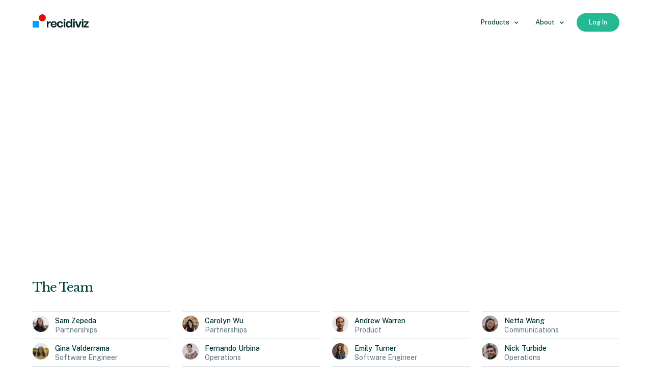

--- FILE ---
content_type: text/html
request_url: https://www.recidiviz.org/team/evan-green-lowe
body_size: 15334
content:
<!DOCTYPE html><!-- Last Published: Tue Jan 06 2026 21:16:25 GMT+0000 (Coordinated Universal Time) --><html data-wf-domain="www.recidiviz.org" data-wf-page="5f236e7be6c6674029038fc7" data-wf-site="5d30f830779cc8372354a337" data-wf-collection="5f236e7be6c6677c28038fc5" data-wf-item-slug="evan-green-lowe"><head><meta charset="utf-8"/><title>Recidiviz</title><meta content="width=device-width, initial-scale=1" name="viewport"/><link href="https://cdn.prod.website-files.com/5d30f830779cc8372354a337/css/recidiviz.shared.5e9965aec.css" rel="stylesheet" type="text/css" integrity="sha384-XpllrsAyAPG3H46+hgcI9H8+lsEomoGAYsMphKYZr8d0ERt212SZHYyDAd6gByXK" crossorigin="anonymous"/><link href="https://fonts.googleapis.com" rel="preconnect"/><link href="https://fonts.gstatic.com" rel="preconnect" crossorigin="anonymous"/><script src="https://ajax.googleapis.com/ajax/libs/webfont/1.6.26/webfont.js" type="text/javascript"></script><script type="text/javascript">WebFont.load({  google: {    families: ["Open Sans:300,300italic,400,400italic,600,600italic,700,700italic,800,800italic","Libre Baskerville:regular","Poppins:regular","Poppins:regular,600","Libre Franklin:regular,500,600,700,800","Public Sans:regular,500,600,700","Libre Baskerville:italic"]  }});</script><script type="text/javascript">!function(o,c){var n=c.documentElement,t=" w-mod-";n.className+=t+"js",("ontouchstart"in o||o.DocumentTouch&&c instanceof DocumentTouch)&&(n.className+=t+"touch")}(window,document);</script><link href="https://cdn.prod.website-files.com/5d30f830779cc8372354a337/632cba14ad923fa001c45d40_favicon.png" rel="shortcut icon" type="image/x-icon"/><link href="https://cdn.prod.website-files.com/5d30f830779cc8372354a337/632cba19d2f6b82944f57f69_webclip.png" rel="apple-touch-icon"/><script async="" src="https://www.googletagmanager.com/gtag/js?id=G-GNE9BE8GP6"></script><script type="text/javascript">window.dataLayer = window.dataLayer || [];function gtag(){dataLayer.push(arguments);}gtag('set', 'developer_id.dZGVlNj', true);gtag('js', new Date());gtag('config', 'G-GNE9BE8GP6');</script><script src="https://www.google.com/recaptcha/api.js" type="text/javascript"></script><!-- Twitter Card -->
<meta name="twitter:label1" content="Status">
<meta name="twitter:data1" content="Not-for-profit">
<meta name="twitter:label2" content="Values">
<meta name="twitter:data2" content="Open source">

<style type="text/css">
::-moz-selection { /* Firefox */ background: #CBE9DF;}
::selection {background: #CBE9DF;}
body {
  -webkit-font-smoothing: antialiased;
  
.scrollhorizontal {overflow-x: scroll;}
  
}</style></head><body class="ffffff"><div data-animation="over-right" class="nav-section w-nav" data-easing2="ease" data-easing="ease" data-collapse="medium" role="banner" data-duration="400" id="plan.recidiviz.org"><div class="container-global"><div class="container_nav"><div class="pad--4-0-0-0"><a href="/" class="logo w-nav-brand"><div class="w-embed"><svg width="110" height="26" viewBox="0 0 110 26" fill="none" xmlns="http://www.w3.org/2000/svg">
<path fill-rule="evenodd" clip-rule="evenodd" d="M73.2384 14.3073C72.5203 13.8264 71.6483 13.586 70.6225 13.586C69.5966 13.586 68.6733 13.8337 67.8526 14.3291C67.0319 14.8245 66.3871 15.5457 65.9181 16.4928C65.4638 17.4253 65.2366 18.5254 65.2366 19.793C65.2366 21.0606 65.4638 22.168 65.9181 23.1151C66.3871 24.0476 67.0319 24.7615 67.8526 25.2569C68.6733 25.7523 69.5966 26 70.6225 26C71.6483 26 72.5203 25.7596 73.2384 25.2788C73.9712 24.7834 74.4988 24.1277 74.8212 23.3118V25.847H77.8989V9H74.8212V16.2524C74.4988 15.4365 73.9712 14.7881 73.2384 14.3073ZM69.2595 17.214C69.8457 16.5875 70.6225 16.2743 71.5897 16.2743C72.5277 16.2743 73.2971 16.5948 73.8979 17.2359C74.5135 17.8624 74.8212 18.7148 74.8212 19.793C74.8212 20.8566 74.5135 21.709 73.8979 22.3501C73.2971 22.9766 72.5277 23.2899 71.5897 23.2899C70.6225 23.2899 69.8457 22.9839 69.2595 22.372C68.6733 21.7454 68.3802 20.8858 68.3802 19.793C68.3802 18.7002 68.6733 17.8406 69.2595 17.214Z" fill="#012322"/>
<path d="M31.0996 16.0557C31.5539 15.2835 32.1548 14.6788 32.9022 14.2417C33.6497 13.79 34.485 13.5642 35.4083 13.5642V16.8644H34.507C32.2354 16.8644 31.0996 17.9134 31.0996 20.0116V25.847H28V13.739H31.0996V16.0557Z" fill="#012322"/>
<path fill-rule="evenodd" clip-rule="evenodd" d="M47.4779 19.334C47.4779 19.64 47.4412 19.9897 47.368 20.3831H38.4428C38.4868 21.4613 38.7799 22.2554 39.3221 22.7654C39.8644 23.2753 40.5385 23.5303 41.3446 23.5303C42.0627 23.5303 42.6563 23.3555 43.1252 23.0058C43.6089 22.6561 43.9166 22.1826 44.0485 21.5852H47.324C47.1628 22.4303 46.8184 23.1879 46.2908 23.8582C45.7632 24.5284 45.0817 25.0529 44.2464 25.4318C43.4257 25.8106 42.5097 26 41.4985 26C40.3114 26 39.2562 25.7523 38.3329 25.2569C37.4096 24.7469 36.6915 24.0257 36.1786 23.0932C35.6656 22.1607 35.4092 21.0606 35.4092 19.793C35.4092 18.5254 35.6656 17.4253 36.1786 16.4928C36.6915 15.5457 37.4096 14.8245 38.3329 14.3291C39.2562 13.8337 40.3114 13.586 41.4985 13.586C42.7002 13.586 43.7481 13.8337 44.6421 14.3291C45.5507 14.8245 46.2468 15.5093 46.7304 16.3835C47.2287 17.2432 47.4779 18.2267 47.4779 19.334ZM44.3563 19.0281C44.4002 18.0373 44.1364 17.2869 43.5649 16.7769C43.008 16.267 42.3192 16.012 41.4985 16.012C40.6631 16.012 39.9597 16.267 39.3881 16.7769C38.8165 17.2869 38.5014 18.0373 38.4428 19.0281H44.3563Z" fill="#012322"/>
<path d="M57.9659 14.8536C56.9253 14.0086 55.621 13.586 54.0529 13.586C52.8658 13.586 51.8106 13.8337 50.8873 14.3291C49.964 14.8245 49.2459 15.5457 48.733 16.4928C48.22 17.4253 47.9636 18.5254 47.9636 19.793C47.9636 21.0606 48.22 22.1607 48.733 23.0932C49.2459 24.0257 49.964 24.7469 50.8873 25.2569C51.8106 25.7523 52.8658 26 54.0529 26C55.621 26 56.9253 25.5775 57.9659 24.7324C59.0211 23.8873 59.6805 22.7362 59.9443 21.2792H56.6689C56.537 21.9203 56.2365 22.4303 55.7676 22.8091C55.2986 23.1733 54.705 23.3555 53.9869 23.3555C53.1662 23.3555 52.4774 23.0568 51.9205 22.4594C51.3783 21.8474 51.1071 20.9586 51.1071 19.793C51.1071 18.6274 51.3783 17.7459 51.9205 17.1485C52.4774 16.5365 53.1662 16.2305 53.9869 16.2305C54.705 16.2305 55.2986 16.42 55.7676 16.7988C56.2365 17.1631 56.537 17.6657 56.6689 18.3068H59.9443C59.6805 16.8498 59.0211 15.6987 57.9659 14.8536Z" fill="#012322"/>
<path d="M64.1472 13.739V25.847H61.0476V13.739H64.1472Z" fill="#012322"/>
<path d="M82.7083 13.739V25.847H79.6087V13.739H82.7083Z" fill="#012322"/>
<path d="M92.7888 13.739L89.7112 22.7654L86.6115 13.739H83.2921L87.7986 25.847H91.5797L96.0863 13.739H92.7888Z" fill="#012322"/>
<path d="M99.8096 13.739V25.847H96.71V13.739H99.8096Z" fill="#012322"/>
<path d="M110 23.268H104.021L109.78 16.165V13.739H100.767V16.2961H106.241L100.635 23.3992V25.847H110V23.268Z" fill="#012322"/>
<path d="M62.59 12.6426C63.6018 12.6426 64.422 11.8272 64.422 10.8213C64.422 9.81542 63.6018 9 62.59 9C61.5783 9 60.7581 9.81542 60.7581 10.8213C60.7581 11.8272 61.5783 12.6426 62.59 12.6426Z" fill="#012322"/>
<path d="M82.9796 10.8213C82.9796 11.8272 82.1594 12.6426 81.1477 12.6426C80.1359 12.6426 79.3157 11.8272 79.3157 10.8213C79.3157 9.81542 80.1359 9 81.1477 9C82.1594 9 82.9796 9.81542 82.9796 10.8213Z" fill="#012322"/>
<path d="M98.258 12.6426C99.2698 12.6426 100.09 11.8272 100.09 10.8213C100.09 9.81542 99.2698 9 98.258 9C97.2463 9 96.4261 9.81542 96.4261 10.8213C96.4261 11.8272 97.2463 12.6426 98.258 12.6426Z" fill="#012322"/>
<rect y="13" width="13" height="13" fill="#00A1FF"/>
<rect x="12" width="14" height="14" rx="7" fill="#E00E00"/>
</svg></div></a></div><nav role="navigation" class="nav-menu w-nav-menu"><div data-delay="0" data-hover="false" class="nav-link w-dropdown"><nav class="dropdown-toggle w-dropdown-toggle"><div class="icon-4 w-icon-dropdown-toggle"></div><div>Products</div></nav><nav class="dropdown-list w-dropdown-list"><a href="/supervision-assistant" class="dropdown-link w-dropdown-link">Supervision Assistant</a><a href="/facilities-assistant" class="dropdown-link w-dropdown-link">Facilities Assistant</a><a href="/case-planning-assistant" class="dropdown-link w-dropdown-link">Case Planning Assistant</a><a href="/public-data" class="dropdown-link w-dropdown-link">Public Data</a><a href="/policy" class="dropdown-link w-dropdown-link">Policy Forecasting</a></nav></div><div data-delay="0" data-hover="false" class="nav-link w-dropdown"><nav class="dropdown-toggle w-dropdown-toggle"><div class="icon-4 w-icon-dropdown-toggle"></div><div>About</div></nav><nav class="dropdown-list w-dropdown-list"><div class="w-layout-grid grid-8"><div id="w-node-_9aedf9a0-86b5-8963-3b4a-83a58501cbc2-cdfefd75"><a href="/about" class="dropdown-link w-dropdown-link">About Us</a><a href="/team" class="dropdown-link w-dropdown-link">Meet the Team</a><a href="/approach" class="dropdown-link w-dropdown-link">How We Work</a><a href="/testimonials" class="dropdown-link w-dropdown-link">Testimonials</a><a href="/security" class="dropdown-link w-dropdown-link">Security</a></div><div id="w-node-_9aedf9a0-86b5-8963-3b4a-83a58501cbd1-cdfefd75"><a href="/blog" class="dropdown-link w-dropdown-link">Blog</a><a href="/press" class="dropdown-link w-dropdown-link">Press</a><a href="/careers" class="dropdown-link w-dropdown-link">Careers</a><a href="/contact" class="dropdown-link w-dropdown-link">Contact</a><a href="https://donate.stripe.com/6oE4h42tCfqggX66oo" target="_blank" class="dropdown-link w-dropdown-link">Donate</a></div></div></nav></div><div class="div-block-101"><a href="https://www.dashboard.recidiviz.org/" class="button-sm w-button">Log In</a></div></nav><div class="menu-button w-nav-button"><div class="w-icon-nav-menu"></div></div></div></div></div><div data-w-id="91d3bb60-321c-03e4-7bf1-4c9405a9be9a" style="opacity:0" class="section-0 margin-t-72-b-24"><div class="container-global"><div class="w-layout-grid _12-columns"><div id="w-node-_91d3bb60-321c-03e4-7bf1-4c9405a9beaf-29038fc7" class="image-column profile"><img alt="" loading="lazy" width="528" src="https://cdn.prod.website-files.com/5e7ff048d75a9b3c5df52463/6011fbba0b5b675dd22ff7fc_Evan%20Green-Lowe.jpeg" class="profile-image"/></div><div id="w-node-_91d3bb60-321c-03e4-7bf1-4c9405a9bea8-29038fc7" class="text-column"><div class="margin-b-16"><h1 class="header-32 pine-2">Evan Green-Lowe</h1></div><div class="margin-b-8"><div class="flex-default"><div class="body-15">Partnerships</div><div class="body-15 spacer"> / </div><div class="body-15">Formerly Andela</div></div></div><div class="margin-b-40"><div class="body-15 slate-85 w-richtext"><p>Evan Green-Lowe is The Director of State Engagement at Recidiviz. He joined Recidiviz after 5 years at Andela, where he led international expansion and oversaw the recruitment of more than 1,000 software engineers from across Africa. Evan&#x27;s previous experiences include managing teams of data analysts providing technical assistance for governments in Sierra Leone, Malawi, and Kenya that improved health and educational outcomes for over 10 million people. Evan is a nerd for effective altruism, an amateur runner and cyclist, and absolutely obsessed with travel. Evan has an M.A. in International and Development Economics from Yale University and a B.A. in Economics and International Relations from Brandeis University.</p></div></div></div></div></div></div><div class="section-40"><div class="container-global"><div class="w100"><div class="margin-b-32"><h2 class="header-24">The Team</h2></div></div><div class="w100 w-dyn-list"><div role="list" class="grid-12-column all-team w-dyn-items"><div id="w-node-_1cd116e0-6656-8e46-fbd1-45213aaad3f8-29038fc7" role="listitem" class="container_team_item w-dyn-item"><div class="div-block-71"><div class="team_avi"><a href="http://www.recidiviz.org/team/sam-zepeda" class="w100 w-inline-block"><img loading="lazy" alt="" width="192" src="https://cdn.prod.website-files.com/5e7ff048d75a9b3c5df52463/6760dd906a494501c728a44d_IMG_0807%20-%20Sam%20Zepeda%20(1).jpeg" sizes="(max-width: 479px) 100vw, 192px" srcset="https://cdn.prod.website-files.com/5e7ff048d75a9b3c5df52463/6760dd906a494501c728a44d_IMG_0807%20-%20Sam%20Zepeda%20(1)-p-500.jpeg 500w, https://cdn.prod.website-files.com/5e7ff048d75a9b3c5df52463/6760dd906a494501c728a44d_IMG_0807%20-%20Sam%20Zepeda%20(1).jpeg 627w" class="image team"/></a></div><div class="container-team-name-title"><div><div class="_0-4-0"><div class="body-15 team-name">Sam</div></div><div class="_0-4-0"><div class="body-15 team-name">Zepeda</div></div></div><div><div class="body-15 team-name slate-80">Partnerships</div></div></div></div></div><div id="w-node-_1cd116e0-6656-8e46-fbd1-45213aaad3f8-29038fc7" role="listitem" class="container_team_item w-dyn-item"><div class="div-block-71"><div class="team_avi"><a href="http://www.recidiviz.org/team/carolyn-wu" class="w100 w-inline-block"><img loading="lazy" alt="" width="192" src="https://cdn.prod.website-files.com/5e7ff048d75a9b3c5df52463/6760de640a771a0b9b456a2f_image%20(5).png" sizes="(max-width: 479px) 100vw, 192px" srcset="https://cdn.prod.website-files.com/5e7ff048d75a9b3c5df52463/6760de640a771a0b9b456a2f_image%20(5)-p-500.png 500w, https://cdn.prod.website-files.com/5e7ff048d75a9b3c5df52463/6760de640a771a0b9b456a2f_image%20(5).png 512w" class="image team"/></a></div><div class="container-team-name-title"><div><div class="_0-4-0"><div class="body-15 team-name">Carolyn</div></div><div class="_0-4-0"><div class="body-15 team-name">Wu</div></div></div><div><div class="body-15 team-name slate-80">Partnerships</div></div></div></div></div><div id="w-node-_1cd116e0-6656-8e46-fbd1-45213aaad3f8-29038fc7" role="listitem" class="container_team_item w-dyn-item"><div class="div-block-71"><div class="team_avi"><a href="https://www.recidiviz.org/team/awarren" class="w100 w-inline-block"><img loading="lazy" alt="" width="192" src="https://cdn.prod.website-files.com/5e7ff048d75a9b3c5df52463/5f983ed2f77f310adf3dc420_andrew-w.png" sizes="(max-width: 479px) 100vw, 192px" srcset="https://cdn.prod.website-files.com/5e7ff048d75a9b3c5df52463/5f983ed2f77f310adf3dc420_andrew-w-p-500.png 500w, https://cdn.prod.website-files.com/5e7ff048d75a9b3c5df52463/5f983ed2f77f310adf3dc420_andrew-w-p-800.png 800w, https://cdn.prod.website-files.com/5e7ff048d75a9b3c5df52463/5f983ed2f77f310adf3dc420_andrew-w.png 952w" class="image team"/></a></div><div class="container-team-name-title"><div><div class="_0-4-0"><div class="body-15 team-name">Andrew</div></div><div class="_0-4-0"><div class="body-15 team-name">Warren</div></div></div><div><div class="body-15 team-name slate-80">Product</div></div></div></div></div><div id="w-node-_1cd116e0-6656-8e46-fbd1-45213aaad3f8-29038fc7" role="listitem" class="container_team_item w-dyn-item"><div class="div-block-71"><div class="team_avi"><a href="http://www.recidiviz.org/team/netta-wang" class="w100 w-inline-block"><img loading="lazy" alt="" width="192" src="https://cdn.prod.website-files.com/5e7ff048d75a9b3c5df52463/67ca2da5939554843cfb8024_Screenshot%202025-02-25%20at%201.50.40%E2%80%AFAM.png" sizes="(max-width: 479px) 100vw, 192px" srcset="https://cdn.prod.website-files.com/5e7ff048d75a9b3c5df52463/67ca2da5939554843cfb8024_Screenshot%202025-02-25%20at%201.50.40%E2%80%AFAM-p-500.png 500w, https://cdn.prod.website-files.com/5e7ff048d75a9b3c5df52463/67ca2da5939554843cfb8024_Screenshot%202025-02-25%20at%201.50.40%E2%80%AFAM.png 506w" class="image team"/></a></div><div class="container-team-name-title"><div><div class="_0-4-0"><div class="body-15 team-name">Netta</div></div><div class="_0-4-0"><div class="body-15 team-name">Wang</div></div></div><div><div class="body-15 team-name slate-80">Communications</div></div></div></div></div><div id="w-node-_1cd116e0-6656-8e46-fbd1-45213aaad3f8-29038fc7" role="listitem" class="container_team_item w-dyn-item"><div class="div-block-71"><div class="team_avi"><a href="http://www.recidiviz.org/team/gina-valderrama" class="w100 w-inline-block"><img loading="lazy" alt="" width="192" src="https://cdn.prod.website-files.com/5e7ff048d75a9b3c5df52463/65ce4ba6e08e399cfc1df282_9D81A62B-2580-4CF1-8A65-80EEFA117421%20-%20Gina%20Valderrama.jpeg" sizes="(max-width: 479px) 100vw, 192px" srcset="https://cdn.prod.website-files.com/5e7ff048d75a9b3c5df52463/65ce4ba6e08e399cfc1df282_9D81A62B-2580-4CF1-8A65-80EEFA117421%20-%20Gina%20Valderrama-p-500.jpeg 500w, https://cdn.prod.website-files.com/5e7ff048d75a9b3c5df52463/65ce4ba6e08e399cfc1df282_9D81A62B-2580-4CF1-8A65-80EEFA117421%20-%20Gina%20Valderrama-p-800.jpeg 800w, https://cdn.prod.website-files.com/5e7ff048d75a9b3c5df52463/65ce4ba6e08e399cfc1df282_9D81A62B-2580-4CF1-8A65-80EEFA117421%20-%20Gina%20Valderrama-p-1080.jpeg 1080w, https://cdn.prod.website-files.com/5e7ff048d75a9b3c5df52463/65ce4ba6e08e399cfc1df282_9D81A62B-2580-4CF1-8A65-80EEFA117421%20-%20Gina%20Valderrama-p-1600.jpeg 1600w, https://cdn.prod.website-files.com/5e7ff048d75a9b3c5df52463/65ce4ba6e08e399cfc1df282_9D81A62B-2580-4CF1-8A65-80EEFA117421%20-%20Gina%20Valderrama-p-2000.jpeg 2000w, https://cdn.prod.website-files.com/5e7ff048d75a9b3c5df52463/65ce4ba6e08e399cfc1df282_9D81A62B-2580-4CF1-8A65-80EEFA117421%20-%20Gina%20Valderrama.jpeg 2581w" class="image team"/></a></div><div class="container-team-name-title"><div><div class="_0-4-0"><div class="body-15 team-name">Gina</div></div><div class="_0-4-0"><div class="body-15 team-name">Valderrama</div></div></div><div><div class="body-15 team-name slate-80">Software Engineer</div></div></div></div></div><div id="w-node-_1cd116e0-6656-8e46-fbd1-45213aaad3f8-29038fc7" role="listitem" class="container_team_item w-dyn-item"><div class="div-block-71"><div class="team_avi"><a href="http://www.recidiviz.org/team/fernando-urbina" class="w100 w-inline-block"><img loading="lazy" alt="" width="192" src="https://cdn.prod.website-files.com/5e7ff048d75a9b3c5df52463/684c5f409a051d5cce105481_Site%20Photos%20(2).png" sizes="(max-width: 479px) 100vw, 192px" srcset="https://cdn.prod.website-files.com/5e7ff048d75a9b3c5df52463/684c5f409a051d5cce105481_Site%20Photos%20(2)-p-500.png 500w, https://cdn.prod.website-files.com/5e7ff048d75a9b3c5df52463/684c5f409a051d5cce105481_Site%20Photos%20(2)-p-800.png 800w, https://cdn.prod.website-files.com/5e7ff048d75a9b3c5df52463/684c5f409a051d5cce105481_Site%20Photos%20(2).png 1080w" class="image team"/></a></div><div class="container-team-name-title"><div><div class="_0-4-0"><div class="body-15 team-name">Fernando</div></div><div class="_0-4-0"><div class="body-15 team-name">Urbina</div></div></div><div><div class="body-15 team-name slate-80">Operations</div></div></div></div></div><div id="w-node-_1cd116e0-6656-8e46-fbd1-45213aaad3f8-29038fc7" role="listitem" class="container_team_item w-dyn-item"><div class="div-block-71"><div class="team_avi"><a href="http://www.recidiviz.org/team/emily-turner" class="w100 w-inline-block"><img loading="lazy" alt="" width="192" src="https://cdn.prod.website-files.com/5e7ff048d75a9b3c5df52463/6622b1918dca156279ef8e5c_IMG_1437%20-%20Emily%20Turner.jpeg" sizes="(max-width: 479px) 100vw, 192px" srcset="https://cdn.prod.website-files.com/5e7ff048d75a9b3c5df52463/6622b1918dca156279ef8e5c_IMG_1437%20-%20Emily%20Turner-p-500.jpeg 500w, https://cdn.prod.website-files.com/5e7ff048d75a9b3c5df52463/6622b1918dca156279ef8e5c_IMG_1437%20-%20Emily%20Turner-p-800.jpeg 800w, https://cdn.prod.website-files.com/5e7ff048d75a9b3c5df52463/6622b1918dca156279ef8e5c_IMG_1437%20-%20Emily%20Turner.jpeg 1184w" class="image team"/></a></div><div class="container-team-name-title"><div><div class="_0-4-0"><div class="body-15 team-name">Emily</div></div><div class="_0-4-0"><div class="body-15 team-name">Turner</div></div></div><div><div class="body-15 team-name slate-80">Software Engineer</div></div></div></div></div><div id="w-node-_1cd116e0-6656-8e46-fbd1-45213aaad3f8-29038fc7" role="listitem" class="container_team_item w-dyn-item"><div class="div-block-71"><div class="team_avi"><a href="http://www.recidiviz.org/team/nick-turbide" class="w100 w-inline-block"><img loading="lazy" alt="" width="192" src="https://cdn.prod.website-files.com/5e7ff048d75a9b3c5df52463/67fc4d81f6cf923af8c41f1a_Screenshot%202025-04-13%20at%207.49.02%E2%80%AFPM.png" class="image team"/></a></div><div class="container-team-name-title"><div><div class="_0-4-0"><div class="body-15 team-name">Nick</div></div><div class="_0-4-0"><div class="body-15 team-name">Turbide</div></div></div><div><div class="body-15 team-name slate-80">Operations</div></div></div></div></div><div id="w-node-_1cd116e0-6656-8e46-fbd1-45213aaad3f8-29038fc7" role="listitem" class="container_team_item w-dyn-item"><div class="div-block-71"><div class="team_avi"><a href="http://www.recidiviz.org/team/genesia-ting" class="w100 w-inline-block"><img loading="lazy" alt="" width="192" src="https://cdn.prod.website-files.com/5e7ff048d75a9b3c5df52463/659c8592d8f8cb10fd1a96da_genesia%20ting%20headshot%20small%20-%20Genesia%20Ting.jpeg" sizes="(max-width: 479px) 100vw, 192px" srcset="https://cdn.prod.website-files.com/5e7ff048d75a9b3c5df52463/659c8592d8f8cb10fd1a96da_genesia%20ting%20headshot%20small%20-%20Genesia%20Ting-p-500.jpeg 500w, https://cdn.prod.website-files.com/5e7ff048d75a9b3c5df52463/659c8592d8f8cb10fd1a96da_genesia%20ting%20headshot%20small%20-%20Genesia%20Ting-p-800.jpeg 800w, https://cdn.prod.website-files.com/5e7ff048d75a9b3c5df52463/659c8592d8f8cb10fd1a96da_genesia%20ting%20headshot%20small%20-%20Genesia%20Ting.jpeg 1000w" class="image team"/></a></div><div class="container-team-name-title"><div><div class="_0-4-0"><div class="body-15 team-name">Genesia</div></div><div class="_0-4-0"><div class="body-15 team-name">Ting</div></div></div><div><div class="body-15 team-name slate-80">Design</div></div></div></div></div><div id="w-node-_1cd116e0-6656-8e46-fbd1-45213aaad3f8-29038fc7" role="listitem" class="container_team_item w-dyn-item"><div class="div-block-71"><div class="team_avi"><a href="http://www.recidiviz.org/team/maggie-taylor" class="w100 w-inline-block"><img loading="lazy" alt="" width="192" src="https://cdn.prod.website-files.com/5e7ff048d75a9b3c5df52463/67887698103eb566432d595d_Screenshot%202025-01-15%20at%2010.01.27%E2%80%AFPM.png" class="image team"/></a></div><div class="container-team-name-title"><div><div class="_0-4-0"><div class="body-15 team-name">Maggie</div></div><div class="_0-4-0"><div class="body-15 team-name">Taylor</div></div></div><div><div class="body-15 team-name slate-80">Data Analysis</div></div></div></div></div><div id="w-node-_1cd116e0-6656-8e46-fbd1-45213aaad3f8-29038fc7" role="listitem" class="container_team_item w-dyn-item"><div class="div-block-71"><div class="team_avi"><a href="https://www.recidiviz.org/team/mei-tan" class="w100 w-inline-block"><img loading="lazy" alt="" width="192" src="https://cdn.prod.website-files.com/5e7ff048d75a9b3c5df52463/695d7ba12693b4273911f6e4_Site%20Photos%20(21).png" sizes="(max-width: 479px) 100vw, 192px" srcset="https://cdn.prod.website-files.com/5e7ff048d75a9b3c5df52463/695d7ba12693b4273911f6e4_Site%20Photos%20(21)-p-500.png 500w, https://cdn.prod.website-files.com/5e7ff048d75a9b3c5df52463/695d7ba12693b4273911f6e4_Site%20Photos%20(21)-p-800.png 800w, https://cdn.prod.website-files.com/5e7ff048d75a9b3c5df52463/695d7ba12693b4273911f6e4_Site%20Photos%20(21).png 1080w" class="image team"/></a></div><div class="container-team-name-title"><div><div class="_0-4-0"><div class="body-15 team-name">Mei</div></div><div class="_0-4-0"><div class="body-15 team-name">Tan</div></div></div><div><div class="body-15 team-name slate-80 w-dyn-bind-empty"></div></div></div></div></div><div id="w-node-_1cd116e0-6656-8e46-fbd1-45213aaad3f8-29038fc7" role="listitem" class="container_team_item w-dyn-item"><div class="div-block-71"><div class="team_avi"><a href="http://www.recidiviz.org/team/nick-tallant" class="w100 w-inline-block"><img loading="lazy" alt="" width="192" src="https://cdn.prod.website-files.com/5e7ff048d75a9b3c5df52463/65491002de08804a422a2a13_my-face%20-%20Nick%20Tallant%20(1).jpeg" sizes="(max-width: 479px) 100vw, 192px" srcset="https://cdn.prod.website-files.com/5e7ff048d75a9b3c5df52463/65491002de08804a422a2a13_my-face%20-%20Nick%20Tallant%20(1)-p-500.jpeg 500w, https://cdn.prod.website-files.com/5e7ff048d75a9b3c5df52463/65491002de08804a422a2a13_my-face%20-%20Nick%20Tallant%20(1).jpeg 800w" class="image team"/></a></div><div class="container-team-name-title"><div><div class="_0-4-0"><div class="body-15 team-name">Nick</div></div><div class="_0-4-0"><div class="body-15 team-name">Tallant</div></div></div><div><div class="body-15 team-name slate-80">Software Engineer</div></div></div></div></div><div id="w-node-_1cd116e0-6656-8e46-fbd1-45213aaad3f8-29038fc7" role="listitem" class="container_team_item w-dyn-item"><div class="div-block-71"><div class="team_avi"><a href="http://www.recidiviz.org/team/aaron-stromberg" class="w100 w-inline-block"><img loading="lazy" alt="" width="192" src="https://cdn.prod.website-files.com/5e7ff048d75a9b3c5df52463/6324cda3e3d1a35b9961ad5f_Screen%20Shot%202022-09-16%20at%203.25.01%20PM.png" class="image team"/></a></div><div class="container-team-name-title"><div><div class="_0-4-0"><div class="body-15 team-name">Aaron</div></div><div class="_0-4-0"><div class="body-15 team-name">Stromberg</div></div></div><div><div class="body-15 team-name slate-80">Implementation Engineer</div></div></div></div></div><div id="w-node-_1cd116e0-6656-8e46-fbd1-45213aaad3f8-29038fc7" role="listitem" class="container_team_item w-dyn-item"><div class="div-block-71"><div class="team_avi"><a href="https://www.recidiviz.org/team/hannah-smith" class="w100 w-inline-block"><img loading="lazy" alt="" width="192" src="https://cdn.prod.website-files.com/5e7ff048d75a9b3c5df52463/68e53f8ec5fd930512ca39bc_Site%20Photos%20(15).png" sizes="(max-width: 479px) 100vw, 192px" srcset="https://cdn.prod.website-files.com/5e7ff048d75a9b3c5df52463/68e53f8ec5fd930512ca39bc_Site%20Photos%20(15)-p-500.png 500w, https://cdn.prod.website-files.com/5e7ff048d75a9b3c5df52463/68e53f8ec5fd930512ca39bc_Site%20Photos%20(15)-p-800.png 800w, https://cdn.prod.website-files.com/5e7ff048d75a9b3c5df52463/68e53f8ec5fd930512ca39bc_Site%20Photos%20(15).png 1080w" class="image team"/></a></div><div class="container-team-name-title"><div><div class="_0-4-0"><div class="body-15 team-name">Hannah</div></div><div class="_0-4-0"><div class="body-15 team-name">Smith</div></div></div><div><div class="body-15 team-name slate-80">Product</div></div></div></div></div><div id="w-node-_1cd116e0-6656-8e46-fbd1-45213aaad3f8-29038fc7" role="listitem" class="container_team_item w-dyn-item"><div class="div-block-71"><div class="team_avi"><a href="http://www.recidiviz.org/team/joe-skvarna" class="w100 w-inline-block"><img loading="lazy" alt="" width="192" src="https://cdn.prod.website-files.com/5e7ff048d75a9b3c5df52463/6760e0267167062c43b28946_2024623E-3565-420C-9178-59673B61CFFB%20-%20Joe%20Skvarna.jpeg" sizes="(max-width: 479px) 100vw, 192px" srcset="https://cdn.prod.website-files.com/5e7ff048d75a9b3c5df52463/6760e0267167062c43b28946_2024623E-3565-420C-9178-59673B61CFFB%20-%20Joe%20Skvarna-p-500.jpeg 500w, https://cdn.prod.website-files.com/5e7ff048d75a9b3c5df52463/6760e0267167062c43b28946_2024623E-3565-420C-9178-59673B61CFFB%20-%20Joe%20Skvarna-p-800.jpeg 800w, https://cdn.prod.website-files.com/5e7ff048d75a9b3c5df52463/6760e0267167062c43b28946_2024623E-3565-420C-9178-59673B61CFFB%20-%20Joe%20Skvarna.jpeg 1039w" class="image team"/></a></div><div class="container-team-name-title"><div><div class="_0-4-0"><div class="body-15 team-name">Joe</div></div><div class="_0-4-0"><div class="body-15 team-name">Skvarna</div></div></div><div><div class="body-15 team-name slate-80">Data Analysis</div></div></div></div></div><div id="w-node-_1cd116e0-6656-8e46-fbd1-45213aaad3f8-29038fc7" role="listitem" class="container_team_item w-dyn-item"><div class="div-block-71"><div class="team_avi"><a href="http://www.recidiviz.org/team/krysty-shen" class="w100 w-inline-block"><img loading="lazy" alt="" width="192" src="https://cdn.prod.website-files.com/5e7ff048d75a9b3c5df52463/678875b90b4cc3ab425aaa2f_shen%20photo%20-%20Krysty%20Shen.jpg" sizes="(max-width: 479px) 100vw, 192px" srcset="https://cdn.prod.website-files.com/5e7ff048d75a9b3c5df52463/678875b90b4cc3ab425aaa2f_shen%20photo%20-%20Krysty%20Shen-p-500.jpg 500w, https://cdn.prod.website-files.com/5e7ff048d75a9b3c5df52463/678875b90b4cc3ab425aaa2f_shen%20photo%20-%20Krysty%20Shen.jpg 695w" class="image team"/></a></div><div class="container-team-name-title"><div><div class="_0-4-0"><div class="body-15 team-name">Krysty</div></div><div class="_0-4-0"><div class="body-15 team-name">Shen</div></div></div><div><div class="body-15 team-name slate-80">Product</div></div></div></div></div><div id="w-node-_1cd116e0-6656-8e46-fbd1-45213aaad3f8-29038fc7" role="listitem" class="container_team_item w-dyn-item"><div class="div-block-71"><div class="team_avi"><a href="http://www.recidiviz.org/team/jenn-shaw" class="w100 w-inline-block"><img loading="lazy" alt="" width="192" src="https://cdn.prod.website-files.com/5e7ff048d75a9b3c5df52463/5fdb7b4d3ac5200b7b2a6122_headshot_jenn.png" sizes="(max-width: 479px) 100vw, 192px" srcset="https://cdn.prod.website-files.com/5e7ff048d75a9b3c5df52463/5fdb7b4d3ac5200b7b2a6122_headshot_jenn-p-500.png 500w, https://cdn.prod.website-files.com/5e7ff048d75a9b3c5df52463/5fdb7b4d3ac5200b7b2a6122_headshot_jenn-p-800.png 800w, https://cdn.prod.website-files.com/5e7ff048d75a9b3c5df52463/5fdb7b4d3ac5200b7b2a6122_headshot_jenn.png 1000w" class="image team"/></a></div><div class="container-team-name-title"><div><div class="_0-4-0"><div class="body-15 team-name">Jenn</div></div><div class="_0-4-0"><div class="body-15 team-name">Shaw</div></div></div><div><div class="body-15 team-name slate-80">Operations</div></div></div></div></div><div id="w-node-_1cd116e0-6656-8e46-fbd1-45213aaad3f8-29038fc7" role="listitem" class="container_team_item w-dyn-item"><div class="div-block-71"><div class="team_avi"><a href="http://www.recidiviz.org/team/damini-sharma" class="w100 w-inline-block"><img loading="lazy" alt="" width="192" src="https://cdn.prod.website-files.com/5e7ff048d75a9b3c5df52463/6012013b9b634d42344bd5ee_Damini.jpeg" class="image team"/></a></div><div class="container-team-name-title"><div><div class="_0-4-0"><div class="body-15 team-name">Damini</div></div><div class="_0-4-0"><div class="body-15 team-name">Sharma</div></div></div><div><div class="body-15 team-name slate-80">Data Analysis</div></div></div></div></div><div id="w-node-_1cd116e0-6656-8e46-fbd1-45213aaad3f8-29038fc7" role="listitem" class="container_team_item w-dyn-item"><div class="div-block-71"><div class="team_avi"><a href="http://www.recidiviz.org/team/kelly-schulz" class="w100 w-inline-block"><img loading="lazy" alt="" width="192" src="https://cdn.prod.website-files.com/5e7ff048d75a9b3c5df52463/64a2467d536c74598145af8f_Kelly.jpeg" sizes="(max-width: 479px) 100vw, 192px" srcset="https://cdn.prod.website-files.com/5e7ff048d75a9b3c5df52463/64a2467d536c74598145af8f_Kelly-p-500.jpeg 500w, https://cdn.prod.website-files.com/5e7ff048d75a9b3c5df52463/64a2467d536c74598145af8f_Kelly-p-800.jpeg 800w, https://cdn.prod.website-files.com/5e7ff048d75a9b3c5df52463/64a2467d536c74598145af8f_Kelly-p-1080.jpeg 1080w, https://cdn.prod.website-files.com/5e7ff048d75a9b3c5df52463/64a2467d536c74598145af8f_Kelly-p-1600.jpeg 1600w, https://cdn.prod.website-files.com/5e7ff048d75a9b3c5df52463/64a2467d536c74598145af8f_Kelly-p-2000.jpeg 2000w, https://cdn.prod.website-files.com/5e7ff048d75a9b3c5df52463/64a2467d536c74598145af8f_Kelly-p-2600.jpeg 2600w, https://cdn.prod.website-files.com/5e7ff048d75a9b3c5df52463/64a2467d536c74598145af8f_Kelly-p-3200.jpeg 3200w, https://cdn.prod.website-files.com/5e7ff048d75a9b3c5df52463/64a2467d536c74598145af8f_Kelly.jpeg 3694w" class="image team"/></a></div><div class="container-team-name-title"><div><div class="_0-4-0"><div class="body-15 team-name">Kelly </div></div><div class="_0-4-0"><div class="body-15 team-name">Schulz</div></div></div><div><div class="body-15 team-name slate-80">Operations</div></div></div></div></div><div id="w-node-_1cd116e0-6656-8e46-fbd1-45213aaad3f8-29038fc7" role="listitem" class="container_team_item w-dyn-item"><div class="div-block-71"><div class="team_avi"><a href="http://www.recidiviz.org/team/annie-schachar" class="w100 w-inline-block"><img loading="lazy" alt="" width="192" src="https://cdn.prod.website-files.com/5e7ff048d75a9b3c5df52463/650333637e7adf3ad8cd792a_IMG_5399%20(1).jpeg" sizes="(max-width: 479px) 100vw, 192px" srcset="https://cdn.prod.website-files.com/5e7ff048d75a9b3c5df52463/650333637e7adf3ad8cd792a_IMG_5399%20(1)-p-500.jpeg 500w, https://cdn.prod.website-files.com/5e7ff048d75a9b3c5df52463/650333637e7adf3ad8cd792a_IMG_5399%20(1)-p-800.jpeg 800w, https://cdn.prod.website-files.com/5e7ff048d75a9b3c5df52463/650333637e7adf3ad8cd792a_IMG_5399%20(1)-p-1080.jpeg 1080w, https://cdn.prod.website-files.com/5e7ff048d75a9b3c5df52463/650333637e7adf3ad8cd792a_IMG_5399%20(1)-p-1600.jpeg 1600w, https://cdn.prod.website-files.com/5e7ff048d75a9b3c5df52463/650333637e7adf3ad8cd792a_IMG_5399%20(1)-p-2000.jpeg 2000w, https://cdn.prod.website-files.com/5e7ff048d75a9b3c5df52463/650333637e7adf3ad8cd792a_IMG_5399%20(1)-p-2600.jpeg 2600w, https://cdn.prod.website-files.com/5e7ff048d75a9b3c5df52463/650333637e7adf3ad8cd792a_IMG_5399%20(1)-p-3200.jpeg 3200w, https://cdn.prod.website-files.com/5e7ff048d75a9b3c5df52463/650333637e7adf3ad8cd792a_IMG_5399%20(1).jpeg 3261w" class="image team"/></a></div><div class="container-team-name-title"><div><div class="_0-4-0"><div class="body-15 team-name">Annie</div></div><div class="_0-4-0"><div class="body-15 team-name">Schachar</div></div></div><div><div class="body-15 team-name slate-80">Partnerships</div></div></div></div></div><div id="w-node-_1cd116e0-6656-8e46-fbd1-45213aaad3f8-29038fc7" role="listitem" class="container_team_item w-dyn-item"><div class="div-block-71"><div class="team_avi"><a href="https://www.recidiviz.org/team/msarukkai" class="w100 w-inline-block"><img loading="lazy" alt="" width="192" src="https://cdn.prod.website-files.com/5e7ff048d75a9b3c5df52463/5f77ade581e3cfe7fef4ce91_Mayuka%20Sarukkai.png" sizes="(max-width: 479px) 100vw, 192px" srcset="https://cdn.prod.website-files.com/5e7ff048d75a9b3c5df52463/5f77ade581e3cfe7fef4ce91_Mayuka%20Sarukkai-p-500.png 500w, https://cdn.prod.website-files.com/5e7ff048d75a9b3c5df52463/5f77ade581e3cfe7fef4ce91_Mayuka%20Sarukkai-p-800.png 800w, https://cdn.prod.website-files.com/5e7ff048d75a9b3c5df52463/5f77ade581e3cfe7fef4ce91_Mayuka%20Sarukkai.png 1019w" class="image team"/></a></div><div class="container-team-name-title"><div><div class="_0-4-0"><div class="body-15 team-name">Mayuka</div></div><div class="_0-4-0"><div class="body-15 team-name">Sarukkai</div></div></div><div><div class="body-15 team-name slate-80">Data Science</div></div></div></div></div><div id="w-node-_1cd116e0-6656-8e46-fbd1-45213aaad3f8-29038fc7" role="listitem" class="container_team_item w-dyn-item"><div class="div-block-71"><div class="team_avi"><a href="https://www.recidiviz.org/team/amy-sananman" class="w100 w-inline-block"><img loading="lazy" alt="" width="192" src="https://cdn.prod.website-files.com/5e7ff048d75a9b3c5df52463/68accd95c1484a9e858f258b_Site%20Photos%20(13).png" sizes="(max-width: 479px) 100vw, 192px" srcset="https://cdn.prod.website-files.com/5e7ff048d75a9b3c5df52463/68accd95c1484a9e858f258b_Site%20Photos%20(13)-p-500.png 500w, https://cdn.prod.website-files.com/5e7ff048d75a9b3c5df52463/68accd95c1484a9e858f258b_Site%20Photos%20(13)-p-800.png 800w, https://cdn.prod.website-files.com/5e7ff048d75a9b3c5df52463/68accd95c1484a9e858f258b_Site%20Photos%20(13).png 1080w" class="image team"/></a></div><div class="container-team-name-title"><div><div class="_0-4-0"><div class="body-15 team-name">Amy</div></div><div class="_0-4-0"><div class="body-15 team-name">Sananman</div></div></div><div><div class="body-15 team-name slate-80">Partnerships</div></div></div></div></div><div id="w-node-_1cd116e0-6656-8e46-fbd1-45213aaad3f8-29038fc7" role="listitem" class="container_team_item w-dyn-item"><div class="div-block-71"><div class="team_avi"><a href="http://www.recidiviz.org/team/hugo-salas" class="w100 w-inline-block"><img loading="lazy" alt="" width="192" src="https://cdn.prod.website-files.com/5e7ff048d75a9b3c5df52463/62bfc95f57b604746603d43d_Hugo%20Salas.jpeg" sizes="(max-width: 479px) 100vw, 192px" srcset="https://cdn.prod.website-files.com/5e7ff048d75a9b3c5df52463/62bfc95f57b604746603d43d_Hugo%20Salas-p-500.jpeg 500w, https://cdn.prod.website-files.com/5e7ff048d75a9b3c5df52463/62bfc95f57b604746603d43d_Hugo%20Salas-p-800.jpeg 800w, https://cdn.prod.website-files.com/5e7ff048d75a9b3c5df52463/62bfc95f57b604746603d43d_Hugo%20Salas-p-1080.jpeg 1080w, https://cdn.prod.website-files.com/5e7ff048d75a9b3c5df52463/62bfc95f57b604746603d43d_Hugo%20Salas-p-1600.jpeg 1600w, https://cdn.prod.website-files.com/5e7ff048d75a9b3c5df52463/62bfc95f57b604746603d43d_Hugo%20Salas-p-2000.jpeg 2000w, https://cdn.prod.website-files.com/5e7ff048d75a9b3c5df52463/62bfc95f57b604746603d43d_Hugo%20Salas-p-2600.jpeg 2600w, https://cdn.prod.website-files.com/5e7ff048d75a9b3c5df52463/62bfc95f57b604746603d43d_Hugo%20Salas-p-3200.jpeg 3200w, https://cdn.prod.website-files.com/5e7ff048d75a9b3c5df52463/62bfc95f57b604746603d43d_Hugo%20Salas.jpeg 3227w" class="image team"/></a></div><div class="container-team-name-title"><div><div class="_0-4-0"><div class="body-15 team-name">Hugo</div></div><div class="_0-4-0"><div class="body-15 team-name">Salas</div></div></div><div><div class="body-15 team-name slate-80">Data Analysis</div></div></div></div></div><div id="w-node-_1cd116e0-6656-8e46-fbd1-45213aaad3f8-29038fc7" role="listitem" class="container_team_item w-dyn-item"><div class="div-block-71"><div class="team_avi"><a href="https://www.recidiviz.org/team/parisa-sabeti-zagat" class="w100 w-inline-block"><img loading="lazy" alt="" width="192" src="https://cdn.prod.website-files.com/5e7ff048d75a9b3c5df52463/6890fc1ec116b458965dbb01_Site%20Photos%20(10).png" sizes="(max-width: 479px) 100vw, 192px" srcset="https://cdn.prod.website-files.com/5e7ff048d75a9b3c5df52463/6890fc1ec116b458965dbb01_Site%20Photos%20(10)-p-500.png 500w, https://cdn.prod.website-files.com/5e7ff048d75a9b3c5df52463/6890fc1ec116b458965dbb01_Site%20Photos%20(10)-p-800.png 800w, https://cdn.prod.website-files.com/5e7ff048d75a9b3c5df52463/6890fc1ec116b458965dbb01_Site%20Photos%20(10).png 1080w" class="image team"/></a></div><div class="container-team-name-title"><div><div class="_0-4-0"><div class="body-15 team-name">Parisa</div></div><div class="_0-4-0"><div class="body-15 team-name">Sabeti Zagat</div></div></div><div><div class="body-15 team-name slate-80">Partnerships</div></div></div></div></div><div id="w-node-_1cd116e0-6656-8e46-fbd1-45213aaad3f8-29038fc7" role="listitem" class="container_team_item w-dyn-item"><div class="div-block-71"><div class="team_avi"><a href="http://www.recidiviz.org/team/rachel-rosenblatt" class="w100 w-inline-block"><img loading="lazy" alt="" width="192" src="https://cdn.prod.website-files.com/5e7ff048d75a9b3c5df52463/613fdd9c29892ad524364f22_Screen%20Shot%202021-09-13%20at%204.23.21%20PM.png" sizes="(max-width: 479px) 100vw, 192px" srcset="https://cdn.prod.website-files.com/5e7ff048d75a9b3c5df52463/613fdd9c29892ad524364f22_Screen%20Shot%202021-09-13%20at%204.23.21%20PM-p-500.png 500w, https://cdn.prod.website-files.com/5e7ff048d75a9b3c5df52463/613fdd9c29892ad524364f22_Screen%20Shot%202021-09-13%20at%204.23.21%20PM.png 646w" class="image team"/></a></div><div class="container-team-name-title"><div><div class="_0-4-0"><div class="body-15 team-name">Rachel</div></div><div class="_0-4-0"><div class="body-15 team-name">Rosenblatt</div></div></div><div><div class="body-15 team-name slate-80">Impact</div></div></div></div></div><div id="w-node-_1cd116e0-6656-8e46-fbd1-45213aaad3f8-29038fc7" role="listitem" class="container_team_item w-dyn-item"><div class="div-block-71"><div class="team_avi"><a href="http://www.recidiviz.org/team/paco-poler-2" class="w100 w-inline-block"><img loading="lazy" alt="" width="192" src="https://cdn.prod.website-files.com/5e7ff048d75a9b3c5df52463/6734cf50cc826a2dea6e0a47_headshot%20-%20Paco%20Poler.jpg" sizes="(max-width: 479px) 100vw, 192px" srcset="https://cdn.prod.website-files.com/5e7ff048d75a9b3c5df52463/6734cf50cc826a2dea6e0a47_headshot%20-%20Paco%20Poler-p-500.jpg 500w, https://cdn.prod.website-files.com/5e7ff048d75a9b3c5df52463/6734cf50cc826a2dea6e0a47_headshot%20-%20Paco%20Poler-p-800.jpg 800w, https://cdn.prod.website-files.com/5e7ff048d75a9b3c5df52463/6734cf50cc826a2dea6e0a47_headshot%20-%20Paco%20Poler.jpg 829w" class="image team"/></a></div><div class="container-team-name-title"><div><div class="_0-4-0"><div class="body-15 team-name">Paco </div></div><div class="_0-4-0"><div class="body-15 team-name">Poler</div></div></div><div><div class="body-15 team-name slate-80">Software Engineer</div></div></div></div></div><div id="w-node-_1cd116e0-6656-8e46-fbd1-45213aaad3f8-29038fc7" role="listitem" class="container_team_item w-dyn-item"><div class="div-block-71"><div class="team_avi"><a href="http://www.recidiviz.org/team/olivia-pinney" class="w100 w-inline-block"><img loading="lazy" alt="" width="192" src="https://cdn.prod.website-files.com/5e7ff048d75a9b3c5df52463/68accc8d5e7595655d9ae407_Site%20Photos%20(12).png" sizes="(max-width: 479px) 100vw, 192px" srcset="https://cdn.prod.website-files.com/5e7ff048d75a9b3c5df52463/68accc8d5e7595655d9ae407_Site%20Photos%20(12)-p-500.png 500w, https://cdn.prod.website-files.com/5e7ff048d75a9b3c5df52463/68accc8d5e7595655d9ae407_Site%20Photos%20(12)-p-800.png 800w, https://cdn.prod.website-files.com/5e7ff048d75a9b3c5df52463/68accc8d5e7595655d9ae407_Site%20Photos%20(12).png 1080w" class="image team"/></a></div><div class="container-team-name-title"><div><div class="_0-4-0"><div class="body-15 team-name">Olivia</div></div><div class="_0-4-0"><div class="body-15 team-name">Pinney</div></div></div><div><div class="body-15 team-name slate-80">Data Analysis</div></div></div></div></div><div id="w-node-_1cd116e0-6656-8e46-fbd1-45213aaad3f8-29038fc7" role="listitem" class="container_team_item w-dyn-item"><div class="div-block-71"><div class="team_avi"><a href="http://www.recidiviz.org/team/sophie-pepin" class="w100 w-inline-block"><img loading="lazy" alt="" width="192" src="https://cdn.prod.website-files.com/5e7ff048d75a9b3c5df52463/6734ce9ee975d2fecdfc7ed3_Sophie%20Pepin%202_pp_web%20-%20Sophie%20Pepin.jpg" class="image team"/></a></div><div class="container-team-name-title"><div><div class="_0-4-0"><div class="body-15 team-name">Sophie</div></div><div class="_0-4-0"><div class="body-15 team-name">Pepin</div></div></div><div><div class="body-15 team-name slate-80">Data Analysis</div></div></div></div></div><div id="w-node-_1cd116e0-6656-8e46-fbd1-45213aaad3f8-29038fc7" role="listitem" class="container_team_item w-dyn-item"><div class="div-block-71"><div class="team_avi"><a href="http://www.recidiviz.org/team/ben-packer" class="w100 w-inline-block"><img loading="lazy" alt="" width="192" src="https://cdn.prod.website-files.com/5e7ff048d75a9b3c5df52463/65ce4e7238c3db0623ac58f7_Screen%20Shot%202024-02-15%20at%2012.48.08%20PM.png" sizes="(max-width: 479px) 100vw, 192px" srcset="https://cdn.prod.website-files.com/5e7ff048d75a9b3c5df52463/65ce4e7238c3db0623ac58f7_Screen%20Shot%202024-02-15%20at%2012.48.08%20PM-p-500.png 500w, https://cdn.prod.website-files.com/5e7ff048d75a9b3c5df52463/65ce4e7238c3db0623ac58f7_Screen%20Shot%202024-02-15%20at%2012.48.08%20PM-p-800.png 800w, https://cdn.prod.website-files.com/5e7ff048d75a9b3c5df52463/65ce4e7238c3db0623ac58f7_Screen%20Shot%202024-02-15%20at%2012.48.08%20PM.png 1034w" class="image team"/></a></div><div class="container-team-name-title"><div><div class="_0-4-0"><div class="body-15 team-name">Ben </div></div><div class="_0-4-0"><div class="body-15 team-name">Packer</div></div></div><div><div class="body-15 team-name slate-80">Data Analysis</div></div></div></div></div><div id="w-node-_1cd116e0-6656-8e46-fbd1-45213aaad3f8-29038fc7" role="listitem" class="container_team_item w-dyn-item"><div class="div-block-71"><div class="team_avi"><a href="http://www.recidiviz.org/team/jen-overgaag" class="w100 w-inline-block"><img loading="lazy" alt="" width="192" src="https://cdn.prod.website-files.com/5e7ff048d75a9b3c5df52463/5f8dfc88f78d330ed089a2c5_jen.jpg" sizes="(max-width: 479px) 100vw, 192px" srcset="https://cdn.prod.website-files.com/5e7ff048d75a9b3c5df52463/5f8dfc88f78d330ed089a2c5_jen-p-500.jpeg 500w, https://cdn.prod.website-files.com/5e7ff048d75a9b3c5df52463/5f8dfc88f78d330ed089a2c5_jen.jpg 782w" class="image team"/></a></div><div class="container-team-name-title"><div><div class="_0-4-0"><div class="body-15 team-name">Jen</div></div><div class="_0-4-0"><div class="body-15 team-name">Overgaag</div></div></div><div><div class="body-15 team-name slate-80">Software Engineer</div></div></div></div></div><div id="w-node-_1cd116e0-6656-8e46-fbd1-45213aaad3f8-29038fc7" role="listitem" class="container_team_item w-dyn-item"><div class="div-block-71"><div class="team_avi"><a href="http://www.recidiviz.org/team/mahmoud-osman" class="w100 w-inline-block"><img loading="lazy" alt="" width="192" src="https://cdn.prod.website-files.com/5e7ff048d75a9b3c5df52463/6215d0783201ca437e5c108e_IMG_0475.jpg" sizes="(max-width: 479px) 100vw, 192px" srcset="https://cdn.prod.website-files.com/5e7ff048d75a9b3c5df52463/6215d0783201ca437e5c108e_IMG_0475-p-500.jpeg 500w, https://cdn.prod.website-files.com/5e7ff048d75a9b3c5df52463/6215d0783201ca437e5c108e_IMG_0475.jpg 672w" class="image team"/></a></div><div class="container-team-name-title"><div><div class="_0-4-0"><div class="body-15 team-name">Mahmoud</div></div><div class="_0-4-0"><div class="body-15 team-name">Osman</div></div></div><div><div class="body-15 team-name slate-80">Software Engineer</div></div></div></div></div><div id="w-node-_1cd116e0-6656-8e46-fbd1-45213aaad3f8-29038fc7" role="listitem" class="container_team_item w-dyn-item"><div class="div-block-71"><div class="team_avi"><a href="http://www.recidiviz.org/team/ethan-oro" class="w100 w-inline-block"><img loading="lazy" alt="" width="192" src="https://cdn.prod.website-files.com/5e7ff048d75a9b3c5df52463/65943f5ceccf044d2860e60f_headshot%20-%20Ethan%20Oro.jpeg" class="image team"/></a></div><div class="container-team-name-title"><div><div class="_0-4-0"><div class="body-15 team-name">Ethan </div></div><div class="_0-4-0"><div class="body-15 team-name">Oro</div></div></div><div><div class="body-15 team-name slate-80">Software Engineer</div></div></div></div></div><div id="w-node-_1cd116e0-6656-8e46-fbd1-45213aaad3f8-29038fc7" role="listitem" class="container_team_item w-dyn-item"><div class="div-block-71"><div class="team_avi"><a href="http://www.recidiviz.org/team/michelle-orden" class="w100 w-inline-block"><img loading="lazy" alt="" width="192" src="https://cdn.prod.website-files.com/5e7ff048d75a9b3c5df52463/6373d228ed1bfab44c518efb_Orden.jpeg" class="image team"/></a></div><div class="container-team-name-title"><div><div class="_0-4-0"><div class="body-15 team-name">Michelle </div></div><div class="_0-4-0"><div class="body-15 team-name">Orden</div></div></div><div><div class="body-15 team-name slate-80">Software Engineer</div></div></div></div></div><div id="w-node-_1cd116e0-6656-8e46-fbd1-45213aaad3f8-29038fc7" role="listitem" class="container_team_item w-dyn-item"><div class="div-block-71"><div class="team_avi"><a href="http://www.recidiviz.org/team/ken-ojibe" class="w100 w-inline-block"><img loading="lazy" alt="" width="192" src="https://cdn.prod.website-files.com/5e7ff048d75a9b3c5df52463/6488e363473dc2a0ff03ca19_Headshot.jpeg" sizes="(max-width: 479px) 100vw, 192px" srcset="https://cdn.prod.website-files.com/5e7ff048d75a9b3c5df52463/6488e363473dc2a0ff03ca19_Headshot-p-500.jpeg 500w, https://cdn.prod.website-files.com/5e7ff048d75a9b3c5df52463/6488e363473dc2a0ff03ca19_Headshot.jpeg 800w" class="image team"/></a></div><div class="container-team-name-title"><div><div class="_0-4-0"><div class="body-15 team-name">Ken</div></div><div class="_0-4-0"><div class="body-15 team-name">Ojibe</div></div></div><div><div class="body-15 team-name slate-80">Software Engineer</div></div></div></div></div><div id="w-node-_1cd116e0-6656-8e46-fbd1-45213aaad3f8-29038fc7" role="listitem" class="container_team_item w-dyn-item"><div class="div-block-71"><div class="team_avi"><a href="http://www.recidiviz.org/team/samantha-norcia" class="w100 w-inline-block"><img loading="lazy" alt="" width="192" src="https://cdn.prod.website-files.com/5e7ff048d75a9b3c5df52463/62868dd17923d257ae4924bc_IMG_8231.jpeg" class="image team"/></a></div><div class="container-team-name-title"><div><div class="_0-4-0"><div class="body-15 team-name">Samantha </div></div><div class="_0-4-0"><div class="body-15 team-name">Norcia</div></div></div><div><div class="body-15 team-name slate-80">Data Analysis</div></div></div></div></div><div id="w-node-_1cd116e0-6656-8e46-fbd1-45213aaad3f8-29038fc7" role="listitem" class="container_team_item w-dyn-item"><div class="div-block-71"><div class="team_avi"><a href="http://www.recidiviz.org/team/alyssa-muck" class="w100 w-inline-block"><img loading="lazy" alt="" width="192" src="https://cdn.prod.website-files.com/5e7ff048d75a9b3c5df52463/65de07d979f6b272fc3bb451_AM_Headshot%20-%20Alyssa%20Muck.jpeg" sizes="(max-width: 479px) 100vw, 192px" srcset="https://cdn.prod.website-files.com/5e7ff048d75a9b3c5df52463/65de07d979f6b272fc3bb451_AM_Headshot%20-%20Alyssa%20Muck-p-500.jpeg 500w, https://cdn.prod.website-files.com/5e7ff048d75a9b3c5df52463/65de07d979f6b272fc3bb451_AM_Headshot%20-%20Alyssa%20Muck.jpeg 619w" class="image team"/></a></div><div class="container-team-name-title"><div><div class="_0-4-0"><div class="body-15 team-name">Alyssa </div></div><div class="_0-4-0"><div class="body-15 team-name">Muck</div></div></div><div><div class="body-15 team-name slate-80">Partnerships</div></div></div></div></div><div id="w-node-_1cd116e0-6656-8e46-fbd1-45213aaad3f8-29038fc7" role="listitem" class="container_team_item w-dyn-item"><div class="div-block-71"><div class="team_avi"><a href="http://www.recidiviz.org/team/amira-morgan" class="w100 w-inline-block"><img loading="lazy" alt="" width="192" src="https://cdn.prod.website-files.com/5e7ff048d75a9b3c5df52463/67ca2e6d85154b4a045f535e_Screenshot%202025-02-25%20at%2010.24.13%E2%80%AFAM.png" class="image team"/></a></div><div class="container-team-name-title"><div><div class="_0-4-0"><div class="body-15 team-name">Amira</div></div><div class="_0-4-0"><div class="body-15 team-name">Morgan</div></div></div><div><div class="body-15 team-name slate-80">Design</div></div></div></div></div><div id="w-node-_1cd116e0-6656-8e46-fbd1-45213aaad3f8-29038fc7" role="listitem" class="container_team_item w-dyn-item"><div class="div-block-71"><div class="team_avi"><a href="http://www.recidiviz.org/team/eril-morales" class="w100 w-inline-block"><img loading="lazy" alt="" width="192" src="https://cdn.prod.website-files.com/5e7ff048d75a9b3c5df52463/669ebdf308e7adf6538408b1_Screen%20Shot%202024-07-22%20at%204.08.54%20PM.png" sizes="(max-width: 479px) 100vw, 192px" srcset="https://cdn.prod.website-files.com/5e7ff048d75a9b3c5df52463/669ebdf308e7adf6538408b1_Screen%20Shot%202024-07-22%20at%204.08.54%20PM-p-500.png 500w, https://cdn.prod.website-files.com/5e7ff048d75a9b3c5df52463/669ebdf308e7adf6538408b1_Screen%20Shot%202024-07-22%20at%204.08.54%20PM-p-800.png 800w, https://cdn.prod.website-files.com/5e7ff048d75a9b3c5df52463/669ebdf308e7adf6538408b1_Screen%20Shot%202024-07-22%20at%204.08.54%20PM.png 888w" class="image team"/></a></div><div class="container-team-name-title"><div><div class="_0-4-0"><div class="body-15 team-name">Eril</div></div><div class="_0-4-0"><div class="body-15 team-name">Morales</div></div></div><div><div class="body-15 team-name slate-80">Operations</div></div></div></div></div><div id="w-node-_1cd116e0-6656-8e46-fbd1-45213aaad3f8-29038fc7" role="listitem" class="container_team_item w-dyn-item"><div class="div-block-71"><div class="team_avi"><a href="http://www.recidiviz.org/team/santy-mendoza-2" class="w100 w-inline-block"><img loading="lazy" alt="" width="192" src="https://cdn.prod.website-files.com/5e7ff048d75a9b3c5df52463/6578c2a22dd7d4e0a3fafc0f_Screenshot%202023-11-13%20at%208.56.45%20AM%20-%20Santy%20Mendoza.png" sizes="(max-width: 479px) 100vw, 192px" srcset="https://cdn.prod.website-files.com/5e7ff048d75a9b3c5df52463/6578c2a22dd7d4e0a3fafc0f_Screenshot%202023-11-13%20at%208.56.45%20AM%20-%20Santy%20Mendoza-p-500.png 500w, https://cdn.prod.website-files.com/5e7ff048d75a9b3c5df52463/6578c2a22dd7d4e0a3fafc0f_Screenshot%202023-11-13%20at%208.56.45%20AM%20-%20Santy%20Mendoza-p-800.png 800w, https://cdn.prod.website-files.com/5e7ff048d75a9b3c5df52463/6578c2a22dd7d4e0a3fafc0f_Screenshot%202023-11-13%20at%208.56.45%20AM%20-%20Santy%20Mendoza.png 838w" class="image team"/></a></div><div class="container-team-name-title"><div><div class="_0-4-0"><div class="body-15 team-name">Santy</div></div><div class="_0-4-0"><div class="body-15 team-name">Mendoza</div></div></div><div><div class="body-15 team-name slate-80">Implementation Engineer</div></div></div></div></div><div id="w-node-_1cd116e0-6656-8e46-fbd1-45213aaad3f8-29038fc7" role="listitem" class="container_team_item w-dyn-item"><div class="div-block-71"><div class="team_avi"><a href="http://www.recidiviz.org/team/daniel-mclaughlin" class="w100 w-inline-block"><img loading="lazy" alt="" width="192" src="https://cdn.prod.website-files.com/5e7ff048d75a9b3c5df52463/642b866f944417359ddf4ad6_1641172686730.jpg" sizes="(max-width: 479px) 100vw, 192px" srcset="https://cdn.prod.website-files.com/5e7ff048d75a9b3c5df52463/642b866f944417359ddf4ad6_1641172686730-p-500.jpg 500w, https://cdn.prod.website-files.com/5e7ff048d75a9b3c5df52463/642b866f944417359ddf4ad6_1641172686730.jpg 747w" class="image team"/></a></div><div class="container-team-name-title"><div><div class="_0-4-0"><div class="body-15 team-name">Daniel</div></div><div class="_0-4-0"><div class="body-15 team-name">McLaughlin</div></div></div><div><div class="body-15 team-name slate-80">Software Engineer</div></div></div></div></div><div id="w-node-_1cd116e0-6656-8e46-fbd1-45213aaad3f8-29038fc7" role="listitem" class="container_team_item w-dyn-item"><div class="div-block-71"><div class="team_avi"><a href="http://www.recidiviz.org/team/lydia-masri" class="w100 w-inline-block"><img loading="lazy" alt="" width="192" src="https://cdn.prod.website-files.com/5e7ff048d75a9b3c5df52463/62506606a63af4758d4fa615_Screen%20Shot%202022-04-08%20at%2012.42.27%20PM.png" sizes="(max-width: 479px) 100vw, 192px" srcset="https://cdn.prod.website-files.com/5e7ff048d75a9b3c5df52463/62506606a63af4758d4fa615_Screen%20Shot%202022-04-08%20at%2012.42.27%20PM-p-500.png 500w, https://cdn.prod.website-files.com/5e7ff048d75a9b3c5df52463/62506606a63af4758d4fa615_Screen%20Shot%202022-04-08%20at%2012.42.27%20PM-p-800.png 800w, https://cdn.prod.website-files.com/5e7ff048d75a9b3c5df52463/62506606a63af4758d4fa615_Screen%20Shot%202022-04-08%20at%2012.42.27%20PM-p-1080.png 1080w, https://cdn.prod.website-files.com/5e7ff048d75a9b3c5df52463/62506606a63af4758d4fa615_Screen%20Shot%202022-04-08%20at%2012.42.27%20PM.png 1258w" class="image team"/></a></div><div class="container-team-name-title"><div><div class="_0-4-0"><div class="body-15 team-name">Lydia</div></div><div class="_0-4-0"><div class="body-15 team-name">Masri</div></div></div><div><div class="body-15 team-name slate-80">Implementation Engineer</div></div></div></div></div><div id="w-node-_1cd116e0-6656-8e46-fbd1-45213aaad3f8-29038fc7" role="listitem" class="container_team_item w-dyn-item"><div class="div-block-71"><div class="team_avi"><a href="http://www.recidiviz.org/team/kelli-mason" class="w100 w-inline-block"><img loading="lazy" alt="" width="192" src="https://cdn.prod.website-files.com/5e7ff048d75a9b3c5df52463/649b26430d824d5e7505f58e_Screen%20Shot%202023-06-27%20at%202.10.52%20PM.png" sizes="(max-width: 479px) 100vw, 192px" srcset="https://cdn.prod.website-files.com/5e7ff048d75a9b3c5df52463/649b26430d824d5e7505f58e_Screen%20Shot%202023-06-27%20at%202.10.52%20PM-p-500.png 500w, https://cdn.prod.website-files.com/5e7ff048d75a9b3c5df52463/649b26430d824d5e7505f58e_Screen%20Shot%202023-06-27%20at%202.10.52%20PM-p-800.png 800w, https://cdn.prod.website-files.com/5e7ff048d75a9b3c5df52463/649b26430d824d5e7505f58e_Screen%20Shot%202023-06-27%20at%202.10.52%20PM-p-1080.png 1080w, https://cdn.prod.website-files.com/5e7ff048d75a9b3c5df52463/649b26430d824d5e7505f58e_Screen%20Shot%202023-06-27%20at%202.10.52%20PM.png 1158w" class="image team"/></a></div><div class="container-team-name-title"><div><div class="_0-4-0"><div class="body-15 team-name">Kelli</div></div><div class="_0-4-0"><div class="body-15 team-name">Mason</div></div></div><div><div class="body-15 team-name slate-80">Operations</div></div></div></div></div><div id="w-node-_1cd116e0-6656-8e46-fbd1-45213aaad3f8-29038fc7" role="listitem" class="container_team_item w-dyn-item"><div class="div-block-71"><div class="team_avi"><a href="https://www.recidiviz.org/team/george-mandis" class="w100 w-inline-block"><img loading="lazy" alt="" width="192" src="https://cdn.prod.website-files.com/5e7ff048d75a9b3c5df52463/6890fd8a801348fcd029a929_Site%20Photos%20(11).png" sizes="(max-width: 479px) 100vw, 192px" srcset="https://cdn.prod.website-files.com/5e7ff048d75a9b3c5df52463/6890fd8a801348fcd029a929_Site%20Photos%20(11)-p-500.png 500w, https://cdn.prod.website-files.com/5e7ff048d75a9b3c5df52463/6890fd8a801348fcd029a929_Site%20Photos%20(11)-p-800.png 800w, https://cdn.prod.website-files.com/5e7ff048d75a9b3c5df52463/6890fd8a801348fcd029a929_Site%20Photos%20(11).png 1080w" class="image team"/></a></div><div class="container-team-name-title"><div><div class="_0-4-0"><div class="body-15 team-name">George</div></div><div class="_0-4-0"><div class="body-15 team-name">Mandis</div></div></div><div><div class="body-15 team-name slate-80">Software Engineer</div></div></div></div></div><div id="w-node-_1cd116e0-6656-8e46-fbd1-45213aaad3f8-29038fc7" role="listitem" class="container_team_item w-dyn-item"><div class="div-block-71"><div class="team_avi"><a href="https://www.recidiviz.org/team/iris-malfetano" class="w100 w-inline-block"><img loading="lazy" alt="" width="192" src="https://cdn.prod.website-files.com/5e7ff048d75a9b3c5df52463/695d8e1bf6ecc01fec96135d_Site%20Photos%20(22).png" class="image team"/></a></div><div class="container-team-name-title"><div><div class="_0-4-0"><div class="body-15 team-name">Iris</div></div><div class="_0-4-0"><div class="body-15 team-name">Malfetano</div></div></div><div><div class="body-15 team-name slate-80">Product</div></div></div></div></div><div id="w-node-_1cd116e0-6656-8e46-fbd1-45213aaad3f8-29038fc7" role="listitem" class="container_team_item w-dyn-item"><div class="div-block-71"><div class="team_avi"><a href="https://www.recidiviz.org/team/imacfarland" class="w100 w-inline-block"><img loading="lazy" alt="" width="192" src="https://cdn.prod.website-files.com/5e7ff048d75a9b3c5df52463/60373736f2aa321ddc94e124_ian.png" sizes="(max-width: 479px) 100vw, 192px" srcset="https://cdn.prod.website-files.com/5e7ff048d75a9b3c5df52463/60373736f2aa321ddc94e124_ian-p-500.png 500w, https://cdn.prod.website-files.com/5e7ff048d75a9b3c5df52463/60373736f2aa321ddc94e124_ian-p-800.png 800w, https://cdn.prod.website-files.com/5e7ff048d75a9b3c5df52463/60373736f2aa321ddc94e124_ian-p-1080.png 1080w, https://cdn.prod.website-files.com/5e7ff048d75a9b3c5df52463/60373736f2aa321ddc94e124_ian.png 1476w" class="image team"/></a></div><div class="container-team-name-title"><div><div class="_0-4-0"><div class="body-15 team-name">Ian</div></div><div class="_0-4-0"><div class="body-15 team-name">MacFarland</div></div></div><div><div class="body-15 team-name slate-80">Software Engineer</div></div></div></div></div><div id="w-node-_1cd116e0-6656-8e46-fbd1-45213aaad3f8-29038fc7" role="listitem" class="container_team_item w-dyn-item"><div class="div-block-71"><div class="team_avi"><a href="http://www.recidiviz.org/team/naomi-lilly" class="w100 w-inline-block"><img loading="lazy" alt="" width="192" src="https://cdn.prod.website-files.com/5e7ff048d75a9b3c5df52463/6862b4b80bb6a7860b7a74ea_Site%20Photos%20(5).png" sizes="(max-width: 479px) 100vw, 192px" srcset="https://cdn.prod.website-files.com/5e7ff048d75a9b3c5df52463/6862b4b80bb6a7860b7a74ea_Site%20Photos%20(5)-p-500.png 500w, https://cdn.prod.website-files.com/5e7ff048d75a9b3c5df52463/6862b4b80bb6a7860b7a74ea_Site%20Photos%20(5)-p-800.png 800w, https://cdn.prod.website-files.com/5e7ff048d75a9b3c5df52463/6862b4b80bb6a7860b7a74ea_Site%20Photos%20(5).png 1080w" class="image team"/></a></div><div class="container-team-name-title"><div><div class="_0-4-0"><div class="body-15 team-name">Naomi</div></div><div class="_0-4-0"><div class="body-15 team-name">Lilly</div></div></div><div><div class="body-15 team-name slate-80">Product</div></div></div></div></div><div id="w-node-_1cd116e0-6656-8e46-fbd1-45213aaad3f8-29038fc7" role="listitem" class="container_team_item w-dyn-item"><div class="div-block-71"><div class="team_avi"><a href="http://www.recidiviz.org/team/brenda-li" class="w100 w-inline-block"><img loading="lazy" alt="" width="192" src="https://cdn.prod.website-files.com/5e7ff048d75a9b3c5df52463/62bfc8feabf5f0c4f86eeffe_Brenda.jpeg" sizes="(max-width: 479px) 100vw, 192px" srcset="https://cdn.prod.website-files.com/5e7ff048d75a9b3c5df52463/62bfc8feabf5f0c4f86eeffe_Brenda-p-500.jpeg 500w, https://cdn.prod.website-files.com/5e7ff048d75a9b3c5df52463/62bfc8feabf5f0c4f86eeffe_Brenda-p-800.jpeg 800w, https://cdn.prod.website-files.com/5e7ff048d75a9b3c5df52463/62bfc8feabf5f0c4f86eeffe_Brenda-p-1080.jpeg 1080w, https://cdn.prod.website-files.com/5e7ff048d75a9b3c5df52463/62bfc8feabf5f0c4f86eeffe_Brenda-p-1600.jpeg 1600w, https://cdn.prod.website-files.com/5e7ff048d75a9b3c5df52463/62bfc8feabf5f0c4f86eeffe_Brenda-p-2000.jpeg 2000w, https://cdn.prod.website-files.com/5e7ff048d75a9b3c5df52463/62bfc8feabf5f0c4f86eeffe_Brenda.jpeg 2488w" class="image team"/></a></div><div class="container-team-name-title"><div><div class="_0-4-0"><div class="body-15 team-name">Brenda</div></div><div class="_0-4-0"><div class="body-15 team-name">Li</div></div></div><div><div class="body-15 team-name slate-80">Implementation Engineer</div></div></div></div></div><div id="w-node-_1cd116e0-6656-8e46-fbd1-45213aaad3f8-29038fc7" role="listitem" class="container_team_item w-dyn-item"><div class="div-block-71"><div class="team_avi"><a href="https://www.recidiviz.org/team/dan-kurtz" class="w100 w-inline-block"><img loading="lazy" alt="" width="192" src="https://cdn.prod.website-files.com/5e7ff048d75a9b3c5df52463/695d7b15c0f25b5c4a413b98_Site%20Photos%20(20).png" sizes="(max-width: 479px) 100vw, 192px" srcset="https://cdn.prod.website-files.com/5e7ff048d75a9b3c5df52463/695d7b15c0f25b5c4a413b98_Site%20Photos%20(20)-p-500.png 500w, https://cdn.prod.website-files.com/5e7ff048d75a9b3c5df52463/695d7b15c0f25b5c4a413b98_Site%20Photos%20(20)-p-800.png 800w, https://cdn.prod.website-files.com/5e7ff048d75a9b3c5df52463/695d7b15c0f25b5c4a413b98_Site%20Photos%20(20).png 1080w" class="image team"/></a></div><div class="container-team-name-title"><div><div class="_0-4-0"><div class="body-15 team-name">Dan</div></div><div class="_0-4-0"><div class="body-15 team-name">Kurtz</div></div></div><div><div class="body-15 team-name slate-80">Software Engineer</div></div></div></div></div><div id="w-node-_1cd116e0-6656-8e46-fbd1-45213aaad3f8-29038fc7" role="listitem" class="container_team_item w-dyn-item"><div class="div-block-71"><div class="team_avi"><a href="https://www.recidiviz.org/team/jkunz" class="w100 w-inline-block"><img loading="lazy" alt="" width="192" src="https://cdn.prod.website-files.com/5e7ff048d75a9b3c5df52463/5f77ae5e0efe6a98f3cf77e7_Justine%20Kunz.jpg" sizes="(max-width: 479px) 100vw, 192px" srcset="https://cdn.prod.website-files.com/5e7ff048d75a9b3c5df52463/5f77ae5e0efe6a98f3cf77e7_Justine%20Kunz-p-500.jpeg 500w, https://cdn.prod.website-files.com/5e7ff048d75a9b3c5df52463/5f77ae5e0efe6a98f3cf77e7_Justine%20Kunz-p-800.jpeg 800w, https://cdn.prod.website-files.com/5e7ff048d75a9b3c5df52463/5f77ae5e0efe6a98f3cf77e7_Justine%20Kunz.jpg 963w" class="image team"/></a></div><div class="container-team-name-title"><div><div class="_0-4-0"><div class="body-15 team-name">Justine</div></div><div class="_0-4-0"><div class="body-15 team-name">Kunz</div></div></div><div><div class="body-15 team-name slate-80">Data Science</div></div></div></div></div><div id="w-node-_1cd116e0-6656-8e46-fbd1-45213aaad3f8-29038fc7" role="listitem" class="container_team_item w-dyn-item"><div class="div-block-71"><div class="team_avi"><a href="https://www.recidiviz.org/team/cj-knoble" class="w100 w-inline-block"><img loading="lazy" alt="" width="192" src="https://cdn.prod.website-files.com/5e7ff048d75a9b3c5df52463/6925fb816df05a8e4c711bda_Site%20Photos%20(18).png" sizes="(max-width: 479px) 100vw, 192px" srcset="https://cdn.prod.website-files.com/5e7ff048d75a9b3c5df52463/6925fb816df05a8e4c711bda_Site%20Photos%20(18)-p-500.png 500w, https://cdn.prod.website-files.com/5e7ff048d75a9b3c5df52463/6925fb816df05a8e4c711bda_Site%20Photos%20(18)-p-800.png 800w, https://cdn.prod.website-files.com/5e7ff048d75a9b3c5df52463/6925fb816df05a8e4c711bda_Site%20Photos%20(18).png 1080w" class="image team"/></a></div><div class="container-team-name-title"><div><div class="_0-4-0"><div class="body-15 team-name">CJ</div></div><div class="_0-4-0"><div class="body-15 team-name">Knoble</div></div></div><div><div class="body-15 team-name slate-80">Data Science</div></div></div></div></div><div id="w-node-_1cd116e0-6656-8e46-fbd1-45213aaad3f8-29038fc7" role="listitem" class="container_team_item w-dyn-item"><div class="div-block-71"><div class="team_avi"><a href="http://www.recidiviz.org/team/fy-knight" class="w100 w-inline-block"><img loading="lazy" alt="" width="192" src="https://cdn.prod.website-files.com/5e7ff048d75a9b3c5df52463/6648c78a95e769a9705922df_unnamed%20-%20Fy%20Knight.jpeg" class="image team"/></a></div><div class="container-team-name-title"><div><div class="_0-4-0"><div class="body-15 team-name">Fy</div></div><div class="_0-4-0"><div class="body-15 team-name">Knight</div></div></div><div><div class="body-15 team-name slate-80">Product</div></div></div></div></div><div id="w-node-_1cd116e0-6656-8e46-fbd1-45213aaad3f8-29038fc7" role="listitem" class="container_team_item w-dyn-item"><div class="div-block-71"><div class="team_avi"><a href="http://www.recidiviz.org/team/anthony-kesich" class="w100 w-inline-block"><img loading="lazy" alt="" width="192" src="https://cdn.prod.website-files.com/5e7ff048d75a9b3c5df52463/6036d7fce538d2e5f4764020_Screen%20Shot%202021-02-24%20at%202.48.42%20PM.png" sizes="(max-width: 479px) 100vw, 192px" srcset="https://cdn.prod.website-files.com/5e7ff048d75a9b3c5df52463/6036d7fce538d2e5f4764020_Screen%20Shot%202021-02-24%20at%202.48.42%20PM-p-500.png 500w, https://cdn.prod.website-files.com/5e7ff048d75a9b3c5df52463/6036d7fce538d2e5f4764020_Screen%20Shot%202021-02-24%20at%202.48.42%20PM-p-800.png 800w, https://cdn.prod.website-files.com/5e7ff048d75a9b3c5df52463/6036d7fce538d2e5f4764020_Screen%20Shot%202021-02-24%20at%202.48.42%20PM-p-1080.png 1080w, https://cdn.prod.website-files.com/5e7ff048d75a9b3c5df52463/6036d7fce538d2e5f4764020_Screen%20Shot%202021-02-24%20at%202.48.42%20PM.png 1440w" class="image team"/></a></div><div class="container-team-name-title"><div><div class="_0-4-0"><div class="body-15 team-name">Anthony</div></div><div class="_0-4-0"><div class="body-15 team-name">Kesich</div></div></div><div><div class="body-15 team-name slate-80">Software Engineer</div></div></div></div></div><div id="w-node-_1cd116e0-6656-8e46-fbd1-45213aaad3f8-29038fc7" role="listitem" class="container_team_item w-dyn-item"><div class="div-block-71"><div class="team_avi"><a href="https://www.recidiviz.org/team/tess-kelly" class="w100 w-inline-block"><img loading="lazy" alt="" width="192" src="https://cdn.prod.website-files.com/5e7ff048d75a9b3c5df52463/68d6fb72f535c6f0f460bdb2_Site%20Photos%20(14).png" sizes="(max-width: 479px) 100vw, 192px" srcset="https://cdn.prod.website-files.com/5e7ff048d75a9b3c5df52463/68d6fb72f535c6f0f460bdb2_Site%20Photos%20(14)-p-500.png 500w, https://cdn.prod.website-files.com/5e7ff048d75a9b3c5df52463/68d6fb72f535c6f0f460bdb2_Site%20Photos%20(14)-p-800.png 800w, https://cdn.prod.website-files.com/5e7ff048d75a9b3c5df52463/68d6fb72f535c6f0f460bdb2_Site%20Photos%20(14).png 1080w" class="image team"/></a></div><div class="container-team-name-title"><div><div class="_0-4-0"><div class="body-15 team-name">Tess</div></div><div class="_0-4-0"><div class="body-15 team-name">Kelly</div></div></div><div><div class="body-15 team-name slate-80">Partnerships</div></div></div></div></div><div id="w-node-_1cd116e0-6656-8e46-fbd1-45213aaad3f8-29038fc7" role="listitem" class="container_team_item w-dyn-item"><div class="div-block-71"><div class="team_avi"><a href="http://www.recidiviz.org/team/rajan-kaur" class="w100 w-inline-block"><img loading="lazy" alt="" width="192" src="https://cdn.prod.website-files.com/5e7ff048d75a9b3c5df52463/67fc56c2e5248b5ab4d6a8a8_Screenshot%202025-04-13%20at%207.02.22%E2%80%AFPM.png" sizes="(max-width: 479px) 100vw, 192px" srcset="https://cdn.prod.website-files.com/5e7ff048d75a9b3c5df52463/67fc56c2e5248b5ab4d6a8a8_Screenshot%202025-04-13%20at%207.02.22%E2%80%AFPM-p-500.png 500w, https://cdn.prod.website-files.com/5e7ff048d75a9b3c5df52463/67fc56c2e5248b5ab4d6a8a8_Screenshot%202025-04-13%20at%207.02.22%E2%80%AFPM.png 554w" class="image team"/></a></div><div class="container-team-name-title"><div><div class="_0-4-0"><div class="body-15 team-name">Rajan</div></div><div class="_0-4-0"><div class="body-15 team-name">Kaur</div></div></div><div><div class="body-15 team-name slate-80">Product</div></div></div></div></div><div id="w-node-_1cd116e0-6656-8e46-fbd1-45213aaad3f8-29038fc7" role="listitem" class="container_team_item w-dyn-item"><div class="div-block-71"><div class="team_avi"><a href="https://www.recidiviz.org/team/cjacoby" class="w100 w-inline-block"><img loading="lazy" alt="" width="192" src="https://cdn.prod.website-files.com/5e7ff048d75a9b3c5df52463/65a31bd8a9e1bd3f0c925e7d_Clementine%20Jacoby.jpeg" sizes="(max-width: 479px) 100vw, 192px" srcset="https://cdn.prod.website-files.com/5e7ff048d75a9b3c5df52463/65a31bd8a9e1bd3f0c925e7d_Clementine%20Jacoby-p-500.jpeg 500w, https://cdn.prod.website-files.com/5e7ff048d75a9b3c5df52463/65a31bd8a9e1bd3f0c925e7d_Clementine%20Jacoby-p-800.jpeg 800w, https://cdn.prod.website-files.com/5e7ff048d75a9b3c5df52463/65a31bd8a9e1bd3f0c925e7d_Clementine%20Jacoby-p-1080.jpeg 1080w, https://cdn.prod.website-files.com/5e7ff048d75a9b3c5df52463/65a31bd8a9e1bd3f0c925e7d_Clementine%20Jacoby-p-1600.jpeg 1600w, https://cdn.prod.website-files.com/5e7ff048d75a9b3c5df52463/65a31bd8a9e1bd3f0c925e7d_Clementine%20Jacoby-p-2000.jpeg 2000w, https://cdn.prod.website-files.com/5e7ff048d75a9b3c5df52463/65a31bd8a9e1bd3f0c925e7d_Clementine%20Jacoby-p-2600.jpeg 2600w, https://cdn.prod.website-files.com/5e7ff048d75a9b3c5df52463/65a31bd8a9e1bd3f0c925e7d_Clementine%20Jacoby-p-3200.jpeg 3200w, https://cdn.prod.website-files.com/5e7ff048d75a9b3c5df52463/65a31bd8a9e1bd3f0c925e7d_Clementine%20Jacoby.jpeg 3885w" class="image team"/></a></div><div class="container-team-name-title"><div><div class="_0-4-0"><div class="body-15 team-name">Clementine</div></div><div class="_0-4-0"><div class="body-15 team-name">Jacoby</div></div></div><div><div class="body-15 team-name slate-80">CEO</div></div></div></div></div><div id="w-node-_1cd116e0-6656-8e46-fbd1-45213aaad3f8-29038fc7" role="listitem" class="container_team_item w-dyn-item"><div class="div-block-71"><div class="team_avi"><a href="http://www.recidiviz.org/team/linde-hoffman" class="w100 w-inline-block"><img loading="lazy" alt="" width="192" src="https://cdn.prod.website-files.com/5e7ff048d75a9b3c5df52463/689a3a7eb61c387497ab4af3_Site%20Photos%20(12).png" sizes="(max-width: 479px) 100vw, 192px" srcset="https://cdn.prod.website-files.com/5e7ff048d75a9b3c5df52463/689a3a7eb61c387497ab4af3_Site%20Photos%20(12)-p-500.png 500w, https://cdn.prod.website-files.com/5e7ff048d75a9b3c5df52463/689a3a7eb61c387497ab4af3_Site%20Photos%20(12)-p-800.png 800w, https://cdn.prod.website-files.com/5e7ff048d75a9b3c5df52463/689a3a7eb61c387497ab4af3_Site%20Photos%20(12).png 1080w" class="image team"/></a></div><div class="container-team-name-title"><div><div class="_0-4-0"><div class="body-15 team-name">Linde</div></div><div class="_0-4-0"><div class="body-15 team-name">Hoffman</div></div></div><div><div class="body-15 team-name slate-80">Partnerships</div></div></div></div></div><div id="w-node-_1cd116e0-6656-8e46-fbd1-45213aaad3f8-29038fc7" role="listitem" class="container_team_item w-dyn-item"><div class="div-block-71"><div class="team_avi"><a href="http://www.recidiviz.org/team/dhoffman" class="w100 w-inline-block"><img loading="lazy" alt="" width="192" src="https://cdn.prod.website-files.com/5e7ff048d75a9b3c5df52463/62152a241dcd7e116011344c_Dana.png" sizes="(max-width: 479px) 100vw, 192px" srcset="https://cdn.prod.website-files.com/5e7ff048d75a9b3c5df52463/62152a241dcd7e116011344c_Dana-p-500.png 500w, https://cdn.prod.website-files.com/5e7ff048d75a9b3c5df52463/62152a241dcd7e116011344c_Dana.png 672w" class="image team"/></a></div><div class="container-team-name-title"><div><div class="_0-4-0"><div class="body-15 team-name">Dana</div></div><div class="_0-4-0"><div class="body-15 team-name">Hoffman</div></div></div><div><div class="body-15 team-name slate-80">Software Engineer</div></div></div></div></div><div id="w-node-_1cd116e0-6656-8e46-fbd1-45213aaad3f8-29038fc7" role="listitem" class="container_team_item w-dyn-item"><div class="div-block-71"><div class="team_avi"><a href="http://www.recidiviz.org/team/maggie-hilderbran" class="w100 w-inline-block"><img loading="lazy" alt="" width="192" src="https://cdn.prod.website-files.com/5e7ff048d75a9b3c5df52463/688ceb44b1af3f223f1b3476_Site%20Photos%20(9).png" sizes="(max-width: 479px) 100vw, 192px" srcset="https://cdn.prod.website-files.com/5e7ff048d75a9b3c5df52463/688ceb44b1af3f223f1b3476_Site%20Photos%20(9)-p-500.png 500w, https://cdn.prod.website-files.com/5e7ff048d75a9b3c5df52463/688ceb44b1af3f223f1b3476_Site%20Photos%20(9)-p-800.png 800w, https://cdn.prod.website-files.com/5e7ff048d75a9b3c5df52463/688ceb44b1af3f223f1b3476_Site%20Photos%20(9).png 1080w" class="image team"/></a></div><div class="container-team-name-title"><div><div class="_0-4-0"><div class="body-15 team-name">Maggie</div></div><div class="_0-4-0"><div class="body-15 team-name">Hilderbran</div></div></div><div><div class="body-15 team-name slate-80">Data Analysis</div></div></div></div></div><div id="w-node-_1cd116e0-6656-8e46-fbd1-45213aaad3f8-29038fc7" role="listitem" class="container_team_item w-dyn-item"><div class="div-block-71"><div class="team_avi"><a href="http://www.recidiviz.org/team/peter-henggeler" class="w100 w-inline-block"><img loading="lazy" alt="" width="192" src="https://cdn.prod.website-files.com/5e7ff048d75a9b3c5df52463/612fb86bd9af60777c3d1dd7_Screen%20Shot%202021-09-01%20at%2010.27.30%20AM.png" sizes="(max-width: 479px) 100vw, 192px" srcset="https://cdn.prod.website-files.com/5e7ff048d75a9b3c5df52463/612fb86bd9af60777c3d1dd7_Screen%20Shot%202021-09-01%20at%2010.27.30%20AM-p-500.png 500w, https://cdn.prod.website-files.com/5e7ff048d75a9b3c5df52463/612fb86bd9af60777c3d1dd7_Screen%20Shot%202021-09-01%20at%2010.27.30%20AM-p-800.png 800w, https://cdn.prod.website-files.com/5e7ff048d75a9b3c5df52463/612fb86bd9af60777c3d1dd7_Screen%20Shot%202021-09-01%20at%2010.27.30%20AM.png 920w" class="image team"/></a></div><div class="container-team-name-title"><div><div class="_0-4-0"><div class="body-15 team-name">Peter</div></div><div class="_0-4-0"><div class="body-15 team-name">Henggeler</div></div></div><div><div class="body-15 team-name slate-80">Software Engineer</div></div></div></div></div><div id="w-node-_1cd116e0-6656-8e46-fbd1-45213aaad3f8-29038fc7" role="listitem" class="container_team_item w-dyn-item"><div class="div-block-71"><div class="team_avi"><a href="http://www.recidiviz.org/team/gheidkamp" class="w100 w-inline-block"><img loading="lazy" alt="" width="192" src="https://cdn.prod.website-files.com/5e7ff048d75a9b3c5df52463/6215290cd53a7d2c0133c1cb_Genevieve.png" sizes="(max-width: 479px) 100vw, 192px" srcset="https://cdn.prod.website-files.com/5e7ff048d75a9b3c5df52463/6215290cd53a7d2c0133c1cb_Genevieve-p-500.png 500w, https://cdn.prod.website-files.com/5e7ff048d75a9b3c5df52463/6215290cd53a7d2c0133c1cb_Genevieve.png 672w" class="image team"/></a></div><div class="container-team-name-title"><div><div class="_0-4-0"><div class="body-15 team-name">Genevieve</div></div><div class="_0-4-0"><div class="body-15 team-name">Heidkamp</div></div></div><div><div class="body-15 team-name slate-80">Implementation Engineer</div></div></div></div></div><div id="w-node-_1cd116e0-6656-8e46-fbd1-45213aaad3f8-29038fc7" role="listitem" class="container_team_item w-dyn-item"><div class="div-block-71"><div class="team_avi"><a href="http://www.recidiviz.org/team/dan-hansen" class="w100 w-inline-block"><img loading="lazy" alt="" width="192" src="https://cdn.prod.website-files.com/5e7ff048d75a9b3c5df52463/6036dd88bfcf400f88a498bb_Screen%20Shot%202021-02-24%20at%203.12.51%20PM.png" sizes="(max-width: 479px) 100vw, 192px" srcset="https://cdn.prod.website-files.com/5e7ff048d75a9b3c5df52463/6036dd88bfcf400f88a498bb_Screen%20Shot%202021-02-24%20at%203.12.51%20PM-p-500.png 500w, https://cdn.prod.website-files.com/5e7ff048d75a9b3c5df52463/6036dd88bfcf400f88a498bb_Screen%20Shot%202021-02-24%20at%203.12.51%20PM-p-800.png 800w, https://cdn.prod.website-files.com/5e7ff048d75a9b3c5df52463/6036dd88bfcf400f88a498bb_Screen%20Shot%202021-02-24%20at%203.12.51%20PM.png 1052w" class="image team"/></a></div><div class="container-team-name-title"><div><div class="_0-4-0"><div class="body-15 team-name">Dan</div></div><div class="_0-4-0"><div class="body-15 team-name">Hansen</div></div></div><div><div class="body-15 team-name slate-80">Software Engineer</div></div></div></div></div><div id="w-node-_1cd116e0-6656-8e46-fbd1-45213aaad3f8-29038fc7" role="listitem" class="container_team_item w-dyn-item"><div class="div-block-71"><div class="team_avi"><a href="http://www.recidiviz.org/team/nichelle-hall" class="w100 w-inline-block"><img loading="lazy" alt="" width="192" src="https://cdn.prod.website-files.com/5e7ff048d75a9b3c5df52463/6216df5299014591950eb083_IMG_2733_Original.jpeg" class="image team"/></a></div><div class="container-team-name-title"><div><div class="_0-4-0"><div class="body-15 team-name">Nichelle</div></div><div class="_0-4-0"><div class="body-15 team-name">Hall</div></div></div><div><div class="body-15 team-name slate-80">Software Engineer</div></div></div></div></div><div id="w-node-_1cd116e0-6656-8e46-fbd1-45213aaad3f8-29038fc7" role="listitem" class="container_team_item w-dyn-item"><div class="div-block-71"><div class="team_avi"><a href="http://www.recidiviz.org/team/daniel-gutierrez" class="w100 w-inline-block"><img loading="lazy" alt="" width="192" src="https://cdn.prod.website-files.com/5e7ff048d75a9b3c5df52463/62fb14cfa6ac04ae363aa0ac_20220815_155841.jpeg" sizes="(max-width: 479px) 100vw, 192px" srcset="https://cdn.prod.website-files.com/5e7ff048d75a9b3c5df52463/62fb14cfa6ac04ae363aa0ac_20220815_155841-p-500.jpeg 500w, https://cdn.prod.website-files.com/5e7ff048d75a9b3c5df52463/62fb14cfa6ac04ae363aa0ac_20220815_155841-p-800.jpeg 800w, https://cdn.prod.website-files.com/5e7ff048d75a9b3c5df52463/62fb14cfa6ac04ae363aa0ac_20220815_155841.jpeg 960w" class="image team"/></a></div><div class="container-team-name-title"><div><div class="_0-4-0"><div class="body-15 team-name">Daniel </div></div><div class="_0-4-0"><div class="body-15 team-name">Gutierrez</div></div></div><div><div class="body-15 team-name slate-80">Partnerships</div></div></div></div></div><div id="w-node-_1cd116e0-6656-8e46-fbd1-45213aaad3f8-29038fc7" role="listitem" class="container_team_item w-dyn-item"><div class="div-block-71"><div class="team_avi"><a href="https://www.recidiviz.org/team/arushi-gupta" class="w100 w-inline-block"><img loading="lazy" alt="" width="192" src="https://cdn.prod.website-files.com/5e7ff048d75a9b3c5df52463/690391bb750f53fef83de003_Site%20Photos%20(16).png" sizes="(max-width: 479px) 100vw, 192px" srcset="https://cdn.prod.website-files.com/5e7ff048d75a9b3c5df52463/690391bb750f53fef83de003_Site%20Photos%20(16)-p-500.png 500w, https://cdn.prod.website-files.com/5e7ff048d75a9b3c5df52463/690391bb750f53fef83de003_Site%20Photos%20(16)-p-800.png 800w, https://cdn.prod.website-files.com/5e7ff048d75a9b3c5df52463/690391bb750f53fef83de003_Site%20Photos%20(16).png 1080w" class="image team"/></a></div><div class="container-team-name-title"><div><div class="_0-4-0"><div class="body-15 team-name">Arushi</div></div><div class="_0-4-0"><div class="body-15 team-name">Gupta</div></div></div><div><div class="body-15 team-name slate-80">Data Analysis</div></div></div></div></div><div id="w-node-_1cd116e0-6656-8e46-fbd1-45213aaad3f8-29038fc7" role="listitem" class="container_team_item w-dyn-item"><div class="div-block-71"><div class="team_avi"><a href="http://www.recidiviz.org/team/ryan-guan-2" class="w100 w-inline-block"><img loading="lazy" alt="" width="192" src="https://cdn.prod.website-files.com/5e7ff048d75a9b3c5df52463/66d08501cd2d48eecd0b7b38_Ryan_Guan_headshot%20-%20Ryan%20G.png" class="image team"/></a></div><div class="container-team-name-title"><div><div class="_0-4-0"><div class="body-15 team-name">Ryan</div></div><div class="_0-4-0"><div class="body-15 team-name">Guan</div></div></div><div><div class="body-15 team-name slate-80">Software Engineer</div></div></div></div></div><div id="w-node-_1cd116e0-6656-8e46-fbd1-45213aaad3f8-29038fc7" role="listitem" class="container_team_item w-dyn-item"><div class="div-block-71"><div class="team_avi"><a href="http://www.recidiviz.org/team/nora-grossman" class="w100 w-inline-block"><img loading="lazy" alt="" width="192" src="https://cdn.prod.website-files.com/5e7ff048d75a9b3c5df52463/64fe75e48d34f3921ee542e2_Nora%20Grossman%20profile%20.jpeg" sizes="(max-width: 479px) 100vw, 192px" srcset="https://cdn.prod.website-files.com/5e7ff048d75a9b3c5df52463/64fe75e48d34f3921ee542e2_Nora%20Grossman%20profile%20-p-500.jpeg 500w, https://cdn.prod.website-files.com/5e7ff048d75a9b3c5df52463/64fe75e48d34f3921ee542e2_Nora%20Grossman%20profile%20-p-800.jpeg 800w, https://cdn.prod.website-files.com/5e7ff048d75a9b3c5df52463/64fe75e48d34f3921ee542e2_Nora%20Grossman%20profile%20-p-1080.jpeg 1080w, https://cdn.prod.website-files.com/5e7ff048d75a9b3c5df52463/64fe75e48d34f3921ee542e2_Nora%20Grossman%20profile%20-p-1600.jpeg 1600w, https://cdn.prod.website-files.com/5e7ff048d75a9b3c5df52463/64fe75e48d34f3921ee542e2_Nora%20Grossman%20profile%20.jpeg 1717w" class="image team"/></a></div><div class="container-team-name-title"><div><div class="_0-4-0"><div class="body-15 team-name">Nora</div></div><div class="_0-4-0"><div class="body-15 team-name">Grossman</div></div></div><div><div class="body-15 team-name slate-80">Product</div></div></div></div></div><div id="w-node-_1cd116e0-6656-8e46-fbd1-45213aaad3f8-29038fc7" role="listitem" class="container_team_item w-dyn-item"><div class="div-block-71"><div class="team_avi"><a href="http://www.recidiviz.org/team/evan-green-lowe" class="w100 w-inline-block"><img loading="lazy" alt="" width="192" src="https://cdn.prod.website-files.com/5e7ff048d75a9b3c5df52463/6011fbba0b5b675dd22ff7fc_Evan%20Green-Lowe.jpeg" class="image team"/></a></div><div class="container-team-name-title"><div><div class="_0-4-0"><div class="body-15 team-name">Evan</div></div><div class="_0-4-0"><div class="body-15 team-name">Green-Lowe</div></div></div><div><div class="body-15 team-name slate-80">Partnerships</div></div></div></div></div><div id="w-node-_1cd116e0-6656-8e46-fbd1-45213aaad3f8-29038fc7" role="listitem" class="container_team_item w-dyn-item"><div class="div-block-71"><div class="team_avi"><a href="http://www.recidiviz.org/team/thomas-graham" class="w100 w-inline-block"><img loading="lazy" alt="" width="192" src="https://cdn.prod.website-files.com/5e7ff048d75a9b3c5df52463/66d0853260ec35359674d162_headshot%20-%20Thomas%20Graham.jpg" sizes="(max-width: 479px) 100vw, 192px" srcset="https://cdn.prod.website-files.com/5e7ff048d75a9b3c5df52463/66d0853260ec35359674d162_headshot%20-%20Thomas%20Graham-p-500.jpg 500w, https://cdn.prod.website-files.com/5e7ff048d75a9b3c5df52463/66d0853260ec35359674d162_headshot%20-%20Thomas%20Graham.jpg 600w" class="image team"/></a></div><div class="container-team-name-title"><div><div class="_0-4-0"><div class="body-15 team-name">Thomas</div></div><div class="_0-4-0"><div class="body-15 team-name">Graham</div></div></div><div><div class="body-15 team-name slate-80">Product</div></div></div></div></div><div id="w-node-_1cd116e0-6656-8e46-fbd1-45213aaad3f8-29038fc7" role="listitem" class="container_team_item w-dyn-item"><div class="div-block-71"><div class="team_avi"><a href="http://www.recidiviz.org/team/elise-gonzalez" class="w100 w-inline-block"><img loading="lazy" alt="" width="192" src="https://cdn.prod.website-files.com/5e7ff048d75a9b3c5df52463/6373d9b577eebe323e41c0ef_Elise.jpeg" sizes="(max-width: 479px) 100vw, 192px" srcset="https://cdn.prod.website-files.com/5e7ff048d75a9b3c5df52463/6373d9b577eebe323e41c0ef_Elise-p-500.jpeg 500w, https://cdn.prod.website-files.com/5e7ff048d75a9b3c5df52463/6373d9b577eebe323e41c0ef_Elise-p-800.jpeg 800w, https://cdn.prod.website-files.com/5e7ff048d75a9b3c5df52463/6373d9b577eebe323e41c0ef_Elise-p-1080.jpeg 1080w, https://cdn.prod.website-files.com/5e7ff048d75a9b3c5df52463/6373d9b577eebe323e41c0ef_Elise-p-1600.jpeg 1600w, https://cdn.prod.website-files.com/5e7ff048d75a9b3c5df52463/6373d9b577eebe323e41c0ef_Elise.jpeg 1966w" class="image team"/></a></div><div class="container-team-name-title"><div><div class="_0-4-0"><div class="body-15 team-name">Elise</div></div><div class="_0-4-0"><div class="body-15 team-name">Gonzalez</div></div></div><div><div class="body-15 team-name slate-80">Implementation Engineer</div></div></div></div></div><div id="w-node-_1cd116e0-6656-8e46-fbd1-45213aaad3f8-29038fc7" role="listitem" class="container_team_item w-dyn-item"><div class="div-block-71"><div class="team_avi"><a href="http://www.recidiviz.org/team/molly-gill" class="w100 w-inline-block"><img loading="lazy" alt="" width="192" src="https://cdn.prod.website-files.com/5e7ff048d75a9b3c5df52463/68361ce02a12767447737ad7_Screenshot%202025-02-19%20at%2010.30.00%E2%80%AFAM.png" sizes="(max-width: 479px) 100vw, 192px" srcset="https://cdn.prod.website-files.com/5e7ff048d75a9b3c5df52463/68361ce02a12767447737ad7_Screenshot%202025-02-19%20at%2010.30.00%E2%80%AFAM-p-500.png 500w, https://cdn.prod.website-files.com/5e7ff048d75a9b3c5df52463/68361ce02a12767447737ad7_Screenshot%202025-02-19%20at%2010.30.00%E2%80%AFAM-p-800.png 800w, https://cdn.prod.website-files.com/5e7ff048d75a9b3c5df52463/68361ce02a12767447737ad7_Screenshot%202025-02-19%20at%2010.30.00%E2%80%AFAM.png 818w" class="image team"/></a></div><div class="container-team-name-title"><div><div class="_0-4-0"><div class="body-15 team-name">Molly</div></div><div class="_0-4-0"><div class="body-15 team-name">Gill</div></div></div><div><div class="body-15 team-name slate-80">Partnerships</div></div></div></div></div><div id="w-node-_1cd116e0-6656-8e46-fbd1-45213aaad3f8-29038fc7" role="listitem" class="container_team_item w-dyn-item"><div class="div-block-71"><div class="team_avi"><a href="http://www.recidiviz.org/team/akhil-ghanta" class="w100 w-inline-block"><img loading="lazy" alt="" width="192" src="https://cdn.prod.website-files.com/5e7ff048d75a9b3c5df52463/67fc56353c476af940dc1472_Screenshot%202025-04-13%20at%207.20.53%E2%80%AFPM.png" class="image team"/></a></div><div class="container-team-name-title"><div><div class="_0-4-0"><div class="body-15 team-name">Akhil </div></div><div class="_0-4-0"><div class="body-15 team-name">Ghanta</div></div></div><div><div class="body-15 team-name slate-80">Data Analysis</div></div></div></div></div><div id="w-node-_1cd116e0-6656-8e46-fbd1-45213aaad3f8-29038fc7" role="listitem" class="container_team_item w-dyn-item"><div class="div-block-71"><div class="team_avi"><a href="http://www.recidiviz.org/team/kris-gerig" class="w100 w-inline-block"><img loading="lazy" alt="" width="192" src="https://cdn.prod.website-files.com/5e7ff048d75a9b3c5df52463/608240c02e81d36b900aa75c_Screen%20Shot%202021-04-22%20at%208.35.42%20PM.png" sizes="(max-width: 479px) 100vw, 192px" srcset="https://cdn.prod.website-files.com/5e7ff048d75a9b3c5df52463/608240c02e81d36b900aa75c_Screen%20Shot%202021-04-22%20at%208.35.42%20PM-p-500.png 500w, https://cdn.prod.website-files.com/5e7ff048d75a9b3c5df52463/608240c02e81d36b900aa75c_Screen%20Shot%202021-04-22%20at%208.35.42%20PM-p-800.png 800w, https://cdn.prod.website-files.com/5e7ff048d75a9b3c5df52463/608240c02e81d36b900aa75c_Screen%20Shot%202021-04-22%20at%208.35.42%20PM.png 918w" class="image team"/></a></div><div class="container-team-name-title"><div><div class="_0-4-0"><div class="body-15 team-name">Kris</div></div><div class="_0-4-0"><div class="body-15 team-name">Gerig</div></div></div><div><div class="body-15 team-name slate-80">Implementation Engineer</div></div></div></div></div><div id="w-node-_1cd116e0-6656-8e46-fbd1-45213aaad3f8-29038fc7" role="listitem" class="container_team_item w-dyn-item"><div class="div-block-71"><div class="team_avi"><a href="http://www.recidiviz.org/team/claire-gelbart" class="w100 w-inline-block"><img loading="lazy" alt="" width="192" src="https://cdn.prod.website-files.com/5e7ff048d75a9b3c5df52463/6734ceefccceeeee9fe9e7e2_claire-gelbart-headshot%20-%20Claire%20Gelbart%20(1).jpg" sizes="(max-width: 479px) 100vw, 192px" srcset="https://cdn.prod.website-files.com/5e7ff048d75a9b3c5df52463/6734ceefccceeeee9fe9e7e2_claire-gelbart-headshot%20-%20Claire%20Gelbart%20(1)-p-500.jpg 500w, https://cdn.prod.website-files.com/5e7ff048d75a9b3c5df52463/6734ceefccceeeee9fe9e7e2_claire-gelbart-headshot%20-%20Claire%20Gelbart%20(1).jpg 710w" class="image team"/></a></div><div class="container-team-name-title"><div><div class="_0-4-0"><div class="body-15 team-name">Claire</div></div><div class="_0-4-0"><div class="body-15 team-name">Gelbart</div></div></div><div><div class="body-15 team-name slate-80">Communications</div></div></div></div></div><div id="w-node-_1cd116e0-6656-8e46-fbd1-45213aaad3f8-29038fc7" role="listitem" class="container_team_item w-dyn-item"><div class="div-block-71"><div class="team_avi"><a href="https://recidiviz.org/team/ageiduschek" class="w100 w-inline-block"><img loading="lazy" alt="" width="192" src="https://cdn.prod.website-files.com/5e7ff048d75a9b3c5df52463/5f77ae7cf5b41fd7e3f0674a_Anna%20Geiduschek.jpg" class="image team"/></a></div><div class="container-team-name-title"><div><div class="_0-4-0"><div class="body-15 team-name">Anna</div></div><div class="_0-4-0"><div class="body-15 team-name">Geiduschek</div></div></div><div><div class="body-15 team-name slate-80">Software Engineer</div></div></div></div></div><div id="w-node-_1cd116e0-6656-8e46-fbd1-45213aaad3f8-29038fc7" role="listitem" class="container_team_item w-dyn-item"><div class="div-block-71"><div class="team_avi"><a href="https://www.recidiviz.org/team/agaidus" class="w100 w-inline-block"><img loading="lazy" alt="" width="192" src="https://cdn.prod.website-files.com/5e7ff048d75a9b3c5df52463/6036dc05d545ea0daa230330_andrewg.png" sizes="(max-width: 479px) 100vw, 192px" srcset="https://cdn.prod.website-files.com/5e7ff048d75a9b3c5df52463/6036dc05d545ea0daa230330_andrewg-p-500.png 500w, https://cdn.prod.website-files.com/5e7ff048d75a9b3c5df52463/6036dc05d545ea0daa230330_andrewg-p-800.png 800w, https://cdn.prod.website-files.com/5e7ff048d75a9b3c5df52463/6036dc05d545ea0daa230330_andrewg.png 994w" class="image team"/></a></div><div class="container-team-name-title"><div><div class="_0-4-0"><div class="body-15 team-name">Andrew</div></div><div class="_0-4-0"><div class="body-15 team-name">Gaidus</div></div></div><div><div class="body-15 team-name slate-80">Data Analysis</div></div></div></div></div><div id="w-node-_1cd116e0-6656-8e46-fbd1-45213aaad3f8-29038fc7" role="listitem" class="container_team_item w-dyn-item"><div class="div-block-71"><div class="team_avi"><a href="http://www.recidiviz.org/team/cass-forsyth" class="w100 w-inline-block"><img loading="lazy" alt="" width="192" src="https://cdn.prod.website-files.com/5e7ff048d75a9b3c5df52463/6734cfe30c2c958289554c01_Screenshot%202024-11-13%20at%2011.12.03%E2%80%AFAM.png" class="image team"/></a></div><div class="container-team-name-title"><div><div class="_0-4-0"><div class="body-15 team-name">Cass</div></div><div class="_0-4-0"><div class="body-15 team-name">Forsyth</div></div></div><div><div class="body-15 team-name slate-80">Communications</div></div></div></div></div><div id="w-node-_1cd116e0-6656-8e46-fbd1-45213aaad3f8-29038fc7" role="listitem" class="container_team_item w-dyn-item"><div class="div-block-71"><div class="team_avi"><a href="http://www.recidiviz.org/team/sabella-flagg" class="w100 w-inline-block"><img loading="lazy" alt="" width="192" src="https://cdn.prod.website-files.com/5e7ff048d75a9b3c5df52463/67fc55ec9655548e9361ceb8_sabella_profile_recidiviz%20-%20Sabella.jpg" sizes="(max-width: 479px) 100vw, 192px" srcset="https://cdn.prod.website-files.com/5e7ff048d75a9b3c5df52463/67fc55ec9655548e9361ceb8_sabella_profile_recidiviz%20-%20Sabella-p-500.jpg 500w, https://cdn.prod.website-files.com/5e7ff048d75a9b3c5df52463/67fc55ec9655548e9361ceb8_sabella_profile_recidiviz%20-%20Sabella-p-800.jpg 800w, https://cdn.prod.website-files.com/5e7ff048d75a9b3c5df52463/67fc55ec9655548e9361ceb8_sabella_profile_recidiviz%20-%20Sabella-p-1080.jpg 1080w, https://cdn.prod.website-files.com/5e7ff048d75a9b3c5df52463/67fc55ec9655548e9361ceb8_sabella_profile_recidiviz%20-%20Sabella-p-1600.jpg 1600w, https://cdn.prod.website-files.com/5e7ff048d75a9b3c5df52463/67fc55ec9655548e9361ceb8_sabella_profile_recidiviz%20-%20Sabella.jpg 1944w" class="image team"/></a></div><div class="container-team-name-title"><div><div class="_0-4-0"><div class="body-15 team-name">Sabella</div></div><div class="_0-4-0"><div class="body-15 team-name">Flagg</div></div></div><div><div class="body-15 team-name slate-80">Design</div></div></div></div></div><div id="w-node-_1cd116e0-6656-8e46-fbd1-45213aaad3f8-29038fc7" role="listitem" class="container_team_item w-dyn-item"><div class="div-block-71"><div class="team_avi"><a href="http://www.recidiviz.org/team/lily-fielding" class="w100 w-inline-block"><img loading="lazy" alt="" width="192" src="https://cdn.prod.website-files.com/5e7ff048d75a9b3c5df52463/6124010b38bc4a3a9e8ce337_Screen%20Shot%202021-08-23%20at%201.11.48%20PM.png" sizes="(max-width: 479px) 100vw, 192px" srcset="https://cdn.prod.website-files.com/5e7ff048d75a9b3c5df52463/6124010b38bc4a3a9e8ce337_Screen%20Shot%202021-08-23%20at%201.11.48%20PM-p-500.png 500w, https://cdn.prod.website-files.com/5e7ff048d75a9b3c5df52463/6124010b38bc4a3a9e8ce337_Screen%20Shot%202021-08-23%20at%201.11.48%20PM.png 1124w" class="image team"/></a></div><div class="container-team-name-title"><div><div class="_0-4-0"><div class="body-15 team-name">Lily</div></div><div class="_0-4-0"><div class="body-15 team-name">Fielding</div></div></div><div><div class="body-15 team-name slate-80">Partnerships</div></div></div></div></div><div id="w-node-_1cd116e0-6656-8e46-fbd1-45213aaad3f8-29038fc7" role="listitem" class="container_team_item w-dyn-item"><div class="div-block-71"><div class="team_avi"><a href="https://www.recidiviz.org/team/jessex" class="w100 w-inline-block"><img loading="lazy" alt="" width="192" src="https://cdn.prod.website-files.com/5e7ff048d75a9b3c5df52463/5f698370df70e67f0a3a7ebe_joshua-e.jpg" sizes="(max-width: 479px) 100vw, 192px" srcset="https://cdn.prod.website-files.com/5e7ff048d75a9b3c5df52463/5f698370df70e67f0a3a7ebe_joshua-e-p-500.jpeg 500w, https://cdn.prod.website-files.com/5e7ff048d75a9b3c5df52463/5f698370df70e67f0a3a7ebe_joshua-e-p-800.jpeg 800w, https://cdn.prod.website-files.com/5e7ff048d75a9b3c5df52463/5f698370df70e67f0a3a7ebe_joshua-e-p-1080.jpeg 1080w, https://cdn.prod.website-files.com/5e7ff048d75a9b3c5df52463/5f698370df70e67f0a3a7ebe_joshua-e.jpg 1280w" class="image team"/></a></div><div class="container-team-name-title"><div><div class="_0-4-0"><div class="body-15 team-name">Joshua</div></div><div class="_0-4-0"><div class="body-15 team-name">Essex</div></div></div><div><div class="body-15 team-name slate-80">Software Engineer</div></div></div></div></div><div id="w-node-_1cd116e0-6656-8e46-fbd1-45213aaad3f8-29038fc7" role="listitem" class="container_team_item w-dyn-item"><div class="div-block-71"><div class="team_avi"><a href="http://www.recidiviz.org/team/ldworkin" class="w100 w-inline-block"><img loading="lazy" alt="" width="192" src="https://cdn.prod.website-files.com/5e7ff048d75a9b3c5df52463/62152a9cc4c9d1acb662a599_Lili.png" sizes="(max-width: 479px) 100vw, 192px" srcset="https://cdn.prod.website-files.com/5e7ff048d75a9b3c5df52463/62152a9cc4c9d1acb662a599_Lili-p-500.png 500w, https://cdn.prod.website-files.com/5e7ff048d75a9b3c5df52463/62152a9cc4c9d1acb662a599_Lili.png 672w" class="image team"/></a></div><div class="container-team-name-title"><div><div class="_0-4-0"><div class="body-15 team-name">Lili</div></div><div class="_0-4-0"><div class="body-15 team-name">Dworkin</div></div></div><div><div class="body-15 team-name slate-80">Software Engineer</div></div></div></div></div><div id="w-node-_1cd116e0-6656-8e46-fbd1-45213aaad3f8-29038fc7" role="listitem" class="container_team_item w-dyn-item"><div class="div-block-71"><div class="team_avi"><a href="https://www.recidiviz.org/team/feona-dong" class="w100 w-inline-block"><img loading="lazy" alt="" width="192" src="https://cdn.prod.website-files.com/5e7ff048d75a9b3c5df52463/6941ebfdec98c270c0e45569_Site%20Photos%20(19).png" sizes="(max-width: 479px) 100vw, 192px" srcset="https://cdn.prod.website-files.com/5e7ff048d75a9b3c5df52463/6941ebfdec98c270c0e45569_Site%20Photos%20(19)-p-500.png 500w, https://cdn.prod.website-files.com/5e7ff048d75a9b3c5df52463/6941ebfdec98c270c0e45569_Site%20Photos%20(19)-p-800.png 800w, https://cdn.prod.website-files.com/5e7ff048d75a9b3c5df52463/6941ebfdec98c270c0e45569_Site%20Photos%20(19).png 1080w" class="image team"/></a></div><div class="container-team-name-title"><div><div class="_0-4-0"><div class="body-15 team-name">Feona</div></div><div class="_0-4-0"><div class="body-15 team-name">Dong</div></div></div><div><div class="body-15 team-name slate-80">Data Analysis</div></div></div></div></div><div id="w-node-_1cd116e0-6656-8e46-fbd1-45213aaad3f8-29038fc7" role="listitem" class="container_team_item w-dyn-item"><div class="div-block-71"><div class="team_avi"><a href="http://www.recidiviz.org/team/amrit-dhir" class="w100 w-inline-block"><img loading="lazy" alt="" width="192" src="https://cdn.prod.website-files.com/5e7ff048d75a9b3c5df52463/63ed128c82a3c042966d4f5c_HQ%20BTV%20Mugshot.jpeg" sizes="(max-width: 479px) 100vw, 192px" srcset="https://cdn.prod.website-files.com/5e7ff048d75a9b3c5df52463/63ed128c82a3c042966d4f5c_HQ%20BTV%20Mugshot-p-500.jpeg 500w, https://cdn.prod.website-files.com/5e7ff048d75a9b3c5df52463/63ed128c82a3c042966d4f5c_HQ%20BTV%20Mugshot-p-800.jpeg 800w, https://cdn.prod.website-files.com/5e7ff048d75a9b3c5df52463/63ed128c82a3c042966d4f5c_HQ%20BTV%20Mugshot-p-1080.jpeg 1080w, https://cdn.prod.website-files.com/5e7ff048d75a9b3c5df52463/63ed128c82a3c042966d4f5c_HQ%20BTV%20Mugshot-p-1600.jpeg 1600w, https://cdn.prod.website-files.com/5e7ff048d75a9b3c5df52463/63ed128c82a3c042966d4f5c_HQ%20BTV%20Mugshot-p-2000.jpeg 2000w, https://cdn.prod.website-files.com/5e7ff048d75a9b3c5df52463/63ed128c82a3c042966d4f5c_HQ%20BTV%20Mugshot-p-2600.jpeg 2600w, https://cdn.prod.website-files.com/5e7ff048d75a9b3c5df52463/63ed128c82a3c042966d4f5c_HQ%20BTV%20Mugshot-p-3200.jpeg 3200w, https://cdn.prod.website-files.com/5e7ff048d75a9b3c5df52463/63ed128c82a3c042966d4f5c_HQ%20BTV%20Mugshot.jpeg 3872w" class="image team"/></a></div><div class="container-team-name-title"><div><div class="_0-4-0"><div class="body-15 team-name">Amrit</div></div><div class="_0-4-0"><div class="body-15 team-name">Dhir</div></div></div><div><div class="body-15 team-name slate-80">Partnerships</div></div></div></div></div><div id="w-node-_1cd116e0-6656-8e46-fbd1-45213aaad3f8-29038fc7" role="listitem" class="container_team_item w-dyn-item"><div class="div-block-71"><div class="team_avi"><a href="http://www.recidiviz.org/team/nicolas-damiani" class="w100 w-inline-block"><img loading="lazy" alt="" width="192" src="https://cdn.prod.website-files.com/5e7ff048d75a9b3c5df52463/6331ed44668e761fa27f01c5_IMG_8094.jpeg" sizes="(max-width: 479px) 100vw, 192px" srcset="https://cdn.prod.website-files.com/5e7ff048d75a9b3c5df52463/6331ed44668e761fa27f01c5_IMG_8094-p-500.jpeg 500w, https://cdn.prod.website-files.com/5e7ff048d75a9b3c5df52463/6331ed44668e761fa27f01c5_IMG_8094-p-800.jpeg 800w, https://cdn.prod.website-files.com/5e7ff048d75a9b3c5df52463/6331ed44668e761fa27f01c5_IMG_8094-p-1080.jpeg 1080w, https://cdn.prod.website-files.com/5e7ff048d75a9b3c5df52463/6331ed44668e761fa27f01c5_IMG_8094-p-1600.jpeg 1600w, https://cdn.prod.website-files.com/5e7ff048d75a9b3c5df52463/6331ed44668e761fa27f01c5_IMG_8094-p-2000.jpeg 2000w, https://cdn.prod.website-files.com/5e7ff048d75a9b3c5df52463/6331ed44668e761fa27f01c5_IMG_8094-p-2600.jpeg 2600w, https://cdn.prod.website-files.com/5e7ff048d75a9b3c5df52463/6331ed44668e761fa27f01c5_IMG_8094.jpeg 3024w" class="image team"/></a></div><div class="container-team-name-title"><div><div class="_0-4-0"><div class="body-15 team-name">Nicolas</div></div><div class="_0-4-0"><div class="body-15 team-name">Damiani</div></div></div><div><div class="body-15 team-name slate-80">Implementation Engineer</div></div></div></div></div><div id="w-node-_1cd116e0-6656-8e46-fbd1-45213aaad3f8-29038fc7" role="listitem" class="container_team_item w-dyn-item"><div class="div-block-71"><div class="team_avi"><a href="http://www.recidiviz.org/team/molly-cohen" class="w100 w-inline-block"><img loading="lazy" alt="" width="192" src="https://cdn.prod.website-files.com/5e7ff048d75a9b3c5df52463/6324cfd3e0fa5b9254095afe_Cohen%20bio%20photo.jpeg" sizes="(max-width: 479px) 100vw, 192px" srcset="https://cdn.prod.website-files.com/5e7ff048d75a9b3c5df52463/6324cfd3e0fa5b9254095afe_Cohen%20bio%20photo-p-500.jpeg 500w, https://cdn.prod.website-files.com/5e7ff048d75a9b3c5df52463/6324cfd3e0fa5b9254095afe_Cohen%20bio%20photo-p-800.jpeg 800w, https://cdn.prod.website-files.com/5e7ff048d75a9b3c5df52463/6324cfd3e0fa5b9254095afe_Cohen%20bio%20photo.jpeg 1006w" class="image team"/></a></div><div class="container-team-name-title"><div><div class="_0-4-0"><div class="body-15 team-name">Molly</div></div><div class="_0-4-0"><div class="body-15 team-name">Cohen</div></div></div><div><div class="body-15 team-name slate-80">Partnerships</div></div></div></div></div><div id="w-node-_1cd116e0-6656-8e46-fbd1-45213aaad3f8-29038fc7" role="listitem" class="container_team_item w-dyn-item"><div class="div-block-71"><div class="team_avi"><a href="http://www.recidiviz.org/team/kchoragudi" class="w100 w-inline-block"><img loading="lazy" alt="" width="192" src="https://cdn.prod.website-files.com/5e7ff048d75a9b3c5df52463/621528657309f2124633bad2_Kirtana.png" sizes="(max-width: 479px) 100vw, 192px" srcset="https://cdn.prod.website-files.com/5e7ff048d75a9b3c5df52463/621528657309f2124633bad2_Kirtana-p-500.png 500w, https://cdn.prod.website-files.com/5e7ff048d75a9b3c5df52463/621528657309f2124633bad2_Kirtana.png 672w" class="image team"/></a></div><div class="container-team-name-title"><div><div class="_0-4-0"><div class="body-15 team-name">Kirtana</div></div><div class="_0-4-0"><div class="body-15 team-name">Choragudi</div></div></div><div><div class="body-15 team-name slate-80">Product</div></div></div></div></div><div id="w-node-_1cd116e0-6656-8e46-fbd1-45213aaad3f8-29038fc7" role="listitem" class="container_team_item w-dyn-item"><div class="div-block-71"><div class="team_avi"><a href="https://www.recidiviz.org/team/schang" class="w100 w-inline-block"><img loading="lazy" alt="" width="192" src="https://cdn.prod.website-files.com/5e7ff048d75a9b3c5df52463/5f77aea0d925c474112d1ead_Serena%20Chang.jpg" sizes="(max-width: 479px) 100vw, 192px" srcset="https://cdn.prod.website-files.com/5e7ff048d75a9b3c5df52463/5f77aea0d925c474112d1ead_Serena%20Chang-p-500.jpeg 500w, https://cdn.prod.website-files.com/5e7ff048d75a9b3c5df52463/5f77aea0d925c474112d1ead_Serena%20Chang.jpg 520w" class="image team"/></a></div><div class="container-team-name-title"><div><div class="_0-4-0"><div class="body-15 team-name">Serena</div></div><div class="_0-4-0"><div class="body-15 team-name">Chang</div></div></div><div><div class="body-15 team-name slate-80">Product</div></div></div></div></div><div id="w-node-_1cd116e0-6656-8e46-fbd1-45213aaad3f8-29038fc7" role="listitem" class="container_team_item w-dyn-item"><div class="div-block-71"><div class="team_avi"><a href="http://www.recidiviz.org/team/kim-carney" class="w100 w-inline-block"><img loading="lazy" alt="" width="192" src="https://cdn.prod.website-files.com/5e7ff048d75a9b3c5df52463/64a250949ced5fb9e1d9352e_Kim%20Carney.png" sizes="(max-width: 479px) 100vw, 192px" srcset="https://cdn.prod.website-files.com/5e7ff048d75a9b3c5df52463/64a250949ced5fb9e1d9352e_Kim%20Carney-p-500.png 500w, https://cdn.prod.website-files.com/5e7ff048d75a9b3c5df52463/64a250949ced5fb9e1d9352e_Kim%20Carney.png 634w" class="image team"/></a></div><div class="container-team-name-title"><div><div class="_0-4-0"><div class="body-15 team-name">Kim </div></div><div class="_0-4-0"><div class="body-15 team-name">Carney</div></div></div><div><div class="body-15 team-name slate-80">Product</div></div></div></div></div><div id="w-node-_1cd116e0-6656-8e46-fbd1-45213aaad3f8-29038fc7" role="listitem" class="container_team_item w-dyn-item"><div class="div-block-71"><div class="team_avi"><a href="http://www.recidiviz.org/team/lauren-cameron" class="w100 w-inline-block"><img loading="lazy" alt="" width="192" src="https://cdn.prod.website-files.com/5e7ff048d75a9b3c5df52463/63ff9a23ec474f28b5c1eac2_Lauren%20Cameron.png" sizes="(max-width: 479px) 100vw, 192px" srcset="https://cdn.prod.website-files.com/5e7ff048d75a9b3c5df52463/63ff9a23ec474f28b5c1eac2_Lauren%20Cameron-p-500.png 500w, https://cdn.prod.website-files.com/5e7ff048d75a9b3c5df52463/63ff9a23ec474f28b5c1eac2_Lauren%20Cameron.png 682w" class="image team"/></a></div><div class="container-team-name-title"><div><div class="_0-4-0"><div class="body-15 team-name">Lauren </div></div><div class="_0-4-0"><div class="body-15 team-name">Cameron</div></div></div><div><div class="body-15 team-name slate-80">Impact</div></div></div></div></div><div id="w-node-_1cd116e0-6656-8e46-fbd1-45213aaad3f8-29038fc7" role="listitem" class="container_team_item w-dyn-item"><div class="div-block-71"><div class="team_avi"><a href="https://www.recidiviz.org/team/julia-bromka" class="w100 w-inline-block"><img loading="lazy" alt="" width="192" src="https://cdn.prod.website-files.com/5e7ff048d75a9b3c5df52463/6925f91775b0a8e33d609e94_Site%20Photos%20(17).png" sizes="(max-width: 479px) 100vw, 192px" srcset="https://cdn.prod.website-files.com/5e7ff048d75a9b3c5df52463/6925f91775b0a8e33d609e94_Site%20Photos%20(17)-p-500.png 500w, https://cdn.prod.website-files.com/5e7ff048d75a9b3c5df52463/6925f91775b0a8e33d609e94_Site%20Photos%20(17)-p-800.png 800w, https://cdn.prod.website-files.com/5e7ff048d75a9b3c5df52463/6925f91775b0a8e33d609e94_Site%20Photos%20(17).png 1080w" class="image team"/></a></div><div class="container-team-name-title"><div><div class="_0-4-0"><div class="body-15 team-name">Julia</div></div><div class="_0-4-0"><div class="body-15 team-name">Bromka</div></div></div><div><div class="body-15 team-name slate-80">Operations</div></div></div></div></div><div id="w-node-_1cd116e0-6656-8e46-fbd1-45213aaad3f8-29038fc7" role="listitem" class="container_team_item w-dyn-item"><div class="div-block-71"><div class="team_avi"><a href="http://www.recidiviz.org/team/shalin-brahmbhatt" class="w100 w-inline-block"><img loading="lazy" alt="" width="192" src="https://cdn.prod.website-files.com/5e7ff048d75a9b3c5df52463/63e67b06297ce32a8e0f42b5_Shalin.jpeg" sizes="(max-width: 479px) 100vw, 192px" srcset="https://cdn.prod.website-files.com/5e7ff048d75a9b3c5df52463/63e67b06297ce32a8e0f42b5_Shalin-p-500.jpeg 500w, https://cdn.prod.website-files.com/5e7ff048d75a9b3c5df52463/63e67b06297ce32a8e0f42b5_Shalin-p-800.jpeg 800w, https://cdn.prod.website-files.com/5e7ff048d75a9b3c5df52463/63e67b06297ce32a8e0f42b5_Shalin.jpeg 1024w" class="image team"/></a></div><div class="container-team-name-title"><div><div class="_0-4-0"><div class="body-15 team-name">Shalin</div></div><div class="_0-4-0"><div class="body-15 team-name">Brahmbatt</div></div></div><div><div class="body-15 team-name slate-80">Data Analysis</div></div></div></div></div><div id="w-node-_1cd116e0-6656-8e46-fbd1-45213aaad3f8-29038fc7" role="listitem" class="container_team_item w-dyn-item"><div class="div-block-71"><div class="team_avi"><a href="http://www.recidiviz.org/team/ilyana-benjelloun" class="w100 w-inline-block"><img loading="lazy" alt="" width="192" src="https://cdn.prod.website-files.com/5e7ff048d75a9b3c5df52463/6682fb1d5a9f426776226871_Screen%20Shot%202024-07-01%20at%202.52.59%20PM.png" class="image team"/></a></div><div class="container-team-name-title"><div><div class="_0-4-0"><div class="body-15 team-name">Ilyana</div></div><div class="_0-4-0"><div class="body-15 team-name">Benjelloun</div></div></div><div><div class="body-15 team-name slate-80">Partnerships</div></div></div></div></div><div id="w-node-_1cd116e0-6656-8e46-fbd1-45213aaad3f8-29038fc7" role="listitem" class="container_team_item w-dyn-item"><div class="div-block-71"><div class="team_avi"><a href="http://www.recidiviz.org/team/jenna-bellassai" class="w100 w-inline-block"><img loading="lazy" alt="" width="192" src="https://cdn.prod.website-files.com/5e7ff048d75a9b3c5df52463/66ad17a1472cf8e6706fda21_Screenshot%202024-08-02%20at%201.29.55%E2%80%AFPM.png" sizes="(max-width: 479px) 100vw, 192px" srcset="https://cdn.prod.website-files.com/5e7ff048d75a9b3c5df52463/66ad17a1472cf8e6706fda21_Screenshot%202024-08-02%20at%201.29.55%E2%80%AFPM-p-500.png 500w, https://cdn.prod.website-files.com/5e7ff048d75a9b3c5df52463/66ad17a1472cf8e6706fda21_Screenshot%202024-08-02%20at%201.29.55%E2%80%AFPM-p-800.png 800w, https://cdn.prod.website-files.com/5e7ff048d75a9b3c5df52463/66ad17a1472cf8e6706fda21_Screenshot%202024-08-02%20at%201.29.55%E2%80%AFPM-p-1080.png 1080w, https://cdn.prod.website-files.com/5e7ff048d75a9b3c5df52463/66ad17a1472cf8e6706fda21_Screenshot%202024-08-02%20at%201.29.55%E2%80%AFPM.png 1180w" class="image team"/></a></div><div class="container-team-name-title"><div><div class="_0-4-0"><div class="body-15 team-name">Jenna</div></div><div class="_0-4-0"><div class="body-15 team-name">Bellassai</div></div></div><div><div class="body-15 team-name slate-80">Product</div></div></div></div></div><div id="w-node-_1cd116e0-6656-8e46-fbd1-45213aaad3f8-29038fc7" role="listitem" class="container_team_item w-dyn-item"><div class="div-block-71"><div class="team_avi"><a href="http://www.recidiviz.org/team/alexa-batino-2" class="w100 w-inline-block"><img loading="lazy" alt="" width="192" src="https://cdn.prod.website-files.com/5e7ff048d75a9b3c5df52463/63236f6d144d5f0dd807f83f_DSC00608.jpeg" sizes="(max-width: 479px) 100vw, 192px" srcset="https://cdn.prod.website-files.com/5e7ff048d75a9b3c5df52463/63236f6d144d5f0dd807f83f_DSC00608-p-500.jpeg 500w, https://cdn.prod.website-files.com/5e7ff048d75a9b3c5df52463/63236f6d144d5f0dd807f83f_DSC00608-p-800.jpeg 800w, https://cdn.prod.website-files.com/5e7ff048d75a9b3c5df52463/63236f6d144d5f0dd807f83f_DSC00608-p-1080.jpeg 1080w, https://cdn.prod.website-files.com/5e7ff048d75a9b3c5df52463/63236f6d144d5f0dd807f83f_DSC00608-p-1600.jpeg 1600w, https://cdn.prod.website-files.com/5e7ff048d75a9b3c5df52463/63236f6d144d5f0dd807f83f_DSC00608-p-2000.jpeg 2000w, https://cdn.prod.website-files.com/5e7ff048d75a9b3c5df52463/63236f6d144d5f0dd807f83f_DSC00608-p-2600.jpeg 2600w, https://cdn.prod.website-files.com/5e7ff048d75a9b3c5df52463/63236f6d144d5f0dd807f83f_DSC00608-p-3200.jpeg 3200w, https://cdn.prod.website-files.com/5e7ff048d75a9b3c5df52463/63236f6d144d5f0dd807f83f_DSC00608.jpeg 4059w" class="image team"/></a></div><div class="container-team-name-title"><div><div class="_0-4-0"><div class="body-15 team-name">Alexa</div></div><div class="_0-4-0"><div class="body-15 team-name">Batino</div></div></div><div><div class="body-15 team-name slate-80">Software Engineer</div></div></div></div></div><div id="w-node-_1cd116e0-6656-8e46-fbd1-45213aaad3f8-29038fc7" role="listitem" class="container_team_item w-dyn-item"><div class="div-block-71"><div class="team_avi"><a href="http://www.recidiviz.org/team/nicole-bare" class="w100 w-inline-block"><img loading="lazy" alt="" width="192" src="https://cdn.prod.website-files.com/5e7ff048d75a9b3c5df52463/67ca2d634b222b8b7965b062_Screenshot%202025-01-31%20at%2011.32.10%E2%80%AFAM.png" sizes="(max-width: 479px) 100vw, 192px" srcset="https://cdn.prod.website-files.com/5e7ff048d75a9b3c5df52463/67ca2d634b222b8b7965b062_Screenshot%202025-01-31%20at%2011.32.10%E2%80%AFAM-p-500.png 500w, https://cdn.prod.website-files.com/5e7ff048d75a9b3c5df52463/67ca2d634b222b8b7965b062_Screenshot%202025-01-31%20at%2011.32.10%E2%80%AFAM.png 508w" class="image team"/></a></div><div class="container-team-name-title"><div><div class="_0-4-0"><div class="body-15 team-name">Nicole</div></div><div class="_0-4-0"><div class="body-15 team-name">Bare</div></div></div><div><div class="body-15 team-name slate-80">Partnerships</div></div></div></div></div><div id="w-node-_1cd116e0-6656-8e46-fbd1-45213aaad3f8-29038fc7" role="listitem" class="container_team_item w-dyn-item"><div class="div-block-71"><div class="team_avi"><a href="http://www.recidiviz.org/team/daniel-allen" class="w100 w-inline-block"><img loading="lazy" alt="" width="192" src="https://cdn.prod.website-files.com/5e7ff048d75a9b3c5df52463/62bfca6a5ba0b1a16a1755ef_DanielAllen-Headshot.jpeg" sizes="(max-width: 479px) 100vw, 192px" srcset="https://cdn.prod.website-files.com/5e7ff048d75a9b3c5df52463/62bfca6a5ba0b1a16a1755ef_DanielAllen-Headshot-p-500.jpeg 500w, https://cdn.prod.website-files.com/5e7ff048d75a9b3c5df52463/62bfca6a5ba0b1a16a1755ef_DanielAllen-Headshot-p-800.jpeg 800w, https://cdn.prod.website-files.com/5e7ff048d75a9b3c5df52463/62bfca6a5ba0b1a16a1755ef_DanielAllen-Headshot.jpeg 1000w" class="image team"/></a></div><div class="container-team-name-title"><div><div class="_0-4-0"><div class="body-15 team-name">Daniel </div></div><div class="_0-4-0"><div class="body-15 team-name">Allen</div></div></div><div><div class="body-15 team-name slate-80">Data Analysis</div></div></div></div></div><div id="w-node-_1cd116e0-6656-8e46-fbd1-45213aaad3f8-29038fc7" role="listitem" class="container_team_item w-dyn-item"><div class="div-block-71"><div class="team_avi"><a href="https://www.recidiviz.org/team/jagron" class="w100 w-inline-block"><img loading="lazy" alt="" width="192" src="https://cdn.prod.website-files.com/5e7ff048d75a9b3c5df52463/64b010f821c94e102b6d959b_juan.png" sizes="(max-width: 479px) 100vw, 192px" srcset="https://cdn.prod.website-files.com/5e7ff048d75a9b3c5df52463/64b010f821c94e102b6d959b_juan-p-500.png 500w, https://cdn.prod.website-files.com/5e7ff048d75a9b3c5df52463/64b010f821c94e102b6d959b_juan.png 672w" class="image team"/></a></div><div class="container-team-name-title"><div><div class="_0-4-0"><div class="body-15 team-name">Juan</div></div><div class="_0-4-0"><div class="body-15 team-name">Agrón</div></div></div><div><div class="body-15 team-name slate-80">Design</div></div></div></div></div><div id="w-node-_1cd116e0-6656-8e46-fbd1-45213aaad3f8-29038fc7" role="listitem" class="container_team_item w-dyn-item"><div class="div-block-71"><div class="team_avi"><a href="https://www.recidiviz.org/team/cadams" class="w100 w-inline-block"><img loading="lazy" alt="" width="192" src="https://cdn.prod.website-files.com/5e7ff048d75a9b3c5df52463/5f77ae282cfe75562c2a1c51_Colin%20Adams.jpg" sizes="(max-width: 479px) 100vw, 192px" srcset="https://cdn.prod.website-files.com/5e7ff048d75a9b3c5df52463/5f77ae282cfe75562c2a1c51_Colin%20Adams-p-500.jpeg 500w, https://cdn.prod.website-files.com/5e7ff048d75a9b3c5df52463/5f77ae282cfe75562c2a1c51_Colin%20Adams-p-800.jpeg 800w, https://cdn.prod.website-files.com/5e7ff048d75a9b3c5df52463/5f77ae282cfe75562c2a1c51_Colin%20Adams.jpg 973w" class="image team"/></a></div><div class="container-team-name-title"><div><div class="_0-4-0"><div class="body-15 team-name">Colin</div></div><div class="_0-4-0"><div class="body-15 team-name">Adams</div></div></div><div><div class="body-15 team-name slate-80">Software Engineer</div></div></div></div></div></div></div></div></div><div class="section-112 _001f1f"><div class="container-global"><div class="w-layout-grid grid-12-column"><div id="w-node-_938d8ee2-0b30-0ac3-d9bd-71c0d8534564-29038fc7" class="flex-vertical-center"><div class="margin-b-32"><h2 class="header-32 ko">We are here because we care.</h2></div><div class="margin-b-40"><div class="_524w"><p class="body-15 ko">We combine the efficiency of a tech company with the heart of a non-profit. Recidiviz began as a volunteer project at Google and has since grown into one of the brightest, kindest teams that civic tech has to offer. Our north star: safely and fairly shrinking the criminal justice system.</p></div></div><a href="https://angel.co/company/recidiviz/jobs" target="_blank" class="button w-button">See Open Roles</a></div></div></div></div><div><div class="section-112 _001414"><div class="container-global"><div class="w-layout-grid _12-columns"><div id="w-node-f41a72af-4a4f-7c80-92f0-1692760228db-2dfac22a" class="text-column"><div class="margin-b-8"><h3 class="heading-3 footerh3">Company</h3></div><div class="margin-b-24"><a href="/about" class="footerinfolinks">About</a><a href="/team" class="footerinfolinks">Team</a><a href="/blog" class="footerinfolinks">Blog</a><a href="/press" class="footerinfolinks">Press</a><a href="/careers" class="footerinfolinks">Careers</a><a href="/contact" class="footerinfolinks">Contact</a></div></div><div id="w-node-_4d9803f4-be99-607f-0bd8-884d165163f3-2dfac22a" class="text-column"><div class="margin-b-8"><h3 class="heading-3 footerh3">Product</h3></div><div class="margin-b-24"><a href="/supervision-assistant" target="_blank" class="footerinfolinks">Supervision Assistant</a><a href="/facilities-assistant" target="_blank" class="footerinfolinks">Facilities Assistant</a><a href="/case-planning-assistant" class="footerinfolinks">Case Planning Assistant</a><a href="/public-data" class="footerinfolinks">Data Transparency</a><a href="/policy" class="footerinfolinks">Policy Forecasting</a><a href="/security" class="footerinfolinks">Security</a><a href="/testimonials" class="footerinfolinks">Testimonials</a></div></div><div id="w-node-_566b8ec2-3f2d-3760-0c4e-0ae27c45710d-2dfac22a" class="text-column"><div class="margin-b-8"><h3 class="heading-3 footerh3">Network</h3></div><div class="margin-b-24"><div class="footernetwork socgithub"><img src="https://cdn.prod.website-files.com/5d30f830779cc8372354a337/5d34db8c166bd85e3bac0325_GitHub.svg" alt="" class="footersocialmedia"/><a href="https://github.com/Recidiviz/" target="_blank" class="footerinfolinks">GitHub</a></div><div class="footernetwork socgithub"><img src="https://cdn.prod.website-files.com/5d30f830779cc8372354a337/5f98b2b76270055a040f09d5_ic_linkedin.png" alt="" class="footersocialmedia"/><a href="https://www.linkedin.com/company/recidiviz/" target="_blank" class="footerinfolinks">LinkedIn</a></div></div></div></div></div></div><div class="section-40 _000f0f"><div class="container-global"><div class="w-layout-grid grid-12-column"><div id="w-node-e8114b0c-369c-6064-95e3-5c6a228ead4f-2dfac22a" class="text-column"><div class="margin-b-32"><a href="/" class="logo w-nav-brand"><img src="https://cdn.prod.website-files.com/5d30f830779cc8372354a337/623e6d0c8a2b1680512cd0b9_recidiviz.png" height="19" width="89" alt="" class="footer-logo-icon"/></a></div></div><div id="w-node-e8114b0c-369c-6064-95e3-5c6a228ead62-2dfac22a" class="text-column align-right justify-evenly"><div class="flex-vertical-right"><div class="flex-default"><div class="margin-l-8-footer-links"><a href="/legal/terms" class="footertext">Terms of Service</a></div><div class="margin-l-8-footer-links"><a href="/legal/privacy-policy" class="footertext">Privacy</a></div><div class="margin-l-8-footer-links"><a href="https://recidiviz.org/security#contact" class="footertext">Responsible Disclosure</a></div></div><div class="div-block-40"><div class="footertext w-embed w-script">Copyright &copy; 2017<script>new Date().getFullYear()>2017&&document.write("-"+new Date().getFullYear());</script>, Recidiviz. All Rights Reserved.</div></div></div></div></div></div></div></div><script src="https://d3e54v103j8qbb.cloudfront.net/js/jquery-3.5.1.min.dc5e7f18c8.js?site=5d30f830779cc8372354a337" type="text/javascript" integrity="sha256-9/aliU8dGd2tb6OSsuzixeV4y/faTqgFtohetphbbj0=" crossorigin="anonymous"></script><script src="https://cdn.prod.website-files.com/5d30f830779cc8372354a337/js/recidiviz.schunk.36b8fb49256177c8.js" type="text/javascript" integrity="sha384-4abIlA5/v7XaW1HMXKBgnUuhnjBYJ/Z9C1OSg4OhmVw9O3QeHJ/qJqFBERCDPv7G" crossorigin="anonymous"></script><script src="https://cdn.prod.website-files.com/5d30f830779cc8372354a337/js/recidiviz.schunk.d6cc6a361d8c4d0a.js" type="text/javascript" integrity="sha384-SqsTSqATYzSVJKw6FcK9wOgLAr5tx1foZQk7aSSW1ddqnD+rA3ZgQUQsuOVFIlq0" crossorigin="anonymous"></script><script src="https://cdn.prod.website-files.com/5d30f830779cc8372354a337/js/recidiviz.30945ede.3a036d23ebbf112a.js" type="text/javascript" integrity="sha384-5jX7PlTvLVpwhOl15IvpqiT5Xsqgl9pyYk7V7UXt4M50VHWTYstIUmG7WtBlbZTW" crossorigin="anonymous"></script><script>
  $(document).ready(function() {
    $('#covid-dl-1').on('click', function(e) {
      _gaq.push([‘_trackEvent’, ‘covid’, ‘download’, ‘xls1’, ‘1’]);
    });
  });
</script>


<script src="https://cdn.jsdelivr.net/npm/@finsweet/cms-library@1/cms-library.js"></script>
<script>
(function() {
var fsComponent = new FsLibrary('.dynamic_feed')

fsComponent.slider({
  sliderComponent: '.cms_slider',
  resetIx: true
})
})();
</script>
</body></html>

--- FILE ---
content_type: text/css
request_url: https://cdn.prod.website-files.com/5d30f830779cc8372354a337/css/recidiviz.shared.5e9965aec.css
body_size: 47463
content:
html {
  -webkit-text-size-adjust: 100%;
  -ms-text-size-adjust: 100%;
  font-family: sans-serif;
}

body {
  margin: 0;
}

article, aside, details, figcaption, figure, footer, header, hgroup, main, menu, nav, section, summary {
  display: block;
}

audio, canvas, progress, video {
  vertical-align: baseline;
  display: inline-block;
}

audio:not([controls]) {
  height: 0;
  display: none;
}

[hidden], template {
  display: none;
}

a {
  background-color: #0000;
}

a:active, a:hover {
  outline: 0;
}

abbr[title] {
  border-bottom: 1px dotted;
}

b, strong {
  font-weight: bold;
}

dfn {
  font-style: italic;
}

h1 {
  margin: .67em 0;
  font-size: 2em;
}

mark {
  color: #000;
  background: #ff0;
}

small {
  font-size: 80%;
}

sub, sup {
  vertical-align: baseline;
  font-size: 75%;
  line-height: 0;
  position: relative;
}

sup {
  top: -.5em;
}

sub {
  bottom: -.25em;
}

img {
  border: 0;
}

svg:not(:root) {
  overflow: hidden;
}

hr {
  box-sizing: content-box;
  height: 0;
}

pre {
  overflow: auto;
}

code, kbd, pre, samp {
  font-family: monospace;
  font-size: 1em;
}

button, input, optgroup, select, textarea {
  color: inherit;
  font: inherit;
  margin: 0;
}

button {
  overflow: visible;
}

button, select {
  text-transform: none;
}

button, html input[type="button"], input[type="reset"] {
  -webkit-appearance: button;
  cursor: pointer;
}

button[disabled], html input[disabled] {
  cursor: default;
}

button::-moz-focus-inner, input::-moz-focus-inner {
  border: 0;
  padding: 0;
}

input {
  line-height: normal;
}

input[type="checkbox"], input[type="radio"] {
  box-sizing: border-box;
  padding: 0;
}

input[type="number"]::-webkit-inner-spin-button, input[type="number"]::-webkit-outer-spin-button {
  height: auto;
}

input[type="search"] {
  -webkit-appearance: none;
}

input[type="search"]::-webkit-search-cancel-button, input[type="search"]::-webkit-search-decoration {
  -webkit-appearance: none;
}

legend {
  border: 0;
  padding: 0;
}

textarea {
  overflow: auto;
}

optgroup {
  font-weight: bold;
}

table {
  border-collapse: collapse;
  border-spacing: 0;
}

td, th {
  padding: 0;
}

@font-face {
  font-family: webflow-icons;
  src: url("[data-uri]") format("truetype");
  font-weight: normal;
  font-style: normal;
}

[class^="w-icon-"], [class*=" w-icon-"] {
  speak: none;
  font-variant: normal;
  text-transform: none;
  -webkit-font-smoothing: antialiased;
  -moz-osx-font-smoothing: grayscale;
  font-style: normal;
  font-weight: normal;
  line-height: 1;
  font-family: webflow-icons !important;
}

.w-icon-slider-right:before {
  content: "";
}

.w-icon-slider-left:before {
  content: "";
}

.w-icon-nav-menu:before {
  content: "";
}

.w-icon-arrow-down:before, .w-icon-dropdown-toggle:before {
  content: "";
}

.w-icon-file-upload-remove:before {
  content: "";
}

.w-icon-file-upload-icon:before {
  content: "";
}

* {
  box-sizing: border-box;
}

html {
  height: 100%;
}

body {
  color: #333;
  background-color: #fff;
  min-height: 100%;
  margin: 0;
  font-family: Arial, sans-serif;
  font-size: 14px;
  line-height: 20px;
}

img {
  vertical-align: middle;
  max-width: 100%;
  display: inline-block;
}

html.w-mod-touch * {
  background-attachment: scroll !important;
}

.w-block {
  display: block;
}

.w-inline-block {
  max-width: 100%;
  display: inline-block;
}

.w-clearfix:before, .w-clearfix:after {
  content: " ";
  grid-area: 1 / 1 / 2 / 2;
  display: table;
}

.w-clearfix:after {
  clear: both;
}

.w-hidden {
  display: none;
}

.w-button {
  color: #fff;
  line-height: inherit;
  cursor: pointer;
  background-color: #3898ec;
  border: 0;
  border-radius: 0;
  padding: 9px 15px;
  text-decoration: none;
  display: inline-block;
}

input.w-button {
  -webkit-appearance: button;
}

html[data-w-dynpage] [data-w-cloak] {
  color: #0000 !important;
}

.w-code-block {
  margin: unset;
}

pre.w-code-block code {
  all: inherit;
}

.w-optimization {
  display: contents;
}

.w-webflow-badge, .w-webflow-badge > img {
  box-sizing: unset;
  width: unset;
  height: unset;
  max-height: unset;
  max-width: unset;
  min-height: unset;
  min-width: unset;
  margin: unset;
  padding: unset;
  float: unset;
  clear: unset;
  border: unset;
  border-radius: unset;
  background: unset;
  background-image: unset;
  background-position: unset;
  background-size: unset;
  background-repeat: unset;
  background-origin: unset;
  background-clip: unset;
  background-attachment: unset;
  background-color: unset;
  box-shadow: unset;
  transform: unset;
  direction: unset;
  font-family: unset;
  font-weight: unset;
  color: unset;
  font-size: unset;
  line-height: unset;
  font-style: unset;
  font-variant: unset;
  text-align: unset;
  letter-spacing: unset;
  -webkit-text-decoration: unset;
  text-decoration: unset;
  text-indent: unset;
  text-transform: unset;
  list-style-type: unset;
  text-shadow: unset;
  vertical-align: unset;
  cursor: unset;
  white-space: unset;
  word-break: unset;
  word-spacing: unset;
  word-wrap: unset;
  transition: unset;
}

.w-webflow-badge {
  white-space: nowrap;
  cursor: pointer;
  box-shadow: 0 0 0 1px #0000001a, 0 1px 3px #0000001a;
  visibility: visible !important;
  opacity: 1 !important;
  z-index: 2147483647 !important;
  color: #aaadb0 !important;
  overflow: unset !important;
  background-color: #fff !important;
  border-radius: 3px !important;
  width: auto !important;
  height: auto !important;
  margin: 0 !important;
  padding: 6px !important;
  font-size: 12px !important;
  line-height: 14px !important;
  text-decoration: none !important;
  display: inline-block !important;
  position: fixed !important;
  inset: auto 12px 12px auto !important;
  transform: none !important;
}

.w-webflow-badge > img {
  position: unset;
  visibility: unset !important;
  opacity: 1 !important;
  vertical-align: middle !important;
  display: inline-block !important;
}

h1, h2, h3, h4, h5, h6 {
  margin-bottom: 10px;
  font-weight: bold;
}

h1 {
  margin-top: 20px;
  font-size: 38px;
  line-height: 44px;
}

h2 {
  margin-top: 20px;
  font-size: 32px;
  line-height: 36px;
}

h3 {
  margin-top: 20px;
  font-size: 24px;
  line-height: 30px;
}

h4 {
  margin-top: 10px;
  font-size: 18px;
  line-height: 24px;
}

h5 {
  margin-top: 10px;
  font-size: 14px;
  line-height: 20px;
}

h6 {
  margin-top: 10px;
  font-size: 12px;
  line-height: 18px;
}

p {
  margin-top: 0;
  margin-bottom: 10px;
}

blockquote {
  border-left: 5px solid #e2e2e2;
  margin: 0 0 10px;
  padding: 10px 20px;
  font-size: 18px;
  line-height: 22px;
}

figure {
  margin: 0 0 10px;
}

figcaption {
  text-align: center;
  margin-top: 5px;
}

ul, ol {
  margin-top: 0;
  margin-bottom: 10px;
  padding-left: 40px;
}

.w-list-unstyled {
  padding-left: 0;
  list-style: none;
}

.w-embed:before, .w-embed:after {
  content: " ";
  grid-area: 1 / 1 / 2 / 2;
  display: table;
}

.w-embed:after {
  clear: both;
}

.w-video {
  width: 100%;
  padding: 0;
  position: relative;
}

.w-video iframe, .w-video object, .w-video embed {
  border: none;
  width: 100%;
  height: 100%;
  position: absolute;
  top: 0;
  left: 0;
}

fieldset {
  border: 0;
  margin: 0;
  padding: 0;
}

button, [type="button"], [type="reset"] {
  cursor: pointer;
  -webkit-appearance: button;
  border: 0;
}

.w-form {
  margin: 0 0 15px;
}

.w-form-done {
  text-align: center;
  background-color: #ddd;
  padding: 20px;
  display: none;
}

.w-form-fail {
  background-color: #ffdede;
  margin-top: 10px;
  padding: 10px;
  display: none;
}

label {
  margin-bottom: 5px;
  font-weight: bold;
  display: block;
}

.w-input, .w-select {
  color: #333;
  vertical-align: middle;
  background-color: #fff;
  border: 1px solid #ccc;
  width: 100%;
  height: 38px;
  margin-bottom: 10px;
  padding: 8px 12px;
  font-size: 14px;
  line-height: 1.42857;
  display: block;
}

.w-input::placeholder, .w-select::placeholder {
  color: #999;
}

.w-input:focus, .w-select:focus {
  border-color: #3898ec;
  outline: 0;
}

.w-input[disabled], .w-select[disabled], .w-input[readonly], .w-select[readonly], fieldset[disabled] .w-input, fieldset[disabled] .w-select {
  cursor: not-allowed;
}

.w-input[disabled]:not(.w-input-disabled), .w-select[disabled]:not(.w-input-disabled), .w-input[readonly], .w-select[readonly], fieldset[disabled]:not(.w-input-disabled) .w-input, fieldset[disabled]:not(.w-input-disabled) .w-select {
  background-color: #eee;
}

textarea.w-input, textarea.w-select {
  height: auto;
}

.w-select {
  background-color: #f3f3f3;
}

.w-select[multiple] {
  height: auto;
}

.w-form-label {
  cursor: pointer;
  margin-bottom: 0;
  font-weight: normal;
  display: inline-block;
}

.w-radio {
  margin-bottom: 5px;
  padding-left: 20px;
  display: block;
}

.w-radio:before, .w-radio:after {
  content: " ";
  grid-area: 1 / 1 / 2 / 2;
  display: table;
}

.w-radio:after {
  clear: both;
}

.w-radio-input {
  float: left;
  margin: 3px 0 0 -20px;
  line-height: normal;
}

.w-file-upload {
  margin-bottom: 10px;
  display: block;
}

.w-file-upload-input {
  opacity: 0;
  z-index: -100;
  width: .1px;
  height: .1px;
  position: absolute;
  overflow: hidden;
}

.w-file-upload-default, .w-file-upload-uploading, .w-file-upload-success {
  color: #333;
  display: inline-block;
}

.w-file-upload-error {
  margin-top: 10px;
  display: block;
}

.w-file-upload-default.w-hidden, .w-file-upload-uploading.w-hidden, .w-file-upload-error.w-hidden, .w-file-upload-success.w-hidden {
  display: none;
}

.w-file-upload-uploading-btn {
  cursor: pointer;
  background-color: #fafafa;
  border: 1px solid #ccc;
  margin: 0;
  padding: 8px 12px;
  font-size: 14px;
  font-weight: normal;
  display: flex;
}

.w-file-upload-file {
  background-color: #fafafa;
  border: 1px solid #ccc;
  flex-grow: 1;
  justify-content: space-between;
  margin: 0;
  padding: 8px 9px 8px 11px;
  display: flex;
}

.w-file-upload-file-name {
  font-size: 14px;
  font-weight: normal;
  display: block;
}

.w-file-remove-link {
  cursor: pointer;
  width: auto;
  height: auto;
  margin-top: 3px;
  margin-left: 10px;
  padding: 3px;
  display: block;
}

.w-icon-file-upload-remove {
  margin: auto;
  font-size: 10px;
}

.w-file-upload-error-msg {
  color: #ea384c;
  padding: 2px 0;
  display: inline-block;
}

.w-file-upload-info {
  padding: 0 12px;
  line-height: 38px;
  display: inline-block;
}

.w-file-upload-label {
  cursor: pointer;
  background-color: #fafafa;
  border: 1px solid #ccc;
  margin: 0;
  padding: 8px 12px;
  font-size: 14px;
  font-weight: normal;
  display: inline-block;
}

.w-icon-file-upload-icon, .w-icon-file-upload-uploading {
  width: 20px;
  margin-right: 8px;
  display: inline-block;
}

.w-icon-file-upload-uploading {
  height: 20px;
}

.w-container {
  max-width: 940px;
  margin-left: auto;
  margin-right: auto;
}

.w-container:before, .w-container:after {
  content: " ";
  grid-area: 1 / 1 / 2 / 2;
  display: table;
}

.w-container:after {
  clear: both;
}

.w-container .w-row {
  margin-left: -10px;
  margin-right: -10px;
}

.w-row:before, .w-row:after {
  content: " ";
  grid-area: 1 / 1 / 2 / 2;
  display: table;
}

.w-row:after {
  clear: both;
}

.w-row .w-row {
  margin-left: 0;
  margin-right: 0;
}

.w-col {
  float: left;
  width: 100%;
  min-height: 1px;
  padding-left: 10px;
  padding-right: 10px;
  position: relative;
}

.w-col .w-col {
  padding-left: 0;
  padding-right: 0;
}

.w-col-1 {
  width: 8.33333%;
}

.w-col-2 {
  width: 16.6667%;
}

.w-col-3 {
  width: 25%;
}

.w-col-4 {
  width: 33.3333%;
}

.w-col-5 {
  width: 41.6667%;
}

.w-col-6 {
  width: 50%;
}

.w-col-7 {
  width: 58.3333%;
}

.w-col-8 {
  width: 66.6667%;
}

.w-col-9 {
  width: 75%;
}

.w-col-10 {
  width: 83.3333%;
}

.w-col-11 {
  width: 91.6667%;
}

.w-col-12 {
  width: 100%;
}

.w-hidden-main {
  display: none !important;
}

@media screen and (max-width: 991px) {
  .w-container {
    max-width: 728px;
  }

  .w-hidden-main {
    display: inherit !important;
  }

  .w-hidden-medium {
    display: none !important;
  }

  .w-col-medium-1 {
    width: 8.33333%;
  }

  .w-col-medium-2 {
    width: 16.6667%;
  }

  .w-col-medium-3 {
    width: 25%;
  }

  .w-col-medium-4 {
    width: 33.3333%;
  }

  .w-col-medium-5 {
    width: 41.6667%;
  }

  .w-col-medium-6 {
    width: 50%;
  }

  .w-col-medium-7 {
    width: 58.3333%;
  }

  .w-col-medium-8 {
    width: 66.6667%;
  }

  .w-col-medium-9 {
    width: 75%;
  }

  .w-col-medium-10 {
    width: 83.3333%;
  }

  .w-col-medium-11 {
    width: 91.6667%;
  }

  .w-col-medium-12 {
    width: 100%;
  }

  .w-col-stack {
    width: 100%;
    left: auto;
    right: auto;
  }
}

@media screen and (max-width: 767px) {
  .w-hidden-main, .w-hidden-medium {
    display: inherit !important;
  }

  .w-hidden-small {
    display: none !important;
  }

  .w-row, .w-container .w-row {
    margin-left: 0;
    margin-right: 0;
  }

  .w-col {
    width: 100%;
    left: auto;
    right: auto;
  }

  .w-col-small-1 {
    width: 8.33333%;
  }

  .w-col-small-2 {
    width: 16.6667%;
  }

  .w-col-small-3 {
    width: 25%;
  }

  .w-col-small-4 {
    width: 33.3333%;
  }

  .w-col-small-5 {
    width: 41.6667%;
  }

  .w-col-small-6 {
    width: 50%;
  }

  .w-col-small-7 {
    width: 58.3333%;
  }

  .w-col-small-8 {
    width: 66.6667%;
  }

  .w-col-small-9 {
    width: 75%;
  }

  .w-col-small-10 {
    width: 83.3333%;
  }

  .w-col-small-11 {
    width: 91.6667%;
  }

  .w-col-small-12 {
    width: 100%;
  }
}

@media screen and (max-width: 479px) {
  .w-container {
    max-width: none;
  }

  .w-hidden-main, .w-hidden-medium, .w-hidden-small {
    display: inherit !important;
  }

  .w-hidden-tiny {
    display: none !important;
  }

  .w-col {
    width: 100%;
  }

  .w-col-tiny-1 {
    width: 8.33333%;
  }

  .w-col-tiny-2 {
    width: 16.6667%;
  }

  .w-col-tiny-3 {
    width: 25%;
  }

  .w-col-tiny-4 {
    width: 33.3333%;
  }

  .w-col-tiny-5 {
    width: 41.6667%;
  }

  .w-col-tiny-6 {
    width: 50%;
  }

  .w-col-tiny-7 {
    width: 58.3333%;
  }

  .w-col-tiny-8 {
    width: 66.6667%;
  }

  .w-col-tiny-9 {
    width: 75%;
  }

  .w-col-tiny-10 {
    width: 83.3333%;
  }

  .w-col-tiny-11 {
    width: 91.6667%;
  }

  .w-col-tiny-12 {
    width: 100%;
  }
}

.w-widget {
  position: relative;
}

.w-widget-map {
  width: 100%;
  height: 400px;
}

.w-widget-map label {
  width: auto;
  display: inline;
}

.w-widget-map img {
  max-width: inherit;
}

.w-widget-map .gm-style-iw {
  text-align: center;
}

.w-widget-map .gm-style-iw > button {
  display: none !important;
}

.w-widget-twitter {
  overflow: hidden;
}

.w-widget-twitter-count-shim {
  vertical-align: top;
  text-align: center;
  background: #fff;
  border: 1px solid #758696;
  border-radius: 3px;
  width: 28px;
  height: 20px;
  display: inline-block;
  position: relative;
}

.w-widget-twitter-count-shim * {
  pointer-events: none;
  -webkit-user-select: none;
  user-select: none;
}

.w-widget-twitter-count-shim .w-widget-twitter-count-inner {
  text-align: center;
  color: #999;
  font-family: serif;
  font-size: 15px;
  line-height: 12px;
  position: relative;
}

.w-widget-twitter-count-shim .w-widget-twitter-count-clear {
  display: block;
  position: relative;
}

.w-widget-twitter-count-shim.w--large {
  width: 36px;
  height: 28px;
}

.w-widget-twitter-count-shim.w--large .w-widget-twitter-count-inner {
  font-size: 18px;
  line-height: 18px;
}

.w-widget-twitter-count-shim:not(.w--vertical) {
  margin-left: 5px;
  margin-right: 8px;
}

.w-widget-twitter-count-shim:not(.w--vertical).w--large {
  margin-left: 6px;
}

.w-widget-twitter-count-shim:not(.w--vertical):before, .w-widget-twitter-count-shim:not(.w--vertical):after {
  content: " ";
  pointer-events: none;
  border: solid #0000;
  width: 0;
  height: 0;
  position: absolute;
  top: 50%;
  left: 0;
}

.w-widget-twitter-count-shim:not(.w--vertical):before {
  border-width: 4px;
  border-color: #75869600 #5d6c7b #75869600 #75869600;
  margin-top: -4px;
  margin-left: -9px;
}

.w-widget-twitter-count-shim:not(.w--vertical).w--large:before {
  border-width: 5px;
  margin-top: -5px;
  margin-left: -10px;
}

.w-widget-twitter-count-shim:not(.w--vertical):after {
  border-width: 4px;
  border-color: #fff0 #fff #fff0 #fff0;
  margin-top: -4px;
  margin-left: -8px;
}

.w-widget-twitter-count-shim:not(.w--vertical).w--large:after {
  border-width: 5px;
  margin-top: -5px;
  margin-left: -9px;
}

.w-widget-twitter-count-shim.w--vertical {
  width: 61px;
  height: 33px;
  margin-bottom: 8px;
}

.w-widget-twitter-count-shim.w--vertical:before, .w-widget-twitter-count-shim.w--vertical:after {
  content: " ";
  pointer-events: none;
  border: solid #0000;
  width: 0;
  height: 0;
  position: absolute;
  top: 100%;
  left: 50%;
}

.w-widget-twitter-count-shim.w--vertical:before {
  border-width: 5px;
  border-color: #5d6c7b #75869600 #75869600;
  margin-left: -5px;
}

.w-widget-twitter-count-shim.w--vertical:after {
  border-width: 4px;
  border-color: #fff #fff0 #fff0;
  margin-left: -4px;
}

.w-widget-twitter-count-shim.w--vertical .w-widget-twitter-count-inner {
  font-size: 18px;
  line-height: 22px;
}

.w-widget-twitter-count-shim.w--vertical.w--large {
  width: 76px;
}

.w-background-video {
  color: #fff;
  height: 500px;
  position: relative;
  overflow: hidden;
}

.w-background-video > video {
  object-fit: cover;
  z-index: -100;
  background-position: 50%;
  background-size: cover;
  width: 100%;
  height: 100%;
  margin: auto;
  position: absolute;
  inset: -100%;
}

.w-background-video > video::-webkit-media-controls-start-playback-button {
  -webkit-appearance: none;
  display: none !important;
}

.w-background-video--control {
  background-color: #0000;
  padding: 0;
  position: absolute;
  bottom: 1em;
  right: 1em;
}

.w-background-video--control > [hidden] {
  display: none !important;
}

.w-slider {
  text-align: center;
  clear: both;
  -webkit-tap-highlight-color: #0000;
  tap-highlight-color: #0000;
  background: #ddd;
  height: 300px;
  position: relative;
}

.w-slider-mask {
  z-index: 1;
  white-space: nowrap;
  height: 100%;
  display: block;
  position: relative;
  left: 0;
  right: 0;
  overflow: hidden;
}

.w-slide {
  vertical-align: top;
  white-space: normal;
  text-align: left;
  width: 100%;
  height: 100%;
  display: inline-block;
  position: relative;
}

.w-slider-nav {
  z-index: 2;
  text-align: center;
  -webkit-tap-highlight-color: #0000;
  tap-highlight-color: #0000;
  height: 40px;
  margin: auto;
  padding-top: 10px;
  position: absolute;
  inset: auto 0 0;
}

.w-slider-nav.w-round > div {
  border-radius: 100%;
}

.w-slider-nav.w-num > div {
  font-size: inherit;
  line-height: inherit;
  width: auto;
  height: auto;
  padding: .2em .5em;
}

.w-slider-nav.w-shadow > div {
  box-shadow: 0 0 3px #3336;
}

.w-slider-nav-invert {
  color: #fff;
}

.w-slider-nav-invert > div {
  background-color: #2226;
}

.w-slider-nav-invert > div.w-active {
  background-color: #222;
}

.w-slider-dot {
  cursor: pointer;
  background-color: #fff6;
  width: 1em;
  height: 1em;
  margin: 0 3px .5em;
  transition: background-color .1s, color .1s;
  display: inline-block;
  position: relative;
}

.w-slider-dot.w-active {
  background-color: #fff;
}

.w-slider-dot:focus {
  outline: none;
  box-shadow: 0 0 0 2px #fff;
}

.w-slider-dot:focus.w-active {
  box-shadow: none;
}

.w-slider-arrow-left, .w-slider-arrow-right {
  cursor: pointer;
  color: #fff;
  -webkit-tap-highlight-color: #0000;
  tap-highlight-color: #0000;
  -webkit-user-select: none;
  user-select: none;
  width: 80px;
  margin: auto;
  font-size: 40px;
  position: absolute;
  inset: 0;
  overflow: hidden;
}

.w-slider-arrow-left [class^="w-icon-"], .w-slider-arrow-right [class^="w-icon-"], .w-slider-arrow-left [class*=" w-icon-"], .w-slider-arrow-right [class*=" w-icon-"] {
  position: absolute;
}

.w-slider-arrow-left:focus, .w-slider-arrow-right:focus {
  outline: 0;
}

.w-slider-arrow-left {
  z-index: 3;
  right: auto;
}

.w-slider-arrow-right {
  z-index: 4;
  left: auto;
}

.w-icon-slider-left, .w-icon-slider-right {
  width: 1em;
  height: 1em;
  margin: auto;
  inset: 0;
}

.w-slider-aria-label {
  clip: rect(0 0 0 0);
  border: 0;
  width: 1px;
  height: 1px;
  margin: -1px;
  padding: 0;
  position: absolute;
  overflow: hidden;
}

.w-slider-force-show {
  display: block !important;
}

.w-dropdown {
  text-align: left;
  z-index: 900;
  margin-left: auto;
  margin-right: auto;
  display: inline-block;
  position: relative;
}

.w-dropdown-btn, .w-dropdown-toggle, .w-dropdown-link {
  vertical-align: top;
  color: #222;
  text-align: left;
  white-space: nowrap;
  margin-left: auto;
  margin-right: auto;
  padding: 20px;
  text-decoration: none;
  position: relative;
}

.w-dropdown-toggle {
  -webkit-user-select: none;
  user-select: none;
  cursor: pointer;
  padding-right: 40px;
  display: inline-block;
}

.w-dropdown-toggle:focus {
  outline: 0;
}

.w-icon-dropdown-toggle {
  width: 1em;
  height: 1em;
  margin: auto 20px auto auto;
  position: absolute;
  top: 0;
  bottom: 0;
  right: 0;
}

.w-dropdown-list {
  background: #ddd;
  min-width: 100%;
  display: none;
  position: absolute;
}

.w-dropdown-list.w--open {
  display: block;
}

.w-dropdown-link {
  color: #222;
  padding: 10px 20px;
  display: block;
}

.w-dropdown-link.w--current {
  color: #0082f3;
}

.w-dropdown-link:focus {
  outline: 0;
}

@media screen and (max-width: 767px) {
  .w-nav-brand {
    padding-left: 10px;
  }
}

.w-lightbox-backdrop {
  cursor: auto;
  letter-spacing: normal;
  text-indent: 0;
  text-shadow: none;
  text-transform: none;
  visibility: visible;
  white-space: normal;
  word-break: normal;
  word-spacing: normal;
  word-wrap: normal;
  color: #fff;
  text-align: center;
  z-index: 2000;
  opacity: 0;
  -webkit-user-select: none;
  -moz-user-select: none;
  -webkit-tap-highlight-color: transparent;
  background: #000000e6;
  outline: 0;
  font-family: Helvetica Neue, Helvetica, Ubuntu, Segoe UI, Verdana, sans-serif;
  font-size: 17px;
  font-style: normal;
  font-weight: 300;
  line-height: 1.2;
  list-style: disc;
  position: fixed;
  inset: 0;
  -webkit-transform: translate(0);
}

.w-lightbox-backdrop, .w-lightbox-container {
  -webkit-overflow-scrolling: touch;
  height: 100%;
  overflow: auto;
}

.w-lightbox-content {
  height: 100vh;
  position: relative;
  overflow: hidden;
}

.w-lightbox-view {
  opacity: 0;
  width: 100vw;
  height: 100vh;
  position: absolute;
}

.w-lightbox-view:before {
  content: "";
  height: 100vh;
}

.w-lightbox-group, .w-lightbox-group .w-lightbox-view, .w-lightbox-group .w-lightbox-view:before {
  height: 86vh;
}

.w-lightbox-frame, .w-lightbox-view:before {
  vertical-align: middle;
  display: inline-block;
}

.w-lightbox-figure {
  margin: 0;
  position: relative;
}

.w-lightbox-group .w-lightbox-figure {
  cursor: pointer;
}

.w-lightbox-img {
  width: auto;
  max-width: none;
  height: auto;
}

.w-lightbox-image {
  float: none;
  max-width: 100vw;
  max-height: 100vh;
  display: block;
}

.w-lightbox-group .w-lightbox-image {
  max-height: 86vh;
}

.w-lightbox-caption {
  text-align: left;
  text-overflow: ellipsis;
  white-space: nowrap;
  background: #0006;
  padding: .5em 1em;
  position: absolute;
  bottom: 0;
  left: 0;
  right: 0;
  overflow: hidden;
}

.w-lightbox-embed {
  width: 100%;
  height: 100%;
  position: absolute;
  inset: 0;
}

.w-lightbox-control {
  cursor: pointer;
  background-position: center;
  background-repeat: no-repeat;
  background-size: 24px;
  width: 4em;
  transition: all .3s;
  position: absolute;
  top: 0;
}

.w-lightbox-left {
  background-image: url("[data-uri]");
  display: none;
  bottom: 0;
  left: 0;
}

.w-lightbox-right {
  background-image: url("[data-uri]");
  display: none;
  bottom: 0;
  right: 0;
}

.w-lightbox-close {
  background-image: url("[data-uri]");
  background-size: 18px;
  height: 2.6em;
  right: 0;
}

.w-lightbox-strip {
  white-space: nowrap;
  padding: 0 1vh;
  line-height: 0;
  position: absolute;
  bottom: 0;
  left: 0;
  right: 0;
  overflow: auto hidden;
}

.w-lightbox-item {
  box-sizing: content-box;
  cursor: pointer;
  width: 10vh;
  padding: 2vh 1vh;
  display: inline-block;
  -webkit-transform: translate3d(0, 0, 0);
}

.w-lightbox-active {
  opacity: .3;
}

.w-lightbox-thumbnail {
  background: #222;
  height: 10vh;
  position: relative;
  overflow: hidden;
}

.w-lightbox-thumbnail-image {
  position: absolute;
  top: 0;
  left: 0;
}

.w-lightbox-thumbnail .w-lightbox-tall {
  width: 100%;
  top: 50%;
  transform: translate(0, -50%);
}

.w-lightbox-thumbnail .w-lightbox-wide {
  height: 100%;
  left: 50%;
  transform: translate(-50%);
}

.w-lightbox-spinner {
  box-sizing: border-box;
  border: 5px solid #0006;
  border-radius: 50%;
  width: 40px;
  height: 40px;
  margin-top: -20px;
  margin-left: -20px;
  animation: .8s linear infinite spin;
  position: absolute;
  top: 50%;
  left: 50%;
}

.w-lightbox-spinner:after {
  content: "";
  border: 3px solid #0000;
  border-bottom-color: #fff;
  border-radius: 50%;
  position: absolute;
  inset: -4px;
}

.w-lightbox-hide {
  display: none;
}

.w-lightbox-noscroll {
  overflow: hidden;
}

@media (min-width: 768px) {
  .w-lightbox-content {
    height: 96vh;
    margin-top: 2vh;
  }

  .w-lightbox-view, .w-lightbox-view:before {
    height: 96vh;
  }

  .w-lightbox-group, .w-lightbox-group .w-lightbox-view, .w-lightbox-group .w-lightbox-view:before {
    height: 84vh;
  }

  .w-lightbox-image {
    max-width: 96vw;
    max-height: 96vh;
  }

  .w-lightbox-group .w-lightbox-image {
    max-width: 82.3vw;
    max-height: 84vh;
  }

  .w-lightbox-left, .w-lightbox-right {
    opacity: .5;
    display: block;
  }

  .w-lightbox-close {
    opacity: .8;
  }

  .w-lightbox-control:hover {
    opacity: 1;
  }
}

.w-lightbox-inactive, .w-lightbox-inactive:hover {
  opacity: 0;
}

.w-richtext:before, .w-richtext:after {
  content: " ";
  grid-area: 1 / 1 / 2 / 2;
  display: table;
}

.w-richtext:after {
  clear: both;
}

.w-richtext[contenteditable="true"]:before, .w-richtext[contenteditable="true"]:after {
  white-space: initial;
}

.w-richtext ol, .w-richtext ul {
  overflow: hidden;
}

.w-richtext .w-richtext-figure-selected.w-richtext-figure-type-video div:after, .w-richtext .w-richtext-figure-selected[data-rt-type="video"] div:after, .w-richtext .w-richtext-figure-selected.w-richtext-figure-type-image div, .w-richtext .w-richtext-figure-selected[data-rt-type="image"] div {
  outline: 2px solid #2895f7;
}

.w-richtext figure.w-richtext-figure-type-video > div:after, .w-richtext figure[data-rt-type="video"] > div:after {
  content: "";
  display: none;
  position: absolute;
  inset: 0;
}

.w-richtext figure {
  max-width: 60%;
  position: relative;
}

.w-richtext figure > div:before {
  cursor: default !important;
}

.w-richtext figure img {
  width: 100%;
}

.w-richtext figure figcaption.w-richtext-figcaption-placeholder {
  opacity: .6;
}

.w-richtext figure div {
  color: #0000;
  font-size: 0;
}

.w-richtext figure.w-richtext-figure-type-image, .w-richtext figure[data-rt-type="image"] {
  display: table;
}

.w-richtext figure.w-richtext-figure-type-image > div, .w-richtext figure[data-rt-type="image"] > div {
  display: inline-block;
}

.w-richtext figure.w-richtext-figure-type-image > figcaption, .w-richtext figure[data-rt-type="image"] > figcaption {
  caption-side: bottom;
  display: table-caption;
}

.w-richtext figure.w-richtext-figure-type-video, .w-richtext figure[data-rt-type="video"] {
  width: 60%;
  height: 0;
}

.w-richtext figure.w-richtext-figure-type-video iframe, .w-richtext figure[data-rt-type="video"] iframe {
  width: 100%;
  height: 100%;
  position: absolute;
  top: 0;
  left: 0;
}

.w-richtext figure.w-richtext-figure-type-video > div, .w-richtext figure[data-rt-type="video"] > div {
  width: 100%;
}

.w-richtext figure.w-richtext-align-center {
  clear: both;
  margin-left: auto;
  margin-right: auto;
}

.w-richtext figure.w-richtext-align-center.w-richtext-figure-type-image > div, .w-richtext figure.w-richtext-align-center[data-rt-type="image"] > div {
  max-width: 100%;
}

.w-richtext figure.w-richtext-align-normal {
  clear: both;
}

.w-richtext figure.w-richtext-align-fullwidth {
  text-align: center;
  clear: both;
  width: 100%;
  max-width: 100%;
  margin-left: auto;
  margin-right: auto;
  display: block;
}

.w-richtext figure.w-richtext-align-fullwidth > div {
  padding-bottom: inherit;
  display: inline-block;
}

.w-richtext figure.w-richtext-align-fullwidth > figcaption {
  display: block;
}

.w-richtext figure.w-richtext-align-floatleft {
  float: left;
  clear: none;
  margin-right: 15px;
}

.w-richtext figure.w-richtext-align-floatright {
  float: right;
  clear: none;
  margin-left: 15px;
}

.w-nav {
  z-index: 1000;
  background: #ddd;
  position: relative;
}

.w-nav:before, .w-nav:after {
  content: " ";
  grid-area: 1 / 1 / 2 / 2;
  display: table;
}

.w-nav:after {
  clear: both;
}

.w-nav-brand {
  float: left;
  color: #333;
  text-decoration: none;
  position: relative;
}

.w-nav-link {
  vertical-align: top;
  color: #222;
  text-align: left;
  margin-left: auto;
  margin-right: auto;
  padding: 20px;
  text-decoration: none;
  display: inline-block;
  position: relative;
}

.w-nav-link.w--current {
  color: #0082f3;
}

.w-nav-menu {
  float: right;
  position: relative;
}

[data-nav-menu-open] {
  text-align: center;
  background: #c8c8c8;
  min-width: 200px;
  position: absolute;
  top: 100%;
  left: 0;
  right: 0;
  overflow: visible;
  display: block !important;
}

.w--nav-link-open {
  display: block;
  position: relative;
}

.w-nav-overlay {
  width: 100%;
  display: none;
  position: absolute;
  top: 100%;
  left: 0;
  right: 0;
  overflow: hidden;
}

.w-nav-overlay [data-nav-menu-open] {
  top: 0;
}

.w-nav[data-animation="over-left"] .w-nav-overlay {
  width: auto;
}

.w-nav[data-animation="over-left"] .w-nav-overlay, .w-nav[data-animation="over-left"] [data-nav-menu-open] {
  z-index: 1;
  top: 0;
  right: auto;
}

.w-nav[data-animation="over-right"] .w-nav-overlay {
  width: auto;
}

.w-nav[data-animation="over-right"] .w-nav-overlay, .w-nav[data-animation="over-right"] [data-nav-menu-open] {
  z-index: 1;
  top: 0;
  left: auto;
}

.w-nav-button {
  float: right;
  cursor: pointer;
  -webkit-tap-highlight-color: #0000;
  tap-highlight-color: #0000;
  -webkit-user-select: none;
  user-select: none;
  padding: 18px;
  font-size: 24px;
  display: none;
  position: relative;
}

.w-nav-button:focus {
  outline: 0;
}

.w-nav-button.w--open {
  color: #fff;
  background-color: #c8c8c8;
}

.w-nav[data-collapse="all"] .w-nav-menu {
  display: none;
}

.w-nav[data-collapse="all"] .w-nav-button, .w--nav-dropdown-open, .w--nav-dropdown-toggle-open {
  display: block;
}

.w--nav-dropdown-list-open {
  position: static;
}

@media screen and (max-width: 991px) {
  .w-nav[data-collapse="medium"] .w-nav-menu {
    display: none;
  }

  .w-nav[data-collapse="medium"] .w-nav-button {
    display: block;
  }
}

@media screen and (max-width: 767px) {
  .w-nav[data-collapse="small"] .w-nav-menu {
    display: none;
  }

  .w-nav[data-collapse="small"] .w-nav-button {
    display: block;
  }

  .w-nav-brand {
    padding-left: 10px;
  }
}

@media screen and (max-width: 479px) {
  .w-nav[data-collapse="tiny"] .w-nav-menu {
    display: none;
  }

  .w-nav[data-collapse="tiny"] .w-nav-button {
    display: block;
  }
}

.w-tabs {
  position: relative;
}

.w-tabs:before, .w-tabs:after {
  content: " ";
  grid-area: 1 / 1 / 2 / 2;
  display: table;
}

.w-tabs:after {
  clear: both;
}

.w-tab-menu {
  position: relative;
}

.w-tab-link {
  vertical-align: top;
  text-align: left;
  cursor: pointer;
  color: #222;
  background-color: #ddd;
  padding: 9px 30px;
  text-decoration: none;
  display: inline-block;
  position: relative;
}

.w-tab-link.w--current {
  background-color: #c8c8c8;
}

.w-tab-link:focus {
  outline: 0;
}

.w-tab-content {
  display: block;
  position: relative;
  overflow: hidden;
}

.w-tab-pane {
  display: none;
  position: relative;
}

.w--tab-active {
  display: block;
}

@media screen and (max-width: 479px) {
  .w-tab-link {
    display: block;
  }
}

.w-ix-emptyfix:after {
  content: "";
}

@keyframes spin {
  0% {
    transform: rotate(0);
  }

  100% {
    transform: rotate(360deg);
  }
}

.w-dyn-empty {
  background-color: #ddd;
  padding: 10px;
}

.w-dyn-hide, .w-dyn-bind-empty, .w-condition-invisible {
  display: none !important;
}

.wf-layout-layout {
  display: grid;
}

:root {
  --black-3: #00413e;
  --pine-green: #006c67;
  --pine-2: #003331;
  --medium-aquamarine: #25b895;
  --sherpa-blue: #005450;
  --grey: #7d9798;
  --white: white;
  --white-90-opacity: #ffffffe6;
  --dark-cyan: #00928b;
  --gainsboro: #e5e5e2;
  --white-smoke-85: #edecebd9;
  --white-smoke-2: #edeceb;
  --white-80-opacity: #ffffffe6;
  --white-smoke: #e5ecec;
  --slate-85: #355362d9;
  --image-border-radius: 16px;
  --white-50: #ffffff80;
  --black: black;
  --black-2: #1a2527;
  --background: #dfdedb;
  --royal-blue: #0068e2;
}

.w-layout-grid {
  grid-row-gap: 16px;
  grid-column-gap: 16px;
  grid-template-rows: auto auto;
  grid-template-columns: 1fr 1fr;
  grid-auto-columns: 1fr;
  display: grid;
}

.w-form-formrecaptcha {
  margin-bottom: 8px;
}

.w-pagination-wrapper {
  flex-wrap: wrap;
  justify-content: center;
  display: flex;
}

.w-pagination-previous {
  color: #333;
  background-color: #fafafa;
  border: 1px solid #ccc;
  border-radius: 2px;
  margin-left: 10px;
  margin-right: 10px;
  padding: 9px 20px;
  font-size: 14px;
  display: block;
}

.w-pagination-previous-icon {
  margin-right: 4px;
}

.w-pagination-next {
  color: #333;
  background-color: #fafafa;
  border: 1px solid #ccc;
  border-radius: 2px;
  margin-left: 10px;
  margin-right: 10px;
  padding: 9px 20px;
  font-size: 14px;
  display: block;
}

.w-pagination-next-icon {
  margin-left: 4px;
}

.w-embed-youtubevideo {
  background-image: url("https://d3e54v103j8qbb.cloudfront.net/static/youtube-placeholder.2b05e7d68d.svg");
  background-position: 50%;
  background-size: cover;
  width: 100%;
  padding-bottom: 0;
  padding-left: 0;
  padding-right: 0;
  position: relative;
}

.w-embed-youtubevideo:empty {
  min-height: 75px;
  padding-bottom: 56.25%;
}

.w-layout-blockcontainer {
  max-width: 940px;
  margin-left: auto;
  margin-right: auto;
  display: block;
}

.w-layout-vflex {
  flex-direction: column;
  align-items: flex-start;
  display: flex;
}

.w-layout-hflex {
  flex-direction: row;
  align-items: flex-start;
  display: flex;
}

@media screen and (max-width: 991px) {
  .w-layout-blockcontainer {
    max-width: 728px;
  }
}

@media screen and (max-width: 767px) {
  .w-layout-blockcontainer {
    max-width: none;
  }
}

body {
  color: #333;
  font-family: Arial, Helvetica Neue, Helvetica, sans-serif;
  font-size: 14px;
  line-height: 20px;
}

h1 {
  margin-top: 20px;
  margin-bottom: 10px;
  font-size: 36px;
  font-weight: 700;
  line-height: 44px;
}

h2 {
  margin-top: 20px;
  margin-bottom: 10px;
  font-size: 28px;
  font-weight: 700;
  line-height: 36px;
}

h3 {
  margin-top: 20px;
  margin-bottom: 10px;
  font-size: 22px;
  font-weight: 700;
  line-height: 30px;
}

h4 {
  margin-top: 10px;
  margin-bottom: 10px;
  font-size: 18px;
  font-weight: bold;
  line-height: 24px;
}

h5 {
  margin-top: 10px;
  margin-bottom: 10px;
  font-size: 14px;
  font-weight: bold;
  line-height: 20px;
}

p {
  margin-bottom: 10px;
}

a {
  color: var(--black-3);
  cursor: pointer;
  font-family: Public Sans, sans-serif;
  font-weight: 500;
  line-height: 16px;
  text-decoration: none;
  transition: color .2s;
}

a:hover {
  color: var(--pine-green);
}

ul {
  margin-top: 0;
  margin-bottom: 10px;
  padding-left: 18px;
}

ol {
  margin-top: 0;
  margin-bottom: 10px;
  padding-left: 40px;
}

img {
  max-width: 100%;
  display: inline-block;
}

strong {
  color: var(--pine-2);
  font-weight: 500;
}

em {
  font-style: italic;
}

blockquote {
  border-left: 1px solid var(--medium-aquamarine);
  color: var(--sherpa-blue);
  margin-top: 16px;
  margin-bottom: 0;
  padding: 16px 20px;
  font-family: Libre Baskerville, sans-serif;
  font-size: 24px;
  line-height: 140%;
}

figure {
  margin-bottom: 10px;
}

figcaption {
  color: var(--grey);
  text-align: left;
  margin-top: -8px;
  font-size: 16px;
  line-height: 24px;
}

.heading {
  color: var(--black-3);
  letter-spacing: -2px;
  margin-top: 0;
  margin-bottom: 0;
  font-family: Libre Baskerville, sans-serif;
  font-size: 60px;
  font-weight: 400;
  line-height: 112%;
  display: block;
}

.heading.font-56 {
  letter-spacing: -3px;
  font-family: Libre Baskerville, sans-serif;
  font-size: 56px;
  font-weight: 400;
  line-height: 72px;
}

.heading.font-56.center {
  text-align: center;
}

.body {
  background-color: #fff;
}

.paragraph {
  color: var(--black-3);
  margin-bottom: 0;
  font-family: Public Sans, sans-serif;
  font-size: 18px;
  font-weight: 400;
  line-height: 165%;
}

.paragraph.hero {
  color: var(--sherpa-blue);
  margin-top: 44px;
  font-size: 17px;
  line-height: 32px;
}

.paragraph.hero.map {
  margin-top: 56px;
  margin-bottom: 50px;
  position: static;
}

.paragraph._00413e {
  color: var(--black-3);
}

.paragraph.font-24 {
  font-family: Libre Franklin, sans-serif;
  font-size: 24px;
  line-height: 36px;
}

.paragraph.font-24.centered {
  text-align: center;
}

.paragraph.font-15 {
  font-size: 15px;
  font-weight: 400;
  line-height: 150%;
}

.paragraph.font-15.color-black {
  color: var(--black-3);
}

.paragraph.font-15.color-gray {
  color: var(--grey);
}

.paragraph.font_16-24 {
  font-size: 16px;
  line-height: 24px;
}

.paragraph.align-center {
  text-align: center;
}

.card-section-body {
  margin-bottom: 32px;
}

.section {
  justify-content: center;
  padding-top: 136px;
  padding-bottom: 136px;
  display: flex;
}

.section.landing-1 {
  display: block;
}

.section.landing-1.green {
  background-color: var(--sherpa-blue);
}

.section.landing-1.greendarker {
  background-color: #004f4b;
}

.section.landing-1.secondcream, .section.e3e6e6 {
  background-color: #e3e6e6;
}

.section.supporters {
  padding-top: 48px;
  padding-bottom: 48px;
}

.section.green {
  background-color: var(--sherpa-blue);
}

.section.f4f4f4 {
  background-color: #f4f4f4;
}

.container {
  align-self: center;
}

.container.cards {
  grid-column-gap: 24px;
  grid-row-gap: 24px;
  flex-wrap: wrap;
  grid-template-rows: auto auto;
  grid-template-columns: 328px 328px 328px;
  grid-auto-columns: 1fr;
  justify-content: space-between;
  display: grid;
}

.button {
  color: #fff;
  text-align: center;
  letter-spacing: -.02px;
  text-transform: none;
  background-color: #00665f;
  border-style: none;
  border-radius: 80px;
  justify-content: center;
  align-items: center;
  padding: 16px 32px;
  font-family: Public Sans, sans-serif;
  font-size: 14px;
  font-weight: 500;
  line-height: 16px;
  transition: background-color .3s;
  display: inline-block;
}

.button:hover {
  color: var(--white);
  background-color: #004d48;
  text-decoration: none;
}

.button:active {
  background-color: #003331;
}

.button.hero {
  border: 1px solid var(--pine-green);
  color: var(--pine-green);
  text-align: center;
  background-color: #0000;
  width: 236px;
  height: 54px;
  padding-top: 26px;
  line-height: 0;
  display: inline-block;
}

.button.hero.calendly {
  background-color: var(--pine-green);
  color: var(--white-90-opacity);
  cursor: pointer;
  margin-right: 10px;
  padding-top: 26px;
  transition: border-color .2s, background-color .2s;
}

.button.hero.calendly:hover {
  border: 1px solid var(--medium-aquamarine);
  background-color: var(--medium-aquamarine);
  padding-top: 26px;
}

.button.hero.calendly:active {
  background-color: var(--dark-cyan);
}

.button.hero.contact {
  cursor: pointer;
  width: 134px;
  transition: background-color .2s;
}

.button.hero.contact:hover {
  border-color: var(--medium-aquamarine);
  background-color: var(--medium-aquamarine);
  color: var(--gainsboro);
}

.button.hero.contact:active {
  border-color: var(--dark-cyan);
  background-color: var(--dark-cyan);
}

.button._2 {
  background-color: var(--pine-green);
}

.button._2.form {
  margin-top: 24px;
}

.button.ko {
  color: var(--sherpa-blue);
  background-color: #fafafa;
}

.button.ko:hover {
  background-color: var(--white);
}

.button.ko:active {
  background-color: var(--white-smoke-85);
}

.button.margin {
  margin-right: 16px;
}

.button.outline {
  color: var(--black-3);
  background-color: #0000;
  border: 1px solid #35536233;
  transition: border .2s, background-color .3s;
}

.button.outline:hover {
  border-color: var(--medium-aquamarine);
}

.button.outline:active {
  border-color: var(--pine-green);
  color: var(--black-3);
}

.button.outline.header-cta {
  border-color: #c3d3d2;
  transition: border .2s, background-color .3s;
}

.button.outline.header-cta:hover {
  border-color: var(--medium-aquamarine);
}

.button.outline.header-cta.hide {
  display: none;
}

.button.outline.ko {
  color: #fff;
  border-color: #ffffff4d;
  display: inline-block;
}

.button.outline.ko:hover {
  color: #ffffffe6;
  background-color: #0000000d;
}

.button.outline.ko:active {
  border-color: #ffffff80;
}

.button.outline.sm {
  color: #355362d9;
  padding: 8px 16px;
  font-size: 13px;
  line-height: 16px;
  display: flex;
}

.button.outline.sm.button-margin-4 {
  margin-bottom: 4px;
  margin-right: 4px;
}

.button.small {
  margin-right: 8px;
  padding: 12px 16px;
  font-size: 14px;
  line-height: 16px;
}

.button.small.cc989c {
  background-color: #cc989c;
}

.button.small.cc989c:hover {
  background-color: #ab777b;
}

.button.small._25636f {
  background-color: #25636f;
}

.button.small._25636f:hover {
  background-color: #004b5b;
}

.button.small.d9a95f {
  background-color: #d9a95f;
}

.button.small.d9a95f:hover {
  background-color: #b7873d;
}

.button.small._4c6290 {
  background-color: #4c6290;
}

.button.small._4c6290:hover {
  background-color: #3e5482;
}

.button.square {
  border-radius: 4px;
}

.button._014c48 {
  background-color: #014c48;
}

.button._25b895, .button.fill-25b895 {
  background-color: #25b895;
}

.button.fill-25b895.ps-rsvp-button {
  background-color: #004c48;
}

.button.fill-25b895.ps25-cta-larger {
  font-size: 16px;
  line-height: 24px;
}

.button.white {
  background-color: var(--white);
  color: var(--pine-2);
}

.div-block {
  display: block;
}

.div-block.hero {
  flex-flow: wrap;
  align-items: flex-start;
  display: flex;
}

.div-block.hero.fullwidth {
  background-color: #0000;
  flex-direction: column;
  align-items: center;
  display: flex;
}

.div-block.hero.fullwidth.lefty {
  flex-direction: row;
  align-items: flex-start;
  display: flex;
}

.div-block.hero.testwrap {
  flex-flow: row;
  justify-content: space-between;
  align-items: flex-start;
  padding-top: 80px;
  padding-bottom: 120px;
  display: flex;
}

.nav-link {
  color: var(--black-3);
  align-items: center;
  height: 100%;
  padding: 0 16px;
  font-family: Public Sans, sans-serif;
  font-size: 13px;
  font-weight: 500;
  line-height: 16px;
  display: flex;
}

.nav-link:hover {
  color: var(--dark-cyan);
  text-decoration: none;
}

.nav-link:active {
  color: var(--pine-green);
}

.nav-link.w--current {
  border-top: 4px solid var(--medium-aquamarine);
  color: var(--black-3);
  padding-bottom: 4px;
}

.nav-link.white {
  color: #fff;
}

.nav-section {
  background-color: #0000;
  justify-content: space-between;
  height: 88px;
  display: flex;
  position: relative;
  inset: 0% 0% auto;
}

.nav-section.w100 {
  width: 100%;
}

.nav-section.fixed-ps25 {
  z-index: 10;
  position: absolute;
}

.heading-3 {
  color: var(--black-3);
  letter-spacing: 1px;
  text-transform: uppercase;
  border: 1px #000;
  margin-top: 0;
  margin-bottom: 0;
  font-family: Public Sans, sans-serif;
  font-size: 11px;
  font-weight: 500;
  line-height: 16px;
}

.heading-3.textcenter {
  color: var(--white-90-opacity);
  text-align: center;
  margin-bottom: 15px;
  line-height: 150%;
}

.heading-3.footerh3 {
  color: var(--grey);
}

.heading-3.tags {
  color: var(--pine-green);
  letter-spacing: .1em;
  margin-top: 0;
  margin-bottom: 0;
  font-size: 10px;
  line-height: 10px;
}

.heading-3.ko {
  color: var(--white-90-opacity);
  margin-top: 0;
}

.heading-3.map {
  margin-top: 0;
  margin-bottom: 16px;
  line-height: 11px;
  position: static;
}

.heading-3.form-headers {
  margin-bottom: 8px;
}

.heading-3.subnav {
  letter-spacing: .05em;
}

.heading-3.breadcrumb-link {
  color: var(--pine-green);
  letter-spacing: .5px;
  font-size: 10px;
}

.line {
  background-color: #3553624d;
  width: 16px;
  height: 1px;
}

.line.margin0auto {
  color: var(--white-smoke-2);
  margin-left: auto;
  margin-right: auto;
}

.line.tag {
  background-color: var(--medium-aquamarine);
  width: auto;
  margin-bottom: 8px;
}

.line.ongreen {
  color: #fff;
  border-color: #fff;
}

.line.greenery {
  background-color: var(--medium-aquamarine);
}

.line.full {
  border-width: .25px;
  border-color: var(--pine-green);
  width: auto;
  margin-top: 40px;
}

.line.width-100 {
  width: 100%;
}

.line.width-100.margin-b-24 {
  margin-bottom: 24px;
}

.line.width-100.margin-b-16.link:hover {
  background-color: var(--pine-green);
}

.line.width-100.margin-t-8-b-8 {
  margin-top: 8px;
  margin-bottom: 8px;
}

.line.width-100.margin-t-8-b-8.weight-2 {
  background-color: var(--pine-2);
  height: 1px;
}

.line._100 {
  width: 100%;
}

.line.ko {
  background-color: var(--white);
}

.heading-2 {
  color: var(--black-3);
  letter-spacing: -1px;
  margin-top: 0;
  margin-bottom: 0;
  font-family: Libre Baskerville, sans-serif;
  font-size: 48px;
  font-weight: 400;
  line-height: 56px;
  display: block;
}

.heading-2.textcenter {
  text-align: center;
}

.heading-2.textcenter.ko {
  color: var(--white-smoke-2);
}

.heading-2.ko {
  color: var(--white-90-opacity);
  line-height: 60px;
}

.heading-2.ko.quote {
  font-size: 40px;
}

.paragraph-2 {
  color: var(--black-3);
  margin-top: 0;
  margin-bottom: 0;
  font-family: Libre Franklin, sans-serif;
  font-size: 14px;
  line-height: 160%;
}

.paragraph-2.textcenter {
  text-align: center;
}

.paragraph-2.textcenter.fulltext {
  color: var(--white-80-opacity);
  width: 380px;
  font-family: Poppins, sans-serif;
  font-size: 14px;
  font-weight: 400;
  line-height: 170%;
}

.paragraph-2.textcenter.ko {
  color: var(--white-smoke);
}

.paragraph-2.slidequote {
  font-family: Poppins, sans-serif;
}

.paragraph-2.slidequote.ko {
  color: var(--white-90-opacity);
  font-size: 18px;
}

.fullwidth {
  flex: none;
  width: 100%;
}

.div-block-2 {
  flex: 0 auto;
  margin-left: auto;
  margin-right: auto;
}

.div-block-3 {
  flex-wrap: wrap;
  flex-basis: 50%;
  justify-content: space-around;
  display: block;
}

.card-sans {
  flex-flow: column wrap;
  justify-content: flex-start;
  align-items: flex-start;
  width: 240px;
  display: flex;
}

.image {
  display: block;
}

.image.homepageicons {
  min-width: 100%;
  margin-bottom: 40px;
}

.image.team {
  opacity: 1;
  filter: brightness(92%);
  object-fit: cover;
  object-position: 50% 0%;
  border-radius: 32px;
  min-width: 32px;
  max-width: 32px;
  height: 32px;
  margin-right: 12px;
}

.image.team:hover {
  opacity: 1;
  filter: brightness(90%);
}

.image.team.test {
  filter: brightness(92%);
}

.icontext {
  color: var(--black-3);
  margin-top: 20px;
  font-family: Cotham Sans;
  font-size: 16px;
}

.supporters.vera, .supporters.bja, .supporters.ucci {
  display: none;
}

.footertext {
  color: var(--white-smoke);
  margin-top: 0;
  margin-bottom: 0;
  font-family: Public Sans, sans-serif;
  font-size: 10px;
  line-height: 10px;
}

.footertext:hover {
  color: var(--white);
}

.footersocialmedia {
  height: 20px;
  padding-right: 16px;
}

.footerinfolinks {
  color: var(--white-smoke-2);
  font-family: Public Sans, sans-serif;
  font-size: 15px;
  font-weight: 500;
  line-height: 200%;
  text-decoration: none;
  display: block;
}

.footerinfolinks:hover {
  color: var(--white-smoke);
}

.footerinfolinks.hide {
  display: none;
}

.headerleft {
  flex: 1 0 350px;
  display: block;
}

.headerleft._100perc {
  flex: 0 auto;
  max-width: 540px;
  margin-right: 20px;
  display: block;
}

.headerleft._100perc._50 {
  width: 380px;
  margin-right: 100px;
}

.headingillustration._100perc {
  width: 380px;
  max-width: 380px;
  height: 380px;
  overflow: visible;
}

.headingillustration._100perc.map {
  width: 460px;
  max-width: 100%;
  height: 282px;
  margin-top: 26px;
  position: static;
}

.image-2.hero {
  z-index: -1;
  max-width: none;
}

.footernetwork {
  align-items: center;
  display: flex;
}

.breakingdivs {
  flex: 1 0 350px;
  justify-content: space-around;
  display: flex;
}

.breakingdivs._100perc {
  justify-content: space-between;
  align-self: center;
  align-items: center;
  margin-top: 24px;
}

.breakingdivs._100perc.stretchdivs {
  align-self: flex-start;
  align-items: flex-start;
  margin-top: 56px;
  display: block;
}

.logo.w--current {
  position: static;
}

.nav-menu {
  align-items: center;
  height: 100%;
  display: flex;
}

.card {
  background-color: var(--white);
  cursor: pointer;
  border-radius: 2px;
  padding: 24px;
  transition: box-shadow .2s, transform .2s;
  display: inline-block;
  box-shadow: 0 1px #0003;
}

.card:hover {
  transform: translate(0, -4px);
  box-shadow: 0 10px 10px #0000001a;
}

.card._44-44-44-44 {
  margin-bottom: 0;
  padding: 44px;
}

.header-22 {
  color: var(--pine-2);
  margin-top: 2px;
  margin-bottom: 2px;
  font-family: Public Sans, sans-serif;
  font-size: 22px;
  font-weight: 500;
  line-height: 100%;
}

.header-22.ongreen {
  color: #ffffffe6;
}

.header-22._0-8 {
  margin-left: 8px;
  margin-right: 8px;
}

.header-22.gray {
  color: var(--grey);
}

.header-22.ko {
  color: #fff;
}

.header-22.margin-b-4 {
  margin-bottom: 4px;
}

.card-paragraph {
  color: var(--black-3);
  font-family: Libre Franklin, sans-serif;
  line-height: 170%;
}

.card-paragraph.ongreen {
  color: var(--white-80-opacity);
  margin-top: 24px;
}

.card-paragraph.simple {
  margin-top: 24px;
}

.card-section-top {
  justify-content: space-between;
  align-items: center;
  margin-bottom: 48px;
  display: flex;
}

.card-section-tags {
  margin-bottom: 48px;
}

.card-tag {
  margin-right: 8px;
  display: inline-block;
}

.card-section-footer {
  display: none;
}

.quoteimage {
  flex: 0 16.66%;
  margin-right: 8.33%;
}

.quote {
  flex-basis: 75%;
}

._50 {
  flex: 0 50%;
  align-self: auto;
}

.fullwidthflex {
  align-items: flex-start;
  display: block;
}

.link {
  color: var(--pine-green);
  font-family: Libre Franklin, sans-serif;
  font-weight: 400;
  text-decoration: none;
}

.link.tile-cta {
  color: var(--white);
  margin-top: 24px;
}

.image-4 {
  margin-top: -100px;
}

.card-sans-wrap {
  flex-wrap: wrap;
  justify-content: flex-start;
  align-items: flex-start;
  display: flex;
}

.badge.ucci, .badge.csg {
  display: none;
}

.div-block-8 {
  width: 44vw;
  height: 634px;
  position: absolute;
  inset: 20vh 0% auto auto;
  overflow: hidden;
}

.img-card {
  float: right;
  margin-bottom: -24px;
  margin-right: -24px;
}

.image-6 {
  z-index: -1;
  position: absolute;
  inset: 11% 0% auto auto;
}

.image-6.hide {
  display: none;
}

.utility-page-wrap {
  flex-direction: column;
  justify-content: center;
  align-items: center;
  width: 100vw;
  max-width: 100%;
  height: 80vh;
  max-height: 100%;
  padding-top: 40px;
  padding-bottom: 40px;
  display: flex;
}

.utility-page-content {
  text-align: center;
  flex-direction: column;
  width: 400px;
  display: flex;
}

.utility-page-form {
  flex-direction: column;
  align-items: stretch;
  display: flex;
}

.map {
  position: absolute;
}

.map.alabama, .map.arizona, .map.arkansas, .map.california {
  display: none;
}

.map.colorado {
  display: inline-block;
}

.map.connecticut, .map.delaware, .map.florida, .map.georgia, .map.illinois, .map.indiana, .map.iowa, .map.kansas, .map.louisiana, .map.maine, .map.maryland, .map.massachusetts {
  display: none;
}

.map.michigan {
  display: inline-block;
}

.map.minnesota, .map.mississippi, .map.montana, .map.nebraska, .map.nevada, .map.newhampshire, .map.newjersey, .map.newmexico, .map.newyork, .map.northcarolina, .map.ohio, .map.oklahoma, .map.oregon, .map.rhodeisland, .map.southcarolina, .map.southdakota, .map.tennessee, .map.texas, .map.utah, .map.vermont, .map.virginia, .map.washington, .map.westvirginia, .map.wisconsin, .map.wyoming {
  display: none;
}

.div-block-9 {
  width: auto;
}

.div-block-10 {
  grid-column-gap: 16px;
  grid-row-gap: 16px;
  grid-template-rows: auto;
  grid-template-columns: 1fr 1fr;
  grid-auto-columns: 1fr;
  justify-content: space-between;
  display: grid;
}

.div-block-11 {
  width: 100%;
}

.text-field {
  color: var(--pine-2);
  background-color: #161a210a;
  border: 1px #000;
  border-radius: 4px;
  margin-bottom: 0;
  padding-top: 24px;
  padding-bottom: 24px;
  padding-left: 16px;
  font-family: Public Sans, sans-serif;
  font-size: 15px;
  font-weight: 500;
  line-height: 190%;
}

.text-field::placeholder {
  color: #2b546999;
}

.text-field.message {
  height: 166px;
  padding-top: 16px;
  font-family: Libre Franklin, sans-serif;
}

.text-field.message::placeholder {
  color: var(--slate-85);
}

.form-spacing {
  margin-top: 24px;
}

.error-message {
  color: var(--white-smoke);
  text-align: center;
  background-color: #c53b3e;
  border-radius: 4px;
  padding-top: 16px;
  padding-bottom: 16px;
  padding-left: 16px;
  font-family: Libre Franklin, sans-serif;
  font-size: 13px;
}

.success-message {
  background-color: var(--medium-aquamarine);
  color: var(--white-smoke);
  border-radius: 4px;
  margin-bottom: 72px;
  padding-top: 56px;
  padding-bottom: 56px;
  font-family: Libre Franklin, sans-serif;
  font-size: 16px;
}

.image-7 {
  margin-top: 48px;
}

.grid {
  grid-column-gap: 20px;
  grid-row-gap: 20px;
  cursor: crosshair;
  grid-template-rows: auto auto auto auto;
  grid-template-columns: 1fr 1fr 1fr 1fr 1fr 1fr 1fr 1fr 1fr 1fr 1fr 1fr 1fr;
  place-items: center;
}

.badapple {
  background-color: #de5558;
  width: 60px;
  height: 60px;
}

.badapple:active {
  background-color: #e5eeed;
}

.applebox {
  width: 60px;
  height: 60px;
}

.section-2 {
  padding-top: 72px;
  padding-bottom: 72px;
}

.div-block-13 {
  justify-content: space-between;
  align-items: center;
  display: flex;
}

.rich-text-block {
  color: #355362cc;
  flex-direction: column;
  flex: 1;
  align-items: center;
  font-family: Public Sans, sans-serif;
  font-size: 19px;
  font-weight: 500;
  line-height: 32px;
  display: flex;
}

.rich-text-block p {
  color: #355362e6;
  letter-spacing: -.25px;
  flex: 0 auto;
  align-self: stretch;
  width: 100%;
  margin-top: 16px;
  margin-bottom: 0;
  font-family: Public Sans, sans-serif;
  font-style: normal;
  font-weight: 500;
  display: block;
  position: static;
}

.rich-text-block h3 {
  color: #003331;
  width: 100%;
  margin-top: 32px;
  margin-bottom: 0;
  font-family: Public Sans, sans-serif;
  font-weight: 500;
  line-height: 125%;
}

.rich-text-block a {
  text-decoration: underline;
}

.rich-text-block a:visited {
  color: #015955;
}

.rich-text-block h4 {
  color: #003331;
  width: 100%;
  margin-top: 32px;
  margin-bottom: 0;
  font-family: Public Sans, sans-serif;
  font-size: 18.25px;
  font-weight: 600;
  line-height: 170%;
}

.rich-text-block figure {
  margin-top: 32px;
  margin-bottom: 16px;
}

.rich-text-block ul {
  width: 100%;
  margin-top: 16px;
  margin-bottom: 0;
  padding-left: 19px;
  font-family: Public Sans, sans-serif;
  font-weight: 400;
}

.rich-text-block strong {
  color: #00302e;
  font-weight: 500;
}

.rich-text-block h2 {
  color: #003331;
  letter-spacing: -1px;
  width: 100%;
  margin-top: 32px;
  margin-bottom: 0;
  font-family: Libre Baskerville, sans-serif;
  font-weight: 400;
  line-height: 125%;
}

.rich-text-block h1 {
  color: #003331;
  letter-spacing: -1.5px;
  width: 100%;
  margin-top: 80px;
  font-family: Libre Baskerville, sans-serif;
  font-weight: 400;
  line-height: 125%;
}

.rich-text-block li {
  color: #355362d9;
  margin-bottom: 0;
  padding-left: 8px;
}

.rich-text-block img {
  background-color: #f4f5f5;
  margin-bottom: 24px;
}

.rich-text-block ol {
  width: 100%;
  margin-top: 16px;
  margin-bottom: 0;
  padding-left: 24px;
}

.rich-text-block em {
  color: var(--pine-2);
  font-style: normal;
}

._32-0-0-0 {
  margin-top: 32px;
}

.caption {
  color: var(--dark-cyan);
  font-family: Poppins, sans-serif;
  font-size: 11px;
  line-height: 16px;
}

.covid-note {
  margin-top: 24px;
}

.heading-5 {
  color: var(--black-3);
  letter-spacing: -2px;
  font-family: Libre Baskerville, sans-serif;
  font-size: 70px;
  font-weight: 400;
  line-height: 72px;
}

.paragraph-3 {
  color: #006c67;
  margin-bottom: 48px;
  font-family: Poppins, sans-serif;
  font-size: 18px;
  line-height: 165%;
}

.paragraph-3._17 {
  color: var(--pine-green);
  font-size: 16px;
  line-height: 24px;
}

.div-block-18 {
  width: 460px;
}

.div-block-19 {
  margin-top: 48px;
}

.line-2 {
  border: .5px solid #25b895;
  width: 16px;
  height: .5px;
  min-height: .5px;
  max-height: .5px;
}

.line-2.full {
  border-width: .25px;
  border-color: #006c67;
  width: auto;
  margin-top: 40px;
}

.line-2.full.no-pad {
  background-color: #00413e26;
  border-width: 0;
  margin-top: 0;
}

.div-block-20 {
  padding-top: 48px;
}

.div-block-21 {
  margin-top: 0;
}

._1032 {
  width: 1032px;
}

.div {
  justify-content: center;
  align-items: center;
  display: flex;
}

.div.hero {
  padding-top: 80px;
  padding-bottom: 120px;
}

.div._104-0-136-0 {
  padding-top: 104px;
  padding-bottom: 136px;
}

.div._0-0-136 {
  margin-bottom: 136px;
}

.div._56-0-136 {
  padding-top: 56px;
  padding-bottom: 136px;
}

.flex {
  justify-content: space-between;
  align-items: center;
  width: 100%;
  display: flex;
}

.flex.vertical {
  flex-direction: column;
}

.flex.vertical.align-left, .flex.align-top {
  align-items: flex-start;
}

.flex.wrap {
  flex-wrap: wrap;
  align-items: flex-start;
}

.flex.align-bottom {
  align-items: flex-end;
}

.flex.center {
  justify-content: center;
}

.div-block-22 {
  width: 504px;
}

.div-block-24 {
  margin-top: 48px;
}

.div-block-25 {
  width: 200px;
}

.div-block-26 {
  width: 150px;
}

.margin-b-24 {
  align-self: auto;
  margin-bottom: 24px;
}

.margin-b-24._500w {
  width: 500px;
}

.padding-24-0-32 {
  margin-top: 24px;
  margin-bottom: 32px;
}

.div-block-29 {
  width: 380px;
}

.padding._56-0-0 {
  margin-top: 56px;
}

.div-block-30 {
  width: 190px;
}

._504w {
  width: 504px;
}

.w100 {
  border-radius: var(--image-border-radius);
  width: 100%;
}

.w100:hover {
  text-decoration: none;
}

.w100._001414 {
  background-color: #001414;
}

.w100._001414.img_graphiclines-l {
  background-image: url("https://cdn.prod.website-files.com/5d30f830779cc8372354a337/61a69e11023e7bc35341006f_img-lines-L.png");
  background-position: 99%;
  background-repeat: no-repeat;
  background-size: 640px;
  border-radius: 0;
}

.w100._001414.img_graphiclines-r {
  background-image: url("https://cdn.prod.website-files.com/5d30f830779cc8372354a337/61a69e39102a180f7b987cf3_img-lines-R.png");
  background-position: 1%;
  background-repeat: no-repeat;
  background-size: 540px;
  border-radius: 0;
}

.w100.margin-t-40 {
  margin-top: 40px;
}

.w100.relative, .w100.relative-home-prd {
  position: relative;
}

.w100.margin--140 {
  margin-top: -140px;
}

.w100.margin--90 {
  margin-top: -90px;
}

.margin-b-56 {
  margin-bottom: 56px;
}

.margin-b-56:hover {
  color: var(--pine-green);
  text-decoration: none;
}

.margin-b-56.flex_spaced {
  justify-content: space-between;
  align-items: center;
  display: flex;
}

._0-0-16 {
  margin-bottom: 16px;
  display: flex;
}

._0-0-16._300w {
  width: 300px;
}

._16-0-16 {
  margin-top: 16px;
  margin-bottom: 16px;
}

._40-0-40 {
  margin-top: 40px;
  margin-bottom: 40px;
}

.banner-news {
  color: var(--gainsboro);
  background-color: #003331;
  justify-content: center;
  align-items: center;
  height: 56px;
  font-family: Libre Franklin, sans-serif;
  font-size: 13px;
  font-weight: 400;
  line-height: 16px;
  text-decoration: none;
  display: flex;
}

._460w {
  max-width: 460px;
}

.pad--4-0-0-0 {
  margin-top: -4px;
}

._32-0-64 {
  margin-top: 32px;
  margin-bottom: 64px;
}

._416w {
  width: 416px;
}

.hyperlink {
  color: var(--pine-green);
}

.div-block-34 {
  width: 416px;
}

.div-block-35 {
  width: 240px;
}

.text-12pt {
  color: var(--pine-green);
  font-family: Poppins, sans-serif;
  font-size: 12px;
  font-weight: 400;
  line-height: 170%;
}

._24-0-0-0 {
  width: 100%;
  margin-top: 24px;
}

._120-0-0-0 {
  width: 100%;
  margin-top: 120px;
}

.div-block-36 {
  text-align: center;
  flex-direction: column;
  align-items: center;
  width: 460px;
  display: flex;
}

.paragraph-5 {
  color: var(--sherpa-blue);
  letter-spacing: -1.5px;
  font-family: Libre Baskerville, sans-serif;
  font-size: 32px;
  line-height: 150%;
}

.div-block-37 {
  align-items: center;
  display: flex;
}

.ic_arrow_r {
  align-items: center;
  margin-left: 6px;
  padding-top: 3px;
  display: flex;
}

.margin-b-40 {
  margin-bottom: 40px;
}

.margin-b-40.flex_spaced {
  justify-content: space-between;
  align-items: center;
  display: flex;
}

.link-block {
  text-decoration: none;
}

.crumb-separator {
  color: var(--medium-aquamarine);
  letter-spacing: .15px;
  text-transform: uppercase;
  margin-top: 0;
  margin-bottom: 0;
  padding-left: 8px;
  padding-right: 8px;
  font-family: Poppins, sans-serif;
  font-size: 11px;
  font-weight: 400;
  line-height: 16px;
}

.margin-l-8-footer-links {
  margin-left: 8px;
}

.div-block-40 {
  padding-top: 4px;
}

.margin-r-24 {
  margin-right: 24px;
}

.margin-r-24.inline {
  display: inline-block;
}

._280w {
  width: 280px;
}

.flex-2 {
  justify-content: space-between;
  align-items: center;
  width: 100%;
  display: flex;
}

._0-0-6 {
  margin-bottom: 6px;
}

._0-4-0 {
  margin-right: 4px;
  display: inline-block;
}

.container-global {
  flex-direction: column;
  justify-content: center;
  align-items: center;
  width: 90%;
  max-width: 1248px;
  display: flex;
}

.container-global.margin-b160 {
  margin-bottom: 160px;
}

.container-global.h-100 {
  justify-content: space-between;
  height: 100%;
}

.container-global.horizontal {
  flex-direction: row;
  justify-content: space-between;
}

.container-global.padding-56-0-0 {
  padding-top: 56px;
}

.container-global.ps25-hero-padding-top {
  padding-top: 40px;
}

.card_gray {
  background-color: #e9ebeb;
  flex-direction: column;
  align-items: center;
  width: 640px;
  padding: 80px 48px;
  display: flex;
}

._524w {
  width: 524px;
}

._524w._56-0 {
  width: 524px;
  margin-top: 56px;
  margin-bottom: 56px;
}

._640w {
  width: 640px;
}

.f4f4f4 {
  background-color: #f4f4f4;
}

.section-80 {
  grid-column-gap: 16px;
  grid-row-gap: 16px;
  background-color: #fff;
  grid-template-rows: auto auto;
  grid-template-columns: 1fr 1fr;
  grid-auto-columns: 1fr;
  justify-content: center;
  padding-top: 80px;
  padding-bottom: 80px;
  display: flex;
  position: relative;
  overflow: hidden;
}

.section-80.margin-b-0 {
  padding-bottom: 0;
}

.section-80.f2f4f4 {
  background-color: #f2f4f4;
}

.section-80.eff1f1 {
  background-color: #eff1f1;
}

.section-80.f4f5f5 {
  background-color: #f4f5f5;
}

.section-80.hide {
  display: none;
}

.section-80.ffffff {
  background-color: var(--white);
}

.section-80.f7f7f7 {
  background-color: #f7f7f7;
}

.section-80.f7f8f8 {
  background-color: #f7f8f8;
}

.section-80._25b895 {
  background-color: #25b895;
}

.section-80.padding-0-0-80 {
  padding-top: 0;
}

.section-80._000f0f {
  background-color: #000f0f;
}

.section-80.padding-b-120 {
  padding-bottom: 120px;
}

.section-80.padding-b-120._003331 {
  background-color: #003331;
}

.section-80.padding-b-0 {
  padding-bottom: 0;
}

.section-80.padding-80-0-0 {
  padding-bottom: 0;
  display: flex;
}

.section-80.padding-80-0-0.ps25-landing-image {
  -webkit-text-fill-color: inherit;
  background-image: url("https://cdn.prod.website-files.com/5d30f830779cc8372354a337/67df963a70a2fe38356fe641_AdobeStock_376587666%202%20copy.jpeg");
  background-position: 50%;
  background-size: cover;
  background-clip: border-box;
  width: 100%;
  height: 78vh;
  padding-bottom: 80px;
  position: relative;
}

.section-80.stretch {
  height: 70vh;
}

.section-80.last-section {
  padding-bottom: 200px;
}

.section-80.padding-120-0-0 {
  padding-top: 120px;
  padding-bottom: 0;
}

.section-80.padding-120-0-0.partner-summit-heading {
  -webkit-text-fill-color: inherit;
  background-image: url("https://cdn.prod.website-files.com/5d30f830779cc8372354a337/67df963a70a2fe38356fe641_AdobeStock_376587666%202%20copy.jpeg");
  background-position: 50%;
  background-size: cover;
  background-clip: border-box;
  padding-top: 60px;
  padding-bottom: 120px;
}

.section-80.typeform-ps {
  width: 100px;
}

.section-80.ps25-less-padding {
  padding-top: 60px;
  padding-bottom: 60px;
}

.section-80.remove-top-margin-sorry {
  padding-top: 40px;
}

.section-80.remove-bottom-padding-sorry {
  padding-bottom: 40px;
}

.section-80._001f1f {
  background-color: #001f1f;
}

.section-80._001f1f.hidden, .section-80.hidden {
  display: none;
}

.section-80.bg-light {
  background-color: var(--white-smoke);
}

.p-policy_label {
  color: var(--black-3);
  margin-bottom: 0;
  font-family: Libre Franklin, sans-serif;
  font-size: 20px;
  font-weight: 400;
  line-height: 24px;
}

.p-policy_label.opacity-60 {
  opacity: .6;
}

.tile {
  display: flex;
}

.tile.memo {
  background-color: #006c67;
  flex-direction: column;
  justify-content: center;
  align-items: center;
  height: 488px;
  transition: padding .3s, background-color .3s;
}

.tile.memo:hover {
  background-color: var(--dark-cyan);
  text-decoration: none;
}

.tile.memo:active {
  background-color: #d4e4e4;
}

.f9fafa {
  background-color: #f9fafa;
}

.hover-tooltip {
  opacity: 0;
}

.thumbnail-memo {
  width: 256px;
}

.flex-vertical {
  flex-direction: column;
  display: flex;
}

._862w {
  width: 862px;
}

.f2f4f4 {
  background-color: #f2f4f4;
}

.counter {
  color: var(--pine-green);
  transition: color .2s;
}

.counter:hover {
  color: var(--medium-aquamarine);
}

.counter.counter-150w {
  width: 112px;
  display: inline-block;
}

.counter.counter-77w {
  text-align: left;
  width: 77px;
  display: inline-block;
}

.grid-12-column {
  z-index: 1;
  grid-column-gap: 32px;
  grid-row-gap: 16px;
  grid-template-rows: auto;
  grid-template-columns: 1fr 1fr 1fr 1fr 1fr 1fr 1fr 1fr 1fr 1fr 1fr 1fr;
  grid-auto-columns: 1fr;
  grid-auto-flow: row;
  width: 100%;
  height: 100%;
  display: grid;
  position: relative;
}

.grid-12-column:hover {
  text-decoration: none;
}

.grid-12-column._2-col_l {
  grid-template-columns: 1fr 1fr 1fr 1fr 1fr 1fr 1fr 1fr 1fr 1fr 1fr 1fr;
}

.grid-12-column.align-center {
  align-items: center;
}

.grid-12-column.home-products {
  grid-row-gap: 56px;
}

.grid-12-column.gaps-0 {
  grid-column-gap: 0px;
}

.grid-12-column.team {
  grid-column-gap: 24px;
  grid-row-gap: 8px;
}

.grid-12-column.logos {
  grid-column-gap: 4px;
  grid-row-gap: 4px;
  grid-template-columns: 1fr 1fr 1fr 1fr 1fr 1fr 1fr 1fr 1fr;
}

.grid-12-column.slider-button {
  place-items: center;
  height: 10%;
  position: relative;
  top: -56px;
  bottom: 0;
}

.grid-12-column._3-rows {
  grid-template-rows: auto auto auto;
  grid-template-columns: 1fr 1fr 1fr 1fr 1fr 1fr 1fr 1fr 1fr 1fr 1fr 1fr;
}

.grid-12-column.margin-b-40.hide-for-now {
  display: none;
}

.grid-12-column._80-0-80 {
  padding-top: 80px;
  padding-bottom: 80px;
}

.grid-12-column.blog {
  grid-column-gap: 8px;
  grid-row-gap: 16px;
}

.grid-12-column.margin-b16 {
  grid-template-rows: 100%;
  margin-bottom: 16px;
}

.grid-12-column.padding-0-0-120 {
  padding-bottom: 120px;
}

.grid-12-column._120-0-120 {
  grid-column-gap: 0px;
  grid-row-gap: 16px;
  flex-flow: column;
  grid-template-rows: auto;
  grid-template-columns: 1fr 1fr 1fr 1fr 1fr 1fr 1fr 1fr 1fr 1fr 1fr 1fr;
  grid-auto-columns: 1fr;
  justify-content: space-between;
  align-self: center;
  align-items: center;
  margin-left: 100px;
  margin-right: 100px;
  padding-top: 80px;
  padding-bottom: 60px;
  display: flex;
}

.grid-12-column.board {
  grid-column-gap: 24px;
  grid-row-gap: 12px;
}

.grid-12-column.all-team {
  grid-column-gap: 24px;
  grid-row-gap: 8px;
}

.grid-12-column.margin-top-56 {
  margin-top: 56px;
}

.grid-12-column.margin-top-56.row-gap-48 {
  grid-row-gap: 48px;
}

.header-32 {
  color: var(--pine-2);
  letter-spacing: -1.2px;
  margin-top: 0;
  margin-bottom: 0;
  font-family: Libre Baskerville, sans-serif;
  font-size: 32px;
  font-weight: 400;
  line-height: 42px;
}

.header-32.align-center {
  text-align: center;
}

.header-32.color-f9fafa {
  color: #f9fafa;
  letter-spacing: -.5px;
}

.header-32.ko {
  color: var(--white);
}

.header-32.hero {
  font-size: 38px;
  line-height: 44px;
}

.header-32.delete {
  font-size: 24px;
}

.header-32.align-right {
  text-align: right;
}

.header-32.white {
  color: var(--white);
}

.header-32.text-center {
  text-align: center;
}

.header-32.margin-y-2 {
  margin-top: 2px;
  margin-bottom: 2px;
}

.header-32._w-32 {
  width: 33%;
}

.p_body-lg {
  color: var(--black-3);
  margin-bottom: 0;
  font-family: Libre Franklin, sans-serif;
  font-size: 24px;
  font-weight: 400;
  line-height: 36px;
}

.div-block-45 {
  background-color: #eff1f1;
  padding: 88px 112px;
}

.div-block-45.d9a95f {
  background-color: #d9a95f;
}

.div-block-45.cc989c {
  background-color: #cc989c;
}

.p_body {
  color: var(--black-3);
  margin-bottom: 0;
  font-family: Public Sans, sans-serif;
  font-size: 18px;
  font-weight: 400;
  line-height: 140%;
}

.p_body.center {
  text-align: center;
}

.p_body.center.ko.opacity-60 {
  color: #fff9;
}

.p_body.ko {
  color: #fafafa;
}

.p_body.size-22 {
  font-size: 22px;
  line-height: 170%;
}

.p_body.white {
  color: #fff;
}

.p_body.link:hover {
  color: var(--pine-green);
}

.flex-center {
  justify-content: center;
  display: flex;
}

.sec-200 {
  justify-content: center;
  padding-top: 200px;
  padding-bottom: 200px;
  display: flex;
}

.sec-200.f2f4f4 {
  display: flex;
}

._1088w {
  width: 1088px;
}

.header-56 {
  color: #003331;
  letter-spacing: -2px;
  margin-top: 0;
  margin-bottom: 0;
  font-family: Libre Baskerville, sans-serif;
  font-size: 56px;
  font-weight: 400;
  line-height: 72px;
}

.header-56.center {
  text-align: center;
  letter-spacing: -2.2px;
  flex: 0 auto;
  order: -1;
  margin-bottom: 0;
  font-size: 42px;
  line-height: 46px;
}

.header-56.center.partner-summit-title {
  box-sizing: border-box;
  aspect-ratio: auto;
  overflow-wrap: normal;
  height: 200px;
  margin-bottom: 0;
  padding-top: 0;
  padding-bottom: 0;
  font-size: 9vw;
  line-height: 16vh;
  position: relative;
  overflow: visible;
}

.header-56.center.ps25-page-title-larger {
  font-size: 70px;
  line-height: 90px;
}

.header-56.center.ps25-section-headers {
  font-size: 35px;
}

.header-56.hero.white {
  color: #fff;
}

.header-56.ko {
  color: var(--white);
}

.header-56.ko.hero-230821 {
  text-align: center;
  flex-direction: row;
  justify-content: center;
}

.header-56.ko.hero-230821.line-two {
  justify-content: flex-start;
}

.header-56.ko.hero-230821.line-four {
  text-align: right;
  justify-content: flex-end;
}

.header-56.ko.hero-230821.line-one {
  padding-left: 8vw;
}

.header-56.ko.hero-230821.line-three {
  padding-right: 8vw;
}

.header-56.relative {
  position: absolute;
  inset: 0% 0% 0% auto;
}

.header-56.white {
  color: var(--white);
}

.header-56.mb-64 {
  margin-bottom: 64px;
  font-size: 40px;
}

.link_body_lg {
  color: var(--pine-green);
  font-family: Libre Franklin, sans-serif;
  font-size: 24px;
  font-weight: 400;
  line-height: 32px;
}

.link_body_lg:hover {
  text-decoration: underline;
}

.link_body_lg:active {
  color: var(--sherpa-blue);
}

.margin-b-80 {
  margin-bottom: 80px;
}

.container_buttons {
  display: flex;
}

.section-112 {
  justify-content: center;
  padding-top: 112px;
  padding-bottom: 112px;
  display: flex;
}

.section-112.edf2f2 {
  background-color: #edf2f2;
}

.section-112.f4f5f5 {
  background-color: #f4f5f5;
}

.section-112.f4f5f5.padding-t-32 {
  padding-top: 32px;
}

.section-112._00413e {
  background-color: #00413e;
}

.section-112.eff1f1 {
  background-color: #eff1f1;
}

.section-112._003331 {
  background-color: #003331;
}

.section-112.padding-t-0 {
  padding-top: 0;
}

.section-112.fafafa {
  background-color: #fafafa;
}

.section-112._001414 {
  background-color: #001414;
}

.section-112._001f1f {
  background-color: #001f1f;
}

.section-112.margin-t-80 {
  padding-top: 80px;
}

.section-112._000f0f {
  background-color: #000f0f;
}

.text-column {
  flex-direction: column;
  justify-content: flex-start;
  align-items: flex-start;
  display: flex;
}

.text-column.justify-start {
  justify-content: flex-start;
}

.text-column.align-right {
  align-items: flex-end;
}

.text-column.align-right.justify-evenly {
  justify-content: space-between;
  height: 100%;
}

.text-column.align-top {
  justify-content: flex-start;
}

.text-column.align-top.team {
  padding-right: 56px;
}

.text-column.justify-center {
  justify-content: center;
}

.text-column.align-center {
  justify-content: flex-start;
  align-items: center;
}

.text-column.gap-4 {
  grid-column-gap: 4px;
  grid-row-gap: 4px;
}

.container_nav {
  justify-content: space-between;
  align-items: center;
  width: 100%;
  height: 100%;
  display: flex;
}

.image-column {
  width: 100%;
  height: 100%;
  margin-bottom: 0;
}

.margin-b-32 {
  margin-bottom: 32px;
}

.margin-r-16 {
  margin-right: 16px;
}

.margin-b-16 {
  margin-bottom: 16px;
}

.flex-default {
  display: flex;
}

.flex-vertical-right {
  flex-direction: column;
  align-items: flex-end;
  display: flex;
}

.ic_external-link {
  padding-bottom: 3px;
}

.p-small {
  color: #35536299;
  letter-spacing: .5px;
  text-transform: uppercase;
  margin-bottom: 0;
  font-family: Public Sans, sans-serif;
  font-size: 11px;
  font-weight: 700;
  line-height: 16px;
}

.p-small.ko {
  color: var(--white);
}

.p-small.align-center {
  text-align: center;
}

.p-small.margin-r-4 {
  margin-right: 4px;
}

.p-small.slate-85 {
  color: #355362d9;
}

.p-small.ko-72 {
  color: #d4f6ffb8;
}

.p-small.margin-b-24 {
  margin-bottom: 24px;
}

.p-small.off-white {
  color: var(--white-50);
}

.container-blog-captions {
  align-items: center;
  display: flex;
}

.container-blog-captions.in-the-news {
  margin-top: 0;
}

.blog-heading {
  color: var(--black-3);
  margin-top: 0;
  margin-bottom: 0;
  font-family: Public Sans, sans-serif;
  font-size: 17px;
  font-weight: 500;
  line-height: 145%;
}

.ic_logo_news {
  background-color: var(--white);
  background-image: url("https://d3e54v103j8qbb.cloudfront.net/img/background-image.svg");
  background-position: 50%;
  background-size: 24px 24px;
  border: 1px solid #00000012;
  border-radius: 3px;
  width: 24px;
  height: 24px;
  margin-bottom: 0;
}

.ic_logo_news.margin-r-8 {
  margin-right: 8px;
}

.heading-6 {
  color: var(--black-3);
  letter-spacing: -1px;
  font-family: Libre Baskerville, sans-serif;
  font-size: 48px;
  font-weight: 400;
  line-height: 130%;
}

.pagination {
  justify-content: flex-start;
}

.previous {
  border-style: none;
  margin-left: 0;
}

.next {
  margin-left: 0;
  margin-right: 0;
}

.container-blog-title {
  width: 94%;
}

.flex-vertical-center {
  flex-direction: column;
  align-items: center;
  display: flex;
}

.header-40 {
  color: var(--pine-2);
  letter-spacing: -1.2px;
  margin-top: 0;
  margin-bottom: 0;
  font-family: Libre Baskerville, sans-serif;
  font-size: 40px;
  font-weight: 400;
  line-height: 130%;
}

.header-40.ko {
  color: #fafafa;
}

.header-40.align-center {
  text-align: center;
}

.header-40.white {
  color: var(--white);
}

.section-0 {
  justify-content: center;
  display: flex;
}

.section-0._000f0f {
  background-color: #000f0f;
}

.section-0._000f0f.test-2308 {
  height: 400px;
}

.section-0.stretch-70 {
  height: 70vh;
}

.section-0.stretch-40 {
  height: 40vh;
}

.empty-state {
  background-color: #0000;
}

.empty-state.blog {
  padding-left: 0;
}

._56w {
  width: 56px;
}

.margin-b-8 {
  margin-bottom: 8px;
}

.flex-newsroom-banner {
  align-items: flex-start;
  display: flex;
}

.fafafa {
  background-color: #fafafa;
}

.collection-wrap-100 {
  width: 100%;
}

.section-144 {
  justify-content: center;
  padding-top: 144px;
  padding-bottom: 144px;
  display: flex;
}

.section-144._00413e {
  background-color: #00413e;
}

.section-144.f4f5f5 {
  background-color: #f4f5f5;
}

.section-144.hide, .section-144.fafafa.hide-desktop {
  display: none;
}

.section-144.flex-vertical-center.e9eded {
  background-color: #e9eded;
}

.section-144.flex-vertical-center.f4f5f5.padding-88-x-x {
  padding-top: 88px;
}

.section-144._001f1f {
  background-color: #001f1f;
  flex-flow: row;
  justify-content: center;
  align-items: center;
}

.section-144._4c6290 {
  background-color: #4c6290;
}

.section-144._000f0f {
  background-color: #000f0f;
}

.section-144.fafaaf {
  background-color: #fafafa;
}

.section-40 {
  justify-content: center;
  padding-top: 40px;
  padding-bottom: 40px;
  display: flex;
}

.section-40._012322 {
  background-color: #012322;
}

.section-40.state-partners.hide-desktop {
  display: none;
}

.section-40._000f0f {
  background-color: #000f0f;
}

.section-40.background-white-1 {
  background-color: var(--white);
}

.section-40.last-section {
  padding-bottom: 136px;
}

.section-40.washington-dc {
  background-image: url("https://cdn.prod.website-files.com/5d30f830779cc8372354a337/67ddecfdc6d38ae7d359bf9f_imgonline-com-ua-CompressToSize-YOdAWQKWa8uuNH.jpg");
  background-position: 50%;
  background-size: cover;
  padding-bottom: 140px;
}

.section-40._001f1f {
  color: var(--white);
  background-color: #001f1f;
  position: relative;
  overflow: hidden;
}

.grid-3-col {
  grid-column-gap: 32px;
  grid-template-rows: auto;
  grid-template-columns: 1fr 1fr 1fr;
  width: 100%;
}

.header-60 {
  color: var(--black-3);
  letter-spacing: -1.5px;
  margin-top: 0;
  margin-bottom: 0;
  font-family: Libre Baskerville, sans-serif;
  font-size: 60px;
  font-weight: 400;
  line-height: 120%;
}

.flex-spaced {
  justify-content: space-between;
  align-items: center;
  display: flex;
}

.logo_supporters {
  width: 60%;
}

.collection-item-4 {
  flex-direction: column;
  justify-content: center;
  align-items: center;
  display: flex;
}

.slider {
  background-color: #0000;
  justify-content: center;
  align-items: center;
  width: 100%;
  height: auto;
  display: flex;
}

.slide {
  background-color: #fff;
  margin-right: 32px;
}

.mask {
  height: 640px;
}

.div-block-53 {
  justify-content: center;
  align-items: center;
  padding-left: 112px;
  padding-right: 112px;
  display: flex;
}

.size-16 {
  color: var(--black-3);
  font-family: Libre Franklin, sans-serif;
  font-size: 16px;
  font-weight: 400;
  line-height: 160%;
}

.slide-nav {
  font-size: 9px;
}

.icon-2 {
  color: var(--white-smoke);
}

.left-arrow {
  display: block;
}

.container_team_item {
  border-top: 1px solid #35536233;
  padding-top: 8px;
  display: flex;
}

.container_team_item.with-avi {
  padding-top: 4px;
}

.profile-image {
  object-fit: cover;
  object-position: 50% 0%;
  border-radius: 999px;
  width: 168px;
  height: 168px;
}

.policy_container_200h {
  background-color: #e9eded;
  justify-content: center;
  align-items: flex-end;
  height: 184px;
  display: flex;
  overflow: hidden;
}

.policy_thumbnail_176h {
  justify-content: center;
  align-items: flex-end;
  height: 164px;
}

.in-line {
  display: inline-block;
}

.in-line.margin-r-8 {
  margin-right: 8px;
}

.policy-card, .policy-item {
  width: 100%;
}

.container_featured-in {
  border: 1px solid #c3d3d2;
  border-radius: 100px;
  justify-content: center;
  align-items: center;
  width: 88px;
  height: 88px;
  transition: border-color .5s cubic-bezier(.68, -.55, .265, 1.55);
  display: flex;
}

.container_featured-in:hover {
  border-color: var(--medium-aquamarine);
}

.link-block-blog:hover {
  text-decoration: none;
}

.height-82 {
  height: 112px;
}

.ffffff {
  background-color: #fff;
}

.section-home-hero {
  justify-content: center;
  align-items: flex-start;
  padding-top: 10vh;
  padding-bottom: 10vh;
  display: flex;
}

.div-block-55 {
  justify-content: center;
  align-items: center;
  height: 100vh;
  display: flex;
}

.anim_loading {
  justify-content: center;
  align-items: center;
  width: 200px;
  height: 200px;
  display: flex;
}

.states-hero {
  background-image: url("https://cdn.prod.website-files.com/5d30f830779cc8372354a337/612c3e63062f714d297bd9c1_Screen%20Shot%202021-07-15%20at%203.37%202.png");
  background-position: 50% 0;
  background-size: cover;
  justify-content: center;
  align-items: center;
  max-width: none;
  height: 97vh;
  min-height: auto;
  max-height: 97vh;
  padding-top: 10vh;
  padding-bottom: 10vh;
  display: flex;
}

.states-hero.michigan {
  background-image: url("https://cdn.prod.website-files.com/5d30f830779cc8372354a337/615f15b44310f1252075deb0_MI-1.jpeg");
  background-position: 50% 100%;
}

.states-hero.idaho {
  background-image: url("https://cdn.prod.website-files.com/5d30f830779cc8372354a337/6148ba0ee0bab3027f95fb87_ID_1.jpeg");
  background-position: 50% 0;
}

.states-hero.pennsylvania {
  background-image: url("https://cdn.prod.website-files.com/5d30f830779cc8372354a337/6148b0f683e5c4613b6e95b8_PA_1.jpeg");
  background-position: 50% 100%;
}

.states-hero.maine {
  background-image: url("https://cdn.prod.website-files.com/5d30f830779cc8372354a337/618a932006486107f927d57f_Randal%20Landscape.jpeg");
}

.states-hero.north-dakota {
  background-image: url("https://cdn.prod.website-files.com/5d30f830779cc8372354a337/6148ba79d75986a4515f1462_ND_1.jpeg");
}

.states-hero.wetzel {
  background-image: url("https://cdn.prod.website-files.com/5d30f830779cc8372354a337/61aab6e5fc6b253abfffde62_John%20Landscape.jpeg");
}

.states-hero.missouri {
  background-image: url("https://cdn.prod.website-files.com/5d30f830779cc8372354a337/61ea195552c1773411d34bc6_Anne-Landscape.jpeg");
}

.states-hero.idaho-2 {
  background-image: url("https://cdn.prod.website-files.com/5d30f830779cc8372354a337/64e7c1a87acc62db64d01122_splash-idaho-2.png");
}

.states-hero.pennsylvania-2 {
  background-image: url("https://cdn.prod.website-files.com/5d30f830779cc8372354a337/61aab6e5fc6b253abfffde62_John%20Landscape.jpeg");
}

.nav-ko {
  background-color: #0000;
  justify-content: space-between;
  height: 88px;
  display: flex;
  position: absolute;
  inset: 0% 0% auto;
}

.right {
  flex-direction: column;
  justify-content: flex-start;
  align-items: flex-start;
  padding-top: 80px;
  padding-bottom: 40px;
  display: flex;
}

.left {
  flex: none;
  width: 50%;
  display: flex;
}

.div-block-56 {
  justify-content: space-between;
  align-items: flex-start;
  display: flex;
}

.image-10 {
  flex: 1;
  margin-bottom: 30px;
}

.p_body_small {
  color: var(--black-3);
  text-align: left;
  margin-top: 0;
  margin-bottom: 0;
  font-family: Public Sans, sans-serif;
  font-size: 14px;
  font-weight: 500;
  line-height: 24px;
}

.p_body_small.center {
  text-align: center;
}

.p_body_small.white {
  color: #fff;
}

.p_body_small.gray {
  color: var(--grey);
}

.state-section-1 {
  justify-content: center;
  padding-top: 60px;
  padding-bottom: 60px;
  display: flex;
}

.state-news {
  justify-content: center;
  padding-top: 80px;
  padding-bottom: 80px;
  display: flex;
}

.news-div {
  flex-direction: column;
  justify-content: flex-start;
  align-items: flex-start;
  margin-bottom: 40px;
  display: flex;
}

.state-news-grid {
  flex-direction: column;
  grid-template-rows: auto;
  grid-template-columns: 1fr 1fr 1fr 1fr 1fr 1fr 1fr 1fr 1fr 1fr 1fr 1fr;
  grid-auto-columns: 1fr;
  grid-auto-flow: row;
  width: 100%;
  height: 100%;
  display: flex;
}

.state-news-grid:hover {
  text-decoration: none;
}

.div-block-57 {
  flex-wrap: wrap-reverse;
  place-content: center space-between;
  align-items: flex-end;
  display: flex;
}

.div-block-58 {
  align-items: flex-start;
  display: flex;
}

.container_news_title {
  width: 90%;
}

.news-title-wrapper {
  flex: 1;
  margin-bottom: 24px;
}

.state-grid {
  grid-column-gap: 16px;
  grid-row-gap: 16px;
  grid-template-rows: auto;
  grid-template-columns: 1fr;
  grid-auto-columns: 1fr;
  grid-auto-flow: column;
  width: 100%;
  height: 100%;
  display: grid;
}

.state-grid:hover {
  text-decoration: none;
}

.div-block-59 {
  padding-right: 100px;
}

.div-block-60 {
  margin-bottom: 30px;
}

.text-span-3 {
  font-family: system-ui, -apple-system, BlinkMacSystemFont, Segoe UI, Roboto, Oxygen, Ubuntu, Cantarell, Fira Sans, Droid Sans, Helvetica Neue, sans-serif;
  font-weight: 200;
}

.text-block {
  color: #fff;
  flex: 0 auto;
  align-items: flex-start;
  margin-top: 10px;
  margin-right: 10px;
  font-family: Times New Roman, TimesNewRoman, Times, Baskerville, Georgia, serif;
  font-size: 40px;
  font-weight: 400;
  line-height: 30px;
  display: block;
}

.div-block-61 {
  align-items: center;
  margin-top: 20px;
  display: flex;
}

.paragraph-6 {
  color: var(--white);
  letter-spacing: .5px;
  text-transform: uppercase;
  font-family: Libre Franklin, sans-serif;
  font-size: 11px;
  font-weight: 700;
  line-height: 16px;
}

.status-bar {
  flex-flow: row;
  grid-template-rows: auto auto;
  grid-template-columns: 1fr 1fr;
  grid-auto-columns: 1fr;
  place-content: stretch flex-start;
  align-items: center;
  margin-bottom: 40px;
  display: flex;
}

.image-11 {
  width: 32%;
}

.image-15 {
  width: 6px;
  margin-left: 5px;
}

.live {
  flex-flow: row;
  grid-template-rows: auto auto;
  grid-template-columns: 1fr 1fr;
  grid-auto-columns: 1fr;
  place-content: stretch flex-end;
  align-items: center;
  width: 100%;
  margin-bottom: 10px;
  margin-left: 0;
  display: flex;
}

.status-wrapper {
  flex-direction: column;
  align-items: flex-end;
  display: flex;
}

.image-16 {
  flex: 1;
  max-width: none;
  display: block;
}

.new-slide {
  background-color: #0000;
}

.right-arrow {
  justify-content: flex-start;
  align-items: flex-end;
  margin-left: auto;
  margin-right: auto;
  display: flex;
  position: relative;
  inset: -64px 0% 0 11.5vw;
}

.new-slider {
  background-color: #0000;
  align-items: center;
  width: 100%;
  height: auto;
}

.new-mask {
  height: auto;
}

.new-slide-nav {
  color: var(--black-3);
  font-size: 9px;
  display: block;
  inset: 3% 0% auto 24%;
}

.image-17 {
  flex: 0 auto;
  transform: rotate(180deg);
}

.new-left-arrow {
  align-items: flex-end;
  display: none;
  inset: auto 0% 0% 25%;
}

.container-states {
  flex-direction: column;
  justify-content: center;
  align-items: center;
  width: 90%;
  max-width: 1248px;
  display: flex;
}

.states-hero-mobile {
  background-image: url("https://cdn.prod.website-files.com/5d30f830779cc8372354a337/612c3e63062f714d297bd9c1_Screen%20Shot%202021-07-15%20at%203.37%202.png");
  background-position: 50%;
  background-size: cover;
  justify-content: center;
  align-items: center;
  height: auto;
  min-height: 100vh;
  padding-top: 10vh;
  padding-bottom: 10vh;
  display: none;
}

.container-states-mobile {
  flex-direction: column;
  justify-content: center;
  align-items: center;
  width: 90%;
  max-width: 1248px;
  display: none;
}

.header-32-copy {
  color: var(--black-3);
  letter-spacing: -1px;
  margin-top: 0;
  margin-bottom: 0;
  font-family: Libre Baskerville, sans-serif;
  font-size: 32px;
  font-weight: 400;
  line-height: 40px;
}

.states-hero-nd {
  background-image: url("https://cdn.prod.website-files.com/5d30f830779cc8372354a337/6148ba79d75986a4515f1462_ND_1.jpeg");
  background-position: 50% 0;
  background-size: cover;
  justify-content: center;
  align-items: center;
  height: 97vh;
  min-height: auto;
  max-height: 97vh;
  padding-top: 10vh;
  padding-bottom: 10vh;
  display: flex;
}

.states-hero-mobile-nd {
  background-image: url("https://cdn.prod.website-files.com/5d30f830779cc8372354a337/612c3e63062f714d297bd9c1_Screen%20Shot%202021-07-15%20at%203.37%202.png");
  background-position: 50%;
  background-size: cover;
  justify-content: center;
  align-items: center;
  height: auto;
  min-height: 100vh;
  padding-top: 10vh;
  padding-bottom: 10vh;
  display: none;
}

.nav-dots {
  margin-bottom: 30px;
  display: block;
}

.slide_pa1 {
  background-color: #012322;
  flex: none;
  align-items: center;
  min-height: 700px;
  display: flex;
}

.slide_nd1 {
  background-color: #003331;
  flex: none;
  align-items: center;
  min-height: 700px;
  display: flex;
}

.slide_nd2 {
  background-color: #90aeb5;
  flex: none;
  align-items: center;
  min-height: 700px;
  display: flex;
}

.slider_home {
  height: 97vh;
}

.home_hero_slide {
  justify-content: center;
  align-items: center;
  height: 100%;
  display: flex;
}

.slide-pa {
  background-image: url("https://cdn.prod.website-files.com/5d30f830779cc8372354a337/6148b0f683e5c4613b6e95b8_PA_1.jpeg");
  background-position: 50% 100%;
  background-size: cover;
}

.link-block-2 {
  display: flex;
}

.hide {
  display: none;
}

.right-arrow-2 {
  align-items: center;
  display: flex;
}

.slide-nav-2 {
  font-size: 8px;
}

.slide-id {
  background-image: url("https://cdn.prod.website-files.com/5d30f830779cc8372354a337/6148ba0ee0bab3027f95fb87_ID_1.jpeg");
  background-position: 100% 0;
  background-size: cover;
}

.slide-nd {
  background-image: url("https://cdn.prod.website-files.com/5d30f830779cc8372354a337/6148ba79d75986a4515f1462_ND_1.jpeg");
  background-position: 50% 100%;
  background-size: cover;
}

.rich-text-block-2 {
  color: var(--black-3);
  font-family: Libre Franklin, sans-serif;
  line-height: 28px;
}

.rich-text-block-2 h3 {
  color: var(--pine-2);
  margin-top: 0;
  margin-bottom: 24px;
  font-family: Public Sans, sans-serif;
  font-weight: 500;
  line-height: 100%;
}

.rich-text-block-2 p {
  color: #355362d9;
  margin-bottom: 24px;
  font-family: Public Sans, sans-serif;
  font-size: 19px;
  font-weight: 500;
  line-height: 160%;
}

.rich-text-block-2 h4 {
  color: var(--pine-2);
  margin-top: 0;
  margin-bottom: 0;
  font-family: Public Sans, sans-serif;
  font-size: 15px;
  font-weight: 500;
  line-height: 160%;
}

.rich-text-block-2 li {
  padding-left: 8px;
}

.rich-text-block-2 ol {
  color: #355362d9;
  margin-bottom: 24px;
  padding-left: 24px;
  font-family: Public Sans, sans-serif;
  font-size: 15px;
  font-weight: 500;
  line-height: 160%;
}

.rich-text-block-2 ul {
  margin-bottom: 24px;
}

.pagination-2 {
  display: block;
}

.dropdown-toggle {
  color: var(--black-3);
  padding-left: 0;
  padding-right: 19px;
}

.dropdown-toggle.white {
  color: var(--white);
}

.icon-4 {
  margin-right: 0;
  font-size: 11px;
}

.dropdown-list {
  top: -14px;
}

.dropdown-list.w--open {
  background-color: #fff;
  border-radius: 8px;
  padding-top: 16px;
  padding-bottom: 16px;
  inset: 64px 0% auto auto;
  box-shadow: 0 16px 40px #3553624d;
}

.dropdown-link {
  color: #004d48;
  padding: 8px 16px;
}

.dropdown-link.w--current {
  color: #355362d9;
}

.dropdown-link.w--current:hover {
  text-decoration: none;
}

.empty-state-2 {
  background-color: #00000008;
  border-radius: 8px;
  justify-content: center;
  align-items: center;
  display: flex;
}

.methodology h1 {
  font-family: Libre Baskerville, sans-serif;
  font-size: 56px;
}

.phase-title-grid {
  grid-column-gap: 16px;
  grid-row-gap: 16px;
  flex-flow: row;
  grid-template-rows: auto;
  grid-template-columns: 1.25fr 1.25fr .25fr 1.75fr 1fr;
  grid-auto-columns: 1fr;
  place-content: stretch center;
  align-items: center;
  width: 100%;
  margin-bottom: 10px;
  margin-left: 0;
  display: grid;
}

.phase-1 {
  flex-flow: row;
  grid-template-rows: auto auto;
  grid-template-columns: 1fr 1fr;
  grid-auto-columns: 1fr;
  place-content: stretch flex-start;
  align-items: center;
  width: 100%;
  margin-bottom: 10px;
  margin-left: 0;
  display: flex;
}

.cms_slider {
  background-color: #0000;
  align-items: center;
  width: 100%;
  height: auto;
}

.cms-mask {
  height: auto;
}

.cms-slide {
  background-color: #0000;
}

.collection-list-wrapper-slider, .collection-list-slider {
  width: 100%;
  height: 100%;
}

.collection-list-slider.dynamic_feed {
  height: auto;
  display: none;
}

.collection-item-slider, .cms-slider-content {
  width: 100%;
  height: 100%;
}

.div-block-68 {
  background-color: #012322;
  padding: 48px;
  position: relative;
}

.div-block-70 {
  background-image: url("https://cdn.prod.website-files.com/5d30f830779cc8372354a337/618c0a4963a1d52631b6b4d8_Ryan-Landscape.jpeg");
  background-position: 80% 0;
  background-size: cover;
  height: 528px;
}

.div-block-70.wetzel {
  background-image: url("https://cdn.prod.website-files.com/5d30f830779cc8372354a337/61aab6e5fc6b253abfffde62_John%20Landscape.jpeg");
}

.p_quote {
  font-family: Libre Franklin, sans-serif;
  font-size: 13px;
}

.p_quote.white {
  color: var(--white);
}

.div-block-71 {
  grid-column-gap: 16px;
  grid-row-gap: 16px;
  grid-template-rows: auto;
  grid-template-columns: 88px 1fr;
  grid-auto-columns: 1fr;
  align-items: flex-start;
  display: flex;
}

.container-team-name-title {
  flex-direction: column;
  justify-content: center;
  display: flex;
}

.body-15 {
  color: #003331;
  margin-top: 0;
  margin-bottom: 0;
  font-family: Public Sans, sans-serif;
  font-size: 15px;
  font-weight: 500;
  line-height: 140%;
}

.body-15.slate-80 {
  color: #355362cc;
  font-weight: 400;
}

.body-15.slate-80.align-center {
  text-align: center;
}

.body-15.slate-85 {
  color: #355362d9;
}

.body-15.slate-85._0-0-16 {
  margin-bottom: 16px;
}

.body-15.slate-85._0-0-24 {
  margin-bottom: 24px;
}

.body-15.ko {
  color: var(--white);
}

.body-15.spacer {
  color: #355362d9;
  padding-left: 4px;
  padding-right: 4px;
}

.body-15.margin-b-16 {
  margin-bottom: 16px;
}

.body-15.ko-72 {
  color: #d4f6ffb8;
}

.body-15.center {
  text-align: center;
}

.body-15.center._8bb1ba {
  color: #8bb1ba;
}

.body-15.team-name {
  font-size: 14px;
  line-height: 16px;
}

.body-15.team-name.slate-70 {
  color: #35536299;
}

.body-15.slate-70 {
  color: #355362b3;
}

.body-15.ps25-section-header {
  font-size: 32px;
}

.body-15.white {
  color: var(--white);
}

.body-15.white.stat-class {
  text-align: center;
  line-height: 130%;
}

.header-24 {
  color: var(--black-3);
  letter-spacing: -1px;
  margin-top: 0;
  margin-bottom: 0;
  font-family: Libre Baskerville, sans-serif;
  font-size: 24px;
  font-weight: 400;
  line-height: 120%;
}

.header-24.ko {
  color: var(--white);
}

.header-24.margin-b-8 {
  margin-bottom: 8px;
}

.header-24.sans {
  letter-spacing: 0;
  font-family: Public Sans, sans-serif;
}

.header {
  color: var(--pine-2);
  letter-spacing: -2px;
  font-family: Libre Baskerville, sans-serif;
  font-weight: 400;
}

.header._48px {
  font-size: 48px;
  line-height: 120%;
}

.header._48px.center-align, .header.center-align {
  text-align: center;
}

.grid-quad {
  grid-column-gap: 32px;
  grid-row-gap: 40px;
}

.bleed_img {
  width: 100%;
}

.bleed_img.ui-tiles {
  background-image: url("https://cdn.prod.website-files.com/5d30f830779cc8372354a337/620174c8338fcfdd4fcd990e_recidiviz-home-ui.png");
  background-position: 70%;
  background-size: cover;
  height: 732px;
}

.bleed_img.ui-tiles.buffer-bleed-img {
  margin-top: 20px;
  margin-bottom: 0;
  padding-top: 0;
}

.section-145 {
  height: 92vh;
  display: flex;
}

.section-200 {
  justify-content: center;
  padding: 200px 80px;
  display: flex;
}

.section-200._000f0f {
  background-color: #000f0f;
  border-left: 1px solid #003331;
  border-right: 1px solid #003331;
}

.section-200._000f0f.flex-align-center {
  align-items: center;
  display: flex;
}

.div-block-73 {
  width: 544px;
}

._12-columns {
  grid-column-gap: 32px;
  grid-row-gap: 32px;
  grid-template-rows: auto;
  grid-template-columns: 1fr 1fr 1fr 1fr 1fr 1fr 1fr 1fr 1fr 1fr 1fr 1fr;
  grid-auto-columns: 1fr;
  width: 100%;
  display: grid;
}

.product-mockup-nd {
  background-image: url("https://cdn.prod.website-files.com/5d30f830779cc8372354a337/613106c36e9e319ab926e1cd_img_tools_leadership.png");
  background-position: 0 0;
  background-size: auto;
}

.product-mockup {
  width: 100%;
  height: 67vh;
}

.product-mockup.img {
  background-image: url("https://cdn.prod.website-files.com/5d30f830779cc8372354a337/613106c36e9e319ab926e1cd_img_tools_leadership.png");
  background-position: 50%;
  background-repeat: no-repeat;
  background-size: 1312px;
}

.section-24 {
  justify-content: center;
  padding-top: 24px;
  padding-bottom: 24px;
  display: flex;
}

.tabs {
  display: flex;
}

.tabs-menu {
  flex-direction: column;
  display: flex;
  position: absolute;
}

.tabs-content {
  width: 800px;
  height: 600px;
  position: relative;
}

.tab-pane-tab-1 {
  height: 100%;
}

.div-block-74 {
  align-items: flex-end;
  height: 100%;
  display: flex;
}

.section-states-hero {
  background-image: linear-gradient(338deg, #000808, #001313 0%, #000808 28%, #001f1f00 65%);
  flex-direction: column;
  justify-content: flex-start;
  align-items: center;
  height: 100%;
  padding-top: 80px;
  padding-bottom: 80px;
  display: flex;
}

.grid-2 {
  grid-column-gap: 32px;
  grid-row-gap: 24px;
}

.paragraph-7 {
  column-count: 2;
  column-gap: 32px;
}

.card-state-status {
  background-color: #001e1d;
  border-radius: 4px;
  padding: 24px;
  display: block;
  box-shadow: 34px 34px 48px #000305;
}

.card-state-status.hide {
  display: none;
}

.card-state-status.card-testimonial {
  border-style: none;
}

.linebreak-state-status {
  background-color: #003331;
  height: 1px;
}

.text-13px {
  color: var(--pine-2);
  font-family: Libre Franklin, sans-serif;
  font-size: 13px;
  font-weight: 500;
}

.text-13px.ko {
  color: var(--white);
}

.div-block-75 {
  align-items: center;
  display: flex;
}

.dot {
  background-color: var(--grey);
  border-radius: 3px;
  width: 6px;
  height: 6px;
  margin-right: 8px;
}

.dot.live, .dot.status-live {
  background-color: var(--medium-aquamarine);
}

.dot.status-inprogress {
  background-color: #237caf;
}

.dot.status-planned {
  background-color: #25636f;
}

.column-2 {
  padding-left: 0;
  padding-right: 16px;
}

.column-3 {
  padding-left: 16px;
  padding-right: 0;
}

.div-block-76 {
  justify-content: center;
  align-items: flex-start;
  width: 100%;
  height: 100%;
  display: flex;
}

.bg-dark {
  cursor: crosshair;
  background-color: #000f0f;
}

.div-block-77 {
  justify-content: center;
  display: flex;
}

.margin-r-8 {
  margin-right: 8px;
}

.grid-3 {
  grid-column-gap: 8px;
  grid-row-gap: 8px;
  grid-template-rows: auto;
  grid-template-columns: 1fr 1fr 1fr 1fr 1fr 1fr 1fr;
}

.img-rnd {
  border-radius: 3px;
  width: 100%;
}

.img-rnd._0-0-24 {
  margin-bottom: 24px;
}

.img-rnd.partner-logos {
  width: 16%;
}

.div-block-78 {
  align-items: center;
  display: flex;
}

.section-120 {
  justify-content: center;
  padding-top: 120px;
  padding-bottom: 120px;
  display: flex;
}

.section-120.fff {
  background-color: var(--white);
}

.section-120.background-white-5 {
  background-color: #e9eded;
}

.section-120.hidden {
  display: none;
}

.div-block-79 {
  align-items: center;
  display: flex;
}

.ds---container---nav---2 {
  background-color: #000f0f;
}

.ds---container---nav---1 {
  background-image: url("https://cdn.prod.website-files.com/5d30f830779cc8372354a337/6148ba0ee0bab3027f95fb87_ID_1.jpeg");
  background-position: 0 0;
  background-size: auto;
  height: 88px;
}

.section-56 {
  justify-content: center;
  padding-top: 56px;
  padding-bottom: 56px;
  display: flex;
}

.section-56.background-white-1 {
  background-color: #fff;
}

.section-56.last-section {
  padding-bottom: 88px;
}

.section-16 {
  background-color: var(--white);
  justify-content: center;
  padding-top: 16px;
  padding-bottom: 16px;
  display: flex;
}

.div-block-80 {
  background-color: #4c6290;
  background-image: url("https://cdn.prod.website-files.com/5d30f830779cc8372354a337/61ba2c65c4ab4415a23749c2_tools_public-data_1.png");
  background-position: 50% 88px;
  background-repeat: no-repeat;
  background-size: 92%;
  border-radius: 4px;
  width: 100%;
  height: 720px;
}

.home_landing {
  background-color: #0e191b;
  background-image: url("https://cdn.prod.website-files.com/5d30f830779cc8372354a337/620171d8cf2956705519153a_recidiviz-home.jpeg");
  background-position: 50% 0;
  background-size: 1500px;
  flex-direction: column;
  align-items: center;
  height: 97vh;
  padding-bottom: 40px;
  display: flex;
}

.p_body-2 {
  color: #00413e;
  margin-bottom: 0;
  font-family: Libre Franklin, sans-serif;
  font-size: 18px;
  font-weight: 400;
  line-height: 28px;
}

.section-32 {
  justify-content: center;
  align-items: center;
  padding-top: 32px;
  padding-bottom: 32px;
  display: flex;
}

.grid-4 {
  grid-column-gap: 1vw;
  grid-template-rows: auto;
  grid-template-columns: 160px 160px 160px 160px 160px 160px;
}

.div-block-81 {
  justify-content: space-between;
  align-items: center;
  width: 100%;
  display: flex;
}

.link-anim {
  border-top: .5px solid #fff9;
  width: 100%;
  padding-top: 16px;
}

.link-anim:hover {
  background-image: linear-gradient(#0003, #0000);
  border-top-color: #fff;
}

.div-block-82 {
  justify-content: space-between;
  display: flex;
}

.bubble-num {
  text-align: center;
  background-color: #014c48;
  border-radius: 999px;
  justify-content: center;
  align-items: center;
  width: 48px;
  height: 48px;
  display: flex;
}

.div-block-83 {
  flex-direction: column;
  align-items: center;
  width: 153px;
  display: flex;
}

.div-block-84 {
  width: 100px;
}

.div-block-85 {
  width: 100%;
}

.line-connection {
  background-color: #35536233;
  width: 200px;
  height: 1px;
  margin-top: 40px;
}

.div-block-86 {
  justify-content: center;
  margin-top: 16px;
  display: flex;
}

.body-16 {
  cursor: crosshair;
}

.profile-image-crop {
  object-fit: cover;
  flex-direction: column;
  justify-content: flex-start;
  align-items: center;
  width: 100%;
  height: 50%;
  display: flex;
  position: absolute;
  inset: 0%;
}

.card-testimonial {
  border: 1px solid #3553624d;
  border-radius: 4px;
  flex-direction: column;
  justify-content: space-between;
  height: 100%;
  margin-bottom: 24px;
  padding: 25px;
  display: flex;
}

.card-testimonial.delete {
  width: 50%;
}

.image-multipl {
  mix-blend-mode: multiply;
}

.div-block-87, .div-block-88 {
  display: flex;
}

.pill {
  background-color: #3553621a;
  border-radius: 2px;
  margin-right: 2px;
  padding: 4px 8px;
  display: inline-block;
}

.pill.ko {
  background-color: #2bb8ff1a;
}

.p-x-small {
  color: #355362b3;
  letter-spacing: 1px;
  margin-bottom: 0;
  font-family: Public Sans, sans-serif;
  font-size: 9px;
  font-weight: 700;
  line-height: 16px;
}

.p-x-small.caps {
  text-transform: uppercase;
}

.p-x-small.caps.ko {
  color: var(--white);
}

._001414 {
  background-color: #001414;
}

.div-block-89 {
  display: flex;
}

.div-block-89.width-999 {
  flex-wrap: wrap;
  width: 200px;
}

.media-thumbnail {
  background-image: url("https://d3e54v103j8qbb.cloudfront.net/img/background-image.svg");
  background-position: 50% 10%;
  background-size: cover;
  border-radius: 3px;
  width: 100%;
  height: 248px;
  margin-bottom: 16px;
}

.body-13 {
  margin-bottom: 0;
  font-family: Public Sans, sans-serif;
  font-size: 13px;
  font-weight: 500;
  line-height: 16px;
}

.body-13.ko-72 {
  color: #d4f6ffb8;
}

.body-13.slate-60 {
  color: #2b546999;
}

.number-circ {
  color: var(--white);
  margin-top: 0;
  margin-bottom: 0;
  font-family: Public Sans, sans-serif;
  font-size: 16px;
  font-weight: 500;
}

.footer-logo-icon {
  width: 24px;
  height: 24px;
}

.grid-5 {
  width: 100%;
}

.grid-6 {
  grid-column-gap: 8px;
  grid-row-gap: 8px;
  grid-template-rows: auto;
  grid-template-columns: 1fr 1fr 1fr 1fr 1fr 1fr;
  width: 100%;
}

.w100-horizontal {
  flex-wrap: wrap;
  width: 100%;
  display: flex;
}

.w100-horizontal.margin-b-160 {
  margin-bottom: 160px;
}

.grid-7 {
  grid-column-gap: 4px;
  grid-row-gap: 4px;
  grid-template-rows: auto;
  grid-template-columns: 1fr 1fr 1fr 1fr 1fr 1fr 1fr 1fr 1fr 1fr 1fr 1fr;
  grid-auto-flow: column;
  width: 100%;
}

.grid-7.margin-b-16 {
  grid-template-columns: auto auto auto;
}

.div-block-90 {
  grid-column-gap: 8px;
  grid-row-gap: 8px;
  justify-content: space-between;
  display: flex;
}

.image-19 {
  width: 566px;
}

.image-20, .image-21 {
  width: 491px;
}

.div-block-91 {
  background-image: url("https://cdn.prod.website-files.com/5d30f830779cc8372354a337/6335fa2ed54703f8d1d5d6ef_Frame%202536.png");
  background-position: 50%;
  background-size: 584px;
  height: 400px;
}

.div-block-92 {
  background-image: url("https://cdn.prod.website-files.com/5d30f830779cc8372354a337/6335fa3cd5470385e9d5d782_Frame%202538.png");
  background-position: 50%;
  background-size: 350px;
}

.div-block-93 {
  background-image: url("https://cdn.prod.website-files.com/5d30f830779cc8372354a337/6335fa4857ea24ae85488705_Frame%202537.png");
  background-position: 50%;
  background-size: 491px;
}

.slide-section-team-quotes {
  background-color: #012322;
  justify-content: center;
  display: flex;
}

.quote-block {
  -webkit-text-fill-color: inherit;
  background-color: #012322;
  background-clip: border-box;
  width: 100%;
  height: 648px;
}

.slider-teams {
  background-color: #ddd0;
  height: 648px;
  margin-bottom: 1px;
  padding-top: 4px;
}

.flex-vertical-center-center {
  flex-direction: column;
  justify-content: center;
  align-items: center;
  display: flex;
}

.highlighted {
  color: var(--medium-aquamarine);
}

.slide-nav-3 {
  font-size: 8px;
}

.icon-5, .icon-6 {
  color: var(--white);
}

.error-message-2 {
  color: #fff;
  background-color: #b42d2d;
  border-radius: 4px;
  font-family: Open Sans, sans-serif;
}

.link-block-3 {
  margin-right: 8px;
}

.div-block-94 {
  justify-content: center;
  align-items: center;
  width: 100%;
  max-width: 1248px;
  height: 100%;
  display: flex;
}

.mask-2 {
  width: 90%;
  max-width: 1248px;
}

.back-button {
  color: var(--sherpa-blue);
  font-family: Public Sans, sans-serif;
  font-size: 19px;
  line-height: 100%;
}

.header-88 {
  color: #003331;
  letter-spacing: -3.5px;
  margin-top: 0;
  margin-bottom: 0;
  font-family: Libre Baskerville, sans-serif;
  font-size: 88px;
  font-weight: 400;
  line-height: 102px;
}

.margin-t-72-b-24 {
  padding-top: 72px;
  padding-bottom: 24px;
}

.body-14 {
  color: #2b5469e6;
  font-family: Public Sans, sans-serif;
  font-weight: 400;
  line-height: 17px;
}

.body-14.ko {
  color: #ffffffd9;
}

.footnote {
  color: #2b5469bf;
  font-family: Public Sans, sans-serif;
  font-size: 12px;
  font-weight: 400;
  line-height: 16px;
}

.body-32 {
  color: #003331;
  font-family: Public Sans, sans-serif;
  font-size: 32px;
  font-weight: 400;
  line-height: 38px;
}

.body-32.center {
  text-align: center;
}

.body-18 {
  margin-top: 0;
  margin-bottom: 0;
  font-family: Public Sans, sans-serif;
  font-size: 18px;
  font-weight: 400;
  line-height: 22px;
}

.body-18.align-right {
  text-align: right;
}

.body-18.ko {
  color: #fff;
}

.hyperlink-24 {
  text-align: right;
  font-family: Public Sans, sans-serif;
  font-size: 24px;
  line-height: 120%;
}

.div-block-95 {
  background-color: #001f1f;
  justify-content: center;
  align-items: center;
  height: 48px;
  display: flex;
}

.hero-230821 {
  flex-direction: column;
  align-items: center;
  display: flex;
  position: relative;
}

.italicize {
  padding-right: 16px;
  font-family: Libre Baskerville, sans-serif;
  font-style: italic;
  font-weight: 400;
}

.container-text-hero-230821 {
  width: 780px;
}

.hero-line-spacer {
  background-color: #ffffff4d;
  width: 1px;
  height: 300px;
}

.div-block-96 {
  justify-content: center;
  display: flex;
}

._000f0f {
  background-color: #000f0f;
}

.body-19 {
  color: #2b5469e6;
  font-family: Public Sans, sans-serif;
  font-size: 19px;
  font-weight: 500;
  line-height: 150%;
}

.body-24 {
  font-family: Public Sans, sans-serif;
  font-size: 24px;
  line-height: 160%;
}

.body-24.ko {
  color: #fff;
}

.margin-b-120 {
  margin-bottom: 120px;
}

.scrollhorizontal {
  align-items: flex-start;
  width: 100%;
  display: flex;
  overflow: hidden;
}

.container-state-shape {
  width: 176px;
  margin-right: 32px;
}

.container-state-shape:hover {
  filter: saturate(300%);
}

.line-max {
  background-color: #2b546933;
  width: 100%;
  height: 1px;
}

.text-16-16 {
  color: #003331;
  font-family: Public Sans, sans-serif;
  font-size: 16px;
  font-weight: 500;
  line-height: 100%;
}

.text-16-16.gray {
  color: #2b5469d9;
  text-align: center;
}

.text-16-16.gray.ps-info {
  padding-top: 30px;
  padding-bottom: 30px;
  font-size: 20px;
}

.item-state-partner {
  display: inline-block;
}

.item-state-partner:last-child {
  margin-right: 56px;
}

.div-block-97 {
  background-image: linear-gradient(92deg, #fff0, #fff 50%);
  width: 120px;
  height: 100%;
  position: absolute;
  inset: 0% 0% auto auto;
}

.header-19 {
  color: #003331;
  margin-top: 0;
  margin-bottom: 0;
  font-family: Public Sans, sans-serif;
  font-size: 19px;
  font-weight: 500;
  line-height: 24px;
}

.header-19.slate-85 {
  color: #2b5469d9;
}

.header-19.ko {
  color: #fff;
}

.logo-holder {
  justify-content: space-between;
  width: 100%;
  display: flex;
}

.img-partner-logo {
  height: 4.5vw;
  max-height: 70px;
}

.div-block-98 {
  flex-direction: column;
  justify-content: center;
  align-items: flex-start;
  width: 800px;
  display: flex;
  position: absolute;
  inset: 0% 0% 0% auto;
}

.style-p-indent {
  width: 190px;
  display: inline-block;
}

.eyebrow-19 {
  color: #2b5469d9;
  font-family: Public Sans, sans-serif;
  font-size: 19px;
  font-weight: 500;
  line-height: 100%;
}

.slide-nav-4 {
  font-size: 6px;
}

.icon-7 {
  font-size: 24px;
}

.slider-3 {
  background-color: #ddd0;
  height: 100%;
}

.arrows {
  width: 0;
  padding-left: 32px;
  padding-right: 32px;
}

.grid-3-column {
  grid-column-gap: 24px;
  grid-row-gap: 24px;
  grid-template-rows: auto;
  grid-template-columns: 1fr 1fr 1fr;
  grid-auto-columns: 1fr;
  width: 100%;
  display: grid;
}

.label-sm {
  color: #2b5469d9;
  text-transform: uppercase;
  font-family: Public Sans, sans-serif;
  font-size: 11px;
  font-weight: 600;
  line-height: 16px;
}

.label-sm.ko {
  color: #ffffffd9;
}

.label-sm.nav {
  color: #2b546980;
  padding: 8px 16px;
}

.label-sm.nav.padding-top-24 {
  padding-top: 24px;
}

.header-36 {
  color: #003331;
  margin-top: 4px;
  margin-bottom: 2px;
  font-family: Libre Baskerville, sans-serif;
  font-weight: 400;
  line-height: 48px;
}

.div-block-99 {
  display: flex;
}

.div-block-100 {
  border: 1px solid #3553624d;
  border-radius: 4px;
  flex-direction: column;
  justify-content: space-between;
  height: 232px;
  padding: 24px 96px 24px 24px;
  display: flex;
}

.div-block-100:hover {
  border-color: #35536280;
}

.header-28 {
  color: #003331;
  margin-top: 0;
  margin-bottom: 0;
  font-family: Libre Baskerville, sans-serif;
  font-size: 28px;
  font-weight: 400;
  line-height: 32px;
}

.header-28.white {
  color: var(--white);
}

._2b5469-85 {
  color: #2b5469d9;
  font-size: 16px;
}

.hero-1-2308 {
  border-radius: 6px;
  position: absolute;
  top: -72px;
  left: 16%;
}

.hero-2-2308 {
  border-radius: 6px;
  position: absolute;
  top: 10px;
  right: 5%;
}

.hero-3-2308 {
  border-radius: 6px;
  position: absolute;
  top: 234px;
  right: 74%;
}

.hero-4-2308 {
  border-radius: 6px;
  position: absolute;
  top: 234px;
  left: 30%;
}

.slide-e9eded {
  background-color: #e9eded;
}

.slide-e9eded.gif {
  padding: 40px 64px;
}

.select-field {
  color: #df0000;
}

.select-field-2 {
  color: #00413e;
  border: 1px #000;
  border-radius: 4px;
  height: 48px;
  padding-left: 16px;
  font-family: Public Sans, sans-serif;
  font-weight: 500;
}

.heading-7 {
  color: #003331;
  margin-top: 24px;
  margin-bottom: 4px;
  font-family: Public Sans, sans-serif;
  font-size: 17px;
  font-weight: 600;
}

.recaptcha {
  margin-top: 16px;
}

.body-33 {
  background-color: #001313;
}

.collection-item-5 {
  grid-column-gap: 16px;
  grid-row-gap: 16px;
  grid-template-rows: auto auto;
  grid-template-columns: 1fr 1fr;
  grid-auto-columns: 1fr;
}

.collection-list {
  grid-column-gap: 16px;
  grid-row-gap: 16px;
  flex-flow: wrap;
  display: flex;
}

.button-sm {
  color: var(--white);
  background-color: #25b895;
  border-radius: 20px;
  margin-left: 8px;
  padding: 8px 24px;
  font-size: 13px;
  position: static;
}

.button-sm:hover {
  color: var(--white);
  background-color: #1aad8a;
}

.button-sm:active {
  background-color: #05a37e;
}

.container-2, .div-block-102 {
  width: 500px;
}

.grid-thirds {
  grid-column-gap: 120px;
  grid-row-gap: 120px;
  grid-template-rows: auto;
  grid-template-columns: 1fr 1fr 1fr;
  padding-top: 36px;
  padding-bottom: 36px;
}

.div-block-103 {
  grid-column-gap: 0px;
  grid-row-gap: 0px;
  flex-flow: column;
  justify-content: center;
  align-items: center;
  display: flex;
}

._25b895 {
  color: var(--medium-aquamarine);
}

.img-mobile {
  display: none;
}

.person-block {
  border-bottom: 0 solid #355362e6;
  border-left: 0 solid #000;
  border-right: 0 solid #000;
  justify-content: flex-start;
  align-items: center;
  padding-top: 4px;
  display: flex;
}

.person-block.board {
  justify-content: flex-start;
  align-items: flex-start;
}

.col-team-members {
  grid-column-gap: 32px;
  grid-row-gap: 8px;
  grid-template-rows: auto;
  grid-template-columns: 1fr 1fr;
  grid-auto-columns: 1fr;
  width: 100%;
  display: grid;
}

.section-60 {
  justify-content: center;
  align-items: stretch;
  padding-top: 60px;
  padding-bottom: 60px;
  display: flex;
}

.section-60.last-section {
  padding-bottom: 200px;
}

.div-block-104 {
  flex-flow: column;
  display: flex;
}

.text-span-4 {
  color: var(--grey);
}

.grid-8 {
  grid-template-rows: auto;
  width: 240px;
}

.section-90vh {
  justify-content: center;
  height: 90vh;
  padding-top: 88px;
  display: flex;
}

.section-break {
  background-color: #3553624d;
  width: 100%;
  height: 1px;
}

.grid-9 {
  display: flex;
}

.div-block-105 {
  justify-content: space-between;
  display: flex;
}

.grid-4-col {
  grid-column-gap: 16px;
  grid-row-gap: 16px;
  grid-template-rows: auto auto;
  grid-template-columns: 1fr 1fr 1fr 1fr;
  grid-auto-columns: 1fr;
  display: grid;
}

.typeform-wrapper-mkg3iirs {
  grid-column-gap: 16px;
  grid-row-gap: 16px;
  flex: 0 auto;
  grid-template-rows: auto auto;
  grid-template-columns: 1fr 1fr;
  grid-auto-columns: 1fr;
  width: 100%;
  min-width: 100%;
  height: 500px;
  display: block;
  position: static;
  overflow: hidden;
}

.gallery-slider {
  box-sizing: border-box;
  grid-column-gap: 16px;
  grid-row-gap: 16px;
  object-fit: fill;
  border-bottom: 1px solid #e4ebf3;
  grid-template-rows: auto auto;
  grid-template-columns: 1fr 1fr;
  grid-auto-columns: 1fr;
  padding: 80px 30px;
  display: block;
  position: relative;
}

.container-3 {
  width: 100%;
  max-width: 940px;
  margin-left: auto;
  margin-right: auto;
}

.gallery-wrapper {
  grid-column-gap: 41px;
  grid-row-gap: 40px;
  grid-template-rows: auto;
  grid-template-columns: 1fr 1fr 1fr;
  grid-auto-columns: 1fr;
  align-items: start;
  display: grid;
}

.gallery-block {
  flex-direction: column;
  justify-content: flex-start;
  align-items: flex-start;
  display: flex;
}

.gallery-slide {
  background-color: #0000;
  height: auto;
}

.gallery-slide-wrapper {
  max-width: 47%;
  margin-right: 6%;
}

.gallery-slide-image {
  position: relative;
}

.gallery-image {
  width: 100%;
}

.gallery-slide-text {
  color: #f5f7fa;
  margin-bottom: 0;
  line-height: 32px;
  position: absolute;
  bottom: 24px;
  left: 24px;
  right: 24px;
}

.gallery-slider-left {
  justify-content: center;
  align-items: center;
  width: 40px;
  display: flex;
  left: -50px;
}

.gallery-slider-left:focus-visible, .gallery-slider-left[data-wf-focus-visible] {
  outline-offset: 0px;
  border-radius: 5px;
  outline: 2px solid #0050bd;
}

.slider-arrow-embed {
  color: #1a1b1f;
}

.gallery-slider-right {
  justify-content: center;
  align-items: center;
  width: 40px;
  display: flex;
  right: -50px;
}

.gallery-slider-right:focus-visible, .gallery-slider-right[data-wf-focus-visible] {
  outline-offset: 0px;
  border-radius: 5px;
  outline: 2px solid #0050bd;
}

.gallery-slide-nav {
  display: none;
}

.ps25-images {
  grid-template-rows: auto auto;
  grid-template-columns: 1fr 1fr 1fr 1fr;
}

.grid-10 {
  grid-template-rows: auto auto;
  grid-template-columns: 1fr;
}

.quote-2025 {
  color: var(--black-3);
  padding-top: 0;
  padding-bottom: 0;
  font-size: 20px;
}

.grid-11 {
  grid-template-rows: auto;
  grid-template-columns: 1fr 1fr 1fr;
}

.state-doc-logo {
  max-width: 80%;
}

.summit-date-container {
  background-color: var(--white);
  border-radius: 8px;
  margin-bottom: 24px;
  padding: 10px 16px;
}

.underline {
  text-decoration: underline;
}

.product-hero-section {
  justify-content: center;
  padding-top: 12px;
  padding-bottom: 24px;
  display: flex;
}

.product-hero-section.landing-1 {
  display: block;
}

.product-hero-section.landing-1.green {
  background-color: var(--sherpa-blue);
}

.product-hero-section.landing-1.greendarker {
  background-color: #004f4b;
}

.product-hero-section.landing-1.secondcream, .product-hero-section.e3e6e6 {
  background-color: #e3e6e6;
}

.product-hero-section.supporters {
  padding-top: 48px;
  padding-bottom: 48px;
}

.product-hero-section.green {
  background-color: var(--sherpa-blue);
}

.product-hero-section.f4f4f4 {
  background-color: #f4f4f4;
}

.product-hero-image {
  aspect-ratio: 4 / 5;
  border-radius: var(--image-border-radius);
  object-fit: cover;
  width: 100%;
  max-height: 75vh;
}

.section-split {
  flex-flow: column;
  justify-content: center;
  padding-top: 40px;
  padding-bottom: 40px;
  display: flex;
}

.section-split._012322 {
  background-color: #012322;
}

.section-split.state-partners.hide-desktop {
  display: none;
}

.section-split._000f0f {
  background-color: #000f0f;
}

.section-split.background-white-1 {
  background-color: var(--white);
}

.section-split.last-section {
  padding-bottom: 136px;
}

.section-split.washington-dc {
  background-image: url("https://cdn.prod.website-files.com/5d30f830779cc8372354a337/67ddecfdc6d38ae7d359bf9f_imgonline-com-ua-CompressToSize-YOdAWQKWa8uuNH.jpg");
  background-position: 50%;
  background-size: cover;
  padding-bottom: 140px;
}

.section-split._001f1f {
  color: var(--white);
  background-color: #001f1f;
  justify-content: space-between;
  align-items: center;
  margin-top: 140px;
  padding-top: 20px;
  padding-bottom: 80px;
}

._3-column {
  grid-column-gap: 70px;
  grid-row-gap: 70px;
  justify-content: space-between;
  margin-top: 64px;
  display: flex;
}

.column-stat {
  flex-direction: column;
  justify-content: center;
  align-items: center;
  width: 153px;
  display: flex;
}

.vertical-divider {
  border-left: 1px solid var(--white-50);
  width: 1px;
  height: auto;
}

.rich-text-block-product {
  color: #355362cc;
  flex-direction: column;
  flex: 0 auto;
  align-items: center;
  font-family: Public Sans, sans-serif;
  font-size: 15px;
  font-weight: 500;
  line-height: 130%;
  display: flex;
}

.rich-text-block-product p {
  color: #355362e6;
  letter-spacing: -.25px;
  flex: 0 auto;
  align-self: stretch;
  width: 100%;
  margin-top: 16px;
  margin-bottom: 0;
  font-family: Public Sans, sans-serif;
  font-style: normal;
  font-weight: 500;
  display: block;
  position: static;
}

.rich-text-block-product h3 {
  color: #003331;
  width: 100%;
  margin-top: 32px;
  margin-bottom: 0;
  font-family: Public Sans, sans-serif;
  font-weight: 500;
  line-height: 125%;
}

.rich-text-block-product a {
  text-decoration: underline;
}

.rich-text-block-product a:visited {
  color: #015955;
}

.rich-text-block-product h4 {
  color: #003331;
  width: 100%;
  margin-top: 32px;
  margin-bottom: 0;
  font-family: Public Sans, sans-serif;
  font-size: 18.25px;
  font-weight: 600;
  line-height: 170%;
}

.rich-text-block-product figure {
  margin-top: 32px;
  margin-bottom: 16px;
}

.rich-text-block-product ul {
  width: 100%;
  margin-top: 16px;
  margin-bottom: 0;
  padding-left: 19px;
  font-family: Public Sans, sans-serif;
  font-weight: 400;
}

.rich-text-block-product strong {
  color: #00302e;
  font-weight: 500;
}

.rich-text-block-product h2 {
  color: #003331;
  letter-spacing: -1px;
  width: 100%;
  margin-top: 32px;
  margin-bottom: 0;
  font-family: Libre Baskerville, sans-serif;
  font-weight: 400;
  line-height: 125%;
}

.rich-text-block-product h1 {
  color: #003331;
  letter-spacing: -1.5px;
  width: 100%;
  margin-top: 80px;
  font-family: Libre Baskerville, sans-serif;
  font-weight: 400;
  line-height: 125%;
}

.rich-text-block-product li {
  color: #355362d9;
  margin-bottom: 6px;
  padding-left: 8px;
  line-height: 140%;
}

.rich-text-block-product img {
  background-color: #f4f5f5;
  margin-bottom: 24px;
}

.rich-text-block-product ol {
  width: 100%;
  margin-top: 16px;
  margin-bottom: 0;
  padding-left: 24px;
}

.rich-text-block-product em {
  color: var(--pine-2);
  font-style: normal;
}

.tag {
  border: 1px solid var(--pine-2);
  color: var(--pine-2);
  text-align: center;
  letter-spacing: -.02px;
  text-transform: none;
  background-color: #0000;
  border-radius: 80px;
  justify-content: center;
  align-items: center;
  margin-top: 2px;
  margin-bottom: 2px;
  padding: 5px 12px;
  font-family: Public Sans, sans-serif;
  font-size: 13px;
  font-weight: 500;
  line-height: 16px;
  transition: background-color .3s;
  display: inline-block;
}

.tag:hover {
  text-decoration: none;
}

.tag:active {
  background-color: #003331;
}

.tag.hero {
  border: 1px solid var(--pine-green);
  color: var(--pine-green);
  text-align: center;
  background-color: #0000;
  width: 236px;
  height: 54px;
  padding-top: 26px;
  line-height: 0;
  display: inline-block;
}

.tag.hero.calendly {
  background-color: var(--pine-green);
  color: var(--white-90-opacity);
  cursor: pointer;
  margin-right: 10px;
  padding-top: 26px;
  transition: border-color .2s, background-color .2s;
}

.tag.hero.calendly:hover {
  border: 1px solid var(--medium-aquamarine);
  background-color: var(--medium-aquamarine);
  padding-top: 26px;
}

.tag.hero.calendly:active {
  background-color: var(--dark-cyan);
}

.tag.hero.contact {
  cursor: pointer;
  width: 134px;
  transition: background-color .2s;
}

.tag.hero.contact:hover {
  border-color: var(--medium-aquamarine);
  background-color: var(--medium-aquamarine);
  color: var(--gainsboro);
}

.tag.hero.contact:active {
  border-color: var(--dark-cyan);
  background-color: var(--dark-cyan);
}

.tag._2 {
  background-color: var(--pine-green);
}

.tag._2.form {
  margin-top: 24px;
}

.tag.ko {
  color: var(--sherpa-blue);
  background-color: #fafafa;
}

.tag.ko:hover {
  background-color: var(--white);
}

.tag.ko:active {
  background-color: var(--white-smoke-85);
}

.tag.margin {
  margin-right: 16px;
}

.tag.outline {
  color: var(--black-3);
  background-color: #0000;
  border: 1px solid #35536233;
  transition: border .2s, background-color .3s;
}

.tag.outline:hover {
  border-color: var(--medium-aquamarine);
}

.tag.outline:active {
  border-color: var(--pine-green);
  color: var(--black-3);
}

.tag.outline.header-cta {
  border-color: #c3d3d2;
  transition: border .2s, background-color .3s;
}

.tag.outline.header-cta:hover {
  border-color: var(--medium-aquamarine);
}

.tag.outline.header-cta.hide {
  display: none;
}

.tag.outline.ko {
  color: #fff;
  border-color: #ffffff4d;
  display: inline-block;
}

.tag.outline.ko:hover {
  color: #ffffffe6;
  background-color: #0000000d;
}

.tag.outline.ko:active {
  border-color: #ffffff80;
}

.tag.outline.sm {
  color: #355362d9;
  padding: 8px 16px;
  font-size: 13px;
  line-height: 16px;
  display: flex;
}

.tag.outline.sm.button-margin-4 {
  margin-bottom: 4px;
  margin-right: 4px;
}

.tag.small {
  margin-right: 8px;
  padding: 12px 16px;
  font-size: 14px;
  line-height: 16px;
}

.tag.small.cc989c {
  background-color: #cc989c;
}

.tag.small.cc989c:hover {
  background-color: #ab777b;
}

.tag.small._25636f {
  background-color: #25636f;
}

.tag.small._25636f:hover {
  background-color: #004b5b;
}

.tag.small.d9a95f {
  background-color: #d9a95f;
}

.tag.small.d9a95f:hover {
  background-color: #b7873d;
}

.tag.small._4c6290 {
  background-color: #4c6290;
}

.tag.small._4c6290:hover {
  background-color: #3e5482;
}

.tag.square {
  border-radius: 4px;
}

.tag._014c48 {
  background-color: #014c48;
}

.tag._25b895, .tag.fill-25b895 {
  background-color: #25b895;
}

.tag.fill-25b895.ps-rsvp-button {
  background-color: #004c48;
}

.tag.fill-25b895.ps25-cta-larger {
  font-size: 16px;
  line-height: 24px;
}

.product-features-detailed {
  grid-column-gap: 156px;
  grid-row-gap: 156px;
}

.cta-background {
  z-index: 0;
  opacity: .36;
  width: 52%;
  position: absolute;
  top: -30%;
  right: -10%;
}

.flex-row {
  grid-column-gap: 32px;
  grid-row-gap: 40px;
  display: flex;
}

.flex-row.margin-t-36 {
  margin-top: 36px;
}

.flex-row.wrap {
  grid-column-gap: 24px;
  grid-row-gap: 24px;
  flex-flow: wrap;
}

.div-block-106 {
  flex: 1;
}

.feature-item {
  grid-column-gap: 4px;
  grid-row-gap: 4px;
  flex-flow: column;
  flex: 1;
  display: flex;
}

.div-block-108, .div-block-109 {
  flex: 1;
}

.testimonial {
  grid-column-gap: 24px;
  grid-row-gap: 24px;
  border: 1px solid var(--black);
  border-radius: var(--image-border-radius);
  background-color: var(--white);
  flex-flow: column;
  justify-content: center;
  align-items: center;
  width: 100%;
  max-width: 820px;
  padding: 44px 36px;
  display: flex;
}

.testimonial.margin--140 {
  flex-flow: column;
  justify-content: center;
  align-items: center;
  margin-top: -140px;
  display: flex;
}

.attribution-image {
  width: 56px;
}

.attribution {
  grid-column-gap: 16px;
  grid-row-gap: 16px;
  justify-content: flex-start;
  align-self: center;
  align-items: flex-start;
  display: flex;
  position: relative;
}

.testimonial-right {
  grid-column-gap: 24px;
  grid-row-gap: 24px;
  border: 0px solid var(--black);
  background-color: #0000;
  border-radius: 0;
  flex-flow: column;
  justify-content: center;
  align-items: flex-start;
  width: 100%;
  max-width: 820px;
  padding: 24px 36px;
  display: flex;
}

.testimonial-right.margin--140 {
  margin-top: -140px;
}

.vertical-flex {
  grid-column-gap: 48px;
  grid-row-gap: 48px;
}

.faqs-block {
  align-self: auto;
  margin-top: 0;
}

.faq-block {
  border: 0 #000;
  padding-top: 16px;
  padding-bottom: 0;
}

.question-block {
  cursor: pointer;
  flex-flow: row;
  justify-content: space-between;
  align-items: flex-start;
  width: 100%;
  margin-bottom: 8px;
  display: flex;
}

.question, .question-plus {
  cursor: pointer;
  font-size: 24px;
  line-height: 1.2;
}

.answer {
  overflow: hidden;
}

.paragraph-new {
  max-width: 800px;
  font-size: 17px;
  font-weight: 400;
  line-height: 1.35;
}

.paragraph-new.answer {
  width: 85%;
}

.attribution-right {
  grid-column-gap: 16px;
  grid-row-gap: 16px;
  justify-content: flex-start;
  align-self: flex-start;
  align-items: flex-start;
  display: flex;
}

.img-partner-logo-large {
  height: 64px;
}

.div-block-110 {
  margin-bottom: 12px;
}

.image-bg-container {
  border-radius: var(--image-border-radius);
  background-color: var(--white-smoke);
  padding: 36px 48px;
}

.image-bg-container.margin--90 {
  margin-top: -90px;
}

.image-bg-container.margin--90.width-70 {
  width: 75%;
}

.image-in-container {
  border-radius: 8px;
}

.w75 {
  border-radius: var(--image-border-radius);
  width: 75%;
}

.w75:hover {
  text-decoration: none;
}

.w75._001414 {
  background-color: #001414;
}

.w75._001414.img_graphiclines-l {
  background-image: url("https://cdn.prod.website-files.com/5d30f830779cc8372354a337/61a69e11023e7bc35341006f_img-lines-L.png");
  background-position: 99%;
  background-repeat: no-repeat;
  background-size: 640px;
  border-radius: 0;
}

.w75._001414.img_graphiclines-r {
  background-image: url("https://cdn.prod.website-files.com/5d30f830779cc8372354a337/61a69e39102a180f7b987cf3_img-lines-R.png");
  background-position: 1%;
  background-repeat: no-repeat;
  background-size: 540px;
  border-radius: 0;
}

.w75.margin-t-40 {
  margin-top: 40px;
}

.w75.relative, .w75.relative-home-prd {
  position: relative;
}

.w75.margin--140 {
  margin-top: -140px;
}

.w75.margin--90 {
  margin-top: -90px;
}

.schedule-daily {
  grid-column-gap: 48px;
  grid-row-gap: 48px;
  background-color: var(--white);
  color: var(--black);
  border-radius: 0;
  width: 100%;
  padding: 58px 24px;
}

.schedule-event {
  grid-column-gap: 64px;
  grid-row-gap: 64px;
  justify-content: flex-start;
  align-items: flex-start;
  margin-bottom: 0;
}

.time-container {
  grid-column-gap: 16px;
  grid-row-gap: 16px;
  background-color: var(--white-smoke);
  color: var(--black);
  white-space: nowrap;
  border-radius: 8px;
  grid-template-rows: auto auto;
  grid-template-columns: 1fr 1fr;
  grid-auto-columns: 1fr;
  align-self: flex-start;
  margin-bottom: 12px;
  padding: 6px 13px;
  font-family: Public Sans, sans-serif;
  font-size: 15px;
  font-weight: 600;
  display: inline-block;
}

.date-and-time {
  flex-flow: column;
  flex: none;
  width: 172px;
  display: flex;
}

.event-name {
  grid-column-gap: 4px;
  grid-row-gap: 4px;
  flex-flow: column;
  display: flex;
}

.location-container {
  grid-column-gap: 16px;
  grid-row-gap: 16px;
  background-color: var(--pine-green);
  color: var(--white);
  border-radius: 8px;
  grid-template-rows: auto auto;
  grid-template-columns: 1fr 1fr;
  grid-auto-columns: 1fr;
  align-self: flex-start;
  margin-bottom: 0;
  padding: 6px 13px;
  font-family: Public Sans, sans-serif;
  font-size: 15px;
  font-weight: 400;
  line-height: 120%;
  display: inline-block;
}

.flex-block {
  grid-column-gap: 82px;
  grid-row-gap: 82px;
  flex-flow: row;
}

.day-schedule {
  grid-column-gap: 82px;
  grid-row-gap: 82px;
  flex-flow: row;
  margin-bottom: 72px;
}

.features-list {
  background-color: #0000;
  border-bottom: 1px solid #e4ebf3;
  padding: 80px 30px;
  position: relative;
}

.container-4 {
  width: 100%;
  max-width: 940px;
  margin-left: auto;
  margin-right: auto;
}

.features-wrapper-two {
  justify-content: space-between;
  align-items: flex-start;
  display: flex;
}

.features-left {
  flex-direction: column;
  justify-content: flex-start;
  align-items: flex-start;
  max-width: 40%;
  display: flex;
}

.features-paragraph {
  margin-bottom: 24px;
  font-weight: 700;
}

.text-link-arrow {
  color: #1a1b1f;
  justify-content: flex-start;
  align-items: center;
  font-size: 14px;
  line-height: 20px;
  text-decoration: none;
  display: flex;
}

.arrow-embed {
  margin-left: 2px;
  display: flex;
}

.features-right {
  flex-direction: column;
  justify-content: flex-start;
  align-items: flex-start;
  max-width: 46%;
  margin-bottom: -16px;
  display: flex;
}

.features-block-two {
  justify-content: flex-start;
  align-items: center;
  margin-bottom: 16px;
  display: flex;
}

.features-image {
  object-fit: cover;
  width: 80px;
  height: 80px;
  margin-right: 16px;
}

.paragraph-8, .paragraph-9, .paragraph-10 {
  font-weight: 700;
}

@media screen and (min-width: 1440px) {
  .heading.font-56.center {
    text-align: center;
  }

  .image.team.test {
    filter: none;
  }

  .w100 {
    flex: 0 auto;
  }

  .w100._001414 {
    background-color: #001414;
  }

  .w100._001414.img_graphiclines-r {
    background-size: 554px;
  }

  ._416w {
    width: 522px;
  }

  .container-global {
    max-width: 1440px;
  }

  .grid-12-column.all-team {
    grid-row-gap: 12px;
  }

  .header-32 {
    letter-spacing: -1.5px;
  }

  .header-56.hero {
    padding-right: 165px;
  }

  .header-56.ko.hero-230821 {
    font-size: 88px;
    line-height: 108px;
  }

  .fafafa {
    background-color: #fafafa;
  }

  .left-arrow {
    display: block;
  }

  .right {
    flex: none;
  }

  .left {
    background-color: #012322;
    flex: 0 auto;
    align-items: center;
    min-height: 800px;
  }

  .div-block-56 {
    align-items: flex-start;
  }

  .image-10 {
    flex: 1;
    margin-bottom: 0;
    display: block;
  }

  .div-block-59 {
    padding-right: 140px;
  }

  .status-bar {
    margin-top: 0;
    margin-bottom: 40px;
  }

  .image-16 {
    width: auto;
    max-width: none;
    display: block;
  }

  .right-arrow {
    align-items: flex-end;
    bottom: 0%;
    left: 11.5vw;
    right: 0%;
  }

  .new-slider {
    margin-top: 40px;
    margin-bottom: 40px;
  }

  .new-slide-nav {
    left: 22%;
  }

  .image-17 {
    transform: rotate(180deg);
  }

  .new-left-arrow {
    align-items: flex-end;
    display: none;
    inset: 0% 5% 0% auto;
  }

  .container-states, .container-states-mobile {
    max-width: 1440px;
  }

  .nav-dots {
    flex: none;
    display: block;
  }

  .image-18 {
    flex: 0 auto;
    display: block;
  }

  .slide_pa1, .slide_nd1 {
    flex: 0 auto;
    align-items: center;
    min-height: 800px;
  }

  .slide_nd2 {
    flex: 0 auto;
    min-height: 800px;
  }

  .rich-text-block-2 li {
    color: #355362d9;
    font-family: Public Sans, sans-serif;
    font-size: 15px;
    font-weight: 500;
    line-height: 160%;
  }

  .rich-text-block-2 h2 {
    font-family: Public Sans, sans-serif;
  }

  .phase-title-grid {
    grid-template-rows: auto;
    grid-template-columns: .5fr .5fr .25fr .5fr .5fr;
    margin-top: 60px;
    margin-bottom: 10px;
  }

  .phase-1 {
    margin-top: 60px;
    margin-bottom: 10px;
  }

  .cms_slider {
    margin-top: 40px;
    margin-bottom: 40px;
  }

  .div-block-70 {
    height: 572px;
  }

  .bleed_img.ui-tiles {
    background-position: 80%;
    height: 936px;
  }

  .section-145 {
    display: flex;
  }

  .section-200 {
    padding-top: 200px;
    padding-bottom: 200px;
  }

  .bg-dark.no-gradient {
    background-color: #001817;
    background-image: none;
  }

  .div-block-80 {
    background-size: 84%;
  }

  .home_landing {
    background-size: cover;
  }

  ._001f1f {
    background-color: #001f1f;
  }

  .body-13 {
    font-family: Public Sans, sans-serif;
    font-size: 13px;
    font-weight: 500;
    line-height: 16px;
  }

  .div-block-91 {
    background-size: 601px;
  }

  .mask-2 {
    max-width: 1440px;
  }

  .container-text-hero-230821 {
    width: 100%;
    max-width: 1211px;
  }

  .hero-1-2308 {
    top: -43px;
    left: 18%;
  }

  .hero-2-2308 {
    top: 13px;
    right: 10%;
  }

  .hero-3-2308 {
    top: 360px;
    left: 19%;
  }

  .hero-4-2308 {
    top: 360px;
    left: 34%;
  }

  .w75 {
    flex: 0 auto;
  }

  .w75._001414 {
    background-color: #001414;
  }

  .w75._001414.img_graphiclines-r {
    background-size: 554px;
  }
}

@media screen and (min-width: 1920px) {
  .section.f4f4f4 {
    background-color: #f4f4f4;
  }

  .w100._001414.img_graphiclines-r {
    background-size: 616px;
  }

  .container-global {
    width: 1636px;
  }

  .card_gray {
    background-color: #e9ebeb;
    flex-direction: column;
    justify-content: center;
    align-items: center;
    width: 802px;
    padding: 104px 48px;
    display: flex;
  }

  ._524w {
    width: 524px;
  }

  ._524w._56-0 {
    margin-top: 56px;
    margin-bottom: 56px;
  }

  .link-block-blog:hover {
    color: var(--pine-green);
    text-decoration: none;
  }

  .left {
    flex: 0 auto;
  }

  .state-grid {
    margin-bottom: 40px;
  }

  .right-arrow {
    bottom: 0%;
    left: 9.3vw;
    right: 0%;
  }

  .container-states, .container-states-mobile {
    width: 1636px;
  }

  .slide_pa1, .slide_nd1 {
    background-color: #012322;
    flex: 0 auto;
  }

  .slide_nd2 {
    flex: 0 auto;
  }

  .phase-title-grid, .phase-1 {
    margin-top: 60px;
  }

  .div-block-70 {
    height: 608px;
  }

  .div-block-80 {
    background-size: 78%;
  }

  .div-block-91 {
    background-size: 611px;
  }

  .div-block-94 {
    width: 1%;
  }

  .slide-2 {
    width: 90%;
  }

  .mask-2 {
    width: 1636px;
  }

  .hero-1-2308 {
    left: 21%;
  }

  .hero-2-2308 {
    right: 11%;
  }

  .hero-3-2308 {
    left: 21%;
  }

  .hero-4-2308 {
    left: 34%;
  }

  .product-hero-section.f4f4f4 {
    background-color: #f4f4f4;
  }

  .w75._001414.img_graphiclines-r {
    background-size: 616px;
  }
}

@media screen and (max-width: 991px) {
  .section {
    padding: 80px 32px;
  }

  .container.cards {
    grid-column-gap: 16px;
    grid-row-gap: 16px;
    grid-template-columns: 1fr 1fr;
    grid-auto-flow: row;
  }

  .button.white {
    order: 0;
    align-self: flex-start;
    display: block;
  }

  .div-block.hero.testwrap {
    flex-direction: column;
  }

  .nav-link {
    color: var(--white);
    flex-direction: column;
    align-items: flex-start;
    height: auto;
    margin-left: 0;
    padding-top: 12px;
    padding-bottom: 12px;
  }

  .card-sans {
    width: 220px;
  }

  .headerleft._100perc {
    max-width: 440px;
  }

  .headerleft._100perc._50 {
    width: 100%;
    margin-right: 30px;
  }

  .breakingdivs {
    justify-content: space-between;
  }

  .nav-menu {
    background-color: #012322;
    flex-direction: column;
    justify-content: flex-start;
    align-items: flex-start;
    width: 400px;
    padding-top: 16px;
    padding-left: 16px;
    position: absolute;
  }

  .card._44-44-44-44 {
    padding: 32px;
  }

  ._50 {
    margin-right: 20px;
  }

  .menu-button {
    padding-left: 0;
    padding-right: 0;
  }

  .menu-button.w--open {
    background-color: var(--pine-green);
  }

  .menu-button.ko {
    color: #fff;
  }

  .div-block-8, .image-6 {
    display: none;
  }

  .map {
    width: 340px;
  }

  .div-block-9 {
    width: 100%;
  }

  .image-7 {
    display: none;
  }

  .grid {
    grid-template-columns: 1fr 1fr 1fr 1fr 1fr 1fr 1fr 1fr;
  }

  .div-block-13 {
    flex-direction: column;
  }

  .rich-text-block p, .rich-text-block h3, .rich-text-block h4, .rich-text-block ul, .rich-text-block h2, .rich-text-block h1, .rich-text-block ol {
    width: 100%;
  }

  .div-block-21 {
    margin-top: 80px;
  }

  ._1032 {
    width: 100%;
  }

  .div {
    width: 100%;
    padding-left: 32px;
    padding-right: 32px;
  }

  .flex {
    flex-direction: column;
  }

  .flex.reverse {
    flex-direction: column-reverse;
  }

  .flex.align-top, .flex.wrap {
    flex-direction: row;
  }

  .flex.align-bottom {
    flex-direction: row;
    align-items: center;
  }

  .flex.blog-details {
    flex-direction: row;
    align-items: flex-start;
  }

  .div-block-22 {
    width: 100%;
  }

  .margin-b-24.flex-spaced {
    width: 100%;
    display: flex;
  }

  .w100._001414.img_graphiclines-l {
    background-image: url("https://cdn.prod.website-files.com/5d30f830779cc8372354a337/61ba1d57170168c3e8785a88_L.png");
    background-position: 50% 100%;
    background-size: 600px;
    height: 200px;
  }

  .w100._001414.img_graphiclines-r {
    background-image: url("https://cdn.prod.website-files.com/5d30f830779cc8372354a337/61ba1e153a21f3409e0437b6_R.png");
    background-position: 50% 0;
    background-size: 200px;
    width: auto;
    height: 200px;
  }

  .w100.relative-home-prd {
    flex-direction: column;
    padding-top: 40px;
    padding-bottom: 40px;
    display: flex;
    position: static;
  }

  .margin-b-56 {
    flex: 1;
  }

  ._0-0-16._300w {
    width: auto;
  }

  ._416w {
    width: 100%;
  }

  .div-block-34 {
    width: 278px;
  }

  .div-block-35 {
    width: 156px;
  }

  .margin-l-8-footer-links {
    margin-left: 0;
    margin-right: 8px;
  }

  .flex-2 {
    flex-wrap: wrap;
  }

  .container-global.quote-block {
    padding-left: 56px;
    padding-right: 56px;
  }

  .card_gray {
    width: auto;
    margin-bottom: 32px;
  }

  .tile.memo {
    width: 92vw;
  }

  .grid-12-column {
    flex-flow: column;
    justify-content: flex-start;
    align-items: flex-start;
    display: flex;
  }

  .grid-12-column._2-col_l {
    flex-direction: column-reverse;
  }

  .grid-12-column._4-columns {
    grid-column-gap: 32px;
    grid-row-gap: 32px;
    grid-template-rows: auto;
    grid-template-columns: 1fr 1fr 1fr 1fr 1fr 1fr;
    grid-auto-columns: 1fr;
    width: 100%;
    display: grid;
  }

  .grid-12-column.align-center.ipad {
    width: 70%;
  }

  .grid-12-column.team {
    grid-template-rows: auto;
    grid-template-columns: 1fr 1fr 1fr 1fr 1fr 1fr 1fr 1fr 1fr 1fr 1fr 1fr;
    grid-auto-columns: 1fr;
    display: grid;
  }

  .grid-12-column.logos {
    grid-template-rows: auto;
    grid-template-columns: 1fr 1fr 1fr 1fr 1fr 1fr;
    grid-auto-columns: 1fr;
    display: grid;
  }

  .grid-12-column.slider-button {
    align-items: flex-start;
  }

  .grid-12-column.quote-block {
    justify-content: center;
  }

  .grid-12-column.quotes {
    grid-column-gap: 0px;
    grid-row-gap: 0px;
  }

  .grid-12-column.blog {
    grid-column-gap: 8px;
    grid-row-gap: 8px;
    grid-template-rows: auto;
    grid-template-columns: 1fr 1fr 1fr 1fr 1fr 1fr 1fr 1fr 1fr 1fr 1fr 1fr;
    grid-auto-columns: 1fr;
    display: grid;
  }

  .grid-12-column.all-team {
    grid-column-gap: 24px;
    grid-row-gap: 8px;
    grid-template-rows: auto;
    grid-template-columns: 1fr 1fr 1fr 1fr 1fr 1fr 1fr 1fr 1fr 1fr 1fr 1fr;
    grid-auto-columns: 1fr;
    display: grid;
  }

  .header-32.align-right {
    letter-spacing: -.5px;
    font-size: 19px;
    line-height: 24px;
  }

  .header-32._w-32 {
    width: 40%;
  }

  .header-56.ko.hero-230821 {
    font-size: 48px;
    line-height: 62px;
  }

  .header-56.mb-64 {
    align-self: flex-start;
  }

  .text-column.align-right.justify-evenly {
    align-items: flex-start;
  }

  .text-column.justify-center {
    order: -1;
  }

  .text-column.justify-center.home_hero {
    padding-top: 36vw;
  }

  .image-column {
    align-self: center;
  }

  .image-column.align-left {
    align-self: flex-start;
  }

  .flex-vertical-right {
    align-items: flex-start;
  }

  .div-block-50 {
    align-items: center;
    display: flex;
  }

  .section-0.stretch-70 {
    height: 60vh;
  }

  .flex-spaced {
    grid-column-gap: 32px;
    grid-row-gap: 32px;
    flex-wrap: wrap;
    grid-template-rows: auto auto;
    grid-template-columns: 1fr 1fr 1fr;
    grid-auto-columns: 1fr;
    align-content: space-around;
    display: grid;
  }

  .flex-spaced.margin-b-16 {
    display: flex;
  }

  .logo_supporters {
    width: 39%;
  }

  .collection-item-4 {
    grid-column-gap: 16px;
    grid-row-gap: 16px;
    grid-template-rows: auto auto;
    grid-template-columns: 1fr 1fr 1fr;
    grid-auto-columns: 1fr;
    width: 100%;
    height: 100%;
  }

  .slider {
    height: auto;
  }

  .mask {
    height: 872px;
  }

  .div-block-53 {
    padding-left: 32px;
    padding-right: 32px;
  }

  .container_team_item.with-avi {
    padding-top: 4px;
  }

  .states-hero {
    justify-content: center;
    padding-left: 0;
  }

  .states-hero.idaho {
    background-position: 67% 0;
  }

  .right {
    width: auto;
    padding-top: 40px;
    padding-bottom: 80px;
    padding-left: 0;
  }

  .left {
    flex: none;
    align-items: flex-start;
    width: auto;
  }

  .div-block-56 {
    flex-direction: column;
    justify-content: flex-start;
  }

  .image-10 {
    flex: none;
    max-width: none;
    display: block;
  }

  .state-news-grid {
    flex-direction: column;
    display: flex;
  }

  .state-grid {
    grid-column-gap: 16px;
    grid-row-gap: 16px;
    flex-direction: row;
    grid-template-rows: auto auto;
    grid-template-columns: 1fr;
    grid-auto-columns: 1.75fr;
    display: grid;
  }

  .div-block-59 {
    padding-right: 60px;
  }

  .live {
    width: 65%;
  }

  .image-16 {
    flex: 0 auto;
    width: auto;
  }

  .right-arrow {
    position: absolute;
    inset: 0 auto 0% 0%;
  }

  .new-slider {
    height: auto;
  }

  .container-states {
    align-items: flex-start;
  }

  .states-hero-mobile {
    justify-content: center;
    padding-left: 0;
  }

  .container-states-mobile {
    align-items: flex-start;
  }

  .icon-3 {
    color: #fff;
  }

  .states-hero-nd {
    background-position: 65% 100%;
    justify-content: center;
    padding-left: 0;
  }

  .states-hero-mobile-nd {
    justify-content: center;
    padding-left: 0;
  }

  .slide_pa1, .slide_nd1, .slide_nd2 {
    flex: none;
    align-items: center;
    width: auto;
    min-height: auto;
  }

  .slide-id {
    background-position: 75% 100%;
  }

  .dropdown-toggle {
    color: var(--white);
    margin-left: 0;
    margin-right: 0;
    padding-top: 0;
    padding-bottom: 0;
  }

  .dropdown-list {
    background-color: var(--black-2);
  }

  .dropdown-list.w--open {
    box-shadow: none;
    background-color: #003331;
    position: relative;
    top: 8px;
  }

  .dropdown-link {
    color: var(--white);
  }

  .dropdown-link.w--current {
    color: var(--medium-aquamarine);
  }

  .phase-title-grid, .phase-1 {
    width: 100%;
  }

  .cms_slider {
    height: auto;
  }

  .div-block-68 {
    padding: 32px;
  }

  .div-block-71 {
    grid-column-gap: 8px;
    grid-row-gap: 8px;
  }

  .team_avi {
    width: 80px;
    margin-right: 16px;
  }

  .container-team-name-title {
    width: 100%;
  }

  .section-145 {
    flex-direction: column;
    height: auto;
  }

  .section-200._000f0f.flex-align-center {
    border-style: solid none;
    border-top-width: 1px;
    border-top-color: #003331;
    border-bottom-width: 1px;
    border-bottom-color: #003331;
    padding-top: 80px;
    padding-bottom: 80px;
  }

  ._12-columns {
    grid-column-gap: 12px;
    grid-row-gap: 12px;
    grid-template-columns: 1fr 1fr 1fr 1fr 1fr 1fr;
  }

  .product-mockup {
    height: 45vh;
  }

  .product-mockup.img {
    background-size: cover;
  }

  .section-states-hero {
    height: auto;
    padding-bottom: 120px;
  }

  .div-block-77 {
    flex-direction: row;
  }

  .section-120 {
    padding-top: 56px;
    padding-bottom: 56px;
  }

  .section-120.last-section {
    padding-bottom: 120px;
  }

  .div-block-79 {
    flex-direction: column;
    align-items: flex-start;
  }

  .div-block-80 {
    background-position: 50% 40px;
    height: 400px;
  }

  .home_landing {
    background-position: 54% 69%;
  }

  .grid-4 {
    grid-row-gap: 1vw;
    grid-template-columns: 160px 160px 160px;
    justify-content: center;
  }

  .div-block-81 {
    flex-direction: column;
  }

  .line-connection {
    width: 120px;
  }

  .w100-horizontal {
    width: 100%;
  }

  .grid-7 {
    grid-column-gap: 8px;
    grid-row-gap: 8px;
  }

  .div-block-91 {
    background-size: 322px;
    height: 200px;
  }

  .div-block-92 {
    background-size: 211px;
  }

  .div-block-93 {
    background-size: 249px;
  }

  .header-88 {
    letter-spacing: -2px;
    font-size: 48px;
    line-height: 56px;
  }

  .body-32 {
    font-size: 19px;
    line-height: 24px;
  }

  .body-18 {
    font-size: 14px;
  }

  .container-text-hero-230821 {
    width: 640px;
  }

  .body-24 {
    font-size: 19px;
  }

  .div-block-97 {
    background-image: linear-gradient(92deg, #fff0, #fff 72%);
    width: 100px;
  }

  .header-19.slate-85 {
    font-size: 16px;
  }

  .div-block-98 {
    width: 100%;
    margin-top: 40px;
    position: static;
  }

  .label-sm.nav {
    color: var(--grey);
  }

  .div-block-100 {
    height: 160px;
  }

  .hero-1-2308 {
    top: -80px;
    left: 2%;
  }

  .hero-2-2308 {
    top: 8px;
    right: -6%;
  }

  .hero-3-2308 {
    top: 207px;
    right: 81%;
  }

  .hero-4-2308 {
    top: 207px;
    left: 22%;
  }

  .div-block-101 {
    display: flex;
  }

  .grid-thirds {
    grid-column-gap: 24px;
    grid-row-gap: 24px;
    flex-flow: column;
  }

  .img-mobile {
    display: inline-block;
  }

  .img-hide-mobile {
    display: none;
  }

  .img-icons {
    width: 40px;
  }

  .container-3 {
    max-width: 728px;
  }

  .gallery-wrapper {
    grid-template-columns: 1fr 1fr;
  }

  .gallery-slider-left {
    left: -20px;
  }

  .gallery-slider-right {
    right: -20px;
  }

  .product-hero-section {
    padding: 80px 32px;
  }

  ._3-column {
    grid-column-gap: 27px;
    grid-row-gap: 27px;
    justify-content: space-between;
    align-items: center;
    max-width: 100%;
  }

  .rich-text-block-product p, .rich-text-block-product h3, .rich-text-block-product h4, .rich-text-block-product ul, .rich-text-block-product h2, .rich-text-block-product h1, .rich-text-block-product ol {
    width: 100%;
  }

  .testimonial-right {
    padding-left: 0;
  }

  .faq-block {
    width: 100%;
  }

  .paragraph-new {
    font-size: 15px;
  }

  .w75._001414.img_graphiclines-l {
    background-image: url("https://cdn.prod.website-files.com/5d30f830779cc8372354a337/61ba1d57170168c3e8785a88_L.png");
    background-position: 50% 100%;
    background-size: 600px;
    height: 200px;
  }

  .w75._001414.img_graphiclines-r {
    background-image: url("https://cdn.prod.website-files.com/5d30f830779cc8372354a337/61ba1e153a21f3409e0437b6_R.png");
    background-position: 50% 0;
    background-size: 200px;
    width: auto;
    height: 200px;
  }

  .w75.relative-home-prd {
    flex-direction: column;
    padding-top: 40px;
    padding-bottom: 40px;
    display: flex;
    position: static;
  }

  .day-schedule {
    grid-column-gap: 30px;
    grid-row-gap: 30px;
    flex-flow: column;
    margin-bottom: 72px;
  }

  .container-4 {
    max-width: 728px;
  }

  .features-wrapper-two {
    flex-direction: column;
    justify-content: flex-start;
    align-items: flex-start;
  }

  .features-left {
    max-width: 100%;
    margin-bottom: 40px;
  }

  .features-right {
    max-width: 100%;
  }
}

@media screen and (max-width: 767px) {
  .heading {
    font-size: 32px;
  }

  .heading.font-56 {
    letter-spacing: -1px;
    font-size: 32px;
    line-height: 125%;
  }

  .paragraph.hero.map {
    font-size: 13px;
  }

  .paragraph.font-24 {
    font-size: 16px;
    line-height: 24px;
  }

  .section.landing-1 {
    padding-left: 16px;
  }

  .section.supporters {
    width: 100%;
  }

  .section.f4f4f4 {
    padding-top: 32px;
    padding-bottom: 32px;
  }

  .container {
    padding-left: 32px;
    padding-right: 32px;
  }

  .button {
    padding: 8px 24px;
    font-size: 12px;
    line-height: 16px;
  }

  .button.hero.calendly, .button.hero.contact {
    font-size: 13px;
  }

  .button.outline.header-cta {
    margin-top: 24px;
  }

  .button.outline.sm.button-margin-4 {
    font-size: 13px;
  }

  .div-block.hero {
    flex-wrap: wrap;
  }

  .div-block.hero.fullwidth {
    padding-left: 10px;
    padding-right: 10px;
  }

  .div-block.hero.fullwidth.lefty {
    flex-direction: column;
  }

  .heading-2.ko {
    font-size: 32px;
    line-height: 112%;
  }

  .paragraph-2.slidequote.ko {
    font-size: 13px;
  }

  .card-sans {
    padding-top: 10px;
  }

  .supporters {
    width: 60px;
  }

  .footertext {
    text-align: right;
    flex: 350px;
    padding-right: 0;
  }

  .headerleft._100perc {
    max-width: 250px;
  }

  .breakingdivs._100perc {
    flex-wrap: wrap;
    display: flex;
  }

  .logo {
    padding-left: 0;
  }

  .card {
    width: 100%;
  }

  .card._44-44-44-44 {
    width: 100%;
    margin-bottom: 24px;
  }

  .card-paragraph {
    font-size: 12px;
  }

  .map {
    width: 300px;
  }

  .grid {
    grid-template-columns: 1fr 1fr 1fr 1fr 1fr 1fr;
  }

  .div-block-20 {
    padding-left: 16px;
    padding-right: 16px;
  }

  .div._56-0-136 {
    padding-top: 32px;
    padding-bottom: 80px;
  }

  .flex.align-top, .flex.align-bottom {
    flex-direction: column;
  }

  .margin-b-24 {
    width: 100%;
  }

  .margin-b-24._500w {
    width: auto;
  }

  .margin-b-56.flex_spaced {
    flex-direction: column;
    align-items: flex-start;
  }

  .div-block-31 {
    flex-direction: column;
    display: flex;
  }

  .div-block-34, .div-block-35 {
    width: auto;
  }

  ._120-0-0-0 {
    margin-top: 64px;
  }

  .paragraph-5 {
    letter-spacing: -1px;
    font-size: 24px;
  }

  .margin-b-40.flex_spaced {
    flex-direction: column;
    align-items: flex-start;
  }

  ._280w {
    width: 100%;
  }

  .container-global.quote-block {
    padding-left: 24px;
    padding-right: 24px;
  }

  ._524w {
    width: 100%;
  }

  ._524w._56-0 {
    width: auto;
    margin-top: 32px;
    margin-bottom: 32px;
  }

  ._640w {
    width: auto;
  }

  .section-80 {
    padding-top: 40px;
    padding-bottom: 40px;
  }

  .section-80.last-section {
    padding-bottom: 120px;
  }

  .tile.memo {
    width: auto;
  }

  .counter.counter-150w {
    width: 100px;
  }

  .counter.counter-77w {
    width: 45px;
  }

  .grid-12-column._4-columns {
    width: 100%;
  }

  .grid-12-column.team {
    grid-row-gap: 8px;
    display: flex;
  }

  .grid-12-column.logos {
    grid-template-columns: 1fr 1fr 1fr 1fr;
  }

  .grid-12-column.all-team {
    grid-template-columns: 1fr 1fr;
  }

  .header-32 {
    font-size: 22px;
    line-height: 125%;
  }

  .header-32.pine-2 {
    color: var(--pine-2);
  }

  .header-32.align-right {
    text-align: left;
  }

  .p_body {
    font-size: 14px;
    line-height: 150%;
  }

  .header-56 {
    font-size: 40px;
    line-height: 130%;
  }

  .header-56.ko.hero-230821 {
    letter-spacing: -1px;
    font-size: 32px;
    line-height: 48px;
  }

  .text-column.align-top.team {
    margin-bottom: 16px;
  }

  .container-blog-title {
    width: auto;
  }

  .section-144.flex-vertical-center.e9eded {
    padding-top: 80px;
    padding-bottom: 80px;
  }

  .section-40.state-partners {
    flex-direction: column;
    align-items: center;
  }

  .grid-3-col {
    grid-row-gap: 32px;
    flex-direction: column;
    grid-template-columns: 1fr;
  }

  .mask {
    height: 720px;
  }

  .image-narrative {
    height: auto;
  }

  .container_team_item {
    padding-top: 8px;
  }

  .container_team_item.with-avi {
    padding-top: 4px;
  }

  .profile-image {
    width: 112px;
    height: 112px;
  }

  .states-hero.missouri {
    background-position: 50% 0;
  }

  .state-news {
    padding-top: 40px;
    padding-bottom: 40px;
  }

  .container_news_title {
    width: auto;
  }

  .news-title-wrapper {
    width: 100%;
  }

  .states-hero-mobile, .states-hero-mobile-nd {
    display: none;
  }

  .slide-pa {
    background-position: 65% 100%;
  }

  .slide-id {
    background-position: 90% 100%;
  }

  .slide-nd {
    background-position: 66% 100%;
  }

  .rich-text-block-2 p {
    font-size: 15px;
  }

  .header._48px {
    font-size: 32px;
  }

  .bleed_img.ui-tiles {
    height: 50vh;
  }

  .section-200 {
    padding-left: 0;
    padding-right: 0;
  }

  .div-block-73 {
    width: 90%;
  }

  .product-mockup.img {
    background-size: 156%;
  }

  .column-2 {
    padding-right: 0;
  }

  .column-3 {
    padding-left: 0;
  }

  .grid-3 {
    grid-column-gap: 4px;
    grid-row-gap: 4px;
    grid-template-columns: auto auto auto auto auto;
    place-content: center;
  }

  .div-block-80 {
    background-position: 50% 40px;
    height: 328px;
  }

  .line-connection {
    width: 40px;
  }

  .grid-7 {
    grid-column-gap: 2px;
    grid-row-gap: 2px;
  }

  .div-block-91 {
    background-size: 281px;
  }

  .div-block-92 {
    background-size: 188px;
  }

  .div-block-93 {
    background-position: 37%;
    background-size: 263px;
  }

  .icon-5 {
    margin-right: 16px;
    font-size: 16px;
  }

  .icon-6 {
    margin-left: 16px;
    font-size: 16px;
  }

  .body-32.article-details {
    font-size: 14px;
    line-height: 20px;
  }

  .body-18 {
    font-size: 16px;
    line-height: 21px;
  }

  .body-18.align-right {
    text-align: left;
  }

  .body-18.article-details {
    font-size: 11px;
    line-height: 16px;
  }

  .body-18.article-details.align-right {
    text-align: right;
  }

  .italicize {
    padding-right: 8px;
  }

  .container-text-hero-230821 {
    width: 100%;
    max-width: 512px;
  }

  .container-state-shape {
    width: 88px;
    margin-right: 16px;
  }

  .text-16-16 {
    font-size: 14px;
  }

  .eyebrow-19.centered {
    text-align: center;
  }

  .grid-3-column {
    grid-column-gap: 2px;
    grid-row-gap: 2px;
  }

  .header-36 {
    font-size: 24px;
    line-height: 120%;
  }

  .grid-thirds {
    grid-column-gap: 56px;
    grid-row-gap: 56px;
    display: flex;
  }

  .section-60.last-section {
    padding-bottom: 120px;
  }

  .section-90vh {
    height: auto;
    padding-bottom: 88px;
  }

  .gallery-slider {
    padding: 60px 15px;
  }

  .gallery-slide {
    margin-left: 10px;
    margin-right: 10px;
  }

  .gallery-slide-text {
    line-height: 30px;
  }

  .gallery-slider-left {
    left: -20px;
  }

  .gallery-slider-right {
    right: -20px;
  }

  .product-hero-section.landing-1 {
    padding-left: 16px;
  }

  .product-hero-section.supporters {
    width: 100%;
  }

  .product-hero-section.f4f4f4 {
    padding-top: 32px;
    padding-bottom: 32px;
  }

  .section-split.state-partners {
    flex-direction: column;
    align-items: center;
  }

  .tag {
    padding: 8px 24px;
    font-size: 12px;
    line-height: 16px;
  }

  .tag.hero.calendly, .tag.hero.contact {
    font-size: 13px;
  }

  .tag.outline.header-cta {
    margin-top: 24px;
  }

  .tag.outline.sm.button-margin-4 {
    font-size: 13px;
  }

  .schedule-event {
    grid-column-gap: 28px;
    grid-row-gap: 28px;
  }

  .date-and-time {
    width: 140px;
  }

  .features-list {
    padding: 60px 15px;
  }
}

@media screen and (max-width: 479px) {
  blockquote {
    font-size: 18px;
  }

  .heading {
    width: 100%;
    font-size: 32px;
  }

  .heading.font-56 {
    font-size: 27px;
  }

  .paragraph {
    font-size: 14px;
  }

  .paragraph.hero {
    font-size: 14px;
    line-height: 24px;
  }

  .paragraph.font-24 {
    font-size: 14px;
    line-height: 150%;
  }

  .paragraph.font-15 {
    font-size: 14px;
  }

  .section.landing-1, .section.landing-1.green {
    padding-left: 8px;
    padding-right: 8px;
  }

  .section.landing-1.greendarker {
    padding-top: 0;
  }

  .section.e3e6e6, .section.f4f4f4, .container {
    padding-left: 16px;
    padding-right: 16px;
  }

  .container.cards {
    grid-template-columns: 1fr;
    margin-bottom: 23px;
    padding-left: 0;
    padding-right: 0;
  }

  .button.hero.calendly {
    width: 100%;
    margin-bottom: 16px;
    font-size: 15px;
  }

  .button.hero.contact {
    width: 100%;
    font-size: 15px;
  }

  .button.margin {
    margin-bottom: 16px;
    margin-right: 0;
  }

  .button.outline.header-cta {
    padding: 8px 16px;
    font-size: 12px;
  }

  .button.outline.margin-r-16 {
    margin-bottom: 16px;
    margin-right: 0;
  }

  .button.outline.margin-r-8 {
    margin-bottom: 8px;
    margin-right: 0;
  }

  .button.outline.sm.button-margin-4 {
    margin-right: 2px;
    padding-left: 13px;
    padding-right: 13px;
    font-size: 12px;
  }

  .button.small {
    margin-bottom: 8px;
    margin-right: 0;
  }

  .button.white {
    align-self: auto;
  }

  .div-block.hero.fullwidth {
    margin-top: 40px;
    margin-bottom: 66px;
    display: block;
  }

  .div-block.hero.testwrap {
    margin-top: 55px;
    margin-bottom: 32px;
    display: block;
  }

  .heading-3 {
    width: 100%;
    font-size: 9px;
  }

  .heading-3.textcenter {
    width: 100%;
  }

  .heading-3.ko {
    text-align: center;
  }

  .heading-3.breadcrumb {
    width: auto;
  }

  .heading-2 {
    letter-spacing: -1px;
    font-size: 32px;
    line-height: 40px;
  }

  .heading-2.textcenter.ko {
    text-align: left;
    width: auto;
  }

  .heading-2.ko.quote {
    letter-spacing: -.5px;
    font-size: 23px;
    line-height: 156%;
  }

  .paragraph-2.textcenter.fulltext {
    width: auto;
  }

  .paragraph-2.textcenter.ko {
    text-align: left;
  }

  .div-block-2 {
    width: auto;
  }

  .div-block-3 {
    margin-top: 100px;
  }

  .card-sans {
    width: 100%;
    padding-top: 0;
  }

  .supporters {
    margin-bottom: 24px;
    margin-right: 16px;
  }

  .footertext {
    text-align: left;
  }

  .headerleft {
    margin-bottom: 40px;
  }

  .headerleft._100perc {
    flex-shrink: 1;
    flex-basis: 100%;
    order: 0;
    max-width: 100%;
    margin-right: 0;
    padding-right: 0;
  }

  .headerleft._100perc._50 {
    width: auto;
  }

  .headingillustration._100perc {
    flex-shrink: 1;
    flex-basis: 100%;
    width: auto;
    min-width: auto;
    height: auto;
    margin-top: 41px;
  }

  .headingillustration._100perc.map {
    display: none;
  }

  .image-2.hero {
    width: 100%;
    min-width: auto;
    position: static;
  }

  .breakingdivs {
    flex-wrap: wrap;
  }

  .breakingdivs._100perc {
    flex-basis: 100%;
  }

  .nav-menu {
    width: 100%;
  }

  .card {
    width: auto;
  }

  .card._44-44-44-44 {
    padding-left: 24px;
    padding-right: 24px;
  }

  .header-22 {
    font-size: 18px;
    line-height: 24px;
  }

  .header-22.mobile-font-13 {
    font-size: 13px;
    line-height: 100%;
  }

  .quoteimage {
    margin-bottom: 24px;
  }

  ._50 {
    margin-bottom: 31px;
  }

  .image-4 {
    margin-top: -24px;
  }

  .image-5 {
    max-width: 50%;
  }

  .div-block-8 {
    width: 100%;
    height: auto;
    position: static;
  }

  .utility-page-content {
    width: 100%;
    padding-left: 8px;
    padding-right: 8px;
  }

  .div-block-9 {
    width: 100%;
  }

  .div-block-10 {
    flex-direction: column;
    grid-template-rows: auto auto;
    grid-template-columns: 1fr;
  }

  .badapple, .applebox {
    width: 30px;
    height: 30px;
  }

  .section-2 {
    padding-top: 16px;
    padding-bottom: 33px;
  }

  .div-block-13 {
    padding-left: 16px;
    padding-right: 16px;
  }

  .rich-text-block {
    font-size: 13px;
    line-height: 24px;
  }

  .rich-text-block p {
    margin-top: 24px;
    font-size: 16px;
    line-height: 26px;
  }

  .rich-text-block h3 {
    font-size: 16px;
  }

  .rich-text-block h4 {
    font-size: 13px;
  }

  .rich-text-block ul {
    padding-left: 17px;
  }

  .rich-text-block h2 {
    font-size: 21px;
  }

  .rich-text-block h1 {
    font-size: 27px;
  }

  .rich-text-block li {
    font-size: 16px;
    line-height: 26px;
  }

  .rich-text-block ol {
    padding-left: 21px;
  }

  .rich-text-block.ps25-about-paragraph-mobile-font-size-14 {
    font-size: 14px;
  }

  .caption {
    font-size: 10px;
  }

  .heading-5 {
    font-size: 40px;
    line-height: 48px;
  }

  .div-block-18 {
    width: 100%;
  }

  .div-block-20 {
    padding-top: 17px;
  }

  .div {
    padding-left: 16px;
    padding-right: 16px;
  }

  .div.hero {
    padding-top: 40px;
    padding-left: 16px;
    padding-right: 16px;
  }

  .div._104-0-136-0 {
    padding-bottom: 32px;
  }

  .flex.align-top {
    flex-direction: column;
    height: 666px;
  }

  .flex.wrap {
    flex-direction: column;
  }

  .margin-b-24 {
    margin-bottom: 16px;
  }

  .margin-b-24.mobile-0-0-0 {
    margin-bottom: 0;
  }

  .div-block-29 {
    width: auto;
  }

  ._504w {
    width: 100%;
  }

  .w100 {
    border-radius: var(--image-border-radius);
  }

  .margin-b-56 {
    width: 100%;
    margin-bottom: 32px;
  }

  ._0-0-16.mobile-0-0-0 {
    margin-bottom: 0;
  }

  .banner-news {
    text-align: center;
    padding-left: 16px;
    padding-right: 16px;
    font-size: 12px;
  }

  .paragraph-5 {
    letter-spacing: -.5px;
    font-size: 16px;
  }

  .margin-b-40 {
    margin-bottom: 24px;
  }

  .margin-b-40.mobile-margin-b16 {
    margin-bottom: 16px;
  }

  ._280w {
    width: 100%;
  }

  ._0-0-6.mobile-0-0-0 {
    margin-bottom: 0;
  }

  .container-global {
    height: 100%;
  }

  .container-global.home_hero {
    height: auto;
  }

  .container-global.quote-block {
    padding-left: 16px;
    padding-right: 16px;
  }

  .card_gray {
    margin-bottom: 24px;
    padding: 48px 16px;
  }

  .section-80 {
    padding-top: 60px;
    padding-bottom: 60px;
  }

  .section-80.padding-80-0-0.ps25-landing-image {
    height: 65vh;
  }

  .section-80.ps25-less-padding {
    padding-top: 30px;
  }

  .p-policy_label {
    font-size: 18px;
  }

  .collection-list-wrapper-2 {
    width: 100%;
  }

  .counter {
    letter-spacing: -1.5px;
  }

  .counter.counter-150w {
    width: 80px;
  }

  .counter.counter-77w {
    width: 38px;
  }

  .grid-12-column {
    justify-content: space-between;
  }

  .grid-12-column._2-col_r.reverse-flex {
    flex-direction: column-reverse;
  }

  .grid-12-column._4-columns {
    grid-column-gap: 16px;
    grid-row-gap: 16px;
  }

  .grid-12-column.home-products {
    grid-column-gap: 32px;
    grid-row-gap: 56px;
    grid-template-rows: auto;
    grid-template-columns: 1fr;
    grid-auto-columns: 1fr;
    display: grid;
  }

  .grid-12-column.team {
    grid-column-gap: 8px;
    grid-row-gap: 8px;
    grid-template-columns: 1fr 1fr;
  }

  .grid-12-column.logos {
    grid-template-columns: 1fr 1fr 1fr;
  }

  .grid-12-column.slider-button {
    margin-top: 16px;
    position: static;
    top: 14px;
  }

  .grid-12-column._80-0-80 {
    grid-column-gap: 0px;
    grid-row-gap: 0px;
  }

  .grid-12-column.blog {
    grid-template-columns: 1fr 1fr 1fr;
  }

  .p_body {
    font-size: 16px;
    line-height: 135%;
  }

  .p_body.size-22 {
    font-size: 16px;
  }

  .header-56 {
    font-size: 32px;
  }

  .header-56.center.partner-summit-title {
    height: 12vh;
    font-size: 10vw;
    line-height: 6vh;
  }

  .header-56.center.ps25-page-title-larger {
    font-size: 37px;
    line-height: 40px;
  }

  .header-56.center.ps25-section-headers {
    font-size: 25px;
  }

  .header-56.mb-64 {
    align-self: center;
  }

  .margin-b-80 {
    margin-bottom: 40px;
  }

  .container_buttons {
    flex-direction: column;
    width: 100%;
  }

  .section-112 {
    padding-top: 80px;
    padding-bottom: 80px;
  }

  .section-112.margin-t-80 {
    padding-top: 24px;
  }

  .text-column {
    height: 100%;
  }

  .text-column.align-right.justify-evenly {
    margin-top: 40px;
  }

  .text-column.justify-center.home_hero {
    justify-content: flex-end;
    padding-top: 0;
    padding-bottom: 80px;
  }

  .text-column.gap-4 {
    grid-column-gap: 2px;
    grid-row-gap: 2px;
  }

  .image-column {
    height: 100%;
  }

  .margin-b-32 {
    margin-bottom: 24px;
  }

  .margin-b-16 {
    margin-bottom: 8px;
  }

  .header-40 {
    letter-spacing: -.5px;
    font-size: 27px;
  }

  .section-0.stretch-70 {
    height: 600px;
  }

  .section-0.stretch-40 {
    height: 100%;
  }

  .section-144.fafafa.hide-desktop, .section-40.state-partners.hide-desktop {
    display: flex;
  }

  .section-40.mobile-padding-24 {
    padding-top: 24px;
    padding-bottom: 24px;
  }

  .header-60 {
    font-size: 27px;
  }

  .flex-spaced {
    grid-column-gap: 16px;
    grid-row-gap: 16px;
    grid-template-columns: 1fr 1fr 1fr;
  }

  .mask {
    height: 640px;
  }

  .div-block-53 {
    align-items: flex-start;
    height: 100%;
    padding-left: 16px;
    padding-right: 16px;
  }

  .div-block-54 {
    height: 246px;
    margin-bottom: 24px;
  }

  .image-narrative {
    height: auto;
  }

  .left-arrow {
    display: none;
  }

  .container_team_item {
    width: 100%;
  }

  .states-hero {
    display: none;
  }

  .right {
    width: auto;
    padding-top: 40px;
    padding-bottom: 0;
    padding-left: 0;
  }

  .left {
    flex: none;
    width: auto;
  }

  .div-block-56 {
    flex-direction: column;
    justify-content: flex-start;
    align-items: flex-start;
  }

  .p_body_small {
    font-size: 14px;
    line-height: 24px;
  }

  .state-section-1 {
    flex-direction: column;
    align-items: center;
    padding-top: 60px;
    padding-bottom: 140px;
  }

  .news-div {
    width: auto;
    margin-bottom: 24px;
  }

  .state-news-grid {
    justify-content: space-between;
  }

  .div-block-58 {
    flex-direction: column;
  }

  .state-grid {
    flex-direction: column;
    justify-content: space-between;
    display: flex;
  }

  .div-block-59 {
    padding-right: 0;
  }

  .text-block {
    color: var(--black-3);
  }

  .div-block-61 {
    color: var(--black);
  }

  .paragraph-6 {
    color: var(--black-3);
  }

  .image-11 {
    flex: 1;
    width: 25%;
    height: 1px;
    display: block;
  }

  .live {
    width: auto;
  }

  .status-wrapper {
    align-items: center;
  }

  .image-16 {
    flex: 0 auto;
    width: 100%;
  }

  .right-arrow {
    justify-content: flex-start;
    inset: 0% auto -5% 0%;
  }

  .new-mask {
    height: auto;
  }

  .new-left-arrow {
    inset: 0% auto -10% 0%;
  }

  .container-states {
    height: 100%;
    display: block;
  }

  .states-hero-mobile {
    background-image: url("https://cdn.prod.website-files.com/5d30f830779cc8372354a337/613922d73cf1acdc570aab5f_Hero.png");
    min-height: 70vh;
    display: block;
  }

  .states-hero-mobile.michigan {
    background-image: url("https://cdn.prod.website-files.com/5d30f830779cc8372354a337/615f84577d8281498ece5302_Heidi-Portrait-2.jpeg");
    background-position: 50% 100%;
  }

  .states-hero-mobile.idaho {
    background-image: url("https://cdn.prod.website-files.com/5d30f830779cc8372354a337/613930b1dc42978c958f4e41_Hero%20(2).png");
    background-position: 50% 100%;
  }

  .states-hero-mobile.northdakota {
    background-image: url("https://cdn.prod.website-files.com/5d30f830779cc8372354a337/615f837f816bc20f229409d2_Dave-Portrait-2.jpeg");
    background-position: 50% 100%;
  }

  .states-hero-mobile.pennsylvania {
    background-image: url("https://cdn.prod.website-files.com/5d30f830779cc8372354a337/618c530873c5cc7f4a7f9a5a_George%20Portrait.png");
    background-position: 50% 100%;
  }

  .states-hero-mobile.maine {
    background-image: url("https://cdn.prod.website-files.com/5d30f830779cc8372354a337/618be3ede77cda13f5a5c99a_Randal%20Portrait.png");
    background-position: 50% 0;
  }

  .states-hero-mobile.missouri {
    background-image: url("https://cdn.prod.website-files.com/5d30f830779cc8372354a337/61ea1573ecb2e54044489d06_Anne-Portrait.jpeg");
    background-position: 50% 0;
  }

  .container-states-mobile {
    color: #00413e;
    height: 100%;
    display: block;
  }

  .icon-3 {
    color: #fff;
  }

  .header-32-copy {
    font-size: 20px;
    line-height: 125%;
  }

  .div-block-64 {
    margin-bottom: 60px;
  }

  .states-hero-nd {
    display: none;
  }

  .states-hero-mobile-nd {
    background-image: url("https://cdn.prod.website-files.com/5d30f830779cc8372354a337/613922d73cf1acdc570aab5f_Hero.png");
    min-height: 70vh;
    display: block;
  }

  .slide_pa1, .slide_nd1, .slide_nd2 {
    flex: none;
    width: auto;
  }

  .slider_home {
    height: 565px;
  }

  .home_hero_slide {
    align-items: flex-end;
    padding-bottom: 48px;
  }

  .slide-pa {
    background-image: url("https://cdn.prod.website-files.com/5d30f830779cc8372354a337/6148c95231d37cd335c68b9e_PA_2.jpg");
    background-position: 50% 100%;
  }

  .right-arrow-2 {
    inset: 4% 0% auto auto;
  }

  .slide-nav-2 {
    padding-left: 5%;
    inset: auto auto 0% 0%;
  }

  .slide-id {
    background-image: url("https://cdn.prod.website-files.com/5d30f830779cc8372354a337/613930b1dc42978c958f4e41_Hero%20(2).png");
  }

  .slide-nd {
    background-image: url("https://cdn.prod.website-files.com/5d30f830779cc8372354a337/613922d73cf1acdc570aab5f_Hero.png");
    background-position: 50% 100%;
  }

  .phase-title-grid {
    grid-template-columns: 1.25fr 4fr .25fr 1.75fr 1fr;
    width: auto;
    display: block;
  }

  .phase-1 {
    width: auto;
  }

  .cms-mask {
    height: auto;
  }

  .div-block-68 {
    padding-left: 24px;
    padding-right: 24px;
  }

  .div-block-70 {
    height: 320px;
  }

  .p_quote.white {
    font-size: 12px;
  }

  .div-block-71 {
    grid-column-gap: 16px;
    grid-row-gap: 16px;
    grid-template-columns: 48px 1fr;
  }

  .div-block-71.advisors {
    height: 72px;
  }

  .team_avi {
    width: 48px;
  }

  .container-team-name-title {
    padding-top: 0;
  }

  .body-15 {
    font-weight: 400;
    line-height: 136%;
  }

  .body-15.slate-80.mobile-body-12 {
    font-size: 12px;
  }

  .body-15.white.stat-class {
    text-align: center;
  }

  .header-24 {
    font-size: 21px;
  }

  .header-24.sans {
    font-size: 20px;
  }

  .grid-quad {
    grid-row-gap: 16px;
  }

  .section-200._000f0f.flex-align-center {
    justify-content: center;
    padding: 40px 0;
  }

  .div-block-73 {
    width: 90%;
  }

  ._12-columns {
    grid-template-columns: 1fr 1fr;
  }

  .product-mockup {
    height: 25vh;
  }

  .product-mockup.img {
    background-size: 153%;
  }

  .div-block-76 {
    padding-top: 4vh;
  }

  .grid-3 {
    grid-column-gap: 2px;
    grid-row-gap: 2px;
    grid-template-columns: auto auto auto;
  }

  .div-block-80 {
    background-position: 50% 24px;
    height: 50vw;
  }

  .home_landing {
    background-position: 58% 83%;
  }

  .p_body-2 {
    font-size: 16px;
    line-height: 24px;
  }

  .grid-4 {
    grid-template-columns: auto auto;
  }

  .div-block-82 {
    flex-direction: column;
    align-items: center;
  }

  .div-block-83 {
    width: 184px;
    margin-bottom: 32px;
  }

  .line-connection {
    display: none;
  }

  .div-block-89 {
    flex-direction: column;
    align-items: center;
  }

  .grid-6 {
    grid-template-columns: 1fr 1fr;
  }

  .div-block-91 {
    background-position: 34% 0;
  }

  .div-block-93 {
    background-position: 5% 0;
  }

  .slide-section-team-quotes {
    align-items: center;
  }

  .icon-5 {
    margin-right: 8px;
    font-size: 16px;
  }

  .icon-6 {
    margin-left: 8px;
    font-size: 16px;
  }

  .back-button {
    font-size: 14px;
  }

  .header-88 {
    font-size: 32px;
    line-height: 40px;
  }

  .margin-t-72-b-24 {
    padding-top: 40px;
    padding-bottom: 16px;
  }

  .hyperlink-24 {
    font-size: 20px;
  }

  .div-block-95 {
    height: 40px;
  }

  .text-16-16.gray.ps-info {
    font-size: 4vw;
  }

  .header-19 {
    font-size: 17px;
    font-weight: 700;
  }

  .eyebrow-19.centered {
    font-size: 14px;
  }

  .header-36 {
    font-size: 28px;
    line-height: 125%;
  }

  .grid-4-col {
    grid-template-columns: 1fr 1fr;
  }

  .container-3 {
    max-width: none;
  }

  .gallery-wrapper {
    grid-template-columns: 1fr;
  }

  .gallery-slide-wrapper {
    max-width: 100%;
    margin-right: 0%;
  }

  .gallery-slider-left {
    left: -20px;
  }

  .gallery-slider-right {
    right: -20px;
  }

  .summit-date-container {
    padding: 8px 12px;
  }

  .product-hero-section {
    padding: 18px 0 50px;
  }

  .product-hero-section.landing-1, .product-hero-section.landing-1.green {
    padding-left: 8px;
    padding-right: 8px;
  }

  .product-hero-section.landing-1.greendarker {
    padding-top: 0;
  }

  .product-hero-section.e3e6e6, .product-hero-section.f4f4f4 {
    padding-left: 16px;
    padding-right: 16px;
  }

  .product-hero-image {
    margin-top: 56px;
  }

  .section-split.state-partners.hide-desktop {
    display: flex;
  }

  .section-split.mobile-padding-24 {
    padding-top: 24px;
    padding-bottom: 24px;
  }

  ._3-column {
    grid-column-gap: 12px;
    grid-row-gap: 12px;
    flex-direction: column;
    align-items: center;
  }

  .column-stat {
    justify-content: center;
    align-items: center;
    width: 70%;
    margin-bottom: 32px;
  }

  .rich-text-block-product {
    font-size: 13px;
    line-height: 24px;
  }

  .rich-text-block-product p {
    margin-top: 24px;
    font-size: 16px;
    line-height: 26px;
  }

  .rich-text-block-product h3 {
    font-size: 16px;
  }

  .rich-text-block-product h4 {
    font-size: 13px;
  }

  .rich-text-block-product ul {
    padding-left: 17px;
  }

  .rich-text-block-product h2 {
    font-size: 21px;
  }

  .rich-text-block-product h1 {
    font-size: 27px;
  }

  .rich-text-block-product li {
    font-size: 16px;
    line-height: 26px;
  }

  .rich-text-block-product ol {
    padding-left: 21px;
  }

  .rich-text-block-product.ps25-about-paragraph-mobile-font-size-14 {
    font-size: 14px;
  }

  .tag {
    padding: 6px 12px;
  }

  .tag.hero.calendly {
    width: 100%;
    margin-bottom: 16px;
    font-size: 15px;
  }

  .tag.hero.contact {
    width: 100%;
    font-size: 15px;
  }

  .tag.margin {
    margin-bottom: 16px;
    margin-right: 0;
  }

  .tag.outline.header-cta {
    padding: 8px 16px;
    font-size: 12px;
  }

  .tag.outline.margin-r-16 {
    margin-bottom: 16px;
    margin-right: 0;
  }

  .tag.outline.margin-r-8 {
    margin-bottom: 8px;
    margin-right: 0;
  }

  .tag.outline.sm.button-margin-4 {
    margin-right: 2px;
    padding-left: 13px;
    padding-right: 13px;
    font-size: 12px;
  }

  .tag.small {
    margin-bottom: 8px;
    margin-right: 0;
  }

  .cta-background {
    width: auto;
    max-width: none;
    height: 140%;
    top: 5%;
    right: -80%;
  }

  .flex-row {
    grid-row-gap: 16px;
  }

  .flex-row.margin-t-36 {
    grid-row-gap: 32px;
    flex-flow: column;
  }

  .feature-item {
    grid-column-gap: 2px;
    grid-row-gap: 2px;
  }

  .testimonial.margin--140 {
    padding: 24px 18px;
  }

  .attribution {
    text-align: center;
    flex-flow: column;
    justify-content: center;
    align-items: center;
  }

  .testimonial-right {
    padding-top: 0;
    padding-bottom: 0;
    padding-right: 0;
  }

  .faqs-block {
    width: 100%;
    margin-top: 0;
  }

  .faq-block {
    width: 100%;
  }

  .question {
    font-size: 18px;
    font-weight: 500;
  }

  .answer {
    overflow: hidden;
  }

  .paragraph-new {
    max-width: 100%;
    font-size: 14px;
    font-weight: 400;
  }

  .attribution-right {
    text-align: left;
    flex-flow: row;
    justify-content: center;
    align-items: flex-start;
  }

  .image-bg-container {
    padding: 12px;
  }

  .image-bg-container.margin--90.width-70 {
    width: 100%;
  }

  .w75 {
    border-radius: var(--image-border-radius);
  }

  .w75.margin--90 {
    aspect-ratio: 1;
    object-fit: cover;
    width: 100%;
    max-width: 100%;
  }

  .schedule-daily {
    grid-column-gap: 64px;
    grid-row-gap: 64px;
    padding: 24px 18px;
  }

  .schedule-event {
    grid-column-gap: 18px;
    grid-row-gap: 18px;
    flex-flow: column-reverse;
  }

  .time-container {
    margin-bottom: 8px;
    padding: 8px 12px;
  }

  .location-container {
    align-self: flex-start;
    padding: 8px 12px;
  }

  .day-schedule {
    grid-column-gap: 12px;
    grid-row-gap: 12px;
  }

  .container-4 {
    max-width: none;
  }

  .features-right {
    margin-bottom: -30px;
  }

  .features-block-two {
    flex-direction: column;
    justify-content: flex-start;
    align-items: flex-start;
    margin-bottom: 30px;
  }

  .features-image {
    margin-bottom: 10px;
  }
}

#w-node-_24d1ef7e-7897-1aa9-8627-ef449dd0c829-3554a338 {
  grid-area: span 1 / span 6 / span 1 / span 6;
}

#w-node-_24d1ef7e-7897-1aa9-8627-ef449dd0c838-3554a338 {
  grid-area: 1 / 7 / 2 / 13;
  justify-self: end;
}

#w-node-c0db5e73-b670-6c9e-451c-bcf5806db9b5-3554a338, #w-node-c0db5e73-b670-6c9e-451c-bcf5806db9ae-3554a338 {
  grid-area: span 1 / span 12 / span 1 / span 12;
}

#w-node-_6b083234-ba31-fb20-c18a-8a09059d8d80-3554a338 {
  grid-area: span 1 / span 7 / span 1 / span 7;
}

#w-node-_8b9cd207-fa75-b24f-2d6e-68e74e74b9ad-3554a338 {
  grid-area: span 1 / span 5 / span 1 / span 5;
}

#w-node-cdf1311d-e71d-b900-8fc6-3fe769357dd8-3554a338, #w-node-_811f138c-fcc8-9100-6045-3285da7e5b1e-3554a338 {
  grid-area: span 1 / span 12 / span 1 / span 12;
}

#w-node-_811f138c-fcc8-9100-6045-3285da7e5b22-3554a338 {
  grid-area: span 1 / span 7 / span 1 / span 7;
}

#w-node-_811f138c-fcc8-9100-6045-3285da7e5b25-3554a338 {
  grid-area: span 1 / span 5 / span 1 / span 5;
}

#w-node-_0a043aec-3e4e-6bf4-a676-623a9f5dede6-3554a338, #w-node-_9065dffd-7321-73a8-7bd9-c44d0446a8a3-3554a338 {
  grid-area: span 1 / span 12 / span 1 / span 12;
}

#w-node-_9065dffd-7321-73a8-7bd9-c44d0446a8a7-3554a338 {
  grid-area: span 1 / span 7 / span 1 / span 7;
}

#w-node-_9065dffd-7321-73a8-7bd9-c44d0446a8aa-3554a338 {
  grid-area: span 1 / span 5 / span 1 / span 5;
}

#w-node-_166be2cd-ee9d-a293-1fee-eb4577d09fe4-3554a338, #w-node-_4ba48d36-ee58-f2bb-be0d-a7349c93f1af-3554a338 {
  grid-area: span 1 / span 12 / span 1 / span 12;
}

#w-node-_4ba48d36-ee58-f2bb-be0d-a7349c93f1b3-3554a338 {
  grid-area: span 1 / span 7 / span 1 / span 7;
}

#w-node-_4ba48d36-ee58-f2bb-be0d-a7349c93f1b6-3554a338 {
  grid-area: span 1 / span 5 / span 1 / span 5;
}

#w-node-_1ddc815d-e9b6-8b94-53de-dd2afb7b2975-3554a338 {
  grid-area: 1 / 2 / 2 / 4;
}

#w-node-_90159c77-4c0f-7403-a8d1-21499258eaa8-3554a338 {
  grid-area: 1 / 4 / 2 / 12;
}

#w-node-_37647870-9c78-52ac-080f-df5a464d1b05-3554a338 {
  grid-area: 1 / 2 / 2 / 4;
}

#w-node-_37647870-9c78-52ac-080f-df5a464d1b07-3554a338 {
  grid-area: 1 / 4 / 2 / 12;
}

#w-node-f41a72af-4a4f-7c80-92f0-1692760228db-2dfac22a {
  grid-area: span 1 / span 2 / span 1 / span 2;
  align-self: start;
}

#w-node-_4d9803f4-be99-607f-0bd8-884d165163f3-2dfac22a {
  grid-area: span 1 / span 3 / span 1 / span 3;
  align-self: start;
}

#w-node-_566b8ec2-3f2d-3760-0c4e-0ae27c45710d-2dfac22a {
  grid-area: 1 / 11 / 2 / 13;
  align-self: start;
}

#w-node-e8114b0c-369c-6064-95e3-5c6a228ead4f-2dfac22a {
  grid-area: span 1 / span 2 / span 1 / span 2;
  align-self: start;
}

#w-node-e8114b0c-369c-6064-95e3-5c6a228ead62-2dfac22a {
  grid-area: span 1 / span 10 / span 1 / span 10;
  place-self: start end;
}

#w-node-_997e26c0-694a-53e9-ed7d-f7fcff497714-0a2a5d48 {
  grid-area: 1 / 1 / 2 / 5;
}

#w-node-b6dfd44a-7aac-2deb-cfe3-c0a873ec91ee-0a2a5d48 {
  grid-area: 1 / 7 / 2 / 12;
  justify-self: center;
}

#w-node-_09b9b36b-2468-9ae8-e5d3-0bd35a182116-2b1acc1e {
  grid-area: span 1 / span 1 / span 1 / span 1;
}

#w-node-_42a08878-9e41-09ab-d1a0-c7c68a0ca57f-2b1acc1e, #w-node-_1df34291-0399-ff9c-ef13-b2e229799377-2979936c {
  grid-area: span 1 / span 4 / span 1 / span 4;
}

#w-node-_9aedf9a0-86b5-8963-3b4a-83a58501cbc2-cdfefd75, #w-node-_9aedf9a0-86b5-8963-3b4a-83a58501cbd1-cdfefd75 {
  grid-area: span 1 / span 2 / span 1 / span 2;
}

#w-node-_33215469-aa9c-7ee0-026b-aeb5fc47c028-266783fc {
  grid-area: span 1 / span 4 / span 1 / span 4;
}

#w-node-_33215469-aa9c-7ee0-026b-aeb5fc47c030-266783fc {
  grid-area: 1 / 7 / 2 / 13;
}

#w-node-_262891d3-7317-a880-8c23-69e2fc8895c4-266783fc {
  grid-area: span 1 / span 12 / span 1 / span 12;
}

#w-node-_8ac6562a-bc86-9f87-fa9a-fccb61e31a9d-266783fc {
  grid-area: span 1 / span 6 / span 1 / span 6;
}

#w-node-_8ac6562a-bc86-9f87-fa9a-fccb61e31aa7-266783fc {
  grid-area: 1 / 8 / 2 / 13;
  justify-self: center;
}

#w-node-e0d79b0d-a97c-d70c-4777-ea133795f71d-266783fc, #w-node-e0d79b0d-a97c-d70c-4777-ea133795f725-266783fc {
  grid-area: span 1 / span 6 / span 1 / span 6;
}

#w-node-_0f3fd6b6-78c1-73fd-a6ef-62100613eb0b-266783fc, #w-node-_26fb8a75-2a9c-b20c-36c6-d5aee1e0bfab-266783fc {
  grid-area: span 1 / span 12 / span 1 / span 12;
}

#w-node-_26fb8a75-2a9c-b20c-36c6-d5aee1e0bfb0-266783fc {
  grid-area: span 1 / span 3 / span 1 / span 3;
}

#w-node-_69e1f441-e32a-1784-a3a4-713dc34ba49d-266783fc {
  grid-area: span 1 / span 4 / span 1 / span 4;
}

#w-node-_01cbc8cd-b8f4-baf0-f2cd-51f55bb80e13-266783fc {
  grid-area: 1 / 3 / 2 / 12;
}

#w-node-ad5b48d4-59fd-f321-9fcc-be985aa5d39d-266783fc {
  grid-area: span 1 / span 4 / span 1 / span 4;
}

#w-node-f6ebc368-0361-05d3-9183-6e29ce6694d2-266783fc {
  grid-area: span 1 / span 12 / span 1 / span 12;
}

#w-node-f6ebc368-0361-05d3-9183-6e29ce6694db-266783fc, #w-node-f6ebc368-0361-05d3-9183-6e29ce6694ec-266783fc, #w-node-f6ebc368-0361-05d3-9183-6e29ce6694fd-266783fc {
  grid-area: span 1 / span 4 / span 1 / span 4;
}

#w-node-f6ebc368-0361-05d3-9183-6e29ce669510-266783fc {
  grid-area: span 1 / span 3 / span 1 / span 3;
}

#w-node-_1d5002ee-1919-5047-463f-38d593ec4618-266783fc {
  grid-area: span 1 / span 12 / span 1 / span 12;
}

#w-node-_1d5002ee-1919-5047-463f-38d593ec4623-266783fc {
  grid-area: 1 / 3 / 2 / 11;
}

#w-node-_70edc58c-a260-7906-9ad7-9897727b8b36-266783fc, #w-node-a21fc4e0-2612-e60c-fe88-bec56542e681-266783fc {
  grid-area: span 1 / span 12 / span 1 / span 12;
}

#w-node-_83a3f915-bba8-5b2b-0d45-0edcee85fdd8-266783fc {
  grid-area: 1 / 2 / 2 / 4;
}

#w-node-_83a3f915-bba8-5b2b-0d45-0edcee85fdda-266783fc {
  grid-area: 1 / 4 / 2 / 12;
}

#w-node-cf77a8ff-4959-ce2b-a714-dafbff6351db-266783fc {
  grid-area: span 1 / span 7 / span 1 / span 7;
}

#w-node-cf77a8ff-4959-ce2b-a714-dafbff6351dd-266783fc {
  grid-area: span 1 / span 5 / span 1 / span 5;
}

#w-node-cf77a8ff-4959-ce2b-a714-dafbff6351e5-266783fc {
  grid-area: span 1 / span 7 / span 1 / span 7;
}

#w-node-cf77a8ff-4959-ce2b-a714-dafbff6351e7-266783fc {
  grid-area: span 1 / span 5 / span 1 / span 5;
}

#w-node-cf77a8ff-4959-ce2b-a714-dafbff6351ef-266783fc {
  grid-area: span 1 / span 7 / span 1 / span 7;
}

#w-node-cf77a8ff-4959-ce2b-a714-dafbff6351f1-266783fc {
  grid-area: span 1 / span 5 / span 1 / span 5;
}

#w-node-cf77a8ff-4959-ce2b-a714-dafbff635202-266783fc, #w-node-cf77a8ff-4959-ce2b-a714-dafbff635207-266783fc, #w-node-cf77a8ff-4959-ce2b-a714-dafbff63520c-266783fc {
  grid-area: span 1 / span 4 / span 1 / span 4;
}

#w-node-_40f77c8d-24a6-6310-dcf3-ea57c7699827-266783fc, #w-node-_40f77c8d-24a6-6310-dcf3-ea57c769982c-266783fc {
  grid-area: span 1 / span 12 / span 1 / span 12;
}

#w-node-_40f77c8d-24a6-6310-dcf3-ea57c769982f-266783fc, #w-node-_40f77c8d-24a6-6310-dcf3-ea57c7699835-266783fc, #w-node-_40f77c8d-24a6-6310-dcf3-ea57c769983b-266783fc, #w-node-_40f77c8d-24a6-6310-dcf3-ea57c7699841-266783fc {
  grid-area: span 1 / span 6 / span 1 / span 6;
}

#w-node-ddd81df7-59d4-cf75-237d-dd4158697604-266783fc {
  grid-area: 1 / 4 / 2 / 10;
}

#w-node-_56d0f013-15f4-ed15-40bc-1e6d535ee130-266783fc {
  grid-area: 1 / 3 / 2 / 7;
}

#w-node-_56d0f013-15f4-ed15-40bc-1e6d535ee140-266783fc {
  grid-area: 1 / 7 / 2 / 11;
}

#w-node-_0fb16b39-d557-b426-d2a2-aa71b66a6099-266783fc {
  grid-area: span 1 / span 3 / span 1 / span 3;
}

#w-node-ade6978b-9fc1-6599-cbf3-0c731fd27785-266783fc, #w-node-ade6978b-9fc1-6599-cbf3-0c731fd27795-266783fc, #w-node-ade6978b-9fc1-6599-cbf3-0c731fd277a3-266783fc {
  grid-area: 1 / 3 / 2 / 11;
}

#w-node-a7ce270b-f0d7-ee36-9a80-9ff546788b39-266783fc {
  grid-area: span 1 / span 2 / span 1 / span 2;
  align-self: center;
}

#w-node-a7ce270b-f0d7-ee36-9a80-9ff546788b3b-266783fc {
  grid-area: span 1 / span 8 / span 1 / span 8;
  justify-self: center;
}

#w-node-a7ce270b-f0d7-ee36-9a80-9ff546788b3d-266783fc, #w-node-a7ce270b-f0d7-ee36-9a80-9ff546788b3e-266783fc, #w-node-a7ce270b-f0d7-ee36-9a80-9ff546788b3f-266783fc, #w-node-a7ce270b-f0d7-ee36-9a80-9ff546788b40-266783fc, #w-node-a7ce270b-f0d7-ee36-9a80-9ff546788b41-266783fc {
  grid-area: span 1 / span 1 / span 1 / span 1;
}

#w-node-a7ce270b-f0d7-ee36-9a80-9ff546788b42-266783fc {
  grid-area: span 1 / span 2 / span 1 / span 2;
  align-self: center;
}

#w-node-_82dbb7fb-102a-7ab9-676b-0bcb2f7e4df2-cedd56d5 {
  grid-area: span 1 / span 5 / span 1 / span 5;
}

#w-node-_446a4874-6e10-1a0d-34d9-dadc96256f64-cedd56d5 {
  grid-area: 1 / 7 / 2 / 13;
}

#w-node-_53846e06-70ea-4524-3927-ddc23d1c41ba-cedd56d5 {
  grid-area: 1 / 2 / 2 / 4;
}

#w-node-_53846e06-70ea-4524-3927-ddc23d1c41bc-cedd56d5 {
  grid-area: 1 / 4 / 2 / 12;
}

#w-node-_20fbf0a4-d78d-87c5-1230-990296034571-ce15b4d1 {
  grid-area: span 1 / span 12 / span 1 / span 12;
}

#w-node-_0a663490-3e61-15fb-edc5-5786cb7f0933-ce15b4d1 {
  grid-area: span 1 / span 11 / span 1 / span 11;
}

#w-node-dfe91e86-b30b-e590-fb96-4207815e48f3-ce15b4d1 {
  grid-area: span 1 / span 2 / span 1 / span 2;
}

#w-node-f2a261d0-87ba-f77c-b7fb-91e7a2caee0e-ce15b4d1 {
  grid-area: span 1 / span 8 / span 1 / span 8;
}

#w-node-cb78c0d7-b6f0-9408-db23-ee8581df53c4-ce15b4d1 {
  grid-area: span 1 / span 2 / span 1 / span 2;
}

#w-node-_1d507c8f-dc30-8889-915e-2f7f47f7dee4-ce15b4d1 {
  grid-area: span 1 / span 10 / span 1 / span 10;
}

#w-node-_1d507c8f-dc30-8889-915e-2f7f47f7dee6-ce15b4d1 {
  grid-area: span 1 / span 2 / span 1 / span 2;
}

#w-node-_2ac333ec-1261-ee90-0d6d-ebfb9468bfc3-ce15b4d1 {
  grid-area: span 1 / span 3 / span 1 / span 3;
}

#w-node-_2ac333ec-1261-ee90-0d6d-ebfb9468bfc8-ce15b4d1 {
  grid-area: span 1 / span 9 / span 1 / span 9;
}

#w-node-_2ac333ec-1261-ee90-0d6d-ebfb9468bfc9-ce15b4d1 {
  grid-area: span 1 / span 2 / span 1 / span 2;
}

#w-node-db2e5fa9-778f-0609-1290-a86cd169bf6e-81facac7 {
  grid-area: 1 / 2 / 2 / 7;
}

#w-node-db2e5fa9-778f-0609-1290-a86cd169bf83-81facac7 {
  grid-area: 1 / 8 / 2 / 12;
  justify-self: center;
}

#w-node-_325f3322-a769-da8d-e1b1-fd1738e85f22-81facac7 {
  grid-area: 1 / 3 / 2 / 11;
}

#w-node-_82de994f-f34c-80a4-1778-b54f008d32ad-7484f8a9 {
  grid-area: 1 / 1 / 2 / 6;
}

#w-node-_82de994f-f34c-80a4-1778-b54f008d32b0-7484f8a9 {
  grid-area: 1 / 7 / 2 / 13;
}

#w-node-_8fb805d3-8a22-6458-54c2-44bbae6b535e-7484f8a9 {
  grid-area: 1 / 1 / 2 / 6;
}

#w-node-_8fb805d3-8a22-6458-54c2-44bbae6b5361-7484f8a9 {
  grid-area: 1 / 7 / 2 / 13;
}

#w-node-_91d3bb60-321c-03e4-7bf1-4c9405a9beaf-29038fc7 {
  grid-area: span 1 / span 2 / span 1 / span 2;
}

#w-node-_91d3bb60-321c-03e4-7bf1-4c9405a9bea8-29038fc7 {
  grid-area: 1 / 4 / 2 / 11;
}

#w-node-_1cd116e0-6656-8e46-fbd1-45213aaad3f8-29038fc7 {
  grid-area: span 1 / span 3 / span 1 / span 3;
}

#w-node-_01c91577-22c6-4a2e-5ba8-decc1873d701-29038fc7 {
  grid-area: 1 / 1 / 2 / 6;
}

#w-node-_01c91577-22c6-4a2e-5ba8-decc1873d704-29038fc7 {
  grid-area: 1 / 7 / 2 / 13;
}

#w-node-_938d8ee2-0b30-0ac3-d9bd-71c0d8534564-29038fc7 {
  grid-area: 1 / 4 / 2 / 10;
}

#w-node-bd00977b-1f88-07cf-fc0e-3a82fac0d9be-edadb7e2 {
  grid-area: 1 / 3 / 2 / 11;
}

#w-node-_121cb8ce-9b30-5147-bf46-b9e775ea16bc-2818979a {
  grid-area: span 1 / span 6 / span 1 / span 6;
}

#w-node-_121cb8ce-9b30-5147-bf46-b9e775ea16c6-2818979a {
  grid-area: 1 / 8 / 2 / 13;
  justify-self: center;
}

#w-node-_4fc76e2e-b576-83d4-04c8-623f197a170c-2818979a {
  grid-area: span 1 / span 12 / span 1 / span 12;
}

#w-node-eda21c14-b3f6-797b-541a-dd1f91a6738e-2818979a {
  grid-area: span 1 / span 3 / span 1 / span 3;
}

#w-node-e44e5f53-6759-608e-56bc-378637293e29-2818979a {
  grid-area: span 1 / span 12 / span 1 / span 12;
}

#w-node-_54e11797-bbcf-a256-361a-8e110d58e5a3-2818979a {
  grid-area: span 1 / span 5 / span 1 / span 5;
  justify-self: center;
}

#w-node-_54e11797-bbcf-a256-361a-8e110d58e596-2818979a {
  grid-area: 1 / 7 / 2 / 13;
}

#w-node-f90476d9-825e-b508-4324-681f2ca0c66a-2818979a {
  grid-area: span 1 / span 1 / span 1 / span 1;
}

#w-node-_31392de7-5a9b-b61a-6904-7282346df509-2818979a {
  grid-area: span 1 / span 2 / span 1 / span 2;
}

#w-node-f824e7d1-628e-700b-ffa2-754140a43e98-2e70fcca {
  grid-area: span 1 / span 12 / span 1 / span 12;
}

#w-node-_6a26f44e-2ced-d636-7581-8d417408e9c2-2e70fcca, #w-node-_6a26f44e-2ced-d636-7581-8d417408e9d6-2e70fcca {
  grid-area: span 1 / span 4 / span 1 / span 4;
}

#w-node-_8cccb05b-0f25-d578-4e2f-2d6f923d9aaa-2e70fcca {
  grid-area: 1 / 10 / 2 / 13;
}

#w-node-_08ca3d85-5edf-7b8b-b45b-c3e3583e5b81-2e70fcca {
  grid-area: 1 / 5 / 2 / 9;
}

#w-node-_413575ea-41e0-6ed0-3444-dd518bf04025-a5f1902b, #w-node-_7af5b254-4342-705e-71d3-f6b48eb07c6c-a5f1902b {
  grid-area: span 1 / span 12 / span 1 / span 12;
}

#w-node-c546ec2d-f699-b4bd-86c4-870ca084d3d6-a5f1902b, #w-node-_6d971ccd-3be2-8a13-8abc-3444859f85ea-a5f1902b, #w-node-_48654d9a-83d7-8adc-d865-292eb6095609-a5f1902b {
  grid-area: span 1 / span 4 / span 1 / span 4;
}

#w-node-f824e7d1-628e-700b-ffa2-754140a43e98-a5f1902b {
  grid-area: span 1 / span 12 / span 1 / span 12;
}

#w-node-_6a26f44e-2ced-d636-7581-8d417408e9c8-a5f1902b {
  grid-area: span 1 / span 4 / span 1 / span 4;
}

#w-node-_1e5bc94d-c5c2-a05e-96ea-42bde4a6d733-a5f1902b {
  grid-area: span 1 / span 12 / span 1 / span 12;
}

#w-node-_777b88cc-39cd-7c04-a950-24ab9eea0399-a5f1902b {
  grid-area: span 1 / span 3 / span 1 / span 3;
}

#w-node-_08ca3d85-5edf-7b8b-b45b-c3e3583e5b81-a5f1902b {
  grid-area: 1 / 5 / 2 / 9;
}

#w-node-_73bd5fb3-5f20-f0d9-dcb7-7f6fa3c84b8b-50af7833 {
  grid-area: span 1 / span 4 / span 1 / span 4;
}

#w-node-_768e76fb-86d4-7c29-7467-529ddd5d5fe4-50af7833, #w-node-_38e4dc20-dc79-9fae-c95d-bf318d4b1f90-50af7833, #w-node-caee1a79-7510-7a98-04b5-1b388e24cc02-50af7833, #w-node-_03d9b952-adff-df23-3664-4af172d476ac-50af7833 {
  grid-area: span 1 / span 3 / span 1 / span 3;
}

#w-node-b72d7106-a71f-7eae-46a7-120f235a733a-af2ccde1 {
  grid-area: span 1 / span 7 / span 1 / span 7;
}

#w-node-b72d7106-a71f-7eae-46a7-120f235a734f-af2ccde1 {
  grid-area: 1 / 10 / 2 / 13;
  justify-self: center;
}

#w-node-bfdbfa22-7c98-ff78-add3-7ac32a45dc19-af2ccde1 {
  grid-area: span 1 / span 2 / span 1 / span 2;
}

#w-node-_71d85589-4971-6987-998a-51108c6f92a0-8c6f929d {
  grid-area: 1 / 3 / 2 / 11;
}

#w-node-b6f56596-6e88-497a-e8df-6c0692db595d-cddf78d9 {
  grid-area: span 1 / span 4 / span 1 / span 4;
}

#w-node-c59458f9-1e18-deab-e1d0-b8b662e5a3ef-ed31a882 {
  grid-area: span 1 / span 12 / span 1 / span 12;
}

#w-node-c59458f9-1e18-deab-e1d0-b8b662e5a3fa-ed31a882, #w-node-_1dd2a001-f310-7a56-aba3-8a44023dad26-ed31a882, #w-node-c1e87cc3-077a-0c75-c80e-cbd596e85dd4-ed31a882 {
  grid-area: 1 / 3 / 2 / 11;
}

#w-node-_18384f03-eb9f-45e0-1a5a-0e396002cbd0-055e6e0d {
  grid-area: span 1 / span 3 / span 1 / span 3;
  align-self: start;
}

#w-node-_74015778-cbff-733f-0ceb-e36d708c0d87-055e6e0d {
  grid-area: 1 / 5 / 2 / 13;
}

#w-node-_9333e4a8-0221-0ec5-fe8c-9f3f3b06a285-055e6e0d, #w-node-_116ba8fb-ba25-d791-503a-ab057d06ee2a-055e6e0d {
  grid-area: span 1 / span 12 / span 1 / span 12;
}

#w-node-_116ba8fb-ba25-d791-503a-ab057d06ee2d-055e6e0d, #w-node-_38702d51-b8a7-caff-0e8c-bef8fcb480f1-055e6e0d, #w-node-_6487a0c5-c191-85ce-6927-1b01c28d7710-055e6e0d, #w-node-_6736aea8-37b4-3d15-9fc6-364d8f660dd2-055e6e0d {
  grid-area: span 1 / span 6 / span 1 / span 6;
}

#w-node-d63e0e29-0f57-0e3a-32ba-e0db3792198d-055e6e0d, #w-node-d63e0e29-0f57-0e3a-32ba-e0db37921995-055e6e0d {
  grid-area: span 1 / span 12 / span 1 / span 12;
}

#w-node-d63e0e29-0f57-0e3a-32ba-e0db37921998-055e6e0d, #w-node-d63e0e29-0f57-0e3a-32ba-e0db3792199e-055e6e0d {
  grid-area: span 1 / span 6 / span 1 / span 6;
}

#w-node-ba766bb5-5ce3-6b72-f7ca-1077d38adee5-055e6e0d, #w-node-ba766bb5-5ce3-6b72-f7ca-1077d38adeed-055e6e0d {
  grid-area: span 1 / span 12 / span 1 / span 12;
}

#w-node-ba766bb5-5ce3-6b72-f7ca-1077d38adef0-055e6e0d, #w-node-ba766bb5-5ce3-6b72-f7ca-1077d38adef6-055e6e0d, #w-node-ba766bb5-5ce3-6b72-f7ca-1077d38adefc-055e6e0d {
  grid-area: span 1 / span 6 / span 1 / span 6;
}

#w-node-_413575ea-41e0-6ed0-3444-dd518bf04025-db12ec53 {
  grid-area: span 1 / span 12 / span 1 / span 12;
}

#w-node-_777b88cc-39cd-7c04-a950-24ab9eea0399-db12ec53 {
  grid-area: span 1 / span 4 / span 1 / span 4;
}

#w-node-_08ca3d85-5edf-7b8b-b45b-c3e3583e5b81-db12ec53 {
  grid-area: 1 / 5 / 2 / 9;
}

#w-node-_121cb8ce-9b30-5147-bf46-b9e775ea16bc-8fba50fd {
  grid-area: span 1 / span 6 / span 1 / span 6;
}

#w-node-_121cb8ce-9b30-5147-bf46-b9e775ea16c6-8fba50fd {
  grid-area: 1 / 7 / 2 / 13;
  justify-self: center;
}

#w-node-_07d05f99-c52c-ad36-3120-94f6aa15d2bf-8fba50fd {
  grid-area: 1 / 2 / 2 / 4;
}

#w-node-_07d05f99-c52c-ad36-3120-94f6aa15d2c1-8fba50fd {
  grid-area: 1 / 4 / 2 / 12;
}

#w-node-bb676a86-5e7a-10de-8cf4-50705c933281-8fba50fd {
  grid-area: 1 / 3 / 2 / 11;
}

#w-node-af6e478c-fc00-d923-775c-49f88be7dcd2-8fba50fd, #w-node-_121cb8ce-9b30-5147-bf46-b9e775ea16bc-341dd901 {
  grid-area: span 1 / span 6 / span 1 / span 6;
}

#w-node-_121cb8ce-9b30-5147-bf46-b9e775ea16c6-341dd901 {
  grid-area: 1 / 7 / 2 / 13;
  justify-self: center;
}

#w-node-bb676a86-5e7a-10de-8cf4-50705c933281-341dd901 {
  grid-area: 1 / 3 / 2 / 11;
}

#w-node-cae8a9f9-6b9f-84f3-0361-1a29095e6087-341dd901 {
  grid-area: span 1 / span 6 / span 1 / span 6;
}

#w-node-_5ceca2ac-3d8c-aed2-98e6-491db4e2fff2-341dd901 {
  grid-area: 1 / 2 / 2 / 4;
}

#w-node-_5ceca2ac-3d8c-aed2-98e6-491db4e2fff4-341dd901 {
  grid-area: 1 / 4 / 2 / 12;
}

#w-node-_121cb8ce-9b30-5147-bf46-b9e775ea16bc-95ff1b7a {
  grid-area: span 1 / span 5 / span 1 / span 5;
}

#w-node-_121cb8ce-9b30-5147-bf46-b9e775ea16c6-95ff1b7a {
  grid-area: 1 / 7 / 2 / 13;
  justify-self: center;
}

#w-node-cf81ef8a-5ae7-f20d-1398-719da32a64f7-95ff1b7a {
  grid-area: 1 / 3 / 2 / 12;
}

#w-node-bb676a86-5e7a-10de-8cf4-50705c933281-95ff1b7a {
  grid-area: 1 / 3 / 2 / 11;
}

#w-node-_981c4f02-38b1-5c08-1c81-12f7c852f7b5-95ff1b7a {
  grid-area: span 1 / span 6 / span 1 / span 6;
}

#w-node-d1b4aa40-85c3-1bf5-c0a6-6a5663b5dae7-8a3be2fe {
  grid-area: span 1 / span 12 / span 1 / span 12;
}

#w-node-_968c39a8-c522-b90b-9175-31c2d2e66b71-8a3be2fe {
  grid-area: span 1 / span 3 / span 1 / span 3;
}

#w-node-_0ba85c54-5c48-15e0-b1b3-a42a765c9aa3-d961680f, #w-node-ed4ac9f8-0c8e-de58-7375-044c8a95e595-d961680f {
  grid-area: span 1 / span 4 / span 1 / span 4;
}

#w-node-ed4ac9f8-0c8e-de58-7375-044c8a95e596-d961680f, #w-node-ed4ac9f8-0c8e-de58-7375-044c8a95e598-d961680f {
  grid-area: span 1 / span 6 / span 1 / span 6;
}

#w-node-f824e7d1-628e-700b-ffa2-754140a43e98-d961680f {
  grid-area: span 1 / span 12 / span 1 / span 12;
}

#w-node-_6a26f44e-2ced-d636-7581-8d417408e9c8-d961680f, #w-node-_6d97b520-58ca-ce89-b9c5-9a0125b48118-d961680f, #w-node-_4c39b3c2-822e-67ea-bc85-7fb27bb17ef5-d961680f, #w-node-_58f9ca70-da33-aad5-ce35-730b8405129b-d961680f {
  grid-area: span 1 / span 4 / span 1 / span 4;
}

#w-node-_08ca3d85-5edf-7b8b-b45b-c3e3583e5b81-d961680f {
  grid-area: 1 / 5 / 2 / 9;
}

#w-node-_413575ea-41e0-6ed0-3444-dd518bf04025-dbbbfcbc {
  grid-area: span 1 / span 12 / span 1 / span 12;
}

#w-node-_560d72a5-e190-6d0c-30ff-f7394ca073ad-dbbbfcbc {
  grid-area: span 1 / span 6 / span 1 / span 6;
}

#w-node-_08ca3d85-5edf-7b8b-b45b-c3e3583e5b81-dbbbfcbc {
  grid-area: 1 / 5 / 2 / 9;
}

#w-node-_413575ea-41e0-6ed0-3444-dd518bf04025-0125c7c6 {
  grid-area: span 1 / span 12 / span 1 / span 12;
}

#w-node-_560d72a5-e190-6d0c-30ff-f7394ca073ad-0125c7c6 {
  grid-area: span 1 / span 6 / span 1 / span 6;
}

#w-node-_08ca3d85-5edf-7b8b-b45b-c3e3583e5b81-0125c7c6 {
  grid-area: 1 / 5 / 2 / 9;
}

#w-node-f25971bc-ebef-804c-cc46-d008801dbcae-466798b7 {
  grid-area: span 1 / span 4 / span 1 / span 4;
}

#w-node-_24d1ef7e-7897-1aa9-8627-ef449dd0c829-214420d9, #w-node-_22c9ca80-96c0-b846-6783-825fc3eb6513-214420d9 {
  grid-area: span 1 / span 6 / span 1 / span 6;
}

#w-node-d8380790-f83c-a3c8-7cb8-bcc5f25c1bc8-214420d9, #w-node-_6a4a3bf5-016d-a9db-f006-5b1978c5b1a5-214420d9, #w-node-_9f7f6ad6-f1e7-da2b-5b01-bd6aa2733e9a-214420d9 {
  grid-area: span 1 / span 4 / span 1 / span 4;
}

#w-node-_6fbe5261-8786-9b8f-4ba5-e7ec816db6c5-04eeaf61, #w-node-_20fe8a3f-aa85-9ce8-24f9-dfe5734fbce1-04eeaf61 {
  grid-area: span 1 / span 2 / span 1 / span 2;
}

#w-node-_24d1ef7e-7897-1aa9-8627-ef449dd0c829-19da6eac, #w-node-_22c9ca80-96c0-b846-6783-825fc3eb6513-19da6eac, #w-node-_93327194-bf89-0598-eb51-c1577c0d0f3c-19da6eac {
  grid-area: span 1 / span 6 / span 1 / span 6;
}

#w-node-_93327194-bf89-0598-eb51-c1577c0d0f3e-19da6eac {
  grid-area: 1 / 8 / 2 / 13;
}

#w-node-_93327194-bf89-0598-eb51-c1577c0d0f4b-19da6eac {
  grid-area: span 1 / span 6 / span 1 / span 6;
}

#w-node-_93327194-bf89-0598-eb51-c1577c0d0f4d-19da6eac {
  grid-area: 1 / 8 / 2 / 13;
}

#w-node-_93327194-bf89-0598-eb51-c1577c0d0f57-19da6eac {
  grid-area: 1 / 8 / 2 / 9;
}

#w-node-_1574be15-8737-6987-8e67-bbc96e20acfd-19da6eac {
  grid-area: span 1 / span 2 / span 1 / span 2;
}

#w-node-_1574be15-8737-6987-8e67-bbc96e20ad00-19da6eac {
  grid-area: span 1 / span 10 / span 1 / span 10;
}

#w-node-_621f9d9d-ea22-1973-51ae-6c123b9e3592-19da6eac, #w-node-_645e83c9-4dbb-8dbc-f374-a74f475c0c61-19da6eac, #w-node-b75b6333-ab4b-eccb-8b67-c1efb83814af-19da6eac {
  grid-area: span 1 / span 4 / span 1 / span 4;
}

#w-node-_2f5e50bf-ece3-e5f2-49a3-4582aaabee1d-aaabee0d {
  grid-area: span 1 / span 5 / span 1 / span 5;
}

#w-node-_2f5e50bf-ece3-e5f2-49a3-4582aaabee20-aaabee0d {
  grid-area: 1 / 7 / 2 / 13;
  align-self: start;
}

#w-node-_1649ee22-2013-5474-ae07-87af26be7a4d-df4baf4c {
  grid-area: 1 / 4 / 2 / 5;
}

#w-node-_85976766-54f6-d026-1ac0-c43fdf4baf5c-df4baf4c {
  grid-area: span 1 / span 5 / span 1 / span 5;
}

#w-node-_85976766-54f6-d026-1ac0-c43fdf4baf5f-df4baf4c {
  grid-area: 1 / 7 / 2 / 13;
  align-self: start;
}

#w-node-bd20f11a-9274-7582-f560-1ed99a94948c-912ae6b3 {
  grid-area: 1 / 2 / 2 / 3;
}

#w-node-_1eb6e620-e2ef-3130-602b-f200912ae6c3-912ae6b3 {
  grid-area: span 1 / span 5 / span 1 / span 5;
}

#w-node-_1eb6e620-e2ef-3130-602b-f200912ae6c6-912ae6b3 {
  grid-area: 1 / 7 / 2 / 13;
  align-self: start;
}

#w-node-ca160f14-21ca-cc60-7a02-daf3b7398513-b7398503 {
  grid-area: span 1 / span 5 / span 1 / span 5;
}

#w-node-ca160f14-21ca-cc60-7a02-daf3b7398516-b7398503 {
  grid-area: 1 / 7 / 2 / 13;
  align-self: start;
}

#w-node-_65b86240-8e55-3a33-9281-71fd33a36ee1-33a36ed1 {
  grid-area: span 1 / span 5 / span 1 / span 5;
}

#w-node-_65b86240-8e55-3a33-9281-71fd33a36ee4-33a36ed1 {
  grid-area: 1 / 7 / 2 / 13;
  align-self: start;
}

#w-node-_24d1ef7e-7897-1aa9-8627-ef449dd0c829-51093cf6, #w-node-_22c9ca80-96c0-b846-6783-825fc3eb6513-51093cf6, #w-node-_1ce00035-3f3a-34f4-6000-155e00255eb0-51093cf6 {
  grid-area: span 1 / span 6 / span 1 / span 6;
}

#w-node-_1ce00035-3f3a-34f4-6000-155e00255eb2-51093cf6 {
  grid-area: 1 / 8 / 2 / 13;
}

#w-node-_1ce00035-3f3a-34f4-6000-155e00255ebc-51093cf6 {
  grid-area: span 1 / span 6 / span 1 / span 6;
}

#w-node-_1ce00035-3f3a-34f4-6000-155e00255ebe-51093cf6 {
  grid-area: 1 / 8 / 2 / 13;
}

#w-node-_1ce00035-3f3a-34f4-6000-155e00255ed2-51093cf6 {
  grid-area: 1 / 8 / 2 / 9;
}

#w-node-_60a3ed51-1483-fa75-f9bd-ac8db91939c1-51093cf6 {
  grid-area: span 1 / span 6 / span 1 / span 6;
}

#w-node-_60a3ed51-1483-fa75-f9bd-ac8db91939c3-51093cf6 {
  grid-area: 1 / 8 / 2 / 13;
}

#w-node-_1574be15-8737-6987-8e67-bbc96e20acfd-51093cf6 {
  grid-area: span 1 / span 2 / span 1 / span 2;
}

#w-node-_1574be15-8737-6987-8e67-bbc96e20ad00-51093cf6 {
  grid-area: span 1 / span 10 / span 1 / span 10;
}

#w-node-_621f9d9d-ea22-1973-51ae-6c123b9e3592-51093cf6, #w-node-_645e83c9-4dbb-8dbc-f374-a74f475c0c61-51093cf6, #w-node-b75b6333-ab4b-eccb-8b67-c1efb83814af-51093cf6, #w-node-_35a1f3ec-2f41-f9ce-414d-9ee26633a922-51093cf6, #w-node-_35a1f3ec-2f41-f9ce-414d-9ee26633a927-51093cf6, #w-node-_35a1f3ec-2f41-f9ce-414d-9ee26633a92c-51093cf6 {
  grid-area: span 1 / span 4 / span 1 / span 4;
}

#w-node-_413575ea-41e0-6ed0-3444-dd518bf04025-255ee02f, #w-node-_9f02115b-1495-a5cc-2f92-efbb807c78b0-255ee02f {
  grid-area: span 1 / span 12 / span 1 / span 12;
}

#w-node-_9f02115b-1495-a5cc-2f92-efbb807c78b2-255ee02f {
  grid-area: span 1 / span 4 / span 1 / span 4;
}

#w-node-_9f02115b-1495-a5cc-2f92-efbb807c78b3-255ee02f, #w-node-_9f02115b-1495-a5cc-2f92-efbb807c78b4-255ee02f {
  grid-area: span 1 / span 12 / span 1 / span 12;
}

#w-node-b68567ac-4cb9-b79c-1d71-10c6c4296989-255ee02f {
  grid-area: span 1 / span 11 / span 1 / span 11;
}

#w-node-_2b332435-6a3e-4ef1-532a-bed23f9e4cf7-255ee02f {
  grid-area: span 1 / span 3 / span 1 / span 3;
}

#w-node-_2b332435-6a3e-4ef1-532a-bed23f9e4d01-255ee02f {
  grid-area: span 1 / span 9 / span 1 / span 9;
}

#w-node-_48b57903-fb21-4968-cdc2-6b1c205247a0-255ee02f {
  grid-area: span 1 / span 2 / span 1 / span 2;
}

#w-node-afecbc59-7bc7-1fe5-a3e2-480489296eb3-255ee02f {
  grid-area: span 1 / span 3 / span 1 / span 3;
}

#w-node-_08ca3d85-5edf-7b8b-b45b-c3e3583e5b81-255ee02f {
  grid-area: 1 / 5 / 2 / 9;
}

#w-node-f82c71b2-ab4d-dee3-1bc9-0307fcc99157-2423227a {
  grid-area: span 1 / span 6 / span 1 / span 6;
}

#w-node-_7cb625b0-c473-e6b2-58cc-2bf5c7930673-2423227a, #w-node-e1b0fef1-abc8-4eaa-6c68-95c1f6fb559d-2423227a, #w-node-dc70c185-7282-5210-1bba-b59626968a60-2423227a, #w-node-_81443a25-cd4d-6a4c-6264-f47f021f2e24-2423227a, #w-node-_7a51d299-ec38-e4b1-c063-7dec121449f8-2423227a, #w-node-_944475b4-8667-e6f8-e5fd-ee068a646551-2423227a {
  grid-area: span 1 / span 2 / span 1 / span 2;
}

#w-node-b8cd21e9-37ed-ce3b-d348-86e518b33511-2423227a {
  grid-area: span 1 / span 6 / span 1 / span 6;
}

#w-node-b8cd21e9-37ed-ce3b-d348-86e518b33520-2423227a, #w-node-b8cd21e9-37ed-ce3b-d348-86e518b33524-2423227a, #w-node-b8cd21e9-37ed-ce3b-d348-86e518b33528-2423227a, #w-node-b8cd21e9-37ed-ce3b-d348-86e518b3352c-2423227a, #w-node-b8cd21e9-37ed-ce3b-d348-86e518b33530-2423227a, #w-node-b8cd21e9-37ed-ce3b-d348-86e518b33534-2423227a {
  grid-area: span 1 / span 2 / span 1 / span 2;
}

#w-node-ed03d908-8828-6d65-7bae-206a4c5ce2d9-2423227a {
  grid-area: span 1 / span 6 / span 1 / span 6;
}

#w-node-ed03d908-8828-6d65-7bae-206a4c5ce2e8-2423227a, #w-node-ed03d908-8828-6d65-7bae-206a4c5ce2ec-2423227a, #w-node-ed03d908-8828-6d65-7bae-206a4c5ce2f0-2423227a, #w-node-ed03d908-8828-6d65-7bae-206a4c5ce2f4-2423227a {
  grid-area: span 1 / span 2 / span 1 / span 2;
}

#w-node-c6c65575-b390-6baf-560f-f5af7f5da85d-2423227a {
  grid-area: span 1 / span 6 / span 1 / span 6;
}

#w-node-c6c65575-b390-6baf-560f-f5af7f5da86c-2423227a, #w-node-c6c65575-b390-6baf-560f-f5af7f5da870-2423227a, #w-node-c6c65575-b390-6baf-560f-f5af7f5da874-2423227a, #w-node-c6c65575-b390-6baf-560f-f5af7f5da878-2423227a, #w-node-c6c65575-b390-6baf-560f-f5af7f5da87c-2423227a, #w-node-c6c65575-b390-6baf-560f-f5af7f5da880-2423227a {
  grid-area: span 1 / span 2 / span 1 / span 2;
}

#w-node-_070c5e2a-2f24-38a5-38a2-28a0d3be4e7e-2423227a, #w-node-a63c7e7c-0a7e-3233-6c0b-ff972db6357a-2423227a {
  grid-area: 1 / 3 / 2 / 11;
}

#w-node-_1cac2d0f-c0b7-201a-ca93-ead0cab249a8-2423227a {
  grid-area: 1 / 1 / 2 / 6;
}

#w-node-_1cac2d0f-c0b7-201a-ca93-ead0cab249ab-2423227a {
  grid-area: 1 / 7 / 2 / 13;
}

#w-node-_74aa0c16-aa12-37b1-9cef-642a6f83d723-2423227a {
  grid-area: span 1 / span 2 / span 1 / span 2;
}

#w-node-b63dca54-1fa6-d60e-a9e7-e97ac69eee15-2423227a {
  grid-area: span 1 / span 5 / span 1 / span 5;
}

#w-node-_60702bc8-68ca-3adc-ed31-587ba2e77710-2423227a {
  grid-area: 1 / 7 / 2 / 13;
}

#w-node-_659fd720-7a2d-4306-45fc-5ca585f42106-2423227a {
  grid-area: span 1 / span 3 / span 1 / span 3;
}

#w-node-_84e06858-9f19-c738-3470-f1e370185c14-2423227a {
  grid-area: span 1 / span 4 / span 1 / span 4;
}

#w-node-_42f32cd0-f595-2191-4b65-3bc0b7a2c00d-2423227a {
  grid-area: 1 / 1 / 2 / 6;
}

#w-node-_9aebdc5f-d177-816e-89bd-768edb42c9c6-2423227a {
  grid-area: 1 / 7 / 2 / 13;
}

#w-node-_1ddc815d-e9b6-8b94-53de-dd2afb7b2975-2423227a {
  grid-area: 1 / 2 / 2 / 4;
}

#w-node-_90159c77-4c0f-7403-a8d1-21499258eaa8-2423227a {
  grid-area: 1 / 4 / 2 / 12;
}

#w-node-b942337f-3b3c-b8b5-995c-8ddc3210c8ff-2423227a {
  grid-area: span 1 / span 3 / span 1 / span 3;
}

#w-node-b942337f-3b3c-b8b5-995c-8ddc3210c904-2423227a {
  grid-area: span 1 / span 9 / span 1 / span 9;
}

#w-node-b942337f-3b3c-b8b5-995c-8ddc3210c905-2423227a, #w-node-aec385c4-ac50-0049-eb57-449f5628592b-c3adffba, #w-node-aec385c4-ac50-0049-eb57-449f5628593a-c3adffba {
  grid-area: span 1 / span 2 / span 1 / span 2;
}

#w-node-_1933e409-cad9-7fab-ee51-108ea0b0f7dc-80df149b {
  grid-area: 1 / 1 / 2 / 6;
}

#w-node-_1933e409-cad9-7fab-ee51-108ea0b0f7df-80df149b {
  grid-area: 1 / 7 / 2 / 13;
}

#w-node-_099c375f-deec-9417-a3f8-aad6e4b7f6be-80df149b {
  grid-area: span 1 / span 12 / span 1 / span 12;
}

#w-node-e5147c2e-40bc-a7e3-2410-e9787c4bc64f-80df149b, #w-node-_2eaab984-b246-9494-188e-0fd69ba79b40-80df149b {
  grid-area: span 1 / span 6 / span 1 / span 6;
}

#w-node-bbe8f66a-25c9-1b7d-7f2b-479a7f7a21ac-80df149b {
  grid-area: 1 / 1 / 2 / 6;
}

#w-node-_2ac61f23-4182-8cb1-110d-dcd6e0e9feb2-80df149b {
  grid-area: 1 / 4 / 4 / 13;
}

#w-node-_2ac61f23-4182-8cb1-110d-dcd6e0e9feb3-80df149b {
  grid-area: 2 / 1 / 3 / 7;
}

#w-node-_82de994f-f34c-80a4-1778-b54f008d32ad-5a9a81c4 {
  grid-area: 1 / 1 / 2 / 6;
}

#w-node-_82de994f-f34c-80a4-1778-b54f008d32b0-5a9a81c4 {
  grid-area: 1 / 7 / 2 / 13;
}

#w-node-_8fb805d3-8a22-6458-54c2-44bbae6b535e-5a9a81c4 {
  grid-area: 1 / 1 / 2 / 6;
}

#w-node-_8fb805d3-8a22-6458-54c2-44bbae6b5361-5a9a81c4 {
  grid-area: 1 / 7 / 2 / 13;
}

#w-node-_91d27d21-c7fd-543b-fa24-6d8a2745032e-5a9a81c4 {
  grid-area: 1 / 1 / 2 / 6;
}

#w-node-_91d27d21-c7fd-543b-fa24-6d8a27450331-5a9a81c4 {
  grid-area: 1 / 7 / 2 / 13;
}

#w-node-_831617aa-1c91-9c3c-9379-cf86ffb06f79-5a9a81c4 {
  grid-area: span 1 / span 12 / span 1 / span 12;
}

#w-node-cbdc2256-5533-bb8f-1025-7210274504ea-5a9a81c4 {
  grid-area: 1 / 7 / 2 / 13;
}

#w-node-bd00977b-1f88-07cf-fc0e-3a82fac0d9be-6a060689 {
  grid-area: 1 / 3 / 2 / 11;
}

#w-node-_45b44f4c-57b3-f8d1-008e-9133eaa374be-fd7e34dc {
  grid-area: span 1 / span 6 / span 1 / span 6;
}

#w-node-b5020271-9a61-5b3b-bc79-421bd57d4ff8-fd7e34dc {
  grid-area: 1 / 5 / 2 / 9;
}

#w-node-b1cd7171-f6f4-903f-b632-60e7964dbb08-90d71cf5 {
  grid-area: span 1 / span 7 / span 1 / span 7;
}

#w-node-_8e6a647d-b10f-f4eb-0bb3-ff8b8516aa2c-90d71cf5 {
  grid-area: span 1 / span 5 / span 1 / span 5;
}

#w-node-d7af6acb-f1fe-264f-0226-a6a8d5947e0e-90d71cf5 {
  grid-area: 1 / 7 / 2 / 13;
}

#w-node-_665063c9-2636-eb12-2170-5ac48a7173c1-90d71cf5, #w-node-d7af6acb-f1fe-264f-0226-a6a8d5947e1c-90d71cf5, #w-node-ce2753c6-0302-f575-085b-66eab43c5ace-90d71cf5, #w-node-_41c6414c-5545-1607-a537-2b0b4dcff4ab-90d71cf5, #w-node-_1d58acb1-8157-11b1-5d75-8b390caa0fb6-90d71cf5, #w-node-a82b1154-857b-b747-ed78-23d62754e019-90d71cf5, #w-node-_994a2912-2016-5e5f-56b9-266e1fcc5c90-90d71cf5 {
  grid-area: span 2 / span 2 / span 2 / span 2;
}

#w-node-_6b0928c5-7f93-78e0-0f33-7a7945aa37fa-90d71cf5 {
  grid-area: span 1 / span 5 / span 1 / span 5;
}

#w-node-_6b0928c5-7f93-78e0-0f33-7a7945aa3800-90d71cf5 {
  grid-area: 1 / 7 / 2 / 13;
}

#w-node-ef45e600-a5ef-8dd9-f086-7ac0ed0b210a-90d71cf5, #w-node-da736212-d3ff-b552-0738-b7dc4c1f6014-90d71cf5, #w-node-_1202dbaf-da53-1f5f-78cd-a1cf89700091-90d71cf5, #w-node-_12f833a7-1b3b-df3f-58a5-54386318781e-90d71cf5 {
  grid-area: span 1 / span 4 / span 1 / span 4;
}

#w-node-_2098c160-0b2a-5586-0c86-b3ef75e0e702-90d71cf5 {
  grid-area: span 1 / span 5 / span 1 / span 5;
}

#w-node-_2098c160-0b2a-5586-0c86-b3ef75e0e708-90d71cf5 {
  grid-area: 1 / 7 / 2 / 13;
}

#w-node-_09570880-d119-66db-a74a-b20f07c76e21-90d71cf5, #w-node-_43205a49-ee84-b0ef-6234-3d9b89fc5f5f-90d71cf5, #w-node-dca0e2d7-66d9-c5c2-d4be-3221915ec09d-90d71cf5, #w-node-db8012e5-4089-3654-0b60-de8326c61edf-90d71cf5, #w-node-fffa5bf1-445b-654f-94ad-0747faa9caa3-90d71cf5, #w-node-_01fd0d0e-5142-0433-37bd-3a07cca1a3b2-90d71cf5 {
  grid-area: span 1 / span 4 / span 1 / span 4;
}

#w-node-c9992ef1-15c5-c746-887d-fe5905a550c9-90d71cf5 {
  grid-area: span 1 / span 5 / span 1 / span 5;
}

#w-node-c9992ef1-15c5-c746-887d-fe5905a550cf-90d71cf5 {
  grid-area: 1 / 7 / 2 / 13;
}

#w-node-_890942fb-209b-4712-0e6f-6d5a9f157bb8-90d71cf5, #w-node-cff3ea67-a7e4-a979-0c27-4938a762c2d2-90d71cf5, #w-node-c5bda028-1248-443b-9c20-43aee4b37bc9-90d71cf5 {
  grid-area: span 1 / span 4 / span 1 / span 4;
}

#w-node-_2aa79ada-8a96-c681-0127-f15e3c89143b-81124a71 {
  grid-area: 1 / 1 / 2 / 6;
}

#w-node-_2aa79ada-8a96-c681-0127-f15e3c89143e-81124a71 {
  grid-area: 1 / 7 / 2 / 13;
}

#w-node-_2aa79ada-8a96-c681-0127-f15e3c89144f-81124a71 {
  grid-area: 1 / 1 / 2 / 6;
}

#w-node-_2aa79ada-8a96-c681-0127-f15e3c891452-81124a71 {
  grid-area: 1 / 7 / 2 / 13;
}

#w-node-_4995e5ca-fd75-2fc2-bb2b-2d4dc3a6d260-81124a71 {
  grid-area: 1 / 1 / 2 / 6;
}

#w-node-_4995e5ca-fd75-2fc2-bb2b-2d4dc3a6d263-81124a71, #w-node-ec8c41d3-588f-3bdd-474b-bb1e6806af7d-81124a71 {
  grid-area: 1 / 7 / 2 / 13;
}

#w-node-ec8c41d3-588f-3bdd-474b-bb1e6806af86-81124a71 {
  grid-area: 1 / 1 / 2 / 6;
}

#w-node-_19116a50-ff87-393c-5081-22fa0017e3ca-81124a71 {
  grid-area: 1 / 7 / 2 / 13;
}

#w-node-_19116a50-ff87-393c-5081-22fa0017e3cf-81124a71 {
  grid-area: 1 / 1 / 2 / 6;
}

#w-node-d8397fc7-dee5-1ce8-c537-d49b57921586-81124a71 {
  grid-area: span 1 / span 6 / span 1 / span 6;
}

#w-node-d8397fc7-dee5-1ce8-c537-d49b5792158a-81124a71 {
  grid-area: span 1 / span 5 / span 1 / span 5;
}

#w-node-ccd6dfc3-0fe7-d3f1-cac8-3de466b76420-81124a71 {
  grid-area: span 1 / span 12 / span 1 / span 12;
}

#w-node-_91d27d21-c7fd-543b-fa24-6d8a2745032e-81124a71 {
  grid-area: 1 / 1 / 2 / 6;
}

#w-node-_91d27d21-c7fd-543b-fa24-6d8a27450331-81124a71 {
  grid-area: 1 / 7 / 2 / 13;
}

#w-node-_1d6a5d5f-91a0-8003-2b23-2ba76a2a5ba9-81124a71, #w-node-b765b113-ccc2-7b50-ce0c-7acc60f21c63-81124a71, #w-node-_5ce37bfb-2e81-e128-3bf6-6ed7f02afe02-81124a71 {
  grid-area: span 1 / span 2 / span 1 / span 2;
}

#w-node-_9b32cc19-c7e1-267c-503e-c9dc8f3f255b-81124a71 {
  grid-area: 1 / 5 / 2 / 9;
}

#w-node-_92d025ac-66cd-896f-037a-9d50ebc58117-81124a71 {
  grid-area: 1 / 3 / 2 / 11;
}

#w-node-_82de994f-f34c-80a4-1778-b54f008d32ad-f9b8f9a3 {
  grid-area: 1 / 1 / 2 / 6;
}

#w-node-_82de994f-f34c-80a4-1778-b54f008d32b0-f9b8f9a3 {
  grid-area: 1 / 7 / 2 / 13;
}

#w-node-c4e050d6-7131-fbf3-5aef-bbfb2d770030-f9b8f9a3, #w-node-c4e050d6-7131-fbf3-5aef-bbfb2d770031-f9b8f9a3, #w-node-c4e050d6-7131-fbf3-5aef-bbfb2d770032-f9b8f9a3, #w-node-c4e050d6-7131-fbf3-5aef-bbfb2d770033-f9b8f9a3, #w-node-c4e050d6-7131-fbf3-5aef-bbfb2d770034-f9b8f9a3, #w-node-c4e050d6-7131-fbf3-5aef-bbfb2d770035-f9b8f9a3 {
  grid-area: span 1 / span 1 / span 1 / span 1;
}

#w-node-_527b81c7-7514-01dd-2d1e-48f78902cc80-f9b8f9a3 {
  grid-area: 1 / 7 / 2 / 13;
}

#w-node-_7c85e65b-a0db-df44-5681-4f1729033b5d-f9b8f9a3 {
  grid-area: span 1 / span 3 / span 1 / span 3;
}

#w-node-a48f1e18-561f-8ff1-7e1d-144adebf100f-f9b8f9a3 {
  grid-area: 1 / 7 / 2 / 13;
}

#w-node-_47334c7f-b90b-c8b4-ed0f-8e69f6bf120e-71d4e604 {
  grid-area: span 1 / span 12 / span 1 / span 12;
}

#w-node-ee63bee3-3670-bf1c-f0b1-67398a53ca27-71d4e604, #w-node-c275cb70-3f0e-8da1-a4f5-eae81f28213d-71d4e604, #w-node-_693054b0-d69a-3831-fab6-75552120c5d7-71d4e604 {
  grid-area: span 1 / span 4 / span 1 / span 4;
}

#w-node-_08ca3d85-5edf-7b8b-b45b-c3e3583e5b81-71d4e604 {
  grid-area: 1 / 5 / 2 / 9;
}

#w-node-_47334c7f-b90b-c8b4-ed0f-8e69f6bf120e-dc609541 {
  grid-area: span 1 / span 12 / span 1 / span 12;
}

#w-node-c275cb70-3f0e-8da1-a4f5-eae81f28213d-dc609541 {
  grid-area: span 1 / span 4 / span 1 / span 4;
}

#w-node-_6c0e2307-b3b9-aeae-cae9-1d2a69531b14-dc609541 {
  grid-area: 1 / 5 / 2 / 9;
}

#w-node-_47334c7f-b90b-c8b4-ed0f-8e69f6bf120e-d95fca82 {
  grid-area: span 1 / span 12 / span 1 / span 12;
}

#w-node-_4686a94e-5bf3-e132-cc69-110d2f5c39aa-d95fca82 {
  grid-area: span 1 / span 4 / span 1 / span 4;
}

#w-node-_6c0e2307-b3b9-aeae-cae9-1d2a69531b14-d95fca82 {
  grid-area: 1 / 5 / 2 / 9;
}

#w-node-_47334c7f-b90b-c8b4-ed0f-8e69f6bf120e-abab5b2c {
  grid-area: span 1 / span 12 / span 1 / span 12;
}

#w-node-c275cb70-3f0e-8da1-a4f5-eae81f28213d-abab5b2c {
  grid-area: span 1 / span 4 / span 1 / span 4;
}

#w-node-b5b0b362-a756-c77a-fedb-749aa1fa6a02-abab5b2c {
  grid-area: 1 / 5 / 2 / 9;
}

#w-node-bc474703-9d35-ae45-000e-199bfafa08b0-1e604891, #w-node-caee1a79-7510-7a98-04b5-1b388e24cc02-1e604891 {
  grid-area: span 1 / span 3 / span 1 / span 3;
}

#w-node-_29b13b16-e03f-7e23-cf9f-c9b8b97560ac-1e604891 {
  grid-area: 1 / 5 / 2 / 9;
}

#w-node-e7597252-cc5c-ea97-9c0b-152a44156d95-f7d231b9 {
  grid-area: span 1 / span 7 / span 1 / span 7;
}

#w-node-_9bc898cc-2382-e7db-6099-78aafeff8a0f-f7d231b9 {
  grid-area: span 1 / span 4 / span 1 / span 4;
}

#w-node-_05f56855-655d-07b6-9f82-cb385c436f5e-f7d231b9 {
  grid-area: 1 / 7 / 2 / 13;
}

#w-node-_05f56855-655d-07b6-9f82-cb385c436f60-f7d231b9 {
  grid-area: span 1 / span 1 / span 1 / span 1;
}

#w-node-eda2db03-3a89-f1f6-09cf-db035fa9a6b6-f7d231b9 {
  grid-area: span 1 / span 4 / span 1 / span 4;
}

#w-node-eda2db03-3a89-f1f6-09cf-db035fa9a6bc-f7d231b9 {
  grid-area: 1 / 7 / 2 / 13;
}

#w-node-eda2db03-3a89-f1f6-09cf-db035fa9a6be-f7d231b9 {
  grid-area: span 1 / span 1 / span 1 / span 1;
}

#w-node-_7601757b-c14d-a59c-f1e6-cf099339226e-f7d231b9 {
  grid-area: span 1 / span 4 / span 1 / span 4;
}

#w-node-_7601757b-c14d-a59c-f1e6-cf0993392274-f7d231b9 {
  grid-area: 1 / 7 / 2 / 13;
}

#w-node-_7601757b-c14d-a59c-f1e6-cf0993392276-f7d231b9 {
  grid-area: span 1 / span 1 / span 1 / span 1;
}

#w-node-_6dec22e3-682c-dce0-6849-386c6f1929f5-f7d231b9 {
  grid-area: span 1 / span 4 / span 1 / span 4;
}

#w-node-_6dec22e3-682c-dce0-6849-386c6f1929fe-f7d231b9 {
  grid-area: 1 / 7 / 2 / 13;
}

#w-node-_6dec22e3-682c-dce0-6849-386c6f192a00-f7d231b9 {
  grid-area: span 1 / span 1 / span 1 / span 1;
}

#w-node-_32b40620-4b05-3e80-93bf-f19d1c5d5e6c-f7d231b9 {
  grid-area: span 1 / span 4 / span 1 / span 4;
}

#w-node-_32b40620-4b05-3e80-93bf-f19d1c5d5e72-f7d231b9 {
  grid-area: 1 / 7 / 2 / 13;
}

#w-node-_32b40620-4b05-3e80-93bf-f19d1c5d5e74-f7d231b9 {
  grid-area: span 1 / span 1 / span 1 / span 1;
}

#w-node-_9f9917d8-61ba-4f25-b646-8ae73e5ed4b5-f7d231b9 {
  grid-area: span 1 / span 4 / span 1 / span 4;
}

#w-node-_9f9917d8-61ba-4f25-b646-8ae73e5ed4bb-f7d231b9 {
  grid-area: 1 / 7 / 2 / 13;
}

#w-node-_9f9917d8-61ba-4f25-b646-8ae73e5ed4bd-f7d231b9 {
  grid-area: span 1 / span 1 / span 1 / span 1;
}

#w-node-fb714fd1-4219-ea49-a0da-dac28baa7bab-f7d231b9 {
  grid-area: 1 / 4 / 2 / 10;
}

#w-node-_9d8f2028-0f24-7d4a-c6c1-b5d6ddafede2-0f817f6e {
  grid-area: span 1 / span 5 / span 1 / span 5;
}

#w-node-_9d8f2028-0f24-7d4a-c6c1-b5d6ddafede5-0f817f6e {
  grid-area: 1 / 7 / 2 / 13;
  align-self: start;
}

#w-node-db40b5de-6b37-4be4-c0c8-a58c625791ce-0f817f6e, #w-node-bc474703-9d35-ae45-000e-199bfafa08b0-0f817f6e, #w-node-caee1a79-7510-7a98-04b5-1b388e24cc02-0f817f6e, #w-node-_03d9b952-adff-df23-3664-4af172d476ac-0f817f6e {
  grid-area: span 1 / span 3 / span 1 / span 3;
}

#w-node-a0d041a8-d9b0-03c0-cb8a-7060195a9b06-0f817f6e {
  grid-area: 1 / 1 / 2 / 6;
}

#w-node-a0d041a8-d9b0-03c0-cb8a-7060195a9b09-0f817f6e {
  grid-area: 1 / 7 / 2 / 13;
}

#w-node-_5089d2d8-32bb-6653-56cc-03e715bdb409-aadde0e0, #w-node-_6dfd343f-26ba-72ef-ff5b-112c5e358709-aadde0e0 {
  grid-area: 1 / 1 / 2 / 6;
}

#w-node-_6dfd343f-26ba-72ef-ff5b-112c5e35870c-aadde0e0 {
  grid-area: 1 / 7 / 2 / 13;
}

#w-node-_6dfd343f-26ba-72ef-ff5b-112c5e35870d-aadde0e0 {
  grid-area: span 1 / span 9 / span 1 / span 9;
}

#w-node-_4e5f54a9-3124-bcf0-9c1f-ac09e320d278-aadde0e0, #w-node-_4e5f54a9-3124-bcf0-9c1f-ac09e320d280-aadde0e0, #w-node-_4e5f54a9-3124-bcf0-9c1f-ac09e320d288-aadde0e0, #w-node-_9a48a0cd-122b-e5e9-20b7-f31c8ae7790d-aadde0e0, #w-node-_9a48a0cd-122b-e5e9-20b7-f31c8ae77916-aadde0e0, #w-node-_9a48a0cd-122b-e5e9-20b7-f31c8ae7791e-aadde0e0, #w-node-_5234d2ba-949b-96a4-1984-1d432ae465d9-aadde0e0, #w-node-_5234d2ba-949b-96a4-1984-1d432ae465e1-aadde0e0 {
  grid-area: span 1 / span 4 / span 1 / span 4;
}

#w-node-_55e173f3-b574-7d7f-51ce-ed600f37d28f-aadde0e0 {
  grid-area: 1 / 1 / 2 / 6;
}

#w-node-_55e173f3-b574-7d7f-51ce-ed600f37d292-aadde0e0 {
  grid-area: 1 / 7 / 2 / 13;
}

#w-node-_55e173f3-b574-7d7f-51ce-ed600f37d293-aadde0e0 {
  grid-area: span 1 / span 9 / span 1 / span 9;
}

#w-node-_51ba8945-a664-0bca-a246-b18905a20faf-aadde0e0, #w-node-_51ba8945-a664-0bca-a246-b18905a20fb7-aadde0e0, #w-node-_51ba8945-a664-0bca-a246-b18905a20fbf-aadde0e0, #w-node-_539b445f-32a3-0288-31f8-c73eaed804b0-aadde0e0 {
  grid-area: span 1 / span 4 / span 1 / span 4;
}

#w-node-_8d43a78c-ddbc-04e3-dc1f-f1a9050f9f9b-aadde0e0 {
  grid-area: 1 / 1 / 2 / 6;
}

#w-node-_8d43a78c-ddbc-04e3-dc1f-f1a9050f9f9e-aadde0e0 {
  grid-area: 1 / 7 / 2 / 13;
}

#w-node-_8d43a78c-ddbc-04e3-dc1f-f1a9050f9f9f-aadde0e0 {
  grid-area: span 1 / span 9 / span 1 / span 9;
}

#w-node-_578b5ed3-aeff-b6b2-d2cc-1483bfce25b1-aadde0e0, #w-node-_578b5ed3-aeff-b6b2-d2cc-1483bfce25b9-aadde0e0, #w-node-_578b5ed3-aeff-b6b2-d2cc-1483bfce25c1-aadde0e0, #w-node-_26b4ee17-e033-3fd9-ae51-95a63ada4e11-aadde0e0, #w-node-_26b4ee17-e033-3fd9-ae51-95a63ada4e19-aadde0e0, #w-node-_26b4ee17-e033-3fd9-ae51-95a63ada4e21-aadde0e0, #w-node-_517abe96-b925-fa62-0e19-41e3d0848c3e-aadde0e0 {
  grid-area: span 1 / span 4 / span 1 / span 4;
}

#w-node-_392e012a-949e-f736-f386-41305581012c-aadde0e0 {
  grid-area: 1 / 1 / 2 / 6;
}

#w-node-_392e012a-949e-f736-f386-41305581012f-aadde0e0 {
  grid-area: 1 / 7 / 2 / 13;
}

#w-node-_392e012a-949e-f736-f386-413055810130-aadde0e0 {
  grid-area: span 1 / span 9 / span 1 / span 9;
}

#w-node-da6106bd-ce57-c7a9-975b-26ddc6a56206-aadde0e0, #w-node-_380cab7a-6dc9-ef5b-3191-ffcf1e2b93cd-aadde0e0, #w-node-d48fc2b9-6edd-b95e-e38f-536138989921-aadde0e0, #w-node-_45b44f4c-57b3-f8d1-008e-9133eaa374be-82b286c5 {
  grid-area: span 1 / span 4 / span 1 / span 4;
}

#w-node-_413575ea-41e0-6ed0-3444-dd518bf04025-bbfb4959 {
  grid-area: span 1 / span 12 / span 1 / span 12;
}

#w-node-f0934172-f54d-cc06-21a0-264f2dd14cd8-bbfb4959 {
  grid-area: span 1 / span 3 / span 1 / span 3;
}

#w-node-f0934172-f54d-cc06-21a0-264f2dd14cdd-bbfb4959 {
  grid-area: span 1 / span 9 / span 1 / span 9;
}

#w-node-f0934172-f54d-cc06-21a0-264f2dd14cde-bbfb4959 {
  grid-area: span 1 / span 2 / span 1 / span 2;
}

#w-node-_08ca3d85-5edf-7b8b-b45b-c3e3583e5b81-bbfb4959 {
  grid-area: 1 / 5 / 2 / 9;
}

#w-node-c23ee73a-86b5-2d84-3f5c-ed6b99fbda2e-3452681a {
  grid-area: 1 / 2 / 2 / 2;
}

#w-node-c23ee73a-86b5-2d84-3f5c-ed6b99fbda33-3452681a, #w-node-c23ee73a-86b5-2d84-3f5c-ed6b99fbda36-3452681a {
  grid-area: 1 / 2 / 2 / 12;
}

#w-node-bd00977b-1f88-07cf-fc0e-3a82fac0d9be-dc9750e0 {
  grid-area: 1 / 3 / 2 / 11;
}

#w-node-_23af4bb0-1a88-be9b-7347-b69f5584d083-dc9750e0 {
  grid-area: 1 / 5 / 2 / 9;
}

#w-node-_5ab997d6-1621-494d-490e-b64efda785b6-d983612c {
  grid-area: 1 / 3 / 2 / 11;
}

#w-node-_5ab997d6-1621-494d-490e-b64efda785b9-d983612c {
  grid-area: 2 / 3 / 2 / 11;
}

#w-node-_7018a3d6-7cf9-0b3f-a5c0-cc83299da912-d983612c, #w-node-_9c81f114-1dff-bd8a-dc9b-73d5b9fa6f44-d983612c {
  grid-area: 1 / 3 / 2 / 11;
}

#w-node-baeef344-9bd5-2628-d13e-cef31a73f2ce-d983612c {
  grid-area: span 1 / span 5 / span 1 / span 5;
}

#w-node-_50fce807-9032-674a-6ba9-7866d9a002f4-d983612c {
  grid-area: span 1 / span 6 / span 1 / span 6;
}

#w-node-_40cb41c1-c40c-f253-fd27-7cb42a0256ab-d983612c {
  grid-area: 2 / 1 / 3 / 7;
}

#w-node-_65b2fc5d-9a59-df04-57f7-18f900776fd6-d983612c {
  grid-area: span 1 / span 6 / span 1 / span 6;
}

#w-node-_55e5a7fa-3fcb-9380-3504-c72d3feae478-d983612c {
  grid-area: span 1 / span 4 / span 1 / span 4;
}

#w-node-eb29e743-1abf-1690-33ee-fd0f63147fa0-1d62cc06, #w-node-_47b15d87-aa42-06e7-2c7f-66140eaf4d28-1d62cc06, #w-node-e8ec6e92-d30f-a519-79d8-0bd709749c71-1d62cc06 {
  grid-area: 1 / 3 / 2 / 11;
}

#w-node-_1270b22d-8161-72a2-7082-fba282a4541f-1d62cc06 {
  grid-area: 2 / 3 / 3 / 11;
}

#w-node-_1a4ab9bc-f923-81f6-a3cf-7432932866f1-1d62cc06, #w-node-_1a4ab9bc-f923-81f6-a3cf-7432932866f3-1d62cc06, #w-node-e380c1e6-340e-ea29-35ad-45c0efbc8cc9-1d62cc06, #w-node-e380c1e6-340e-ea29-35ad-45c0efbc8cd3-1d62cc06, #w-node-_9c1d2ab5-b50e-1356-97b5-84f1e66dfebe-1d62cc06, #w-node-b1d0470e-81c8-71a8-9c09-72e118c2b602-1d62cc06, #w-node-baefbf59-86e3-5ae7-c331-7f3408adea64-1d62cc06, #w-node-baefbf59-86e3-5ae7-c331-7f3408adea66-1d62cc06, #w-node-e36b6c77-5098-aa9e-78f3-779c0ec4a2af-1d62cc06, #w-node-e36b6c77-5098-aa9e-78f3-779c0ec4a2b1-1d62cc06 {
  grid-area: 1 / 3 / 2 / 11;
}

#w-node-fde95b06-a7fa-0598-3005-54eff775519a-1d62cc06 {
  grid-area: 1 / 3 / 2 / 7;
}

#w-node-a7dbcb3b-aa71-f9f3-6933-9c4ff5ee9b4b-1d62cc06 {
  grid-area: 1 / 7 / 2 / 11;
}

#w-node-eb29e743-1abf-1690-33ee-fd0f63147fa0-39d1fef7, #w-node-_255a3ab2-ac9d-f890-7b22-9ff217906236-39d1fef7, #w-node-b9265004-90f4-0551-2cf6-1bbffaa93016-39d1fef7, #w-node-_47b15d87-aa42-06e7-2c7f-66140eaf4d28-39d1fef7, #w-node-_1a4ab9bc-f923-81f6-a3cf-7432932866f1-39d1fef7, #w-node-_1a4ab9bc-f923-81f6-a3cf-7432932866f3-39d1fef7, #w-node-_35eaf50c-7cfb-022b-ae38-8254d9360045-39d1fef7, #w-node-abbd8d64-c2f2-5704-863c-e6e3a2ec7a16-39d1fef7, #w-node-c326c2f3-338e-4df0-6f87-9f85bdedd968-39d1fef7 {
  grid-area: 1 / 3 / 2 / 11;
}

#w-node-c326c2f3-338e-4df0-6f87-9f85bdedd969-39d1fef7 {
  grid-area: span 1 / span 1 / span 1 / span 1;
}

#w-node-_801f121e-a881-4cf8-d61e-37cfb0814fc1-39d1fef7 {
  grid-area: 1 / 3 / 2 / 11;
}

#w-node-_429e6af6-e34e-3007-8b10-3369289a3401-39d1fef7, #w-node-_429e6af6-e34e-3007-8b10-3369289a3404-39d1fef7 {
  grid-area: span 1 / span 6 / span 1 / span 6;
}

#w-node-_429e6af6-e34e-3007-8b10-3369289a3407-39d1fef7 {
  grid-area: span 1 / span 12 / span 1 / span 12;
}

#w-node-_21d7d4e2-acc3-a22c-322d-fd7f294236aa-a904c16c {
  grid-area: span 1 / span 6 / span 1 / span 6;
}

#w-node-_54b22778-6acc-0af9-d372-ba9dfc3a0b56-a904c16c {
  grid-area: span 1 / span 12 / span 1 / span 12;
}

#w-node-_918209aa-ec3c-22b6-a297-f286ccac8c4a-a904c16c {
  grid-area: span 1 / span 5 / span 1 / span 5;
}

#w-node-_5d911050-61c1-3fc3-10d6-ec2b17d101d7-a904c16c {
  grid-area: 1 / 1 / 2 / 6;
}

#w-node-_5d911050-61c1-3fc3-10d6-ec2b17d101db-a904c16c {
  grid-area: 1 / 7 / 2 / 13;
}

#w-node-_2159a166-bd6c-d09c-85fb-b39bacad6cb6-a904c16c, #w-node-_7f63e832-5c4a-f855-ec2c-3431aeb6146f-a904c16c {
  grid-area: span 1 / span 4 / span 1 / span 4;
}

#w-node-_5d2e7d9f-a86d-b951-683b-5de17c579994-a904c16c {
  grid-area: 1 / 1 / 2 / 6;
}

#w-node-_5d2e7d9f-a86d-b951-683b-5de17c579998-a904c16c {
  grid-area: 1 / 7 / 2 / 13;
}

#w-node-_5d2e7d9f-a86d-b951-683b-5de17c5799ae-a904c16c, #w-node-_3f3a1b39-cbc3-9744-768e-d905abd02311-a904c16c, #w-node-_634316b2-2ec1-84e3-1410-91dd24eefbed-a904c16c {
  grid-area: span 2 / span 2 / span 2 / span 2;
}

#w-node-_93830d94-6094-1253-07f3-35b0b4b0cff4-a904c16c, #w-node-_48b2607f-0d02-3c40-9d41-0c1f3ed35ebc-a904c16c, #w-node-_7db06afc-3819-33aa-b23f-d0052c82096a-a904c16c, #w-node-_48b2607f-0d02-3c40-9d41-0c1f3ed35ec2-a904c16c {
  grid-area: span 1 / span 6 / span 1 / span 6;
}

#w-node-_48b2607f-0d02-3c40-9d41-0c1f3ed35ec4-a904c16c {
  grid-area: span 1 / span 2 / span 1 / span 2;
}

#w-node-cfa4cdf4-7233-0221-7972-27ab16cb705e-a904c16c, #w-node-_701ee595-b0d9-07ed-aa93-4d5ae03cf633-a904c16c {
  grid-area: span 1 / span 6 / span 1 / span 6;
}

#w-node-f5f6f6c5-1ff5-3388-af46-58cb1e51ae8b-a904c16c, #w-node-e19be471-ccef-687c-d236-e9d26016a804-a904c16c {
  grid-area: span 1 / span 12 / span 1 / span 12;
}

#w-node-_94054b78-eb1e-ee37-bc1c-3d3082b6d058-a904c16c, #w-node-_94054b78-eb1e-ee37-bc1c-3d3082b6d05b-a904c16c {
  grid-area: span 1 / span 6 / span 1 / span 6;
}

#w-node-_03e012ec-5dfe-896d-c0de-ea2a384017a8-a904c16c {
  grid-area: span 1 / span 12 / span 1 / span 12;
}

#w-node-_514148d9-595e-9128-8ccf-127d4262157c-a904c16c, #w-node-_9ebaabef-558e-ebd1-82c3-6dd56aacc885-a904c16c {
  grid-area: span 1 / span 1 / span 1 / span 1;
}

#w-node-_9ebaabef-558e-ebd1-82c3-6dd56aacc893-a904c16c {
  grid-area: span 1 / span 4 / span 1 / span 4;
}

#w-node-_0a31b6b6-5418-8f2b-9bac-9c1baf849792-a904c16c, #w-node-eb29e743-1abf-1690-33ee-fd0f63147fa0-47952ee7, #w-node-_47b15d87-aa42-06e7-2c7f-66140eaf4d28-47952ee7 {
  grid-area: 1 / 3 / 2 / 11;
}

#w-node-_2346e69c-1d84-28db-4e7f-ef7f7f187b61-47952ee7 {
  grid-area: 2 / 3 / 3 / 11;
}

#w-node-_1a4ab9bc-f923-81f6-a3cf-7432932866f3-47952ee7 {
  grid-area: 1 / 3 / 2 / 11;
}

#w-node-e1b47ba1-fa79-513f-72aa-b7c68d2a5681-47952ee7 {
  grid-area: 1 / 1 / 2 / 6;
}

#w-node-b871f93b-2208-8877-e807-4a036b0ec607-47952ee7, #w-node-b871f93b-2208-8877-e807-4a036b0ec5f7-47952ee7, #w-node-b871f93b-2208-8877-e807-4a036b0ec5ff-47952ee7, #w-node-b871f93b-2208-8877-e807-4a036b0ec611-47952ee7, #w-node-b871f93b-2208-8877-e807-4a036b0ec619-47952ee7 {
  grid-area: span 1 / span 4 / span 1 / span 4;
}

#w-node-e0250a3e-aa46-1c54-a7d8-f4a79082f308-47952ee7 {
  grid-area: 1 / 5 / 2 / 9;
}

#w-node-_86724118-b206-166e-3ddb-6b52c5ef114c-47952ee7 {
  grid-area: 1 / 3 / 2 / 11;
}

#w-node-d776e9e4-01f2-11cd-d4fa-22266b648fe7-47952ee7 {
  grid-area: 1 / 2 / 2 / 12;
}

#w-node-e818653b-c146-9d1f-6c75-18b88c588b1d-b1f405a4 {
  grid-area: span 1 / span 5 / span 1 / span 5;
}

#w-node-e818653b-c146-9d1f-6c75-18b88c588b21-b1f405a4 {
  grid-area: 1 / 1 / 2 / 6;
}

#w-node-e818653b-c146-9d1f-6c75-18b88c588b24-b1f405a4 {
  grid-area: 1 / 7 / 2 / 13;
}

#w-node-_44943137-4643-b467-accf-3eebf8e2200d-b1f405a4 {
  grid-area: span 1 / span 5 / span 1 / span 5;
}

#w-node-_44943137-4643-b467-accf-3eebf8e2200e-b1f405a4 {
  grid-area: span 1 / span 4 / span 1 / span 4;
}

#w-node-_44943137-4643-b467-accf-3eebf8e2200f-b1f405a4 {
  grid-area: span 1 / span 3 / span 1 / span 3;
}

#w-node-_41efa052-0d7e-fb7a-8335-8d3affb7427e-b1f405a4 {
  grid-area: 1 / 1 / 2 / 6;
}

#w-node-_41efa052-0d7e-fb7a-8335-8d3affb74281-b1f405a4 {
  grid-area: 1 / 7 / 2 / 13;
}

#w-node-_4a5c5e45-628f-62c2-f5c4-c1c499724bbf-b1f405a4 {
  grid-area: 1 / 4 / 2 / 10;
}

#w-node-a645dfb9-a4e6-627e-8d53-4ac013c84474-b1f405a4 {
  grid-area: 1 / 1 / 2 / 6;
}

#w-node-a645dfb9-a4e6-627e-8d53-4ac013c84477-b1f405a4 {
  grid-area: 1 / 7 / 2 / 13;
}

#w-node-ba6dd4d9-c575-9bb7-c265-66677c06b7ba-b1f405a4 {
  grid-area: span 1 / span 12 / span 1 / span 12;
}

#w-node-ba6dd4d9-c575-9bb7-c265-66677c06b7be-b1f405a4, #w-node-ba6dd4d9-c575-9bb7-c265-66677c06b7c3-b1f405a4, #w-node-_31640df1-4a0e-bb97-aa1b-a3fec1cb8863-b1f405a4 {
  grid-area: span 1 / span 4 / span 1 / span 4;
}

#w-node-_307dbd35-f70f-bf1c-bd92-957da5d109d0-b1f405a4, #w-node-_307dbd35-f70f-bf1c-bd92-957da5d109d3-b1f405a4 {
  grid-area: span 1 / span 6 / span 1 / span 6;
}

#w-node-_307dbd35-f70f-bf1c-bd92-957da5d109d4-b1f405a4, #w-node-_307dbd35-f70f-bf1c-bd92-957da5d109d5-b1f405a4, #w-node-_307dbd35-f70f-bf1c-bd92-957da5d109e1-b1f405a4, #w-node-_307dbd35-f70f-bf1c-bd92-957da5d109e9-b1f405a4 {
  grid-area: span 2 / span 2 / span 2 / span 2;
}

#w-node-_12ef327b-bd9b-061c-1baf-f9f8ac508a1c-b1f405a4 {
  grid-area: 1 / 1 / 2 / 6;
}

#w-node-_12ef327b-bd9b-061c-1baf-f9f8ac508a1f-b1f405a4 {
  grid-area: 1 / 7 / 2 / 13;
}

#w-node-_53bb9c08-ccf6-6489-2763-989a0edefcd5-b1f405a4 {
  grid-area: 1 / 3 / 2 / 11;
}

#w-node-_91d27d21-c7fd-543b-fa24-6d8a2745032e-e63e27aa {
  grid-area: 1 / 1 / 2 / 6;
}

#w-node-_91d27d21-c7fd-543b-fa24-6d8a27450331-e63e27aa {
  grid-area: 1 / 7 / 2 / 13;
}

#w-node-_1d6a5d5f-91a0-8003-2b23-2ba76a2a5ba9-e63e27aa, #w-node-_91dff28d-cb71-a5af-46cd-ebcd833bed06-e63e27aa {
  grid-area: span 2 / span 1 / span 2 / span 1;
}

#w-node-ccd6dfc3-0fe7-d3f1-cac8-3de466b76420-e63e27aa {
  grid-area: span 1 / span 12 / span 1 / span 12;
}

#w-node-_692bfcc5-2401-21df-167a-8f766703f0d5-e63e27aa {
  grid-area: 1 / 7 / 2 / 13;
}

#w-node-b010edec-35f2-6599-8fcf-b04908dd953a-e63e27aa {
  grid-area: 1 / 1 / 2 / 6;
}

#w-node-b010edec-35f2-6599-8fcf-b04908dd953d-e63e27aa {
  grid-area: 1 / 7 / 2 / 13;
}

#w-node-_9b32cc19-c7e1-267c-503e-c9dc8f3f255b-e63e27aa {
  grid-area: 1 / 5 / 2 / 9;
}

#w-node-_413575ea-41e0-6ed0-3444-dd518bf04025-6f640528 {
  grid-area: span 1 / span 12 / span 1 / span 12;
}

#w-node-ea6e1546-34e1-494e-9cee-b8fbb43c6aba-6f640528, #w-node-_608e42e0-7b77-7fb7-fd77-02cd71eef025-6f640528, #w-node-_68220696-82cd-2338-a60b-f9a668bdbf6b-6f640528 {
  grid-area: span 1 / span 4 / span 1 / span 4;
}

#w-node-eb29e743-1abf-1690-33ee-fd0f63147fa0-99594215, #w-node-aa786b42-0f6b-b407-cbe7-d556c9f57c54-99594215 {
  grid-area: 1 / 3 / 2 / 11;
}

#w-node-_25422d20-c59e-53a9-caae-da9ce513ede5-82892e54 {
  grid-area: 1 / 4 / 2 / 10;
}

#w-node-_20fa269e-ae88-919d-2e57-3e3ea289f86d-82892e54 {
  grid-area: 1 / 3 / 2 / 11;
}

#w-node-d047fbae-6add-d049-a93d-6cd76e850540-82892e54 {
  grid-area: 1 / 1 / 2 / 6;
}

#w-node-d047fbae-6add-d049-a93d-6cd76e850544-82892e54 {
  grid-area: 1 / 7 / 2 / 13;
}

#w-node-de2a38d5-d11b-d1a6-28cd-c509bb3316d7-82892e54 {
  grid-area: 1 / 1 / 2 / 6;
}

#w-node-de2a38d5-d11b-d1a6-28cd-c509bb3316df-82892e54 {
  grid-area: 1 / 7 / 2 / 13;
}

#w-node-_06383e5f-d55c-554e-8bac-4a0a9e1a19f9-82892e54 {
  grid-area: 1 / 1 / 2 / 6;
}

#w-node-_06383e5f-d55c-554e-8bac-4a0a9e1a1a01-82892e54 {
  grid-area: 1 / 7 / 2 / 13;
}

#w-node-db6d8e64-6911-7cce-e6af-50a188085636-82892e54 {
  grid-area: 1 / 1 / 2 / 6;
}

#w-node-aeb049b7-2b27-f49d-5a29-34bff4ad6d94-82892e54 {
  grid-area: span 1 / span 3 / span 1 / span 3;
}

#w-node-db6d8e64-6911-7cce-e6af-50a188085644-82892e54 {
  grid-area: 1 / 1 / 2 / 6;
}

#w-node-db6d8e64-6911-7cce-e6af-50a18808564c-82892e54 {
  grid-area: 1 / 7 / 2 / 13;
}

#w-node-db6d8e64-6911-7cce-e6af-50a18808565e-82892e54 {
  grid-area: 1 / 1 / 2 / 6;
}

#w-node-db6d8e64-6911-7cce-e6af-50a188085666-82892e54 {
  grid-area: 1 / 7 / 2 / 13;
}

#w-node-_46b4c4b8-237f-7d5d-d717-c15f322c7b41-82892e54 {
  grid-area: 1 / 1 / 2 / 6;
}

#w-node-_46b4c4b8-237f-7d5d-d717-c15f322c7b44-82892e54 {
  grid-area: 1 / 7 / 2 / 13;
}

#w-node-_9f6f3181-31f7-eb1e-7bf7-325212e51f66-82892e54 {
  grid-area: span 1 / span 12 / span 1 / span 12;
}

#w-node-_70f18f48-2429-4204-6eee-7db995011586-82892e54 {
  grid-area: 1 / 5 / 2 / 13;
}

#w-node-ae7e7a4f-9df8-1a65-3156-69f114f7ceb2-82892e54 {
  grid-area: span 1 / span 12 / span 1 / span 12;
}

#w-node-ae7e7a4f-9df8-1a65-3156-69f114f7ceb6-82892e54 {
  grid-area: 1 / 5 / 2 / 13;
}

#w-node-_461656ab-d56a-6b5e-e921-e9589457ee9d-82892e54 {
  grid-area: span 1 / span 12 / span 1 / span 12;
}

#w-node-_461656ab-d56a-6b5e-e921-e9589457eea1-82892e54 {
  grid-area: 1 / 5 / 2 / 13;
}

#w-node-_39c95d7d-9355-a489-3aea-f9115a6462db-82892e54 {
  grid-area: 1 / 1 / 2 / 6;
}

#w-node-_39c95d7d-9355-a489-3aea-f9115a6462de-82892e54 {
  grid-area: 1 / 7 / 2 / 13;
}

#w-node-_32b476d7-d7e1-3ccf-b7c1-b6caf4bc1a68-82892e54, #w-node-_32b476d7-d7e1-3ccf-b7c1-b6caf4bc1a6d-82892e54 {
  grid-area: 1 / 4 / 2 / 10;
}

#w-node-_12f2f25a-14c4-aa36-79f7-63abfb4c809c-82892e54 {
  grid-area: span 1 / span 2 / span 1 / span 2;
  align-self: start;
}

#w-node-_12f2f25a-14c4-aa36-79f7-63abfb4c80a0-82892e54 {
  grid-area: span 1 / span 10 / span 1 / span 10;
  place-self: start end;
}

#w-node-eb29e743-1abf-1690-33ee-fd0f63147fa0-e4adde12 {
  grid-area: 1 / 4 / 2 / 10;
}

#w-node-_97bf1db9-ba2f-9c69-d192-d3ab04fc9eba-e4adde12 {
  grid-area: span 1 / span 12 / span 1 / span 12;
  justify-self: center;
}

#w-node-_1a4ab9bc-f923-81f6-a3cf-7432932866f3-e4adde12 {
  grid-area: 1 / 4 / 2 / 10;
}

#w-node-_8c83973a-a899-efa3-1427-1aa6f69a22f2-e4adde12 {
  grid-area: span 1 / span 12 / span 1 / span 12;
}

#w-node-cd3bef72-81cc-8c70-9867-3cddd352533c-e4adde12, #w-node-_15acbe7f-f6ba-3ba8-9e03-d45419458c2e-e4adde12 {
  grid-area: 1 / 4 / 2 / 10;
}

#w-node-_12f2f25a-14c4-aa36-79f7-63abfb4c809c-e4adde12 {
  grid-area: span 1 / span 2 / span 1 / span 2;
  align-self: start;
}

#w-node-_12f2f25a-14c4-aa36-79f7-63abfb4c80a0-e4adde12 {
  grid-area: span 1 / span 10 / span 1 / span 10;
  place-self: start end;
}

#w-node-eb29e743-1abf-1690-33ee-fd0f63147fa0-0350527d {
  grid-area: 1 / 4 / 2 / 10;
}

#w-node-_97bf1db9-ba2f-9c69-d192-d3ab04fc9eba-0350527d {
  grid-area: span 1 / span 12 / span 1 / span 12;
  justify-self: center;
}

#w-node-_1a4ab9bc-f923-81f6-a3cf-7432932866f3-0350527d {
  grid-area: 1 / 4 / 2 / 10;
}

#w-node-_8c83973a-a899-efa3-1427-1aa6f69a22f2-0350527d {
  grid-area: span 1 / span 12 / span 1 / span 12;
}

#w-node-_1125ab25-6f1a-c909-fb7e-fff980263801-0350527d, #w-node-_1125ab25-6f1a-c909-fb7e-fff980263806-0350527d, #w-node-c5267a8f-f755-6d0d-5a23-0df77838a810-0350527d, #w-node-_031bd359-c7ac-2c87-e219-23d5ba81c608-0350527d, #w-node-_031bd359-c7ac-2c87-e219-23d5ba81c60e-0350527d {
  grid-area: 1 / 4 / 2 / 10;
}

#w-node-_12f2f25a-14c4-aa36-79f7-63abfb4c809c-0350527d {
  grid-area: span 1 / span 2 / span 1 / span 2;
  align-self: start;
}

#w-node-_12f2f25a-14c4-aa36-79f7-63abfb4c80a0-0350527d {
  grid-area: span 1 / span 10 / span 1 / span 10;
  place-self: start end;
}

#w-node-eb29e743-1abf-1690-33ee-fd0f63147fa0-11d2ae1f, #w-node-aa786b42-0f6b-b407-cbe7-d556c9f57c54-11d2ae1f {
  grid-area: 1 / 3 / 2 / 11;
}

#w-node-_21d7d4e2-acc3-a22c-322d-fd7f294236aa-d0f9575f {
  grid-area: span 1 / span 6 / span 1 / span 6;
}

#w-node-_918209aa-ec3c-22b6-a297-f286ccac8c4a-d0f9575f {
  grid-area: span 1 / span 5 / span 1 / span 5;
}

#w-node-_5d911050-61c1-3fc3-10d6-ec2b17d101d7-d0f9575f {
  grid-area: 1 / 1 / 2 / 6;
}

#w-node-_5d911050-61c1-3fc3-10d6-ec2b17d101db-d0f9575f {
  grid-area: 1 / 7 / 2 / 13;
}

#w-node-_20526a0e-7005-cfd2-07b3-0d566da36beb-d0f9575f {
  grid-area: span 1 / span 2 / span 1 / span 2;
}

#w-node-_03fd1052-3dfb-f5a9-6b88-330250b1e503-d0f9575f {
  grid-area: 1 / 1 / 2 / 6;
}

#w-node-_03fd1052-3dfb-f5a9-6b88-330250b1e506-d0f9575f {
  grid-area: 1 / 7 / 2 / 13;
}

#w-node-_634468a6-fe6e-f762-98c0-7e460ab17a1b-d0f9575f {
  grid-area: 1 / 1 / 2 / 6;
}

#w-node-_634468a6-fe6e-f762-98c0-7e460ab17a1e-d0f9575f {
  grid-area: 1 / 7 / 2 / 13;
}

#w-node-bd81578c-4069-0d61-1d83-7931a5cd4427-d0f9575f {
  grid-area: 1 / 1 / 2 / 6;
}

#w-node-bd81578c-4069-0d61-1d83-7931a5cd442a-d0f9575f {
  grid-area: 1 / 7 / 2 / 13;
}

#w-node-_0823f502-e487-8a56-3d8a-f683503e098c-d0f9575f {
  grid-area: 1 / 1 / 2 / 6;
}

#w-node-_0823f502-e487-8a56-3d8a-f683503e098f-d0f9575f {
  grid-area: 1 / 7 / 2 / 13;
}

#w-node-ac35330d-d05d-2299-c598-2a3e1a8083a4-d0f9575f {
  grid-area: 1 / 1 / 2 / 6;
}

#w-node-ac35330d-d05d-2299-c598-2a3e1a8083a7-d0f9575f {
  grid-area: 1 / 7 / 2 / 13;
}

#w-node-bba3d8bd-8f35-9efa-4fd7-e669ff0def56-d0f9575f {
  grid-area: 1 / 1 / 2 / 6;
}

#w-node-bba3d8bd-8f35-9efa-4fd7-e669ff0def59-d0f9575f {
  grid-area: 1 / 7 / 2 / 13;
}

#w-node-_0d5e3ca9-5a43-ed45-5aac-e44477fd47f7-d0f9575f, #w-node-_0d5e3ca9-5a43-ed45-5aac-e44477fd47fc-d0f9575f, #w-node-_34b134c8-31a7-9d9f-16c0-bae7355a92ca-d0f9575f {
  grid-area: span 1 / span 4 / span 1 / span 4;
}

#w-node-_023c2cb4-6bac-f815-155a-b2f0037c4a37-d0f9575f {
  grid-area: span 1 / span 12 / span 1 / span 12;
}

#w-node-eb29e743-1abf-1690-33ee-fd0f63147fa0-c9fd3d20 {
  grid-area: 1 / 4 / 2 / 10;
}

#w-node-_97bf1db9-ba2f-9c69-d192-d3ab04fc9eba-c9fd3d20 {
  grid-area: span 1 / span 12 / span 1 / span 12;
  justify-self: center;
}

#w-node-_1a4ab9bc-f923-81f6-a3cf-7432932866f3-c9fd3d20 {
  grid-area: 1 / 4 / 2 / 10;
}

#w-node-_8c83973a-a899-efa3-1427-1aa6f69a22f2-c9fd3d20 {
  grid-area: span 1 / span 12 / span 1 / span 12;
}

#w-node-_29a0c3b3-5757-8dfd-06e8-51b144912c2d-c9fd3d20, #w-node-_29a0c3b3-5757-8dfd-06e8-51b144912c32-c9fd3d20 {
  grid-area: 1 / 4 / 2 / 10;
}

#w-node-_12f2f25a-14c4-aa36-79f7-63abfb4c809c-c9fd3d20 {
  grid-area: span 1 / span 2 / span 1 / span 2;
  align-self: start;
}

#w-node-_12f2f25a-14c4-aa36-79f7-63abfb4c80a0-c9fd3d20 {
  grid-area: span 1 / span 10 / span 1 / span 10;
  place-self: start end;
}

#w-node-eb29e743-1abf-1690-33ee-fd0f63147fa0-c2877333, #w-node-_73f5ff61-8854-253e-d3f9-37e662ae33dd-c2877333, #w-node-_73f5ff61-8854-253e-d3f9-37e662ae33de-c2877333, #w-node-a2ea1a72-53e3-5e8e-c6a0-5dd6580d9ce0-c2877333, #w-node-_1a4ab9bc-f923-81f6-a3cf-7432932866f3-c2877333 {
  grid-area: 1 / 3 / 2 / 11;
}

#w-node-e66130d6-85b1-8c4e-de5f-f9b6f7e259e9-c2877333 {
  grid-area: span 1 / span 6 / span 1 / span 6;
}

#w-node-_5a4fb0c6-6539-aeb2-76db-594e5fd177bf-c2877333, #w-node-_5a4fb0c6-6539-aeb2-76db-594e5fd177a7-c2877333, #w-node-_5a4fb0c6-6539-aeb2-76db-594e5fd177a8-c2877333, #w-node-_32e4eb51-9448-caeb-0f2d-817cf1b4a2f0-c2877333, #w-node-_32e4eb51-9448-caeb-0f2d-817cf1b4a2da-c2877333, #w-node-_32e4eb51-9448-caeb-0f2d-817cf1b4a2db-c2877333, #w-node-_32e4eb51-9448-caeb-0f2d-817cf1b4a2fc-c2877333 {
  grid-area: 1 / 3 / 2 / 11;
}

#w-node-_32e4eb51-9448-caeb-0f2d-817cf1b4a2ff-c2877333 {
  grid-area: 2 / 3 / 3 / 11;
}

#w-node-_834a33cf-66e4-fba4-674f-a23b6847ed0b-c2877333, #w-node-_834a33cf-66e4-fba4-674f-a23b6847ecf5-c2877333, #w-node-_834a33cf-66e4-fba4-674f-a23b6847ecf6-c2877333, #w-node-_834a33cf-66e4-fba4-674f-a23b6847ed17-c2877333 {
  grid-area: 1 / 3 / 2 / 11;
}

#w-node-_834a33cf-66e4-fba4-674f-a23b6847ed1a-c2877333 {
  grid-area: 2 / 3 / 3 / 11;
}

#w-node-_64dc11a0-c17c-12e7-93b4-e53cd742db1f-c2877333 {
  grid-area: 1 / 2 / 2 / 4;
}

#w-node-_64dc11a0-c17c-12e7-93b4-e53cd742db21-c2877333 {
  grid-area: 1 / 4 / 2 / 12;
}

#w-node-_6a4a278f-5803-73b5-5d10-deba35effe28-c2877333 {
  grid-area: 1 / 3 / 2 / 7;
}

#w-node-fbcf8e2f-2098-65c1-c441-75bcd6ff7940-c2877333 {
  grid-area: 1 / 7 / 2 / 11;
}

#w-node-f01331da-087f-a07d-296a-c3dc4998f383-d745aa4c, #w-node-f01331da-087f-a07d-296a-c3dc4998f38e-d745aa4c, #w-node-f01331da-087f-a07d-296a-c3dc4998f38f-d745aa4c, #w-node-eb29e743-1abf-1690-33ee-fd0f63147fa0-d745aa4c, #w-node-_73f5ff61-8854-253e-d3f9-37e662ae33dd-d745aa4c, #w-node-_73f5ff61-8854-253e-d3f9-37e662ae33de-d745aa4c {
  grid-area: 1 / 3 / 2 / 11;
}

#w-node-_972ec723-e61c-4516-b3d9-ff1a76dac6a4-d745aa4c {
  grid-area: 2 / 3 / 3 / 11;
}

#w-node-a2ea1a72-53e3-5e8e-c6a0-5dd6580d9ce0-d745aa4c, #w-node-_1a4ab9bc-f923-81f6-a3cf-7432932866f3-d745aa4c {
  grid-area: 1 / 3 / 2 / 11;
}

#w-node-e66130d6-85b1-8c4e-de5f-f9b6f7e259e9-d745aa4c {
  grid-area: span 1 / span 6 / span 1 / span 6;
}

#w-node-_5a4fb0c6-6539-aeb2-76db-594e5fd177bf-d745aa4c, #w-node-_5a4fb0c6-6539-aeb2-76db-594e5fd177a7-d745aa4c, #w-node-_5a4fb0c6-6539-aeb2-76db-594e5fd177a8-d745aa4c, #w-node-_5a4fb0c6-6539-aeb2-76db-594e5fd177cb-d745aa4c {
  grid-area: 1 / 3 / 2 / 11;
}

#w-node-af3b4e07-d6df-4c61-de62-2e65864b5d2a-d745aa4c {
  grid-area: 2 / 3 / 3 / 11;
}

#w-node-_32e4eb51-9448-caeb-0f2d-817cf1b4a2f0-d745aa4c, #w-node-_32e4eb51-9448-caeb-0f2d-817cf1b4a2da-d745aa4c, #w-node-_32e4eb51-9448-caeb-0f2d-817cf1b4a2db-d745aa4c, #w-node-_32e4eb51-9448-caeb-0f2d-817cf1b4a2fc-d745aa4c {
  grid-area: 1 / 3 / 2 / 11;
}

#w-node-_32e4eb51-9448-caeb-0f2d-817cf1b4a2ff-d745aa4c {
  grid-area: 2 / 3 / 3 / 11;
}

#w-node-_834a33cf-66e4-fba4-674f-a23b6847ed0b-d745aa4c, #w-node-_834a33cf-66e4-fba4-674f-a23b6847ecf5-d745aa4c, #w-node-_834a33cf-66e4-fba4-674f-a23b6847ecf6-d745aa4c, #w-node-_834a33cf-66e4-fba4-674f-a23b6847ed17-d745aa4c {
  grid-area: 1 / 3 / 2 / 11;
}

#w-node-_834a33cf-66e4-fba4-674f-a23b6847ed1a-d745aa4c {
  grid-area: 2 / 3 / 3 / 11;
}

#w-node-_64dc11a0-c17c-12e7-93b4-e53cd742db1f-d745aa4c {
  grid-area: 1 / 2 / 2 / 4;
}

#w-node-_64dc11a0-c17c-12e7-93b4-e53cd742db21-d745aa4c {
  grid-area: 1 / 4 / 2 / 12;
}

#w-node-_6a4a278f-5803-73b5-5d10-deba35effe28-d745aa4c {
  grid-area: 1 / 3 / 2 / 7;
}

#w-node-fbcf8e2f-2098-65c1-c441-75bcd6ff7940-d745aa4c {
  grid-area: 1 / 7 / 2 / 11;
}

#w-node-_4e2357d4-e97f-84e4-719a-435fddd290b7-523424f2, #w-node-_4e2357d4-e97f-84e4-719a-435fddd290c2-523424f2, #w-node-_4e2357d4-e97f-84e4-719a-435fddd290c3-523424f2, #w-node-eb29e743-1abf-1690-33ee-fd0f63147fa0-523424f2, #w-node-_73f5ff61-8854-253e-d3f9-37e662ae33dd-523424f2, #w-node-_73f5ff61-8854-253e-d3f9-37e662ae33de-523424f2 {
  grid-area: 1 / 3 / 2 / 11;
}

#w-node-_972ec723-e61c-4516-b3d9-ff1a76dac6a4-523424f2 {
  grid-area: 2 / 3 / 3 / 11;
}

#w-node-a2ea1a72-53e3-5e8e-c6a0-5dd6580d9ce0-523424f2, #w-node-_1a4ab9bc-f923-81f6-a3cf-7432932866f3-523424f2 {
  grid-area: 1 / 3 / 2 / 11;
}

#w-node-e66130d6-85b1-8c4e-de5f-f9b6f7e259e9-523424f2 {
  grid-area: span 1 / span 6 / span 1 / span 6;
}

#w-node-_5a4fb0c6-6539-aeb2-76db-594e5fd177bf-523424f2, #w-node-_5a4fb0c6-6539-aeb2-76db-594e5fd177a7-523424f2, #w-node-_5a4fb0c6-6539-aeb2-76db-594e5fd177a8-523424f2, #w-node-_5a4fb0c6-6539-aeb2-76db-594e5fd177cb-523424f2 {
  grid-area: 1 / 3 / 2 / 11;
}

#w-node-af3b4e07-d6df-4c61-de62-2e65864b5d2a-523424f2 {
  grid-area: 2 / 3 / 3 / 11;
}

#w-node-_32e4eb51-9448-caeb-0f2d-817cf1b4a2f0-523424f2, #w-node-_32e4eb51-9448-caeb-0f2d-817cf1b4a2da-523424f2, #w-node-_32e4eb51-9448-caeb-0f2d-817cf1b4a2db-523424f2, #w-node-_32e4eb51-9448-caeb-0f2d-817cf1b4a2fc-523424f2 {
  grid-area: 1 / 3 / 2 / 11;
}

#w-node-_32e4eb51-9448-caeb-0f2d-817cf1b4a2ff-523424f2 {
  grid-area: 2 / 3 / 3 / 11;
}

#w-node-_834a33cf-66e4-fba4-674f-a23b6847ed0b-523424f2, #w-node-_834a33cf-66e4-fba4-674f-a23b6847ecf5-523424f2, #w-node-_834a33cf-66e4-fba4-674f-a23b6847ecf6-523424f2, #w-node-_834a33cf-66e4-fba4-674f-a23b6847ed17-523424f2 {
  grid-area: 1 / 3 / 2 / 11;
}

#w-node-_834a33cf-66e4-fba4-674f-a23b6847ed1a-523424f2 {
  grid-area: 2 / 3 / 3 / 11;
}

#w-node-_64dc11a0-c17c-12e7-93b4-e53cd742db1f-523424f2 {
  grid-area: 1 / 2 / 2 / 4;
}

#w-node-_64dc11a0-c17c-12e7-93b4-e53cd742db21-523424f2 {
  grid-area: 1 / 4 / 2 / 12;
}

#w-node-_6a4a278f-5803-73b5-5d10-deba35effe28-523424f2 {
  grid-area: 1 / 3 / 2 / 7;
}

#w-node-fbcf8e2f-2098-65c1-c441-75bcd6ff7940-523424f2 {
  grid-area: 1 / 7 / 2 / 11;
}

#w-node-_21d7d4e2-acc3-a22c-322d-fd7f294236aa-9276a038 {
  grid-area: span 1 / span 6 / span 1 / span 6;
}

#w-node-_54b22778-6acc-0af9-d372-ba9dfc3a0b56-9276a038 {
  grid-area: span 1 / span 12 / span 1 / span 12;
}

#w-node-_918209aa-ec3c-22b6-a297-f286ccac8c4a-9276a038 {
  grid-area: span 1 / span 5 / span 1 / span 5;
}

#w-node-_5d911050-61c1-3fc3-10d6-ec2b17d101d7-9276a038 {
  grid-area: 1 / 1 / 2 / 6;
}

#w-node-_5d911050-61c1-3fc3-10d6-ec2b17d101db-9276a038 {
  grid-area: 1 / 7 / 2 / 13;
}

#w-node-_2159a166-bd6c-d09c-85fb-b39bacad6cb6-9276a038, #w-node-_7f63e832-5c4a-f855-ec2c-3431aeb6146f-9276a038 {
  grid-area: span 1 / span 4 / span 1 / span 4;
}

#w-node-_5d2e7d9f-a86d-b951-683b-5de17c579994-9276a038 {
  grid-area: 1 / 1 / 2 / 6;
}

#w-node-_5d2e7d9f-a86d-b951-683b-5de17c579998-9276a038 {
  grid-area: 1 / 7 / 2 / 13;
}

#w-node-_5d2e7d9f-a86d-b951-683b-5de17c5799ae-9276a038, #w-node-_3f3a1b39-cbc3-9744-768e-d905abd02311-9276a038, #w-node-_634316b2-2ec1-84e3-1410-91dd24eefbed-9276a038 {
  grid-area: span 2 / span 2 / span 2 / span 2;
}

#w-node-_93830d94-6094-1253-07f3-35b0b4b0cff4-9276a038, #w-node-_48b2607f-0d02-3c40-9d41-0c1f3ed35ebc-9276a038, #w-node-_7db06afc-3819-33aa-b23f-d0052c82096a-9276a038, #w-node-_48b2607f-0d02-3c40-9d41-0c1f3ed35ec2-9276a038 {
  grid-area: span 1 / span 6 / span 1 / span 6;
}

#w-node-_48b2607f-0d02-3c40-9d41-0c1f3ed35ec4-9276a038 {
  grid-area: span 1 / span 2 / span 1 / span 2;
}

#w-node-cfa4cdf4-7233-0221-7972-27ab16cb705e-9276a038, #w-node-_701ee595-b0d9-07ed-aa93-4d5ae03cf633-9276a038 {
  grid-area: span 1 / span 6 / span 1 / span 6;
}

#w-node-f5f6f6c5-1ff5-3388-af46-58cb1e51ae8b-9276a038, #w-node-e19be471-ccef-687c-d236-e9d26016a804-9276a038 {
  grid-area: span 1 / span 12 / span 1 / span 12;
}

#w-node-_94054b78-eb1e-ee37-bc1c-3d3082b6d058-9276a038, #w-node-_94054b78-eb1e-ee37-bc1c-3d3082b6d05b-9276a038 {
  grid-area: span 1 / span 6 / span 1 / span 6;
}

#w-node-_03e012ec-5dfe-896d-c0de-ea2a384017a8-9276a038 {
  grid-area: span 1 / span 12 / span 1 / span 12;
}

#w-node-_514148d9-595e-9128-8ccf-127d4262157c-9276a038, #w-node-_9ebaabef-558e-ebd1-82c3-6dd56aacc885-9276a038 {
  grid-area: span 1 / span 1 / span 1 / span 1;
}

#w-node-_9ebaabef-558e-ebd1-82c3-6dd56aacc893-9276a038 {
  grid-area: span 1 / span 4 / span 1 / span 4;
}

#w-node-_0a31b6b6-5418-8f2b-9bac-9c1baf849792-9276a038 {
  grid-area: 1 / 3 / 2 / 11;
}

#w-node-eb29e743-1abf-1690-33ee-fd0f63147fa0-9db1e8ab {
  grid-area: 1 / 4 / 2 / 10;
}

#w-node-_97bf1db9-ba2f-9c69-d192-d3ab04fc9eba-9db1e8ab {
  grid-area: span 1 / span 12 / span 1 / span 12;
  justify-self: center;
}

#w-node-_1a4ab9bc-f923-81f6-a3cf-7432932866f3-9db1e8ab {
  grid-area: 1 / 4 / 2 / 10;
}

#w-node-_8c83973a-a899-efa3-1427-1aa6f69a22f2-9db1e8ab {
  grid-area: span 1 / span 12 / span 1 / span 12;
}

#w-node-_1125ab25-6f1a-c909-fb7e-fff980263801-9db1e8ab, #w-node-_1125ab25-6f1a-c909-fb7e-fff980263806-9db1e8ab, #w-node-c5267a8f-f755-6d0d-5a23-0df77838a810-9db1e8ab {
  grid-area: 1 / 4 / 2 / 10;
}

#w-node-_12f2f25a-14c4-aa36-79f7-63abfb4c809c-9db1e8ab {
  grid-area: span 1 / span 2 / span 1 / span 2;
  align-self: start;
}

#w-node-_12f2f25a-14c4-aa36-79f7-63abfb4c80a0-9db1e8ab {
  grid-area: span 1 / span 10 / span 1 / span 10;
  place-self: start end;
}

#w-node-b6edda2c-8b85-b106-39a7-67fbdd166538-bd83a71e {
  grid-area: span 1 / span 7 / span 1 / span 7;
}

#w-node-_769ef20e-d819-c03a-764e-11c4d40e60bc-bd83a71e, #w-node-_570dfc8b-2810-a876-e712-2ff4ce769793-bd83a71e {
  grid-area: span 1 / span 5 / span 1 / span 5;
}

#w-node-_0b815570-5a09-a5f7-80c8-8bb0dfb6ef94-bd83a71e, #w-node-d7618794-d806-3b58-4dba-b6395bd10def-bd83a71e {
  grid-area: span 1 / span 7 / span 1 / span 7;
}

#w-node-_7369ecb1-b85f-89cc-39ca-c604988ee313-bd83a71e, #w-node-b9f046a9-fc19-9de2-e3b4-2f4f3c262b5e-bd83a71e {
  grid-area: span 1 / span 5 / span 1 / span 5;
}

#w-node-d8eac1ae-1dde-be5e-594e-450f0b54c608-bd83a71e {
  grid-area: span 1 / span 7 / span 1 / span 7;
}

#w-node-b1f45177-2921-e8a4-d5c7-cd80b9030c5a-bd83a71e {
  grid-area: span 1 / span 12 / span 1 / span 12;
}

#w-node-ef9421ce-088f-b7dd-9519-dd242120ed63-bd83a71e {
  grid-area: span 1 / span 5 / span 1 / span 5;
}

#w-node-f79e2f8c-e58f-cd0f-8270-f43e6c49543f-bd83a71e {
  grid-area: 2 / 8 / 3 / 13;
}

#w-node-ccbf05aa-39d3-bfc2-8dc5-52496adc8aa6-bd83a71e {
  grid-area: 1 / 1 / 2 / 6;
}

#w-node-ccbf05aa-39d3-bfc2-8dc5-52496adc8aa9-bd83a71e {
  grid-area: 2 / 1 / 3 / 13;
}

#w-node-_3f667475-0a63-10cb-c9f1-16b169e1e72f-bd83a71e {
  grid-area: span 1 / span 4 / span 1 / span 4;
}

#w-node-_3bcc395b-7141-6960-1d3a-8eb8afc4478c-bd83a71e {
  grid-area: span 1 / span 8 / span 1 / span 8;
}

#w-node-_3bcc395b-7141-6960-1d3a-8eb8afc44799-bd83a71e {
  grid-area: span 1 / span 12 / span 1 / span 12;
}

#w-node-_3bcc395b-7141-6960-1d3a-8eb8afc4479a-bd83a71e {
  grid-area: span 1 / span 5 / span 1 / span 5;
}

#w-node-_3bcc395b-7141-6960-1d3a-8eb8afc4479c-bd83a71e {
  grid-area: 2 / 8 / 3 / 13;
}

#w-node-_6bd65218-dc65-d7d0-6196-5a44474c2ab2-bd83a71e {
  grid-area: 1 / 3 / 2 / 11;
}

#w-node-_545a0786-df4a-097e-d50e-6af1c150de58-bd83a71e {
  grid-area: span 1 / span 4 / span 1 / span 4;
}

#w-node-_545a0786-df4a-097e-d50e-6af1c150de5e-bd83a71e {
  grid-area: span 1 / span 5 / span 1 / span 5;
  align-self: end;
}

#w-node-_545a0786-df4a-097e-d50e-6af1c150de61-bd83a71e {
  grid-area: 1 / 11 / 2 / 13;
  align-self: end;
}

#w-node-_0fac4562-ebf0-9235-1fe6-d123cb8be8e5-bd83a71e {
  grid-area: 1 / 1 / 2 / 6;
}

#w-node-b943bbc2-ce96-325b-1c12-5879f4072ec0-bd83a71e {
  grid-area: 1 / 6 / 2 / 13;
}

#w-node-_338d2b31-5ea3-5437-3655-3fc7027a827c-bd83a71e {
  grid-area: 1 / 3 / 2 / 11;
}

#w-node-b6edda2c-8b85-b106-39a7-67fbdd166538-6c0fa596 {
  grid-area: span 1 / span 7 / span 1 / span 7;
}

#w-node-_769ef20e-d819-c03a-764e-11c4d40e60bc-6c0fa596, #w-node-_570dfc8b-2810-a876-e712-2ff4ce769793-6c0fa596 {
  grid-area: span 1 / span 5 / span 1 / span 5;
}

#w-node-ee6b8b5b-04a6-bdb5-df92-4ae7591f0154-6c0fa596, #w-node-d7618794-d806-3b58-4dba-b6395bd10def-6c0fa596 {
  grid-area: span 1 / span 7 / span 1 / span 7;
}

#w-node-_7369ecb1-b85f-89cc-39ca-c604988ee313-6c0fa596, #w-node-b9f046a9-fc19-9de2-e3b4-2f4f3c262b5e-6c0fa596 {
  grid-area: span 1 / span 5 / span 1 / span 5;
}

#w-node-d8eac1ae-1dde-be5e-594e-450f0b54c608-6c0fa596 {
  grid-area: span 1 / span 7 / span 1 / span 7;
}

#w-node-b1f45177-2921-e8a4-d5c7-cd80b9030c5a-6c0fa596 {
  grid-area: span 1 / span 12 / span 1 / span 12;
}

#w-node-ef9421ce-088f-b7dd-9519-dd242120ed63-6c0fa596 {
  grid-area: span 1 / span 5 / span 1 / span 5;
}

#w-node-f79e2f8c-e58f-cd0f-8270-f43e6c49543f-6c0fa596 {
  grid-area: 2 / 8 / 3 / 13;
}

#w-node-ccbf05aa-39d3-bfc2-8dc5-52496adc8aa6-6c0fa596 {
  grid-area: 1 / 1 / 2 / 6;
}

#w-node-ccbf05aa-39d3-bfc2-8dc5-52496adc8aa9-6c0fa596 {
  grid-area: 2 / 1 / 3 / 13;
}

#w-node-_3f667475-0a63-10cb-c9f1-16b169e1e72f-6c0fa596 {
  grid-area: span 1 / span 4 / span 1 / span 4;
}

#w-node-_3bcc395b-7141-6960-1d3a-8eb8afc4478c-6c0fa596 {
  grid-area: span 1 / span 8 / span 1 / span 8;
}

#w-node-_3bcc395b-7141-6960-1d3a-8eb8afc44799-6c0fa596 {
  grid-area: span 1 / span 12 / span 1 / span 12;
}

#w-node-_3bcc395b-7141-6960-1d3a-8eb8afc4479a-6c0fa596 {
  grid-area: span 1 / span 5 / span 1 / span 5;
}

#w-node-_3bcc395b-7141-6960-1d3a-8eb8afc4479c-6c0fa596 {
  grid-area: 2 / 8 / 3 / 13;
}

#w-node-_6bd65218-dc65-d7d0-6196-5a44474c2ab2-6c0fa596 {
  grid-area: 1 / 3 / 2 / 11;
}

#w-node-_545a0786-df4a-097e-d50e-6af1c150de58-6c0fa596 {
  grid-area: span 1 / span 4 / span 1 / span 4;
}

#w-node-_545a0786-df4a-097e-d50e-6af1c150de5e-6c0fa596 {
  grid-area: span 1 / span 5 / span 1 / span 5;
  align-self: end;
}

#w-node-_545a0786-df4a-097e-d50e-6af1c150de61-6c0fa596 {
  grid-area: 1 / 11 / 2 / 13;
  align-self: end;
}

#w-node-_0fac4562-ebf0-9235-1fe6-d123cb8be8e5-6c0fa596 {
  grid-area: 1 / 1 / 2 / 6;
}

#w-node-b943bbc2-ce96-325b-1c12-5879f4072ec0-6c0fa596 {
  grid-area: 1 / 6 / 2 / 13;
}

#w-node-_338d2b31-5ea3-5437-3655-3fc7027a827c-6c0fa596 {
  grid-area: 1 / 3 / 2 / 11;
}

#w-node-b6edda2c-8b85-b106-39a7-67fbdd166538-50a89034 {
  grid-area: span 1 / span 7 / span 1 / span 7;
}

#w-node-_769ef20e-d819-c03a-764e-11c4d40e60bc-50a89034, #w-node-_570dfc8b-2810-a876-e712-2ff4ce769793-50a89034 {
  grid-area: span 1 / span 5 / span 1 / span 5;
}

#w-node-ee6b8b5b-04a6-bdb5-df92-4ae7591f0154-50a89034, #w-node-d7618794-d806-3b58-4dba-b6395bd10def-50a89034 {
  grid-area: span 1 / span 7 / span 1 / span 7;
}

#w-node-_7369ecb1-b85f-89cc-39ca-c604988ee313-50a89034, #w-node-b9f046a9-fc19-9de2-e3b4-2f4f3c262b5e-50a89034 {
  grid-area: span 1 / span 5 / span 1 / span 5;
}

#w-node-d8eac1ae-1dde-be5e-594e-450f0b54c608-50a89034 {
  grid-area: span 1 / span 7 / span 1 / span 7;
}

#w-node-b1f45177-2921-e8a4-d5c7-cd80b9030c5a-50a89034 {
  grid-area: span 1 / span 12 / span 1 / span 12;
}

#w-node-ef9421ce-088f-b7dd-9519-dd242120ed63-50a89034 {
  grid-area: span 1 / span 5 / span 1 / span 5;
}

#w-node-f79e2f8c-e58f-cd0f-8270-f43e6c49543f-50a89034 {
  grid-area: 2 / 8 / 3 / 13;
}

#w-node-ccbf05aa-39d3-bfc2-8dc5-52496adc8aa6-50a89034 {
  grid-area: 1 / 1 / 2 / 6;
}

#w-node-ccbf05aa-39d3-bfc2-8dc5-52496adc8aa9-50a89034 {
  grid-area: 2 / 1 / 3 / 13;
}

#w-node-_3f667475-0a63-10cb-c9f1-16b169e1e72f-50a89034 {
  grid-area: span 1 / span 4 / span 1 / span 4;
}

#w-node-_3bcc395b-7141-6960-1d3a-8eb8afc4478c-50a89034 {
  grid-area: span 1 / span 8 / span 1 / span 8;
}

#w-node-_3bcc395b-7141-6960-1d3a-8eb8afc44799-50a89034 {
  grid-area: span 1 / span 12 / span 1 / span 12;
}

#w-node-_3bcc395b-7141-6960-1d3a-8eb8afc4479a-50a89034 {
  grid-area: span 1 / span 5 / span 1 / span 5;
}

#w-node-_3bcc395b-7141-6960-1d3a-8eb8afc4479c-50a89034 {
  grid-area: 2 / 8 / 3 / 13;
}

#w-node-_6bd65218-dc65-d7d0-6196-5a44474c2ab2-50a89034 {
  grid-area: 1 / 3 / 2 / 11;
}

#w-node-_545a0786-df4a-097e-d50e-6af1c150de58-50a89034 {
  grid-area: span 1 / span 4 / span 1 / span 4;
}

#w-node-_545a0786-df4a-097e-d50e-6af1c150de5e-50a89034 {
  grid-area: span 1 / span 5 / span 1 / span 5;
  align-self: end;
}

#w-node-_545a0786-df4a-097e-d50e-6af1c150de61-50a89034 {
  grid-area: 1 / 11 / 2 / 13;
  align-self: end;
}

#w-node-_0fac4562-ebf0-9235-1fe6-d123cb8be8e5-50a89034 {
  grid-area: 1 / 1 / 2 / 6;
}

#w-node-b943bbc2-ce96-325b-1c12-5879f4072ec0-50a89034 {
  grid-area: 1 / 6 / 2 / 13;
}

#w-node-_338d2b31-5ea3-5437-3655-3fc7027a827c-50a89034, #w-node-bd00977b-1f88-07cf-fc0e-3a82fac0d9be-7544f55d, #w-node-eb29e743-1abf-1690-33ee-fd0f63147fa0-bac9c533, #w-node-_73f5ff61-8854-253e-d3f9-37e662ae33dd-bac9c533, #w-node-_73f5ff61-8854-253e-d3f9-37e662ae33de-bac9c533, #w-node-a2ea1a72-53e3-5e8e-c6a0-5dd6580d9ce0-bac9c533, #w-node-_1a4ab9bc-f923-81f6-a3cf-7432932866f3-bac9c533 {
  grid-area: 1 / 3 / 2 / 11;
}

#w-node-e66130d6-85b1-8c4e-de5f-f9b6f7e259e9-bac9c533 {
  grid-area: span 1 / span 6 / span 1 / span 6;
}

#w-node-_5a4fb0c6-6539-aeb2-76db-594e5fd177bf-bac9c533, #w-node-_5a4fb0c6-6539-aeb2-76db-594e5fd177a7-bac9c533, #w-node-_5a4fb0c6-6539-aeb2-76db-594e5fd177a8-bac9c533, #w-node-_32e4eb51-9448-caeb-0f2d-817cf1b4a2f0-bac9c533, #w-node-_32e4eb51-9448-caeb-0f2d-817cf1b4a2da-bac9c533, #w-node-_32e4eb51-9448-caeb-0f2d-817cf1b4a2db-bac9c533, #w-node-_32e4eb51-9448-caeb-0f2d-817cf1b4a2fc-bac9c533 {
  grid-area: 1 / 3 / 2 / 11;
}

#w-node-_32e4eb51-9448-caeb-0f2d-817cf1b4a2ff-bac9c533 {
  grid-area: 2 / 3 / 3 / 11;
}

#w-node-_834a33cf-66e4-fba4-674f-a23b6847ed0b-bac9c533, #w-node-_834a33cf-66e4-fba4-674f-a23b6847ecf5-bac9c533, #w-node-_834a33cf-66e4-fba4-674f-a23b6847ecf6-bac9c533, #w-node-_834a33cf-66e4-fba4-674f-a23b6847ed17-bac9c533 {
  grid-area: 1 / 3 / 2 / 11;
}

#w-node-_834a33cf-66e4-fba4-674f-a23b6847ed1a-bac9c533 {
  grid-area: 2 / 3 / 3 / 11;
}

#w-node-_64dc11a0-c17c-12e7-93b4-e53cd742db1f-bac9c533 {
  grid-area: 1 / 2 / 2 / 4;
}

#w-node-_64dc11a0-c17c-12e7-93b4-e53cd742db21-bac9c533 {
  grid-area: 1 / 4 / 2 / 12;
}

#w-node-_6a4a278f-5803-73b5-5d10-deba35effe28-bac9c533 {
  grid-area: 1 / 3 / 2 / 7;
}

#w-node-fbcf8e2f-2098-65c1-c441-75bcd6ff7940-bac9c533 {
  grid-area: 1 / 7 / 2 / 11;
}

#w-node-eb29e743-1abf-1690-33ee-fd0f63147fa0-c712bee9, #w-node-_73f5ff61-8854-253e-d3f9-37e662ae33dd-c712bee9, #w-node-_73f5ff61-8854-253e-d3f9-37e662ae33de-c712bee9, #w-node-a2ea1a72-53e3-5e8e-c6a0-5dd6580d9ce0-c712bee9, #w-node-_1a4ab9bc-f923-81f6-a3cf-7432932866f3-c712bee9 {
  grid-area: 1 / 3 / 2 / 11;
}

#w-node-e66130d6-85b1-8c4e-de5f-f9b6f7e259e9-c712bee9 {
  grid-area: span 1 / span 6 / span 1 / span 6;
}

#w-node-_5a4fb0c6-6539-aeb2-76db-594e5fd177bf-c712bee9, #w-node-_5a4fb0c6-6539-aeb2-76db-594e5fd177a7-c712bee9, #w-node-_5a4fb0c6-6539-aeb2-76db-594e5fd177a8-c712bee9, #w-node-_32e4eb51-9448-caeb-0f2d-817cf1b4a2f0-c712bee9, #w-node-_32e4eb51-9448-caeb-0f2d-817cf1b4a2da-c712bee9, #w-node-_32e4eb51-9448-caeb-0f2d-817cf1b4a2db-c712bee9, #w-node-_32e4eb51-9448-caeb-0f2d-817cf1b4a2fc-c712bee9 {
  grid-area: 1 / 3 / 2 / 11;
}

#w-node-_32e4eb51-9448-caeb-0f2d-817cf1b4a2ff-c712bee9 {
  grid-area: 2 / 3 / 3 / 11;
}

#w-node-_834a33cf-66e4-fba4-674f-a23b6847ed0b-c712bee9, #w-node-_834a33cf-66e4-fba4-674f-a23b6847ecf5-c712bee9, #w-node-_834a33cf-66e4-fba4-674f-a23b6847ecf6-c712bee9, #w-node-_834a33cf-66e4-fba4-674f-a23b6847ed17-c712bee9 {
  grid-area: 1 / 3 / 2 / 11;
}

#w-node-_834a33cf-66e4-fba4-674f-a23b6847ed1a-c712bee9 {
  grid-area: 2 / 3 / 3 / 11;
}

#w-node-_64dc11a0-c17c-12e7-93b4-e53cd742db1f-c712bee9 {
  grid-area: 1 / 2 / 2 / 4;
}

#w-node-_64dc11a0-c17c-12e7-93b4-e53cd742db21-c712bee9 {
  grid-area: 1 / 4 / 2 / 12;
}

#w-node-_6a4a278f-5803-73b5-5d10-deba35effe28-c712bee9 {
  grid-area: 1 / 3 / 2 / 7;
}

#w-node-fbcf8e2f-2098-65c1-c441-75bcd6ff7940-c712bee9 {
  grid-area: 1 / 7 / 2 / 11;
}

#w-node-eb29e743-1abf-1690-33ee-fd0f63147fa0-b779178d {
  grid-area: 1 / 4 / 2 / 10;
}

#w-node-_97bf1db9-ba2f-9c69-d192-d3ab04fc9eba-b779178d {
  grid-area: span 1 / span 12 / span 1 / span 12;
  justify-self: center;
}

#w-node-_1a4ab9bc-f923-81f6-a3cf-7432932866f3-b779178d {
  grid-area: 1 / 4 / 2 / 10;
}

#w-node-_8c83973a-a899-efa3-1427-1aa6f69a22f2-b779178d {
  grid-area: span 1 / span 12 / span 1 / span 12;
}

#w-node-cd3bef72-81cc-8c70-9867-3cddd352533c-b779178d, #w-node-_15acbe7f-f6ba-3ba8-9e03-d45419458c2e-b779178d {
  grid-area: 1 / 4 / 2 / 10;
}

#w-node-_12f2f25a-14c4-aa36-79f7-63abfb4c809c-b779178d {
  grid-area: span 1 / span 2 / span 1 / span 2;
  align-self: start;
}

#w-node-_12f2f25a-14c4-aa36-79f7-63abfb4c80a0-b779178d {
  grid-area: span 1 / span 10 / span 1 / span 10;
  place-self: start end;
}

@media screen and (min-width: 1920px) {
  #w-node-_997e26c0-694a-53e9-ed7d-f7fcff497714-0a2a5d48 {
    grid-column-end: 4;
  }

  #w-node-d1b4aa40-85c3-1bf5-c0a6-6a5663b5dae7-8a3be2fe, #w-node-_413575ea-41e0-6ed0-3444-dd518bf04025-dbbbfcbc, #w-node-_413575ea-41e0-6ed0-3444-dd518bf04025-0125c7c6 {
    grid-area: span 1 / span 12 / span 1 / span 12;
  }

  #w-node-_44943137-4643-b467-accf-3eebf8e2200d-b1f405a4 {
    grid-area: span 1 / span 5 / span 1 / span 5;
  }
}

@media screen and (min-width: 1440px) {
  #w-node-c0db5e73-b670-6c9e-451c-bcf5806db9ae-3554a338 {
    grid-area: span 1 / span 12 / span 1 / span 12;
  }

  #w-node-_93327194-bf89-0598-eb51-c1577c0d0f4b-19da6eac {
    grid-area: span 1 / span 6 / span 1 / span 6;
  }

  #w-node-_93327194-bf89-0598-eb51-c1577c0d0f4d-19da6eac {
    grid-area: 1 / 8 / 2 / 13;
  }
}

@media screen and (max-width: 991px) {
  #w-node-f41a72af-4a4f-7c80-92f0-1692760228db-2dfac22a, #w-node-_4d9803f4-be99-607f-0bd8-884d165163f3-2dfac22a {
    grid-column: span 2 / span 2;
  }

  #w-node-_566b8ec2-3f2d-3760-0c4e-0ae27c45710d-2dfac22a {
    grid-area: span 1 / span 2 / span 1 / span 2;
  }

  #w-node-_42a08878-9e41-09ab-d1a0-c7c68a0ca57f-2b1acc1e {
    grid-column: span 6 / span 6;
  }

  #w-node-_91d3bb60-321c-03e4-7bf1-4c9405a9bea8-29038fc7 {
    grid-area: span 1 / span 7 / span 1 / span 7;
  }

  #w-node-_1cd116e0-6656-8e46-fbd1-45213aaad3f8-29038fc7, #w-node-_73bd5fb3-5f20-f0d9-dcb7-7f6fa3c84b8b-50af7833, #w-node-_768e76fb-86d4-7c29-7467-529ddd5d5fe4-50af7833, #w-node-_38e4dc20-dc79-9fae-c95d-bf318d4b1f90-50af7833, #w-node-caee1a79-7510-7a98-04b5-1b388e24cc02-50af7833 {
    grid-column: span 6 / span 6;
  }

  #w-node-bfdbfa22-7c98-ff78-add3-7ac32a45dc19-af2ccde1 {
    grid-column: span 3 / span 3;
  }

  #w-node-_1649ee22-2013-5474-ae07-87af26be7a4d-df4baf4c, #w-node-bd20f11a-9274-7582-f560-1ed99a94948c-912ae6b3 {
    grid-area: span 1 / span 5 / span 1 / span 5;
  }

  #w-node-_2b332435-6a3e-4ef1-532a-bed23f9e4cff-255ee02f {
    grid-area: span 1 / span 2 / span 1 / span 2;
  }

  #w-node-_2b332435-6a3e-4ef1-532a-bed23f9e4d01-255ee02f {
    grid-column: span 8 / span 8;
  }

  #w-node-afecbc59-7bc7-1fe5-a3e2-480489296eb3-255ee02f {
    grid-column: span 6 / span 6;
  }

  #w-node-_74aa0c16-aa12-37b1-9cef-642a6f83d723-2423227a {
    grid-column: span 2 / span 2;
  }

  #w-node-b942337f-3b3c-b8b5-995c-8ddc3210c903-2423227a {
    grid-area: span 1 / span 2 / span 1 / span 2;
  }

  #w-node-b942337f-3b3c-b8b5-995c-8ddc3210c904-2423227a {
    grid-column: span 8 / span 8;
  }

  #w-node-_45b44f4c-57b3-f8d1-008e-9133eaa374be-fd7e34dc {
    grid-column: span 6 / span 6;
  }

  #w-node-_8e6a647d-b10f-f4eb-0bb3-ff8b8516aa2c-90d71cf5, #w-node-_6b0928c5-7f93-78e0-0f33-7a7945aa37fa-90d71cf5, #w-node-_2098c160-0b2a-5586-0c86-b3ef75e0e702-90d71cf5, #w-node-c9992ef1-15c5-c746-887d-fe5905a550c9-90d71cf5 {
    grid-area: span 1 / span 6 / span 1 / span 6;
  }

  #w-node-bc474703-9d35-ae45-000e-199bfafa08b0-1e604891, #w-node-caee1a79-7510-7a98-04b5-1b388e24cc02-1e604891 {
    grid-column: span 6 / span 6;
  }

  #w-node-_9bc898cc-2382-e7db-6099-78aafeff8a0f-f7d231b9 {
    grid-area: span 1 / span 6 / span 1 / span 6;
  }

  #w-node-_05f56855-655d-07b6-9f82-cb385c436f60-f7d231b9 {
    grid-column: span 2 / span 2;
  }

  #w-node-eda2db03-3a89-f1f6-09cf-db035fa9a6b6-f7d231b9 {
    grid-area: span 1 / span 6 / span 1 / span 6;
  }

  #w-node-eda2db03-3a89-f1f6-09cf-db035fa9a6be-f7d231b9 {
    grid-column: span 2 / span 2;
  }

  #w-node-_7601757b-c14d-a59c-f1e6-cf099339226e-f7d231b9 {
    grid-area: span 1 / span 6 / span 1 / span 6;
  }

  #w-node-_7601757b-c14d-a59c-f1e6-cf0993392276-f7d231b9 {
    grid-column: span 2 / span 2;
  }

  #w-node-_6dec22e3-682c-dce0-6849-386c6f1929f5-f7d231b9 {
    grid-area: span 1 / span 6 / span 1 / span 6;
  }

  #w-node-_6dec22e3-682c-dce0-6849-386c6f192a00-f7d231b9 {
    grid-column: span 2 / span 2;
  }

  #w-node-_32b40620-4b05-3e80-93bf-f19d1c5d5e6c-f7d231b9 {
    grid-area: span 1 / span 6 / span 1 / span 6;
  }

  #w-node-_32b40620-4b05-3e80-93bf-f19d1c5d5e74-f7d231b9 {
    grid-column: span 2 / span 2;
  }

  #w-node-_9f9917d8-61ba-4f25-b646-8ae73e5ed4b5-f7d231b9 {
    grid-area: span 1 / span 6 / span 1 / span 6;
  }

  #w-node-_9f9917d8-61ba-4f25-b646-8ae73e5ed4bd-f7d231b9, #w-node-db40b5de-6b37-4be4-c0c8-a58c625791ce-0f817f6e, #w-node-bc474703-9d35-ae45-000e-199bfafa08b0-0f817f6e, #w-node-caee1a79-7510-7a98-04b5-1b388e24cc02-0f817f6e, #w-node-_45b44f4c-57b3-f8d1-008e-9133eaa374be-82b286c5, #w-node-_429e6af6-e34e-3007-8b10-3369289a3407-39d1fef7, #w-node-_48b2607f-0d02-3c40-9d41-0c1f3ed35ec4-a904c16c, #w-node-f5f6f6c5-1ff5-3388-af46-58cb1e51ae8b-a904c16c, #w-node-e19be471-ccef-687c-d236-e9d26016a804-a904c16c, #w-node-_03e012ec-5dfe-896d-c0de-ea2a384017a8-a904c16c {
    grid-column: span 6 / span 6;
  }

  #w-node-_514148d9-595e-9128-8ccf-127d4262157c-a904c16c {
    grid-column: span 2 / span 2;
  }

  #w-node-_9ebaabef-558e-ebd1-82c3-6dd56aacc893-a904c16c {
    grid-column: span 6 / span 6;
  }

  #w-node-_307dbd35-f70f-bf1c-bd92-957da5d109d0-b1f405a4 {
    grid-area: span 1 / span 6 / span 1 / span 6;
  }

  #w-node-_20526a0e-7005-cfd2-07b3-0d566da36beb-d0f9575f, #w-node-_48b2607f-0d02-3c40-9d41-0c1f3ed35ec4-9276a038, #w-node-f5f6f6c5-1ff5-3388-af46-58cb1e51ae8b-9276a038, #w-node-e19be471-ccef-687c-d236-e9d26016a804-9276a038, #w-node-_03e012ec-5dfe-896d-c0de-ea2a384017a8-9276a038 {
    grid-column: span 6 / span 6;
  }

  #w-node-_514148d9-595e-9128-8ccf-127d4262157c-9276a038 {
    grid-column: span 2 / span 2;
  }

  #w-node-_9ebaabef-558e-ebd1-82c3-6dd56aacc893-9276a038 {
    grid-column: span 6 / span 6;
  }
}

@media screen and (max-width: 767px) {
  #w-node-f41a72af-4a4f-7c80-92f0-1692760228db-2dfac22a, #w-node-_4d9803f4-be99-607f-0bd8-884d165163f3-2dfac22a {
    grid-column: span 2 / span 2;
  }

  #w-node-_566b8ec2-3f2d-3760-0c4e-0ae27c45710d-2dfac22a {
    grid-area: span 1 / span 2 / span 1 / span 2;
  }

  #w-node-_42a08878-9e41-09ab-d1a0-c7c68a0ca57f-2b1acc1e {
    grid-column: span 12 / span 12;
  }

  #w-node-_1d507c8f-dc30-8889-915e-2f7f47f7dee4-ce15b4d1 {
    grid-column: span 8 / span 8;
  }

  #w-node-_1d507c8f-dc30-8889-915e-2f7f47f7dee6-ce15b4d1 {
    grid-column: span 4 / span 4;
  }

  #w-node-_2ac333ec-1261-ee90-0d6d-ebfb9468bfc7-ce15b4d1 {
    grid-area: 2 / 1 / 3 / 11;
  }

  #w-node-_2ac333ec-1261-ee90-0d6d-ebfb9468bfc8-ce15b4d1 {
    grid-area: span 1 / span 12 / span 1 / span 12;
  }

  #w-node-_1cd116e0-6656-8e46-fbd1-45213aaad3f8-29038fc7 {
    grid-column: span 1 / span 1;
  }

  #w-node-_73bd5fb3-5f20-f0d9-dcb7-7f6fa3c84b8b-50af7833 {
    grid-column: span 12 / span 12;
  }

  #w-node-_768e76fb-86d4-7c29-7467-529ddd5d5fe4-50af7833, #w-node-_38e4dc20-dc79-9fae-c95d-bf318d4b1f90-50af7833, #w-node-caee1a79-7510-7a98-04b5-1b388e24cc02-50af7833 {
    grid-column: span 6 / span 6;
  }

  #w-node-_1649ee22-2013-5474-ae07-87af26be7a4d-df4baf4c, #w-node-bd20f11a-9274-7582-f560-1ed99a94948c-912ae6b3 {
    grid-area: span 1 / span 5 / span 1 / span 5;
  }

  #w-node-_9f02115b-1495-a5cc-2f92-efbb807c78ba-255ee02f {
    grid-area: 3 / 1 / 4 / 2;
  }

  #w-node-b68567ac-4cb9-b79c-1d71-10c6c4296989-255ee02f {
    grid-column: span 12 / span 12;
  }

  #w-node-_2b332435-6a3e-4ef1-532a-bed23f9e4cff-255ee02f {
    grid-area: 2 / 1 / 3 / 11;
  }

  #w-node-_2b332435-6a3e-4ef1-532a-bed23f9e4d01-255ee02f {
    grid-area: span 1 / span 12 / span 1 / span 12;
  }

  #w-node-_1cac2d0f-c0b7-201a-ca93-ead0cab249ad-2423227a, #w-node-_1cac2d0f-c0b7-201a-ca93-ead0cab249b2-2423227a, #w-node-_1cac2d0f-c0b7-201a-ca93-ead0cab249b7-2423227a, #w-node-_1cac2d0f-c0b7-201a-ca93-ead0cab249bc-2423227a {
    grid-area: span 1 / span 2 / span 1 / span 2;
  }

  #w-node-_659fd720-7a2d-4306-45fc-5ca585f42106-2423227a {
    grid-column: span 2 / span 2;
  }

  #w-node-_84e06858-9f19-c738-3470-f1e370185c14-2423227a {
    grid-column: span 3 / span 3;
  }

  #w-node-_82c61dbc-f3cf-0fce-e35b-ba844c614ce0-2423227a, #w-node-_60bc9a7a-2d1f-10cf-e5fe-d2707a0fa37c-2423227a, #w-node-_062e99df-6555-a367-5bd3-9a321f39957d-2423227a, #w-node-eac945b6-9309-2c56-2b1d-32c941d52865-2423227a {
    grid-area: span 1 / span 2 / span 1 / span 2;
  }

  #w-node-b942337f-3b3c-b8b5-995c-8ddc3210c903-2423227a {
    grid-area: 2 / 1 / 3 / 11;
  }

  #w-node-b942337f-3b3c-b8b5-995c-8ddc3210c904-2423227a {
    grid-area: span 1 / span 12 / span 1 / span 12;
  }

  #w-node-_45b44f4c-57b3-f8d1-008e-9133eaa374be-fd7e34dc {
    grid-column: span 6 / span 6;
  }

  #w-node-_665063c9-2636-eb12-2170-5ac48a7173c1-90d71cf5, #w-node-d7af6acb-f1fe-264f-0226-a6a8d5947e1c-90d71cf5, #w-node-ce2753c6-0302-f575-085b-66eab43c5ace-90d71cf5, #w-node-_41c6414c-5545-1607-a537-2b0b4dcff4ab-90d71cf5, #w-node-_1d58acb1-8157-11b1-5d75-8b390caa0fb6-90d71cf5, #w-node-a82b1154-857b-b747-ed78-23d62754e019-90d71cf5, #w-node-_994a2912-2016-5e5f-56b9-266e1fcc5c90-90d71cf5, #w-node-ef45e600-a5ef-8dd9-f086-7ac0ed0b210a-90d71cf5, #w-node-da736212-d3ff-b552-0738-b7dc4c1f6014-90d71cf5, #w-node-_1202dbaf-da53-1f5f-78cd-a1cf89700091-90d71cf5, #w-node-_12f833a7-1b3b-df3f-58a5-54386318781e-90d71cf5, #w-node-_09570880-d119-66db-a74a-b20f07c76e21-90d71cf5, #w-node-_43205a49-ee84-b0ef-6234-3d9b89fc5f5f-90d71cf5, #w-node-dca0e2d7-66d9-c5c2-d4be-3221915ec09d-90d71cf5, #w-node-db8012e5-4089-3654-0b60-de8326c61edf-90d71cf5, #w-node-fffa5bf1-445b-654f-94ad-0747faa9caa3-90d71cf5, #w-node-_01fd0d0e-5142-0433-37bd-3a07cca1a3b2-90d71cf5, #w-node-_890942fb-209b-4712-0e6f-6d5a9f157bb8-90d71cf5, #w-node-cff3ea67-a7e4-a979-0c27-4938a762c2d2-90d71cf5, #w-node-c5bda028-1248-443b-9c20-43aee4b37bc9-90d71cf5, #w-node-_1d6a5d5f-91a0-8003-2b23-2ba76a2a5ba9-81124a71, #w-node-_5ce37bfb-2e81-e128-3bf6-6ed7f02afe02-81124a71 {
    grid-area: span 1 / span 2 / span 1 / span 2;
  }

  #w-node-bc474703-9d35-ae45-000e-199bfafa08b0-1e604891, #w-node-caee1a79-7510-7a98-04b5-1b388e24cc02-1e604891 {
    grid-column: span 6 / span 6;
  }

  #w-node-_05f56855-655d-07b6-9f82-cb385c436f60-f7d231b9, #w-node-eda2db03-3a89-f1f6-09cf-db035fa9a6be-f7d231b9, #w-node-_7601757b-c14d-a59c-f1e6-cf0993392276-f7d231b9, #w-node-_6dec22e3-682c-dce0-6849-386c6f192a00-f7d231b9, #w-node-_32b40620-4b05-3e80-93bf-f19d1c5d5e74-f7d231b9, #w-node-_9f9917d8-61ba-4f25-b646-8ae73e5ed4bd-f7d231b9 {
    grid-column: span 12 / span 12;
  }

  #w-node-db40b5de-6b37-4be4-c0c8-a58c625791ce-0f817f6e, #w-node-bc474703-9d35-ae45-000e-199bfafa08b0-0f817f6e, #w-node-caee1a79-7510-7a98-04b5-1b388e24cc02-0f817f6e {
    grid-column: span 6 / span 6;
  }

  #w-node-_4e5f54a9-3124-bcf0-9c1f-ac09e320d278-aadde0e0, #w-node-_4e5f54a9-3124-bcf0-9c1f-ac09e320d280-aadde0e0, #w-node-_4e5f54a9-3124-bcf0-9c1f-ac09e320d288-aadde0e0, #w-node-_9a48a0cd-122b-e5e9-20b7-f31c8ae7790d-aadde0e0, #w-node-_9a48a0cd-122b-e5e9-20b7-f31c8ae77916-aadde0e0, #w-node-_9a48a0cd-122b-e5e9-20b7-f31c8ae7791e-aadde0e0, #w-node-_5234d2ba-949b-96a4-1984-1d432ae465d9-aadde0e0, #w-node-_5234d2ba-949b-96a4-1984-1d432ae465e1-aadde0e0, #w-node-_51ba8945-a664-0bca-a246-b18905a20faf-aadde0e0, #w-node-_51ba8945-a664-0bca-a246-b18905a20fb7-aadde0e0, #w-node-_51ba8945-a664-0bca-a246-b18905a20fbf-aadde0e0, #w-node-_539b445f-32a3-0288-31f8-c73eaed804b0-aadde0e0, #w-node-_578b5ed3-aeff-b6b2-d2cc-1483bfce25b1-aadde0e0, #w-node-_578b5ed3-aeff-b6b2-d2cc-1483bfce25b9-aadde0e0, #w-node-_578b5ed3-aeff-b6b2-d2cc-1483bfce25c1-aadde0e0, #w-node-_26b4ee17-e033-3fd9-ae51-95a63ada4e11-aadde0e0, #w-node-_26b4ee17-e033-3fd9-ae51-95a63ada4e19-aadde0e0, #w-node-_26b4ee17-e033-3fd9-ae51-95a63ada4e21-aadde0e0, #w-node-_517abe96-b925-fa62-0e19-41e3d0848c3e-aadde0e0, #w-node-da6106bd-ce57-c7a9-975b-26ddc6a56206-aadde0e0, #w-node-_380cab7a-6dc9-ef5b-3191-ffcf1e2b93cd-aadde0e0, #w-node-d48fc2b9-6edd-b95e-e38f-536138989921-aadde0e0 {
    grid-area: span 1 / span 2 / span 1 / span 2;
  }

  #w-node-_45b44f4c-57b3-f8d1-008e-9133eaa374be-82b286c5 {
    grid-column: span 6 / span 6;
  }

  #w-node-f0934172-f54d-cc06-21a0-264f2dd14cdc-bbfb4959 {
    grid-area: 2 / 1 / 3 / 11;
  }

  #w-node-f0934172-f54d-cc06-21a0-264f2dd14cdd-bbfb4959 {
    grid-area: span 1 / span 12 / span 1 / span 12;
  }

  #w-node-_429e6af6-e34e-3007-8b10-3369289a3407-39d1fef7 {
    grid-column: span 12 / span 12;
  }

  #w-node-_5d2e7d9f-a86d-b951-683b-5de17c5799ae-a904c16c, #w-node-_3f3a1b39-cbc3-9744-768e-d905abd02311-a904c16c, #w-node-_634316b2-2ec1-84e3-1410-91dd24eefbed-a904c16c {
    grid-area: span 1 / span 2 / span 1 / span 2;
  }

  #w-node-_48b2607f-0d02-3c40-9d41-0c1f3ed35ec4-a904c16c, #w-node-f5f6f6c5-1ff5-3388-af46-58cb1e51ae8b-a904c16c, #w-node-e19be471-ccef-687c-d236-e9d26016a804-a904c16c, #w-node-_03e012ec-5dfe-896d-c0de-ea2a384017a8-a904c16c {
    grid-column: span 12 / span 12;
  }

  #w-node-_514148d9-595e-9128-8ccf-127d4262157c-a904c16c {
    grid-column: span 2 / span 2;
  }

  #w-node-_9ebaabef-558e-ebd1-82c3-6dd56aacc893-a904c16c {
    grid-column: span 12 / span 12;
  }

  #w-node-b871f93b-2208-8877-e807-4a036b0ec607-47952ee7, #w-node-b871f93b-2208-8877-e807-4a036b0ec5f7-47952ee7, #w-node-b871f93b-2208-8877-e807-4a036b0ec5ff-47952ee7, #w-node-b871f93b-2208-8877-e807-4a036b0ec611-47952ee7, #w-node-b871f93b-2208-8877-e807-4a036b0ec619-47952ee7 {
    grid-area: span 1 / span 2 / span 1 / span 2;
  }

  #w-node-_44943137-4643-b467-accf-3eebf8e2200d-b1f405a4 {
    grid-column: span 4 / span 4;
  }

  #w-node-_44943137-4643-b467-accf-3eebf8e2200e-b1f405a4 {
    grid-area: span 1 / span 5 / span 1 / span 5;
  }

  #w-node-_44943137-4643-b467-accf-3eebf8e2200f-b1f405a4 {
    grid-area: span 1 / span 3 / span 1 / span 3;
  }

  #w-node-_307dbd35-f70f-bf1c-bd92-957da5d109d5-b1f405a4, #w-node-_307dbd35-f70f-bf1c-bd92-957da5d109e1-b1f405a4, #w-node-_307dbd35-f70f-bf1c-bd92-957da5d109e9-b1f405a4, #w-node-_1d6a5d5f-91a0-8003-2b23-2ba76a2a5ba9-e63e27aa, #w-node-_91dff28d-cb71-a5af-46cd-ebcd833bed06-e63e27aa {
    grid-area: span 1 / span 2 / span 1 / span 2;
  }

  #w-node-_20526a0e-7005-cfd2-07b3-0d566da36beb-d0f9575f {
    grid-column: span 12 / span 12;
  }

  #w-node-_5d2e7d9f-a86d-b951-683b-5de17c5799ae-9276a038, #w-node-_3f3a1b39-cbc3-9744-768e-d905abd02311-9276a038, #w-node-_634316b2-2ec1-84e3-1410-91dd24eefbed-9276a038 {
    grid-area: span 1 / span 2 / span 1 / span 2;
  }

  #w-node-_48b2607f-0d02-3c40-9d41-0c1f3ed35ec4-9276a038, #w-node-f5f6f6c5-1ff5-3388-af46-58cb1e51ae8b-9276a038, #w-node-e19be471-ccef-687c-d236-e9d26016a804-9276a038, #w-node-_03e012ec-5dfe-896d-c0de-ea2a384017a8-9276a038 {
    grid-column: span 12 / span 12;
  }

  #w-node-_514148d9-595e-9128-8ccf-127d4262157c-9276a038 {
    grid-column: span 2 / span 2;
  }

  #w-node-_9ebaabef-558e-ebd1-82c3-6dd56aacc893-9276a038 {
    grid-column: span 12 / span 12;
  }

  #w-node-ccbf05aa-39d3-bfc2-8dc5-52496adc8aab-bd83a71e, #w-node-ccbf05aa-39d3-bfc2-8dc5-52496adc8aab-6c0fa596, #w-node-ccbf05aa-39d3-bfc2-8dc5-52496adc8aab-50a89034 {
    grid-area: span 1 / span 2 / span 1 / span 2;
  }
}

@media screen and (max-width: 479px) {
  #w-node-c0db5e73-b670-6c9e-451c-bcf5806db9b5-3554a338, #w-node-c0db5e73-b670-6c9e-451c-bcf5806db9ae-3554a338, #w-node-cdf1311d-e71d-b900-8fc6-3fe769357dd8-3554a338, #w-node-_811f138c-fcc8-9100-6045-3285da7e5b1e-3554a338, #w-node-_0a043aec-3e4e-6bf4-a676-623a9f5dede6-3554a338, #w-node-_9065dffd-7321-73a8-7bd9-c44d0446a8a3-3554a338, #w-node-_4ba48d36-ee58-f2bb-be0d-a7349c93f1af-3554a338 {
    grid-column: span 1 / span 1;
  }

  #w-node-f41a72af-4a4f-7c80-92f0-1692760228db-2dfac22a, #w-node-_4d9803f4-be99-607f-0bd8-884d165163f3-2dfac22a, #w-node-_566b8ec2-3f2d-3760-0c4e-0ae27c45710d-2dfac22a {
    grid-area: span 1 / span 1 / span 1 / span 1;
    align-self: start;
  }

  #w-node-_42a08878-9e41-09ab-d1a0-c7c68a0ca57f-2b1acc1e {
    grid-column: span 2 / span 2;
  }

  #w-node-_0fb16b39-d557-b426-d2a2-aa71b66a6099-266783fc {
    grid-column: span 1 / span 1;
  }

  #w-node-_1d507c8f-dc30-8889-915e-2f7f47f7dee4-ce15b4d1 {
    grid-column: span 2 / span 2;
  }

  #w-node-_1d507c8f-dc30-8889-915e-2f7f47f7dee6-ce15b4d1 {
    grid-column: span 1 / span 1;
  }

  #w-node-_2ac333ec-1261-ee90-0d6d-ebfb9468bfc7-ce15b4d1 {
    grid-area: 2 / 1 / 3 / 3;
  }

  #w-node-_2ac333ec-1261-ee90-0d6d-ebfb9468bfc8-ce15b4d1 {
    grid-column: span 3 / span 3;
  }

  #w-node-_2ac333ec-1261-ee90-0d6d-ebfb9468bfc9-ce15b4d1 {
    grid-column: span 1 / span 1;
  }

  #w-node-_91d3bb60-321c-03e4-7bf1-4c9405a9beaf-29038fc7 {
    grid-column: span 4 / span 4;
  }

  #w-node-_1cd116e0-6656-8e46-fbd1-45213aaad3f8-29038fc7 {
    grid-column: span 2 / span 2;
  }

  #w-node-_31392de7-5a9b-b61a-6904-7282346df509-2818979a {
    grid-column: span 1 / span 1;
  }

  #w-node-_73bd5fb3-5f20-f0d9-dcb7-7f6fa3c84b8b-50af7833, #w-node-_768e76fb-86d4-7c29-7467-529ddd5d5fe4-50af7833, #w-node-_38e4dc20-dc79-9fae-c95d-bf318d4b1f90-50af7833, #w-node-caee1a79-7510-7a98-04b5-1b388e24cc02-50af7833 {
    grid-column: span 2 / span 2;
  }

  #w-node-_03d9b952-adff-df23-3664-4af172d476ac-50af7833, #w-node-bfdbfa22-7c98-ff78-add3-7ac32a45dc19-af2ccde1 {
    grid-column: span 1 / span 1;
  }

  #w-node-_9f02115b-1495-a5cc-2f92-efbb807c78b4-255ee02f {
    grid-column: span 3 / span 3;
  }

  #w-node-_9f02115b-1495-a5cc-2f92-efbb807c78ba-255ee02f {
    grid-area: 3 / 1 / 4 / 4;
  }

  #w-node-b68567ac-4cb9-b79c-1d71-10c6c4296989-255ee02f {
    grid-column: span 3 / span 3;
  }

  #w-node-_2b332435-6a3e-4ef1-532a-bed23f9e4cff-255ee02f {
    grid-area: 2 / 1 / 3 / 3;
  }

  #w-node-_2b332435-6a3e-4ef1-532a-bed23f9e4d01-255ee02f {
    grid-column: span 3 / span 3;
  }

  #w-node-_48b57903-fb21-4968-cdc2-6b1c205247a0-255ee02f {
    grid-column: span 1 / span 1;
  }

  #w-node-afecbc59-7bc7-1fe5-a3e2-480489296eb3-255ee02f {
    grid-column: span 3 / span 3;
  }

  #w-node-_7cb625b0-c473-e6b2-58cc-2bf5c7930673-2423227a, #w-node-e1b0fef1-abc8-4eaa-6c68-95c1f6fb559d-2423227a, #w-node-dc70c185-7282-5210-1bba-b59626968a60-2423227a, #w-node-_81443a25-cd4d-6a4c-6264-f47f021f2e24-2423227a, #w-node-_7a51d299-ec38-e4b1-c063-7dec121449f8-2423227a, #w-node-_944475b4-8667-e6f8-e5fd-ee068a646551-2423227a, #w-node-b8cd21e9-37ed-ce3b-d348-86e518b33520-2423227a, #w-node-b8cd21e9-37ed-ce3b-d348-86e518b33524-2423227a, #w-node-b8cd21e9-37ed-ce3b-d348-86e518b33528-2423227a, #w-node-b8cd21e9-37ed-ce3b-d348-86e518b3352c-2423227a, #w-node-b8cd21e9-37ed-ce3b-d348-86e518b33530-2423227a, #w-node-b8cd21e9-37ed-ce3b-d348-86e518b33534-2423227a, #w-node-ed03d908-8828-6d65-7bae-206a4c5ce2e8-2423227a, #w-node-ed03d908-8828-6d65-7bae-206a4c5ce2ec-2423227a, #w-node-ed03d908-8828-6d65-7bae-206a4c5ce2f0-2423227a, #w-node-ed03d908-8828-6d65-7bae-206a4c5ce2f4-2423227a, #w-node-c6c65575-b390-6baf-560f-f5af7f5da86c-2423227a, #w-node-c6c65575-b390-6baf-560f-f5af7f5da870-2423227a, #w-node-c6c65575-b390-6baf-560f-f5af7f5da874-2423227a, #w-node-c6c65575-b390-6baf-560f-f5af7f5da878-2423227a, #w-node-c6c65575-b390-6baf-560f-f5af7f5da87c-2423227a, #w-node-c6c65575-b390-6baf-560f-f5af7f5da880-2423227a {
    grid-area: span 1 / span 1 / span 1 / span 1;
  }

  #w-node-_74aa0c16-aa12-37b1-9cef-642a6f83d723-2423227a, #w-node-_659fd720-7a2d-4306-45fc-5ca585f42106-2423227a {
    grid-column: span 1 / span 1;
  }

  #w-node-_84e06858-9f19-c738-3470-f1e370185c14-2423227a {
    grid-column: span 2 / span 2;
  }

  #w-node-b942337f-3b3c-b8b5-995c-8ddc3210c903-2423227a {
    grid-area: 2 / 1 / 3 / 3;
  }

  #w-node-b942337f-3b3c-b8b5-995c-8ddc3210c904-2423227a {
    grid-column: span 3 / span 3;
  }

  #w-node-b942337f-3b3c-b8b5-995c-8ddc3210c905-2423227a {
    grid-column: span 1 / span 1;
  }

  #w-node-_45b44f4c-57b3-f8d1-008e-9133eaa374be-fd7e34dc, #w-node-bc474703-9d35-ae45-000e-199bfafa08b0-1e604891, #w-node-caee1a79-7510-7a98-04b5-1b388e24cc02-1e604891, #w-node-_05f56855-655d-07b6-9f82-cb385c436f60-f7d231b9, #w-node-eda2db03-3a89-f1f6-09cf-db035fa9a6be-f7d231b9, #w-node-_7601757b-c14d-a59c-f1e6-cf0993392276-f7d231b9, #w-node-_6dec22e3-682c-dce0-6849-386c6f192a00-f7d231b9, #w-node-_32b40620-4b05-3e80-93bf-f19d1c5d5e74-f7d231b9, #w-node-_9f9917d8-61ba-4f25-b646-8ae73e5ed4bd-f7d231b9, #w-node-db40b5de-6b37-4be4-c0c8-a58c625791ce-0f817f6e, #w-node-bc474703-9d35-ae45-000e-199bfafa08b0-0f817f6e, #w-node-caee1a79-7510-7a98-04b5-1b388e24cc02-0f817f6e {
    grid-column: span 2 / span 2;
  }

  #w-node-_03d9b952-adff-df23-3664-4af172d476ac-0f817f6e {
    grid-column: span 1 / span 1;
  }

  #w-node-_45b44f4c-57b3-f8d1-008e-9133eaa374be-82b286c5 {
    grid-column: span 2 / span 2;
  }

  #w-node-f0934172-f54d-cc06-21a0-264f2dd14cdc-bbfb4959 {
    grid-area: 2 / 1 / 3 / 3;
  }

  #w-node-f0934172-f54d-cc06-21a0-264f2dd14cdd-bbfb4959 {
    grid-column: span 3 / span 3;
  }

  #w-node-f0934172-f54d-cc06-21a0-264f2dd14cde-bbfb4959 {
    grid-column: span 1 / span 1;
  }

  #w-node-_429e6af6-e34e-3007-8b10-3369289a3407-39d1fef7, #w-node-_48b2607f-0d02-3c40-9d41-0c1f3ed35ec4-a904c16c, #w-node-f5f6f6c5-1ff5-3388-af46-58cb1e51ae8b-a904c16c, #w-node-e19be471-ccef-687c-d236-e9d26016a804-a904c16c, #w-node-_03e012ec-5dfe-896d-c0de-ea2a384017a8-a904c16c, #w-node-_514148d9-595e-9128-8ccf-127d4262157c-a904c16c, #w-node-_9ebaabef-558e-ebd1-82c3-6dd56aacc893-a904c16c, #w-node-_20526a0e-7005-cfd2-07b3-0d566da36beb-d0f9575f, #w-node-_48b2607f-0d02-3c40-9d41-0c1f3ed35ec4-9276a038, #w-node-f5f6f6c5-1ff5-3388-af46-58cb1e51ae8b-9276a038, #w-node-e19be471-ccef-687c-d236-e9d26016a804-9276a038, #w-node-_03e012ec-5dfe-896d-c0de-ea2a384017a8-9276a038, #w-node-_514148d9-595e-9128-8ccf-127d4262157c-9276a038, #w-node-_9ebaabef-558e-ebd1-82c3-6dd56aacc893-9276a038 {
    grid-column: span 2 / span 2;
  }
}


--- FILE ---
content_type: text/javascript
request_url: https://cdn.prod.website-files.com/5d30f830779cc8372354a337/js/recidiviz.schunk.d6cc6a361d8c4d0a.js
body_size: 65588
content:
(self.webpackChunk=self.webpackChunk||[]).push([["429"],{5487:function(){"use strict";window.tram=function(e){function t(e,t){return(new F.Bare).init(e,t)}function a(e){var t=parseInt(e.slice(1),16);return[t>>16&255,t>>8&255,255&t]}function i(e,t,a){return"#"+(0x1000000|e<<16|t<<8|a).toString(16).slice(1)}function n(){}function d(e,t,a){if(void 0!==t&&(a=t),void 0===e)return a;var i=a;return Y.test(e)||!K.test(e)?i=parseInt(e,10):K.test(e)&&(i=1e3*parseFloat(e)),0>i&&(i=0),i==i?i:a}function l(e){P.debug&&window&&window.console.warn(e)}var o,s,c,f=function(e,t,a){function i(e){return"object"==typeof e}function n(e){return"function"==typeof e}function d(){}return function l(o,s){function c(){var e=new f;return n(e.init)&&e.init.apply(e,arguments),e}function f(){}s===a&&(s=o,o=Object),c.Bare=f;var r,p=d[e]=o[e],E=f[e]=c[e]=new d;return E.constructor=c,c.mixin=function(t){return f[e]=c[e]=l(c,t)[e],c},c.open=function(e){if(r={},n(e)?r=e.call(c,E,p,c,o):i(e)&&(r=e),i(r))for(var a in r)t.call(r,a)&&(E[a]=r[a]);return n(E.init)||(E.init=o),c},c.open(s)}}("prototype",{}.hasOwnProperty),r={ease:["ease",function(e,t,a,i){var n=(e/=i)*e,d=n*e;return t+a*(-2.75*d*n+11*n*n+-15.5*d+8*n+.25*e)}],"ease-in":["ease-in",function(e,t,a,i){var n=(e/=i)*e,d=n*e;return t+a*(-1*d*n+3*n*n+-3*d+2*n)}],"ease-out":["ease-out",function(e,t,a,i){var n=(e/=i)*e,d=n*e;return t+a*(.3*d*n+-1.6*n*n+2.2*d+-1.8*n+1.9*e)}],"ease-in-out":["ease-in-out",function(e,t,a,i){var n=(e/=i)*e,d=n*e;return t+a*(2*d*n+-5*n*n+2*d+2*n)}],linear:["linear",function(e,t,a,i){return a*e/i+t}],"ease-in-quad":["cubic-bezier(0.550, 0.085, 0.680, 0.530)",function(e,t,a,i){return a*(e/=i)*e+t}],"ease-out-quad":["cubic-bezier(0.250, 0.460, 0.450, 0.940)",function(e,t,a,i){return-a*(e/=i)*(e-2)+t}],"ease-in-out-quad":["cubic-bezier(0.455, 0.030, 0.515, 0.955)",function(e,t,a,i){return(e/=i/2)<1?a/2*e*e+t:-a/2*(--e*(e-2)-1)+t}],"ease-in-cubic":["cubic-bezier(0.550, 0.055, 0.675, 0.190)",function(e,t,a,i){return a*(e/=i)*e*e+t}],"ease-out-cubic":["cubic-bezier(0.215, 0.610, 0.355, 1)",function(e,t,a,i){return a*((e=e/i-1)*e*e+1)+t}],"ease-in-out-cubic":["cubic-bezier(0.645, 0.045, 0.355, 1)",function(e,t,a,i){return(e/=i/2)<1?a/2*e*e*e+t:a/2*((e-=2)*e*e+2)+t}],"ease-in-quart":["cubic-bezier(0.895, 0.030, 0.685, 0.220)",function(e,t,a,i){return a*(e/=i)*e*e*e+t}],"ease-out-quart":["cubic-bezier(0.165, 0.840, 0.440, 1)",function(e,t,a,i){return-a*((e=e/i-1)*e*e*e-1)+t}],"ease-in-out-quart":["cubic-bezier(0.770, 0, 0.175, 1)",function(e,t,a,i){return(e/=i/2)<1?a/2*e*e*e*e+t:-a/2*((e-=2)*e*e*e-2)+t}],"ease-in-quint":["cubic-bezier(0.755, 0.050, 0.855, 0.060)",function(e,t,a,i){return a*(e/=i)*e*e*e*e+t}],"ease-out-quint":["cubic-bezier(0.230, 1, 0.320, 1)",function(e,t,a,i){return a*((e=e/i-1)*e*e*e*e+1)+t}],"ease-in-out-quint":["cubic-bezier(0.860, 0, 0.070, 1)",function(e,t,a,i){return(e/=i/2)<1?a/2*e*e*e*e*e+t:a/2*((e-=2)*e*e*e*e+2)+t}],"ease-in-sine":["cubic-bezier(0.470, 0, 0.745, 0.715)",function(e,t,a,i){return-a*Math.cos(e/i*(Math.PI/2))+a+t}],"ease-out-sine":["cubic-bezier(0.390, 0.575, 0.565, 1)",function(e,t,a,i){return a*Math.sin(e/i*(Math.PI/2))+t}],"ease-in-out-sine":["cubic-bezier(0.445, 0.050, 0.550, 0.950)",function(e,t,a,i){return-a/2*(Math.cos(Math.PI*e/i)-1)+t}],"ease-in-expo":["cubic-bezier(0.950, 0.050, 0.795, 0.035)",function(e,t,a,i){return 0===e?t:a*Math.pow(2,10*(e/i-1))+t}],"ease-out-expo":["cubic-bezier(0.190, 1, 0.220, 1)",function(e,t,a,i){return e===i?t+a:a*(-Math.pow(2,-10*e/i)+1)+t}],"ease-in-out-expo":["cubic-bezier(1, 0, 0, 1)",function(e,t,a,i){return 0===e?t:e===i?t+a:(e/=i/2)<1?a/2*Math.pow(2,10*(e-1))+t:a/2*(-Math.pow(2,-10*--e)+2)+t}],"ease-in-circ":["cubic-bezier(0.600, 0.040, 0.980, 0.335)",function(e,t,a,i){return-a*(Math.sqrt(1-(e/=i)*e)-1)+t}],"ease-out-circ":["cubic-bezier(0.075, 0.820, 0.165, 1)",function(e,t,a,i){return a*Math.sqrt(1-(e=e/i-1)*e)+t}],"ease-in-out-circ":["cubic-bezier(0.785, 0.135, 0.150, 0.860)",function(e,t,a,i){return(e/=i/2)<1?-a/2*(Math.sqrt(1-e*e)-1)+t:a/2*(Math.sqrt(1-(e-=2)*e)+1)+t}],"ease-in-back":["cubic-bezier(0.600, -0.280, 0.735, 0.045)",function(e,t,a,i,n){return void 0===n&&(n=1.70158),a*(e/=i)*e*((n+1)*e-n)+t}],"ease-out-back":["cubic-bezier(0.175, 0.885, 0.320, 1.275)",function(e,t,a,i,n){return void 0===n&&(n=1.70158),a*((e=e/i-1)*e*((n+1)*e+n)+1)+t}],"ease-in-out-back":["cubic-bezier(0.680, -0.550, 0.265, 1.550)",function(e,t,a,i,n){return void 0===n&&(n=1.70158),(e/=i/2)<1?a/2*e*e*(((n*=1.525)+1)*e-n)+t:a/2*((e-=2)*e*(((n*=1.525)+1)*e+n)+2)+t}]},p={"ease-in-back":"cubic-bezier(0.600, 0, 0.735, 0.045)","ease-out-back":"cubic-bezier(0.175, 0.885, 0.320, 1)","ease-in-out-back":"cubic-bezier(0.680, 0, 0.265, 1)"},E=window,I="bkwld-tram",T=/[\-\.0-9]/g,u=/[A-Z]/,y="number",m=/^(rgb|#)/,O=/(em|cm|mm|in|pt|pc|px)$/,b=/(em|cm|mm|in|pt|pc|px|%)$/,g=/(deg|rad|turn)$/,L="unitless",v=/(all|none) 0s ease 0s/,N=/^(width|height)$/,_=document.createElement("a"),R=["Webkit","Moz","O","ms"],S=["-webkit-","-moz-","-o-","-ms-"],M=function(e){if(e in _.style)return{dom:e,css:e};var t,a,i="",n=e.split("-");for(t=0;t<n.length;t++)i+=n[t].charAt(0).toUpperCase()+n[t].slice(1);for(t=0;t<R.length;t++)if((a=R[t]+i)in _.style)return{dom:a,css:S[t]+e}},B=t.support={bind:Function.prototype.bind,transform:M("transform"),transition:M("transition"),backface:M("backface-visibility"),timing:M("transition-timing-function")};if(B.transition){var k=B.timing.dom;if(_.style[k]=r["ease-in-back"][0],!_.style[k])for(var C in p)r[C][0]=p[C]}var V=t.frame=(o=E.requestAnimationFrame||E.webkitRequestAnimationFrame||E.mozRequestAnimationFrame||E.oRequestAnimationFrame||E.msRequestAnimationFrame)&&B.bind?o.bind(E):function(e){E.setTimeout(e,16)},A=t.now=(c=(s=E.performance)&&(s.now||s.webkitNow||s.msNow||s.mozNow))&&B.bind?c.bind(s):Date.now||function(){return+new Date},U=f(function(t){function a(e,t){var a=function(e){for(var t=-1,a=e?e.length:0,i=[];++t<a;){var n=e[t];n&&i.push(n)}return i}((""+e).split(" ")),i=a[0];t=t||{};var n=z[i];if(!n)return l("Unsupported property: "+i);if(!t.weak||!this.props[i]){var d=n[0],o=this.props[i];return o||(o=this.props[i]=new d.Bare),o.init(this.$el,a,n,t),o}}function i(e,t,i){if(e){var l=typeof e;if(t||(this.timer&&this.timer.destroy(),this.queue=[],this.active=!1),"number"==l&&t)return this.timer=new G({duration:e,context:this,complete:n}),void(this.active=!0);if("string"==l&&t){switch(e){case"hide":s.call(this);break;case"stop":o.call(this);break;case"redraw":c.call(this);break;default:a.call(this,e,i&&i[1])}return n.call(this)}if("function"==l)return void e.call(this,this);if("object"==l){var p=0;r.call(this,e,function(e,t){e.span>p&&(p=e.span),e.stop(),e.animate(t)},function(e){"wait"in e&&(p=d(e.wait,0))}),f.call(this),p>0&&(this.timer=new G({duration:p,context:this}),this.active=!0,t&&(this.timer.complete=n));var E=this,I=!1,T={};V(function(){r.call(E,e,function(e){e.active&&(I=!0,T[e.name]=e.nextStyle)}),I&&E.$el.css(T)})}}}function n(){if(this.timer&&this.timer.destroy(),this.active=!1,this.queue.length){var e=this.queue.shift();i.call(this,e.options,!0,e.args)}}function o(e){var t;this.timer&&this.timer.destroy(),this.queue=[],this.active=!1,"string"==typeof e?(t={})[e]=1:t="object"==typeof e&&null!=e?e:this.props,r.call(this,t,p),f.call(this)}function s(){o.call(this),this.el.style.display="none"}function c(){this.el.offsetHeight}function f(){var e,t,a=[];for(e in this.upstream&&a.push(this.upstream),this.props)(t=this.props[e]).active&&a.push(t.string);a=a.join(","),this.style!==a&&(this.style=a,this.el.style[B.transition.dom]=a)}function r(e,t,i){var n,d,l,o,s=t!==p,c={};for(n in e)l=e[n],n in $?(c.transform||(c.transform={}),c.transform[n]=l):(u.test(n)&&(n=n.replace(/[A-Z]/g,function(e){return"-"+e.toLowerCase()})),n in z?c[n]=l:(o||(o={}),o[n]=l));for(n in c){if(l=c[n],!(d=this.props[n])){if(!s)continue;d=a.call(this,n)}t.call(this,d,l)}i&&o&&i.call(this,o)}function p(e){e.stop()}function E(e,t){e.set(t)}function T(e){this.$el.css(e)}function y(e,a){t[e]=function(){return this.children?m.call(this,a,arguments):(this.el&&a.apply(this,arguments),this)}}function m(e,t){var a,i=this.children.length;for(a=0;i>a;a++)e.apply(this.children[a],t);return this}t.init=function(t){if(this.$el=e(t),this.el=this.$el[0],this.props={},this.queue=[],this.style="",this.active=!1,P.keepInherited&&!P.fallback){var a=j(this.el,"transition");a&&!v.test(a)&&(this.upstream=a)}B.backface&&P.hideBackface&&X(this.el,B.backface.css,"hidden")},y("add",a),y("start",i),y("wait",function(e){e=d(e,0),this.active?this.queue.push({options:e}):(this.timer=new G({duration:e,context:this,complete:n}),this.active=!0)}),y("then",function(e){return this.active?(this.queue.push({options:e,args:arguments}),void(this.timer.complete=n)):l("No active transition timer. Use start() or wait() before then().")}),y("next",n),y("stop",o),y("set",function(e){o.call(this,e),r.call(this,e,E,T)}),y("show",function(e){"string"!=typeof e&&(e="block"),this.el.style.display=e}),y("hide",s),y("redraw",c),y("destroy",function(){o.call(this),e.removeData(this.el,I),this.$el=this.el=null})}),F=f(U,function(t){function a(t,a){var i=e.data(t,I)||e.data(t,I,new U.Bare);return i.el||i.init(t),a?i.start(a):i}t.init=function(t,i){var n=e(t);if(!n.length)return this;if(1===n.length)return a(n[0],i);var d=[];return n.each(function(e,t){d.push(a(t,i))}),this.children=d,this}}),x=f(function(e){function t(){var e=this.get();this.update("auto");var t=this.get();return this.update(e),t}e.init=function(e,t,a,i){this.$el=e,this.el=e[0];var n,l,o,s=t[0];a[2]&&(s=a[2]),H[s]&&(s=H[s]),this.name=s,this.type=a[1],this.duration=d(t[1],this.duration,500),this.ease=(n=t[2],l=this.ease,o="ease",void 0!==l&&(o=l),n in r?n:o),this.delay=d(t[3],this.delay,0),this.span=this.duration+this.delay,this.active=!1,this.nextStyle=null,this.auto=N.test(this.name),this.unit=i.unit||this.unit||P.defaultUnit,this.angle=i.angle||this.angle||P.defaultAngle,P.fallback||i.fallback?this.animate=this.fallback:(this.animate=this.transition,this.string=this.name+" "+this.duration+"ms"+("ease"!=this.ease?" "+r[this.ease][0]:"")+(this.delay?" "+this.delay+"ms":""))},e.set=function(e){e=this.convert(e,this.type),this.update(e),this.redraw()},e.transition=function(e){this.active=!0,e=this.convert(e,this.type),this.auto&&("auto"==this.el.style[this.name]&&(this.update(this.get()),this.redraw()),"auto"==e&&(e=t.call(this))),this.nextStyle=e},e.fallback=function(e){var a=this.el.style[this.name]||this.convert(this.get(),this.type);e=this.convert(e,this.type),this.auto&&("auto"==a&&(a=this.convert(this.get(),this.type)),"auto"==e&&(e=t.call(this))),this.tween=new W({from:a,to:e,duration:this.duration,delay:this.delay,ease:this.ease,update:this.update,context:this})},e.get=function(){return j(this.el,this.name)},e.update=function(e){X(this.el,this.name,e)},e.stop=function(){(this.active||this.nextStyle)&&(this.active=!1,this.nextStyle=null,X(this.el,this.name,this.get()));var e=this.tween;e&&e.context&&e.destroy()},e.convert=function(e,t){if("auto"==e&&this.auto)return e;var a,n,d="number"==typeof e,o="string"==typeof e;switch(t){case y:if(d)return e;if(o&&""===e.replace(T,""))return+e;n="number(unitless)";break;case m:if(o){if(""===e&&this.original)return this.original;if(t.test(e))return"#"==e.charAt(0)&&7==e.length?e:((a=/rgba?\((\d+),\s*(\d+),\s*(\d+)/.exec(e))?i(a[1],a[2],a[3]):e).replace(/#(\w)(\w)(\w)$/,"#$1$1$2$2$3$3")}n="hex or rgb string";break;case O:if(d)return e+this.unit;if(o&&t.test(e))return e;n="number(px) or string(unit)";break;case b:if(d)return e+this.unit;if(o&&t.test(e))return e;n="number(px) or string(unit or %)";break;case g:if(d)return e+this.angle;if(o&&t.test(e))return e;n="number(deg) or string(angle)";break;case L:if(d||o&&b.test(e))return e;n="number(unitless) or string(unit or %)"}return l("Type warning: Expected: ["+n+"] Got: ["+typeof e+"] "+e),e},e.redraw=function(){this.el.offsetHeight}}),h=f(x,function(e,t){e.init=function(){t.init.apply(this,arguments),this.original||(this.original=this.convert(this.get(),m))}}),Q=f(x,function(e,t){e.init=function(){t.init.apply(this,arguments),this.animate=this.fallback},e.get=function(){return this.$el[this.name]()},e.update=function(e){this.$el[this.name](e)}}),D=f(x,function(e,t){function a(e,t){var a,i,n,d,l;for(a in e)n=(d=$[a])[0],i=d[1]||a,l=this.convert(e[a],n),t.call(this,i,l,n)}e.init=function(){t.init.apply(this,arguments),this.current||(this.current={},$.perspective&&P.perspective&&(this.current.perspective=P.perspective,X(this.el,this.name,this.style(this.current)),this.redraw()))},e.set=function(e){a.call(this,e,function(e,t){this.current[e]=t}),X(this.el,this.name,this.style(this.current)),this.redraw()},e.transition=function(e){var t=this.values(e);this.tween=new w({current:this.current,values:t,duration:this.duration,delay:this.delay,ease:this.ease});var a,i={};for(a in this.current)i[a]=a in t?t[a]:this.current[a];this.active=!0,this.nextStyle=this.style(i)},e.fallback=function(e){var t=this.values(e);this.tween=new w({current:this.current,values:t,duration:this.duration,delay:this.delay,ease:this.ease,update:this.update,context:this})},e.update=function(){X(this.el,this.name,this.style(this.current))},e.style=function(e){var t,a="";for(t in e)a+=t+"("+e[t]+") ";return a},e.values=function(e){var t,i={};return a.call(this,e,function(e,a,n){i[e]=a,void 0===this.current[e]&&(t=0,~e.indexOf("scale")&&(t=1),this.current[e]=this.convert(t,n))}),i}}),W=f(function(t){function d(){var e,t,a,i=s.length;if(i)for(V(d),t=A(),e=i;e--;)(a=s[e])&&a.render(t)}var o={ease:r.ease[1],from:0,to:1};t.init=function(e){this.duration=e.duration||0,this.delay=e.delay||0;var t=e.ease||o.ease;r[t]&&(t=r[t][1]),"function"!=typeof t&&(t=o.ease),this.ease=t,this.update=e.update||n,this.complete=e.complete||n,this.context=e.context||this,this.name=e.name;var a=e.from,i=e.to;void 0===a&&(a=o.from),void 0===i&&(i=o.to),this.unit=e.unit||"","number"==typeof a&&"number"==typeof i?(this.begin=a,this.change=i-a):this.format(i,a),this.value=this.begin+this.unit,this.start=A(),!1!==e.autoplay&&this.play()},t.play=function(){this.active||(this.start||(this.start=A()),this.active=!0,1===s.push(this)&&V(d))},t.stop=function(){var t,a;this.active&&(this.active=!1,(a=e.inArray(this,s))>=0&&(t=s.slice(a+1),s.length=a,t.length&&(s=s.concat(t))))},t.render=function(e){var t,a=e-this.start;if(this.delay){if(a<=this.delay)return;a-=this.delay}if(a<this.duration){var n,d,l=this.ease(a,0,1,this.duration);return t=this.startRGB?(n=this.startRGB,d=this.endRGB,i(n[0]+l*(d[0]-n[0]),n[1]+l*(d[1]-n[1]),n[2]+l*(d[2]-n[2]))):Math.round((this.begin+l*this.change)*c)/c,this.value=t+this.unit,void this.update.call(this.context,this.value)}t=this.endHex||this.begin+this.change,this.value=t+this.unit,this.update.call(this.context,this.value),this.complete.call(this.context),this.destroy()},t.format=function(e,t){if(t+="","#"==(e+="").charAt(0))return this.startRGB=a(t),this.endRGB=a(e),this.endHex=e,this.begin=0,void(this.change=1);if(!this.unit){var i=t.replace(T,"");i!==e.replace(T,"")&&l("Units do not match [tween]: "+t+", "+e),this.unit=i}t=parseFloat(t),e=parseFloat(e),this.begin=this.value=t,this.change=e-t},t.destroy=function(){this.stop(),this.context=null,this.ease=this.update=this.complete=n};var s=[],c=1e3}),G=f(W,function(e){e.init=function(e){this.duration=e.duration||0,this.complete=e.complete||n,this.context=e.context,this.play()},e.render=function(e){e-this.start<this.duration||(this.complete.call(this.context),this.destroy())}}),w=f(W,function(e,t){e.init=function(e){var t,a;for(t in this.context=e.context,this.update=e.update,this.tweens=[],this.current=e.current,e.values)a=e.values[t],this.current[t]!==a&&this.tweens.push(new W({name:t,from:this.current[t],to:a,duration:e.duration,delay:e.delay,ease:e.ease,autoplay:!1}));this.play()},e.render=function(e){var t,a,i=this.tweens.length,n=!1;for(t=i;t--;)(a=this.tweens[t]).context&&(a.render(e),this.current[a.name]=a.value,n=!0);return n?void(this.update&&this.update.call(this.context)):this.destroy()},e.destroy=function(){if(t.destroy.call(this),this.tweens){var e;for(e=this.tweens.length;e--;)this.tweens[e].destroy();this.tweens=null,this.current=null}}}),P=t.config={debug:!1,defaultUnit:"px",defaultAngle:"deg",keepInherited:!1,hideBackface:!1,perspective:"",fallback:!B.transition,agentTests:[]};t.fallback=function(e){if(!B.transition)return P.fallback=!0;P.agentTests.push("("+e+")");var t=RegExp(P.agentTests.join("|"),"i");P.fallback=t.test(navigator.userAgent)},t.fallback("6.0.[2-5] Safari"),t.tween=function(e){return new W(e)},t.delay=function(e,t,a){return new G({complete:t,duration:e,context:a})},e.fn.tram=function(e){return t.call(null,this,e)};var X=e.style,j=e.css,H={transform:B.transform&&B.transform.css},z={color:[h,m],background:[h,m,"background-color"],"outline-color":[h,m],"border-color":[h,m],"border-top-color":[h,m],"border-right-color":[h,m],"border-bottom-color":[h,m],"border-left-color":[h,m],"border-width":[x,O],"border-top-width":[x,O],"border-right-width":[x,O],"border-bottom-width":[x,O],"border-left-width":[x,O],"border-spacing":[x,O],"letter-spacing":[x,O],margin:[x,O],"margin-top":[x,O],"margin-right":[x,O],"margin-bottom":[x,O],"margin-left":[x,O],padding:[x,O],"padding-top":[x,O],"padding-right":[x,O],"padding-bottom":[x,O],"padding-left":[x,O],"outline-width":[x,O],opacity:[x,y],top:[x,b],right:[x,b],bottom:[x,b],left:[x,b],"font-size":[x,b],"text-indent":[x,b],"word-spacing":[x,b],width:[x,b],"min-width":[x,b],"max-width":[x,b],height:[x,b],"min-height":[x,b],"max-height":[x,b],"line-height":[x,L],"scroll-top":[Q,y,"scrollTop"],"scroll-left":[Q,y,"scrollLeft"]},$={};B.transform&&(z.transform=[D],$={x:[b,"translateX"],y:[b,"translateY"],rotate:[g],rotateX:[g],rotateY:[g],scale:[y],scaleX:[y],scaleY:[y],skew:[g],skewX:[g],skewY:[g]}),B.transform&&B.backface&&($.z=[b,"translateZ"],$.rotateZ=[g],$.scaleZ=[y],$.perspective=[O]);var Y=/ms/,K=/s|\./;return e.tram=t}(window.jQuery)},5756:function(e,t,a){"use strict";var i,n,d,l,o,s,c,f,r,p,E,I,T,u,y,m,O,b,g,L,v=window.$,N=a(5487)&&v.tram;(i={}).VERSION="1.6.0-Webflow",n={},d=Array.prototype,l=Object.prototype,o=Function.prototype,d.push,s=d.slice,d.concat,l.toString,c=l.hasOwnProperty,f=d.forEach,r=d.map,d.reduce,d.reduceRight,p=d.filter,d.every,E=d.some,I=d.indexOf,d.lastIndexOf,T=Object.keys,o.bind,u=i.each=i.forEach=function(e,t,a){if(null==e)return e;if(f&&e.forEach===f)e.forEach(t,a);else if(e.length===+e.length){for(var d=0,l=e.length;d<l;d++)if(t.call(a,e[d],d,e)===n)return}else for(var o=i.keys(e),d=0,l=o.length;d<l;d++)if(t.call(a,e[o[d]],o[d],e)===n)return;return e},i.map=i.collect=function(e,t,a){var i=[];return null==e?i:r&&e.map===r?e.map(t,a):(u(e,function(e,n,d){i.push(t.call(a,e,n,d))}),i)},i.find=i.detect=function(e,t,a){var i;return y(e,function(e,n,d){if(t.call(a,e,n,d))return i=e,!0}),i},i.filter=i.select=function(e,t,a){var i=[];return null==e?i:p&&e.filter===p?e.filter(t,a):(u(e,function(e,n,d){t.call(a,e,n,d)&&i.push(e)}),i)},y=i.some=i.any=function(e,t,a){t||(t=i.identity);var d=!1;return null==e?d:E&&e.some===E?e.some(t,a):(u(e,function(e,i,l){if(d||(d=t.call(a,e,i,l)))return n}),!!d)},i.contains=i.include=function(e,t){return null!=e&&(I&&e.indexOf===I?-1!=e.indexOf(t):y(e,function(e){return e===t}))},i.delay=function(e,t){var a=s.call(arguments,2);return setTimeout(function(){return e.apply(null,a)},t)},i.defer=function(e){return i.delay.apply(i,[e,1].concat(s.call(arguments,1)))},i.throttle=function(e){var t,a,i;return function(){t||(t=!0,a=arguments,i=this,N.frame(function(){t=!1,e.apply(i,a)}))}},i.debounce=function(e,t,a){var n,d,l,o,s,c=function(){var f=i.now()-o;f<t?n=setTimeout(c,t-f):(n=null,a||(s=e.apply(l,d),l=d=null))};return function(){l=this,d=arguments,o=i.now();var f=a&&!n;return n||(n=setTimeout(c,t)),f&&(s=e.apply(l,d),l=d=null),s}},i.defaults=function(e){if(!i.isObject(e))return e;for(var t=1,a=arguments.length;t<a;t++){var n=arguments[t];for(var d in n)void 0===e[d]&&(e[d]=n[d])}return e},i.keys=function(e){if(!i.isObject(e))return[];if(T)return T(e);var t=[];for(var a in e)i.has(e,a)&&t.push(a);return t},i.has=function(e,t){return c.call(e,t)},i.isObject=function(e){return e===Object(e)},i.now=Date.now||function(){return new Date().getTime()},i.templateSettings={evaluate:/<%([\s\S]+?)%>/g,interpolate:/<%=([\s\S]+?)%>/g,escape:/<%-([\s\S]+?)%>/g},m=/(.)^/,O={"'":"'","\\":"\\","\r":"r","\n":"n","\u2028":"u2028","\u2029":"u2029"},b=/\\|'|\r|\n|\u2028|\u2029/g,g=function(e){return"\\"+O[e]},L=/^\s*(\w|\$)+\s*$/,i.template=function(e,t,a){!t&&a&&(t=a);var n,d=RegExp([((t=i.defaults({},t,i.templateSettings)).escape||m).source,(t.interpolate||m).source,(t.evaluate||m).source].join("|")+"|$","g"),l=0,o="__p+='";e.replace(d,function(t,a,i,n,d){return o+=e.slice(l,d).replace(b,g),l=d+t.length,a?o+="'+\n((__t=("+a+"))==null?'':_.escape(__t))+\n'":i?o+="'+\n((__t=("+i+"))==null?'':__t)+\n'":n&&(o+="';\n"+n+"\n__p+='"),t}),o+="';\n";var s=t.variable;if(s){if(!L.test(s))throw Error("variable is not a bare identifier: "+s)}else o="with(obj||{}){\n"+o+"}\n",s="obj";o="var __t,__p='',__j=Array.prototype.join,print=function(){__p+=__j.call(arguments,'');};\n"+o+"return __p;\n";try{n=Function(t.variable||"obj","_",o)}catch(e){throw e.source=o,e}var c=function(e){return n.call(this,e,i)};return c.source="function("+s+"){\n"+o+"}",c},e.exports=i},9461:function(e,t,a){"use strict";var i=a(3949);i.define("brand",e.exports=function(e){var t,a={},n=document,d=e("html"),l=e("body"),o=window.location,s=/PhantomJS/i.test(navigator.userAgent),c="fullscreenchange webkitfullscreenchange mozfullscreenchange msfullscreenchange";function f(){var a=n.fullScreen||n.mozFullScreen||n.webkitIsFullScreen||n.msFullscreenElement||!!n.webkitFullscreenElement;e(t).attr("style",a?"display: none !important;":"")}function r(){var e=l.children(".w-webflow-badge"),a=e.length&&e.get(0)===t,n=i.env("editor");if(a){n&&e.remove();return}e.length&&e.remove(),n||l.append(t)}return a.ready=function(){var a,i,l,p=d.attr("data-wf-status"),E=d.attr("data-wf-domain")||"";/\.webflow\.io$/i.test(E)&&o.hostname!==E&&(p=!0),p&&!s&&(t=t||(a=e('<a class="w-webflow-badge"></a>').attr("href","https://webflow.com?utm_campaign=brandjs"),i=e("<img>").attr("src","https://d3e54v103j8qbb.cloudfront.net/img/webflow-badge-icon-d2.89e12c322e.svg").attr("alt","").css({marginRight:"4px",width:"26px"}),l=e("<img>").attr("src","https://d3e54v103j8qbb.cloudfront.net/img/webflow-badge-text-d2.c82cec3b78.svg").attr("alt","Made in Webflow"),a.append(i,l),a[0]),r(),setTimeout(r,500),e(n).off(c,f).on(c,f))},a})},322:function(e,t,a){"use strict";var i=a(3949);i.define("edit",e.exports=function(e,t,a){if(a=a||{},(i.env("test")||i.env("frame"))&&!a.fixture&&!function(){try{return!!(window.top.__Cypress__||window.PLAYWRIGHT_TEST)}catch(e){return!1}}())return{exit:1};var n,d=e(window),l=e(document.documentElement),o=document.location,s="hashchange",c=a.load||function(){var t,a,i;n=!0,window.WebflowEditor=!0,d.off(s,r),t=function(t){var a;e.ajax({url:E("https://editor-api.webflow.com/api/editor/view"),data:{siteId:l.attr("data-wf-site")},xhrFields:{withCredentials:!0},dataType:"json",crossDomain:!0,success:(a=t,function(t){var i,n,d;if(!t)return void console.error("Could not load editor data");t.thirdPartyCookiesSupported=a,n=(i=t.scriptPath).indexOf("//")>=0?i:E("https://editor-api.webflow.com"+i),d=function(){window.WebflowEditor(t)},e.ajax({type:"GET",url:n,dataType:"script",cache:!0}).then(d,p)})})},(a=window.document.createElement("iframe")).src="https://webflow.com/site/third-party-cookie-check.html",a.style.display="none",a.sandbox="allow-scripts allow-same-origin",i=function(e){"WF_third_party_cookies_unsupported"===e.data?(I(a,i),t(!1)):"WF_third_party_cookies_supported"===e.data&&(I(a,i),t(!0))},a.onerror=function(){I(a,i),t(!1)},window.addEventListener("message",i,!1),window.document.body.appendChild(a)},f=!1;try{f=localStorage&&localStorage.getItem&&localStorage.getItem("WebflowEditor")}catch(e){}function r(){!n&&/\?edit/.test(o.hash)&&c()}function p(e,t,a){throw console.error("Could not load editor script: "+t),a}function E(e){return e.replace(/([^:])\/\//g,"$1/")}function I(e,t){window.removeEventListener("message",t,!1),e.remove()}return/[?&](update)(?:[=&?]|$)/.test(o.search)||/\?update$/.test(o.href)?function(){var e=document.documentElement,t=e.getAttribute("data-wf-site"),a=e.getAttribute("data-wf-page"),i=e.getAttribute("data-wf-item-slug"),n=e.getAttribute("data-wf-collection"),d=e.getAttribute("data-wf-domain");if(t&&a){var l="pageId="+a+"&mode=edit";l+="&simulateRole=editor",i&&n&&d&&(l+="&domain="+encodeURIComponent(d)+"&itemSlug="+encodeURIComponent(i)+"&collectionId="+n),window.location.href="https://webflow.com/external/designer/"+t+"?"+l}}():f?c():o.search?(/[?&](edit)(?:[=&?]|$)/.test(o.search)||/\?edit$/.test(o.href))&&c():d.on(s,r).triggerHandler(s),{}})},2338:function(e,t,a){"use strict";a(3949).define("focus-visible",e.exports=function(){return{ready:function(){if("undefined"!=typeof document)try{document.querySelector(":focus-visible")}catch(e){!function(e){var t=!0,a=!1,i=null,n={text:!0,search:!0,url:!0,tel:!0,email:!0,password:!0,number:!0,date:!0,month:!0,week:!0,time:!0,datetime:!0,"datetime-local":!0};function d(e){return!!e&&e!==document&&"HTML"!==e.nodeName&&"BODY"!==e.nodeName&&"classList"in e&&"contains"in e.classList}function l(e){e.getAttribute("data-wf-focus-visible")||e.setAttribute("data-wf-focus-visible","true")}function o(){t=!1}function s(){document.addEventListener("mousemove",c),document.addEventListener("mousedown",c),document.addEventListener("mouseup",c),document.addEventListener("pointermove",c),document.addEventListener("pointerdown",c),document.addEventListener("pointerup",c),document.addEventListener("touchmove",c),document.addEventListener("touchstart",c),document.addEventListener("touchend",c)}function c(e){e.target.nodeName&&"html"===e.target.nodeName.toLowerCase()||(t=!1,document.removeEventListener("mousemove",c),document.removeEventListener("mousedown",c),document.removeEventListener("mouseup",c),document.removeEventListener("pointermove",c),document.removeEventListener("pointerdown",c),document.removeEventListener("pointerup",c),document.removeEventListener("touchmove",c),document.removeEventListener("touchstart",c),document.removeEventListener("touchend",c))}document.addEventListener("keydown",function(a){a.metaKey||a.altKey||a.ctrlKey||(d(e.activeElement)&&l(e.activeElement),t=!0)},!0),document.addEventListener("mousedown",o,!0),document.addEventListener("pointerdown",o,!0),document.addEventListener("touchstart",o,!0),document.addEventListener("visibilitychange",function(){"hidden"===document.visibilityState&&(a&&(t=!0),s())},!0),s(),e.addEventListener("focus",function(e){if(d(e.target)){var a,i,o;(t||(i=(a=e.target).type,"INPUT"===(o=a.tagName)&&n[i]&&!a.readOnly||"TEXTAREA"===o&&!a.readOnly||a.isContentEditable||0))&&l(e.target)}},!0),e.addEventListener("blur",function(e){if(d(e.target)&&e.target.hasAttribute("data-wf-focus-visible")){var t;a=!0,window.clearTimeout(i),i=window.setTimeout(function(){a=!1},100),(t=e.target).getAttribute("data-wf-focus-visible")&&t.removeAttribute("data-wf-focus-visible")}},!0)}(document)}}}})},8334:function(e,t,a){"use strict";var i=a(3949);i.define("focus",e.exports=function(){var e=[],t=!1;function a(a){t&&(a.preventDefault(),a.stopPropagation(),a.stopImmediatePropagation(),e.unshift(a))}function n(a){var i,n;n=(i=a.target).tagName,(/^a$/i.test(n)&&null!=i.href||/^(button|textarea)$/i.test(n)&&!0!==i.disabled||/^input$/i.test(n)&&/^(button|reset|submit|radio|checkbox)$/i.test(i.type)&&!i.disabled||!/^(button|input|textarea|select|a)$/i.test(n)&&!Number.isNaN(Number.parseFloat(i.tabIndex))||/^audio$/i.test(n)||/^video$/i.test(n)&&!0===i.controls)&&(t=!0,setTimeout(()=>{for(t=!1,a.target.focus();e.length>0;){var i=e.pop();i.target.dispatchEvent(new MouseEvent(i.type,i))}},0))}return{ready:function(){"undefined"!=typeof document&&document.body.hasAttribute("data-wf-focus-within")&&i.env.safari&&(document.addEventListener("mousedown",n,!0),document.addEventListener("mouseup",a,!0),document.addEventListener("click",a,!0))}}})},7199:function(e){"use strict";var t=window.jQuery,a={},i=[],n=".w-ix",d={reset:function(e,t){t.__wf_intro=null},intro:function(e,i){i.__wf_intro||(i.__wf_intro=!0,t(i).triggerHandler(a.types.INTRO))},outro:function(e,i){i.__wf_intro&&(i.__wf_intro=null,t(i).triggerHandler(a.types.OUTRO))}};a.triggers={},a.types={INTRO:"w-ix-intro"+n,OUTRO:"w-ix-outro"+n},a.init=function(){for(var e=i.length,n=0;n<e;n++){var l=i[n];l[0](0,l[1])}i=[],t.extend(a.triggers,d)},a.async=function(){for(var e in d){var t=d[e];d.hasOwnProperty(e)&&(a.triggers[e]=function(e,a){i.push([t,a])})}},a.async(),e.exports=a},5134:function(e,t,a){"use strict";var i=a(7199);function n(e,t){var a=document.createEvent("CustomEvent");a.initCustomEvent(t,!0,!0,null),e.dispatchEvent(a)}var d=window.jQuery,l={},o=".w-ix";l.triggers={},l.types={INTRO:"w-ix-intro"+o,OUTRO:"w-ix-outro"+o},d.extend(l.triggers,{reset:function(e,t){i.triggers.reset(e,t)},intro:function(e,t){i.triggers.intro(e,t),n(t,"COMPONENT_ACTIVE")},outro:function(e,t){i.triggers.outro(e,t),n(t,"COMPONENT_INACTIVE")}}),e.exports=l},941:function(e,t,a){"use strict";var i=a(3949),n=a(6011);n.setEnv(i.env),i.define("ix2",e.exports=function(){return n})},3949:function(e,t,a){"use strict";var i,n,d={},l={},o=[],s=window.Webflow||[],c=window.jQuery,f=c(window),r=c(document),p=c.isFunction,E=d._=a(5756),I=d.tram=a(5487)&&c.tram,T=!1,u=!1;function y(e){d.env()&&(p(e.design)&&f.on("__wf_design",e.design),p(e.preview)&&f.on("__wf_preview",e.preview)),p(e.destroy)&&f.on("__wf_destroy",e.destroy),e.ready&&p(e.ready)&&function(e){if(T)return e.ready();E.contains(o,e.ready)||o.push(e.ready)}(e)}function m(e){var t;p(e.design)&&f.off("__wf_design",e.design),p(e.preview)&&f.off("__wf_preview",e.preview),p(e.destroy)&&f.off("__wf_destroy",e.destroy),e.ready&&p(e.ready)&&(t=e,o=E.filter(o,function(e){return e!==t.ready}))}I.config.hideBackface=!1,I.config.keepInherited=!0,d.define=function(e,t,a){l[e]&&m(l[e]);var i=l[e]=t(c,E,a)||{};return y(i),i},d.require=function(e){return l[e]},d.push=function(e){if(T){p(e)&&e();return}s.push(e)},d.env=function(e){var t=window.__wf_design,a=void 0!==t;return e?"design"===e?a&&t:"preview"===e?a&&!t:"slug"===e?a&&window.__wf_slug:"editor"===e?window.WebflowEditor:"test"===e?window.__wf_test:"frame"===e?window!==window.top:void 0:a};var O=navigator.userAgent.toLowerCase(),b=d.env.touch="ontouchstart"in window||window.DocumentTouch&&document instanceof window.DocumentTouch,g=d.env.chrome=/chrome/.test(O)&&/Google/.test(navigator.vendor)&&parseInt(O.match(/chrome\/(\d+)\./)[1],10),L=d.env.ios=/(ipod|iphone|ipad)/.test(O);d.env.safari=/safari/.test(O)&&!g&&!L,b&&r.on("touchstart mousedown",function(e){i=e.target}),d.validClick=b?function(e){return e===i||c.contains(e,i)}:function(){return!0};var v="resize.webflow orientationchange.webflow load.webflow",N="scroll.webflow "+v;function _(e,t){var a=[],i={};return i.up=E.throttle(function(e){E.each(a,function(t){t(e)})}),e&&t&&e.on(t,i.up),i.on=function(e){"function"==typeof e&&(E.contains(a,e)||a.push(e))},i.off=function(e){if(!arguments.length){a=[];return}a=E.filter(a,function(t){return t!==e})},i}function R(e){p(e)&&e()}function S(){n&&(n.reject(),f.off("load",n.resolve)),n=new c.Deferred,f.on("load",n.resolve)}d.resize=_(f,v),d.scroll=_(f,N),d.redraw=_(),d.location=function(e){window.location=e},d.env()&&(d.location=function(){}),d.ready=function(){T=!0,u?(u=!1,E.each(l,y)):E.each(o,R),E.each(s,R),d.resize.up()},d.load=function(e){n.then(e)},d.destroy=function(e){e=e||{},u=!0,f.triggerHandler("__wf_destroy"),null!=e.domready&&(T=e.domready),E.each(l,m),d.resize.off(),d.scroll.off(),d.redraw.off(),o=[],s=[],"pending"===n.state()&&S()},c(d.ready),S(),e.exports=window.Webflow=d},7624:function(e,t,a){"use strict";var i=a(3949);i.define("links",e.exports=function(e,t){var a,n,d,l={},o=e(window),s=i.env(),c=window.location,f=document.createElement("a"),r="w--current",p=/index\.(html|php)$/,E=/\/$/;function I(){var e=o.scrollTop(),a=o.height();t.each(n,function(t){if(!t.link.attr("hreflang")){var i=t.link,n=t.sec,d=n.offset().top,l=n.outerHeight(),o=.5*a,s=n.is(":visible")&&d+l-o>=e&&d+o<=e+a;t.active!==s&&(t.active=s,T(i,r,s))}})}function T(e,t,a){var i=e.hasClass(t);(!a||!i)&&(a||i)&&(a?e.addClass(t):e.removeClass(t))}return l.ready=l.design=l.preview=function(){a=s&&i.env("design"),d=i.env("slug")||c.pathname||"",i.scroll.off(I),n=[];for(var t=document.links,l=0;l<t.length;++l)!function(t){if(!t.getAttribute("hreflang")){var i=a&&t.getAttribute("href-disabled")||t.getAttribute("href");if(f.href=i,!(i.indexOf(":")>=0)){var l=e(t);if(f.hash.length>1&&f.host+f.pathname===c.host+c.pathname){if(!/^#[a-zA-Z0-9\-\_]+$/.test(f.hash))return;var o=e(f.hash);o.length&&n.push({link:l,sec:o,active:!1});return}"#"!==i&&""!==i&&T(l,r,!s&&f.href===c.href||i===d||p.test(i)&&E.test(d))}}}(t[l]);n.length&&(i.scroll.on(I),I())},l})},286:function(e,t,a){"use strict";var i=a(3949);i.define("scroll",e.exports=function(e){var t={WF_CLICK_EMPTY:"click.wf-empty-link",WF_CLICK_SCROLL:"click.wf-scroll"},a=window.location,n=!function(){try{return!!window.frameElement}catch(e){return!0}}()?window.history:null,d=e(window),l=e(document),o=e(document.body),s=window.requestAnimationFrame||window.mozRequestAnimationFrame||window.webkitRequestAnimationFrame||function(e){window.setTimeout(e,15)},c=i.env("editor")?".w-editor-body":"body",f="header, "+c+" > .header, "+c+" > .w-nav:not([data-no-scroll])",r='a[href="#"]',p='a[href*="#"]:not(.w-tab-link):not('+r+")",E=document.createElement("style");E.appendChild(document.createTextNode('.wf-force-outline-none[tabindex="-1"]:focus{outline:none;}'));var I=/^#[a-zA-Z0-9][\w:.-]*$/;let T="function"==typeof window.matchMedia&&window.matchMedia("(prefers-reduced-motion: reduce)");function u(e,t){var a;switch(t){case"add":(a=e.attr("tabindex"))?e.attr("data-wf-tabindex-swap",a):e.attr("tabindex","-1");break;case"remove":(a=e.attr("data-wf-tabindex-swap"))?(e.attr("tabindex",a),e.removeAttr("data-wf-tabindex-swap")):e.removeAttr("tabindex")}e.toggleClass("wf-force-outline-none","add"===t)}function y(t){var l=t.currentTarget;if(!(i.env("design")||window.$.mobile&&/(?:^|\s)ui-link(?:$|\s)/.test(l.className))){var c=I.test(l.hash)&&l.host+l.pathname===a.host+a.pathname?l.hash:"";if(""!==c){var r,p=e(c);p.length&&(t&&(t.preventDefault(),t.stopPropagation()),r=c,a.hash!==r&&n&&n.pushState&&!(i.env.chrome&&"file:"===a.protocol)&&(n.state&&n.state.hash)!==r&&n.pushState({hash:r},"",r),window.setTimeout(function(){!function(t,a){var i=d.scrollTop(),n=function(t){var a=e(f),i="fixed"===a.css("position")?a.outerHeight():0,n=t.offset().top-i;if("mid"===t.data("scroll")){var l=d.height()-i,o=t.outerHeight();o<l&&(n-=Math.round((l-o)/2))}return n}(t);if(i!==n){var l=function(e,t,a){if("none"===document.body.getAttribute("data-wf-scroll-motion")||T.matches)return 0;var i=1;return o.add(e).each(function(e,t){var a=parseFloat(t.getAttribute("data-scroll-time"));!isNaN(a)&&a>=0&&(i=a)}),(472.143*Math.log(Math.abs(t-a)+125)-2e3)*i}(t,i,n),c=Date.now(),r=function(){var e,t,d,o,f,p=Date.now()-c;window.scroll(0,(e=i,t=n,(d=p)>(o=l)?t:e+(t-e)*((f=d/o)<.5?4*f*f*f:(f-1)*(2*f-2)*(2*f-2)+1))),p<=l?s(r):"function"==typeof a&&a()};s(r)}}(p,function(){u(p,"add"),p.get(0).focus({preventScroll:!0}),u(p,"remove")})},300*!t))}}}return{ready:function(){var{WF_CLICK_EMPTY:e,WF_CLICK_SCROLL:a}=t;l.on(a,p,y),l.on(e,r,function(e){e.preventDefault()}),document.head.insertBefore(E,document.head.firstChild)}}})},3695:function(e,t,a){"use strict";a(3949).define("touch",e.exports=function(e){var t={},a=window.getSelection;function i(t){var i,n,d=!1,l=!1,o=Math.min(Math.round(.04*window.innerWidth),40);function s(e){var t=e.touches;t&&t.length>1||(d=!0,t?(l=!0,i=t[0].clientX):i=e.clientX,n=i)}function c(t){if(d){if(l&&"mousemove"===t.type){t.preventDefault(),t.stopPropagation();return}var i,s,c,f,p=t.touches,E=p?p[0].clientX:t.clientX,I=E-n;n=E,Math.abs(I)>o&&a&&""===String(a())&&(i="swipe",s=t,c={direction:I>0?"right":"left"},f=e.Event(i,{originalEvent:s}),e(s.target).trigger(f,c),r())}}function f(e){if(d&&(d=!1,l&&"mouseup"===e.type)){e.preventDefault(),e.stopPropagation(),l=!1;return}}function r(){d=!1}t.addEventListener("touchstart",s,!1),t.addEventListener("touchmove",c,!1),t.addEventListener("touchend",f,!1),t.addEventListener("touchcancel",r,!1),t.addEventListener("mousedown",s,!1),t.addEventListener("mousemove",c,!1),t.addEventListener("mouseup",f,!1),t.addEventListener("mouseout",r,!1),this.destroy=function(){t.removeEventListener("touchstart",s,!1),t.removeEventListener("touchmove",c,!1),t.removeEventListener("touchend",f,!1),t.removeEventListener("touchcancel",r,!1),t.removeEventListener("mousedown",s,!1),t.removeEventListener("mousemove",c,!1),t.removeEventListener("mouseup",f,!1),t.removeEventListener("mouseout",r,!1),t=null}}return e.event.special.tap={bindType:"click",delegateType:"click"},t.init=function(t){return(t="string"==typeof t?e(t).get(0):t)?new i(t):null},t.instance=t.init(document),t})},9858:function(e,t,a){"use strict";var i=a(3949),n=a(5134);let d={ARROW_LEFT:37,ARROW_UP:38,ARROW_RIGHT:39,ARROW_DOWN:40,ESCAPE:27,SPACE:32,ENTER:13,HOME:36,END:35},l=/^#[a-zA-Z0-9\-_]+$/;i.define("dropdown",e.exports=function(e,t){var a,o,s=t.debounce,c={},f=i.env(),r=!1,p=i.env.touch,E=".w-dropdown",I="w--open",T=n.triggers,u="focusout"+E,y="keydown"+E,m="mouseenter"+E,O="mousemove"+E,b="mouseleave"+E,g=(p?"click":"mouseup")+E,L="w-close"+E,v="setting"+E,N=e(document);function _(){a=f&&i.env("design"),(o=N.find(E)).each(R)}function R(t,n){var o,c,r,p,T,O,b,_,R,V,A=e(n),U=e.data(n,E);U||(U=e.data(n,E,{open:!1,el:A,config:{},selectedIdx:-1})),U.toggle=U.el.children(".w-dropdown-toggle"),U.list=U.el.children(".w-dropdown-list"),U.links=U.list.find("a:not(.w-dropdown .w-dropdown a)"),U.complete=(o=U,function(){o.list.removeClass(I),o.toggle.removeClass(I),o.manageZ&&o.el.css("z-index","")}),U.mouseLeave=(c=U,function(){c.hovering=!1,c.links.is(":focus")||k(c)}),U.mouseUpOutside=((r=U).mouseUpOutside&&N.off(g,r.mouseUpOutside),s(function(t){if(r.open){var a=e(t.target);if(!a.closest(".w-dropdown-toggle").length){var n=-1===e.inArray(r.el[0],a.parents(E)),d=i.env("editor");if(n){if(d){var l=1===a.parents().length&&1===a.parents("svg").length,o=a.parents(".w-editor-bem-EditorHoverControls").length;if(l||o)return}k(r)}}}})),U.mouseMoveOutside=(p=U,s(function(t){if(p.open){var a=e(t.target);if(-1===e.inArray(p.el[0],a.parents(E))){var i=a.parents(".w-editor-bem-EditorHoverControls").length,n=a.parents(".w-editor-bem-RTToolbar").length,d=e(".w-editor-bem-EditorOverlay"),l=d.find(".w-editor-edit-outline").length||d.find(".w-editor-bem-RTToolbar").length;if(i||n||l)return;p.hovering=!1,k(p)}}})),S(U);var F=U.toggle.attr("id"),x=U.list.attr("id");F||(F="w-dropdown-toggle-"+t),x||(x="w-dropdown-list-"+t),U.toggle.attr("id",F),U.toggle.attr("aria-controls",x),U.toggle.attr("aria-haspopup","menu"),U.toggle.attr("aria-expanded","false"),U.toggle.find(".w-icon-dropdown-toggle").attr("aria-hidden","true"),"BUTTON"!==U.toggle.prop("tagName")&&(U.toggle.attr("role","button"),U.toggle.attr("tabindex")||U.toggle.attr("tabindex","0")),U.list.attr("id",x),U.list.attr("aria-labelledby",F),U.links.each(function(e,t){t.hasAttribute("tabindex")||t.setAttribute("tabindex","0"),l.test(t.hash)&&t.addEventListener("click",k.bind(null,U))}),U.el.off(E),U.toggle.off(E),U.nav&&U.nav.off(E);var h=M(U,!0);a&&U.el.on(v,(T=U,function(e,t){t=t||{},S(T),!0===t.open&&B(T),!1===t.open&&k(T,{immediate:!0})})),a||(f&&(U.hovering=!1,k(U)),U.config.hover&&U.toggle.on(m,(O=U,function(){O.hovering=!0,B(O)})),U.el.on(L,h),U.el.on(y,(b=U,function(e){if(!a&&b.open)switch(b.selectedIdx=b.links.index(document.activeElement),e.keyCode){case d.HOME:if(!b.open)return;return b.selectedIdx=0,C(b),e.preventDefault();case d.END:if(!b.open)return;return b.selectedIdx=b.links.length-1,C(b),e.preventDefault();case d.ESCAPE:return k(b),b.toggle.focus(),e.stopPropagation();case d.ARROW_RIGHT:case d.ARROW_DOWN:return b.selectedIdx=Math.min(b.links.length-1,b.selectedIdx+1),C(b),e.preventDefault();case d.ARROW_LEFT:case d.ARROW_UP:return b.selectedIdx=Math.max(-1,b.selectedIdx-1),C(b),e.preventDefault()}})),U.el.on(u,(_=U,s(function(e){var{relatedTarget:t,target:a}=e,i=_.el[0];return i.contains(t)||i.contains(a)||k(_),e.stopPropagation()}))),U.toggle.on(g,h),U.toggle.on(y,(V=M(R=U,!0),function(e){if(!a){if(!R.open)switch(e.keyCode){case d.ARROW_UP:case d.ARROW_DOWN:return e.stopPropagation()}switch(e.keyCode){case d.SPACE:case d.ENTER:return V(),e.stopPropagation(),e.preventDefault()}}})),U.nav=U.el.closest(".w-nav"),U.nav.on(L,h))}function S(e){var t=Number(e.el.css("z-index"));e.manageZ=900===t||901===t,e.config={hover:"true"===e.el.attr("data-hover")&&!p,delay:e.el.attr("data-delay")}}function M(e,t){return s(function(a){if(e.open||a&&"w-close"===a.type)return k(e,{forceClose:t});B(e)})}function B(t){if(!t.open){n=t.el[0],o.each(function(t,a){var i=e(a);i.is(n)||i.has(n).length||i.triggerHandler(L)}),t.open=!0,t.list.addClass(I),t.toggle.addClass(I),t.toggle.attr("aria-expanded","true"),T.intro(0,t.el[0]),i.redraw.up(),t.manageZ&&t.el.css("z-index",901);var n,d=i.env("editor");a||N.on(g,t.mouseUpOutside),t.hovering&&!d&&t.el.on(b,t.mouseLeave),t.hovering&&d&&N.on(O,t.mouseMoveOutside),window.clearTimeout(t.delayId)}}function k(e,{immediate:t,forceClose:a}={}){if(e.open&&(!e.config.hover||!e.hovering||a)){e.toggle.attr("aria-expanded","false"),e.open=!1;var i=e.config;if(T.outro(0,e.el[0]),N.off(g,e.mouseUpOutside),N.off(O,e.mouseMoveOutside),e.el.off(b,e.mouseLeave),window.clearTimeout(e.delayId),!i.delay||t)return e.complete();e.delayId=window.setTimeout(e.complete,i.delay)}}function C(e){e.links[e.selectedIdx]&&e.links[e.selectedIdx].focus()}return c.ready=_,c.design=function(){r&&N.find(E).each(function(t,a){e(a).triggerHandler(L)}),r=!1,_()},c.preview=function(){r=!0,_()},c})},1655:function(e,t,a){"use strict";var i=a(3949),n=a(5134);let d={ARROW_LEFT:37,ARROW_UP:38,ARROW_RIGHT:39,ARROW_DOWN:40,ESCAPE:27,SPACE:32,ENTER:13,HOME:36,END:35};i.define("navbar",e.exports=function(e,t){var a,l,o,s,c={},f=e.tram,r=e(window),p=e(document),E=t.debounce,I=i.env(),T=".w-nav",u="w--open",y="w--nav-dropdown-open",m="w--nav-dropdown-toggle-open",O="w--nav-dropdown-list-open",b="w--nav-link-open",g=n.triggers,L=e();function v(){i.resize.off(N)}function N(){l.each(U)}function _(a,i){var n,l,c,f,E,I=e(i),u=e.data(i,T);u||(u=e.data(i,T,{open:!1,el:I,config:{},selectedIdx:-1})),u.menu=I.find(".w-nav-menu"),u.links=u.menu.find(".w-nav-link"),u.dropdowns=u.menu.find(".w-dropdown"),u.dropdownToggle=u.menu.find(".w-dropdown-toggle"),u.dropdownList=u.menu.find(".w-dropdown-list"),u.button=I.find(".w-nav-button"),u.container=I.find(".w-container"),u.overlayContainerId="w-nav-overlay-"+a,u.outside=((n=u).outside&&p.off("click"+T,n.outside),function(t){var a=e(t.target);s&&a.closest(".w-editor-bem-EditorOverlay").length||A(n,a)});var y=I.find(".w-nav-brand");y&&"/"===y.attr("href")&&null==y.attr("aria-label")&&y.attr("aria-label","home"),u.button.attr("style","-webkit-user-select: text;"),null==u.button.attr("aria-label")&&u.button.attr("aria-label","menu"),u.button.attr("role","button"),u.button.attr("tabindex","0"),u.button.attr("aria-controls",u.overlayContainerId),u.button.attr("aria-haspopup","menu"),u.button.attr("aria-expanded","false"),u.el.off(T),u.button.off(T),u.menu.off(T),M(u),o?(S(u),u.el.on("setting"+T,(l=u,function(e,a){a=a||{};var i=r.width();M(l),!0===a.open&&Q(l,!0),!1===a.open&&W(l,!0),l.open&&t.defer(function(){i!==r.width()&&k(l)})}))):((c=u).overlay||(c.overlay=e('<div class="w-nav-overlay" data-wf-ignore />').appendTo(c.el),c.overlay.attr("id",c.overlayContainerId),c.parent=c.menu.parent(),W(c,!0)),u.button.on("click"+T,C(u)),u.menu.on("click"+T,"a",V(u)),u.button.on("keydown"+T,(f=u,function(e){switch(e.keyCode){case d.SPACE:case d.ENTER:return C(f)(),e.preventDefault(),e.stopPropagation();case d.ESCAPE:return W(f),e.preventDefault(),e.stopPropagation();case d.ARROW_RIGHT:case d.ARROW_DOWN:case d.HOME:case d.END:if(!f.open)return e.preventDefault(),e.stopPropagation();return e.keyCode===d.END?f.selectedIdx=f.links.length-1:f.selectedIdx=0,B(f),e.preventDefault(),e.stopPropagation()}})),u.el.on("keydown"+T,(E=u,function(e){if(E.open)switch(E.selectedIdx=E.links.index(document.activeElement),e.keyCode){case d.HOME:case d.END:return e.keyCode===d.END?E.selectedIdx=E.links.length-1:E.selectedIdx=0,B(E),e.preventDefault(),e.stopPropagation();case d.ESCAPE:return W(E),E.button.focus(),e.preventDefault(),e.stopPropagation();case d.ARROW_LEFT:case d.ARROW_UP:return E.selectedIdx=Math.max(-1,E.selectedIdx-1),B(E),e.preventDefault(),e.stopPropagation();case d.ARROW_RIGHT:case d.ARROW_DOWN:return E.selectedIdx=Math.min(E.links.length-1,E.selectedIdx+1),B(E),e.preventDefault(),e.stopPropagation()}}))),U(a,i)}function R(t,a){var i=e.data(a,T);i&&(S(i),e.removeData(a,T))}function S(e){e.overlay&&(W(e,!0),e.overlay.remove(),e.overlay=null)}function M(e){var a={},i=e.config||{},n=a.animation=e.el.attr("data-animation")||"default";a.animOver=/^over/.test(n),a.animDirect=/left$/.test(n)?-1:1,i.animation!==n&&e.open&&t.defer(k,e),a.easing=e.el.attr("data-easing")||"ease",a.easing2=e.el.attr("data-easing2")||"ease";var d=e.el.attr("data-duration");a.duration=null!=d?Number(d):400,a.docHeight=e.el.attr("data-doc-height"),e.config=a}function B(e){if(e.links[e.selectedIdx]){var t=e.links[e.selectedIdx];t.focus(),V(t)}}function k(e){e.open&&(W(e,!0),Q(e,!0))}function C(e){return E(function(){e.open?W(e):Q(e)})}function V(t){return function(a){var n=e(this).attr("href");if(!i.validClick(a.currentTarget))return void a.preventDefault();n&&0===n.indexOf("#")&&t.open&&W(t)}}c.ready=c.design=c.preview=function(){o=I&&i.env("design"),s=i.env("editor"),a=e(document.body),(l=p.find(T)).length&&(l.each(_),v(),i.resize.on(N))},c.destroy=function(){L=e(),v(),l&&l.length&&l.each(R)};var A=E(function(e,t){if(e.open){var a=t.closest(".w-nav-menu");e.menu.is(a)||W(e)}});function U(t,a){var i=e.data(a,T),n=i.collapsed="none"!==i.button.css("display");if(!i.open||n||o||W(i,!0),i.container.length){var d,l=("none"===(d=i.container.css(F))&&(d=""),function(t,a){(a=e(a)).css(F,""),"none"===a.css(F)&&a.css(F,d)});i.links.each(l),i.dropdowns.each(l)}i.open&&D(i)}var F="max-width";function x(e,t){t.setAttribute("data-nav-menu-open","")}function h(e,t){t.removeAttribute("data-nav-menu-open")}function Q(e,t){if(!e.open){e.open=!0,e.menu.each(x),e.links.addClass(b),e.dropdowns.addClass(y),e.dropdownToggle.addClass(m),e.dropdownList.addClass(O),e.button.addClass(u);var a=e.config;("none"===a.animation||!f.support.transform||a.duration<=0)&&(t=!0);var n=D(e),d=e.menu.outerHeight(!0),l=e.menu.outerWidth(!0),s=e.el.height(),c=e.el[0];if(U(0,c),g.intro(0,c),i.redraw.up(),o||p.on("click"+T,e.outside),t)return void E();var r="transform "+a.duration+"ms "+a.easing;if(e.overlay&&(L=e.menu.prev(),e.overlay.show().append(e.menu)),a.animOver){f(e.menu).add(r).set({x:a.animDirect*l,height:n}).start({x:0}).then(E),e.overlay&&e.overlay.width(l);return}f(e.menu).add(r).set({y:-(s+d)}).start({y:0}).then(E)}function E(){e.button.attr("aria-expanded","true")}}function D(e){var t=e.config,i=t.docHeight?p.height():a.height();return t.animOver?e.menu.height(i):"fixed"!==e.el.css("position")&&(i-=e.el.outerHeight(!0)),e.overlay&&e.overlay.height(i),i}function W(e,t){if(e.open){e.open=!1,e.button.removeClass(u);var a=e.config;if(("none"===a.animation||!f.support.transform||a.duration<=0)&&(t=!0),g.outro(0,e.el[0]),p.off("click"+T,e.outside),t){f(e.menu).stop(),o();return}var i="transform "+a.duration+"ms "+a.easing2,n=e.menu.outerHeight(!0),d=e.menu.outerWidth(!0),l=e.el.height();if(a.animOver)return void f(e.menu).add(i).start({x:d*a.animDirect}).then(o);f(e.menu).add(i).start({y:-(l+n)}).then(o)}function o(){e.menu.height(""),f(e.menu).set({x:0,y:0}),e.menu.each(h),e.links.removeClass(b),e.dropdowns.removeClass(y),e.dropdownToggle.removeClass(m),e.dropdownList.removeClass(O),e.overlay&&e.overlay.children().length&&(L.length?e.menu.insertAfter(L):e.menu.prependTo(e.parent),e.overlay.attr("style","").hide()),e.el.triggerHandler("w-close"),e.button.attr("aria-expanded","false")}}return c})},3946:function(e,t,a){"use strict";Object.defineProperty(t,"__esModule",{value:!0});var i={actionListPlaybackChanged:function(){return j},animationFrameChanged:function(){return D},clearRequested:function(){return F},elementStateChanged:function(){return X},eventListenerAdded:function(){return x},eventStateChanged:function(){return Q},instanceAdded:function(){return G},instanceRemoved:function(){return P},instanceStarted:function(){return w},mediaQueriesDefined:function(){return z},parameterChanged:function(){return W},playbackRequested:function(){return A},previewRequested:function(){return V},rawDataImported:function(){return M},sessionInitialized:function(){return B},sessionStarted:function(){return k},sessionStopped:function(){return C},stopRequested:function(){return U},testFrameRendered:function(){return h},viewportWidthChanged:function(){return H}};for(var n in i)Object.defineProperty(t,n,{enumerable:!0,get:i[n]});let d=a(7087),l=a(9468),{IX2_RAW_DATA_IMPORTED:o,IX2_SESSION_INITIALIZED:s,IX2_SESSION_STARTED:c,IX2_SESSION_STOPPED:f,IX2_PREVIEW_REQUESTED:r,IX2_PLAYBACK_REQUESTED:p,IX2_STOP_REQUESTED:E,IX2_CLEAR_REQUESTED:I,IX2_EVENT_LISTENER_ADDED:T,IX2_TEST_FRAME_RENDERED:u,IX2_EVENT_STATE_CHANGED:y,IX2_ANIMATION_FRAME_CHANGED:m,IX2_PARAMETER_CHANGED:O,IX2_INSTANCE_ADDED:b,IX2_INSTANCE_STARTED:g,IX2_INSTANCE_REMOVED:L,IX2_ELEMENT_STATE_CHANGED:v,IX2_ACTION_LIST_PLAYBACK_CHANGED:N,IX2_VIEWPORT_WIDTH_CHANGED:_,IX2_MEDIA_QUERIES_DEFINED:R}=d.IX2EngineActionTypes,{reifyState:S}=l.IX2VanillaUtils,M=e=>({type:o,payload:{...S(e)}}),B=({hasBoundaryNodes:e,reducedMotion:t})=>({type:s,payload:{hasBoundaryNodes:e,reducedMotion:t}}),k=()=>({type:c}),C=()=>({type:f}),V=({rawData:e,defer:t})=>({type:r,payload:{defer:t,rawData:e}}),A=({actionTypeId:e=d.ActionTypeConsts.GENERAL_START_ACTION,actionListId:t,actionItemId:a,eventId:i,allowEvents:n,immediate:l,testManual:o,verbose:s,rawData:c})=>({type:p,payload:{actionTypeId:e,actionListId:t,actionItemId:a,testManual:o,eventId:i,allowEvents:n,immediate:l,verbose:s,rawData:c}}),U=e=>({type:E,payload:{actionListId:e}}),F=()=>({type:I}),x=(e,t)=>({type:T,payload:{target:e,listenerParams:t}}),h=(e=1)=>({type:u,payload:{step:e}}),Q=(e,t)=>({type:y,payload:{stateKey:e,newState:t}}),D=(e,t)=>({type:m,payload:{now:e,parameters:t}}),W=(e,t)=>({type:O,payload:{key:e,value:t}}),G=e=>({type:b,payload:{...e}}),w=(e,t)=>({type:g,payload:{instanceId:e,time:t}}),P=e=>({type:L,payload:{instanceId:e}}),X=(e,t,a,i)=>({type:v,payload:{elementId:e,actionTypeId:t,current:a,actionItem:i}}),j=({actionListId:e,isPlaying:t})=>({type:N,payload:{actionListId:e,isPlaying:t}}),H=({width:e,mediaQueries:t})=>({type:_,payload:{width:e,mediaQueries:t}}),z=()=>({type:R})},6011:function(e,t,a){"use strict";Object.defineProperty(t,"__esModule",{value:!0});var i,n={actions:function(){return c},destroy:function(){return I},init:function(){return E},setEnv:function(){return p},store:function(){return r}};for(var d in n)Object.defineProperty(t,d,{enumerable:!0,get:n[d]});let l=a(9516),o=(i=a(7243))&&i.__esModule?i:{default:i},s=a(1970),c=function(e,t){if(e&&e.__esModule)return e;if(null===e||"object"!=typeof e&&"function"!=typeof e)return{default:e};var a=f(t);if(a&&a.has(e))return a.get(e);var i={__proto__:null},n=Object.defineProperty&&Object.getOwnPropertyDescriptor;for(var d in e)if("default"!==d&&Object.prototype.hasOwnProperty.call(e,d)){var l=n?Object.getOwnPropertyDescriptor(e,d):null;l&&(l.get||l.set)?Object.defineProperty(i,d,l):i[d]=e[d]}return i.default=e,a&&a.set(e,i),i}(a(3946));function f(e){if("function"!=typeof WeakMap)return null;var t=new WeakMap,a=new WeakMap;return(f=function(e){return e?a:t})(e)}let r=(0,l.createStore)(o.default);function p(e){e()&&(0,s.observeRequests)(r)}function E(e){I(),(0,s.startEngine)({store:r,rawData:e,allowEvents:!0})}function I(){(0,s.stopEngine)(r)}},5012:function(e,t,a){"use strict";Object.defineProperty(t,"__esModule",{value:!0});var i={elementContains:function(){return O},getChildElements:function(){return g},getClosestElement:function(){return v},getProperty:function(){return I},getQuerySelector:function(){return u},getRefType:function(){return N},getSiblingElements:function(){return L},getStyle:function(){return E},getValidDocument:function(){return y},isSiblingNode:function(){return b},matchSelector:function(){return T},queryDocument:function(){return m},setStyle:function(){return p}};for(var n in i)Object.defineProperty(t,n,{enumerable:!0,get:i[n]});let d=a(9468),l=a(7087),{ELEMENT_MATCHES:o}=d.IX2BrowserSupport,{IX2_ID_DELIMITER:s,HTML_ELEMENT:c,PLAIN_OBJECT:f,WF_PAGE:r}=l.IX2EngineConstants;function p(e,t,a){e.style[t]=a}function E(e,t){return t.startsWith("--")?window.getComputedStyle(document.documentElement).getPropertyValue(t):e.style instanceof CSSStyleDeclaration?e.style[t]:void 0}function I(e,t){return e[t]}function T(e){return t=>t[o](e)}function u({id:e,selector:t}){if(e){let t=e;if(-1!==e.indexOf(s)){let a=e.split(s),i=a[0];if(t=a[1],i!==document.documentElement.getAttribute(r))return null}return`[data-w-id="${t}"], [data-w-id^="${t}_instance"]`}return t}function y(e){return null==e||e===document.documentElement.getAttribute(r)?document:null}function m(e,t){return Array.prototype.slice.call(document.querySelectorAll(t?e+" "+t:e))}function O(e,t){return e.contains(t)}function b(e,t){return e!==t&&e.parentNode===t.parentNode}function g(e){let t=[];for(let a=0,{length:i}=e||[];a<i;a++){let{children:i}=e[a],{length:n}=i;if(n)for(let e=0;e<n;e++)t.push(i[e])}return t}function L(e=[]){let t=[],a=[];for(let i=0,{length:n}=e;i<n;i++){let{parentNode:n}=e[i];if(!n||!n.children||!n.children.length||-1!==a.indexOf(n))continue;a.push(n);let d=n.firstElementChild;for(;null!=d;)-1===e.indexOf(d)&&t.push(d),d=d.nextElementSibling}return t}let v=Element.prototype.closest?(e,t)=>document.documentElement.contains(e)?e.closest(t):null:(e,t)=>{if(!document.documentElement.contains(e))return null;let a=e;do{if(a[o]&&a[o](t))return a;a=a.parentNode}while(null!=a);return null};function N(e){return null!=e&&"object"==typeof e?e instanceof Element?c:f:null}},1970:function(e,t,a){"use strict";Object.defineProperty(t,"__esModule",{value:!0});var i={observeRequests:function(){return q},startActionGroup:function(){return eI},startEngine:function(){return ei},stopActionGroup:function(){return eE},stopAllActionGroups:function(){return ep},stopEngine:function(){return en}};for(var n in i)Object.defineProperty(t,n,{enumerable:!0,get:i[n]});let d=m(a(9777)),l=m(a(4738)),o=m(a(4659)),s=m(a(3452)),c=m(a(6633)),f=m(a(3729)),r=m(a(2397)),p=m(a(5082)),E=a(7087),I=a(9468),T=a(3946),u=function(e,t){if(e&&e.__esModule)return e;if(null===e||"object"!=typeof e&&"function"!=typeof e)return{default:e};var a=O(t);if(a&&a.has(e))return a.get(e);var i={__proto__:null},n=Object.defineProperty&&Object.getOwnPropertyDescriptor;for(var d in e)if("default"!==d&&Object.prototype.hasOwnProperty.call(e,d)){var l=n?Object.getOwnPropertyDescriptor(e,d):null;l&&(l.get||l.set)?Object.defineProperty(i,d,l):i[d]=e[d]}return i.default=e,a&&a.set(e,i),i}(a(5012)),y=m(a(8955));function m(e){return e&&e.__esModule?e:{default:e}}function O(e){if("function"!=typeof WeakMap)return null;var t=new WeakMap,a=new WeakMap;return(O=function(e){return e?a:t})(e)}let b=Object.keys(E.QuickEffectIds),g=e=>b.includes(e),{COLON_DELIMITER:L,BOUNDARY_SELECTOR:v,HTML_ELEMENT:N,RENDER_GENERAL:_,W_MOD_IX:R}=E.IX2EngineConstants,{getAffectedElements:S,getElementId:M,getDestinationValues:B,observeStore:k,getInstanceId:C,renderHTMLElement:V,clearAllStyles:A,getMaxDurationItemIndex:U,getComputedStyle:F,getInstanceOrigin:x,reduceListToGroup:h,shouldNamespaceEventParameter:Q,getNamespacedParameterId:D,shouldAllowMediaQuery:W,cleanupHTMLElement:G,clearObjectCache:w,stringifyTarget:P,mediaQueriesEqual:X,shallowEqual:j}=I.IX2VanillaUtils,{isPluginType:H,createPluginInstance:z,getPluginDuration:$}=I.IX2VanillaPlugins,Y=navigator.userAgent,K=Y.match(/iPad/i)||Y.match(/iPhone/);function q(e){k({store:e,select:({ixRequest:e})=>e.preview,onChange:Z}),k({store:e,select:({ixRequest:e})=>e.playback,onChange:ee}),k({store:e,select:({ixRequest:e})=>e.stop,onChange:et}),k({store:e,select:({ixRequest:e})=>e.clear,onChange:ea})}function Z({rawData:e,defer:t},a){let i=()=>{ei({store:a,rawData:e,allowEvents:!0}),J()};t?setTimeout(i,0):i()}function J(){document.dispatchEvent(new CustomEvent("IX2_PAGE_UPDATE"))}function ee(e,t){let{actionTypeId:a,actionListId:i,actionItemId:n,eventId:d,allowEvents:l,immediate:o,testManual:s,verbose:c=!0}=e,{rawData:f}=e;if(i&&n&&f&&o){let e=f.actionLists[i];e&&(f=h({actionList:e,actionItemId:n,rawData:f}))}if(ei({store:t,rawData:f,allowEvents:l,testManual:s}),i&&a===E.ActionTypeConsts.GENERAL_START_ACTION||g(a)){eE({store:t,actionListId:i}),er({store:t,actionListId:i,eventId:d});let e=eI({store:t,eventId:d,actionListId:i,immediate:o,verbose:c});c&&e&&t.dispatch((0,T.actionListPlaybackChanged)({actionListId:i,isPlaying:!o}))}}function et({actionListId:e},t){e?eE({store:t,actionListId:e}):ep({store:t}),en(t)}function ea(e,t){en(t),A({store:t,elementApi:u})}function ei({store:e,rawData:t,allowEvents:a,testManual:i}){let{ixSession:n}=e.getState();if(t&&e.dispatch((0,T.rawDataImported)(t)),!n.active){(e.dispatch((0,T.sessionInitialized)({hasBoundaryNodes:!!document.querySelector(v),reducedMotion:document.body.hasAttribute("data-wf-ix-vacation")&&window.matchMedia("(prefers-reduced-motion)").matches})),a)&&(function(e){let{ixData:t}=e.getState(),{eventTypeMap:a}=t;eo(e),(0,r.default)(a,(t,a)=>{let i=y.default[a];if(!i)return void console.warn(`IX2 event type not configured: ${a}`);!function({logic:e,store:t,events:a}){!function(e){if(!K)return;let t={},a="";for(let i in e){let{eventTypeId:n,target:d}=e[i],l=u.getQuerySelector(d);t[l]||(n===E.EventTypeConsts.MOUSE_CLICK||n===E.EventTypeConsts.MOUSE_SECOND_CLICK)&&(t[l]=!0,a+=l+"{cursor: pointer;touch-action: manipulation;}")}if(a){let e=document.createElement("style");e.textContent=a,document.body.appendChild(e)}}(a);let{types:i,handler:n}=e,{ixData:s}=t.getState(),{actionLists:c}=s,f=es(a,ef);if(!(0,o.default)(f))return;(0,r.default)(f,(e,i)=>{let n=a[i],{action:o,id:f,mediaQueries:r=s.mediaQueryKeys}=n,{actionListId:p}=o.config;X(r,s.mediaQueryKeys)||t.dispatch((0,T.mediaQueriesDefined)()),o.actionTypeId===E.ActionTypeConsts.GENERAL_CONTINUOUS_ACTION&&(Array.isArray(n.config)?n.config:[n.config]).forEach(a=>{let{continuousParameterGroupId:i}=a,n=(0,l.default)(c,`${p}.continuousParameterGroups`,[]),o=(0,d.default)(n,({id:e})=>e===i),s=(a.smoothing||0)/100,r=(a.restingState||0)/100;o&&e.forEach((e,i)=>{!function({store:e,eventStateKey:t,eventTarget:a,eventId:i,eventConfig:n,actionListId:d,parameterGroup:o,smoothing:s,restingValue:c}){let{ixData:f,ixSession:r}=e.getState(),{events:p}=f,I=p[i],{eventTypeId:T}=I,y={},m={},O=[],{continuousActionGroups:b}=o,{id:g}=o;Q(T,n)&&(g=D(t,g));let N=r.hasBoundaryNodes&&a?u.getClosestElement(a,v):null;b.forEach(e=>{let{keyframe:t,actionItems:i}=e;i.forEach(e=>{let{actionTypeId:i}=e,{target:n}=e.config;if(!n)return;let d=n.boundaryMode?N:null,l=P(n)+L+i;if(m[l]=function(e=[],t,a){let i,n=[...e];return n.some((e,a)=>e.keyframe===t&&(i=a,!0)),null==i&&(i=n.length,n.push({keyframe:t,actionItems:[]})),n[i].actionItems.push(a),n}(m[l],t,e),!y[l]){y[l]=!0;let{config:t}=e;S({config:t,event:I,eventTarget:a,elementRoot:d,elementApi:u}).forEach(e=>{O.push({element:e,key:l})})}})}),O.forEach(({element:t,key:a})=>{let n=m[a],o=(0,l.default)(n,"[0].actionItems[0]",{}),{actionTypeId:f}=o,r=(f===E.ActionTypeConsts.PLUGIN_RIVE?0===(o.config?.target?.selectorGuids||[]).length:H(f))?z(f)?.(t,o):null,p=B({element:t,actionItem:o,elementApi:u},r);eT({store:e,element:t,eventId:i,actionListId:d,actionItem:o,destination:p,continuous:!0,parameterId:g,actionGroups:n,smoothing:s,restingValue:c,pluginInstance:r})})}({store:t,eventStateKey:f+L+i,eventTarget:e,eventId:f,eventConfig:a,actionListId:p,parameterGroup:o,smoothing:s,restingValue:r})})}),(o.actionTypeId===E.ActionTypeConsts.GENERAL_START_ACTION||g(o.actionTypeId))&&er({store:t,actionListId:p,eventId:f})});let I=e=>{let{ixSession:i}=t.getState();ec(f,(d,l,o)=>{let c=a[l],f=i.eventState[o],{action:r,mediaQueries:p=s.mediaQueryKeys}=c;if(!W(p,i.mediaQueryKey))return;let I=(a={})=>{let i=n({store:t,element:d,event:c,eventConfig:a,nativeEvent:e,eventStateKey:o},f);j(i,f)||t.dispatch((0,T.eventStateChanged)(o,i))};r.actionTypeId===E.ActionTypeConsts.GENERAL_CONTINUOUS_ACTION?(Array.isArray(c.config)?c.config:[c.config]).forEach(I):I()})},y=(0,p.default)(I,12),m=({target:e=document,types:a,throttle:i})=>{a.split(" ").filter(Boolean).forEach(a=>{let n=i?y:I;e.addEventListener(a,n),t.dispatch((0,T.eventListenerAdded)(e,[a,n]))})};Array.isArray(i)?i.forEach(m):"string"==typeof i&&m(e)}({logic:i,store:e,events:t})});let{ixSession:i}=e.getState();i.eventListeners.length&&function(e){let t=()=>{eo(e)};el.forEach(a=>{window.addEventListener(a,t),e.dispatch((0,T.eventListenerAdded)(window,[a,t]))}),t()}(e)}(e),function(){let{documentElement:e}=document;-1===e.className.indexOf(R)&&(e.className+=` ${R}`)}(),e.getState().ixSession.hasDefinedMediaQueries&&k({store:e,select:({ixSession:e})=>e.mediaQueryKey,onChange:()=>{en(e),A({store:e,elementApi:u}),ei({store:e,allowEvents:!0}),J()}}));e.dispatch((0,T.sessionStarted)()),function(e,t){let a=i=>{let{ixSession:n,ixParameters:d}=e.getState();if(n.active)if(e.dispatch((0,T.animationFrameChanged)(i,d)),t){let t=k({store:e,select:({ixSession:e})=>e.tick,onChange:e=>{a(e),t()}})}else requestAnimationFrame(a)};a(window.performance.now())}(e,i)}}function en(e){let{ixSession:t}=e.getState();if(t.active){let{eventListeners:a}=t;a.forEach(ed),w(),e.dispatch((0,T.sessionStopped)())}}function ed({target:e,listenerParams:t}){e.removeEventListener.apply(e,t)}let el=["resize","orientationchange"];function eo(e){let{ixSession:t,ixData:a}=e.getState(),i=window.innerWidth;if(i!==t.viewportWidth){let{mediaQueries:t}=a;e.dispatch((0,T.viewportWidthChanged)({width:i,mediaQueries:t}))}}let es=(e,t)=>(0,s.default)((0,f.default)(e,t),c.default),ec=(e,t)=>{(0,r.default)(e,(e,a)=>{e.forEach((e,i)=>{t(e,a,a+L+i)})})},ef=e=>S({config:{target:e.target,targets:e.targets},elementApi:u});function er({store:e,actionListId:t,eventId:a}){let{ixData:i,ixSession:n}=e.getState(),{actionLists:d,events:o}=i,s=o[a],c=d[t];if(c&&c.useFirstGroupAsInitialState){let d=(0,l.default)(c,"actionItemGroups[0].actionItems",[]);if(!W((0,l.default)(s,"mediaQueries",i.mediaQueryKeys),n.mediaQueryKey))return;d.forEach(i=>{let{config:n,actionTypeId:d}=i,l=S({config:n?.target?.useEventTarget===!0&&n?.target?.objectId==null?{target:s.target,targets:s.targets}:n,event:s,elementApi:u}),o=H(d);l.forEach(n=>{let l=o?z(d)?.(n,i):null;eT({destination:B({element:n,actionItem:i,elementApi:u},l),immediate:!0,store:e,element:n,eventId:a,actionItem:i,actionListId:t,pluginInstance:l})})})}}function ep({store:e}){let{ixInstances:t}=e.getState();(0,r.default)(t,t=>{if(!t.continuous){let{actionListId:a,verbose:i}=t;eu(t,e),i&&e.dispatch((0,T.actionListPlaybackChanged)({actionListId:a,isPlaying:!1}))}})}function eE({store:e,eventId:t,eventTarget:a,eventStateKey:i,actionListId:n}){let{ixInstances:d,ixSession:o}=e.getState(),s=o.hasBoundaryNodes&&a?u.getClosestElement(a,v):null;(0,r.default)(d,a=>{let d=(0,l.default)(a,"actionItem.config.target.boundaryMode"),o=!i||a.eventStateKey===i;if(a.actionListId===n&&a.eventId===t&&o){if(s&&d&&!u.elementContains(s,a.element))return;eu(a,e),a.verbose&&e.dispatch((0,T.actionListPlaybackChanged)({actionListId:n,isPlaying:!1}))}})}function eI({store:e,eventId:t,eventTarget:a,eventStateKey:i,actionListId:n,groupIndex:d=0,immediate:o,verbose:s}){let{ixData:c,ixSession:f}=e.getState(),{events:r}=c,p=r[t]||{},{mediaQueries:E=c.mediaQueryKeys}=p,{actionItemGroups:I,useFirstGroupAsInitialState:T}=(0,l.default)(c,`actionLists.${n}`,{});if(!I||!I.length)return!1;d>=I.length&&(0,l.default)(p,"config.loop")&&(d=0),0===d&&T&&d++;let y=(0===d||1===d&&T)&&g(p.action?.actionTypeId)?p.config.delay:void 0,m=(0,l.default)(I,[d,"actionItems"],[]);if(!m.length||!W(E,f.mediaQueryKey))return!1;let O=f.hasBoundaryNodes&&a?u.getClosestElement(a,v):null,b=U(m),L=!1;return m.forEach((l,c)=>{let{config:f,actionTypeId:r}=l,E=H(r),{target:I}=f;I&&S({config:f,event:p,eventTarget:a,elementRoot:I.boundaryMode?O:null,elementApi:u}).forEach((f,p)=>{let I=E?z(r)?.(f,l):null,T=E?$(r)(f,l):null;L=!0;let m=F({element:f,actionItem:l}),O=B({element:f,actionItem:l,elementApi:u},I);eT({store:e,element:f,actionItem:l,eventId:t,eventTarget:a,eventStateKey:i,actionListId:n,groupIndex:d,isCarrier:b===c&&0===p,computedStyle:m,destination:O,immediate:o,verbose:s,pluginInstance:I,pluginDuration:T,instanceDelay:y})})}),L}function eT(e){let t,{store:a,computedStyle:i,...n}=e,{element:d,actionItem:l,immediate:o,pluginInstance:s,continuous:c,restingValue:f,eventId:r}=n,p=C(),{ixElements:I,ixSession:y,ixData:m}=a.getState(),O=M(I,d),{refState:b}=I[O]||{},g=u.getRefType(d),L=y.reducedMotion&&E.ReducedMotionTypes[l.actionTypeId];if(L&&c)switch(m.events[r]?.eventTypeId){case E.EventTypeConsts.MOUSE_MOVE:case E.EventTypeConsts.MOUSE_MOVE_IN_VIEWPORT:t=f;break;default:t=.5}let v=x(d,b,i,l,u,s);if(a.dispatch((0,T.instanceAdded)({instanceId:p,elementId:O,origin:v,refType:g,skipMotion:L,skipToValue:t,...n})),ey(document.body,"ix2-animation-started",p),o)return void function(e,t){let{ixParameters:a}=e.getState();e.dispatch((0,T.instanceStarted)(t,0)),e.dispatch((0,T.animationFrameChanged)(performance.now(),a));let{ixInstances:i}=e.getState();em(i[t],e)}(a,p);k({store:a,select:({ixInstances:e})=>e[p],onChange:em}),c||a.dispatch((0,T.instanceStarted)(p,y.tick))}function eu(e,t){ey(document.body,"ix2-animation-stopping",{instanceId:e.id,state:t.getState()});let{elementId:a,actionItem:i}=e,{ixElements:n}=t.getState(),{ref:d,refType:l}=n[a]||{};l===N&&G(d,i,u),t.dispatch((0,T.instanceRemoved)(e.id))}function ey(e,t,a){let i=document.createEvent("CustomEvent");i.initCustomEvent(t,!0,!0,a),e.dispatchEvent(i)}function em(e,t){let{active:a,continuous:i,complete:n,elementId:d,actionItem:l,actionTypeId:o,renderType:s,current:c,groupIndex:f,eventId:r,eventTarget:p,eventStateKey:E,actionListId:I,isCarrier:y,styleProp:m,verbose:O,pluginInstance:b}=e,{ixData:g,ixSession:L}=t.getState(),{events:v}=g,{mediaQueries:R=g.mediaQueryKeys}=v&&v[r]?v[r]:{};if(W(R,L.mediaQueryKey)&&(i||a||n)){if(c||s===_&&n){t.dispatch((0,T.elementStateChanged)(d,o,c,l));let{ixElements:e}=t.getState(),{ref:a,refType:i,refState:n}=e[d]||{},f=n&&n[o];(i===N||H(o))&&V(a,n,f,r,l,m,u,s,b)}if(n){if(y){let e=eI({store:t,eventId:r,eventTarget:p,eventStateKey:E,actionListId:I,groupIndex:f+1,verbose:O});O&&!e&&t.dispatch((0,T.actionListPlaybackChanged)({actionListId:I,isPlaying:!1}))}eu(e,t)}}}},8955:function(e,t,a){"use strict";let i;Object.defineProperty(t,"__esModule",{value:!0}),Object.defineProperty(t,"default",{enumerable:!0,get:function(){return eE}});let n=r(a(5801)),d=r(a(4738)),l=r(a(3789)),o=a(7087),s=a(1970),c=a(3946),f=a(9468);function r(e){return e&&e.__esModule?e:{default:e}}let{MOUSE_CLICK:p,MOUSE_SECOND_CLICK:E,MOUSE_DOWN:I,MOUSE_UP:T,MOUSE_OVER:u,MOUSE_OUT:y,DROPDOWN_CLOSE:m,DROPDOWN_OPEN:O,SLIDER_ACTIVE:b,SLIDER_INACTIVE:g,TAB_ACTIVE:L,TAB_INACTIVE:v,NAVBAR_CLOSE:N,NAVBAR_OPEN:_,MOUSE_MOVE:R,PAGE_SCROLL_DOWN:S,SCROLL_INTO_VIEW:M,SCROLL_OUT_OF_VIEW:B,PAGE_SCROLL_UP:k,SCROLLING_IN_VIEW:C,PAGE_FINISH:V,ECOMMERCE_CART_CLOSE:A,ECOMMERCE_CART_OPEN:U,PAGE_START:F,PAGE_SCROLL:x}=o.EventTypeConsts,h="COMPONENT_ACTIVE",Q="COMPONENT_INACTIVE",{COLON_DELIMITER:D}=o.IX2EngineConstants,{getNamespacedParameterId:W}=f.IX2VanillaUtils,G=e=>t=>!!("object"==typeof t&&e(t))||t,w=G(({element:e,nativeEvent:t})=>e===t.target),P=G(({element:e,nativeEvent:t})=>e.contains(t.target)),X=(0,n.default)([w,P]),j=(e,t)=>{if(t){let{ixData:a}=e.getState(),{events:i}=a,n=i[t];if(n&&!ee[n.eventTypeId])return n}return null},H=({store:e,event:t})=>{let{action:a}=t,{autoStopEventId:i}=a.config;return!!j(e,i)},z=({store:e,event:t,element:a,eventStateKey:i},n)=>{let{action:l,id:o}=t,{actionListId:c,autoStopEventId:f}=l.config,r=j(e,f);return r&&(0,s.stopActionGroup)({store:e,eventId:f,eventTarget:a,eventStateKey:f+D+i.split(D)[1],actionListId:(0,d.default)(r,"action.config.actionListId")}),(0,s.stopActionGroup)({store:e,eventId:o,eventTarget:a,eventStateKey:i,actionListId:c}),(0,s.startActionGroup)({store:e,eventId:o,eventTarget:a,eventStateKey:i,actionListId:c}),n},$=(e,t)=>(a,i)=>!0===e(a,i)?t(a,i):i,Y={handler:$(X,z)},K={...Y,types:[h,Q].join(" ")},q=[{target:window,types:"resize orientationchange",throttle:!0},{target:document,types:"scroll wheel readystatechange IX2_PAGE_UPDATE",throttle:!0}],Z="mouseover mouseout",J={types:q},ee={PAGE_START:F,PAGE_FINISH:V},et=(()=>{let e=void 0!==window.pageXOffset,t="CSS1Compat"===document.compatMode?document.documentElement:document.body;return()=>({scrollLeft:e?window.pageXOffset:t.scrollLeft,scrollTop:e?window.pageYOffset:t.scrollTop,stiffScrollTop:(0,l.default)(e?window.pageYOffset:t.scrollTop,0,t.scrollHeight-window.innerHeight),scrollWidth:t.scrollWidth,scrollHeight:t.scrollHeight,clientWidth:t.clientWidth,clientHeight:t.clientHeight,innerWidth:window.innerWidth,innerHeight:window.innerHeight})})(),ea=(e,t)=>!(e.left>t.right||e.right<t.left||e.top>t.bottom||e.bottom<t.top),ei=({element:e,nativeEvent:t})=>{let{type:a,target:i,relatedTarget:n}=t,d=e.contains(i);if("mouseover"===a&&d)return!0;let l=e.contains(n);return"mouseout"===a&&!!d&&!!l},en=e=>{let{element:t,event:{config:a}}=e,{clientWidth:i,clientHeight:n}=et(),d=a.scrollOffsetValue,l="PX"===a.scrollOffsetUnit?d:n*(d||0)/100;return ea(t.getBoundingClientRect(),{left:0,top:l,right:i,bottom:n-l})},ed=e=>(t,a)=>{let{type:i}=t.nativeEvent,n=-1!==[h,Q].indexOf(i)?i===h:a.isActive,d={...a,isActive:n};return(!a||d.isActive!==a.isActive)&&e(t,d)||d},el=e=>(t,a)=>{let i={elementHovered:ei(t)};return(a?i.elementHovered!==a.elementHovered:i.elementHovered)&&e(t,i)||i},eo=e=>(t,a={})=>{let i,n,{stiffScrollTop:d,scrollHeight:l,innerHeight:o}=et(),{event:{config:s,eventTypeId:c}}=t,{scrollOffsetValue:f,scrollOffsetUnit:r}=s,p=l-o,E=Number((d/p).toFixed(2));if(a&&a.percentTop===E)return a;let I=("PX"===r?f:o*(f||0)/100)/p,T=0;a&&(i=E>a.percentTop,T=(n=a.scrollingDown!==i)?E:a.anchorTop);let u=c===S?E>=T+I:E<=T-I,y={...a,percentTop:E,inBounds:u,anchorTop:T,scrollingDown:i};return a&&u&&(n||y.inBounds!==a.inBounds)&&e(t,y)||y},es=(e,t)=>e.left>t.left&&e.left<t.right&&e.top>t.top&&e.top<t.bottom,ec=e=>(t,a={clickCount:0})=>{let i={clickCount:a.clickCount%2+1};return i.clickCount!==a.clickCount&&e(t,i)||i},ef=(e=!0)=>({...K,handler:$(e?X:w,ed((e,t)=>t.isActive?Y.handler(e,t):t))}),er=(e=!0)=>({...K,handler:$(e?X:w,ed((e,t)=>t.isActive?t:Y.handler(e,t)))}),ep={...J,handler:(i=(e,t)=>{let{elementVisible:a}=t,{event:i,store:n}=e,{ixData:d}=n.getState(),{events:l}=d;return!l[i.action.config.autoStopEventId]&&t.triggered?t:i.eventTypeId===M===a?(z(e),{...t,triggered:!0}):t},(e,t)=>{let a={...t,elementVisible:en(e)};return(t?a.elementVisible!==t.elementVisible:a.elementVisible)&&i(e,a)||a})},eE={[b]:ef(),[g]:er(),[O]:ef(),[m]:er(),[_]:ef(!1),[N]:er(!1),[L]:ef(),[v]:er(),[U]:{types:"ecommerce-cart-open",handler:$(X,z)},[A]:{types:"ecommerce-cart-close",handler:$(X,z)},[p]:{types:"click",handler:$(X,ec((e,{clickCount:t})=>{H(e)?1===t&&z(e):z(e)}))},[E]:{types:"click",handler:$(X,ec((e,{clickCount:t})=>{2===t&&z(e)}))},[I]:{...Y,types:"mousedown"},[T]:{...Y,types:"mouseup"},[u]:{types:Z,handler:$(X,el((e,t)=>{t.elementHovered&&z(e)}))},[y]:{types:Z,handler:$(X,el((e,t)=>{t.elementHovered||z(e)}))},[R]:{types:"mousemove mouseout scroll",handler:({store:e,element:t,eventConfig:a,nativeEvent:i,eventStateKey:n},d={clientX:0,clientY:0,pageX:0,pageY:0})=>{let{basedOn:l,selectedAxis:s,continuousParameterGroupId:f,reverse:r,restingState:p=0}=a,{clientX:E=d.clientX,clientY:I=d.clientY,pageX:T=d.pageX,pageY:u=d.pageY}=i,y="X_AXIS"===s,m="mouseout"===i.type,O=p/100,b=f,g=!1;switch(l){case o.EventBasedOn.VIEWPORT:O=y?Math.min(E,window.innerWidth)/window.innerWidth:Math.min(I,window.innerHeight)/window.innerHeight;break;case o.EventBasedOn.PAGE:{let{scrollLeft:e,scrollTop:t,scrollWidth:a,scrollHeight:i}=et();O=y?Math.min(e+T,a)/a:Math.min(t+u,i)/i;break}case o.EventBasedOn.ELEMENT:default:{b=W(n,f);let e=0===i.type.indexOf("mouse");if(e&&!0!==X({element:t,nativeEvent:i}))break;let a=t.getBoundingClientRect(),{left:d,top:l,width:o,height:s}=a;if(!e&&!es({left:E,top:I},a))break;g=!0,O=y?(E-d)/o:(I-l)/s}}return m&&(O>.95||O<.05)&&(O=Math.round(O)),(l!==o.EventBasedOn.ELEMENT||g||g!==d.elementHovered)&&(O=r?1-O:O,e.dispatch((0,c.parameterChanged)(b,O))),{elementHovered:g,clientX:E,clientY:I,pageX:T,pageY:u}}},[x]:{types:q,handler:({store:e,eventConfig:t})=>{let{continuousParameterGroupId:a,reverse:i}=t,{scrollTop:n,scrollHeight:d,clientHeight:l}=et(),o=n/(d-l);o=i?1-o:o,e.dispatch((0,c.parameterChanged)(a,o))}},[C]:{types:q,handler:({element:e,store:t,eventConfig:a,eventStateKey:i},n={scrollPercent:0})=>{let{scrollLeft:d,scrollTop:l,scrollWidth:s,scrollHeight:f,clientHeight:r}=et(),{basedOn:p,selectedAxis:E,continuousParameterGroupId:I,startsEntering:T,startsExiting:u,addEndOffset:y,addStartOffset:m,addOffsetValue:O=0,endOffsetValue:b=0}=a;if(p===o.EventBasedOn.VIEWPORT){let e="X_AXIS"===E?d/s:l/f;return e!==n.scrollPercent&&t.dispatch((0,c.parameterChanged)(I,e)),{scrollPercent:e}}{let a=W(i,I),d=e.getBoundingClientRect(),l=(m?O:0)/100,o=(y?b:0)/100;l=T?l:1-l,o=u?o:1-o;let s=d.top+Math.min(d.height*l,r),p=Math.min(r+(d.top+d.height*o-s),f),E=Math.min(Math.max(0,r-s),p)/p;return E!==n.scrollPercent&&t.dispatch((0,c.parameterChanged)(a,E)),{scrollPercent:E}}}},[M]:ep,[B]:ep,[S]:{...J,handler:eo((e,t)=>{t.scrollingDown&&z(e)})},[k]:{...J,handler:eo((e,t)=>{t.scrollingDown||z(e)})},[V]:{types:"readystatechange IX2_PAGE_UPDATE",handler:$(w,(e,t)=>{let a={finished:"complete"===document.readyState};return a.finished&&!(t&&t.finshed)&&z(e),a})},[F]:{types:"readystatechange IX2_PAGE_UPDATE",handler:$(w,(e,t)=>(t||z(e),{started:!0}))}}},4609:function(e,t,a){"use strict";Object.defineProperty(t,"__esModule",{value:!0}),Object.defineProperty(t,"ixData",{enumerable:!0,get:function(){return n}});let{IX2_RAW_DATA_IMPORTED:i}=a(7087).IX2EngineActionTypes,n=(e=Object.freeze({}),t)=>t.type===i?t.payload.ixData||Object.freeze({}):e},7718:function(e,t,a){"use strict";Object.defineProperty(t,"__esModule",{value:!0}),Object.defineProperty(t,"ixInstances",{enumerable:!0,get:function(){return g}});let i=a(7087),n=a(9468),d=a(1185),{IX2_RAW_DATA_IMPORTED:l,IX2_SESSION_STOPPED:o,IX2_INSTANCE_ADDED:s,IX2_INSTANCE_STARTED:c,IX2_INSTANCE_REMOVED:f,IX2_ANIMATION_FRAME_CHANGED:r}=i.IX2EngineActionTypes,{optimizeFloat:p,applyEasing:E,createBezierEasing:I}=n.IX2EasingUtils,{RENDER_GENERAL:T}=i.IX2EngineConstants,{getItemConfigByKey:u,getRenderType:y,getStyleProp:m}=n.IX2VanillaUtils,O=(e,t)=>{let a,i,n,l,{position:o,parameterId:s,actionGroups:c,destinationKeys:f,smoothing:r,restingValue:I,actionTypeId:T,customEasingFn:y,skipMotion:m,skipToValue:O}=e,{parameters:b}=t.payload,g=Math.max(1-r,.01),L=b[s];null==L&&(g=1,L=I);let v=p((Math.max(L,0)||0)-o),N=m?O:p(o+v*g),_=100*N;if(N===o&&e.current)return e;for(let e=0,{length:t}=c;e<t;e++){let{keyframe:t,actionItems:d}=c[e];if(0===e&&(a=d[0]),_>=t){a=d[0];let o=c[e+1],s=o&&_!==t;i=s?o.actionItems[0]:null,s&&(n=t/100,l=(o.keyframe-t)/100)}}let R={};if(a&&!i)for(let e=0,{length:t}=f;e<t;e++){let t=f[e];R[t]=u(T,t,a.config)}else if(a&&i&&void 0!==n&&void 0!==l){let e=(N-n)/l,t=E(a.config.easing,e,y);for(let e=0,{length:n}=f;e<n;e++){let n=f[e],d=u(T,n,a.config),l=(u(T,n,i.config)-d)*t+d;R[n]=l}}return(0,d.merge)(e,{position:N,current:R})},b=(e,t)=>{let{active:a,origin:i,start:n,immediate:l,renderType:o,verbose:s,actionItem:c,destination:f,destinationKeys:r,pluginDuration:I,instanceDelay:u,customEasingFn:y,skipMotion:m}=e,O=c.config.easing,{duration:b,delay:g}=c.config;null!=I&&(b=I),g=null!=u?u:g,o===T?b=0:(l||m)&&(b=g=0);let{now:L}=t.payload;if(a&&i){let t=L-(n+g);if(s){let t=b+g,a=p(Math.min(Math.max(0,(L-n)/t),1));e=(0,d.set)(e,"verboseTimeElapsed",t*a)}if(t<0)return e;let a=p(Math.min(Math.max(0,t/b),1)),l=E(O,a,y),o={},c=null;return r.length&&(c=r.reduce((e,t)=>{let a=f[t],n=parseFloat(i[t])||0,d=parseFloat(a)-n;return e[t]=d*l+n,e},{})),o.current=c,o.position=a,1===a&&(o.active=!1,o.complete=!0),(0,d.merge)(e,o)}return e},g=(e=Object.freeze({}),t)=>{switch(t.type){case l:return t.payload.ixInstances||Object.freeze({});case o:return Object.freeze({});case s:{let{instanceId:a,elementId:i,actionItem:n,eventId:l,eventTarget:o,eventStateKey:s,actionListId:c,groupIndex:f,isCarrier:r,origin:p,destination:E,immediate:T,verbose:u,continuous:O,parameterId:b,actionGroups:g,smoothing:L,restingValue:v,pluginInstance:N,pluginDuration:_,instanceDelay:R,skipMotion:S,skipToValue:M}=t.payload,{actionTypeId:B}=n,k=y(B),C=m(k,B),V=Object.keys(E).filter(e=>null!=E[e]&&"string"!=typeof E[e]),{easing:A}=n.config;return(0,d.set)(e,a,{id:a,elementId:i,active:!1,position:0,start:0,origin:p,destination:E,destinationKeys:V,immediate:T,verbose:u,current:null,actionItem:n,actionTypeId:B,eventId:l,eventTarget:o,eventStateKey:s,actionListId:c,groupIndex:f,renderType:k,isCarrier:r,styleProp:C,continuous:O,parameterId:b,actionGroups:g,smoothing:L,restingValue:v,pluginInstance:N,pluginDuration:_,instanceDelay:R,skipMotion:S,skipToValue:M,customEasingFn:Array.isArray(A)&&4===A.length?I(A):void 0})}case c:{let{instanceId:a,time:i}=t.payload;return(0,d.mergeIn)(e,[a],{active:!0,complete:!1,start:i})}case f:{let{instanceId:a}=t.payload;if(!e[a])return e;let i={},n=Object.keys(e),{length:d}=n;for(let t=0;t<d;t++){let d=n[t];d!==a&&(i[d]=e[d])}return i}case r:{let a=e,i=Object.keys(e),{length:n}=i;for(let l=0;l<n;l++){let n=i[l],o=e[n],s=o.continuous?O:b;a=(0,d.set)(a,n,s(o,t))}return a}default:return e}}},1540:function(e,t,a){"use strict";Object.defineProperty(t,"__esModule",{value:!0}),Object.defineProperty(t,"ixParameters",{enumerable:!0,get:function(){return l}});let{IX2_RAW_DATA_IMPORTED:i,IX2_SESSION_STOPPED:n,IX2_PARAMETER_CHANGED:d}=a(7087).IX2EngineActionTypes,l=(e={},t)=>{switch(t.type){case i:return t.payload.ixParameters||{};case n:return{};case d:{let{key:a,value:i}=t.payload;return e[a]=i,e}default:return e}}},7243:function(e,t,a){"use strict";Object.defineProperty(t,"__esModule",{value:!0}),Object.defineProperty(t,"default",{enumerable:!0,get:function(){return r}});let i=a(9516),n=a(4609),d=a(628),l=a(5862),o=a(9468),s=a(7718),c=a(1540),{ixElements:f}=o.IX2ElementsReducer,r=(0,i.combineReducers)({ixData:n.ixData,ixRequest:d.ixRequest,ixSession:l.ixSession,ixElements:f,ixInstances:s.ixInstances,ixParameters:c.ixParameters})},628:function(e,t,a){"use strict";Object.defineProperty(t,"__esModule",{value:!0}),Object.defineProperty(t,"ixRequest",{enumerable:!0,get:function(){return r}});let i=a(7087),n=a(1185),{IX2_PREVIEW_REQUESTED:d,IX2_PLAYBACK_REQUESTED:l,IX2_STOP_REQUESTED:o,IX2_CLEAR_REQUESTED:s}=i.IX2EngineActionTypes,c={preview:{},playback:{},stop:{},clear:{}},f=Object.create(null,{[d]:{value:"preview"},[l]:{value:"playback"},[o]:{value:"stop"},[s]:{value:"clear"}}),r=(e=c,t)=>{if(t.type in f){let a=[f[t.type]];return(0,n.setIn)(e,[a],{...t.payload})}return e}},5862:function(e,t,a){"use strict";Object.defineProperty(t,"__esModule",{value:!0}),Object.defineProperty(t,"ixSession",{enumerable:!0,get:function(){return u}});let i=a(7087),n=a(1185),{IX2_SESSION_INITIALIZED:d,IX2_SESSION_STARTED:l,IX2_TEST_FRAME_RENDERED:o,IX2_SESSION_STOPPED:s,IX2_EVENT_LISTENER_ADDED:c,IX2_EVENT_STATE_CHANGED:f,IX2_ANIMATION_FRAME_CHANGED:r,IX2_ACTION_LIST_PLAYBACK_CHANGED:p,IX2_VIEWPORT_WIDTH_CHANGED:E,IX2_MEDIA_QUERIES_DEFINED:I}=i.IX2EngineActionTypes,T={active:!1,tick:0,eventListeners:[],eventState:{},playbackState:{},viewportWidth:0,mediaQueryKey:null,hasBoundaryNodes:!1,hasDefinedMediaQueries:!1,reducedMotion:!1},u=(e=T,t)=>{switch(t.type){case d:{let{hasBoundaryNodes:a,reducedMotion:i}=t.payload;return(0,n.merge)(e,{hasBoundaryNodes:a,reducedMotion:i})}case l:return(0,n.set)(e,"active",!0);case o:{let{payload:{step:a=20}}=t;return(0,n.set)(e,"tick",e.tick+a)}case s:return T;case r:{let{payload:{now:a}}=t;return(0,n.set)(e,"tick",a)}case c:{let a=(0,n.addLast)(e.eventListeners,t.payload);return(0,n.set)(e,"eventListeners",a)}case f:{let{stateKey:a,newState:i}=t.payload;return(0,n.setIn)(e,["eventState",a],i)}case p:{let{actionListId:a,isPlaying:i}=t.payload;return(0,n.setIn)(e,["playbackState",a],i)}case E:{let{width:a,mediaQueries:i}=t.payload,d=i.length,l=null;for(let e=0;e<d;e++){let{key:t,min:n,max:d}=i[e];if(a>=n&&a<=d){l=t;break}}return(0,n.merge)(e,{viewportWidth:a,mediaQueryKey:l})}case I:return(0,n.set)(e,"hasDefinedMediaQueries",!0);default:return e}}},7377:function(e,t){"use strict";Object.defineProperty(t,"__esModule",{value:!0});var a={clearPlugin:function(){return f},createPluginInstance:function(){return s},getPluginConfig:function(){return n},getPluginDestination:function(){return o},getPluginDuration:function(){return d},getPluginOrigin:function(){return l},renderPlugin:function(){return c}};for(var i in a)Object.defineProperty(t,i,{enumerable:!0,get:a[i]});let n=e=>e.value,d=(e,t)=>{if("auto"!==t.config.duration)return null;let a=parseFloat(e.getAttribute("data-duration"));return a>0?1e3*a:1e3*parseFloat(e.getAttribute("data-default-duration"))},l=e=>e||{value:0},o=e=>({value:e.value}),s=e=>{let t=window.Webflow.require("lottie");if(!t)return null;let a=t.createInstance(e);return a.stop(),a.setSubframe(!0),a},c=(e,t,a)=>{if(!e)return;let i=t[a.actionTypeId].value/100;e.goToFrame(e.frames*i)},f=e=>{let t=window.Webflow.require("lottie");t&&t.createInstance(e).stop()}},2570:function(e,t){"use strict";Object.defineProperty(t,"__esModule",{value:!0});var a={clearPlugin:function(){return I},createPluginInstance:function(){return p},getPluginConfig:function(){return s},getPluginDestination:function(){return r},getPluginDuration:function(){return c},getPluginOrigin:function(){return f},renderPlugin:function(){return E}};for(var i in a)Object.defineProperty(t,i,{enumerable:!0,get:a[i]});let n="--wf-rive-fit",d="--wf-rive-alignment",l=e=>document.querySelector(`[data-w-id="${e}"]`),o=()=>window.Webflow.require("rive"),s=(e,t)=>e.value.inputs[t],c=()=>null,f=(e,t)=>{if(e)return e;let a={},{inputs:i={}}=t.config.value;for(let e in i)null==i[e]&&(a[e]=0);return a},r=e=>e.value.inputs??{},p=(e,t)=>{if((t.config?.target?.selectorGuids||[]).length>0)return e;let a=t?.config?.target?.pluginElement;return a?l(a):null},E=(e,{PLUGIN_RIVE:t},a)=>{let i=o();if(!i)return;let l=i.getInstance(e),s=i.rive.StateMachineInputType,{name:c,inputs:f={}}=a.config.value||{};function r(e){if(e.loaded)a();else{let t=()=>{a(),e?.off("load",t)};e?.on("load",t)}function a(){let a=e.stateMachineInputs(c);if(null!=a){if(e.isPlaying||e.play(c,!1),n in f||d in f){let t=e.layout,a=f[n]??t.fit,i=f[d]??t.alignment;(a!==t.fit||i!==t.alignment)&&(e.layout=t.copyWith({fit:a,alignment:i}))}for(let e in f){if(e===n||e===d)continue;let i=a.find(t=>t.name===e);if(null!=i)switch(i.type){case s.Boolean:null!=f[e]&&(i.value=!!f[e]);break;case s.Number:{let a=t[e];null!=a&&(i.value=a);break}case s.Trigger:f[e]&&i.fire()}}}}}l?.rive?r(l.rive):i.setLoadHandler(e,r)},I=(e,t)=>null},2866:function(e,t){"use strict";Object.defineProperty(t,"__esModule",{value:!0});var a={clearPlugin:function(){return I},createPluginInstance:function(){return p},getPluginConfig:function(){return o},getPluginDestination:function(){return r},getPluginDuration:function(){return s},getPluginOrigin:function(){return f},renderPlugin:function(){return E}};for(var i in a)Object.defineProperty(t,i,{enumerable:!0,get:a[i]});let n=e=>document.querySelector(`[data-w-id="${e}"]`),d=()=>window.Webflow.require("spline"),l=(e,t)=>e.filter(e=>!t.includes(e)),o=(e,t)=>e.value[t],s=()=>null,c=Object.freeze({positionX:0,positionY:0,positionZ:0,rotationX:0,rotationY:0,rotationZ:0,scaleX:1,scaleY:1,scaleZ:1}),f=(e,t)=>{let a=Object.keys(t.config.value);if(e){let t=l(a,Object.keys(e));return t.length?t.reduce((e,t)=>(e[t]=c[t],e),e):e}return a.reduce((e,t)=>(e[t]=c[t],e),{})},r=e=>e.value,p=(e,t)=>{let a=t?.config?.target?.pluginElement;return a?n(a):null},E=(e,t,a)=>{let i=d();if(!i)return;let n=i.getInstance(e),l=a.config.target.objectId,o=e=>{if(!e)throw Error("Invalid spline app passed to renderSpline");let a=l&&e.findObjectById(l);if(!a)return;let{PLUGIN_SPLINE:i}=t;null!=i.positionX&&(a.position.x=i.positionX),null!=i.positionY&&(a.position.y=i.positionY),null!=i.positionZ&&(a.position.z=i.positionZ),null!=i.rotationX&&(a.rotation.x=i.rotationX),null!=i.rotationY&&(a.rotation.y=i.rotationY),null!=i.rotationZ&&(a.rotation.z=i.rotationZ),null!=i.scaleX&&(a.scale.x=i.scaleX),null!=i.scaleY&&(a.scale.y=i.scaleY),null!=i.scaleZ&&(a.scale.z=i.scaleZ)};n?o(n.spline):i.setLoadHandler(e,o)},I=()=>null},1407:function(e,t,a){"use strict";Object.defineProperty(t,"__esModule",{value:!0});var i={clearPlugin:function(){return E},createPluginInstance:function(){return f},getPluginConfig:function(){return l},getPluginDestination:function(){return c},getPluginDuration:function(){return o},getPluginOrigin:function(){return s},renderPlugin:function(){return p}};for(var n in i)Object.defineProperty(t,n,{enumerable:!0,get:i[n]});let d=a(380),l=(e,t)=>e.value[t],o=()=>null,s=(e,t)=>{if(e)return e;let a=t.config.value,i=t.config.target.objectId,n=getComputedStyle(document.documentElement).getPropertyValue(i);return null!=a.size?{size:parseInt(n,10)}:"%"===a.unit||"-"===a.unit?{size:parseFloat(n)}:null!=a.red&&null!=a.green&&null!=a.blue?(0,d.normalizeColor)(n):void 0},c=e=>e.value,f=()=>null,r={color:{match:({red:e,green:t,blue:a,alpha:i})=>[e,t,a,i].every(e=>null!=e),getValue:({red:e,green:t,blue:a,alpha:i})=>`rgba(${e}, ${t}, ${a}, ${i})`},size:{match:({size:e})=>null!=e,getValue:({size:e},t)=>"-"===t?e:`${e}${t}`}},p=(e,t,a)=>{let{target:{objectId:i},value:{unit:n}}=a.config,d=t.PLUGIN_VARIABLE,l=Object.values(r).find(e=>e.match(d,n));l&&document.documentElement.style.setProperty(i,l.getValue(d,n))},E=(e,t)=>{let a=t.config.target.objectId;document.documentElement.style.removeProperty(a)}},3690:function(e,t,a){"use strict";Object.defineProperty(t,"__esModule",{value:!0}),Object.defineProperty(t,"pluginMethodMap",{enumerable:!0,get:function(){return f}});let i=a(7087),n=c(a(7377)),d=c(a(2866)),l=c(a(2570)),o=c(a(1407));function s(e){if("function"!=typeof WeakMap)return null;var t=new WeakMap,a=new WeakMap;return(s=function(e){return e?a:t})(e)}function c(e,t){if(!t&&e&&e.__esModule)return e;if(null===e||"object"!=typeof e&&"function"!=typeof e)return{default:e};var a=s(t);if(a&&a.has(e))return a.get(e);var i={__proto__:null},n=Object.defineProperty&&Object.getOwnPropertyDescriptor;for(var d in e)if("default"!==d&&Object.prototype.hasOwnProperty.call(e,d)){var l=n?Object.getOwnPropertyDescriptor(e,d):null;l&&(l.get||l.set)?Object.defineProperty(i,d,l):i[d]=e[d]}return i.default=e,a&&a.set(e,i),i}let f=new Map([[i.ActionTypeConsts.PLUGIN_LOTTIE,{...n}],[i.ActionTypeConsts.PLUGIN_SPLINE,{...d}],[i.ActionTypeConsts.PLUGIN_RIVE,{...l}],[i.ActionTypeConsts.PLUGIN_VARIABLE,{...o}]])},8023:function(e,t){"use strict";Object.defineProperty(t,"__esModule",{value:!0});var a={IX2_ACTION_LIST_PLAYBACK_CHANGED:function(){return b},IX2_ANIMATION_FRAME_CHANGED:function(){return I},IX2_CLEAR_REQUESTED:function(){return r},IX2_ELEMENT_STATE_CHANGED:function(){return O},IX2_EVENT_LISTENER_ADDED:function(){return p},IX2_EVENT_STATE_CHANGED:function(){return E},IX2_INSTANCE_ADDED:function(){return u},IX2_INSTANCE_REMOVED:function(){return m},IX2_INSTANCE_STARTED:function(){return y},IX2_MEDIA_QUERIES_DEFINED:function(){return L},IX2_PARAMETER_CHANGED:function(){return T},IX2_PLAYBACK_REQUESTED:function(){return c},IX2_PREVIEW_REQUESTED:function(){return s},IX2_RAW_DATA_IMPORTED:function(){return n},IX2_SESSION_INITIALIZED:function(){return d},IX2_SESSION_STARTED:function(){return l},IX2_SESSION_STOPPED:function(){return o},IX2_STOP_REQUESTED:function(){return f},IX2_TEST_FRAME_RENDERED:function(){return v},IX2_VIEWPORT_WIDTH_CHANGED:function(){return g}};for(var i in a)Object.defineProperty(t,i,{enumerable:!0,get:a[i]});let n="IX2_RAW_DATA_IMPORTED",d="IX2_SESSION_INITIALIZED",l="IX2_SESSION_STARTED",o="IX2_SESSION_STOPPED",s="IX2_PREVIEW_REQUESTED",c="IX2_PLAYBACK_REQUESTED",f="IX2_STOP_REQUESTED",r="IX2_CLEAR_REQUESTED",p="IX2_EVENT_LISTENER_ADDED",E="IX2_EVENT_STATE_CHANGED",I="IX2_ANIMATION_FRAME_CHANGED",T="IX2_PARAMETER_CHANGED",u="IX2_INSTANCE_ADDED",y="IX2_INSTANCE_STARTED",m="IX2_INSTANCE_REMOVED",O="IX2_ELEMENT_STATE_CHANGED",b="IX2_ACTION_LIST_PLAYBACK_CHANGED",g="IX2_VIEWPORT_WIDTH_CHANGED",L="IX2_MEDIA_QUERIES_DEFINED",v="IX2_TEST_FRAME_RENDERED"},2686:function(e,t){"use strict";Object.defineProperty(t,"__esModule",{value:!0});var a={ABSTRACT_NODE:function(){return et},AUTO:function(){return X},BACKGROUND:function(){return Q},BACKGROUND_COLOR:function(){return h},BAR_DELIMITER:function(){return z},BORDER_COLOR:function(){return D},BOUNDARY_SELECTOR:function(){return s},CHILDREN:function(){return $},COLON_DELIMITER:function(){return H},COLOR:function(){return W},COMMA_DELIMITER:function(){return j},CONFIG_UNIT:function(){return u},CONFIG_VALUE:function(){return p},CONFIG_X_UNIT:function(){return E},CONFIG_X_VALUE:function(){return c},CONFIG_Y_UNIT:function(){return I},CONFIG_Y_VALUE:function(){return f},CONFIG_Z_UNIT:function(){return T},CONFIG_Z_VALUE:function(){return r},DISPLAY:function(){return G},FILTER:function(){return A},FLEX:function(){return w},FONT_VARIATION_SETTINGS:function(){return U},HEIGHT:function(){return x},HTML_ELEMENT:function(){return J},IMMEDIATE_CHILDREN:function(){return Y},IX2_ID_DELIMITER:function(){return n},OPACITY:function(){return V},PARENT:function(){return q},PLAIN_OBJECT:function(){return ee},PRESERVE_3D:function(){return Z},RENDER_GENERAL:function(){return ei},RENDER_PLUGIN:function(){return ed},RENDER_STYLE:function(){return en},RENDER_TRANSFORM:function(){return ea},ROTATE_X:function(){return R},ROTATE_Y:function(){return S},ROTATE_Z:function(){return M},SCALE_3D:function(){return _},SCALE_X:function(){return L},SCALE_Y:function(){return v},SCALE_Z:function(){return N},SIBLINGS:function(){return K},SKEW:function(){return B},SKEW_X:function(){return k},SKEW_Y:function(){return C},TRANSFORM:function(){return y},TRANSLATE_3D:function(){return g},TRANSLATE_X:function(){return m},TRANSLATE_Y:function(){return O},TRANSLATE_Z:function(){return b},WF_PAGE:function(){return d},WIDTH:function(){return F},WILL_CHANGE:function(){return P},W_MOD_IX:function(){return o},W_MOD_JS:function(){return l}};for(var i in a)Object.defineProperty(t,i,{enumerable:!0,get:a[i]});let n="|",d="data-wf-page",l="w-mod-js",o="w-mod-ix",s=".w-dyn-item",c="xValue",f="yValue",r="zValue",p="value",E="xUnit",I="yUnit",T="zUnit",u="unit",y="transform",m="translateX",O="translateY",b="translateZ",g="translate3d",L="scaleX",v="scaleY",N="scaleZ",_="scale3d",R="rotateX",S="rotateY",M="rotateZ",B="skew",k="skewX",C="skewY",V="opacity",A="filter",U="font-variation-settings",F="width",x="height",h="backgroundColor",Q="background",D="borderColor",W="color",G="display",w="flex",P="willChange",X="AUTO",j=",",H=":",z="|",$="CHILDREN",Y="IMMEDIATE_CHILDREN",K="SIBLINGS",q="PARENT",Z="preserve-3d",J="HTML_ELEMENT",ee="PLAIN_OBJECT",et="ABSTRACT_NODE",ea="RENDER_TRANSFORM",ei="RENDER_GENERAL",en="RENDER_STYLE",ed="RENDER_PLUGIN"},262:function(e,t){"use strict";Object.defineProperty(t,"__esModule",{value:!0});var a={ActionAppliesTo:function(){return d},ActionTypeConsts:function(){return n}};for(var i in a)Object.defineProperty(t,i,{enumerable:!0,get:a[i]});let n={TRANSFORM_MOVE:"TRANSFORM_MOVE",TRANSFORM_SCALE:"TRANSFORM_SCALE",TRANSFORM_ROTATE:"TRANSFORM_ROTATE",TRANSFORM_SKEW:"TRANSFORM_SKEW",STYLE_OPACITY:"STYLE_OPACITY",STYLE_SIZE:"STYLE_SIZE",STYLE_FILTER:"STYLE_FILTER",STYLE_FONT_VARIATION:"STYLE_FONT_VARIATION",STYLE_BACKGROUND_COLOR:"STYLE_BACKGROUND_COLOR",STYLE_BORDER:"STYLE_BORDER",STYLE_TEXT_COLOR:"STYLE_TEXT_COLOR",OBJECT_VALUE:"OBJECT_VALUE",PLUGIN_LOTTIE:"PLUGIN_LOTTIE",PLUGIN_SPLINE:"PLUGIN_SPLINE",PLUGIN_RIVE:"PLUGIN_RIVE",PLUGIN_VARIABLE:"PLUGIN_VARIABLE",GENERAL_DISPLAY:"GENERAL_DISPLAY",GENERAL_START_ACTION:"GENERAL_START_ACTION",GENERAL_CONTINUOUS_ACTION:"GENERAL_CONTINUOUS_ACTION",GENERAL_COMBO_CLASS:"GENERAL_COMBO_CLASS",GENERAL_STOP_ACTION:"GENERAL_STOP_ACTION",GENERAL_LOOP:"GENERAL_LOOP",STYLE_BOX_SHADOW:"STYLE_BOX_SHADOW"},d={ELEMENT:"ELEMENT",ELEMENT_CLASS:"ELEMENT_CLASS",TRIGGER_ELEMENT:"TRIGGER_ELEMENT"}},7087:function(e,t,a){"use strict";Object.defineProperty(t,"__esModule",{value:!0});var i={ActionTypeConsts:function(){return l.ActionTypeConsts},IX2EngineActionTypes:function(){return o},IX2EngineConstants:function(){return s},QuickEffectIds:function(){return d.QuickEffectIds}};for(var n in i)Object.defineProperty(t,n,{enumerable:!0,get:i[n]});let d=c(a(1833),t),l=c(a(262),t);c(a(8704),t),c(a(3213),t);let o=r(a(8023)),s=r(a(2686));function c(e,t){return Object.keys(e).forEach(function(a){"default"===a||Object.prototype.hasOwnProperty.call(t,a)||Object.defineProperty(t,a,{enumerable:!0,get:function(){return e[a]}})}),e}function f(e){if("function"!=typeof WeakMap)return null;var t=new WeakMap,a=new WeakMap;return(f=function(e){return e?a:t})(e)}function r(e,t){if(!t&&e&&e.__esModule)return e;if(null===e||"object"!=typeof e&&"function"!=typeof e)return{default:e};var a=f(t);if(a&&a.has(e))return a.get(e);var i={__proto__:null},n=Object.defineProperty&&Object.getOwnPropertyDescriptor;for(var d in e)if("default"!==d&&Object.prototype.hasOwnProperty.call(e,d)){var l=n?Object.getOwnPropertyDescriptor(e,d):null;l&&(l.get||l.set)?Object.defineProperty(i,d,l):i[d]=e[d]}return i.default=e,a&&a.set(e,i),i}},3213:function(e,t,a){"use strict";Object.defineProperty(t,"__esModule",{value:!0}),Object.defineProperty(t,"ReducedMotionTypes",{enumerable:!0,get:function(){return f}});let{TRANSFORM_MOVE:i,TRANSFORM_SCALE:n,TRANSFORM_ROTATE:d,TRANSFORM_SKEW:l,STYLE_SIZE:o,STYLE_FILTER:s,STYLE_FONT_VARIATION:c}=a(262).ActionTypeConsts,f={[i]:!0,[n]:!0,[d]:!0,[l]:!0,[o]:!0,[s]:!0,[c]:!0}},1833:function(e,t){"use strict";Object.defineProperty(t,"__esModule",{value:!0});var a={EventAppliesTo:function(){return d},EventBasedOn:function(){return l},EventContinuousMouseAxes:function(){return o},EventLimitAffectedElements:function(){return s},EventTypeConsts:function(){return n},QuickEffectDirectionConsts:function(){return f},QuickEffectIds:function(){return c}};for(var i in a)Object.defineProperty(t,i,{enumerable:!0,get:a[i]});let n={NAVBAR_OPEN:"NAVBAR_OPEN",NAVBAR_CLOSE:"NAVBAR_CLOSE",TAB_ACTIVE:"TAB_ACTIVE",TAB_INACTIVE:"TAB_INACTIVE",SLIDER_ACTIVE:"SLIDER_ACTIVE",SLIDER_INACTIVE:"SLIDER_INACTIVE",DROPDOWN_OPEN:"DROPDOWN_OPEN",DROPDOWN_CLOSE:"DROPDOWN_CLOSE",MOUSE_CLICK:"MOUSE_CLICK",MOUSE_SECOND_CLICK:"MOUSE_SECOND_CLICK",MOUSE_DOWN:"MOUSE_DOWN",MOUSE_UP:"MOUSE_UP",MOUSE_OVER:"MOUSE_OVER",MOUSE_OUT:"MOUSE_OUT",MOUSE_MOVE:"MOUSE_MOVE",MOUSE_MOVE_IN_VIEWPORT:"MOUSE_MOVE_IN_VIEWPORT",SCROLL_INTO_VIEW:"SCROLL_INTO_VIEW",SCROLL_OUT_OF_VIEW:"SCROLL_OUT_OF_VIEW",SCROLLING_IN_VIEW:"SCROLLING_IN_VIEW",ECOMMERCE_CART_OPEN:"ECOMMERCE_CART_OPEN",ECOMMERCE_CART_CLOSE:"ECOMMERCE_CART_CLOSE",PAGE_START:"PAGE_START",PAGE_FINISH:"PAGE_FINISH",PAGE_SCROLL_UP:"PAGE_SCROLL_UP",PAGE_SCROLL_DOWN:"PAGE_SCROLL_DOWN",PAGE_SCROLL:"PAGE_SCROLL"},d={ELEMENT:"ELEMENT",CLASS:"CLASS",PAGE:"PAGE"},l={ELEMENT:"ELEMENT",VIEWPORT:"VIEWPORT"},o={X_AXIS:"X_AXIS",Y_AXIS:"Y_AXIS"},s={CHILDREN:"CHILDREN",SIBLINGS:"SIBLINGS",IMMEDIATE_CHILDREN:"IMMEDIATE_CHILDREN"},c={FADE_EFFECT:"FADE_EFFECT",SLIDE_EFFECT:"SLIDE_EFFECT",GROW_EFFECT:"GROW_EFFECT",SHRINK_EFFECT:"SHRINK_EFFECT",SPIN_EFFECT:"SPIN_EFFECT",FLY_EFFECT:"FLY_EFFECT",POP_EFFECT:"POP_EFFECT",FLIP_EFFECT:"FLIP_EFFECT",JIGGLE_EFFECT:"JIGGLE_EFFECT",PULSE_EFFECT:"PULSE_EFFECT",DROP_EFFECT:"DROP_EFFECT",BLINK_EFFECT:"BLINK_EFFECT",BOUNCE_EFFECT:"BOUNCE_EFFECT",FLIP_LEFT_TO_RIGHT_EFFECT:"FLIP_LEFT_TO_RIGHT_EFFECT",FLIP_RIGHT_TO_LEFT_EFFECT:"FLIP_RIGHT_TO_LEFT_EFFECT",RUBBER_BAND_EFFECT:"RUBBER_BAND_EFFECT",JELLO_EFFECT:"JELLO_EFFECT",GROW_BIG_EFFECT:"GROW_BIG_EFFECT",SHRINK_BIG_EFFECT:"SHRINK_BIG_EFFECT",PLUGIN_LOTTIE_EFFECT:"PLUGIN_LOTTIE_EFFECT"},f={LEFT:"LEFT",RIGHT:"RIGHT",BOTTOM:"BOTTOM",TOP:"TOP",BOTTOM_LEFT:"BOTTOM_LEFT",BOTTOM_RIGHT:"BOTTOM_RIGHT",TOP_RIGHT:"TOP_RIGHT",TOP_LEFT:"TOP_LEFT",CLOCKWISE:"CLOCKWISE",COUNTER_CLOCKWISE:"COUNTER_CLOCKWISE"}},8704:function(e,t){"use strict";Object.defineProperty(t,"__esModule",{value:!0}),Object.defineProperty(t,"InteractionTypeConsts",{enumerable:!0,get:function(){return a}});let a={MOUSE_CLICK_INTERACTION:"MOUSE_CLICK_INTERACTION",MOUSE_HOVER_INTERACTION:"MOUSE_HOVER_INTERACTION",MOUSE_MOVE_INTERACTION:"MOUSE_MOVE_INTERACTION",SCROLL_INTO_VIEW_INTERACTION:"SCROLL_INTO_VIEW_INTERACTION",SCROLLING_IN_VIEW_INTERACTION:"SCROLLING_IN_VIEW_INTERACTION",MOUSE_MOVE_IN_VIEWPORT_INTERACTION:"MOUSE_MOVE_IN_VIEWPORT_INTERACTION",PAGE_IS_SCROLLING_INTERACTION:"PAGE_IS_SCROLLING_INTERACTION",PAGE_LOAD_INTERACTION:"PAGE_LOAD_INTERACTION",PAGE_SCROLLED_INTERACTION:"PAGE_SCROLLED_INTERACTION",NAVBAR_INTERACTION:"NAVBAR_INTERACTION",DROPDOWN_INTERACTION:"DROPDOWN_INTERACTION",ECOMMERCE_CART_INTERACTION:"ECOMMERCE_CART_INTERACTION",TAB_INTERACTION:"TAB_INTERACTION",SLIDER_INTERACTION:"SLIDER_INTERACTION"}},380:function(e,t){"use strict";Object.defineProperty(t,"__esModule",{value:!0}),Object.defineProperty(t,"normalizeColor",{enumerable:!0,get:function(){return i}});let a={aliceblue:"#F0F8FF",antiquewhite:"#FAEBD7",aqua:"#00FFFF",aquamarine:"#7FFFD4",azure:"#F0FFFF",beige:"#F5F5DC",bisque:"#FFE4C4",black:"#000000",blanchedalmond:"#FFEBCD",blue:"#0000FF",blueviolet:"#8A2BE2",brown:"#A52A2A",burlywood:"#DEB887",cadetblue:"#5F9EA0",chartreuse:"#7FFF00",chocolate:"#D2691E",coral:"#FF7F50",cornflowerblue:"#6495ED",cornsilk:"#FFF8DC",crimson:"#DC143C",cyan:"#00FFFF",darkblue:"#00008B",darkcyan:"#008B8B",darkgoldenrod:"#B8860B",darkgray:"#A9A9A9",darkgreen:"#006400",darkgrey:"#A9A9A9",darkkhaki:"#BDB76B",darkmagenta:"#8B008B",darkolivegreen:"#556B2F",darkorange:"#FF8C00",darkorchid:"#9932CC",darkred:"#8B0000",darksalmon:"#E9967A",darkseagreen:"#8FBC8F",darkslateblue:"#483D8B",darkslategray:"#2F4F4F",darkslategrey:"#2F4F4F",darkturquoise:"#00CED1",darkviolet:"#9400D3",deeppink:"#FF1493",deepskyblue:"#00BFFF",dimgray:"#696969",dimgrey:"#696969",dodgerblue:"#1E90FF",firebrick:"#B22222",floralwhite:"#FFFAF0",forestgreen:"#228B22",fuchsia:"#FF00FF",gainsboro:"#DCDCDC",ghostwhite:"#F8F8FF",gold:"#FFD700",goldenrod:"#DAA520",gray:"#808080",green:"#008000",greenyellow:"#ADFF2F",grey:"#808080",honeydew:"#F0FFF0",hotpink:"#FF69B4",indianred:"#CD5C5C",indigo:"#4B0082",ivory:"#FFFFF0",khaki:"#F0E68C",lavender:"#E6E6FA",lavenderblush:"#FFF0F5",lawngreen:"#7CFC00",lemonchiffon:"#FFFACD",lightblue:"#ADD8E6",lightcoral:"#F08080",lightcyan:"#E0FFFF",lightgoldenrodyellow:"#FAFAD2",lightgray:"#D3D3D3",lightgreen:"#90EE90",lightgrey:"#D3D3D3",lightpink:"#FFB6C1",lightsalmon:"#FFA07A",lightseagreen:"#20B2AA",lightskyblue:"#87CEFA",lightslategray:"#778899",lightslategrey:"#778899",lightsteelblue:"#B0C4DE",lightyellow:"#FFFFE0",lime:"#00FF00",limegreen:"#32CD32",linen:"#FAF0E6",magenta:"#FF00FF",maroon:"#800000",mediumaquamarine:"#66CDAA",mediumblue:"#0000CD",mediumorchid:"#BA55D3",mediumpurple:"#9370DB",mediumseagreen:"#3CB371",mediumslateblue:"#7B68EE",mediumspringgreen:"#00FA9A",mediumturquoise:"#48D1CC",mediumvioletred:"#C71585",midnightblue:"#191970",mintcream:"#F5FFFA",mistyrose:"#FFE4E1",moccasin:"#FFE4B5",navajowhite:"#FFDEAD",navy:"#000080",oldlace:"#FDF5E6",olive:"#808000",olivedrab:"#6B8E23",orange:"#FFA500",orangered:"#FF4500",orchid:"#DA70D6",palegoldenrod:"#EEE8AA",palegreen:"#98FB98",paleturquoise:"#AFEEEE",palevioletred:"#DB7093",papayawhip:"#FFEFD5",peachpuff:"#FFDAB9",peru:"#CD853F",pink:"#FFC0CB",plum:"#DDA0DD",powderblue:"#B0E0E6",purple:"#800080",rebeccapurple:"#663399",red:"#FF0000",rosybrown:"#BC8F8F",royalblue:"#4169E1",saddlebrown:"#8B4513",salmon:"#FA8072",sandybrown:"#F4A460",seagreen:"#2E8B57",seashell:"#FFF5EE",sienna:"#A0522D",silver:"#C0C0C0",skyblue:"#87CEEB",slateblue:"#6A5ACD",slategray:"#708090",slategrey:"#708090",snow:"#FFFAFA",springgreen:"#00FF7F",steelblue:"#4682B4",tan:"#D2B48C",teal:"#008080",thistle:"#D8BFD8",tomato:"#FF6347",turquoise:"#40E0D0",violet:"#EE82EE",wheat:"#F5DEB3",white:"#FFFFFF",whitesmoke:"#F5F5F5",yellow:"#FFFF00",yellowgreen:"#9ACD32"};function i(e){let t,i,n,d=1,l=e.replace(/\s/g,"").toLowerCase(),o=("string"==typeof a[l]?a[l].toLowerCase():null)||l;if(o.startsWith("#")){let e=o.substring(1);3===e.length||4===e.length?(t=parseInt(e[0]+e[0],16),i=parseInt(e[1]+e[1],16),n=parseInt(e[2]+e[2],16),4===e.length&&(d=parseInt(e[3]+e[3],16)/255)):(6===e.length||8===e.length)&&(t=parseInt(e.substring(0,2),16),i=parseInt(e.substring(2,4),16),n=parseInt(e.substring(4,6),16),8===e.length&&(d=parseInt(e.substring(6,8),16)/255))}else if(o.startsWith("rgba")){let e=o.match(/rgba\(([^)]+)\)/)[1].split(",");t=parseInt(e[0],10),i=parseInt(e[1],10),n=parseInt(e[2],10),d=parseFloat(e[3])}else if(o.startsWith("rgb")){let e=o.match(/rgb\(([^)]+)\)/)[1].split(",");t=parseInt(e[0],10),i=parseInt(e[1],10),n=parseInt(e[2],10)}else if(o.startsWith("hsla")){let e,a,l,s=o.match(/hsla\(([^)]+)\)/)[1].split(","),c=parseFloat(s[0]),f=parseFloat(s[1].replace("%",""))/100,r=parseFloat(s[2].replace("%",""))/100;d=parseFloat(s[3]);let p=(1-Math.abs(2*r-1))*f,E=p*(1-Math.abs(c/60%2-1)),I=r-p/2;c>=0&&c<60?(e=p,a=E,l=0):c>=60&&c<120?(e=E,a=p,l=0):c>=120&&c<180?(e=0,a=p,l=E):c>=180&&c<240?(e=0,a=E,l=p):c>=240&&c<300?(e=E,a=0,l=p):(e=p,a=0,l=E),t=Math.round((e+I)*255),i=Math.round((a+I)*255),n=Math.round((l+I)*255)}else if(o.startsWith("hsl")){let e,a,d,l=o.match(/hsl\(([^)]+)\)/)[1].split(","),s=parseFloat(l[0]),c=parseFloat(l[1].replace("%",""))/100,f=parseFloat(l[2].replace("%",""))/100,r=(1-Math.abs(2*f-1))*c,p=r*(1-Math.abs(s/60%2-1)),E=f-r/2;s>=0&&s<60?(e=r,a=p,d=0):s>=60&&s<120?(e=p,a=r,d=0):s>=120&&s<180?(e=0,a=r,d=p):s>=180&&s<240?(e=0,a=p,d=r):s>=240&&s<300?(e=p,a=0,d=r):(e=r,a=0,d=p),t=Math.round((e+E)*255),i=Math.round((a+E)*255),n=Math.round((d+E)*255)}if(Number.isNaN(t)||Number.isNaN(i)||Number.isNaN(n))throw Error(`Invalid color in [ix2/shared/utils/normalizeColor.js] '${e}'`);return{red:t,green:i,blue:n,alpha:d}}},9468:function(e,t,a){"use strict";Object.defineProperty(t,"__esModule",{value:!0});var i={IX2BrowserSupport:function(){return d},IX2EasingUtils:function(){return o},IX2Easings:function(){return l},IX2ElementsReducer:function(){return s},IX2VanillaPlugins:function(){return c},IX2VanillaUtils:function(){return f}};for(var n in i)Object.defineProperty(t,n,{enumerable:!0,get:i[n]});let d=p(a(2662)),l=p(a(8686)),o=p(a(3767)),s=p(a(5861)),c=p(a(1799)),f=p(a(4124));function r(e){if("function"!=typeof WeakMap)return null;var t=new WeakMap,a=new WeakMap;return(r=function(e){return e?a:t})(e)}function p(e,t){if(!t&&e&&e.__esModule)return e;if(null===e||"object"!=typeof e&&"function"!=typeof e)return{default:e};var a=r(t);if(a&&a.has(e))return a.get(e);var i={__proto__:null},n=Object.defineProperty&&Object.getOwnPropertyDescriptor;for(var d in e)if("default"!==d&&Object.prototype.hasOwnProperty.call(e,d)){var l=n?Object.getOwnPropertyDescriptor(e,d):null;l&&(l.get||l.set)?Object.defineProperty(i,d,l):i[d]=e[d]}return i.default=e,a&&a.set(e,i),i}},2662:function(e,t,a){"use strict";Object.defineProperty(t,"__esModule",{value:!0});var i,n={ELEMENT_MATCHES:function(){return c},FLEX_PREFIXED:function(){return f},IS_BROWSER_ENV:function(){return o},TRANSFORM_PREFIXED:function(){return r},TRANSFORM_STYLE_PREFIXED:function(){return E},withBrowser:function(){return s}};for(var d in n)Object.defineProperty(t,d,{enumerable:!0,get:n[d]});let l=(i=a(9777))&&i.__esModule?i:{default:i},o="undefined"!=typeof window,s=(e,t)=>o?e():t,c=s(()=>(0,l.default)(["matches","matchesSelector","mozMatchesSelector","msMatchesSelector","oMatchesSelector","webkitMatchesSelector"],e=>e in Element.prototype)),f=s(()=>{let e=document.createElement("i"),t=["flex","-webkit-flex","-ms-flexbox","-moz-box","-webkit-box"];try{let{length:a}=t;for(let i=0;i<a;i++){let a=t[i];if(e.style.display=a,e.style.display===a)return a}return""}catch(e){return""}},"flex"),r=s(()=>{let e=document.createElement("i");if(null==e.style.transform){let t=["Webkit","Moz","ms"],{length:a}=t;for(let i=0;i<a;i++){let a=t[i]+"Transform";if(void 0!==e.style[a])return a}}return"transform"},"transform"),p=r.split("transform")[0],E=p?p+"TransformStyle":"transformStyle"},3767:function(e,t,a){"use strict";Object.defineProperty(t,"__esModule",{value:!0});var i,n={applyEasing:function(){return r},createBezierEasing:function(){return f},optimizeFloat:function(){return c}};for(var d in n)Object.defineProperty(t,d,{enumerable:!0,get:n[d]});let l=function(e,t){if(e&&e.__esModule)return e;if(null===e||"object"!=typeof e&&"function"!=typeof e)return{default:e};var a=s(t);if(a&&a.has(e))return a.get(e);var i={__proto__:null},n=Object.defineProperty&&Object.getOwnPropertyDescriptor;for(var d in e)if("default"!==d&&Object.prototype.hasOwnProperty.call(e,d)){var l=n?Object.getOwnPropertyDescriptor(e,d):null;l&&(l.get||l.set)?Object.defineProperty(i,d,l):i[d]=e[d]}return i.default=e,a&&a.set(e,i),i}(a(8686)),o=(i=a(1361))&&i.__esModule?i:{default:i};function s(e){if("function"!=typeof WeakMap)return null;var t=new WeakMap,a=new WeakMap;return(s=function(e){return e?a:t})(e)}function c(e,t=5,a=10){let i=Math.pow(a,t),n=Number(Math.round(e*i)/i);return Math.abs(n)>1e-4?n:0}function f(e){return(0,o.default)(...e)}function r(e,t,a){return 0===t?0:1===t?1:a?c(t>0?a(t):t):c(t>0&&e&&l[e]?l[e](t):t)}},8686:function(e,t,a){"use strict";Object.defineProperty(t,"__esModule",{value:!0});var i,n={bounce:function(){return w},bouncePast:function(){return P},ease:function(){return o},easeIn:function(){return s},easeInOut:function(){return f},easeOut:function(){return c},inBack:function(){return A},inCirc:function(){return B},inCubic:function(){return I},inElastic:function(){return x},inExpo:function(){return R},inOutBack:function(){return F},inOutCirc:function(){return C},inOutCubic:function(){return u},inOutElastic:function(){return Q},inOutExpo:function(){return M},inOutQuad:function(){return E},inOutQuart:function(){return O},inOutQuint:function(){return L},inOutSine:function(){return _},inQuad:function(){return r},inQuart:function(){return y},inQuint:function(){return b},inSine:function(){return v},outBack:function(){return U},outBounce:function(){return V},outCirc:function(){return k},outCubic:function(){return T},outElastic:function(){return h},outExpo:function(){return S},outQuad:function(){return p},outQuart:function(){return m},outQuint:function(){return g},outSine:function(){return N},swingFrom:function(){return W},swingFromTo:function(){return D},swingTo:function(){return G}};for(var d in n)Object.defineProperty(t,d,{enumerable:!0,get:n[d]});let l=(i=a(1361))&&i.__esModule?i:{default:i},o=(0,l.default)(.25,.1,.25,1),s=(0,l.default)(.42,0,1,1),c=(0,l.default)(0,0,.58,1),f=(0,l.default)(.42,0,.58,1);function r(e){return Math.pow(e,2)}function p(e){return-(Math.pow(e-1,2)-1)}function E(e){return(e/=.5)<1?.5*Math.pow(e,2):-.5*((e-=2)*e-2)}function I(e){return Math.pow(e,3)}function T(e){return Math.pow(e-1,3)+1}function u(e){return(e/=.5)<1?.5*Math.pow(e,3):.5*(Math.pow(e-2,3)+2)}function y(e){return Math.pow(e,4)}function m(e){return-(Math.pow(e-1,4)-1)}function O(e){return(e/=.5)<1?.5*Math.pow(e,4):-.5*((e-=2)*Math.pow(e,3)-2)}function b(e){return Math.pow(e,5)}function g(e){return Math.pow(e-1,5)+1}function L(e){return(e/=.5)<1?.5*Math.pow(e,5):.5*(Math.pow(e-2,5)+2)}function v(e){return-Math.cos(Math.PI/2*e)+1}function N(e){return Math.sin(Math.PI/2*e)}function _(e){return -.5*(Math.cos(Math.PI*e)-1)}function R(e){return 0===e?0:Math.pow(2,10*(e-1))}function S(e){return 1===e?1:-Math.pow(2,-10*e)+1}function M(e){return 0===e?0:1===e?1:(e/=.5)<1?.5*Math.pow(2,10*(e-1)):.5*(-Math.pow(2,-10*--e)+2)}function B(e){return-(Math.sqrt(1-e*e)-1)}function k(e){return Math.sqrt(1-Math.pow(e-1,2))}function C(e){return(e/=.5)<1?-.5*(Math.sqrt(1-e*e)-1):.5*(Math.sqrt(1-(e-=2)*e)+1)}function V(e){return e<1/2.75?7.5625*e*e:e<2/2.75?7.5625*(e-=1.5/2.75)*e+.75:e<2.5/2.75?7.5625*(e-=2.25/2.75)*e+.9375:7.5625*(e-=2.625/2.75)*e+.984375}function A(e){return e*e*(2.70158*e-1.70158)}function U(e){return(e-=1)*e*(2.70158*e+1.70158)+1}function F(e){let t=1.70158;return(e/=.5)<1?.5*(e*e*(((t*=1.525)+1)*e-t)):.5*((e-=2)*e*(((t*=1.525)+1)*e+t)+2)}function x(e){let t=1.70158,a=0,i=1;return 0===e?0:1===e?1:(a||(a=.3),i<1?(i=1,t=a/4):t=a/(2*Math.PI)*Math.asin(1/i),-(i*Math.pow(2,10*(e-=1))*Math.sin(2*Math.PI*(e-t)/a)))}function h(e){let t=1.70158,a=0,i=1;return 0===e?0:1===e?1:(a||(a=.3),i<1?(i=1,t=a/4):t=a/(2*Math.PI)*Math.asin(1/i),i*Math.pow(2,-10*e)*Math.sin(2*Math.PI*(e-t)/a)+1)}function Q(e){let t=1.70158,a=0,i=1;return 0===e?0:2==(e/=.5)?1:(a||(a=.3*1.5),i<1?(i=1,t=a/4):t=a/(2*Math.PI)*Math.asin(1/i),e<1)?-.5*(i*Math.pow(2,10*(e-=1))*Math.sin(2*Math.PI*(e-t)/a)):i*Math.pow(2,-10*(e-=1))*Math.sin(2*Math.PI*(e-t)/a)*.5+1}function D(e){let t=1.70158;return(e/=.5)<1?.5*(e*e*(((t*=1.525)+1)*e-t)):.5*((e-=2)*e*(((t*=1.525)+1)*e+t)+2)}function W(e){return e*e*(2.70158*e-1.70158)}function G(e){return(e-=1)*e*(2.70158*e+1.70158)+1}function w(e){return e<1/2.75?7.5625*e*e:e<2/2.75?7.5625*(e-=1.5/2.75)*e+.75:e<2.5/2.75?7.5625*(e-=2.25/2.75)*e+.9375:7.5625*(e-=2.625/2.75)*e+.984375}function P(e){return e<1/2.75?7.5625*e*e:e<2/2.75?2-(7.5625*(e-=1.5/2.75)*e+.75):e<2.5/2.75?2-(7.5625*(e-=2.25/2.75)*e+.9375):2-(7.5625*(e-=2.625/2.75)*e+.984375)}},1799:function(e,t,a){"use strict";Object.defineProperty(t,"__esModule",{value:!0});var i={clearPlugin:function(){return T},createPluginInstance:function(){return E},getPluginConfig:function(){return c},getPluginDestination:function(){return p},getPluginDuration:function(){return r},getPluginOrigin:function(){return f},isPluginType:function(){return o},renderPlugin:function(){return I}};for(var n in i)Object.defineProperty(t,n,{enumerable:!0,get:i[n]});let d=a(2662),l=a(3690);function o(e){return l.pluginMethodMap.has(e)}let s=e=>t=>{if(!d.IS_BROWSER_ENV)return()=>null;let a=l.pluginMethodMap.get(t);if(!a)throw Error(`IX2 no plugin configured for: ${t}`);let i=a[e];if(!i)throw Error(`IX2 invalid plugin method: ${e}`);return i},c=s("getPluginConfig"),f=s("getPluginOrigin"),r=s("getPluginDuration"),p=s("getPluginDestination"),E=s("createPluginInstance"),I=s("renderPlugin"),T=s("clearPlugin")},4124:function(e,t,a){"use strict";Object.defineProperty(t,"__esModule",{value:!0});var i={cleanupHTMLElement:function(){return ej},clearAllStyles:function(){return ew},clearObjectCache:function(){return er},getActionListProgress:function(){return eY},getAffectedElements:function(){return eb},getComputedStyle:function(){return eg},getDestinationValues:function(){return eB},getElementId:function(){return eT},getInstanceId:function(){return eE},getInstanceOrigin:function(){return e_},getItemConfigByKey:function(){return eM},getMaxDurationItemIndex:function(){return e$},getNamespacedParameterId:function(){return eZ},getRenderType:function(){return ek},getStyleProp:function(){return eC},mediaQueriesEqual:function(){return e1},observeStore:function(){return em},reduceListToGroup:function(){return eK},reifyState:function(){return eu},renderHTMLElement:function(){return eV},shallowEqual:function(){return f.default},shouldAllowMediaQuery:function(){return eJ},shouldNamespaceEventParameter:function(){return eq},stringifyTarget:function(){return e0}};for(var n in i)Object.defineProperty(t,n,{enumerable:!0,get:i[n]});let d=T(a(4075)),l=T(a(1455)),o=T(a(5720)),s=a(1185),c=a(7087),f=T(a(7164)),r=a(3767),p=a(380),E=a(1799),I=a(2662);function T(e){return e&&e.__esModule?e:{default:e}}let{BACKGROUND:u,TRANSFORM:y,TRANSLATE_3D:m,SCALE_3D:O,ROTATE_X:b,ROTATE_Y:g,ROTATE_Z:L,SKEW:v,PRESERVE_3D:N,FLEX:_,OPACITY:R,FILTER:S,FONT_VARIATION_SETTINGS:M,WIDTH:B,HEIGHT:k,BACKGROUND_COLOR:C,BORDER_COLOR:V,COLOR:A,CHILDREN:U,IMMEDIATE_CHILDREN:F,SIBLINGS:x,PARENT:h,DISPLAY:Q,WILL_CHANGE:D,AUTO:W,COMMA_DELIMITER:G,COLON_DELIMITER:w,BAR_DELIMITER:P,RENDER_TRANSFORM:X,RENDER_GENERAL:j,RENDER_STYLE:H,RENDER_PLUGIN:z}=c.IX2EngineConstants,{TRANSFORM_MOVE:$,TRANSFORM_SCALE:Y,TRANSFORM_ROTATE:K,TRANSFORM_SKEW:q,STYLE_OPACITY:Z,STYLE_FILTER:J,STYLE_FONT_VARIATION:ee,STYLE_SIZE:et,STYLE_BACKGROUND_COLOR:ea,STYLE_BORDER:ei,STYLE_TEXT_COLOR:en,GENERAL_DISPLAY:ed,OBJECT_VALUE:el}=c.ActionTypeConsts,eo=e=>e.trim(),es=Object.freeze({[ea]:C,[ei]:V,[en]:A}),ec=Object.freeze({[I.TRANSFORM_PREFIXED]:y,[C]:u,[R]:R,[S]:S,[B]:B,[k]:k,[M]:M}),ef=new Map;function er(){ef.clear()}let ep=1;function eE(){return"i"+ep++}let eI=1;function eT(e,t){for(let a in e){let i=e[a];if(i&&i.ref===t)return i.id}return"e"+eI++}function eu({events:e,actionLists:t,site:a}={}){let i=(0,l.default)(e,(e,t)=>{let{eventTypeId:a}=t;return e[a]||(e[a]={}),e[a][t.id]=t,e},{}),n=a&&a.mediaQueries,d=[];return n?d=n.map(e=>e.key):(n=[],console.warn("IX2 missing mediaQueries in site data")),{ixData:{events:e,actionLists:t,eventTypeMap:i,mediaQueries:n,mediaQueryKeys:d}}}let ey=(e,t)=>e===t;function em({store:e,select:t,onChange:a,comparator:i=ey}){let{getState:n,subscribe:d}=e,l=d(function(){let d=t(n());if(null==d)return void l();i(d,o)||a(o=d,e)}),o=t(n());return l}function eO(e){let t=typeof e;if("string"===t)return{id:e};if(null!=e&&"object"===t){let{id:t,objectId:a,selector:i,selectorGuids:n,appliesTo:d,useEventTarget:l}=e;return{id:t,objectId:a,selector:i,selectorGuids:n,appliesTo:d,useEventTarget:l}}return{}}function eb({config:e,event:t,eventTarget:a,elementRoot:i,elementApi:n}){let d,l,o;if(!n)throw Error("IX2 missing elementApi");let{targets:s}=e;if(Array.isArray(s)&&s.length>0)return s.reduce((e,d)=>e.concat(eb({config:{target:d},event:t,eventTarget:a,elementRoot:i,elementApi:n})),[]);let{getValidDocument:f,getQuerySelector:r,queryDocument:p,getChildElements:E,getSiblingElements:T,matchSelector:u,elementContains:y,isSiblingNode:m}=n,{target:O}=e;if(!O)return[];let{id:b,objectId:g,selector:L,selectorGuids:v,appliesTo:N,useEventTarget:_}=eO(O);if(g)return[ef.has(g)?ef.get(g):ef.set(g,{}).get(g)];if(N===c.EventAppliesTo.PAGE){let e=f(b);return e?[e]:[]}let R=(t?.action?.config?.affectedElements??{})[b||L]||{},S=!!(R.id||R.selector),M=t&&r(eO(t.target));if(S?(d=R.limitAffectedElements,l=M,o=r(R)):l=o=r({id:b,selector:L,selectorGuids:v}),t&&_){let e=a&&(o||!0===_)?[a]:p(M);if(o){if(_===h)return p(o).filter(t=>e.some(e=>y(t,e)));if(_===U)return p(o).filter(t=>e.some(e=>y(e,t)));if(_===x)return p(o).filter(t=>e.some(e=>m(e,t)))}return e}return null==l||null==o?[]:I.IS_BROWSER_ENV&&i?p(o).filter(e=>i.contains(e)):d===U?p(l,o):d===F?E(p(l)).filter(u(o)):d===x?T(p(l)).filter(u(o)):p(o)}function eg({element:e,actionItem:t}){if(!I.IS_BROWSER_ENV)return{};let{actionTypeId:a}=t;switch(a){case et:case ea:case ei:case en:case ed:return window.getComputedStyle(e);default:return{}}}let eL=/px/,ev=(e,t)=>t.reduce((e,t)=>(null==e[t.type]&&(e[t.type]=eU[t.type]),e),e||{}),eN=(e,t)=>t.reduce((e,t)=>(null==e[t.type]&&(e[t.type]=eF[t.type]||t.defaultValue||0),e),e||{});function e_(e,t={},a={},i,n){let{getStyle:l}=n,{actionTypeId:o}=i;if((0,E.isPluginType)(o))return(0,E.getPluginOrigin)(o)(t[o],i);switch(i.actionTypeId){case $:case Y:case K:case q:return t[i.actionTypeId]||eA[i.actionTypeId];case J:return ev(t[i.actionTypeId],i.config.filters);case ee:return eN(t[i.actionTypeId],i.config.fontVariations);case Z:return{value:(0,d.default)(parseFloat(l(e,R)),1)};case et:{let t,n=l(e,B),o=l(e,k);return{widthValue:i.config.widthUnit===W?eL.test(n)?parseFloat(n):parseFloat(a.width):(0,d.default)(parseFloat(n),parseFloat(a.width)),heightValue:i.config.heightUnit===W?eL.test(o)?parseFloat(o):parseFloat(a.height):(0,d.default)(parseFloat(o),parseFloat(a.height))}}case ea:case ei:case en:return function({element:e,actionTypeId:t,computedStyle:a,getStyle:i}){let n=es[t],l=i(e,n),o=(function(e,t){let a=e.exec(t);return a?a[1]:""})(eD,eQ.test(l)?l:a[n]).split(G);return{rValue:(0,d.default)(parseInt(o[0],10),255),gValue:(0,d.default)(parseInt(o[1],10),255),bValue:(0,d.default)(parseInt(o[2],10),255),aValue:(0,d.default)(parseFloat(o[3]),1)}}({element:e,actionTypeId:i.actionTypeId,computedStyle:a,getStyle:l});case ed:return{value:(0,d.default)(l(e,Q),a.display)};case el:return t[i.actionTypeId]||{value:0};default:return}}let eR=(e,t)=>(t&&(e[t.type]=t.value||0),e),eS=(e,t)=>(t&&(e[t.type]=t.value||0),e),eM=(e,t,a)=>{if((0,E.isPluginType)(e))return(0,E.getPluginConfig)(e)(a,t);switch(e){case J:{let e=(0,o.default)(a.filters,({type:e})=>e===t);return e?e.value:0}case ee:{let e=(0,o.default)(a.fontVariations,({type:e})=>e===t);return e?e.value:0}default:return a[t]}};function eB({element:e,actionItem:t,elementApi:a}){if((0,E.isPluginType)(t.actionTypeId))return(0,E.getPluginDestination)(t.actionTypeId)(t.config);switch(t.actionTypeId){case $:case Y:case K:case q:{let{xValue:e,yValue:a,zValue:i}=t.config;return{xValue:e,yValue:a,zValue:i}}case et:{let{getStyle:i,setStyle:n,getProperty:d}=a,{widthUnit:l,heightUnit:o}=t.config,{widthValue:s,heightValue:c}=t.config;if(!I.IS_BROWSER_ENV)return{widthValue:s,heightValue:c};if(l===W){let t=i(e,B);n(e,B,""),s=d(e,"offsetWidth"),n(e,B,t)}if(o===W){let t=i(e,k);n(e,k,""),c=d(e,"offsetHeight"),n(e,k,t)}return{widthValue:s,heightValue:c}}case ea:case ei:case en:{let{rValue:i,gValue:n,bValue:d,aValue:l,globalSwatchId:o}=t.config;if(o&&o.startsWith("--")){let{getStyle:t}=a,i=t(e,o),n=(0,p.normalizeColor)(i);return{rValue:n.red,gValue:n.green,bValue:n.blue,aValue:n.alpha}}return{rValue:i,gValue:n,bValue:d,aValue:l}}case J:return t.config.filters.reduce(eR,{});case ee:return t.config.fontVariations.reduce(eS,{});default:{let{value:e}=t.config;return{value:e}}}}function ek(e){return/^TRANSFORM_/.test(e)?X:/^STYLE_/.test(e)?H:/^GENERAL_/.test(e)?j:/^PLUGIN_/.test(e)?z:void 0}function eC(e,t){return e===H?t.replace("STYLE_","").toLowerCase():null}function eV(e,t,a,i,n,d,o,s,c){switch(s){case X:var f=e,r=t,p=a,T=n,u=o;let y=eh.map(e=>{let t=eA[e],{xValue:a=t.xValue,yValue:i=t.yValue,zValue:n=t.zValue,xUnit:d="",yUnit:l="",zUnit:o=""}=r[e]||{};switch(e){case $:return`${m}(${a}${d}, ${i}${l}, ${n}${o})`;case Y:return`${O}(${a}${d}, ${i}${l}, ${n}${o})`;case K:return`${b}(${a}${d}) ${g}(${i}${l}) ${L}(${n}${o})`;case q:return`${v}(${a}${d}, ${i}${l})`;default:return""}}).join(" "),{setStyle:R}=u;eW(f,I.TRANSFORM_PREFIXED,u),R(f,I.TRANSFORM_PREFIXED,y),function({actionTypeId:e},{xValue:t,yValue:a,zValue:i}){return e===$&&void 0!==i||e===Y&&void 0!==i||e===K&&(void 0!==t||void 0!==a)}(T,p)&&R(f,I.TRANSFORM_STYLE_PREFIXED,N);return;case H:return function(e,t,a,i,n,d){let{setStyle:o}=d;switch(i.actionTypeId){case et:{let{widthUnit:t="",heightUnit:n=""}=i.config,{widthValue:l,heightValue:s}=a;void 0!==l&&(t===W&&(t="px"),eW(e,B,d),o(e,B,l+t)),void 0!==s&&(n===W&&(n="px"),eW(e,k,d),o(e,k,s+n));break}case J:var s=i.config;let c=(0,l.default)(a,(e,t,a)=>`${e} ${a}(${t}${ex(a,s)})`,""),{setStyle:f}=d;eW(e,S,d),f(e,S,c);break;case ee:i.config;let r=(0,l.default)(a,(e,t,a)=>(e.push(`"${a}" ${t}`),e),[]).join(", "),{setStyle:p}=d;eW(e,M,d),p(e,M,r);break;case ea:case ei:case en:{let t=es[i.actionTypeId],n=Math.round(a.rValue),l=Math.round(a.gValue),s=Math.round(a.bValue),c=a.aValue;eW(e,t,d),o(e,t,c>=1?`rgb(${n},${l},${s})`:`rgba(${n},${l},${s},${c})`);break}default:{let{unit:t=""}=i.config;eW(e,n,d),o(e,n,a.value+t)}}}(e,0,a,n,d,o);case j:var C=e,V=n,A=o;let{setStyle:U}=A;if(V.actionTypeId===ed){let{value:e}=V.config;U(C,Q,e===_&&I.IS_BROWSER_ENV?I.FLEX_PREFIXED:e);}return;case z:{let{actionTypeId:e}=n;if((0,E.isPluginType)(e))return(0,E.renderPlugin)(e)(c,t,n)}}}let eA={[$]:Object.freeze({xValue:0,yValue:0,zValue:0}),[Y]:Object.freeze({xValue:1,yValue:1,zValue:1}),[K]:Object.freeze({xValue:0,yValue:0,zValue:0}),[q]:Object.freeze({xValue:0,yValue:0})},eU=Object.freeze({blur:0,"hue-rotate":0,invert:0,grayscale:0,saturate:100,sepia:0,contrast:100,brightness:100}),eF=Object.freeze({wght:0,opsz:0,wdth:0,slnt:0}),ex=(e,t)=>{let a=(0,o.default)(t.filters,({type:t})=>t===e);if(a&&a.unit)return a.unit;switch(e){case"blur":return"px";case"hue-rotate":return"deg";default:return"%"}},eh=Object.keys(eA),eQ=/^rgb/,eD=RegExp("rgba?\\(([^)]+)\\)");function eW(e,t,a){if(!I.IS_BROWSER_ENV)return;let i=ec[t];if(!i)return;let{getStyle:n,setStyle:d}=a,l=n(e,D);if(!l)return void d(e,D,i);let o=l.split(G).map(eo);-1===o.indexOf(i)&&d(e,D,o.concat(i).join(G))}function eG(e,t,a){if(!I.IS_BROWSER_ENV)return;let i=ec[t];if(!i)return;let{getStyle:n,setStyle:d}=a,l=n(e,D);l&&-1!==l.indexOf(i)&&d(e,D,l.split(G).map(eo).filter(e=>e!==i).join(G))}function ew({store:e,elementApi:t}){let{ixData:a}=e.getState(),{events:i={},actionLists:n={}}=a;Object.keys(i).forEach(e=>{let a=i[e],{config:d}=a.action,{actionListId:l}=d,o=n[l];o&&eP({actionList:o,event:a,elementApi:t})}),Object.keys(n).forEach(e=>{eP({actionList:n[e],elementApi:t})})}function eP({actionList:e={},event:t,elementApi:a}){let{actionItemGroups:i,continuousParameterGroups:n}=e;i&&i.forEach(e=>{eX({actionGroup:e,event:t,elementApi:a})}),n&&n.forEach(e=>{let{continuousActionGroups:i}=e;i.forEach(e=>{eX({actionGroup:e,event:t,elementApi:a})})})}function eX({actionGroup:e,event:t,elementApi:a}){let{actionItems:i}=e;i.forEach(e=>{let i,{actionTypeId:n,config:d}=e;i=(0,E.isPluginType)(n)?t=>(0,E.clearPlugin)(n)(t,e):eH({effect:ez,actionTypeId:n,elementApi:a}),eb({config:d,event:t,elementApi:a}).forEach(i)})}function ej(e,t,a){let{setStyle:i,getStyle:n}=a,{actionTypeId:d}=t;if(d===et){let{config:a}=t;a.widthUnit===W&&i(e,B,""),a.heightUnit===W&&i(e,k,"")}n(e,D)&&eH({effect:eG,actionTypeId:d,elementApi:a})(e)}let eH=({effect:e,actionTypeId:t,elementApi:a})=>i=>{switch(t){case $:case Y:case K:case q:e(i,I.TRANSFORM_PREFIXED,a);break;case J:e(i,S,a);break;case ee:e(i,M,a);break;case Z:e(i,R,a);break;case et:e(i,B,a),e(i,k,a);break;case ea:case ei:case en:e(i,es[t],a);break;case ed:e(i,Q,a)}};function ez(e,t,a){let{setStyle:i}=a;eG(e,t,a),i(e,t,""),t===I.TRANSFORM_PREFIXED&&i(e,I.TRANSFORM_STYLE_PREFIXED,"")}function e$(e){let t=0,a=0;return e.forEach((e,i)=>{let{config:n}=e,d=n.delay+n.duration;d>=t&&(t=d,a=i)}),a}function eY(e,t){let{actionItemGroups:a,useFirstGroupAsInitialState:i}=e,{actionItem:n,verboseTimeElapsed:d=0}=t,l=0,o=0;return a.forEach((e,t)=>{if(i&&0===t)return;let{actionItems:a}=e,s=a[e$(a)],{config:c,actionTypeId:f}=s;n.id===s.id&&(o=l+d);let r=ek(f)===j?0:c.duration;l+=c.delay+r}),l>0?(0,r.optimizeFloat)(o/l):0}function eK({actionList:e,actionItemId:t,rawData:a}){let{actionItemGroups:i,continuousParameterGroups:n}=e,d=[],l=e=>(d.push((0,s.mergeIn)(e,["config"],{delay:0,duration:0})),e.id===t);return i&&i.some(({actionItems:e})=>e.some(l)),n&&n.some(e=>{let{continuousActionGroups:t}=e;return t.some(({actionItems:e})=>e.some(l))}),(0,s.setIn)(a,["actionLists"],{[e.id]:{id:e.id,actionItemGroups:[{actionItems:d}]}})}function eq(e,{basedOn:t}){return e===c.EventTypeConsts.SCROLLING_IN_VIEW&&(t===c.EventBasedOn.ELEMENT||null==t)||e===c.EventTypeConsts.MOUSE_MOVE&&t===c.EventBasedOn.ELEMENT}function eZ(e,t){return e+w+t}function eJ(e,t){return null==t||-1!==e.indexOf(t)}function e1(e,t){return(0,f.default)(e&&e.sort(),t&&t.sort())}function e0(e){if("string"==typeof e)return e;if(e.pluginElement&&e.objectId)return e.pluginElement+P+e.objectId;if(e.objectId)return e.objectId;let{id:t="",selector:a="",useEventTarget:i=""}=e;return t+P+a+P+i}},7164:function(e,t){"use strict";function a(e,t){return e===t?0!==e||0!==t||1/e==1/t:e!=e&&t!=t}Object.defineProperty(t,"__esModule",{value:!0}),Object.defineProperty(t,"default",{enumerable:!0,get:function(){return i}});let i=function(e,t){if(a(e,t))return!0;if("object"!=typeof e||null===e||"object"!=typeof t||null===t)return!1;let i=Object.keys(e),n=Object.keys(t);if(i.length!==n.length)return!1;for(let n=0;n<i.length;n++)if(!Object.hasOwn(t,i[n])||!a(e[i[n]],t[i[n]]))return!1;return!0}},5861:function(e,t,a){"use strict";Object.defineProperty(t,"__esModule",{value:!0});var i={createElementState:function(){return v},ixElements:function(){return L},mergeActionState:function(){return N}};for(var n in i)Object.defineProperty(t,n,{enumerable:!0,get:i[n]});let d=a(1185),l=a(7087),{HTML_ELEMENT:o,PLAIN_OBJECT:s,ABSTRACT_NODE:c,CONFIG_X_VALUE:f,CONFIG_Y_VALUE:r,CONFIG_Z_VALUE:p,CONFIG_VALUE:E,CONFIG_X_UNIT:I,CONFIG_Y_UNIT:T,CONFIG_Z_UNIT:u,CONFIG_UNIT:y}=l.IX2EngineConstants,{IX2_SESSION_STOPPED:m,IX2_INSTANCE_ADDED:O,IX2_ELEMENT_STATE_CHANGED:b}=l.IX2EngineActionTypes,g={},L=(e=g,t={})=>{switch(t.type){case m:return g;case O:{let{elementId:a,element:i,origin:n,actionItem:l,refType:o}=t.payload,{actionTypeId:s}=l,c=e;return(0,d.getIn)(c,[a,i])!==i&&(c=v(c,i,o,a,l)),N(c,a,s,n,l)}case b:{let{elementId:a,actionTypeId:i,current:n,actionItem:d}=t.payload;return N(e,a,i,n,d)}default:return e}};function v(e,t,a,i,n){let l=a===s?(0,d.getIn)(n,["config","target","objectId"]):null;return(0,d.mergeIn)(e,[i],{id:i,ref:t,refId:l,refType:a})}function N(e,t,a,i,n){let l=function(e){let{config:t}=e;return _.reduce((e,a)=>{let i=a[0],n=a[1],d=t[i],l=t[n];return null!=d&&null!=l&&(e[n]=l),e},{})}(n);return(0,d.mergeIn)(e,[t,"refState",a],i,l)}let _=[[f,I],[r,T],[p,u],[E,y]]},3936:function(){Webflow.require("ix2").init({events:{"e-27":{id:"e-27",name:"",animationType:"preset",eventTypeId:"SCROLL_INTO_VIEW",action:{id:"",actionTypeId:"FADE_EFFECT",instant:!1,config:{actionListId:"fadeIn",autoStopEventId:"e-28"}},mediaQueries:["main","medium","small","tiny"],target:{id:"5d30f830779cc84d3554a338|0cf9de74-c573-a267-a7f6-f1c0c035bda0",appliesTo:"ELEMENT",styleBlockIds:[]},targets:[{id:"5d30f830779cc84d3554a338|0cf9de74-c573-a267-a7f6-f1c0c035bda0",appliesTo:"ELEMENT",styleBlockIds:[]}],config:{loop:!1,playInReverse:!1,scrollOffsetValue:0,scrollOffsetUnit:"%",delay:200,direction:null,effectIn:!0},createdOn:0x16c9e278a83},"e-48":{id:"e-48",name:"",animationType:"preset",eventTypeId:"SCROLL_INTO_VIEW",action:{id:"",actionTypeId:"FADE_EFFECT",instant:!1,config:{actionListId:"fadeIn",autoStopEventId:"e-49"}},mediaQueries:["main","medium","small","tiny"],target:{id:"5df84991767bad71cedd56d5|0cf9de74-c573-a267-a7f6-f1c0c035bda0",appliesTo:"ELEMENT",styleBlockIds:[]},targets:[{id:"5df84991767bad71cedd56d5|0cf9de74-c573-a267-a7f6-f1c0c035bda0",appliesTo:"ELEMENT",styleBlockIds:[]}],config:{loop:!1,playInReverse:!1,scrollOffsetValue:0,scrollOffsetUnit:"%",delay:200,direction:null,effectIn:!0},createdOn:0x16f11df61f2},"e-50":{id:"e-50",name:"",animationType:"preset",eventTypeId:"SCROLL_INTO_VIEW",action:{id:"",actionTypeId:"SLIDE_EFFECT",instant:!1,config:{actionListId:"slideInLeft",autoStopEventId:"e-51"}},mediaQueries:["main","medium","small","tiny"],target:{id:"5e7e768fd75a9b4801ee831d|ff119702-e02d-cf21-920a-09f662c3ff95",appliesTo:"ELEMENT",styleBlockIds:[]},targets:[{id:"5e7e768fd75a9b4801ee831d|ff119702-e02d-cf21-920a-09f662c3ff95",appliesTo:"ELEMENT",styleBlockIds:[]}],config:{loop:!1,playInReverse:!1,scrollOffsetValue:0,scrollOffsetUnit:"%",delay:500,direction:"LEFT",effectIn:!0},createdOn:0x1711dff2ec4},"e-52":{id:"e-52",name:"",animationType:"preset",eventTypeId:"SCROLL_INTO_VIEW",action:{id:"",actionTypeId:"FADE_EFFECT",instant:!1,config:{actionListId:"fadeIn",autoStopEventId:"e-53"}},mediaQueries:["main","medium","small","tiny"],target:{id:"5e7e768fd75a9b4801ee831d|ff119702-e02d-cf21-920a-09f662c3ff96",appliesTo:"ELEMENT",styleBlockIds:[]},targets:[{id:"5e7e768fd75a9b4801ee831d|ff119702-e02d-cf21-920a-09f662c3ff96",appliesTo:"ELEMENT",styleBlockIds:[]}],config:{loop:!1,playInReverse:!1,scrollOffsetValue:0,scrollOffsetUnit:"%",delay:1e3,direction:null,effectIn:!0},createdOn:0x1711dff2ec4},"e-54":{id:"e-54",name:"",animationType:"custom",eventTypeId:"MOUSE_OVER",action:{id:"",actionTypeId:"GENERAL_START_ACTION",config:{delay:0,easing:"",duration:0,actionListId:"a-7",affectedElements:{},playInReverse:!1,autoStopEventId:"e-55"}},mediaQueries:["main","medium","small","tiny"],target:{id:"5e7e768fd75a9b4801ee831d|7d4df4a6-b8a9-b320-3c1f-1842ccaedbb5",appliesTo:"ELEMENT",styleBlockIds:[]},targets:[{id:"5e7e768fd75a9b4801ee831d|7d4df4a6-b8a9-b320-3c1f-1842ccaedbb5",appliesTo:"ELEMENT",styleBlockIds:[]}],config:{loop:!1,playInReverse:!1,scrollOffsetValue:null,scrollOffsetUnit:null,delay:null,direction:null,effectIn:null},createdOn:0x1711e0420ba},"e-55":{id:"e-55",name:"",animationType:"custom",eventTypeId:"MOUSE_OUT",action:{id:"",actionTypeId:"GENERAL_START_ACTION",config:{delay:0,easing:"",duration:0,actionListId:"a-8",affectedElements:{},playInReverse:!1,autoStopEventId:"e-54"}},mediaQueries:["main","medium","small","tiny"],target:{id:"5e7e768fd75a9b4801ee831d|7d4df4a6-b8a9-b320-3c1f-1842ccaedbb5",appliesTo:"ELEMENT",styleBlockIds:[]},targets:[{id:"5e7e768fd75a9b4801ee831d|7d4df4a6-b8a9-b320-3c1f-1842ccaedbb5",appliesTo:"ELEMENT",styleBlockIds:[]}],config:{loop:!1,playInReverse:!1,scrollOffsetValue:null,scrollOffsetUnit:null,delay:null,direction:null,effectIn:null},createdOn:0x1711e0420bb},"e-56":{id:"e-56",name:"",animationType:"custom",eventTypeId:"MOUSE_OVER",action:{id:"",actionTypeId:"GENERAL_START_ACTION",config:{delay:0,easing:"",duration:0,actionListId:"a-9",affectedElements:{},playInReverse:!1,autoStopEventId:"e-57"}},mediaQueries:["main","medium","small","tiny"],target:{id:"5e7e768fd75a9b4801ee831d|6d6f36e1-44ea-a0ff-5fbb-ce4bb8a5b174",appliesTo:"ELEMENT",styleBlockIds:[]},targets:[{id:"5e7e768fd75a9b4801ee831d|6d6f36e1-44ea-a0ff-5fbb-ce4bb8a5b174",appliesTo:"ELEMENT",styleBlockIds:[]}],config:{loop:!1,playInReverse:!1,scrollOffsetValue:null,scrollOffsetUnit:null,delay:null,direction:null,effectIn:null},createdOn:0x1711e269f69},"e-57":{id:"e-57",name:"",animationType:"custom",eventTypeId:"MOUSE_OUT",action:{id:"",actionTypeId:"GENERAL_START_ACTION",config:{delay:0,easing:"",duration:0,actionListId:"a-10",affectedElements:{},playInReverse:!1,autoStopEventId:"e-56"}},mediaQueries:["main","medium","small","tiny"],target:{id:"5e7e768fd75a9b4801ee831d|6d6f36e1-44ea-a0ff-5fbb-ce4bb8a5b174",appliesTo:"ELEMENT",styleBlockIds:[]},targets:[{id:"5e7e768fd75a9b4801ee831d|6d6f36e1-44ea-a0ff-5fbb-ce4bb8a5b174",appliesTo:"ELEMENT",styleBlockIds:[]}],config:{loop:!1,playInReverse:!1,scrollOffsetValue:null,scrollOffsetUnit:null,delay:null,direction:null,effectIn:null},createdOn:0x1711e269f6a},"e-58":{id:"e-58",name:"",animationType:"custom",eventTypeId:"MOUSE_OVER",action:{id:"",actionTypeId:"GENERAL_START_ACTION",config:{delay:0,easing:"",duration:0,actionListId:"a-9",affectedElements:{},playInReverse:!1,autoStopEventId:"e-59"}},mediaQueries:["main","medium","small","tiny"],target:{id:"5e7e768fd75a9b4801ee831d|0ffc9390-39a6-cd60-84f4-89e303583479",appliesTo:"ELEMENT",styleBlockIds:[]},targets:[{id:"5e7e768fd75a9b4801ee831d|0ffc9390-39a6-cd60-84f4-89e303583479",appliesTo:"ELEMENT",styleBlockIds:[]}],config:{loop:!1,playInReverse:!1,scrollOffsetValue:null,scrollOffsetUnit:null,delay:null,direction:null,effectIn:null},createdOn:0x1711e45cfb8},"e-59":{id:"e-59",name:"",animationType:"custom",eventTypeId:"MOUSE_OUT",action:{id:"",actionTypeId:"GENERAL_START_ACTION",config:{delay:0,easing:"",duration:0,actionListId:"a-10",affectedElements:{},playInReverse:!1,autoStopEventId:"e-58"}},mediaQueries:["main","medium","small","tiny"],target:{id:"5e7e768fd75a9b4801ee831d|0ffc9390-39a6-cd60-84f4-89e303583479",appliesTo:"ELEMENT",styleBlockIds:[]},targets:[{id:"5e7e768fd75a9b4801ee831d|0ffc9390-39a6-cd60-84f4-89e303583479",appliesTo:"ELEMENT",styleBlockIds:[]}],config:{loop:!1,playInReverse:!1,scrollOffsetValue:null,scrollOffsetUnit:null,delay:null,direction:null,effectIn:null},createdOn:0x1711e45cfb8},"e-60":{id:"e-60",name:"",animationType:"custom",eventTypeId:"MOUSE_OVER",action:{id:"",actionTypeId:"GENERAL_START_ACTION",config:{delay:0,easing:"",duration:0,actionListId:"a-7",affectedElements:{},playInReverse:!1,autoStopEventId:"e-61"}},mediaQueries:["main","medium","small","tiny"],target:{id:"5e7e768fd75a9b4801ee831d|0ffc9390-39a6-cd60-84f4-89e30358347a",appliesTo:"ELEMENT",styleBlockIds:[]},targets:[{id:"5e7e768fd75a9b4801ee831d|0ffc9390-39a6-cd60-84f4-89e30358347a",appliesTo:"ELEMENT",styleBlockIds:[]}],config:{loop:!1,playInReverse:!1,scrollOffsetValue:null,scrollOffsetUnit:null,delay:null,direction:null,effectIn:null},createdOn:0x1711e45cfb8},"e-61":{id:"e-61",name:"",animationType:"custom",eventTypeId:"MOUSE_OUT",action:{id:"",actionTypeId:"GENERAL_START_ACTION",config:{delay:0,easing:"",duration:0,actionListId:"a-8",affectedElements:{},playInReverse:!1,autoStopEventId:"e-60"}},mediaQueries:["main","medium","small","tiny"],target:{id:"5e7e768fd75a9b4801ee831d|0ffc9390-39a6-cd60-84f4-89e30358347a",appliesTo:"ELEMENT",styleBlockIds:[]},targets:[{id:"5e7e768fd75a9b4801ee831d|0ffc9390-39a6-cd60-84f4-89e30358347a",appliesTo:"ELEMENT",styleBlockIds:[]}],config:{loop:!1,playInReverse:!1,scrollOffsetValue:null,scrollOffsetUnit:null,delay:null,direction:null,effectIn:null},createdOn:0x1711e45cfb8},"e-62":{id:"e-62",name:"",animationType:"custom",eventTypeId:"MOUSE_OVER",action:{id:"",actionTypeId:"GENERAL_START_ACTION",config:{delay:0,easing:"",duration:0,actionListId:"a-9",affectedElements:{},playInReverse:!1,autoStopEventId:"e-63"}},mediaQueries:["main","medium","small","tiny"],target:{id:"5e7e768fd75a9b4801ee831d|76002983-798b-6852-38e1-db55e5b63bc5",appliesTo:"ELEMENT",styleBlockIds:[]},targets:[{id:"5e7e768fd75a9b4801ee831d|76002983-798b-6852-38e1-db55e5b63bc5",appliesTo:"ELEMENT",styleBlockIds:[]}],config:{loop:!1,playInReverse:!1,scrollOffsetValue:null,scrollOffsetUnit:null,delay:null,direction:null,effectIn:null},createdOn:0x1711e45d0a1},"e-63":{id:"e-63",name:"",animationType:"custom",eventTypeId:"MOUSE_OUT",action:{id:"",actionTypeId:"GENERAL_START_ACTION",config:{delay:0,easing:"",duration:0,actionListId:"a-10",affectedElements:{},playInReverse:!1,autoStopEventId:"e-62"}},mediaQueries:["main","medium","small","tiny"],target:{id:"5e7e768fd75a9b4801ee831d|76002983-798b-6852-38e1-db55e5b63bc5",appliesTo:"ELEMENT",styleBlockIds:[]},targets:[{id:"5e7e768fd75a9b4801ee831d|76002983-798b-6852-38e1-db55e5b63bc5",appliesTo:"ELEMENT",styleBlockIds:[]}],config:{loop:!1,playInReverse:!1,scrollOffsetValue:null,scrollOffsetUnit:null,delay:null,direction:null,effectIn:null},createdOn:0x1711e45d0a1},"e-64":{id:"e-64",name:"",animationType:"custom",eventTypeId:"MOUSE_OVER",action:{id:"",actionTypeId:"GENERAL_START_ACTION",config:{delay:0,easing:"",duration:0,actionListId:"a-7",affectedElements:{},playInReverse:!1,autoStopEventId:"e-65"}},mediaQueries:["main","medium","small","tiny"],target:{id:"5e7e768fd75a9b4801ee831d|76002983-798b-6852-38e1-db55e5b63bc6",appliesTo:"ELEMENT",styleBlockIds:[]},targets:[{id:"5e7e768fd75a9b4801ee831d|76002983-798b-6852-38e1-db55e5b63bc6",appliesTo:"ELEMENT",styleBlockIds:[]}],config:{loop:!1,playInReverse:!1,scrollOffsetValue:null,scrollOffsetUnit:null,delay:null,direction:null,effectIn:null},createdOn:0x1711e45d0a1},"e-65":{id:"e-65",name:"",animationType:"custom",eventTypeId:"MOUSE_OUT",action:{id:"",actionTypeId:"GENERAL_START_ACTION",config:{delay:0,easing:"",duration:0,actionListId:"a-8",affectedElements:{},playInReverse:!1,autoStopEventId:"e-64"}},mediaQueries:["main","medium","small","tiny"],target:{id:"5e7e768fd75a9b4801ee831d|76002983-798b-6852-38e1-db55e5b63bc6",appliesTo:"ELEMENT",styleBlockIds:[]},targets:[{id:"5e7e768fd75a9b4801ee831d|76002983-798b-6852-38e1-db55e5b63bc6",appliesTo:"ELEMENT",styleBlockIds:[]}],config:{loop:!1,playInReverse:!1,scrollOffsetValue:null,scrollOffsetUnit:null,delay:null,direction:null,effectIn:null},createdOn:0x1711e45d0a1},"e-66":{id:"e-66",name:"",animationType:"custom",eventTypeId:"MOUSE_OVER",action:{id:"",actionTypeId:"GENERAL_START_ACTION",config:{delay:0,easing:"",duration:0,actionListId:"a-9",affectedElements:{},playInReverse:!1,autoStopEventId:"e-67"}},mediaQueries:["main","medium","small","tiny"],target:{id:"5e7e768fd75a9b4801ee831d|c9575781-53e0-b6b0-56ed-28f5e3a444a9",appliesTo:"ELEMENT",styleBlockIds:[]},targets:[{id:"5e7e768fd75a9b4801ee831d|c9575781-53e0-b6b0-56ed-28f5e3a444a9",appliesTo:"ELEMENT",styleBlockIds:[]}],config:{loop:!1,playInReverse:!1,scrollOffsetValue:null,scrollOffsetUnit:null,delay:null,direction:null,effectIn:null},createdOn:0x1711e45d1bf},"e-67":{id:"e-67",name:"",animationType:"custom",eventTypeId:"MOUSE_OUT",action:{id:"",actionTypeId:"GENERAL_START_ACTION",config:{delay:0,easing:"",duration:0,actionListId:"a-10",affectedElements:{},playInReverse:!1,autoStopEventId:"e-66"}},mediaQueries:["main","medium","small","tiny"],target:{id:"5e7e768fd75a9b4801ee831d|c9575781-53e0-b6b0-56ed-28f5e3a444a9",appliesTo:"ELEMENT",styleBlockIds:[]},targets:[{id:"5e7e768fd75a9b4801ee831d|c9575781-53e0-b6b0-56ed-28f5e3a444a9",appliesTo:"ELEMENT",styleBlockIds:[]}],config:{loop:!1,playInReverse:!1,scrollOffsetValue:null,scrollOffsetUnit:null,delay:null,direction:null,effectIn:null},createdOn:0x1711e45d1bf},"e-68":{id:"e-68",name:"",animationType:"custom",eventTypeId:"MOUSE_OVER",action:{id:"",actionTypeId:"GENERAL_START_ACTION",config:{delay:0,easing:"",duration:0,actionListId:"a-7",affectedElements:{},playInReverse:!1,autoStopEventId:"e-69"}},mediaQueries:["main","medium","small","tiny"],target:{id:"5e7e768fd75a9b4801ee831d|c9575781-53e0-b6b0-56ed-28f5e3a444aa",appliesTo:"ELEMENT",styleBlockIds:[]},targets:[{id:"5e7e768fd75a9b4801ee831d|c9575781-53e0-b6b0-56ed-28f5e3a444aa",appliesTo:"ELEMENT",styleBlockIds:[]}],config:{loop:!1,playInReverse:!1,scrollOffsetValue:null,scrollOffsetUnit:null,delay:null,direction:null,effectIn:null},createdOn:0x1711e45d1bf},"e-69":{id:"e-69",name:"",animationType:"custom",eventTypeId:"MOUSE_OUT",action:{id:"",actionTypeId:"GENERAL_START_ACTION",config:{delay:0,easing:"",duration:0,actionListId:"a-8",affectedElements:{},playInReverse:!1,autoStopEventId:"e-68"}},mediaQueries:["main","medium","small","tiny"],target:{id:"5e7e768fd75a9b4801ee831d|c9575781-53e0-b6b0-56ed-28f5e3a444aa",appliesTo:"ELEMENT",styleBlockIds:[]},targets:[{id:"5e7e768fd75a9b4801ee831d|c9575781-53e0-b6b0-56ed-28f5e3a444aa",appliesTo:"ELEMENT",styleBlockIds:[]}],config:{loop:!1,playInReverse:!1,scrollOffsetValue:null,scrollOffsetUnit:null,delay:null,direction:null,effectIn:null},createdOn:0x1711e45d1bf},"e-70":{id:"e-70",name:"",animationType:"custom",eventTypeId:"MOUSE_OVER",action:{id:"",actionTypeId:"GENERAL_START_ACTION",config:{delay:0,easing:"",duration:0,actionListId:"a-9",affectedElements:{},playInReverse:!1,autoStopEventId:"e-71"}},mediaQueries:["main","medium","small","tiny"],target:{id:"5e7e768fd75a9b4801ee831d|9e47cba8-d31b-895f-5215-716bf6a82445",appliesTo:"ELEMENT",styleBlockIds:[]},targets:[{id:"5e7e768fd75a9b4801ee831d|9e47cba8-d31b-895f-5215-716bf6a82445",appliesTo:"ELEMENT",styleBlockIds:[]}],config:{loop:!1,playInReverse:!1,scrollOffsetValue:null,scrollOffsetUnit:null,delay:null,direction:null,effectIn:null},createdOn:0x1711e45d1f1},"e-71":{id:"e-71",name:"",animationType:"custom",eventTypeId:"MOUSE_OUT",action:{id:"",actionTypeId:"GENERAL_START_ACTION",config:{delay:0,easing:"",duration:0,actionListId:"a-10",affectedElements:{},playInReverse:!1,autoStopEventId:"e-70"}},mediaQueries:["main","medium","small","tiny"],target:{id:"5e7e768fd75a9b4801ee831d|9e47cba8-d31b-895f-5215-716bf6a82445",appliesTo:"ELEMENT",styleBlockIds:[]},targets:[{id:"5e7e768fd75a9b4801ee831d|9e47cba8-d31b-895f-5215-716bf6a82445",appliesTo:"ELEMENT",styleBlockIds:[]}],config:{loop:!1,playInReverse:!1,scrollOffsetValue:null,scrollOffsetUnit:null,delay:null,direction:null,effectIn:null},createdOn:0x1711e45d1f1},"e-72":{id:"e-72",name:"",animationType:"custom",eventTypeId:"MOUSE_OVER",action:{id:"",actionTypeId:"GENERAL_START_ACTION",config:{delay:0,easing:"",duration:0,actionListId:"a-7",affectedElements:{},playInReverse:!1,autoStopEventId:"e-73"}},mediaQueries:["main","medium","small","tiny"],target:{id:"5e7e768fd75a9b4801ee831d|9e47cba8-d31b-895f-5215-716bf6a82446",appliesTo:"ELEMENT",styleBlockIds:[]},targets:[{id:"5e7e768fd75a9b4801ee831d|9e47cba8-d31b-895f-5215-716bf6a82446",appliesTo:"ELEMENT",styleBlockIds:[]}],config:{loop:!1,playInReverse:!1,scrollOffsetValue:null,scrollOffsetUnit:null,delay:null,direction:null,effectIn:null},createdOn:0x1711e45d1f1},"e-73":{id:"e-73",name:"",animationType:"custom",eventTypeId:"MOUSE_OUT",action:{id:"",actionTypeId:"GENERAL_START_ACTION",config:{delay:0,easing:"",duration:0,actionListId:"a-8",affectedElements:{},playInReverse:!1,autoStopEventId:"e-72"}},mediaQueries:["main","medium","small","tiny"],target:{id:"5e7e768fd75a9b4801ee831d|9e47cba8-d31b-895f-5215-716bf6a82446",appliesTo:"ELEMENT",styleBlockIds:[]},targets:[{id:"5e7e768fd75a9b4801ee831d|9e47cba8-d31b-895f-5215-716bf6a82446",appliesTo:"ELEMENT",styleBlockIds:[]}],config:{loop:!1,playInReverse:!1,scrollOffsetValue:null,scrollOffsetUnit:null,delay:null,direction:null,effectIn:null},createdOn:0x1711e45d1f1},"e-74":{id:"e-74",name:"",animationType:"custom",eventTypeId:"MOUSE_OVER",action:{id:"",actionTypeId:"GENERAL_START_ACTION",config:{delay:0,easing:"",duration:0,actionListId:"a-9",affectedElements:{},playInReverse:!1,autoStopEventId:"e-75"}},mediaQueries:["main","medium","small","tiny"],target:{id:"5e7e768fd75a9b4801ee831d|fc4294fa-b676-ac07-56ae-59a489bc0653",appliesTo:"ELEMENT",styleBlockIds:[]},targets:[{id:"5e7e768fd75a9b4801ee831d|fc4294fa-b676-ac07-56ae-59a489bc0653",appliesTo:"ELEMENT",styleBlockIds:[]}],config:{loop:!1,playInReverse:!1,scrollOffsetValue:null,scrollOffsetUnit:null,delay:null,direction:null,effectIn:null},createdOn:0x1711e45d2f1},"e-75":{id:"e-75",name:"",animationType:"custom",eventTypeId:"MOUSE_OUT",action:{id:"",actionTypeId:"GENERAL_START_ACTION",config:{delay:0,easing:"",duration:0,actionListId:"a-10",affectedElements:{},playInReverse:!1,autoStopEventId:"e-74"}},mediaQueries:["main","medium","small","tiny"],target:{id:"5e7e768fd75a9b4801ee831d|fc4294fa-b676-ac07-56ae-59a489bc0653",appliesTo:"ELEMENT",styleBlockIds:[]},targets:[{id:"5e7e768fd75a9b4801ee831d|fc4294fa-b676-ac07-56ae-59a489bc0653",appliesTo:"ELEMENT",styleBlockIds:[]}],config:{loop:!1,playInReverse:!1,scrollOffsetValue:null,scrollOffsetUnit:null,delay:null,direction:null,effectIn:null},createdOn:0x1711e45d2f1},"e-76":{id:"e-76",name:"",animationType:"custom",eventTypeId:"MOUSE_OVER",action:{id:"",actionTypeId:"GENERAL_START_ACTION",config:{delay:0,easing:"",duration:0,actionListId:"a-7",affectedElements:{},playInReverse:!1,autoStopEventId:"e-77"}},mediaQueries:["main","medium","small","tiny"],target:{id:"5e7e768fd75a9b4801ee831d|fc4294fa-b676-ac07-56ae-59a489bc0654",appliesTo:"ELEMENT",styleBlockIds:[]},targets:[{id:"5e7e768fd75a9b4801ee831d|fc4294fa-b676-ac07-56ae-59a489bc0654",appliesTo:"ELEMENT",styleBlockIds:[]}],config:{loop:!1,playInReverse:!1,scrollOffsetValue:null,scrollOffsetUnit:null,delay:null,direction:null,effectIn:null},createdOn:0x1711e45d2f1},"e-77":{id:"e-77",name:"",animationType:"custom",eventTypeId:"MOUSE_OUT",action:{id:"",actionTypeId:"GENERAL_START_ACTION",config:{delay:0,easing:"",duration:0,actionListId:"a-8",affectedElements:{},playInReverse:!1,autoStopEventId:"e-76"}},mediaQueries:["main","medium","small","tiny"],target:{id:"5e7e768fd75a9b4801ee831d|fc4294fa-b676-ac07-56ae-59a489bc0654",appliesTo:"ELEMENT",styleBlockIds:[]},targets:[{id:"5e7e768fd75a9b4801ee831d|fc4294fa-b676-ac07-56ae-59a489bc0654",appliesTo:"ELEMENT",styleBlockIds:[]}],config:{loop:!1,playInReverse:!1,scrollOffsetValue:null,scrollOffsetUnit:null,delay:null,direction:null,effectIn:null},createdOn:0x1711e45d2f1},"e-78":{id:"e-78",name:"",animationType:"custom",eventTypeId:"MOUSE_OVER",action:{id:"",actionTypeId:"GENERAL_START_ACTION",config:{delay:0,easing:"",duration:0,actionListId:"a-9",affectedElements:{},playInReverse:!1,autoStopEventId:"e-79"}},mediaQueries:["main","medium","small","tiny"],target:{id:"5e7e768fd75a9b4801ee831d|2d34b5bf-cceb-d7b9-b236-d94a164608e1",appliesTo:"ELEMENT",styleBlockIds:[]},targets:[{id:"5e7e768fd75a9b4801ee831d|2d34b5bf-cceb-d7b9-b236-d94a164608e1",appliesTo:"ELEMENT",styleBlockIds:[]}],config:{loop:!1,playInReverse:!1,scrollOffsetValue:null,scrollOffsetUnit:null,delay:null,direction:null,effectIn:null},createdOn:0x1711e45d365},"e-79":{id:"e-79",name:"",animationType:"custom",eventTypeId:"MOUSE_OUT",action:{id:"",actionTypeId:"GENERAL_START_ACTION",config:{delay:0,easing:"",duration:0,actionListId:"a-10",affectedElements:{},playInReverse:!1,autoStopEventId:"e-78"}},mediaQueries:["main","medium","small","tiny"],target:{id:"5e7e768fd75a9b4801ee831d|2d34b5bf-cceb-d7b9-b236-d94a164608e1",appliesTo:"ELEMENT",styleBlockIds:[]},targets:[{id:"5e7e768fd75a9b4801ee831d|2d34b5bf-cceb-d7b9-b236-d94a164608e1",appliesTo:"ELEMENT",styleBlockIds:[]}],config:{loop:!1,playInReverse:!1,scrollOffsetValue:null,scrollOffsetUnit:null,delay:null,direction:null,effectIn:null},createdOn:0x1711e45d365},"e-80":{id:"e-80",name:"",animationType:"custom",eventTypeId:"MOUSE_OVER",action:{id:"",actionTypeId:"GENERAL_START_ACTION",config:{delay:0,easing:"",duration:0,actionListId:"a-7",affectedElements:{},playInReverse:!1,autoStopEventId:"e-81"}},mediaQueries:["main","medium","small","tiny"],target:{id:"5e7e768fd75a9b4801ee831d|2d34b5bf-cceb-d7b9-b236-d94a164608e2",appliesTo:"ELEMENT",styleBlockIds:[]},targets:[{id:"5e7e768fd75a9b4801ee831d|2d34b5bf-cceb-d7b9-b236-d94a164608e2",appliesTo:"ELEMENT",styleBlockIds:[]}],config:{loop:!1,playInReverse:!1,scrollOffsetValue:null,scrollOffsetUnit:null,delay:null,direction:null,effectIn:null},createdOn:0x1711e45d365},"e-81":{id:"e-81",name:"",animationType:"custom",eventTypeId:"MOUSE_OUT",action:{id:"",actionTypeId:"GENERAL_START_ACTION",config:{delay:0,easing:"",duration:0,actionListId:"a-8",affectedElements:{},playInReverse:!1,autoStopEventId:"e-80"}},mediaQueries:["main","medium","small","tiny"],target:{id:"5e7e768fd75a9b4801ee831d|2d34b5bf-cceb-d7b9-b236-d94a164608e2",appliesTo:"ELEMENT",styleBlockIds:[]},targets:[{id:"5e7e768fd75a9b4801ee831d|2d34b5bf-cceb-d7b9-b236-d94a164608e2",appliesTo:"ELEMENT",styleBlockIds:[]}],config:{loop:!1,playInReverse:!1,scrollOffsetValue:null,scrollOffsetUnit:null,delay:null,direction:null,effectIn:null},createdOn:0x1711e45d365},"e-82":{id:"e-82",name:"",animationType:"custom",eventTypeId:"MOUSE_OVER",action:{id:"",actionTypeId:"GENERAL_START_ACTION",config:{delay:0,easing:"",duration:0,actionListId:"a-9",affectedElements:{},playInReverse:!1,autoStopEventId:"e-83"}},mediaQueries:["main","medium","small","tiny"],target:{id:"5e7e768fd75a9b4801ee831d|caee67d6-16b5-0b93-eda0-a5056823cd54",appliesTo:"ELEMENT",styleBlockIds:[]},targets:[{id:"5e7e768fd75a9b4801ee831d|caee67d6-16b5-0b93-eda0-a5056823cd54",appliesTo:"ELEMENT",styleBlockIds:[]}],config:{loop:!1,playInReverse:!1,scrollOffsetValue:null,scrollOffsetUnit:null,delay:null,direction:null,effectIn:null},createdOn:0x1711e45d397},"e-83":{id:"e-83",name:"",animationType:"custom",eventTypeId:"MOUSE_OUT",action:{id:"",actionTypeId:"GENERAL_START_ACTION",config:{delay:0,easing:"",duration:0,actionListId:"a-10",affectedElements:{},playInReverse:!1,autoStopEventId:"e-82"}},mediaQueries:["main","medium","small","tiny"],target:{id:"5e7e768fd75a9b4801ee831d|caee67d6-16b5-0b93-eda0-a5056823cd54",appliesTo:"ELEMENT",styleBlockIds:[]},targets:[{id:"5e7e768fd75a9b4801ee831d|caee67d6-16b5-0b93-eda0-a5056823cd54",appliesTo:"ELEMENT",styleBlockIds:[]}],config:{loop:!1,playInReverse:!1,scrollOffsetValue:null,scrollOffsetUnit:null,delay:null,direction:null,effectIn:null},createdOn:0x1711e45d397},"e-84":{id:"e-84",name:"",animationType:"custom",eventTypeId:"MOUSE_OVER",action:{id:"",actionTypeId:"GENERAL_START_ACTION",config:{delay:0,easing:"",duration:0,actionListId:"a-7",affectedElements:{},playInReverse:!1,autoStopEventId:"e-85"}},mediaQueries:["main","medium","small","tiny"],target:{id:"5e7e768fd75a9b4801ee831d|caee67d6-16b5-0b93-eda0-a5056823cd55",appliesTo:"ELEMENT",styleBlockIds:[]},targets:[{id:"5e7e768fd75a9b4801ee831d|caee67d6-16b5-0b93-eda0-a5056823cd55",appliesTo:"ELEMENT",styleBlockIds:[]}],config:{loop:!1,playInReverse:!1,scrollOffsetValue:null,scrollOffsetUnit:null,delay:null,direction:null,effectIn:null},createdOn:0x1711e45d397},"e-85":{id:"e-85",name:"",animationType:"custom",eventTypeId:"MOUSE_OUT",action:{id:"",actionTypeId:"GENERAL_START_ACTION",config:{delay:0,easing:"",duration:0,actionListId:"a-8",affectedElements:{},playInReverse:!1,autoStopEventId:"e-84"}},mediaQueries:["main","medium","small","tiny"],target:{id:"5e7e768fd75a9b4801ee831d|caee67d6-16b5-0b93-eda0-a5056823cd55",appliesTo:"ELEMENT",styleBlockIds:[]},targets:[{id:"5e7e768fd75a9b4801ee831d|caee67d6-16b5-0b93-eda0-a5056823cd55",appliesTo:"ELEMENT",styleBlockIds:[]}],config:{loop:!1,playInReverse:!1,scrollOffsetValue:null,scrollOffsetUnit:null,delay:null,direction:null,effectIn:null},createdOn:0x1711e45d397},"e-86":{id:"e-86",name:"",animationType:"custom",eventTypeId:"MOUSE_OVER",action:{id:"",actionTypeId:"GENERAL_START_ACTION",config:{delay:0,easing:"",duration:0,actionListId:"a-9",affectedElements:{},playInReverse:!1,autoStopEventId:"e-87"}},mediaQueries:["main","medium","small","tiny"],target:{id:"5e7e768fd75a9b4801ee831d|8cb392fd-de24-9049-84ab-173e3bb46d0e",appliesTo:"ELEMENT",styleBlockIds:[]},targets:[{id:"5e7e768fd75a9b4801ee831d|8cb392fd-de24-9049-84ab-173e3bb46d0e",appliesTo:"ELEMENT",styleBlockIds:[]}],config:{loop:!1,playInReverse:!1,scrollOffsetValue:null,scrollOffsetUnit:null,delay:null,direction:null,effectIn:null},createdOn:0x1711e45d3d2},"e-87":{id:"e-87",name:"",animationType:"custom",eventTypeId:"MOUSE_OUT",action:{id:"",actionTypeId:"GENERAL_START_ACTION",config:{delay:0,easing:"",duration:0,actionListId:"a-10",affectedElements:{},playInReverse:!1,autoStopEventId:"e-86"}},mediaQueries:["main","medium","small","tiny"],target:{id:"5e7e768fd75a9b4801ee831d|8cb392fd-de24-9049-84ab-173e3bb46d0e",appliesTo:"ELEMENT",styleBlockIds:[]},targets:[{id:"5e7e768fd75a9b4801ee831d|8cb392fd-de24-9049-84ab-173e3bb46d0e",appliesTo:"ELEMENT",styleBlockIds:[]}],config:{loop:!1,playInReverse:!1,scrollOffsetValue:null,scrollOffsetUnit:null,delay:null,direction:null,effectIn:null},createdOn:0x1711e45d3d2},"e-88":{id:"e-88",name:"",animationType:"custom",eventTypeId:"MOUSE_OVER",action:{id:"",actionTypeId:"GENERAL_START_ACTION",config:{delay:0,easing:"",duration:0,actionListId:"a-7",affectedElements:{},playInReverse:!1,autoStopEventId:"e-89"}},mediaQueries:["main","medium","small","tiny"],target:{id:"5e7e768fd75a9b4801ee831d|8cb392fd-de24-9049-84ab-173e3bb46d0f",appliesTo:"ELEMENT",styleBlockIds:[]},targets:[{id:"5e7e768fd75a9b4801ee831d|8cb392fd-de24-9049-84ab-173e3bb46d0f",appliesTo:"ELEMENT",styleBlockIds:[]}],config:{loop:!1,playInReverse:!1,scrollOffsetValue:null,scrollOffsetUnit:null,delay:null,direction:null,effectIn:null},createdOn:0x1711e45d3d2},"e-89":{id:"e-89",name:"",animationType:"custom",eventTypeId:"MOUSE_OUT",action:{id:"",actionTypeId:"GENERAL_START_ACTION",config:{delay:0,easing:"",duration:0,actionListId:"a-8",affectedElements:{},playInReverse:!1,autoStopEventId:"e-88"}},mediaQueries:["main","medium","small","tiny"],target:{id:"5e7e768fd75a9b4801ee831d|8cb392fd-de24-9049-84ab-173e3bb46d0f",appliesTo:"ELEMENT",styleBlockIds:[]},targets:[{id:"5e7e768fd75a9b4801ee831d|8cb392fd-de24-9049-84ab-173e3bb46d0f",appliesTo:"ELEMENT",styleBlockIds:[]}],config:{loop:!1,playInReverse:!1,scrollOffsetValue:null,scrollOffsetUnit:null,delay:null,direction:null,effectIn:null},createdOn:0x1711e45d3d2},"e-90":{id:"e-90",name:"",animationType:"custom",eventTypeId:"MOUSE_OVER",action:{id:"",actionTypeId:"GENERAL_START_ACTION",config:{delay:0,easing:"",duration:0,actionListId:"a-9",affectedElements:{},playInReverse:!1,autoStopEventId:"e-91"}},mediaQueries:["main","medium","small","tiny"],target:{id:"5e7e768fd75a9b4801ee831d|f6146715-6e18-432f-941e-34e48467f003",appliesTo:"ELEMENT",styleBlockIds:[]},targets:[{id:"5e7e768fd75a9b4801ee831d|f6146715-6e18-432f-941e-34e48467f003",appliesTo:"ELEMENT",styleBlockIds:[]}],config:{loop:!1,playInReverse:!1,scrollOffsetValue:null,scrollOffsetUnit:null,delay:null,direction:null,effectIn:null},createdOn:0x1711e470b95},"e-91":{id:"e-91",name:"",animationType:"custom",eventTypeId:"MOUSE_OUT",action:{id:"",actionTypeId:"GENERAL_START_ACTION",config:{delay:0,easing:"",duration:0,actionListId:"a-10",affectedElements:{},playInReverse:!1,autoStopEventId:"e-90"}},mediaQueries:["main","medium","small","tiny"],target:{id:"5e7e768fd75a9b4801ee831d|f6146715-6e18-432f-941e-34e48467f003",appliesTo:"ELEMENT",styleBlockIds:[]},targets:[{id:"5e7e768fd75a9b4801ee831d|f6146715-6e18-432f-941e-34e48467f003",appliesTo:"ELEMENT",styleBlockIds:[]}],config:{loop:!1,playInReverse:!1,scrollOffsetValue:null,scrollOffsetUnit:null,delay:null,direction:null,effectIn:null},createdOn:0x1711e470b95},"e-92":{id:"e-92",name:"",animationType:"custom",eventTypeId:"MOUSE_OVER",action:{id:"",actionTypeId:"GENERAL_START_ACTION",config:{delay:0,easing:"",duration:0,actionListId:"a-7",affectedElements:{},playInReverse:!1,autoStopEventId:"e-93"}},mediaQueries:["main","medium","small","tiny"],target:{id:"5e7e768fd75a9b4801ee831d|f6146715-6e18-432f-941e-34e48467f004",appliesTo:"ELEMENT",styleBlockIds:[]},targets:[{id:"5e7e768fd75a9b4801ee831d|f6146715-6e18-432f-941e-34e48467f004",appliesTo:"ELEMENT",styleBlockIds:[]}],config:{loop:!1,playInReverse:!1,scrollOffsetValue:null,scrollOffsetUnit:null,delay:null,direction:null,effectIn:null},createdOn:0x1711e470b95},"e-93":{id:"e-93",name:"",animationType:"custom",eventTypeId:"MOUSE_OUT",action:{id:"",actionTypeId:"GENERAL_START_ACTION",config:{delay:0,easing:"",duration:0,actionListId:"a-8",affectedElements:{},playInReverse:!1,autoStopEventId:"e-92"}},mediaQueries:["main","medium","small","tiny"],target:{id:"5e7e768fd75a9b4801ee831d|f6146715-6e18-432f-941e-34e48467f004",appliesTo:"ELEMENT",styleBlockIds:[]},targets:[{id:"5e7e768fd75a9b4801ee831d|f6146715-6e18-432f-941e-34e48467f004",appliesTo:"ELEMENT",styleBlockIds:[]}],config:{loop:!1,playInReverse:!1,scrollOffsetValue:null,scrollOffsetUnit:null,delay:null,direction:null,effectIn:null},createdOn:0x1711e470b95},"e-94":{id:"e-94",name:"",animationType:"custom",eventTypeId:"MOUSE_OVER",action:{id:"",actionTypeId:"GENERAL_START_ACTION",config:{delay:0,easing:"",duration:0,actionListId:"a-9",affectedElements:{},playInReverse:!1,autoStopEventId:"e-95"}},mediaQueries:["main","medium","small","tiny"],target:{id:"5e7e768fd75a9b4801ee831d|efd4e4eb-9ab7-1374-793f-650f2b0154bb",appliesTo:"ELEMENT",styleBlockIds:[]},targets:[{id:"5e7e768fd75a9b4801ee831d|efd4e4eb-9ab7-1374-793f-650f2b0154bb",appliesTo:"ELEMENT",styleBlockIds:[]}],config:{loop:!1,playInReverse:!1,scrollOffsetValue:null,scrollOffsetUnit:null,delay:null,direction:null,effectIn:null},createdOn:0x1711e470c7a},"e-95":{id:"e-95",name:"",animationType:"custom",eventTypeId:"MOUSE_OUT",action:{id:"",actionTypeId:"GENERAL_START_ACTION",config:{delay:0,easing:"",duration:0,actionListId:"a-10",affectedElements:{},playInReverse:!1,autoStopEventId:"e-94"}},mediaQueries:["main","medium","small","tiny"],target:{id:"5e7e768fd75a9b4801ee831d|efd4e4eb-9ab7-1374-793f-650f2b0154bb",appliesTo:"ELEMENT",styleBlockIds:[]},targets:[{id:"5e7e768fd75a9b4801ee831d|efd4e4eb-9ab7-1374-793f-650f2b0154bb",appliesTo:"ELEMENT",styleBlockIds:[]}],config:{loop:!1,playInReverse:!1,scrollOffsetValue:null,scrollOffsetUnit:null,delay:null,direction:null,effectIn:null},createdOn:0x1711e470c7a},"e-96":{id:"e-96",name:"",animationType:"custom",eventTypeId:"MOUSE_OVER",action:{id:"",actionTypeId:"GENERAL_START_ACTION",config:{delay:0,easing:"",duration:0,actionListId:"a-7",affectedElements:{},playInReverse:!1,autoStopEventId:"e-97"}},mediaQueries:["main","medium","small","tiny"],target:{id:"5e7e768fd75a9b4801ee831d|efd4e4eb-9ab7-1374-793f-650f2b0154bc",appliesTo:"ELEMENT",styleBlockIds:[]},targets:[{id:"5e7e768fd75a9b4801ee831d|efd4e4eb-9ab7-1374-793f-650f2b0154bc",appliesTo:"ELEMENT",styleBlockIds:[]}],config:{loop:!1,playInReverse:!1,scrollOffsetValue:null,scrollOffsetUnit:null,delay:null,direction:null,effectIn:null},createdOn:0x1711e470c7a},"e-97":{id:"e-97",name:"",animationType:"custom",eventTypeId:"MOUSE_OUT",action:{id:"",actionTypeId:"GENERAL_START_ACTION",config:{delay:0,easing:"",duration:0,actionListId:"a-8",affectedElements:{},playInReverse:!1,autoStopEventId:"e-96"}},mediaQueries:["main","medium","small","tiny"],target:{id:"5e7e768fd75a9b4801ee831d|efd4e4eb-9ab7-1374-793f-650f2b0154bc",appliesTo:"ELEMENT",styleBlockIds:[]},targets:[{id:"5e7e768fd75a9b4801ee831d|efd4e4eb-9ab7-1374-793f-650f2b0154bc",appliesTo:"ELEMENT",styleBlockIds:[]}],config:{loop:!1,playInReverse:!1,scrollOffsetValue:null,scrollOffsetUnit:null,delay:null,direction:null,effectIn:null},createdOn:0x1711e470c7a},"e-98":{id:"e-98",name:"",animationType:"custom",eventTypeId:"MOUSE_OVER",action:{id:"",actionTypeId:"GENERAL_START_ACTION",config:{delay:0,easing:"",duration:0,actionListId:"a-9",affectedElements:{},playInReverse:!1,autoStopEventId:"e-99"}},mediaQueries:["main","medium","small","tiny"],target:{id:"5e7e768fd75a9b4801ee831d|368581a6-1e24-0b73-bbd9-79676a003608",appliesTo:"ELEMENT",styleBlockIds:[]},targets:[{id:"5e7e768fd75a9b4801ee831d|368581a6-1e24-0b73-bbd9-79676a003608",appliesTo:"ELEMENT",styleBlockIds:[]}],config:{loop:!1,playInReverse:!1,scrollOffsetValue:null,scrollOffsetUnit:null,delay:null,direction:null,effectIn:null},createdOn:0x1711e470d5a},"e-99":{id:"e-99",name:"",animationType:"custom",eventTypeId:"MOUSE_OUT",action:{id:"",actionTypeId:"GENERAL_START_ACTION",config:{delay:0,easing:"",duration:0,actionListId:"a-10",affectedElements:{},playInReverse:!1,autoStopEventId:"e-98"}},mediaQueries:["main","medium","small","tiny"],target:{id:"5e7e768fd75a9b4801ee831d|368581a6-1e24-0b73-bbd9-79676a003608",appliesTo:"ELEMENT",styleBlockIds:[]},targets:[{id:"5e7e768fd75a9b4801ee831d|368581a6-1e24-0b73-bbd9-79676a003608",appliesTo:"ELEMENT",styleBlockIds:[]}],config:{loop:!1,playInReverse:!1,scrollOffsetValue:null,scrollOffsetUnit:null,delay:null,direction:null,effectIn:null},createdOn:0x1711e470d5a},"e-100":{id:"e-100",name:"",animationType:"custom",eventTypeId:"MOUSE_OVER",action:{id:"",actionTypeId:"GENERAL_START_ACTION",config:{delay:0,easing:"",duration:0,actionListId:"a-7",affectedElements:{},playInReverse:!1,autoStopEventId:"e-101"}},mediaQueries:["main","medium","small","tiny"],target:{id:"5e7e768fd75a9b4801ee831d|368581a6-1e24-0b73-bbd9-79676a003609",appliesTo:"ELEMENT",styleBlockIds:[]},targets:[{id:"5e7e768fd75a9b4801ee831d|368581a6-1e24-0b73-bbd9-79676a003609",appliesTo:"ELEMENT",styleBlockIds:[]}],config:{loop:!1,playInReverse:!1,scrollOffsetValue:null,scrollOffsetUnit:null,delay:null,direction:null,effectIn:null},createdOn:0x1711e470d5a},"e-101":{id:"e-101",name:"",animationType:"custom",eventTypeId:"MOUSE_OUT",action:{id:"",actionTypeId:"GENERAL_START_ACTION",config:{delay:0,easing:"",duration:0,actionListId:"a-8",affectedElements:{},playInReverse:!1,autoStopEventId:"e-100"}},mediaQueries:["main","medium","small","tiny"],target:{id:"5e7e768fd75a9b4801ee831d|368581a6-1e24-0b73-bbd9-79676a003609",appliesTo:"ELEMENT",styleBlockIds:[]},targets:[{id:"5e7e768fd75a9b4801ee831d|368581a6-1e24-0b73-bbd9-79676a003609",appliesTo:"ELEMENT",styleBlockIds:[]}],config:{loop:!1,playInReverse:!1,scrollOffsetValue:null,scrollOffsetUnit:null,delay:null,direction:null,effectIn:null},createdOn:0x1711e470d5a},"e-102":{id:"e-102",name:"",animationType:"custom",eventTypeId:"MOUSE_OVER",action:{id:"",actionTypeId:"GENERAL_START_ACTION",config:{delay:0,easing:"",duration:0,actionListId:"a-9",affectedElements:{},playInReverse:!1,autoStopEventId:"e-103"}},mediaQueries:["main","medium","small","tiny"],target:{id:"5e7e768fd75a9b4801ee831d|11f46ee7-50a4-68f1-50a5-b8845001bfc4",appliesTo:"ELEMENT",styleBlockIds:[]},targets:[{id:"5e7e768fd75a9b4801ee831d|11f46ee7-50a4-68f1-50a5-b8845001bfc4",appliesTo:"ELEMENT",styleBlockIds:[]}],config:{loop:!1,playInReverse:!1,scrollOffsetValue:null,scrollOffsetUnit:null,delay:null,direction:null,effectIn:null},createdOn:0x1711e470d9f},"e-103":{id:"e-103",name:"",animationType:"custom",eventTypeId:"MOUSE_OUT",action:{id:"",actionTypeId:"GENERAL_START_ACTION",config:{delay:0,easing:"",duration:0,actionListId:"a-10",affectedElements:{},playInReverse:!1,autoStopEventId:"e-102"}},mediaQueries:["main","medium","small","tiny"],target:{id:"5e7e768fd75a9b4801ee831d|11f46ee7-50a4-68f1-50a5-b8845001bfc4",appliesTo:"ELEMENT",styleBlockIds:[]},targets:[{id:"5e7e768fd75a9b4801ee831d|11f46ee7-50a4-68f1-50a5-b8845001bfc4",appliesTo:"ELEMENT",styleBlockIds:[]}],config:{loop:!1,playInReverse:!1,scrollOffsetValue:null,scrollOffsetUnit:null,delay:null,direction:null,effectIn:null},createdOn:0x1711e470d9f},"e-104":{id:"e-104",name:"",animationType:"custom",eventTypeId:"MOUSE_OVER",action:{id:"",actionTypeId:"GENERAL_START_ACTION",config:{delay:0,easing:"",duration:0,actionListId:"a-7",affectedElements:{},playInReverse:!1,autoStopEventId:"e-105"}},mediaQueries:["main","medium","small","tiny"],target:{id:"5e7e768fd75a9b4801ee831d|11f46ee7-50a4-68f1-50a5-b8845001bfc5",appliesTo:"ELEMENT",styleBlockIds:[]},targets:[{id:"5e7e768fd75a9b4801ee831d|11f46ee7-50a4-68f1-50a5-b8845001bfc5",appliesTo:"ELEMENT",styleBlockIds:[]}],config:{loop:!1,playInReverse:!1,scrollOffsetValue:null,scrollOffsetUnit:null,delay:null,direction:null,effectIn:null},createdOn:0x1711e470d9f},"e-105":{id:"e-105",name:"",animationType:"custom",eventTypeId:"MOUSE_OUT",action:{id:"",actionTypeId:"GENERAL_START_ACTION",config:{delay:0,easing:"",duration:0,actionListId:"a-8",affectedElements:{},playInReverse:!1,autoStopEventId:"e-104"}},mediaQueries:["main","medium","small","tiny"],target:{id:"5e7e768fd75a9b4801ee831d|11f46ee7-50a4-68f1-50a5-b8845001bfc5",appliesTo:"ELEMENT",styleBlockIds:[]},targets:[{id:"5e7e768fd75a9b4801ee831d|11f46ee7-50a4-68f1-50a5-b8845001bfc5",appliesTo:"ELEMENT",styleBlockIds:[]}],config:{loop:!1,playInReverse:!1,scrollOffsetValue:null,scrollOffsetUnit:null,delay:null,direction:null,effectIn:null},createdOn:0x1711e470d9f},"e-106":{id:"e-106",name:"",animationType:"custom",eventTypeId:"MOUSE_OVER",action:{id:"",actionTypeId:"GENERAL_START_ACTION",config:{delay:0,easing:"",duration:0,actionListId:"a-9",affectedElements:{},playInReverse:!1,autoStopEventId:"e-107"}},mediaQueries:["main","medium","small","tiny"],target:{id:"5e7e768fd75a9b4801ee831d|d3d11274-7f31-ef11-3eb4-a480ab02d891",appliesTo:"ELEMENT",styleBlockIds:[]},targets:[{id:"5e7e768fd75a9b4801ee831d|d3d11274-7f31-ef11-3eb4-a480ab02d891",appliesTo:"ELEMENT",styleBlockIds:[]}],config:{loop:!1,playInReverse:!1,scrollOffsetValue:null,scrollOffsetUnit:null,delay:null,direction:null,effectIn:null},createdOn:0x1711e470f0a},"e-107":{id:"e-107",name:"",animationType:"custom",eventTypeId:"MOUSE_OUT",action:{id:"",actionTypeId:"GENERAL_START_ACTION",config:{delay:0,easing:"",duration:0,actionListId:"a-10",affectedElements:{},playInReverse:!1,autoStopEventId:"e-106"}},mediaQueries:["main","medium","small","tiny"],target:{id:"5e7e768fd75a9b4801ee831d|d3d11274-7f31-ef11-3eb4-a480ab02d891",appliesTo:"ELEMENT",styleBlockIds:[]},targets:[{id:"5e7e768fd75a9b4801ee831d|d3d11274-7f31-ef11-3eb4-a480ab02d891",appliesTo:"ELEMENT",styleBlockIds:[]}],config:{loop:!1,playInReverse:!1,scrollOffsetValue:null,scrollOffsetUnit:null,delay:null,direction:null,effectIn:null},createdOn:0x1711e470f0a},"e-108":{id:"e-108",name:"",animationType:"custom",eventTypeId:"MOUSE_OVER",action:{id:"",actionTypeId:"GENERAL_START_ACTION",config:{delay:0,easing:"",duration:0,actionListId:"a-7",affectedElements:{},playInReverse:!1,autoStopEventId:"e-109"}},mediaQueries:["main","medium","small","tiny"],target:{id:"5e7e768fd75a9b4801ee831d|d3d11274-7f31-ef11-3eb4-a480ab02d892",appliesTo:"ELEMENT",styleBlockIds:[]},targets:[{id:"5e7e768fd75a9b4801ee831d|d3d11274-7f31-ef11-3eb4-a480ab02d892",appliesTo:"ELEMENT",styleBlockIds:[]}],config:{loop:!1,playInReverse:!1,scrollOffsetValue:null,scrollOffsetUnit:null,delay:null,direction:null,effectIn:null},createdOn:0x1711e470f0a},"e-109":{id:"e-109",name:"",animationType:"custom",eventTypeId:"MOUSE_OUT",action:{id:"",actionTypeId:"GENERAL_START_ACTION",config:{delay:0,easing:"",duration:0,actionListId:"a-8",affectedElements:{},playInReverse:!1,autoStopEventId:"e-108"}},mediaQueries:["main","medium","small","tiny"],target:{id:"5e7e768fd75a9b4801ee831d|d3d11274-7f31-ef11-3eb4-a480ab02d892",appliesTo:"ELEMENT",styleBlockIds:[]},targets:[{id:"5e7e768fd75a9b4801ee831d|d3d11274-7f31-ef11-3eb4-a480ab02d892",appliesTo:"ELEMENT",styleBlockIds:[]}],config:{loop:!1,playInReverse:!1,scrollOffsetValue:null,scrollOffsetUnit:null,delay:null,direction:null,effectIn:null},createdOn:0x1711e470f0a},"e-110":{id:"e-110",name:"",animationType:"custom",eventTypeId:"MOUSE_OVER",action:{id:"",actionTypeId:"GENERAL_START_ACTION",config:{delay:0,easing:"",duration:0,actionListId:"a-9",affectedElements:{},playInReverse:!1,autoStopEventId:"e-111"}},mediaQueries:["main","medium","small","tiny"],target:{id:"5e7e768fd75a9b4801ee831d|5eca5526-d8a3-9ec1-4961-2b67b0a89618",appliesTo:"ELEMENT",styleBlockIds:[]},targets:[{id:"5e7e768fd75a9b4801ee831d|5eca5526-d8a3-9ec1-4961-2b67b0a89618",appliesTo:"ELEMENT",styleBlockIds:[]}],config:{loop:!1,playInReverse:!1,scrollOffsetValue:null,scrollOffsetUnit:null,delay:null,direction:null,effectIn:null},createdOn:0x1711e470fba},"e-111":{id:"e-111",name:"",animationType:"custom",eventTypeId:"MOUSE_OUT",action:{id:"",actionTypeId:"GENERAL_START_ACTION",config:{delay:0,easing:"",duration:0,actionListId:"a-10",affectedElements:{},playInReverse:!1,autoStopEventId:"e-110"}},mediaQueries:["main","medium","small","tiny"],target:{id:"5e7e768fd75a9b4801ee831d|5eca5526-d8a3-9ec1-4961-2b67b0a89618",appliesTo:"ELEMENT",styleBlockIds:[]},targets:[{id:"5e7e768fd75a9b4801ee831d|5eca5526-d8a3-9ec1-4961-2b67b0a89618",appliesTo:"ELEMENT",styleBlockIds:[]}],config:{loop:!1,playInReverse:!1,scrollOffsetValue:null,scrollOffsetUnit:null,delay:null,direction:null,effectIn:null},createdOn:0x1711e470fba},"e-112":{id:"e-112",name:"",animationType:"custom",eventTypeId:"MOUSE_OVER",action:{id:"",actionTypeId:"GENERAL_START_ACTION",config:{delay:0,easing:"",duration:0,actionListId:"a-7",affectedElements:{},playInReverse:!1,autoStopEventId:"e-113"}},mediaQueries:["main","medium","small","tiny"],target:{id:"5e7e768fd75a9b4801ee831d|5eca5526-d8a3-9ec1-4961-2b67b0a89619",appliesTo:"ELEMENT",styleBlockIds:[]},targets:[{id:"5e7e768fd75a9b4801ee831d|5eca5526-d8a3-9ec1-4961-2b67b0a89619",appliesTo:"ELEMENT",styleBlockIds:[]}],config:{loop:!1,playInReverse:!1,scrollOffsetValue:null,scrollOffsetUnit:null,delay:null,direction:null,effectIn:null},createdOn:0x1711e470fba},"e-113":{id:"e-113",name:"",animationType:"custom",eventTypeId:"MOUSE_OUT",action:{id:"",actionTypeId:"GENERAL_START_ACTION",config:{delay:0,easing:"",duration:0,actionListId:"a-8",affectedElements:{},playInReverse:!1,autoStopEventId:"e-112"}},mediaQueries:["main","medium","small","tiny"],target:{id:"5e7e768fd75a9b4801ee831d|5eca5526-d8a3-9ec1-4961-2b67b0a89619",appliesTo:"ELEMENT",styleBlockIds:[]},targets:[{id:"5e7e768fd75a9b4801ee831d|5eca5526-d8a3-9ec1-4961-2b67b0a89619",appliesTo:"ELEMENT",styleBlockIds:[]}],config:{loop:!1,playInReverse:!1,scrollOffsetValue:null,scrollOffsetUnit:null,delay:null,direction:null,effectIn:null},createdOn:0x1711e470fba},"e-114":{id:"e-114",name:"",animationType:"custom",eventTypeId:"MOUSE_OVER",action:{id:"",actionTypeId:"GENERAL_START_ACTION",config:{delay:0,easing:"",duration:0,actionListId:"a-9",affectedElements:{},playInReverse:!1,autoStopEventId:"e-115"}},mediaQueries:["main","medium","small","tiny"],target:{id:"5e7e768fd75a9b4801ee831d|4ac925f9-2d51-bfb4-e14f-efb0a7f6ece0",appliesTo:"ELEMENT",styleBlockIds:[]},targets:[{id:"5e7e768fd75a9b4801ee831d|4ac925f9-2d51-bfb4-e14f-efb0a7f6ece0",appliesTo:"ELEMENT",styleBlockIds:[]}],config:{loop:!1,playInReverse:!1,scrollOffsetValue:null,scrollOffsetUnit:null,delay:null,direction:null,effectIn:null},createdOn:0x1711e471038},"e-115":{id:"e-115",name:"",animationType:"custom",eventTypeId:"MOUSE_OUT",action:{id:"",actionTypeId:"GENERAL_START_ACTION",config:{delay:0,easing:"",duration:0,actionListId:"a-10",affectedElements:{},playInReverse:!1,autoStopEventId:"e-114"}},mediaQueries:["main","medium","small","tiny"],target:{id:"5e7e768fd75a9b4801ee831d|4ac925f9-2d51-bfb4-e14f-efb0a7f6ece0",appliesTo:"ELEMENT",styleBlockIds:[]},targets:[{id:"5e7e768fd75a9b4801ee831d|4ac925f9-2d51-bfb4-e14f-efb0a7f6ece0",appliesTo:"ELEMENT",styleBlockIds:[]}],config:{loop:!1,playInReverse:!1,scrollOffsetValue:null,scrollOffsetUnit:null,delay:null,direction:null,effectIn:null},createdOn:0x1711e471038},"e-116":{id:"e-116",name:"",animationType:"custom",eventTypeId:"MOUSE_OVER",action:{id:"",actionTypeId:"GENERAL_START_ACTION",config:{delay:0,easing:"",duration:0,actionListId:"a-7",affectedElements:{},playInReverse:!1,autoStopEventId:"e-117"}},mediaQueries:["main","medium","small","tiny"],target:{id:"5e7e768fd75a9b4801ee831d|4ac925f9-2d51-bfb4-e14f-efb0a7f6ece1",appliesTo:"ELEMENT",styleBlockIds:[]},targets:[{id:"5e7e768fd75a9b4801ee831d|4ac925f9-2d51-bfb4-e14f-efb0a7f6ece1",appliesTo:"ELEMENT",styleBlockIds:[]}],config:{loop:!1,playInReverse:!1,scrollOffsetValue:null,scrollOffsetUnit:null,delay:null,direction:null,effectIn:null},createdOn:0x1711e471038},"e-117":{id:"e-117",name:"",animationType:"custom",eventTypeId:"MOUSE_OUT",action:{id:"",actionTypeId:"GENERAL_START_ACTION",config:{delay:0,easing:"",duration:0,actionListId:"a-8",affectedElements:{},playInReverse:!1,autoStopEventId:"e-116"}},mediaQueries:["main","medium","small","tiny"],target:{id:"5e7e768fd75a9b4801ee831d|4ac925f9-2d51-bfb4-e14f-efb0a7f6ece1",appliesTo:"ELEMENT",styleBlockIds:[]},targets:[{id:"5e7e768fd75a9b4801ee831d|4ac925f9-2d51-bfb4-e14f-efb0a7f6ece1",appliesTo:"ELEMENT",styleBlockIds:[]}],config:{loop:!1,playInReverse:!1,scrollOffsetValue:null,scrollOffsetUnit:null,delay:null,direction:null,effectIn:null},createdOn:0x1711e471038},"e-118":{id:"e-118",name:"",animationType:"custom",eventTypeId:"MOUSE_OVER",action:{id:"",actionTypeId:"GENERAL_START_ACTION",config:{delay:0,easing:"",duration:0,actionListId:"a-9",affectedElements:{},playInReverse:!1,autoStopEventId:"e-119"}},mediaQueries:["main","medium","small","tiny"],target:{id:"5e7e768fd75a9b4801ee831d|c553ee92-88d5-1f99-1335-5038cdfb3f07",appliesTo:"ELEMENT",styleBlockIds:[]},targets:[{id:"5e7e768fd75a9b4801ee831d|c553ee92-88d5-1f99-1335-5038cdfb3f07",appliesTo:"ELEMENT",styleBlockIds:[]}],config:{loop:!1,playInReverse:!1,scrollOffsetValue:null,scrollOffsetUnit:null,delay:null,direction:null,effectIn:null},createdOn:0x1711e4710ef},"e-119":{id:"e-119",name:"",animationType:"custom",eventTypeId:"MOUSE_OUT",action:{id:"",actionTypeId:"GENERAL_START_ACTION",config:{delay:0,easing:"",duration:0,actionListId:"a-10",affectedElements:{},playInReverse:!1,autoStopEventId:"e-118"}},mediaQueries:["main","medium","small","tiny"],target:{id:"5e7e768fd75a9b4801ee831d|c553ee92-88d5-1f99-1335-5038cdfb3f07",appliesTo:"ELEMENT",styleBlockIds:[]},targets:[{id:"5e7e768fd75a9b4801ee831d|c553ee92-88d5-1f99-1335-5038cdfb3f07",appliesTo:"ELEMENT",styleBlockIds:[]}],config:{loop:!1,playInReverse:!1,scrollOffsetValue:null,scrollOffsetUnit:null,delay:null,direction:null,effectIn:null},createdOn:0x1711e4710ef},"e-120":{id:"e-120",name:"",animationType:"custom",eventTypeId:"MOUSE_OVER",action:{id:"",actionTypeId:"GENERAL_START_ACTION",config:{delay:0,easing:"",duration:0,actionListId:"a-7",affectedElements:{},playInReverse:!1,autoStopEventId:"e-121"}},mediaQueries:["main","medium","small","tiny"],target:{id:"5e7e768fd75a9b4801ee831d|c553ee92-88d5-1f99-1335-5038cdfb3f08",appliesTo:"ELEMENT",styleBlockIds:[]},targets:[{id:"5e7e768fd75a9b4801ee831d|c553ee92-88d5-1f99-1335-5038cdfb3f08",appliesTo:"ELEMENT",styleBlockIds:[]}],config:{loop:!1,playInReverse:!1,scrollOffsetValue:null,scrollOffsetUnit:null,delay:null,direction:null,effectIn:null},createdOn:0x1711e4710ef},"e-121":{id:"e-121",name:"",animationType:"custom",eventTypeId:"MOUSE_OUT",action:{id:"",actionTypeId:"GENERAL_START_ACTION",config:{delay:0,easing:"",duration:0,actionListId:"a-8",affectedElements:{},playInReverse:!1,autoStopEventId:"e-120"}},mediaQueries:["main","medium","small","tiny"],target:{id:"5e7e768fd75a9b4801ee831d|c553ee92-88d5-1f99-1335-5038cdfb3f08",appliesTo:"ELEMENT",styleBlockIds:[]},targets:[{id:"5e7e768fd75a9b4801ee831d|c553ee92-88d5-1f99-1335-5038cdfb3f08",appliesTo:"ELEMENT",styleBlockIds:[]}],config:{loop:!1,playInReverse:!1,scrollOffsetValue:null,scrollOffsetUnit:null,delay:null,direction:null,effectIn:null},createdOn:0x1711e4710ef},"e-122":{id:"e-122",name:"",animationType:"custom",eventTypeId:"MOUSE_OVER",action:{id:"",actionTypeId:"GENERAL_START_ACTION",config:{delay:0,easing:"",duration:0,actionListId:"a-9",affectedElements:{},playInReverse:!1,autoStopEventId:"e-123"}},mediaQueries:["main","medium","small","tiny"],target:{id:"5e7e768fd75a9b4801ee831d|1b9b1ae1-ef06-3e10-ab29-4e8074a6f3a6",appliesTo:"ELEMENT",styleBlockIds:[]},targets:[{id:"5e7e768fd75a9b4801ee831d|1b9b1ae1-ef06-3e10-ab29-4e8074a6f3a6",appliesTo:"ELEMENT",styleBlockIds:[]}],config:{loop:!1,playInReverse:!1,scrollOffsetValue:null,scrollOffsetUnit:null,delay:null,direction:null,effectIn:null},createdOn:0x1711e4712c9},"e-123":{id:"e-123",name:"",animationType:"custom",eventTypeId:"MOUSE_OUT",action:{id:"",actionTypeId:"GENERAL_START_ACTION",config:{delay:0,easing:"",duration:0,actionListId:"a-10",affectedElements:{},playInReverse:!1,autoStopEventId:"e-122"}},mediaQueries:["main","medium","small","tiny"],target:{id:"5e7e768fd75a9b4801ee831d|1b9b1ae1-ef06-3e10-ab29-4e8074a6f3a6",appliesTo:"ELEMENT",styleBlockIds:[]},targets:[{id:"5e7e768fd75a9b4801ee831d|1b9b1ae1-ef06-3e10-ab29-4e8074a6f3a6",appliesTo:"ELEMENT",styleBlockIds:[]}],config:{loop:!1,playInReverse:!1,scrollOffsetValue:null,scrollOffsetUnit:null,delay:null,direction:null,effectIn:null},createdOn:0x1711e4712c9},"e-124":{id:"e-124",name:"",animationType:"custom",eventTypeId:"MOUSE_OVER",action:{id:"",actionTypeId:"GENERAL_START_ACTION",config:{delay:0,easing:"",duration:0,actionListId:"a-7",affectedElements:{},playInReverse:!1,autoStopEventId:"e-125"}},mediaQueries:["main","medium","small","tiny"],target:{id:"5e7e768fd75a9b4801ee831d|1b9b1ae1-ef06-3e10-ab29-4e8074a6f3a7",appliesTo:"ELEMENT",styleBlockIds:[]},targets:[{id:"5e7e768fd75a9b4801ee831d|1b9b1ae1-ef06-3e10-ab29-4e8074a6f3a7",appliesTo:"ELEMENT",styleBlockIds:[]}],config:{loop:!1,playInReverse:!1,scrollOffsetValue:null,scrollOffsetUnit:null,delay:null,direction:null,effectIn:null},createdOn:0x1711e4712c9},"e-125":{id:"e-125",name:"",animationType:"custom",eventTypeId:"MOUSE_OUT",action:{id:"",actionTypeId:"GENERAL_START_ACTION",config:{delay:0,easing:"",duration:0,actionListId:"a-8",affectedElements:{},playInReverse:!1,autoStopEventId:"e-124"}},mediaQueries:["main","medium","small","tiny"],target:{id:"5e7e768fd75a9b4801ee831d|1b9b1ae1-ef06-3e10-ab29-4e8074a6f3a7",appliesTo:"ELEMENT",styleBlockIds:[]},targets:[{id:"5e7e768fd75a9b4801ee831d|1b9b1ae1-ef06-3e10-ab29-4e8074a6f3a7",appliesTo:"ELEMENT",styleBlockIds:[]}],config:{loop:!1,playInReverse:!1,scrollOffsetValue:null,scrollOffsetUnit:null,delay:null,direction:null,effectIn:null},createdOn:0x1711e4712c9},"e-126":{id:"e-126",name:"",animationType:"custom",eventTypeId:"MOUSE_OVER",action:{id:"",actionTypeId:"GENERAL_START_ACTION",config:{delay:0,easing:"",duration:0,actionListId:"a-9",affectedElements:{},playInReverse:!1,autoStopEventId:"e-127"}},mediaQueries:["main","medium","small","tiny"],target:{id:"5e7e768fd75a9b4801ee831d|aecd8b42-659e-f78b-f3ed-d8e57ee5eac8",appliesTo:"ELEMENT",styleBlockIds:[]},targets:[{id:"5e7e768fd75a9b4801ee831d|aecd8b42-659e-f78b-f3ed-d8e57ee5eac8",appliesTo:"ELEMENT",styleBlockIds:[]}],config:{loop:!1,playInReverse:!1,scrollOffsetValue:null,scrollOffsetUnit:null,delay:null,direction:null,effectIn:null},createdOn:0x1711e4713be},"e-127":{id:"e-127",name:"",animationType:"custom",eventTypeId:"MOUSE_OUT",action:{id:"",actionTypeId:"GENERAL_START_ACTION",config:{delay:0,easing:"",duration:0,actionListId:"a-10",affectedElements:{},playInReverse:!1,autoStopEventId:"e-126"}},mediaQueries:["main","medium","small","tiny"],target:{id:"5e7e768fd75a9b4801ee831d|aecd8b42-659e-f78b-f3ed-d8e57ee5eac8",appliesTo:"ELEMENT",styleBlockIds:[]},targets:[{id:"5e7e768fd75a9b4801ee831d|aecd8b42-659e-f78b-f3ed-d8e57ee5eac8",appliesTo:"ELEMENT",styleBlockIds:[]}],config:{loop:!1,playInReverse:!1,scrollOffsetValue:null,scrollOffsetUnit:null,delay:null,direction:null,effectIn:null},createdOn:0x1711e4713be},"e-128":{id:"e-128",name:"",animationType:"custom",eventTypeId:"MOUSE_OVER",action:{id:"",actionTypeId:"GENERAL_START_ACTION",config:{delay:0,easing:"",duration:0,actionListId:"a-7",affectedElements:{},playInReverse:!1,autoStopEventId:"e-129"}},mediaQueries:["main","medium","small","tiny"],target:{id:"5e7e768fd75a9b4801ee831d|aecd8b42-659e-f78b-f3ed-d8e57ee5eac9",appliesTo:"ELEMENT",styleBlockIds:[]},targets:[{id:"5e7e768fd75a9b4801ee831d|aecd8b42-659e-f78b-f3ed-d8e57ee5eac9",appliesTo:"ELEMENT",styleBlockIds:[]}],config:{loop:!1,playInReverse:!1,scrollOffsetValue:null,scrollOffsetUnit:null,delay:null,direction:null,effectIn:null},createdOn:0x1711e4713be},"e-129":{id:"e-129",name:"",animationType:"custom",eventTypeId:"MOUSE_OUT",action:{id:"",actionTypeId:"GENERAL_START_ACTION",config:{delay:0,easing:"",duration:0,actionListId:"a-8",affectedElements:{},playInReverse:!1,autoStopEventId:"e-128"}},mediaQueries:["main","medium","small","tiny"],target:{id:"5e7e768fd75a9b4801ee831d|aecd8b42-659e-f78b-f3ed-d8e57ee5eac9",appliesTo:"ELEMENT",styleBlockIds:[]},targets:[{id:"5e7e768fd75a9b4801ee831d|aecd8b42-659e-f78b-f3ed-d8e57ee5eac9",appliesTo:"ELEMENT",styleBlockIds:[]}],config:{loop:!1,playInReverse:!1,scrollOffsetValue:null,scrollOffsetUnit:null,delay:null,direction:null,effectIn:null},createdOn:0x1711e4713be},"e-130":{id:"e-130",name:"",animationType:"custom",eventTypeId:"MOUSE_OVER",action:{id:"",actionTypeId:"GENERAL_START_ACTION",config:{delay:0,easing:"",duration:0,actionListId:"a-9",affectedElements:{},playInReverse:!1,autoStopEventId:"e-131"}},mediaQueries:["main","medium","small","tiny"],target:{id:"5e7e768fd75a9b4801ee831d|498a70ec-bb5b-a9d0-89bb-04f23603f697",appliesTo:"ELEMENT",styleBlockIds:[]},targets:[{id:"5e7e768fd75a9b4801ee831d|498a70ec-bb5b-a9d0-89bb-04f23603f697",appliesTo:"ELEMENT",styleBlockIds:[]}],config:{loop:!1,playInReverse:!1,scrollOffsetValue:null,scrollOffsetUnit:null,delay:null,direction:null,effectIn:null},createdOn:0x1711e471414},"e-131":{id:"e-131",name:"",animationType:"custom",eventTypeId:"MOUSE_OUT",action:{id:"",actionTypeId:"GENERAL_START_ACTION",config:{delay:0,easing:"",duration:0,actionListId:"a-10",affectedElements:{},playInReverse:!1,autoStopEventId:"e-130"}},mediaQueries:["main","medium","small","tiny"],target:{id:"5e7e768fd75a9b4801ee831d|498a70ec-bb5b-a9d0-89bb-04f23603f697",appliesTo:"ELEMENT",styleBlockIds:[]},targets:[{id:"5e7e768fd75a9b4801ee831d|498a70ec-bb5b-a9d0-89bb-04f23603f697",appliesTo:"ELEMENT",styleBlockIds:[]}],config:{loop:!1,playInReverse:!1,scrollOffsetValue:null,scrollOffsetUnit:null,delay:null,direction:null,effectIn:null},createdOn:0x1711e471414},"e-132":{id:"e-132",name:"",animationType:"custom",eventTypeId:"MOUSE_OVER",action:{id:"",actionTypeId:"GENERAL_START_ACTION",config:{delay:0,easing:"",duration:0,actionListId:"a-7",affectedElements:{},playInReverse:!1,autoStopEventId:"e-133"}},mediaQueries:["main","medium","small","tiny"],target:{id:"5e7e768fd75a9b4801ee831d|498a70ec-bb5b-a9d0-89bb-04f23603f698",appliesTo:"ELEMENT",styleBlockIds:[]},targets:[{id:"5e7e768fd75a9b4801ee831d|498a70ec-bb5b-a9d0-89bb-04f23603f698",appliesTo:"ELEMENT",styleBlockIds:[]}],config:{loop:!1,playInReverse:!1,scrollOffsetValue:null,scrollOffsetUnit:null,delay:null,direction:null,effectIn:null},createdOn:0x1711e471414},"e-133":{id:"e-133",name:"",animationType:"custom",eventTypeId:"MOUSE_OUT",action:{id:"",actionTypeId:"GENERAL_START_ACTION",config:{delay:0,easing:"",duration:0,actionListId:"a-8",affectedElements:{},playInReverse:!1,autoStopEventId:"e-132"}},mediaQueries:["main","medium","small","tiny"],target:{id:"5e7e768fd75a9b4801ee831d|498a70ec-bb5b-a9d0-89bb-04f23603f698",appliesTo:"ELEMENT",styleBlockIds:[]},targets:[{id:"5e7e768fd75a9b4801ee831d|498a70ec-bb5b-a9d0-89bb-04f23603f698",appliesTo:"ELEMENT",styleBlockIds:[]}],config:{loop:!1,playInReverse:!1,scrollOffsetValue:null,scrollOffsetUnit:null,delay:null,direction:null,effectIn:null},createdOn:0x1711e471414},"e-134":{id:"e-134",name:"",animationType:"custom",eventTypeId:"MOUSE_OVER",action:{id:"",actionTypeId:"GENERAL_START_ACTION",config:{delay:0,easing:"",duration:0,actionListId:"a-9",affectedElements:{},playInReverse:!1,autoStopEventId:"e-135"}},mediaQueries:["main","medium","small","tiny"],target:{id:"5e7e768fd75a9b4801ee831d|22f8d5ed-8e51-bc7b-1142-9d450b2a3869",appliesTo:"ELEMENT",styleBlockIds:[]},targets:[{id:"5e7e768fd75a9b4801ee831d|22f8d5ed-8e51-bc7b-1142-9d450b2a3869",appliesTo:"ELEMENT",styleBlockIds:[]}],config:{loop:!1,playInReverse:!1,scrollOffsetValue:null,scrollOffsetUnit:null,delay:null,direction:null,effectIn:null},createdOn:0x1711e471464},"e-135":{id:"e-135",name:"",animationType:"custom",eventTypeId:"MOUSE_OUT",action:{id:"",actionTypeId:"GENERAL_START_ACTION",config:{delay:0,easing:"",duration:0,actionListId:"a-10",affectedElements:{},playInReverse:!1,autoStopEventId:"e-134"}},mediaQueries:["main","medium","small","tiny"],target:{id:"5e7e768fd75a9b4801ee831d|22f8d5ed-8e51-bc7b-1142-9d450b2a3869",appliesTo:"ELEMENT",styleBlockIds:[]},targets:[{id:"5e7e768fd75a9b4801ee831d|22f8d5ed-8e51-bc7b-1142-9d450b2a3869",appliesTo:"ELEMENT",styleBlockIds:[]}],config:{loop:!1,playInReverse:!1,scrollOffsetValue:null,scrollOffsetUnit:null,delay:null,direction:null,effectIn:null},createdOn:0x1711e471464},"e-136":{id:"e-136",name:"",animationType:"custom",eventTypeId:"MOUSE_OVER",action:{id:"",actionTypeId:"GENERAL_START_ACTION",config:{delay:0,easing:"",duration:0,actionListId:"a-7",affectedElements:{},playInReverse:!1,autoStopEventId:"e-137"}},mediaQueries:["main","medium","small","tiny"],target:{id:"5e7e768fd75a9b4801ee831d|22f8d5ed-8e51-bc7b-1142-9d450b2a386a",appliesTo:"ELEMENT",styleBlockIds:[]},targets:[{id:"5e7e768fd75a9b4801ee831d|22f8d5ed-8e51-bc7b-1142-9d450b2a386a",appliesTo:"ELEMENT",styleBlockIds:[]}],config:{loop:!1,playInReverse:!1,scrollOffsetValue:null,scrollOffsetUnit:null,delay:null,direction:null,effectIn:null},createdOn:0x1711e471464},"e-137":{id:"e-137",name:"",animationType:"custom",eventTypeId:"MOUSE_OUT",action:{id:"",actionTypeId:"GENERAL_START_ACTION",config:{delay:0,easing:"",duration:0,actionListId:"a-8",affectedElements:{},playInReverse:!1,autoStopEventId:"e-136"}},mediaQueries:["main","medium","small","tiny"],target:{id:"5e7e768fd75a9b4801ee831d|22f8d5ed-8e51-bc7b-1142-9d450b2a386a",appliesTo:"ELEMENT",styleBlockIds:[]},targets:[{id:"5e7e768fd75a9b4801ee831d|22f8d5ed-8e51-bc7b-1142-9d450b2a386a",appliesTo:"ELEMENT",styleBlockIds:[]}],config:{loop:!1,playInReverse:!1,scrollOffsetValue:null,scrollOffsetUnit:null,delay:null,direction:null,effectIn:null},createdOn:0x1711e471464},"e-138":{id:"e-138",name:"",animationType:"custom",eventTypeId:"MOUSE_OVER",action:{id:"",actionTypeId:"GENERAL_START_ACTION",config:{delay:0,easing:"",duration:0,actionListId:"a-9",affectedElements:{},playInReverse:!1,autoStopEventId:"e-139"}},mediaQueries:["main","medium","small","tiny"],target:{id:"5e7e768fd75a9b4801ee831d|511b3df2-f98b-441e-3eb6-10d74b32361c",appliesTo:"ELEMENT",styleBlockIds:[]},targets:[{id:"5e7e768fd75a9b4801ee831d|511b3df2-f98b-441e-3eb6-10d74b32361c",appliesTo:"ELEMENT",styleBlockIds:[]}],config:{loop:!1,playInReverse:!1,scrollOffsetValue:null,scrollOffsetUnit:null,delay:null,direction:null,effectIn:null},createdOn:0x1711e4714c0},"e-139":{id:"e-139",name:"",animationType:"custom",eventTypeId:"MOUSE_OUT",action:{id:"",actionTypeId:"GENERAL_START_ACTION",config:{delay:0,easing:"",duration:0,actionListId:"a-10",affectedElements:{},playInReverse:!1,autoStopEventId:"e-138"}},mediaQueries:["main","medium","small","tiny"],target:{id:"5e7e768fd75a9b4801ee831d|511b3df2-f98b-441e-3eb6-10d74b32361c",appliesTo:"ELEMENT",styleBlockIds:[]},targets:[{id:"5e7e768fd75a9b4801ee831d|511b3df2-f98b-441e-3eb6-10d74b32361c",appliesTo:"ELEMENT",styleBlockIds:[]}],config:{loop:!1,playInReverse:!1,scrollOffsetValue:null,scrollOffsetUnit:null,delay:null,direction:null,effectIn:null},createdOn:0x1711e4714c0},"e-140":{id:"e-140",name:"",animationType:"custom",eventTypeId:"MOUSE_OVER",action:{id:"",actionTypeId:"GENERAL_START_ACTION",config:{delay:0,easing:"",duration:0,actionListId:"a-7",affectedElements:{},playInReverse:!1,autoStopEventId:"e-141"}},mediaQueries:["main","medium","small","tiny"],target:{id:"5e7e768fd75a9b4801ee831d|511b3df2-f98b-441e-3eb6-10d74b32361d",appliesTo:"ELEMENT",styleBlockIds:[]},targets:[{id:"5e7e768fd75a9b4801ee831d|511b3df2-f98b-441e-3eb6-10d74b32361d",appliesTo:"ELEMENT",styleBlockIds:[]}],config:{loop:!1,playInReverse:!1,scrollOffsetValue:null,scrollOffsetUnit:null,delay:null,direction:null,effectIn:null},createdOn:0x1711e4714c0},"e-141":{id:"e-141",name:"",animationType:"custom",eventTypeId:"MOUSE_OUT",action:{id:"",actionTypeId:"GENERAL_START_ACTION",config:{delay:0,easing:"",duration:0,actionListId:"a-8",affectedElements:{},playInReverse:!1,autoStopEventId:"e-140"}},mediaQueries:["main","medium","small","tiny"],target:{id:"5e7e768fd75a9b4801ee831d|511b3df2-f98b-441e-3eb6-10d74b32361d",appliesTo:"ELEMENT",styleBlockIds:[]},targets:[{id:"5e7e768fd75a9b4801ee831d|511b3df2-f98b-441e-3eb6-10d74b32361d",appliesTo:"ELEMENT",styleBlockIds:[]}],config:{loop:!1,playInReverse:!1,scrollOffsetValue:null,scrollOffsetUnit:null,delay:null,direction:null,effectIn:null},createdOn:0x1711e4714c0},"e-142":{id:"e-142",name:"",animationType:"custom",eventTypeId:"MOUSE_OVER",action:{id:"",actionTypeId:"GENERAL_START_ACTION",config:{delay:0,easing:"",duration:0,actionListId:"a-9",affectedElements:{},playInReverse:!1,autoStopEventId:"e-143"}},mediaQueries:["main","medium","small","tiny"],target:{id:"5e7e768fd75a9b4801ee831d|e5c77021-83f1-5216-e86f-43388a124323",appliesTo:"ELEMENT",styleBlockIds:[]},targets:[{id:"5e7e768fd75a9b4801ee831d|e5c77021-83f1-5216-e86f-43388a124323",appliesTo:"ELEMENT",styleBlockIds:[]}],config:{loop:!1,playInReverse:!1,scrollOffsetValue:null,scrollOffsetUnit:null,delay:null,direction:null,effectIn:null},createdOn:0x1711e47156a},"e-143":{id:"e-143",name:"",animationType:"custom",eventTypeId:"MOUSE_OUT",action:{id:"",actionTypeId:"GENERAL_START_ACTION",config:{delay:0,easing:"",duration:0,actionListId:"a-10",affectedElements:{},playInReverse:!1,autoStopEventId:"e-142"}},mediaQueries:["main","medium","small","tiny"],target:{id:"5e7e768fd75a9b4801ee831d|e5c77021-83f1-5216-e86f-43388a124323",appliesTo:"ELEMENT",styleBlockIds:[]},targets:[{id:"5e7e768fd75a9b4801ee831d|e5c77021-83f1-5216-e86f-43388a124323",appliesTo:"ELEMENT",styleBlockIds:[]}],config:{loop:!1,playInReverse:!1,scrollOffsetValue:null,scrollOffsetUnit:null,delay:null,direction:null,effectIn:null},createdOn:0x1711e47156a},"e-144":{id:"e-144",name:"",animationType:"custom",eventTypeId:"MOUSE_OVER",action:{id:"",actionTypeId:"GENERAL_START_ACTION",config:{delay:0,easing:"",duration:0,actionListId:"a-7",affectedElements:{},playInReverse:!1,autoStopEventId:"e-145"}},mediaQueries:["main","medium","small","tiny"],target:{id:"5e7e768fd75a9b4801ee831d|e5c77021-83f1-5216-e86f-43388a124324",appliesTo:"ELEMENT",styleBlockIds:[]},targets:[{id:"5e7e768fd75a9b4801ee831d|e5c77021-83f1-5216-e86f-43388a124324",appliesTo:"ELEMENT",styleBlockIds:[]}],config:{loop:!1,playInReverse:!1,scrollOffsetValue:null,scrollOffsetUnit:null,delay:null,direction:null,effectIn:null},createdOn:0x1711e47156a},"e-145":{id:"e-145",name:"",animationType:"custom",eventTypeId:"MOUSE_OUT",action:{id:"",actionTypeId:"GENERAL_START_ACTION",config:{delay:0,easing:"",duration:0,actionListId:"a-8",affectedElements:{},playInReverse:!1,autoStopEventId:"e-144"}},mediaQueries:["main","medium","small","tiny"],target:{id:"5e7e768fd75a9b4801ee831d|e5c77021-83f1-5216-e86f-43388a124324",appliesTo:"ELEMENT",styleBlockIds:[]},targets:[{id:"5e7e768fd75a9b4801ee831d|e5c77021-83f1-5216-e86f-43388a124324",appliesTo:"ELEMENT",styleBlockIds:[]}],config:{loop:!1,playInReverse:!1,scrollOffsetValue:null,scrollOffsetUnit:null,delay:null,direction:null,effectIn:null},createdOn:0x1711e47156a},"e-146":{id:"e-146",name:"",animationType:"custom",eventTypeId:"MOUSE_OVER",action:{id:"",actionTypeId:"GENERAL_START_ACTION",config:{delay:0,easing:"",duration:0,actionListId:"a-9",affectedElements:{},playInReverse:!1,autoStopEventId:"e-147"}},mediaQueries:["main","medium","small","tiny"],target:{id:"5e7e768fd75a9b4801ee831d|c43fdd71-8ba4-3b62-35cf-cfeccae21328",appliesTo:"ELEMENT",styleBlockIds:[]},targets:[{id:"5e7e768fd75a9b4801ee831d|c43fdd71-8ba4-3b62-35cf-cfeccae21328",appliesTo:"ELEMENT",styleBlockIds:[]}],config:{loop:!1,playInReverse:!1,scrollOffsetValue:null,scrollOffsetUnit:null,delay:null,direction:null,effectIn:null},createdOn:0x1711e4715bf},"e-147":{id:"e-147",name:"",animationType:"custom",eventTypeId:"MOUSE_OUT",action:{id:"",actionTypeId:"GENERAL_START_ACTION",config:{delay:0,easing:"",duration:0,actionListId:"a-10",affectedElements:{},playInReverse:!1,autoStopEventId:"e-146"}},mediaQueries:["main","medium","small","tiny"],target:{id:"5e7e768fd75a9b4801ee831d|c43fdd71-8ba4-3b62-35cf-cfeccae21328",appliesTo:"ELEMENT",styleBlockIds:[]},targets:[{id:"5e7e768fd75a9b4801ee831d|c43fdd71-8ba4-3b62-35cf-cfeccae21328",appliesTo:"ELEMENT",styleBlockIds:[]}],config:{loop:!1,playInReverse:!1,scrollOffsetValue:null,scrollOffsetUnit:null,delay:null,direction:null,effectIn:null},createdOn:0x1711e4715bf},"e-148":{id:"e-148",name:"",animationType:"custom",eventTypeId:"MOUSE_OVER",action:{id:"",actionTypeId:"GENERAL_START_ACTION",config:{delay:0,easing:"",duration:0,actionListId:"a-7",affectedElements:{},playInReverse:!1,autoStopEventId:"e-149"}},mediaQueries:["main","medium","small","tiny"],target:{id:"5e7e768fd75a9b4801ee831d|c43fdd71-8ba4-3b62-35cf-cfeccae21329",appliesTo:"ELEMENT",styleBlockIds:[]},targets:[{id:"5e7e768fd75a9b4801ee831d|c43fdd71-8ba4-3b62-35cf-cfeccae21329",appliesTo:"ELEMENT",styleBlockIds:[]}],config:{loop:!1,playInReverse:!1,scrollOffsetValue:null,scrollOffsetUnit:null,delay:null,direction:null,effectIn:null},createdOn:0x1711e4715bf},"e-149":{id:"e-149",name:"",animationType:"custom",eventTypeId:"MOUSE_OUT",action:{id:"",actionTypeId:"GENERAL_START_ACTION",config:{delay:0,easing:"",duration:0,actionListId:"a-8",affectedElements:{},playInReverse:!1,autoStopEventId:"e-148"}},mediaQueries:["main","medium","small","tiny"],target:{id:"5e7e768fd75a9b4801ee831d|c43fdd71-8ba4-3b62-35cf-cfeccae21329",appliesTo:"ELEMENT",styleBlockIds:[]},targets:[{id:"5e7e768fd75a9b4801ee831d|c43fdd71-8ba4-3b62-35cf-cfeccae21329",appliesTo:"ELEMENT",styleBlockIds:[]}],config:{loop:!1,playInReverse:!1,scrollOffsetValue:null,scrollOffsetUnit:null,delay:null,direction:null,effectIn:null},createdOn:0x1711e4715bf},"e-150":{id:"e-150",name:"",animationType:"custom",eventTypeId:"MOUSE_OVER",action:{id:"",actionTypeId:"GENERAL_START_ACTION",config:{delay:0,easing:"",duration:0,actionListId:"a-9",affectedElements:{},playInReverse:!1,autoStopEventId:"e-151"}},mediaQueries:["main","medium","small","tiny"],target:{id:"5e7e768fd75a9b4801ee831d|96e46118-3b1a-b859-44e6-2ed782cf6f79",appliesTo:"ELEMENT",styleBlockIds:[]},targets:[{id:"5e7e768fd75a9b4801ee831d|96e46118-3b1a-b859-44e6-2ed782cf6f79",appliesTo:"ELEMENT",styleBlockIds:[]}],config:{loop:!1,playInReverse:!1,scrollOffsetValue:null,scrollOffsetUnit:null,delay:null,direction:null,effectIn:null},createdOn:0x1711e471613},"e-151":{id:"e-151",name:"",animationType:"custom",eventTypeId:"MOUSE_OUT",action:{id:"",actionTypeId:"GENERAL_START_ACTION",config:{delay:0,easing:"",duration:0,actionListId:"a-10",affectedElements:{},playInReverse:!1,autoStopEventId:"e-150"}},mediaQueries:["main","medium","small","tiny"],target:{id:"5e7e768fd75a9b4801ee831d|96e46118-3b1a-b859-44e6-2ed782cf6f79",appliesTo:"ELEMENT",styleBlockIds:[]},targets:[{id:"5e7e768fd75a9b4801ee831d|96e46118-3b1a-b859-44e6-2ed782cf6f79",appliesTo:"ELEMENT",styleBlockIds:[]}],config:{loop:!1,playInReverse:!1,scrollOffsetValue:null,scrollOffsetUnit:null,delay:null,direction:null,effectIn:null},createdOn:0x1711e471613},"e-152":{id:"e-152",name:"",animationType:"custom",eventTypeId:"MOUSE_OVER",action:{id:"",actionTypeId:"GENERAL_START_ACTION",config:{delay:0,easing:"",duration:0,actionListId:"a-7",affectedElements:{},playInReverse:!1,autoStopEventId:"e-153"}},mediaQueries:["main","medium","small","tiny"],target:{id:"5e7e768fd75a9b4801ee831d|96e46118-3b1a-b859-44e6-2ed782cf6f7a",appliesTo:"ELEMENT",styleBlockIds:[]},targets:[{id:"5e7e768fd75a9b4801ee831d|96e46118-3b1a-b859-44e6-2ed782cf6f7a",appliesTo:"ELEMENT",styleBlockIds:[]}],config:{loop:!1,playInReverse:!1,scrollOffsetValue:null,scrollOffsetUnit:null,delay:null,direction:null,effectIn:null},createdOn:0x1711e471613},"e-153":{id:"e-153",name:"",animationType:"custom",eventTypeId:"MOUSE_OUT",action:{id:"",actionTypeId:"GENERAL_START_ACTION",config:{delay:0,easing:"",duration:0,actionListId:"a-8",affectedElements:{},playInReverse:!1,autoStopEventId:"e-152"}},mediaQueries:["main","medium","small","tiny"],target:{id:"5e7e768fd75a9b4801ee831d|96e46118-3b1a-b859-44e6-2ed782cf6f7a",appliesTo:"ELEMENT",styleBlockIds:[]},targets:[{id:"5e7e768fd75a9b4801ee831d|96e46118-3b1a-b859-44e6-2ed782cf6f7a",appliesTo:"ELEMENT",styleBlockIds:[]}],config:{loop:!1,playInReverse:!1,scrollOffsetValue:null,scrollOffsetUnit:null,delay:null,direction:null,effectIn:null},createdOn:0x1711e471613},"e-154":{id:"e-154",name:"",animationType:"custom",eventTypeId:"MOUSE_OVER",action:{id:"",actionTypeId:"GENERAL_START_ACTION",config:{delay:0,easing:"",duration:0,actionListId:"a-9",affectedElements:{},playInReverse:!1,autoStopEventId:"e-155"}},mediaQueries:["main","medium","small","tiny"],target:{id:"5e7e768fd75a9b4801ee831d|52a40aa6-e310-f0c4-1823-31b5e4d44ba7",appliesTo:"ELEMENT",styleBlockIds:[]},targets:[{id:"5e7e768fd75a9b4801ee831d|52a40aa6-e310-f0c4-1823-31b5e4d44ba7",appliesTo:"ELEMENT",styleBlockIds:[]}],config:{loop:!1,playInReverse:!1,scrollOffsetValue:null,scrollOffsetUnit:null,delay:null,direction:null,effectIn:null},createdOn:0x1711e4716a8},"e-155":{id:"e-155",name:"",animationType:"custom",eventTypeId:"MOUSE_OUT",action:{id:"",actionTypeId:"GENERAL_START_ACTION",config:{delay:0,easing:"",duration:0,actionListId:"a-10",affectedElements:{},playInReverse:!1,autoStopEventId:"e-154"}},mediaQueries:["main","medium","small","tiny"],target:{id:"5e7e768fd75a9b4801ee831d|52a40aa6-e310-f0c4-1823-31b5e4d44ba7",appliesTo:"ELEMENT",styleBlockIds:[]},targets:[{id:"5e7e768fd75a9b4801ee831d|52a40aa6-e310-f0c4-1823-31b5e4d44ba7",appliesTo:"ELEMENT",styleBlockIds:[]}],config:{loop:!1,playInReverse:!1,scrollOffsetValue:null,scrollOffsetUnit:null,delay:null,direction:null,effectIn:null},createdOn:0x1711e4716a8},"e-156":{id:"e-156",name:"",animationType:"custom",eventTypeId:"MOUSE_OVER",action:{id:"",actionTypeId:"GENERAL_START_ACTION",config:{delay:0,easing:"",duration:0,actionListId:"a-7",affectedElements:{},playInReverse:!1,autoStopEventId:"e-157"}},mediaQueries:["main","medium","small","tiny"],target:{id:"5e7e768fd75a9b4801ee831d|52a40aa6-e310-f0c4-1823-31b5e4d44ba8",appliesTo:"ELEMENT",styleBlockIds:[]},targets:[{id:"5e7e768fd75a9b4801ee831d|52a40aa6-e310-f0c4-1823-31b5e4d44ba8",appliesTo:"ELEMENT",styleBlockIds:[]}],config:{loop:!1,playInReverse:!1,scrollOffsetValue:null,scrollOffsetUnit:null,delay:null,direction:null,effectIn:null},createdOn:0x1711e4716a8},"e-157":{id:"e-157",name:"",animationType:"custom",eventTypeId:"MOUSE_OUT",action:{id:"",actionTypeId:"GENERAL_START_ACTION",config:{delay:0,easing:"",duration:0,actionListId:"a-8",affectedElements:{},playInReverse:!1,autoStopEventId:"e-156"}},mediaQueries:["main","medium","small","tiny"],target:{id:"5e7e768fd75a9b4801ee831d|52a40aa6-e310-f0c4-1823-31b5e4d44ba8",appliesTo:"ELEMENT",styleBlockIds:[]},targets:[{id:"5e7e768fd75a9b4801ee831d|52a40aa6-e310-f0c4-1823-31b5e4d44ba8",appliesTo:"ELEMENT",styleBlockIds:[]}],config:{loop:!1,playInReverse:!1,scrollOffsetValue:null,scrollOffsetUnit:null,delay:null,direction:null,effectIn:null},createdOn:0x1711e4716a8},"e-158":{id:"e-158",name:"",animationType:"custom",eventTypeId:"MOUSE_OVER",action:{id:"",actionTypeId:"GENERAL_START_ACTION",config:{delay:0,easing:"",duration:0,actionListId:"a-9",affectedElements:{},playInReverse:!1,autoStopEventId:"e-159"}},mediaQueries:["main","medium","small","tiny"],target:{id:"5e7e768fd75a9b4801ee831d|de3e5881-87b5-40f6-c5d6-9c007fad81d9",appliesTo:"ELEMENT",styleBlockIds:[]},targets:[{id:"5e7e768fd75a9b4801ee831d|de3e5881-87b5-40f6-c5d6-9c007fad81d9",appliesTo:"ELEMENT",styleBlockIds:[]}],config:{loop:!1,playInReverse:!1,scrollOffsetValue:null,scrollOffsetUnit:null,delay:null,direction:null,effectIn:null},createdOn:0x1711e4716fe},"e-159":{id:"e-159",name:"",animationType:"custom",eventTypeId:"MOUSE_OUT",action:{id:"",actionTypeId:"GENERAL_START_ACTION",config:{delay:0,easing:"",duration:0,actionListId:"a-10",affectedElements:{},playInReverse:!1,autoStopEventId:"e-158"}},mediaQueries:["main","medium","small","tiny"],target:{id:"5e7e768fd75a9b4801ee831d|de3e5881-87b5-40f6-c5d6-9c007fad81d9",appliesTo:"ELEMENT",styleBlockIds:[]},targets:[{id:"5e7e768fd75a9b4801ee831d|de3e5881-87b5-40f6-c5d6-9c007fad81d9",appliesTo:"ELEMENT",styleBlockIds:[]}],config:{loop:!1,playInReverse:!1,scrollOffsetValue:null,scrollOffsetUnit:null,delay:null,direction:null,effectIn:null},createdOn:0x1711e4716fe},"e-160":{id:"e-160",name:"",animationType:"custom",eventTypeId:"MOUSE_OVER",action:{id:"",actionTypeId:"GENERAL_START_ACTION",config:{delay:0,easing:"",duration:0,actionListId:"a-7",affectedElements:{},playInReverse:!1,autoStopEventId:"e-161"}},mediaQueries:["main","medium","small","tiny"],target:{id:"5e7e768fd75a9b4801ee831d|de3e5881-87b5-40f6-c5d6-9c007fad81da",appliesTo:"ELEMENT",styleBlockIds:[]},targets:[{id:"5e7e768fd75a9b4801ee831d|de3e5881-87b5-40f6-c5d6-9c007fad81da",appliesTo:"ELEMENT",styleBlockIds:[]}],config:{loop:!1,playInReverse:!1,scrollOffsetValue:null,scrollOffsetUnit:null,delay:null,direction:null,effectIn:null},createdOn:0x1711e4716fe},"e-161":{id:"e-161",name:"",animationType:"custom",eventTypeId:"MOUSE_OUT",action:{id:"",actionTypeId:"GENERAL_START_ACTION",config:{delay:0,easing:"",duration:0,actionListId:"a-8",affectedElements:{},playInReverse:!1,autoStopEventId:"e-160"}},mediaQueries:["main","medium","small","tiny"],target:{id:"5e7e768fd75a9b4801ee831d|de3e5881-87b5-40f6-c5d6-9c007fad81da",appliesTo:"ELEMENT",styleBlockIds:[]},targets:[{id:"5e7e768fd75a9b4801ee831d|de3e5881-87b5-40f6-c5d6-9c007fad81da",appliesTo:"ELEMENT",styleBlockIds:[]}],config:{loop:!1,playInReverse:!1,scrollOffsetValue:null,scrollOffsetUnit:null,delay:null,direction:null,effectIn:null},createdOn:0x1711e4716fe},"e-162":{id:"e-162",name:"",animationType:"custom",eventTypeId:"MOUSE_OVER",action:{id:"",actionTypeId:"GENERAL_START_ACTION",config:{delay:0,easing:"",duration:0,actionListId:"a-9",affectedElements:{},playInReverse:!1,autoStopEventId:"e-163"}},mediaQueries:["main","medium","small","tiny"],target:{id:"5e7e768fd75a9b4801ee831d|28e0dee0-ecb2-8490-c322-a9b716b851d5",appliesTo:"ELEMENT",styleBlockIds:[]},targets:[{id:"5e7e768fd75a9b4801ee831d|28e0dee0-ecb2-8490-c322-a9b716b851d5",appliesTo:"ELEMENT",styleBlockIds:[]}],config:{loop:!1,playInReverse:!1,scrollOffsetValue:null,scrollOffsetUnit:null,delay:null,direction:null,effectIn:null},createdOn:0x1711e471926},"e-163":{id:"e-163",name:"",animationType:"custom",eventTypeId:"MOUSE_OUT",action:{id:"",actionTypeId:"GENERAL_START_ACTION",config:{delay:0,easing:"",duration:0,actionListId:"a-10",affectedElements:{},playInReverse:!1,autoStopEventId:"e-162"}},mediaQueries:["main","medium","small","tiny"],target:{id:"5e7e768fd75a9b4801ee831d|28e0dee0-ecb2-8490-c322-a9b716b851d5",appliesTo:"ELEMENT",styleBlockIds:[]},targets:[{id:"5e7e768fd75a9b4801ee831d|28e0dee0-ecb2-8490-c322-a9b716b851d5",appliesTo:"ELEMENT",styleBlockIds:[]}],config:{loop:!1,playInReverse:!1,scrollOffsetValue:null,scrollOffsetUnit:null,delay:null,direction:null,effectIn:null},createdOn:0x1711e471926},"e-164":{id:"e-164",name:"",animationType:"custom",eventTypeId:"MOUSE_OVER",action:{id:"",actionTypeId:"GENERAL_START_ACTION",config:{delay:0,easing:"",duration:0,actionListId:"a-7",affectedElements:{},playInReverse:!1,autoStopEventId:"e-165"}},mediaQueries:["main","medium","small","tiny"],target:{id:"5e7e768fd75a9b4801ee831d|28e0dee0-ecb2-8490-c322-a9b716b851d6",appliesTo:"ELEMENT",styleBlockIds:[]},targets:[{id:"5e7e768fd75a9b4801ee831d|28e0dee0-ecb2-8490-c322-a9b716b851d6",appliesTo:"ELEMENT",styleBlockIds:[]}],config:{loop:!1,playInReverse:!1,scrollOffsetValue:null,scrollOffsetUnit:null,delay:null,direction:null,effectIn:null},createdOn:0x1711e471926},"e-165":{id:"e-165",name:"",animationType:"custom",eventTypeId:"MOUSE_OUT",action:{id:"",actionTypeId:"GENERAL_START_ACTION",config:{delay:0,easing:"",duration:0,actionListId:"a-8",affectedElements:{},playInReverse:!1,autoStopEventId:"e-164"}},mediaQueries:["main","medium","small","tiny"],target:{id:"5e7e768fd75a9b4801ee831d|28e0dee0-ecb2-8490-c322-a9b716b851d6",appliesTo:"ELEMENT",styleBlockIds:[]},targets:[{id:"5e7e768fd75a9b4801ee831d|28e0dee0-ecb2-8490-c322-a9b716b851d6",appliesTo:"ELEMENT",styleBlockIds:[]}],config:{loop:!1,playInReverse:!1,scrollOffsetValue:null,scrollOffsetUnit:null,delay:null,direction:null,effectIn:null},createdOn:0x1711e471926},"e-166":{id:"e-166",name:"",animationType:"custom",eventTypeId:"MOUSE_OVER",action:{id:"",actionTypeId:"GENERAL_START_ACTION",config:{delay:0,easing:"",duration:0,actionListId:"a-9",affectedElements:{},playInReverse:!1,autoStopEventId:"e-167"}},mediaQueries:["main","medium","small","tiny"],target:{id:"5e7e768fd75a9b4801ee831d|bd3f7bcd-57eb-4e43-4818-5a0d8c4c4d5a",appliesTo:"ELEMENT",styleBlockIds:[]},targets:[{id:"5e7e768fd75a9b4801ee831d|bd3f7bcd-57eb-4e43-4818-5a0d8c4c4d5a",appliesTo:"ELEMENT",styleBlockIds:[]}],config:{loop:!1,playInReverse:!1,scrollOffsetValue:null,scrollOffsetUnit:null,delay:null,direction:null,effectIn:null},createdOn:0x1711e471984},"e-167":{id:"e-167",name:"",animationType:"custom",eventTypeId:"MOUSE_OUT",action:{id:"",actionTypeId:"GENERAL_START_ACTION",config:{delay:0,easing:"",duration:0,actionListId:"a-10",affectedElements:{},playInReverse:!1,autoStopEventId:"e-166"}},mediaQueries:["main","medium","small","tiny"],target:{id:"5e7e768fd75a9b4801ee831d|bd3f7bcd-57eb-4e43-4818-5a0d8c4c4d5a",appliesTo:"ELEMENT",styleBlockIds:[]},targets:[{id:"5e7e768fd75a9b4801ee831d|bd3f7bcd-57eb-4e43-4818-5a0d8c4c4d5a",appliesTo:"ELEMENT",styleBlockIds:[]}],config:{loop:!1,playInReverse:!1,scrollOffsetValue:null,scrollOffsetUnit:null,delay:null,direction:null,effectIn:null},createdOn:0x1711e471984},"e-168":{id:"e-168",name:"",animationType:"custom",eventTypeId:"MOUSE_OVER",action:{id:"",actionTypeId:"GENERAL_START_ACTION",config:{delay:0,easing:"",duration:0,actionListId:"a-7",affectedElements:{},playInReverse:!1,autoStopEventId:"e-169"}},mediaQueries:["main","medium","small","tiny"],target:{id:"5e7e768fd75a9b4801ee831d|bd3f7bcd-57eb-4e43-4818-5a0d8c4c4d5b",appliesTo:"ELEMENT",styleBlockIds:[]},targets:[{id:"5e7e768fd75a9b4801ee831d|bd3f7bcd-57eb-4e43-4818-5a0d8c4c4d5b",appliesTo:"ELEMENT",styleBlockIds:[]}],config:{loop:!1,playInReverse:!1,scrollOffsetValue:null,scrollOffsetUnit:null,delay:null,direction:null,effectIn:null},createdOn:0x1711e471984},"e-169":{id:"e-169",name:"",animationType:"custom",eventTypeId:"MOUSE_OUT",action:{id:"",actionTypeId:"GENERAL_START_ACTION",config:{delay:0,easing:"",duration:0,actionListId:"a-8",affectedElements:{},playInReverse:!1,autoStopEventId:"e-168"}},mediaQueries:["main","medium","small","tiny"],target:{id:"5e7e768fd75a9b4801ee831d|bd3f7bcd-57eb-4e43-4818-5a0d8c4c4d5b",appliesTo:"ELEMENT",styleBlockIds:[]},targets:[{id:"5e7e768fd75a9b4801ee831d|bd3f7bcd-57eb-4e43-4818-5a0d8c4c4d5b",appliesTo:"ELEMENT",styleBlockIds:[]}],config:{loop:!1,playInReverse:!1,scrollOffsetValue:null,scrollOffsetUnit:null,delay:null,direction:null,effectIn:null},createdOn:0x1711e471984},"e-170":{id:"e-170",name:"",animationType:"custom",eventTypeId:"MOUSE_OVER",action:{id:"",actionTypeId:"GENERAL_START_ACTION",config:{delay:0,easing:"",duration:0,actionListId:"a-9",affectedElements:{},playInReverse:!1,autoStopEventId:"e-171"}},mediaQueries:["main","medium","small","tiny"],target:{id:"5e7e768fd75a9b4801ee831d|be55651f-4b44-e106-db11-eba60039d89c",appliesTo:"ELEMENT",styleBlockIds:[]},targets:[{id:"5e7e768fd75a9b4801ee831d|be55651f-4b44-e106-db11-eba60039d89c",appliesTo:"ELEMENT",styleBlockIds:[]}],config:{loop:!1,playInReverse:!1,scrollOffsetValue:null,scrollOffsetUnit:null,delay:null,direction:null,effectIn:null},createdOn:0x1711e471a89},"e-171":{id:"e-171",name:"",animationType:"custom",eventTypeId:"MOUSE_OUT",action:{id:"",actionTypeId:"GENERAL_START_ACTION",config:{delay:0,easing:"",duration:0,actionListId:"a-10",affectedElements:{},playInReverse:!1,autoStopEventId:"e-170"}},mediaQueries:["main","medium","small","tiny"],target:{id:"5e7e768fd75a9b4801ee831d|be55651f-4b44-e106-db11-eba60039d89c",appliesTo:"ELEMENT",styleBlockIds:[]},targets:[{id:"5e7e768fd75a9b4801ee831d|be55651f-4b44-e106-db11-eba60039d89c",appliesTo:"ELEMENT",styleBlockIds:[]}],config:{loop:!1,playInReverse:!1,scrollOffsetValue:null,scrollOffsetUnit:null,delay:null,direction:null,effectIn:null},createdOn:0x1711e471a89},"e-172":{id:"e-172",name:"",animationType:"custom",eventTypeId:"MOUSE_OVER",action:{id:"",actionTypeId:"GENERAL_START_ACTION",config:{delay:0,easing:"",duration:0,actionListId:"a-7",affectedElements:{},playInReverse:!1,autoStopEventId:"e-173"}},mediaQueries:["main","medium","small","tiny"],target:{id:"5e7e768fd75a9b4801ee831d|be55651f-4b44-e106-db11-eba60039d89d",appliesTo:"ELEMENT",styleBlockIds:[]},targets:[{id:"5e7e768fd75a9b4801ee831d|be55651f-4b44-e106-db11-eba60039d89d",appliesTo:"ELEMENT",styleBlockIds:[]}],config:{loop:!1,playInReverse:!1,scrollOffsetValue:null,scrollOffsetUnit:null,delay:null,direction:null,effectIn:null},createdOn:0x1711e471a89},"e-173":{id:"e-173",name:"",animationType:"custom",eventTypeId:"MOUSE_OUT",action:{id:"",actionTypeId:"GENERAL_START_ACTION",config:{delay:0,easing:"",duration:0,actionListId:"a-8",affectedElements:{},playInReverse:!1,autoStopEventId:"e-172"}},mediaQueries:["main","medium","small","tiny"],target:{id:"5e7e768fd75a9b4801ee831d|be55651f-4b44-e106-db11-eba60039d89d",appliesTo:"ELEMENT",styleBlockIds:[]},targets:[{id:"5e7e768fd75a9b4801ee831d|be55651f-4b44-e106-db11-eba60039d89d",appliesTo:"ELEMENT",styleBlockIds:[]}],config:{loop:!1,playInReverse:!1,scrollOffsetValue:null,scrollOffsetUnit:null,delay:null,direction:null,effectIn:null},createdOn:0x1711e471a89},"e-174":{id:"e-174",name:"",animationType:"custom",eventTypeId:"MOUSE_OVER",action:{id:"",actionTypeId:"GENERAL_START_ACTION",config:{delay:0,easing:"",duration:0,actionListId:"a-9",affectedElements:{},playInReverse:!1,autoStopEventId:"e-175"}},mediaQueries:["main","medium","small","tiny"],target:{id:"5e7e768fd75a9b4801ee831d|90e5e203-9d6a-8654-f511-ed63840fae77",appliesTo:"ELEMENT",styleBlockIds:[]},targets:[{id:"5e7e768fd75a9b4801ee831d|90e5e203-9d6a-8654-f511-ed63840fae77",appliesTo:"ELEMENT",styleBlockIds:[]}],config:{loop:!1,playInReverse:!1,scrollOffsetValue:null,scrollOffsetUnit:null,delay:null,direction:null,effectIn:null},createdOn:0x1711e471af3},"e-175":{id:"e-175",name:"",animationType:"custom",eventTypeId:"MOUSE_OUT",action:{id:"",actionTypeId:"GENERAL_START_ACTION",config:{delay:0,easing:"",duration:0,actionListId:"a-10",affectedElements:{},playInReverse:!1,autoStopEventId:"e-174"}},mediaQueries:["main","medium","small","tiny"],target:{id:"5e7e768fd75a9b4801ee831d|90e5e203-9d6a-8654-f511-ed63840fae77",appliesTo:"ELEMENT",styleBlockIds:[]},targets:[{id:"5e7e768fd75a9b4801ee831d|90e5e203-9d6a-8654-f511-ed63840fae77",appliesTo:"ELEMENT",styleBlockIds:[]}],config:{loop:!1,playInReverse:!1,scrollOffsetValue:null,scrollOffsetUnit:null,delay:null,direction:null,effectIn:null},createdOn:0x1711e471af3},"e-176":{id:"e-176",name:"",animationType:"custom",eventTypeId:"MOUSE_OVER",action:{id:"",actionTypeId:"GENERAL_START_ACTION",config:{delay:0,easing:"",duration:0,actionListId:"a-7",affectedElements:{},playInReverse:!1,autoStopEventId:"e-177"}},mediaQueries:["main","medium","small","tiny"],target:{id:"5e7e768fd75a9b4801ee831d|90e5e203-9d6a-8654-f511-ed63840fae78",appliesTo:"ELEMENT",styleBlockIds:[]},targets:[{id:"5e7e768fd75a9b4801ee831d|90e5e203-9d6a-8654-f511-ed63840fae78",appliesTo:"ELEMENT",styleBlockIds:[]}],config:{loop:!1,playInReverse:!1,scrollOffsetValue:null,scrollOffsetUnit:null,delay:null,direction:null,effectIn:null},createdOn:0x1711e471af3},"e-177":{id:"e-177",name:"",animationType:"custom",eventTypeId:"MOUSE_OUT",action:{id:"",actionTypeId:"GENERAL_START_ACTION",config:{delay:0,easing:"",duration:0,actionListId:"a-8",affectedElements:{},playInReverse:!1,autoStopEventId:"e-176"}},mediaQueries:["main","medium","small","tiny"],target:{id:"5e7e768fd75a9b4801ee831d|90e5e203-9d6a-8654-f511-ed63840fae78",appliesTo:"ELEMENT",styleBlockIds:[]},targets:[{id:"5e7e768fd75a9b4801ee831d|90e5e203-9d6a-8654-f511-ed63840fae78",appliesTo:"ELEMENT",styleBlockIds:[]}],config:{loop:!1,playInReverse:!1,scrollOffsetValue:null,scrollOffsetUnit:null,delay:null,direction:null,effectIn:null},createdOn:0x1711e471af3},"e-178":{id:"e-178",name:"",animationType:"custom",eventTypeId:"MOUSE_OVER",action:{id:"",actionTypeId:"GENERAL_START_ACTION",config:{delay:0,easing:"",duration:0,actionListId:"a-9",affectedElements:{},playInReverse:!1,autoStopEventId:"e-179"}},mediaQueries:["main","medium","small","tiny"],target:{id:"5e7e768fd75a9b4801ee831d|a6013ab4-979d-e9b8-49b9-dcb847719063",appliesTo:"ELEMENT",styleBlockIds:[]},targets:[{id:"5e7e768fd75a9b4801ee831d|a6013ab4-979d-e9b8-49b9-dcb847719063",appliesTo:"ELEMENT",styleBlockIds:[]}],config:{loop:!1,playInReverse:!1,scrollOffsetValue:null,scrollOffsetUnit:null,delay:null,direction:null,effectIn:null},createdOn:0x1711e471b54},"e-179":{id:"e-179",name:"",animationType:"custom",eventTypeId:"MOUSE_OUT",action:{id:"",actionTypeId:"GENERAL_START_ACTION",config:{delay:0,easing:"",duration:0,actionListId:"a-10",affectedElements:{},playInReverse:!1,autoStopEventId:"e-178"}},mediaQueries:["main","medium","small","tiny"],target:{id:"5e7e768fd75a9b4801ee831d|a6013ab4-979d-e9b8-49b9-dcb847719063",appliesTo:"ELEMENT",styleBlockIds:[]},targets:[{id:"5e7e768fd75a9b4801ee831d|a6013ab4-979d-e9b8-49b9-dcb847719063",appliesTo:"ELEMENT",styleBlockIds:[]}],config:{loop:!1,playInReverse:!1,scrollOffsetValue:null,scrollOffsetUnit:null,delay:null,direction:null,effectIn:null},createdOn:0x1711e471b54},"e-180":{id:"e-180",name:"",animationType:"custom",eventTypeId:"MOUSE_OVER",action:{id:"",actionTypeId:"GENERAL_START_ACTION",config:{delay:0,easing:"",duration:0,actionListId:"a-7",affectedElements:{},playInReverse:!1,autoStopEventId:"e-181"}},mediaQueries:["main","medium","small","tiny"],target:{id:"5e7e768fd75a9b4801ee831d|a6013ab4-979d-e9b8-49b9-dcb847719064",appliesTo:"ELEMENT",styleBlockIds:[]},targets:[{id:"5e7e768fd75a9b4801ee831d|a6013ab4-979d-e9b8-49b9-dcb847719064",appliesTo:"ELEMENT",styleBlockIds:[]}],config:{loop:!1,playInReverse:!1,scrollOffsetValue:null,scrollOffsetUnit:null,delay:null,direction:null,effectIn:null},createdOn:0x1711e471b54},"e-181":{id:"e-181",name:"",animationType:"custom",eventTypeId:"MOUSE_OUT",action:{id:"",actionTypeId:"GENERAL_START_ACTION",config:{delay:0,easing:"",duration:0,actionListId:"a-8",affectedElements:{},playInReverse:!1,autoStopEventId:"e-180"}},mediaQueries:["main","medium","small","tiny"],target:{id:"5e7e768fd75a9b4801ee831d|a6013ab4-979d-e9b8-49b9-dcb847719064",appliesTo:"ELEMENT",styleBlockIds:[]},targets:[{id:"5e7e768fd75a9b4801ee831d|a6013ab4-979d-e9b8-49b9-dcb847719064",appliesTo:"ELEMENT",styleBlockIds:[]}],config:{loop:!1,playInReverse:!1,scrollOffsetValue:null,scrollOffsetUnit:null,delay:null,direction:null,effectIn:null},createdOn:0x1711e471b54},"e-182":{id:"e-182",name:"",animationType:"custom",eventTypeId:"MOUSE_OVER",action:{id:"",actionTypeId:"GENERAL_START_ACTION",config:{delay:0,easing:"",duration:0,actionListId:"a-9",affectedElements:{},playInReverse:!1,autoStopEventId:"e-183"}},mediaQueries:["main","medium","small","tiny"],target:{id:"5e7e768fd75a9b4801ee831d|f1b70bac-be0c-4a42-f2ac-51c14ad3680f",appliesTo:"ELEMENT",styleBlockIds:[]},targets:[{id:"5e7e768fd75a9b4801ee831d|f1b70bac-be0c-4a42-f2ac-51c14ad3680f",appliesTo:"ELEMENT",styleBlockIds:[]}],config:{loop:!1,playInReverse:!1,scrollOffsetValue:null,scrollOffsetUnit:null,delay:null,direction:null,effectIn:null},createdOn:0x1711e471bc0},"e-183":{id:"e-183",name:"",animationType:"custom",eventTypeId:"MOUSE_OUT",action:{id:"",actionTypeId:"GENERAL_START_ACTION",config:{delay:0,easing:"",duration:0,actionListId:"a-10",affectedElements:{},playInReverse:!1,autoStopEventId:"e-182"}},mediaQueries:["main","medium","small","tiny"],target:{id:"5e7e768fd75a9b4801ee831d|f1b70bac-be0c-4a42-f2ac-51c14ad3680f",appliesTo:"ELEMENT",styleBlockIds:[]},targets:[{id:"5e7e768fd75a9b4801ee831d|f1b70bac-be0c-4a42-f2ac-51c14ad3680f",appliesTo:"ELEMENT",styleBlockIds:[]}],config:{loop:!1,playInReverse:!1,scrollOffsetValue:null,scrollOffsetUnit:null,delay:null,direction:null,effectIn:null},createdOn:0x1711e471bc0},"e-184":{id:"e-184",name:"",animationType:"custom",eventTypeId:"MOUSE_OVER",action:{id:"",actionTypeId:"GENERAL_START_ACTION",config:{delay:0,easing:"",duration:0,actionListId:"a-7",affectedElements:{},playInReverse:!1,autoStopEventId:"e-185"}},mediaQueries:["main","medium","small","tiny"],target:{id:"5e7e768fd75a9b4801ee831d|f1b70bac-be0c-4a42-f2ac-51c14ad36810",appliesTo:"ELEMENT",styleBlockIds:[]},targets:[{id:"5e7e768fd75a9b4801ee831d|f1b70bac-be0c-4a42-f2ac-51c14ad36810",appliesTo:"ELEMENT",styleBlockIds:[]}],config:{loop:!1,playInReverse:!1,scrollOffsetValue:null,scrollOffsetUnit:null,delay:null,direction:null,effectIn:null},createdOn:0x1711e471bc0},"e-185":{id:"e-185",name:"",animationType:"custom",eventTypeId:"MOUSE_OUT",action:{id:"",actionTypeId:"GENERAL_START_ACTION",config:{delay:0,easing:"",duration:0,actionListId:"a-8",affectedElements:{},playInReverse:!1,autoStopEventId:"e-184"}},mediaQueries:["main","medium","small","tiny"],target:{id:"5e7e768fd75a9b4801ee831d|f1b70bac-be0c-4a42-f2ac-51c14ad36810",appliesTo:"ELEMENT",styleBlockIds:[]},targets:[{id:"5e7e768fd75a9b4801ee831d|f1b70bac-be0c-4a42-f2ac-51c14ad36810",appliesTo:"ELEMENT",styleBlockIds:[]}],config:{loop:!1,playInReverse:!1,scrollOffsetValue:null,scrollOffsetUnit:null,delay:null,direction:null,effectIn:null},createdOn:0x1711e471bc0},"e-186":{id:"e-186",name:"",animationType:"custom",eventTypeId:"MOUSE_OVER",action:{id:"",actionTypeId:"GENERAL_START_ACTION",config:{delay:0,easing:"",duration:0,actionListId:"a-9",affectedElements:{},playInReverse:!1,autoStopEventId:"e-187"}},mediaQueries:["main","medium","small","tiny"],target:{id:"5e7e768fd75a9b4801ee831d|c6c1494f-51de-4890-bd63-cac52bb34110",appliesTo:"ELEMENT",styleBlockIds:[]},targets:[{id:"5e7e768fd75a9b4801ee831d|c6c1494f-51de-4890-bd63-cac52bb34110",appliesTo:"ELEMENT",styleBlockIds:[]}],config:{loop:!1,playInReverse:!1,scrollOffsetValue:null,scrollOffsetUnit:null,delay:null,direction:null,effectIn:null},createdOn:0x1711e471c23},"e-187":{id:"e-187",name:"",animationType:"custom",eventTypeId:"MOUSE_OUT",action:{id:"",actionTypeId:"GENERAL_START_ACTION",config:{delay:0,easing:"",duration:0,actionListId:"a-10",affectedElements:{},playInReverse:!1,autoStopEventId:"e-186"}},mediaQueries:["main","medium","small","tiny"],target:{id:"5e7e768fd75a9b4801ee831d|c6c1494f-51de-4890-bd63-cac52bb34110",appliesTo:"ELEMENT",styleBlockIds:[]},targets:[{id:"5e7e768fd75a9b4801ee831d|c6c1494f-51de-4890-bd63-cac52bb34110",appliesTo:"ELEMENT",styleBlockIds:[]}],config:{loop:!1,playInReverse:!1,scrollOffsetValue:null,scrollOffsetUnit:null,delay:null,direction:null,effectIn:null},createdOn:0x1711e471c23},"e-188":{id:"e-188",name:"",animationType:"custom",eventTypeId:"MOUSE_OVER",action:{id:"",actionTypeId:"GENERAL_START_ACTION",config:{delay:0,easing:"",duration:0,actionListId:"a-7",affectedElements:{},playInReverse:!1,autoStopEventId:"e-189"}},mediaQueries:["main","medium","small","tiny"],target:{id:"5e7e768fd75a9b4801ee831d|c6c1494f-51de-4890-bd63-cac52bb34111",appliesTo:"ELEMENT",styleBlockIds:[]},targets:[{id:"5e7e768fd75a9b4801ee831d|c6c1494f-51de-4890-bd63-cac52bb34111",appliesTo:"ELEMENT",styleBlockIds:[]}],config:{loop:!1,playInReverse:!1,scrollOffsetValue:null,scrollOffsetUnit:null,delay:null,direction:null,effectIn:null},createdOn:0x1711e471c23},"e-189":{id:"e-189",name:"",animationType:"custom",eventTypeId:"MOUSE_OUT",action:{id:"",actionTypeId:"GENERAL_START_ACTION",config:{delay:0,easing:"",duration:0,actionListId:"a-8",affectedElements:{},playInReverse:!1,autoStopEventId:"e-188"}},mediaQueries:["main","medium","small","tiny"],target:{id:"5e7e768fd75a9b4801ee831d|c6c1494f-51de-4890-bd63-cac52bb34111",appliesTo:"ELEMENT",styleBlockIds:[]},targets:[{id:"5e7e768fd75a9b4801ee831d|c6c1494f-51de-4890-bd63-cac52bb34111",appliesTo:"ELEMENT",styleBlockIds:[]}],config:{loop:!1,playInReverse:!1,scrollOffsetValue:null,scrollOffsetUnit:null,delay:null,direction:null,effectIn:null},createdOn:0x1711e471c23},"e-190":{id:"e-190",name:"",animationType:"custom",eventTypeId:"MOUSE_OVER",action:{id:"",actionTypeId:"GENERAL_START_ACTION",config:{delay:0,easing:"",duration:0,actionListId:"a-9",affectedElements:{},playInReverse:!1,autoStopEventId:"e-191"}},mediaQueries:["main","medium","small","tiny"],target:{id:"5e7e768fd75a9b4801ee831d|c0df135b-b2d9-9026-08e9-6b3ebe9f9d35",appliesTo:"ELEMENT",styleBlockIds:[]},targets:[{id:"5e7e768fd75a9b4801ee831d|c0df135b-b2d9-9026-08e9-6b3ebe9f9d35",appliesTo:"ELEMENT",styleBlockIds:[]}],config:{loop:!1,playInReverse:!1,scrollOffsetValue:null,scrollOffsetUnit:null,delay:null,direction:null,effectIn:null},createdOn:0x1711e471c8e},"e-191":{id:"e-191",name:"",animationType:"custom",eventTypeId:"MOUSE_OUT",action:{id:"",actionTypeId:"GENERAL_START_ACTION",config:{delay:0,easing:"",duration:0,actionListId:"a-10",affectedElements:{},playInReverse:!1,autoStopEventId:"e-190"}},mediaQueries:["main","medium","small","tiny"],target:{id:"5e7e768fd75a9b4801ee831d|c0df135b-b2d9-9026-08e9-6b3ebe9f9d35",appliesTo:"ELEMENT",styleBlockIds:[]},targets:[{id:"5e7e768fd75a9b4801ee831d|c0df135b-b2d9-9026-08e9-6b3ebe9f9d35",appliesTo:"ELEMENT",styleBlockIds:[]}],config:{loop:!1,playInReverse:!1,scrollOffsetValue:null,scrollOffsetUnit:null,delay:null,direction:null,effectIn:null},createdOn:0x1711e471c8e},"e-192":{id:"e-192",name:"",animationType:"custom",eventTypeId:"MOUSE_OVER",action:{id:"",actionTypeId:"GENERAL_START_ACTION",config:{delay:0,easing:"",duration:0,actionListId:"a-7",affectedElements:{},playInReverse:!1,autoStopEventId:"e-193"}},mediaQueries:["main","medium","small","tiny"],target:{id:"5e7e768fd75a9b4801ee831d|c0df135b-b2d9-9026-08e9-6b3ebe9f9d36",appliesTo:"ELEMENT",styleBlockIds:[]},targets:[{id:"5e7e768fd75a9b4801ee831d|c0df135b-b2d9-9026-08e9-6b3ebe9f9d36",appliesTo:"ELEMENT",styleBlockIds:[]}],config:{loop:!1,playInReverse:!1,scrollOffsetValue:null,scrollOffsetUnit:null,delay:null,direction:null,effectIn:null},createdOn:0x1711e471c8e},"e-193":{id:"e-193",name:"",animationType:"custom",eventTypeId:"MOUSE_OUT",action:{id:"",actionTypeId:"GENERAL_START_ACTION",config:{delay:0,easing:"",duration:0,actionListId:"a-8",affectedElements:{},playInReverse:!1,autoStopEventId:"e-192"}},mediaQueries:["main","medium","small","tiny"],target:{id:"5e7e768fd75a9b4801ee831d|c0df135b-b2d9-9026-08e9-6b3ebe9f9d36",appliesTo:"ELEMENT",styleBlockIds:[]},targets:[{id:"5e7e768fd75a9b4801ee831d|c0df135b-b2d9-9026-08e9-6b3ebe9f9d36",appliesTo:"ELEMENT",styleBlockIds:[]}],config:{loop:!1,playInReverse:!1,scrollOffsetValue:null,scrollOffsetUnit:null,delay:null,direction:null,effectIn:null},createdOn:0x1711e471c8e},"e-194":{id:"e-194",name:"",animationType:"custom",eventTypeId:"MOUSE_OVER",action:{id:"",actionTypeId:"GENERAL_START_ACTION",config:{delay:0,easing:"",duration:0,actionListId:"a-9",affectedElements:{},playInReverse:!1,autoStopEventId:"e-195"}},mediaQueries:["main","medium","small","tiny"],target:{id:"5e7e768fd75a9b4801ee831d|fbcf4fa4-464f-3fe8-4fad-fd7798c4c867",appliesTo:"ELEMENT",styleBlockIds:[]},targets:[{id:"5e7e768fd75a9b4801ee831d|fbcf4fa4-464f-3fe8-4fad-fd7798c4c867",appliesTo:"ELEMENT",styleBlockIds:[]}],config:{loop:!1,playInReverse:!1,scrollOffsetValue:null,scrollOffsetUnit:null,delay:null,direction:null,effectIn:null},createdOn:0x1711e472256},"e-195":{id:"e-195",name:"",animationType:"custom",eventTypeId:"MOUSE_OUT",action:{id:"",actionTypeId:"GENERAL_START_ACTION",config:{delay:0,easing:"",duration:0,actionListId:"a-10",affectedElements:{},playInReverse:!1,autoStopEventId:"e-194"}},mediaQueries:["main","medium","small","tiny"],target:{id:"5e7e768fd75a9b4801ee831d|fbcf4fa4-464f-3fe8-4fad-fd7798c4c867",appliesTo:"ELEMENT",styleBlockIds:[]},targets:[{id:"5e7e768fd75a9b4801ee831d|fbcf4fa4-464f-3fe8-4fad-fd7798c4c867",appliesTo:"ELEMENT",styleBlockIds:[]}],config:{loop:!1,playInReverse:!1,scrollOffsetValue:null,scrollOffsetUnit:null,delay:null,direction:null,effectIn:null},createdOn:0x1711e472256},"e-196":{id:"e-196",name:"",animationType:"custom",eventTypeId:"MOUSE_OVER",action:{id:"",actionTypeId:"GENERAL_START_ACTION",config:{delay:0,easing:"",duration:0,actionListId:"a-7",affectedElements:{},playInReverse:!1,autoStopEventId:"e-197"}},mediaQueries:["main","medium","small","tiny"],target:{id:"5e7e768fd75a9b4801ee831d|fbcf4fa4-464f-3fe8-4fad-fd7798c4c868",appliesTo:"ELEMENT",styleBlockIds:[]},targets:[{id:"5e7e768fd75a9b4801ee831d|fbcf4fa4-464f-3fe8-4fad-fd7798c4c868",appliesTo:"ELEMENT",styleBlockIds:[]}],config:{loop:!1,playInReverse:!1,scrollOffsetValue:null,scrollOffsetUnit:null,delay:null,direction:null,effectIn:null},createdOn:0x1711e472256},"e-197":{id:"e-197",name:"",animationType:"custom",eventTypeId:"MOUSE_OUT",action:{id:"",actionTypeId:"GENERAL_START_ACTION",config:{delay:0,easing:"",duration:0,actionListId:"a-8",affectedElements:{},playInReverse:!1,autoStopEventId:"e-196"}},mediaQueries:["main","medium","small","tiny"],target:{id:"5e7e768fd75a9b4801ee831d|fbcf4fa4-464f-3fe8-4fad-fd7798c4c868",appliesTo:"ELEMENT",styleBlockIds:[]},targets:[{id:"5e7e768fd75a9b4801ee831d|fbcf4fa4-464f-3fe8-4fad-fd7798c4c868",appliesTo:"ELEMENT",styleBlockIds:[]}],config:{loop:!1,playInReverse:!1,scrollOffsetValue:null,scrollOffsetUnit:null,delay:null,direction:null,effectIn:null},createdOn:0x1711e472256},"e-198":{id:"e-198",name:"",animationType:"custom",eventTypeId:"MOUSE_OVER",action:{id:"",actionTypeId:"GENERAL_START_ACTION",config:{delay:0,easing:"",duration:0,actionListId:"a-9",affectedElements:{},playInReverse:!1,autoStopEventId:"e-199"}},mediaQueries:["main","medium","small","tiny"],target:{id:"5e7e768fd75a9b4801ee831d|f472cec2-7b02-27a7-83a1-f2a122fc9998",appliesTo:"ELEMENT",styleBlockIds:[]},targets:[{id:"5e7e768fd75a9b4801ee831d|f472cec2-7b02-27a7-83a1-f2a122fc9998",appliesTo:"ELEMENT",styleBlockIds:[]}],config:{loop:!1,playInReverse:!1,scrollOffsetValue:null,scrollOffsetUnit:null,delay:null,direction:null,effectIn:null},createdOn:0x1711e4723a8},"e-199":{id:"e-199",name:"",animationType:"custom",eventTypeId:"MOUSE_OUT",action:{id:"",actionTypeId:"GENERAL_START_ACTION",config:{delay:0,easing:"",duration:0,actionListId:"a-10",affectedElements:{},playInReverse:!1,autoStopEventId:"e-198"}},mediaQueries:["main","medium","small","tiny"],target:{id:"5e7e768fd75a9b4801ee831d|f472cec2-7b02-27a7-83a1-f2a122fc9998",appliesTo:"ELEMENT",styleBlockIds:[]},targets:[{id:"5e7e768fd75a9b4801ee831d|f472cec2-7b02-27a7-83a1-f2a122fc9998",appliesTo:"ELEMENT",styleBlockIds:[]}],config:{loop:!1,playInReverse:!1,scrollOffsetValue:null,scrollOffsetUnit:null,delay:null,direction:null,effectIn:null},createdOn:0x1711e4723a8},"e-200":{id:"e-200",name:"",animationType:"custom",eventTypeId:"MOUSE_OVER",action:{id:"",actionTypeId:"GENERAL_START_ACTION",config:{delay:0,easing:"",duration:0,actionListId:"a-7",affectedElements:{},playInReverse:!1,autoStopEventId:"e-201"}},mediaQueries:["main","medium","small","tiny"],target:{id:"5e7e768fd75a9b4801ee831d|f472cec2-7b02-27a7-83a1-f2a122fc9999",appliesTo:"ELEMENT",styleBlockIds:[]},targets:[{id:"5e7e768fd75a9b4801ee831d|f472cec2-7b02-27a7-83a1-f2a122fc9999",appliesTo:"ELEMENT",styleBlockIds:[]}],config:{loop:!1,playInReverse:!1,scrollOffsetValue:null,scrollOffsetUnit:null,delay:null,direction:null,effectIn:null},createdOn:0x1711e4723a8},"e-201":{id:"e-201",name:"",animationType:"custom",eventTypeId:"MOUSE_OUT",action:{id:"",actionTypeId:"GENERAL_START_ACTION",config:{delay:0,easing:"",duration:0,actionListId:"a-8",affectedElements:{},playInReverse:!1,autoStopEventId:"e-200"}},mediaQueries:["main","medium","small","tiny"],target:{id:"5e7e768fd75a9b4801ee831d|f472cec2-7b02-27a7-83a1-f2a122fc9999",appliesTo:"ELEMENT",styleBlockIds:[]},targets:[{id:"5e7e768fd75a9b4801ee831d|f472cec2-7b02-27a7-83a1-f2a122fc9999",appliesTo:"ELEMENT",styleBlockIds:[]}],config:{loop:!1,playInReverse:!1,scrollOffsetValue:null,scrollOffsetUnit:null,delay:null,direction:null,effectIn:null},createdOn:0x1711e4723a8},"e-202":{id:"e-202",name:"",animationType:"custom",eventTypeId:"MOUSE_OVER",action:{id:"",actionTypeId:"GENERAL_START_ACTION",config:{delay:0,easing:"",duration:0,actionListId:"a-9",affectedElements:{},playInReverse:!1,autoStopEventId:"e-203"}},mediaQueries:["main","medium","small","tiny"],target:{id:"5e7e768fd75a9b4801ee831d|92e80020-fbde-9578-8c90-68d418655a3a",appliesTo:"ELEMENT",styleBlockIds:[]},targets:[{id:"5e7e768fd75a9b4801ee831d|92e80020-fbde-9578-8c90-68d418655a3a",appliesTo:"ELEMENT",styleBlockIds:[]}],config:{loop:!1,playInReverse:!1,scrollOffsetValue:null,scrollOffsetUnit:null,delay:null,direction:null,effectIn:null},createdOn:0x1711e47240d},"e-203":{id:"e-203",name:"",animationType:"custom",eventTypeId:"MOUSE_OUT",action:{id:"",actionTypeId:"GENERAL_START_ACTION",config:{delay:0,easing:"",duration:0,actionListId:"a-10",affectedElements:{},playInReverse:!1,autoStopEventId:"e-202"}},mediaQueries:["main","medium","small","tiny"],target:{id:"5e7e768fd75a9b4801ee831d|92e80020-fbde-9578-8c90-68d418655a3a",appliesTo:"ELEMENT",styleBlockIds:[]},targets:[{id:"5e7e768fd75a9b4801ee831d|92e80020-fbde-9578-8c90-68d418655a3a",appliesTo:"ELEMENT",styleBlockIds:[]}],config:{loop:!1,playInReverse:!1,scrollOffsetValue:null,scrollOffsetUnit:null,delay:null,direction:null,effectIn:null},createdOn:0x1711e47240d},"e-204":{id:"e-204",name:"",animationType:"custom",eventTypeId:"MOUSE_OVER",action:{id:"",actionTypeId:"GENERAL_START_ACTION",config:{delay:0,easing:"",duration:0,actionListId:"a-7",affectedElements:{},playInReverse:!1,autoStopEventId:"e-205"}},mediaQueries:["main","medium","small","tiny"],target:{id:"5e7e768fd75a9b4801ee831d|92e80020-fbde-9578-8c90-68d418655a3b",appliesTo:"ELEMENT",styleBlockIds:[]},targets:[{id:"5e7e768fd75a9b4801ee831d|92e80020-fbde-9578-8c90-68d418655a3b",appliesTo:"ELEMENT",styleBlockIds:[]}],config:{loop:!1,playInReverse:!1,scrollOffsetValue:null,scrollOffsetUnit:null,delay:null,direction:null,effectIn:null},createdOn:0x1711e47240d},"e-205":{id:"e-205",name:"",animationType:"custom",eventTypeId:"MOUSE_OUT",action:{id:"",actionTypeId:"GENERAL_START_ACTION",config:{delay:0,easing:"",duration:0,actionListId:"a-8",affectedElements:{},playInReverse:!1,autoStopEventId:"e-204"}},mediaQueries:["main","medium","small","tiny"],target:{id:"5e7e768fd75a9b4801ee831d|92e80020-fbde-9578-8c90-68d418655a3b",appliesTo:"ELEMENT",styleBlockIds:[]},targets:[{id:"5e7e768fd75a9b4801ee831d|92e80020-fbde-9578-8c90-68d418655a3b",appliesTo:"ELEMENT",styleBlockIds:[]}],config:{loop:!1,playInReverse:!1,scrollOffsetValue:null,scrollOffsetUnit:null,delay:null,direction:null,effectIn:null},createdOn:0x1711e47240d},"e-206":{id:"e-206",name:"",animationType:"custom",eventTypeId:"MOUSE_OVER",action:{id:"",actionTypeId:"GENERAL_START_ACTION",config:{delay:0,easing:"",duration:0,actionListId:"a-9",affectedElements:{},playInReverse:!1,autoStopEventId:"e-207"}},mediaQueries:["main","medium","small","tiny"],target:{id:"5e7e768fd75a9b4801ee831d|beddae5b-f866-8290-678a-48c00a3f87e2",appliesTo:"ELEMENT",styleBlockIds:[]},targets:[{id:"5e7e768fd75a9b4801ee831d|beddae5b-f866-8290-678a-48c00a3f87e2",appliesTo:"ELEMENT",styleBlockIds:[]}],config:{loop:!1,playInReverse:!1,scrollOffsetValue:null,scrollOffsetUnit:null,delay:null,direction:null,effectIn:null},createdOn:0x1711e472484},"e-207":{id:"e-207",name:"",animationType:"custom",eventTypeId:"MOUSE_OUT",action:{id:"",actionTypeId:"GENERAL_START_ACTION",config:{delay:0,easing:"",duration:0,actionListId:"a-10",affectedElements:{},playInReverse:!1,autoStopEventId:"e-206"}},mediaQueries:["main","medium","small","tiny"],target:{id:"5e7e768fd75a9b4801ee831d|beddae5b-f866-8290-678a-48c00a3f87e2",appliesTo:"ELEMENT",styleBlockIds:[]},targets:[{id:"5e7e768fd75a9b4801ee831d|beddae5b-f866-8290-678a-48c00a3f87e2",appliesTo:"ELEMENT",styleBlockIds:[]}],config:{loop:!1,playInReverse:!1,scrollOffsetValue:null,scrollOffsetUnit:null,delay:null,direction:null,effectIn:null},createdOn:0x1711e472484},"e-208":{id:"e-208",name:"",animationType:"custom",eventTypeId:"MOUSE_OVER",action:{id:"",actionTypeId:"GENERAL_START_ACTION",config:{delay:0,easing:"",duration:0,actionListId:"a-7",affectedElements:{},playInReverse:!1,autoStopEventId:"e-209"}},mediaQueries:["main","medium","small","tiny"],target:{id:"5e7e768fd75a9b4801ee831d|beddae5b-f866-8290-678a-48c00a3f87e3",appliesTo:"ELEMENT",styleBlockIds:[]},targets:[{id:"5e7e768fd75a9b4801ee831d|beddae5b-f866-8290-678a-48c00a3f87e3",appliesTo:"ELEMENT",styleBlockIds:[]}],config:{loop:!1,playInReverse:!1,scrollOffsetValue:null,scrollOffsetUnit:null,delay:null,direction:null,effectIn:null},createdOn:0x1711e472484},"e-209":{id:"e-209",name:"",animationType:"custom",eventTypeId:"MOUSE_OUT",action:{id:"",actionTypeId:"GENERAL_START_ACTION",config:{delay:0,easing:"",duration:0,actionListId:"a-8",affectedElements:{},playInReverse:!1,autoStopEventId:"e-208"}},mediaQueries:["main","medium","small","tiny"],target:{id:"5e7e768fd75a9b4801ee831d|beddae5b-f866-8290-678a-48c00a3f87e3",appliesTo:"ELEMENT",styleBlockIds:[]},targets:[{id:"5e7e768fd75a9b4801ee831d|beddae5b-f866-8290-678a-48c00a3f87e3",appliesTo:"ELEMENT",styleBlockIds:[]}],config:{loop:!1,playInReverse:!1,scrollOffsetValue:null,scrollOffsetUnit:null,delay:null,direction:null,effectIn:null},createdOn:0x1711e472484},"e-210":{id:"e-210",name:"",animationType:"custom",eventTypeId:"MOUSE_OVER",action:{id:"",actionTypeId:"GENERAL_START_ACTION",config:{delay:0,easing:"",duration:0,actionListId:"a-9",affectedElements:{},playInReverse:!1,autoStopEventId:"e-211"}},mediaQueries:["main","medium","small","tiny"],target:{id:"5e7e768fd75a9b4801ee831d|33baa80a-d244-1976-644c-e23cc2971226",appliesTo:"ELEMENT",styleBlockIds:[]},targets:[{id:"5e7e768fd75a9b4801ee831d|33baa80a-d244-1976-644c-e23cc2971226",appliesTo:"ELEMENT",styleBlockIds:[]}],config:{loop:!1,playInReverse:!1,scrollOffsetValue:null,scrollOffsetUnit:null,delay:null,direction:null,effectIn:null},createdOn:0x1711e4725df},"e-211":{id:"e-211",name:"",animationType:"custom",eventTypeId:"MOUSE_OUT",action:{id:"",actionTypeId:"GENERAL_START_ACTION",config:{delay:0,easing:"",duration:0,actionListId:"a-10",affectedElements:{},playInReverse:!1,autoStopEventId:"e-210"}},mediaQueries:["main","medium","small","tiny"],target:{id:"5e7e768fd75a9b4801ee831d|33baa80a-d244-1976-644c-e23cc2971226",appliesTo:"ELEMENT",styleBlockIds:[]},targets:[{id:"5e7e768fd75a9b4801ee831d|33baa80a-d244-1976-644c-e23cc2971226",appliesTo:"ELEMENT",styleBlockIds:[]}],config:{loop:!1,playInReverse:!1,scrollOffsetValue:null,scrollOffsetUnit:null,delay:null,direction:null,effectIn:null},createdOn:0x1711e4725df},"e-212":{id:"e-212",name:"",animationType:"custom",eventTypeId:"MOUSE_OVER",action:{id:"",actionTypeId:"GENERAL_START_ACTION",config:{delay:0,easing:"",duration:0,actionListId:"a-7",affectedElements:{},playInReverse:!1,autoStopEventId:"e-213"}},mediaQueries:["main","medium","small","tiny"],target:{id:"5e7e768fd75a9b4801ee831d|33baa80a-d244-1976-644c-e23cc2971227",appliesTo:"ELEMENT",styleBlockIds:[]},targets:[{id:"5e7e768fd75a9b4801ee831d|33baa80a-d244-1976-644c-e23cc2971227",appliesTo:"ELEMENT",styleBlockIds:[]}],config:{loop:!1,playInReverse:!1,scrollOffsetValue:null,scrollOffsetUnit:null,delay:null,direction:null,effectIn:null},createdOn:0x1711e4725df},"e-213":{id:"e-213",name:"",animationType:"custom",eventTypeId:"MOUSE_OUT",action:{id:"",actionTypeId:"GENERAL_START_ACTION",config:{delay:0,easing:"",duration:0,actionListId:"a-8",affectedElements:{},playInReverse:!1,autoStopEventId:"e-212"}},mediaQueries:["main","medium","small","tiny"],target:{id:"5e7e768fd75a9b4801ee831d|33baa80a-d244-1976-644c-e23cc2971227",appliesTo:"ELEMENT",styleBlockIds:[]},targets:[{id:"5e7e768fd75a9b4801ee831d|33baa80a-d244-1976-644c-e23cc2971227",appliesTo:"ELEMENT",styleBlockIds:[]}],config:{loop:!1,playInReverse:!1,scrollOffsetValue:null,scrollOffsetUnit:null,delay:null,direction:null,effectIn:null},createdOn:0x1711e4725df},"e-214":{id:"e-214",name:"",animationType:"custom",eventTypeId:"MOUSE_OVER",action:{id:"",actionTypeId:"GENERAL_START_ACTION",config:{delay:0,easing:"",duration:0,actionListId:"a-9",affectedElements:{},playInReverse:!1,autoStopEventId:"e-215"}},mediaQueries:["main","medium","small","tiny"],target:{id:"5e7e768fd75a9b4801ee831d|5f2188b4-07c7-ac8c-46f0-5e1be0cb6376",appliesTo:"ELEMENT",styleBlockIds:[]},targets:[{id:"5e7e768fd75a9b4801ee831d|5f2188b4-07c7-ac8c-46f0-5e1be0cb6376",appliesTo:"ELEMENT",styleBlockIds:[]}],config:{loop:!1,playInReverse:!1,scrollOffsetValue:null,scrollOffsetUnit:null,delay:null,direction:null,effectIn:null},createdOn:0x1711e472688},"e-215":{id:"e-215",name:"",animationType:"custom",eventTypeId:"MOUSE_OUT",action:{id:"",actionTypeId:"GENERAL_START_ACTION",config:{delay:0,easing:"",duration:0,actionListId:"a-10",affectedElements:{},playInReverse:!1,autoStopEventId:"e-214"}},mediaQueries:["main","medium","small","tiny"],target:{id:"5e7e768fd75a9b4801ee831d|5f2188b4-07c7-ac8c-46f0-5e1be0cb6376",appliesTo:"ELEMENT",styleBlockIds:[]},targets:[{id:"5e7e768fd75a9b4801ee831d|5f2188b4-07c7-ac8c-46f0-5e1be0cb6376",appliesTo:"ELEMENT",styleBlockIds:[]}],config:{loop:!1,playInReverse:!1,scrollOffsetValue:null,scrollOffsetUnit:null,delay:null,direction:null,effectIn:null},createdOn:0x1711e472688},"e-216":{id:"e-216",name:"",animationType:"custom",eventTypeId:"MOUSE_OVER",action:{id:"",actionTypeId:"GENERAL_START_ACTION",config:{delay:0,easing:"",duration:0,actionListId:"a-7",affectedElements:{},playInReverse:!1,autoStopEventId:"e-217"}},mediaQueries:["main","medium","small","tiny"],target:{id:"5e7e768fd75a9b4801ee831d|5f2188b4-07c7-ac8c-46f0-5e1be0cb6377",appliesTo:"ELEMENT",styleBlockIds:[]},targets:[{id:"5e7e768fd75a9b4801ee831d|5f2188b4-07c7-ac8c-46f0-5e1be0cb6377",appliesTo:"ELEMENT",styleBlockIds:[]}],config:{loop:!1,playInReverse:!1,scrollOffsetValue:null,scrollOffsetUnit:null,delay:null,direction:null,effectIn:null},createdOn:0x1711e472688},"e-217":{id:"e-217",name:"",animationType:"custom",eventTypeId:"MOUSE_OUT",action:{id:"",actionTypeId:"GENERAL_START_ACTION",config:{delay:0,easing:"",duration:0,actionListId:"a-8",affectedElements:{},playInReverse:!1,autoStopEventId:"e-216"}},mediaQueries:["main","medium","small","tiny"],target:{id:"5e7e768fd75a9b4801ee831d|5f2188b4-07c7-ac8c-46f0-5e1be0cb6377",appliesTo:"ELEMENT",styleBlockIds:[]},targets:[{id:"5e7e768fd75a9b4801ee831d|5f2188b4-07c7-ac8c-46f0-5e1be0cb6377",appliesTo:"ELEMENT",styleBlockIds:[]}],config:{loop:!1,playInReverse:!1,scrollOffsetValue:null,scrollOffsetUnit:null,delay:null,direction:null,effectIn:null},createdOn:0x1711e472688},"e-218":{id:"e-218",name:"",animationType:"custom",eventTypeId:"MOUSE_OVER",action:{id:"",actionTypeId:"GENERAL_START_ACTION",config:{delay:0,easing:"",duration:0,actionListId:"a-9",affectedElements:{},playInReverse:!1,autoStopEventId:"e-219"}},mediaQueries:["main","medium","small","tiny"],target:{id:"5e7e768fd75a9b4801ee831d|f40911f0-2f64-6e6d-1285-8625527f8f7a",appliesTo:"ELEMENT",styleBlockIds:[]},targets:[{id:"5e7e768fd75a9b4801ee831d|f40911f0-2f64-6e6d-1285-8625527f8f7a",appliesTo:"ELEMENT",styleBlockIds:[]}],config:{loop:!1,playInReverse:!1,scrollOffsetValue:null,scrollOffsetUnit:null,delay:null,direction:null,effectIn:null},createdOn:0x1711e472705},"e-219":{id:"e-219",name:"",animationType:"custom",eventTypeId:"MOUSE_OUT",action:{id:"",actionTypeId:"GENERAL_START_ACTION",config:{delay:0,easing:"",duration:0,actionListId:"a-10",affectedElements:{},playInReverse:!1,autoStopEventId:"e-218"}},mediaQueries:["main","medium","small","tiny"],target:{id:"5e7e768fd75a9b4801ee831d|f40911f0-2f64-6e6d-1285-8625527f8f7a",appliesTo:"ELEMENT",styleBlockIds:[]},targets:[{id:"5e7e768fd75a9b4801ee831d|f40911f0-2f64-6e6d-1285-8625527f8f7a",appliesTo:"ELEMENT",styleBlockIds:[]}],config:{loop:!1,playInReverse:!1,scrollOffsetValue:null,scrollOffsetUnit:null,delay:null,direction:null,effectIn:null},createdOn:0x1711e472705},"e-220":{id:"e-220",name:"",animationType:"custom",eventTypeId:"MOUSE_OVER",action:{id:"",actionTypeId:"GENERAL_START_ACTION",config:{delay:0,easing:"",duration:0,actionListId:"a-7",affectedElements:{},playInReverse:!1,autoStopEventId:"e-221"}},mediaQueries:["main","medium","small","tiny"],target:{id:"5e7e768fd75a9b4801ee831d|f40911f0-2f64-6e6d-1285-8625527f8f7b",appliesTo:"ELEMENT",styleBlockIds:[]},targets:[{id:"5e7e768fd75a9b4801ee831d|f40911f0-2f64-6e6d-1285-8625527f8f7b",appliesTo:"ELEMENT",styleBlockIds:[]}],config:{loop:!1,playInReverse:!1,scrollOffsetValue:null,scrollOffsetUnit:null,delay:null,direction:null,effectIn:null},createdOn:0x1711e472705},"e-221":{id:"e-221",name:"",animationType:"custom",eventTypeId:"MOUSE_OUT",action:{id:"",actionTypeId:"GENERAL_START_ACTION",config:{delay:0,easing:"",duration:0,actionListId:"a-8",affectedElements:{},playInReverse:!1,autoStopEventId:"e-220"}},mediaQueries:["main","medium","small","tiny"],target:{id:"5e7e768fd75a9b4801ee831d|f40911f0-2f64-6e6d-1285-8625527f8f7b",appliesTo:"ELEMENT",styleBlockIds:[]},targets:[{id:"5e7e768fd75a9b4801ee831d|f40911f0-2f64-6e6d-1285-8625527f8f7b",appliesTo:"ELEMENT",styleBlockIds:[]}],config:{loop:!1,playInReverse:!1,scrollOffsetValue:null,scrollOffsetUnit:null,delay:null,direction:null,effectIn:null},createdOn:0x1711e472705},"e-222":{id:"e-222",name:"",animationType:"custom",eventTypeId:"MOUSE_OVER",action:{id:"",actionTypeId:"GENERAL_START_ACTION",config:{delay:0,easing:"",duration:0,actionListId:"a-9",affectedElements:{},playInReverse:!1,autoStopEventId:"e-223"}},mediaQueries:["main","medium","small","tiny"],target:{id:"5e7e768fd75a9b4801ee831d|26125277-ed0d-34da-9ea8-ef0b53a1de63",appliesTo:"ELEMENT",styleBlockIds:[]},targets:[{id:"5e7e768fd75a9b4801ee831d|26125277-ed0d-34da-9ea8-ef0b53a1de63",appliesTo:"ELEMENT",styleBlockIds:[]}],config:{loop:!1,playInReverse:!1,scrollOffsetValue:null,scrollOffsetUnit:null,delay:null,direction:null,effectIn:null},createdOn:0x1711e472e55},"e-223":{id:"e-223",name:"",animationType:"custom",eventTypeId:"MOUSE_OUT",action:{id:"",actionTypeId:"GENERAL_START_ACTION",config:{delay:0,easing:"",duration:0,actionListId:"a-10",affectedElements:{},playInReverse:!1,autoStopEventId:"e-222"}},mediaQueries:["main","medium","small","tiny"],target:{id:"5e7e768fd75a9b4801ee831d|26125277-ed0d-34da-9ea8-ef0b53a1de63",appliesTo:"ELEMENT",styleBlockIds:[]},targets:[{id:"5e7e768fd75a9b4801ee831d|26125277-ed0d-34da-9ea8-ef0b53a1de63",appliesTo:"ELEMENT",styleBlockIds:[]}],config:{loop:!1,playInReverse:!1,scrollOffsetValue:null,scrollOffsetUnit:null,delay:null,direction:null,effectIn:null},createdOn:0x1711e472e55},"e-224":{id:"e-224",name:"",animationType:"custom",eventTypeId:"MOUSE_OVER",action:{id:"",actionTypeId:"GENERAL_START_ACTION",config:{delay:0,easing:"",duration:0,actionListId:"a-7",affectedElements:{},playInReverse:!1,autoStopEventId:"e-225"}},mediaQueries:["main","medium","small","tiny"],target:{id:"5e7e768fd75a9b4801ee831d|26125277-ed0d-34da-9ea8-ef0b53a1de64",appliesTo:"ELEMENT",styleBlockIds:[]},targets:[{id:"5e7e768fd75a9b4801ee831d|26125277-ed0d-34da-9ea8-ef0b53a1de64",appliesTo:"ELEMENT",styleBlockIds:[]}],config:{loop:!1,playInReverse:!1,scrollOffsetValue:null,scrollOffsetUnit:null,delay:null,direction:null,effectIn:null},createdOn:0x1711e472e55},"e-225":{id:"e-225",name:"",animationType:"custom",eventTypeId:"MOUSE_OUT",action:{id:"",actionTypeId:"GENERAL_START_ACTION",config:{delay:0,easing:"",duration:0,actionListId:"a-8",affectedElements:{},playInReverse:!1,autoStopEventId:"e-224"}},mediaQueries:["main","medium","small","tiny"],target:{id:"5e7e768fd75a9b4801ee831d|26125277-ed0d-34da-9ea8-ef0b53a1de64",appliesTo:"ELEMENT",styleBlockIds:[]},targets:[{id:"5e7e768fd75a9b4801ee831d|26125277-ed0d-34da-9ea8-ef0b53a1de64",appliesTo:"ELEMENT",styleBlockIds:[]}],config:{loop:!1,playInReverse:!1,scrollOffsetValue:null,scrollOffsetUnit:null,delay:null,direction:null,effectIn:null},createdOn:0x1711e472e55},"e-226":{id:"e-226",name:"",animationType:"custom",eventTypeId:"MOUSE_OVER",action:{id:"",actionTypeId:"GENERAL_START_ACTION",config:{delay:0,easing:"",duration:0,actionListId:"a-9",affectedElements:{},playInReverse:!1,autoStopEventId:"e-227"}},mediaQueries:["main","medium","small","tiny"],target:{id:"5e7e768fd75a9b4801ee831d|4e40c4ed-0855-6488-2427-bd78c7fcdd8e",appliesTo:"ELEMENT",styleBlockIds:[]},targets:[{id:"5e7e768fd75a9b4801ee831d|4e40c4ed-0855-6488-2427-bd78c7fcdd8e",appliesTo:"ELEMENT",styleBlockIds:[]}],config:{loop:!1,playInReverse:!1,scrollOffsetValue:null,scrollOffsetUnit:null,delay:null,direction:null,effectIn:null},createdOn:0x1711e472f7b},"e-227":{id:"e-227",name:"",animationType:"custom",eventTypeId:"MOUSE_OUT",action:{id:"",actionTypeId:"GENERAL_START_ACTION",config:{delay:0,easing:"",duration:0,actionListId:"a-10",affectedElements:{},playInReverse:!1,autoStopEventId:"e-226"}},mediaQueries:["main","medium","small","tiny"],target:{id:"5e7e768fd75a9b4801ee831d|4e40c4ed-0855-6488-2427-bd78c7fcdd8e",appliesTo:"ELEMENT",styleBlockIds:[]},targets:[{id:"5e7e768fd75a9b4801ee831d|4e40c4ed-0855-6488-2427-bd78c7fcdd8e",appliesTo:"ELEMENT",styleBlockIds:[]}],config:{loop:!1,playInReverse:!1,scrollOffsetValue:null,scrollOffsetUnit:null,delay:null,direction:null,effectIn:null},createdOn:0x1711e472f7b},"e-228":{id:"e-228",name:"",animationType:"custom",eventTypeId:"MOUSE_OVER",action:{id:"",actionTypeId:"GENERAL_START_ACTION",config:{delay:0,easing:"",duration:0,actionListId:"a-7",affectedElements:{},playInReverse:!1,autoStopEventId:"e-229"}},mediaQueries:["main","medium","small","tiny"],target:{id:"5e7e768fd75a9b4801ee831d|4e40c4ed-0855-6488-2427-bd78c7fcdd8f",appliesTo:"ELEMENT",styleBlockIds:[]},targets:[{id:"5e7e768fd75a9b4801ee831d|4e40c4ed-0855-6488-2427-bd78c7fcdd8f",appliesTo:"ELEMENT",styleBlockIds:[]}],config:{loop:!1,playInReverse:!1,scrollOffsetValue:null,scrollOffsetUnit:null,delay:null,direction:null,effectIn:null},createdOn:0x1711e472f7b},"e-229":{id:"e-229",name:"",animationType:"custom",eventTypeId:"MOUSE_OUT",action:{id:"",actionTypeId:"GENERAL_START_ACTION",config:{delay:0,easing:"",duration:0,actionListId:"a-8",affectedElements:{},playInReverse:!1,autoStopEventId:"e-228"}},mediaQueries:["main","medium","small","tiny"],target:{id:"5e7e768fd75a9b4801ee831d|4e40c4ed-0855-6488-2427-bd78c7fcdd8f",appliesTo:"ELEMENT",styleBlockIds:[]},targets:[{id:"5e7e768fd75a9b4801ee831d|4e40c4ed-0855-6488-2427-bd78c7fcdd8f",appliesTo:"ELEMENT",styleBlockIds:[]}],config:{loop:!1,playInReverse:!1,scrollOffsetValue:null,scrollOffsetUnit:null,delay:null,direction:null,effectIn:null},createdOn:0x1711e472f7b},"e-230":{id:"e-230",name:"",animationType:"custom",eventTypeId:"MOUSE_OVER",action:{id:"",actionTypeId:"GENERAL_START_ACTION",config:{delay:0,easing:"",duration:0,actionListId:"a-9",affectedElements:{},playInReverse:!1,autoStopEventId:"e-231"}},mediaQueries:["main","medium","small","tiny"],target:{id:"5e7e768fd75a9b4801ee831d|ae445812-83ee-7179-acb2-348c44a140d6",appliesTo:"ELEMENT",styleBlockIds:[]},targets:[{id:"5e7e768fd75a9b4801ee831d|ae445812-83ee-7179-acb2-348c44a140d6",appliesTo:"ELEMENT",styleBlockIds:[]}],config:{loop:!1,playInReverse:!1,scrollOffsetValue:null,scrollOffsetUnit:null,delay:null,direction:null,effectIn:null},createdOn:0x1711e4730f2},"e-231":{id:"e-231",name:"",animationType:"custom",eventTypeId:"MOUSE_OUT",action:{id:"",actionTypeId:"GENERAL_START_ACTION",config:{delay:0,easing:"",duration:0,actionListId:"a-10",affectedElements:{},playInReverse:!1,autoStopEventId:"e-230"}},mediaQueries:["main","medium","small","tiny"],target:{id:"5e7e768fd75a9b4801ee831d|ae445812-83ee-7179-acb2-348c44a140d6",appliesTo:"ELEMENT",styleBlockIds:[]},targets:[{id:"5e7e768fd75a9b4801ee831d|ae445812-83ee-7179-acb2-348c44a140d6",appliesTo:"ELEMENT",styleBlockIds:[]}],config:{loop:!1,playInReverse:!1,scrollOffsetValue:null,scrollOffsetUnit:null,delay:null,direction:null,effectIn:null},createdOn:0x1711e4730f2},"e-232":{id:"e-232",name:"",animationType:"custom",eventTypeId:"MOUSE_OVER",action:{id:"",actionTypeId:"GENERAL_START_ACTION",config:{delay:0,easing:"",duration:0,actionListId:"a-7",affectedElements:{},playInReverse:!1,autoStopEventId:"e-233"}},mediaQueries:["main","medium","small","tiny"],target:{id:"5e7e768fd75a9b4801ee831d|ae445812-83ee-7179-acb2-348c44a140d7",appliesTo:"ELEMENT",styleBlockIds:[]},targets:[{id:"5e7e768fd75a9b4801ee831d|ae445812-83ee-7179-acb2-348c44a140d7",appliesTo:"ELEMENT",styleBlockIds:[]}],config:{loop:!1,playInReverse:!1,scrollOffsetValue:null,scrollOffsetUnit:null,delay:null,direction:null,effectIn:null},createdOn:0x1711e4730f2},"e-233":{id:"e-233",name:"",animationType:"custom",eventTypeId:"MOUSE_OUT",action:{id:"",actionTypeId:"GENERAL_START_ACTION",config:{delay:0,easing:"",duration:0,actionListId:"a-8",affectedElements:{},playInReverse:!1,autoStopEventId:"e-232"}},mediaQueries:["main","medium","small","tiny"],target:{id:"5e7e768fd75a9b4801ee831d|ae445812-83ee-7179-acb2-348c44a140d7",appliesTo:"ELEMENT",styleBlockIds:[]},targets:[{id:"5e7e768fd75a9b4801ee831d|ae445812-83ee-7179-acb2-348c44a140d7",appliesTo:"ELEMENT",styleBlockIds:[]}],config:{loop:!1,playInReverse:!1,scrollOffsetValue:null,scrollOffsetUnit:null,delay:null,direction:null,effectIn:null},createdOn:0x1711e4730f2},"e-234":{id:"e-234",name:"",animationType:"custom",eventTypeId:"MOUSE_OVER",action:{id:"",actionTypeId:"GENERAL_START_ACTION",config:{delay:0,easing:"",duration:0,actionListId:"a-9",affectedElements:{},playInReverse:!1,autoStopEventId:"e-235"}},mediaQueries:["main","medium","small","tiny"],target:{id:"5e7e768fd75a9b4801ee831d|7ebb8d7c-9359-eac4-e208-4937b53eaca6",appliesTo:"ELEMENT",styleBlockIds:[]},targets:[{id:"5e7e768fd75a9b4801ee831d|7ebb8d7c-9359-eac4-e208-4937b53eaca6",appliesTo:"ELEMENT",styleBlockIds:[]}],config:{loop:!1,playInReverse:!1,scrollOffsetValue:null,scrollOffsetUnit:null,delay:null,direction:null,effectIn:null},createdOn:0x1711e473228},"e-235":{id:"e-235",name:"",animationType:"custom",eventTypeId:"MOUSE_OUT",action:{id:"",actionTypeId:"GENERAL_START_ACTION",config:{delay:0,easing:"",duration:0,actionListId:"a-10",affectedElements:{},playInReverse:!1,autoStopEventId:"e-234"}},mediaQueries:["main","medium","small","tiny"],target:{id:"5e7e768fd75a9b4801ee831d|7ebb8d7c-9359-eac4-e208-4937b53eaca6",appliesTo:"ELEMENT",styleBlockIds:[]},targets:[{id:"5e7e768fd75a9b4801ee831d|7ebb8d7c-9359-eac4-e208-4937b53eaca6",appliesTo:"ELEMENT",styleBlockIds:[]}],config:{loop:!1,playInReverse:!1,scrollOffsetValue:null,scrollOffsetUnit:null,delay:null,direction:null,effectIn:null},createdOn:0x1711e473228},"e-236":{id:"e-236",name:"",animationType:"custom",eventTypeId:"MOUSE_OVER",action:{id:"",actionTypeId:"GENERAL_START_ACTION",config:{delay:0,easing:"",duration:0,actionListId:"a-7",affectedElements:{},playInReverse:!1,autoStopEventId:"e-237"}},mediaQueries:["main","medium","small","tiny"],target:{id:"5e7e768fd75a9b4801ee831d|7ebb8d7c-9359-eac4-e208-4937b53eaca7",appliesTo:"ELEMENT",styleBlockIds:[]},targets:[{id:"5e7e768fd75a9b4801ee831d|7ebb8d7c-9359-eac4-e208-4937b53eaca7",appliesTo:"ELEMENT",styleBlockIds:[]}],config:{loop:!1,playInReverse:!1,scrollOffsetValue:null,scrollOffsetUnit:null,delay:null,direction:null,effectIn:null},createdOn:0x1711e473228},"e-237":{id:"e-237",name:"",animationType:"custom",eventTypeId:"MOUSE_OUT",action:{id:"",actionTypeId:"GENERAL_START_ACTION",config:{delay:0,easing:"",duration:0,actionListId:"a-8",affectedElements:{},playInReverse:!1,autoStopEventId:"e-236"}},mediaQueries:["main","medium","small","tiny"],target:{id:"5e7e768fd75a9b4801ee831d|7ebb8d7c-9359-eac4-e208-4937b53eaca7",appliesTo:"ELEMENT",styleBlockIds:[]},targets:[{id:"5e7e768fd75a9b4801ee831d|7ebb8d7c-9359-eac4-e208-4937b53eaca7",appliesTo:"ELEMENT",styleBlockIds:[]}],config:{loop:!1,playInReverse:!1,scrollOffsetValue:null,scrollOffsetUnit:null,delay:null,direction:null,effectIn:null},createdOn:0x1711e473228},"e-238":{id:"e-238",name:"",animationType:"custom",eventTypeId:"MOUSE_OVER",action:{id:"",actionTypeId:"GENERAL_START_ACTION",config:{delay:0,easing:"",duration:0,actionListId:"a-9",affectedElements:{},playInReverse:!1,autoStopEventId:"e-239"}},mediaQueries:["main","medium","small","tiny"],target:{id:"5e7e768fd75a9b4801ee831d|fb9a0a31-d854-087e-e5ac-fd3fade1ea8e",appliesTo:"ELEMENT",styleBlockIds:[]},targets:[{id:"5e7e768fd75a9b4801ee831d|fb9a0a31-d854-087e-e5ac-fd3fade1ea8e",appliesTo:"ELEMENT",styleBlockIds:[]}],config:{loop:!1,playInReverse:!1,scrollOffsetValue:null,scrollOffsetUnit:null,delay:null,direction:null,effectIn:null},createdOn:0x1711e473685},"e-239":{id:"e-239",name:"",animationType:"custom",eventTypeId:"MOUSE_OUT",action:{id:"",actionTypeId:"GENERAL_START_ACTION",config:{delay:0,easing:"",duration:0,actionListId:"a-10",affectedElements:{},playInReverse:!1,autoStopEventId:"e-238"}},mediaQueries:["main","medium","small","tiny"],target:{id:"5e7e768fd75a9b4801ee831d|fb9a0a31-d854-087e-e5ac-fd3fade1ea8e",appliesTo:"ELEMENT",styleBlockIds:[]},targets:[{id:"5e7e768fd75a9b4801ee831d|fb9a0a31-d854-087e-e5ac-fd3fade1ea8e",appliesTo:"ELEMENT",styleBlockIds:[]}],config:{loop:!1,playInReverse:!1,scrollOffsetValue:null,scrollOffsetUnit:null,delay:null,direction:null,effectIn:null},createdOn:0x1711e473685},"e-240":{id:"e-240",name:"",animationType:"custom",eventTypeId:"MOUSE_OVER",action:{id:"",actionTypeId:"GENERAL_START_ACTION",config:{delay:0,easing:"",duration:0,actionListId:"a-7",affectedElements:{},playInReverse:!1,autoStopEventId:"e-241"}},mediaQueries:["main","medium","small","tiny"],target:{id:"5e7e768fd75a9b4801ee831d|fb9a0a31-d854-087e-e5ac-fd3fade1ea8f",appliesTo:"ELEMENT",styleBlockIds:[]},targets:[{id:"5e7e768fd75a9b4801ee831d|fb9a0a31-d854-087e-e5ac-fd3fade1ea8f",appliesTo:"ELEMENT",styleBlockIds:[]}],config:{loop:!1,playInReverse:!1,scrollOffsetValue:null,scrollOffsetUnit:null,delay:null,direction:null,effectIn:null},createdOn:0x1711e473685},"e-241":{id:"e-241",name:"",animationType:"custom",eventTypeId:"MOUSE_OUT",action:{id:"",actionTypeId:"GENERAL_START_ACTION",config:{delay:0,easing:"",duration:0,actionListId:"a-8",affectedElements:{},playInReverse:!1,autoStopEventId:"e-240"}},mediaQueries:["main","medium","small","tiny"],target:{id:"5e7e768fd75a9b4801ee831d|fb9a0a31-d854-087e-e5ac-fd3fade1ea8f",appliesTo:"ELEMENT",styleBlockIds:[]},targets:[{id:"5e7e768fd75a9b4801ee831d|fb9a0a31-d854-087e-e5ac-fd3fade1ea8f",appliesTo:"ELEMENT",styleBlockIds:[]}],config:{loop:!1,playInReverse:!1,scrollOffsetValue:null,scrollOffsetUnit:null,delay:null,direction:null,effectIn:null},createdOn:0x1711e473685},"e-242":{id:"e-242",name:"",animationType:"custom",eventTypeId:"MOUSE_OVER",action:{id:"",actionTypeId:"GENERAL_START_ACTION",config:{delay:0,easing:"",duration:0,actionListId:"a-9",affectedElements:{},playInReverse:!1,autoStopEventId:"e-243"}},mediaQueries:["main","medium","small","tiny"],target:{id:"5e7e768fd75a9b4801ee831d|5f03b23d-e3c7-cc43-e885-bb97737c548c",appliesTo:"ELEMENT",styleBlockIds:[]},targets:[{id:"5e7e768fd75a9b4801ee831d|5f03b23d-e3c7-cc43-e885-bb97737c548c",appliesTo:"ELEMENT",styleBlockIds:[]}],config:{loop:!1,playInReverse:!1,scrollOffsetValue:null,scrollOffsetUnit:null,delay:null,direction:null,effectIn:null},createdOn:0x1711e4737ba},"e-243":{id:"e-243",name:"",animationType:"custom",eventTypeId:"MOUSE_OUT",action:{id:"",actionTypeId:"GENERAL_START_ACTION",config:{delay:0,easing:"",duration:0,actionListId:"a-10",affectedElements:{},playInReverse:!1,autoStopEventId:"e-242"}},mediaQueries:["main","medium","small","tiny"],target:{id:"5e7e768fd75a9b4801ee831d|5f03b23d-e3c7-cc43-e885-bb97737c548c",appliesTo:"ELEMENT",styleBlockIds:[]},targets:[{id:"5e7e768fd75a9b4801ee831d|5f03b23d-e3c7-cc43-e885-bb97737c548c",appliesTo:"ELEMENT",styleBlockIds:[]}],config:{loop:!1,playInReverse:!1,scrollOffsetValue:null,scrollOffsetUnit:null,delay:null,direction:null,effectIn:null},createdOn:0x1711e4737ba},"e-244":{id:"e-244",name:"",animationType:"custom",eventTypeId:"MOUSE_OVER",action:{id:"",actionTypeId:"GENERAL_START_ACTION",config:{delay:0,easing:"",duration:0,actionListId:"a-7",affectedElements:{},playInReverse:!1,autoStopEventId:"e-245"}},mediaQueries:["main","medium","small","tiny"],target:{id:"5e7e768fd75a9b4801ee831d|5f03b23d-e3c7-cc43-e885-bb97737c548d",appliesTo:"ELEMENT",styleBlockIds:[]},targets:[{id:"5e7e768fd75a9b4801ee831d|5f03b23d-e3c7-cc43-e885-bb97737c548d",appliesTo:"ELEMENT",styleBlockIds:[]}],config:{loop:!1,playInReverse:!1,scrollOffsetValue:null,scrollOffsetUnit:null,delay:null,direction:null,effectIn:null},createdOn:0x1711e4737ba},"e-245":{id:"e-245",name:"",animationType:"custom",eventTypeId:"MOUSE_OUT",action:{id:"",actionTypeId:"GENERAL_START_ACTION",config:{delay:0,easing:"",duration:0,actionListId:"a-8",affectedElements:{},playInReverse:!1,autoStopEventId:"e-244"}},mediaQueries:["main","medium","small","tiny"],target:{id:"5e7e768fd75a9b4801ee831d|5f03b23d-e3c7-cc43-e885-bb97737c548d",appliesTo:"ELEMENT",styleBlockIds:[]},targets:[{id:"5e7e768fd75a9b4801ee831d|5f03b23d-e3c7-cc43-e885-bb97737c548d",appliesTo:"ELEMENT",styleBlockIds:[]}],config:{loop:!1,playInReverse:!1,scrollOffsetValue:null,scrollOffsetUnit:null,delay:null,direction:null,effectIn:null},createdOn:0x1711e4737ba},"e-246":{id:"e-246",name:"",animationType:"preset",eventTypeId:"SCROLL_INTO_VIEW",action:{id:"",actionTypeId:"SLIDE_EFFECT",instant:!1,config:{actionListId:"slideInLeft",autoStopEventId:"e-247"}},mediaQueries:["main","medium","small","tiny"],target:{id:"5e7e768fd75a9b4801ee831d|fcaef9e9-abc2-3701-3dd7-580cec313751",appliesTo:"ELEMENT",styleBlockIds:[]},targets:[{id:"5e7e768fd75a9b4801ee831d|fcaef9e9-abc2-3701-3dd7-580cec313751",appliesTo:"ELEMENT",styleBlockIds:[]}],config:{loop:!1,playInReverse:!1,scrollOffsetValue:0,scrollOffsetUnit:"%",delay:500,direction:"LEFT",effectIn:!0},createdOn:0x1711e49f8d0},"e-248":{id:"e-248",name:"",animationType:"preset",eventTypeId:"SCROLL_INTO_VIEW",action:{id:"",actionTypeId:"FADE_EFFECT",instant:!1,config:{actionListId:"fadeIn",autoStopEventId:"e-249"}},mediaQueries:["main","medium","small","tiny"],target:{id:"5e7e768fd75a9b4801ee831d|fcaef9e9-abc2-3701-3dd7-580cec313752",appliesTo:"ELEMENT",styleBlockIds:[]},targets:[{id:"5e7e768fd75a9b4801ee831d|fcaef9e9-abc2-3701-3dd7-580cec313752",appliesTo:"ELEMENT",styleBlockIds:[]}],config:{loop:!1,playInReverse:!1,scrollOffsetValue:0,scrollOffsetUnit:"%",delay:1e3,direction:null,effectIn:!0},createdOn:0x1711e49f8d0},"e-475":{id:"e-475",name:"",animationType:"preset",eventTypeId:"SCROLL_INTO_VIEW",action:{id:"",actionTypeId:"SLIDE_EFFECT",instant:!1,config:{actionListId:"slideInBottom",autoStopEventId:"e-476"}},mediaQueries:["main","medium","small","tiny"],target:{id:"5e97f5e53fc8a7f0cd291618|381b440f-a3a4-fd90-832a-21630a0adead",appliesTo:"ELEMENT",styleBlockIds:[]},targets:[{id:"5e97f5e53fc8a7f0cd291618|381b440f-a3a4-fd90-832a-21630a0adead",appliesTo:"ELEMENT",styleBlockIds:[]}],config:{loop:!1,playInReverse:!1,scrollOffsetValue:10,scrollOffsetUnit:"%",delay:50,direction:"BOTTOM",effectIn:!0},createdOn:0x171819a0075},"e-477":{id:"e-477",name:"",animationType:"preset",eventTypeId:"SCROLL_INTO_VIEW",action:{id:"",actionTypeId:"SLIDE_EFFECT",instant:!1,config:{actionListId:"slideInBottom",autoStopEventId:"e-478"}},mediaQueries:["main","medium","small","tiny"],target:{id:"5e97f5e53fc8a7f0cd291618|ab52033c-3014-3491-df40-ec6b0f350335",appliesTo:"ELEMENT",styleBlockIds:[]},targets:[{id:"5e97f5e53fc8a7f0cd291618|ab52033c-3014-3491-df40-ec6b0f350335",appliesTo:"ELEMENT",styleBlockIds:[]}],config:{loop:!1,playInReverse:!1,scrollOffsetValue:10,scrollOffsetUnit:"%",delay:50,direction:"BOTTOM",effectIn:!0},createdOn:0x17181a8dad9},"e-479":{id:"e-479",name:"",animationType:"preset",eventTypeId:"SCROLL_INTO_VIEW",action:{id:"",actionTypeId:"SLIDE_EFFECT",instant:!1,config:{actionListId:"slideInBottom",autoStopEventId:"e-480"}},mediaQueries:["main","medium","small","tiny"],target:{id:"5e97f5e53fc8a7f0cd291618|c31f3d00-d37a-55b6-714b-1048b1f5e978",appliesTo:"ELEMENT",styleBlockIds:[]},targets:[{id:"5e97f5e53fc8a7f0cd291618|c31f3d00-d37a-55b6-714b-1048b1f5e978",appliesTo:"ELEMENT",styleBlockIds:[]}],config:{loop:!1,playInReverse:!1,scrollOffsetValue:10,scrollOffsetUnit:"%",delay:50,direction:"BOTTOM",effectIn:!0},createdOn:0x17181abd9e3},"e-481":{id:"e-481",name:"",animationType:"preset",eventTypeId:"SCROLL_INTO_VIEW",action:{id:"",actionTypeId:"SLIDE_EFFECT",instant:!1,config:{actionListId:"slideInBottom",autoStopEventId:"e-482"}},mediaQueries:["main","medium","small","tiny"],target:{id:"5e97f5e53fc8a7f0cd291618|0e43f5c5-9d1c-f0bd-ccf8-8540c7662f9b",appliesTo:"ELEMENT",styleBlockIds:[]},targets:[{id:"5e97f5e53fc8a7f0cd291618|0e43f5c5-9d1c-f0bd-ccf8-8540c7662f9b",appliesTo:"ELEMENT",styleBlockIds:[]}],config:{loop:!1,playInReverse:!1,scrollOffsetValue:10,scrollOffsetUnit:"%",delay:50,direction:"BOTTOM",effectIn:!0},createdOn:0x17181ad67a6},"e-483":{id:"e-483",name:"",animationType:"preset",eventTypeId:"SCROLL_INTO_VIEW",action:{id:"",actionTypeId:"SLIDE_EFFECT",instant:!1,config:{actionListId:"slideInBottom",autoStopEventId:"e-484"}},mediaQueries:["main","medium","small","tiny"],target:{id:"5e97f5e53fc8a7f0cd291618|e4aaff08-df83-22ac-05e2-c3fbdf16094e",appliesTo:"ELEMENT",styleBlockIds:[]},targets:[{id:"5e97f5e53fc8a7f0cd291618|e4aaff08-df83-22ac-05e2-c3fbdf16094e",appliesTo:"ELEMENT",styleBlockIds:[]}],config:{loop:!1,playInReverse:!1,scrollOffsetValue:10,scrollOffsetUnit:"%",delay:50,direction:"BOTTOM",effectIn:!0},createdOn:0x17181ad6b1d},"e-487":{id:"e-487",name:"",animationType:"preset",eventTypeId:"SCROLL_INTO_VIEW",action:{id:"",actionTypeId:"SLIDE_EFFECT",instant:!1,config:{actionListId:"slideInBottom",autoStopEventId:"e-488"}},mediaQueries:["main","medium","small","tiny"],target:{id:"5e97f5e53fc8a7f0cd291618|e6f52b09-d047-5656-4664-8b6785a2dcfb",appliesTo:"ELEMENT",styleBlockIds:[]},targets:[{id:"5e97f5e53fc8a7f0cd291618|e6f52b09-d047-5656-4664-8b6785a2dcfb",appliesTo:"ELEMENT",styleBlockIds:[]}],config:{loop:!1,playInReverse:!1,scrollOffsetValue:10,scrollOffsetUnit:"%",delay:50,direction:"BOTTOM",effectIn:!0},createdOn:0x171bc271566},"e-489":{id:"e-489",name:"",animationType:"preset",eventTypeId:"SCROLL_INTO_VIEW",action:{id:"",actionTypeId:"SLIDE_EFFECT",instant:!1,config:{actionListId:"slideInBottom",autoStopEventId:"e-490"}},mediaQueries:["main","medium","small","tiny"],target:{id:"5e97f5e53fc8a7f0cd291618|e6f52b09-d047-5656-4664-8b6785a2dd05",appliesTo:"ELEMENT",styleBlockIds:[]},targets:[{id:"5e97f5e53fc8a7f0cd291618|e6f52b09-d047-5656-4664-8b6785a2dd05",appliesTo:"ELEMENT",styleBlockIds:[]}],config:{loop:!1,playInReverse:!1,scrollOffsetValue:10,scrollOffsetUnit:"%",delay:50,direction:"BOTTOM",effectIn:!0},createdOn:0x171bc271566},"e-491":{id:"e-491",name:"",animationType:"preset",eventTypeId:"SCROLL_INTO_VIEW",action:{id:"",actionTypeId:"SLIDE_EFFECT",instant:!1,config:{actionListId:"slideInBottom",autoStopEventId:"e-492"}},mediaQueries:["main","medium","small","tiny"],target:{id:"5e97f5e53fc8a7f0cd291618|9c76449b-e37f-955d-0b8a-2e4427afa3b3",appliesTo:"ELEMENT",styleBlockIds:[]},targets:[{id:"5e97f5e53fc8a7f0cd291618|9c76449b-e37f-955d-0b8a-2e4427afa3b3",appliesTo:"ELEMENT",styleBlockIds:[]}],config:{loop:!1,playInReverse:!1,scrollOffsetValue:10,scrollOffsetUnit:"%",delay:50,direction:"BOTTOM",effectIn:!0},createdOn:0x171beec4b36},"e-527":{id:"e-527",name:"",animationType:"preset",eventTypeId:"SCROLL_INTO_VIEW",action:{id:"",actionTypeId:"SLIDE_EFFECT",instant:!1,config:{actionListId:"slideInBottom",autoStopEventId:"e-528"}},mediaQueries:["main","medium","small","tiny"],target:{id:"5df81c63969f4527266783fc|30f218fc-733f-5fad-2be4-63417fdf8356",appliesTo:"ELEMENT",styleBlockIds:[]},targets:[{id:"5df81c63969f4527266783fc|30f218fc-733f-5fad-2be4-63417fdf8356",appliesTo:"ELEMENT",styleBlockIds:[]}],config:{loop:!1,playInReverse:!1,scrollOffsetValue:10,scrollOffsetUnit:"%",delay:50,direction:"BOTTOM",effectIn:!0},createdOn:0x17378d3a996},"e-529":{id:"e-529",name:"",animationType:"preset",eventTypeId:"SCROLL_INTO_VIEW",action:{id:"",actionTypeId:"SLIDE_EFFECT",instant:!1,config:{actionListId:"slideInBottom",autoStopEventId:"e-530"}},mediaQueries:["main","medium","small","tiny"],target:{id:"5df81c63969f4527266783fc|30f218fc-733f-5fad-2be4-63417fdf8379",appliesTo:"ELEMENT",styleBlockIds:[]},targets:[{id:"5df81c63969f4527266783fc|30f218fc-733f-5fad-2be4-63417fdf8379",appliesTo:"ELEMENT",styleBlockIds:[]}],config:{loop:!1,playInReverse:!1,scrollOffsetValue:10,scrollOffsetUnit:"%",delay:50,direction:"BOTTOM",effectIn:!0},createdOn:0x17378d3a996},"e-531":{id:"e-531",name:"",animationType:"preset",eventTypeId:"SCROLL_INTO_VIEW",action:{id:"",actionTypeId:"SLIDE_EFFECT",instant:!1,config:{actionListId:"slideInBottom",autoStopEventId:"e-532"}},mediaQueries:["main","medium","small","tiny"],target:{id:"5df81c63969f4527266783fc|30f218fc-733f-5fad-2be4-63417fdf8388",appliesTo:"ELEMENT",styleBlockIds:[]},targets:[{id:"5df81c63969f4527266783fc|30f218fc-733f-5fad-2be4-63417fdf8388",appliesTo:"ELEMENT",styleBlockIds:[]}],config:{loop:!1,playInReverse:!1,scrollOffsetValue:10,scrollOffsetUnit:"%",delay:50,direction:"BOTTOM",effectIn:!0},createdOn:0x17378d3a996},"e-533":{id:"e-533",name:"",animationType:"preset",eventTypeId:"SCROLL_INTO_VIEW",action:{id:"",actionTypeId:"SLIDE_EFFECT",instant:!1,config:{actionListId:"slideInBottom",autoStopEventId:"e-534"}},mediaQueries:["main","medium","small","tiny"],target:{id:"5df81c63969f4527266783fc|30f218fc-733f-5fad-2be4-63417fdf8392",appliesTo:"ELEMENT",styleBlockIds:[]},targets:[{id:"5df81c63969f4527266783fc|30f218fc-733f-5fad-2be4-63417fdf8392",appliesTo:"ELEMENT",styleBlockIds:[]}],config:{loop:!1,playInReverse:!1,scrollOffsetValue:10,scrollOffsetUnit:"%",delay:50,direction:"BOTTOM",effectIn:!0},createdOn:0x17378d3a996},"e-535":{id:"e-535",name:"",animationType:"preset",eventTypeId:"SCROLL_INTO_VIEW",action:{id:"",actionTypeId:"SLIDE_EFFECT",instant:!1,config:{actionListId:"slideInBottom",autoStopEventId:"e-536"}},mediaQueries:["main","medium","small","tiny"],target:{id:"5eaf5bda6c54ed7fc79ff3bd|9b4411d5-ea88-f1b3-636d-6f9a3d292175",appliesTo:"ELEMENT",styleBlockIds:[]},targets:[{id:"5eaf5bda6c54ed7fc79ff3bd|9b4411d5-ea88-f1b3-636d-6f9a3d292175",appliesTo:"ELEMENT",styleBlockIds:[]}],config:{loop:!1,playInReverse:!1,scrollOffsetValue:10,scrollOffsetUnit:"%",delay:50,direction:"BOTTOM",effectIn:!0},createdOn:0x17378d89e4c},"e-537":{id:"e-537",name:"",animationType:"preset",eventTypeId:"SCROLL_INTO_VIEW",action:{id:"",actionTypeId:"SLIDE_EFFECT",instant:!1,config:{actionListId:"slideInBottom",autoStopEventId:"e-538"}},mediaQueries:["main","medium","small","tiny"],target:{id:"5eaf5bda6c54ed7fc79ff3bd|9b4411d5-ea88-f1b3-636d-6f9a3d292198",appliesTo:"ELEMENT",styleBlockIds:[]},targets:[{id:"5eaf5bda6c54ed7fc79ff3bd|9b4411d5-ea88-f1b3-636d-6f9a3d292198",appliesTo:"ELEMENT",styleBlockIds:[]}],config:{loop:!1,playInReverse:!1,scrollOffsetValue:10,scrollOffsetUnit:"%",delay:50,direction:"BOTTOM",effectIn:!0},createdOn:0x17378d89e4c},"e-539":{id:"e-539",name:"",animationType:"preset",eventTypeId:"SCROLL_INTO_VIEW",action:{id:"",actionTypeId:"SLIDE_EFFECT",instant:!1,config:{actionListId:"slideInBottom",autoStopEventId:"e-540"}},mediaQueries:["main","medium","small","tiny"],target:{id:"5eaf5bda6c54ed7fc79ff3bd|9b4411d5-ea88-f1b3-636d-6f9a3d2921a7",appliesTo:"ELEMENT",styleBlockIds:[]},targets:[{id:"5eaf5bda6c54ed7fc79ff3bd|9b4411d5-ea88-f1b3-636d-6f9a3d2921a7",appliesTo:"ELEMENT",styleBlockIds:[]}],config:{loop:!1,playInReverse:!1,scrollOffsetValue:10,scrollOffsetUnit:"%",delay:50,direction:"BOTTOM",effectIn:!0},createdOn:0x17378d89e4c},"e-541":{id:"e-541",name:"",animationType:"preset",eventTypeId:"SCROLL_INTO_VIEW",action:{id:"",actionTypeId:"SLIDE_EFFECT",instant:!1,config:{actionListId:"slideInBottom",autoStopEventId:"e-542"}},mediaQueries:["main","medium","small","tiny"],target:{id:"5eaf5bda6c54ed7fc79ff3bd|9b4411d5-ea88-f1b3-636d-6f9a3d2921b1",appliesTo:"ELEMENT",styleBlockIds:[]},targets:[{id:"5eaf5bda6c54ed7fc79ff3bd|9b4411d5-ea88-f1b3-636d-6f9a3d2921b1",appliesTo:"ELEMENT",styleBlockIds:[]}],config:{loop:!1,playInReverse:!1,scrollOffsetValue:10,scrollOffsetUnit:"%",delay:50,direction:"BOTTOM",effectIn:!0},createdOn:0x17378d89e4c},"e-573":{id:"e-573",name:"",animationType:"preset",eventTypeId:"SCROLL_INTO_VIEW",action:{id:"",actionTypeId:"SLIDE_EFFECT",instant:!1,config:{actionListId:"slideInBottom",autoStopEventId:"e-574"}},mediaQueries:["main","medium","small","tiny"],target:{id:"5f5842d8bb8b11b22818979a|a7bc6e62-41b5-2e62-33f7-815ec18c62a0",appliesTo:"ELEMENT",styleBlockIds:[]},targets:[{id:"5f5842d8bb8b11b22818979a|a7bc6e62-41b5-2e62-33f7-815ec18c62a0",appliesTo:"ELEMENT",styleBlockIds:[]}],config:{loop:!1,playInReverse:!1,scrollOffsetValue:0,scrollOffsetUnit:"%",delay:0,direction:"BOTTOM",effectIn:!0},createdOn:0x17528b1f2b3},"e-575":{id:"e-575",name:"",animationType:"preset",eventTypeId:"SCROLL_INTO_VIEW",action:{id:"",actionTypeId:"SLIDE_EFFECT",instant:!1,config:{actionListId:"slideInBottom",autoStopEventId:"e-576"}},mediaQueries:["main","medium","small","tiny"],target:{id:"5f5842d8bb8b11b22818979a|54e11797-bbcf-a256-361a-8e110d58e593",appliesTo:"ELEMENT",styleBlockIds:[]},targets:[{id:"5f5842d8bb8b11b22818979a|54e11797-bbcf-a256-361a-8e110d58e593",appliesTo:"ELEMENT",styleBlockIds:[]}],config:{loop:!1,playInReverse:!1,scrollOffsetValue:0,scrollOffsetUnit:"%",delay:0,direction:"BOTTOM",effectIn:!0},createdOn:0x17528b2d5cd},"e-577":{id:"e-577",name:"",animationType:"preset",eventTypeId:"SCROLL_INTO_VIEW",action:{id:"",actionTypeId:"SLIDE_EFFECT",instant:!1,config:{actionListId:"slideInBottom",autoStopEventId:"e-578"}},mediaQueries:["main","medium","small","tiny"],target:{id:"5f5842d8bb8b11b22818979a|4a764d95-6881-d8a4-ed09-f95527278016",appliesTo:"ELEMENT",styleBlockIds:[]},targets:[{id:"5f5842d8bb8b11b22818979a|4a764d95-6881-d8a4-ed09-f95527278016",appliesTo:"ELEMENT",styleBlockIds:[]}],config:{loop:!1,playInReverse:!1,scrollOffsetValue:0,scrollOffsetUnit:"%",delay:0,direction:"BOTTOM",effectIn:!0},createdOn:0x17528b3b3f1},"e-579":{id:"e-579",name:"",animationType:"preset",eventTypeId:"SCROLL_INTO_VIEW",action:{id:"",actionTypeId:"SLIDE_EFFECT",instant:!1,config:{actionListId:"slideInBottom",autoStopEventId:"e-580"}},mediaQueries:["main","medium","small","tiny"],target:{id:"5f5842d8bb8b11b22818979a|087e5915-a7ff-fe74-9ac5-91df38ad7f5b",appliesTo:"ELEMENT",styleBlockIds:[]},targets:[{id:"5f5842d8bb8b11b22818979a|087e5915-a7ff-fe74-9ac5-91df38ad7f5b",appliesTo:"ELEMENT",styleBlockIds:[]}],config:{loop:!1,playInReverse:!1,scrollOffsetValue:0,scrollOffsetUnit:"%",delay:0,direction:"BOTTOM",effectIn:!0},createdOn:0x17528b3ece4},"e-581":{id:"e-581",name:"",animationType:"preset",eventTypeId:"SCROLL_INTO_VIEW",action:{id:"",actionTypeId:"SLIDE_EFFECT",instant:!1,config:{actionListId:"slideInBottom",autoStopEventId:"e-582"}},mediaQueries:["main","medium","small","tiny"],target:{id:"5f8f589ab7adb592cddf78d9|d14007b7-9f15-53ac-0ac6-36003e6d7410",appliesTo:"ELEMENT",styleBlockIds:[]},targets:[{id:"5f8f589ab7adb592cddf78d9|d14007b7-9f15-53ac-0ac6-36003e6d7410",appliesTo:"ELEMENT",styleBlockIds:[]}],config:{loop:!1,playInReverse:!1,scrollOffsetValue:10,scrollOffsetUnit:"%",delay:50,direction:"BOTTOM",effectIn:!0},createdOn:0x17547f21d71},"e-583":{id:"e-583",name:"",animationType:"preset",eventTypeId:"SCROLL_INTO_VIEW",action:{id:"",actionTypeId:"SLIDE_EFFECT",instant:!1,config:{actionListId:"slideInBottom",autoStopEventId:"e-584"}},mediaQueries:["main","medium","small","tiny"],target:{id:"5f8f589ab7adb592cddf78d9|b388bfcf-911f-1792-7404-515716f25ad0",appliesTo:"ELEMENT",styleBlockIds:[]},targets:[{id:"5f8f589ab7adb592cddf78d9|b388bfcf-911f-1792-7404-515716f25ad0",appliesTo:"ELEMENT",styleBlockIds:[]}],config:{loop:!1,playInReverse:!1,scrollOffsetValue:10,scrollOffsetUnit:"%",delay:150,direction:"BOTTOM",effectIn:!0},createdOn:0x17547f21d71},"e-585":{id:"e-585",name:"",animationType:"preset",eventTypeId:"SCROLL_INTO_VIEW",action:{id:"",actionTypeId:"SLIDE_EFFECT",instant:!1,config:{actionListId:"slideInBottom",autoStopEventId:"e-586"}},mediaQueries:["main","medium","small","tiny"],target:{id:"5f8f589ab7adb592cddf78d9|dd10b53e-aa12-bd1f-6bf3-92ee7547d556",appliesTo:"ELEMENT",styleBlockIds:[]},targets:[{id:"5f8f589ab7adb592cddf78d9|dd10b53e-aa12-bd1f-6bf3-92ee7547d556",appliesTo:"ELEMENT",styleBlockIds:[]}],config:{loop:!1,playInReverse:!1,scrollOffsetValue:10,scrollOffsetUnit:"%",delay:250,direction:"BOTTOM",effectIn:!0},createdOn:0x17547f21d71},"e-587":{id:"e-587",name:"",animationType:"preset",eventTypeId:"SCROLL_INTO_VIEW",action:{id:"",actionTypeId:"SLIDE_EFFECT",instant:!1,config:{actionListId:"slideInBottom",autoStopEventId:"e-588"}},mediaQueries:["main","medium","small","tiny"],target:{id:"5f8f589ab7adb592cddf78d9|730374e3-6867-dc59-b145-d942021e87a1",appliesTo:"ELEMENT",styleBlockIds:[]},targets:[{id:"5f8f589ab7adb592cddf78d9|730374e3-6867-dc59-b145-d942021e87a1",appliesTo:"ELEMENT",styleBlockIds:[]}],config:{loop:!1,playInReverse:!1,scrollOffsetValue:10,scrollOffsetUnit:"%",delay:150,direction:"BOTTOM",effectIn:!0},createdOn:0x17547f21d71},"e-589":{id:"e-589",name:"",animationType:"preset",eventTypeId:"SCROLL_INTO_VIEW",action:{id:"",actionTypeId:"SLIDE_EFFECT",instant:!1,config:{actionListId:"slideInBottom",autoStopEventId:"e-590"}},mediaQueries:["main","medium","small","tiny"],target:{id:"5f8f589ab7adb592cddf78d9|88df1877-6ed8-5157-da12-d527cad44ccb",appliesTo:"ELEMENT",styleBlockIds:[]},targets:[{id:"5f8f589ab7adb592cddf78d9|88df1877-6ed8-5157-da12-d527cad44ccb",appliesTo:"ELEMENT",styleBlockIds:[]}],config:{loop:!1,playInReverse:!1,scrollOffsetValue:10,scrollOffsetUnit:"%",delay:250,direction:"BOTTOM",effectIn:!0},createdOn:0x17547f21d71},"e-591":{id:"e-591",name:"",animationType:"preset",eventTypeId:"SCROLL_INTO_VIEW",action:{id:"",actionTypeId:"FADE_EFFECT",instant:!1,config:{actionListId:"fadeIn",autoStopEventId:"e-592"}},mediaQueries:["main","medium","small","tiny"],target:{id:"5f8f589ab7adb592cddf78d9|c3589e74-c18e-678e-8111-fa32fa527d0c",appliesTo:"ELEMENT",styleBlockIds:[]},targets:[{id:"5f8f589ab7adb592cddf78d9|c3589e74-c18e-678e-8111-fa32fa527d0c",appliesTo:"ELEMENT",styleBlockIds:[]}],config:{loop:!1,playInReverse:!1,scrollOffsetValue:0,scrollOffsetUnit:"%",delay:200,direction:null,effectIn:!0},createdOn:0x17547f21d71},"e-593":{id:"e-593",name:"",animationType:"preset",eventTypeId:"SCROLL_INTO_VIEW",action:{id:"",actionTypeId:"FADE_EFFECT",instant:!1,config:{actionListId:"fadeIn",autoStopEventId:"e-594"}},mediaQueries:["main","medium","small","tiny"],target:{id:"5f8f589ab7adb592cddf78d9|33852d67-29b8-8c35-430c-3c44d7bba29e",appliesTo:"ELEMENT",styleBlockIds:[]},targets:[{id:"5f8f589ab7adb592cddf78d9|33852d67-29b8-8c35-430c-3c44d7bba29e",appliesTo:"ELEMENT",styleBlockIds:[]}],config:{loop:!1,playInReverse:!1,scrollOffsetValue:0,scrollOffsetUnit:"%",delay:200,direction:null,effectIn:!0},createdOn:0x17547f21d71},"e-595":{id:"e-595",name:"",animationType:"preset",eventTypeId:"SCROLL_INTO_VIEW",action:{id:"",actionTypeId:"FADE_EFFECT",instant:!1,config:{actionListId:"fadeIn",autoStopEventId:"e-596"}},mediaQueries:["main","medium","small","tiny"],target:{id:"5f8f589ab7adb592cddf78d9|0cf9de74-c573-a267-a7f6-f1c0c035bda0",appliesTo:"ELEMENT",styleBlockIds:[]},targets:[{id:"5f8f589ab7adb592cddf78d9|0cf9de74-c573-a267-a7f6-f1c0c035bda0",appliesTo:"ELEMENT",styleBlockIds:[]}],config:{loop:!1,playInReverse:!1,scrollOffsetValue:0,scrollOffsetUnit:"%",delay:200,direction:null,effectIn:!0},createdOn:0x17547f21d71},"e-597":{id:"e-597",name:"",animationType:"custom",eventTypeId:"SCROLLING_IN_VIEW",action:{id:"",actionTypeId:"GENERAL_CONTINUOUS_ACTION",config:{actionListId:"a-14",affectedElements:{},duration:0}},mediaQueries:["main","medium","small","tiny"],target:{id:"5f8f589ab7adb592cddf78d9|791300df-2889-4bd8-2c3f-d5c4805ca5ff",appliesTo:"ELEMENT",styleBlockIds:[]},targets:[{id:"5f8f589ab7adb592cddf78d9|791300df-2889-4bd8-2c3f-d5c4805ca5ff",appliesTo:"ELEMENT",styleBlockIds:[]}],config:[{continuousParameterGroupId:"a-14-p",smoothing:50,startsEntering:!0,addStartOffset:!0,addOffsetValue:38,startsExiting:!1,addEndOffset:!1,endOffsetValue:50}],createdOn:0x17547f21d71},"e-598":{id:"e-598",name:"",animationType:"preset",eventTypeId:"SCROLL_INTO_VIEW",action:{id:"",actionTypeId:"SLIDE_EFFECT",instant:!1,config:{actionListId:"slideInLeft",autoStopEventId:"e-599"}},mediaQueries:["main","medium","small","tiny"],target:{id:"5f8f589ab7adb592cddf78d9|f4f975cd-0d2f-a332-7171-15ea9792a2ea",appliesTo:"ELEMENT",styleBlockIds:[]},targets:[{id:"5f8f589ab7adb592cddf78d9|f4f975cd-0d2f-a332-7171-15ea9792a2ea",appliesTo:"ELEMENT",styleBlockIds:[]}],config:{loop:!1,playInReverse:!1,scrollOffsetValue:0,scrollOffsetUnit:"%",delay:500,direction:"LEFT",effectIn:!0},createdOn:0x17547f21d71},"e-600":{id:"e-600",name:"",animationType:"preset",eventTypeId:"SCROLL_INTO_VIEW",action:{id:"",actionTypeId:"FADE_EFFECT",instant:!1,config:{actionListId:"fadeIn",autoStopEventId:"e-601"}},mediaQueries:["main","medium","small","tiny"],target:{id:"5f8f589ab7adb592cddf78d9|f4f975cd-0d2f-a332-7171-15ea9792a2eb",appliesTo:"ELEMENT",styleBlockIds:[]},targets:[{id:"5f8f589ab7adb592cddf78d9|f4f975cd-0d2f-a332-7171-15ea9792a2eb",appliesTo:"ELEMENT",styleBlockIds:[]}],config:{loop:!1,playInReverse:!1,scrollOffsetValue:0,scrollOffsetUnit:"%",delay:1e3,direction:null,effectIn:!0},createdOn:0x17547f21d71},"e-602":{id:"e-602",name:"",animationType:"custom",eventTypeId:"MOUSE_OVER",action:{id:"",actionTypeId:"GENERAL_START_ACTION",config:{delay:0,easing:"",duration:0,actionListId:"a-9",affectedElements:{},playInReverse:!1,autoStopEventId:"e-603"}},mediaQueries:["main","medium","small","tiny"],target:{id:"5f8f589ab7adb592cddf78d9|f4f975cd-0d2f-a332-7171-15ea9792a2f6",appliesTo:"ELEMENT",styleBlockIds:[]},targets:[{id:"5f8f589ab7adb592cddf78d9|f4f975cd-0d2f-a332-7171-15ea9792a2f6",appliesTo:"ELEMENT",styleBlockIds:[]}],config:{loop:!1,playInReverse:!1,scrollOffsetValue:null,scrollOffsetUnit:null,delay:null,direction:null,effectIn:null},createdOn:0x17547f21d71},"e-603":{id:"e-603",name:"",animationType:"custom",eventTypeId:"MOUSE_OUT",action:{id:"",actionTypeId:"GENERAL_START_ACTION",config:{delay:0,easing:"",duration:0,actionListId:"a-10",affectedElements:{},playInReverse:!1,autoStopEventId:"e-602"}},mediaQueries:["main","medium","small","tiny"],target:{id:"5f8f589ab7adb592cddf78d9|f4f975cd-0d2f-a332-7171-15ea9792a2f6",appliesTo:"ELEMENT",styleBlockIds:[]},targets:[{id:"5f8f589ab7adb592cddf78d9|f4f975cd-0d2f-a332-7171-15ea9792a2f6",appliesTo:"ELEMENT",styleBlockIds:[]}],config:{loop:!1,playInReverse:!1,scrollOffsetValue:null,scrollOffsetUnit:null,delay:null,direction:null,effectIn:null},createdOn:0x17547f21d71},"e-604":{id:"e-604",name:"",animationType:"custom",eventTypeId:"MOUSE_OVER",action:{id:"",actionTypeId:"GENERAL_START_ACTION",config:{delay:0,easing:"",duration:0,actionListId:"a-7",affectedElements:{},playInReverse:!1,autoStopEventId:"e-605"}},mediaQueries:["main","medium","small","tiny"],target:{id:"5f8f589ab7adb592cddf78d9|f4f975cd-0d2f-a332-7171-15ea9792a2f7",appliesTo:"ELEMENT",styleBlockIds:[]},targets:[{id:"5f8f589ab7adb592cddf78d9|f4f975cd-0d2f-a332-7171-15ea9792a2f7",appliesTo:"ELEMENT",styleBlockIds:[]}],config:{loop:!1,playInReverse:!1,scrollOffsetValue:null,scrollOffsetUnit:null,delay:null,direction:null,effectIn:null},createdOn:0x17547f21d71},"e-605":{id:"e-605",name:"",animationType:"custom",eventTypeId:"MOUSE_OUT",action:{id:"",actionTypeId:"GENERAL_START_ACTION",config:{delay:0,easing:"",duration:0,actionListId:"a-8",affectedElements:{},playInReverse:!1,autoStopEventId:"e-604"}},mediaQueries:["main","medium","small","tiny"],target:{id:"5f8f589ab7adb592cddf78d9|f4f975cd-0d2f-a332-7171-15ea9792a2f7",appliesTo:"ELEMENT",styleBlockIds:[]},targets:[{id:"5f8f589ab7adb592cddf78d9|f4f975cd-0d2f-a332-7171-15ea9792a2f7",appliesTo:"ELEMENT",styleBlockIds:[]}],config:{loop:!1,playInReverse:!1,scrollOffsetValue:null,scrollOffsetUnit:null,delay:null,direction:null,effectIn:null},createdOn:0x17547f21d71},"e-606":{id:"e-606",name:"",animationType:"custom",eventTypeId:"MOUSE_OVER",action:{id:"",actionTypeId:"GENERAL_START_ACTION",config:{delay:0,easing:"",duration:0,actionListId:"a-9",affectedElements:{},playInReverse:!1,autoStopEventId:"e-607"}},mediaQueries:["main","medium","small","tiny"],target:{id:"5f8f589ab7adb592cddf78d9|f4f975cd-0d2f-a332-7171-15ea9792a2f8",appliesTo:"ELEMENT",styleBlockIds:[]},targets:[{id:"5f8f589ab7adb592cddf78d9|f4f975cd-0d2f-a332-7171-15ea9792a2f8",appliesTo:"ELEMENT",styleBlockIds:[]}],config:{loop:!1,playInReverse:!1,scrollOffsetValue:null,scrollOffsetUnit:null,delay:null,direction:null,effectIn:null},createdOn:0x17547f21d71},"e-607":{id:"e-607",name:"",animationType:"custom",eventTypeId:"MOUSE_OUT",action:{id:"",actionTypeId:"GENERAL_START_ACTION",config:{delay:0,easing:"",duration:0,actionListId:"a-10",affectedElements:{},playInReverse:!1,autoStopEventId:"e-606"}},mediaQueries:["main","medium","small","tiny"],target:{id:"5f8f589ab7adb592cddf78d9|f4f975cd-0d2f-a332-7171-15ea9792a2f8",appliesTo:"ELEMENT",styleBlockIds:[]},targets:[{id:"5f8f589ab7adb592cddf78d9|f4f975cd-0d2f-a332-7171-15ea9792a2f8",appliesTo:"ELEMENT",styleBlockIds:[]}],config:{loop:!1,playInReverse:!1,scrollOffsetValue:null,scrollOffsetUnit:null,delay:null,direction:null,effectIn:null},createdOn:0x17547f21d71},"e-608":{id:"e-608",name:"",animationType:"custom",eventTypeId:"MOUSE_OVER",action:{id:"",actionTypeId:"GENERAL_START_ACTION",config:{delay:0,easing:"",duration:0,actionListId:"a-7",affectedElements:{},playInReverse:!1,autoStopEventId:"e-609"}},mediaQueries:["main","medium","small","tiny"],target:{id:"5f8f589ab7adb592cddf78d9|f4f975cd-0d2f-a332-7171-15ea9792a2f9",appliesTo:"ELEMENT",styleBlockIds:[]},targets:[{id:"5f8f589ab7adb592cddf78d9|f4f975cd-0d2f-a332-7171-15ea9792a2f9",appliesTo:"ELEMENT",styleBlockIds:[]}],config:{loop:!1,playInReverse:!1,scrollOffsetValue:null,scrollOffsetUnit:null,delay:null,direction:null,effectIn:null},createdOn:0x17547f21d71},"e-609":{id:"e-609",name:"",animationType:"custom",eventTypeId:"MOUSE_OUT",action:{id:"",actionTypeId:"GENERAL_START_ACTION",config:{delay:0,easing:"",duration:0,actionListId:"a-8",affectedElements:{},playInReverse:!1,autoStopEventId:"e-608"}},mediaQueries:["main","medium","small","tiny"],target:{id:"5f8f589ab7adb592cddf78d9|f4f975cd-0d2f-a332-7171-15ea9792a2f9",appliesTo:"ELEMENT",styleBlockIds:[]},targets:[{id:"5f8f589ab7adb592cddf78d9|f4f975cd-0d2f-a332-7171-15ea9792a2f9",appliesTo:"ELEMENT",styleBlockIds:[]}],config:{loop:!1,playInReverse:!1,scrollOffsetValue:null,scrollOffsetUnit:null,delay:null,direction:null,effectIn:null},createdOn:0x17547f21d71},"e-610":{id:"e-610",name:"",animationType:"custom",eventTypeId:"MOUSE_OVER",action:{id:"",actionTypeId:"GENERAL_START_ACTION",config:{delay:0,easing:"",duration:0,actionListId:"a-9",affectedElements:{},playInReverse:!1,autoStopEventId:"e-611"}},mediaQueries:["main","medium","small","tiny"],target:{id:"5f8f589ab7adb592cddf78d9|f4f975cd-0d2f-a332-7171-15ea9792a2fa",appliesTo:"ELEMENT",styleBlockIds:[]},targets:[{id:"5f8f589ab7adb592cddf78d9|f4f975cd-0d2f-a332-7171-15ea9792a2fa",appliesTo:"ELEMENT",styleBlockIds:[]}],config:{loop:!1,playInReverse:!1,scrollOffsetValue:null,scrollOffsetUnit:null,delay:null,direction:null,effectIn:null},createdOn:0x17547f21d71},"e-611":{id:"e-611",name:"",animationType:"custom",eventTypeId:"MOUSE_OUT",action:{id:"",actionTypeId:"GENERAL_START_ACTION",config:{delay:0,easing:"",duration:0,actionListId:"a-10",affectedElements:{},playInReverse:!1,autoStopEventId:"e-610"}},mediaQueries:["main","medium","small","tiny"],target:{id:"5f8f589ab7adb592cddf78d9|f4f975cd-0d2f-a332-7171-15ea9792a2fa",appliesTo:"ELEMENT",styleBlockIds:[]},targets:[{id:"5f8f589ab7adb592cddf78d9|f4f975cd-0d2f-a332-7171-15ea9792a2fa",appliesTo:"ELEMENT",styleBlockIds:[]}],config:{loop:!1,playInReverse:!1,scrollOffsetValue:null,scrollOffsetUnit:null,delay:null,direction:null,effectIn:null},createdOn:0x17547f21d71},"e-612":{id:"e-612",name:"",animationType:"custom",eventTypeId:"MOUSE_OVER",action:{id:"",actionTypeId:"GENERAL_START_ACTION",config:{delay:0,easing:"",duration:0,actionListId:"a-7",affectedElements:{},playInReverse:!1,autoStopEventId:"e-613"}},mediaQueries:["main","medium","small","tiny"],target:{id:"5f8f589ab7adb592cddf78d9|f4f975cd-0d2f-a332-7171-15ea9792a2fb",appliesTo:"ELEMENT",styleBlockIds:[]},targets:[{id:"5f8f589ab7adb592cddf78d9|f4f975cd-0d2f-a332-7171-15ea9792a2fb",appliesTo:"ELEMENT",styleBlockIds:[]}],config:{loop:!1,playInReverse:!1,scrollOffsetValue:null,scrollOffsetUnit:null,delay:null,direction:null,effectIn:null},createdOn:0x17547f21d71},"e-613":{id:"e-613",name:"",animationType:"custom",eventTypeId:"MOUSE_OUT",action:{id:"",actionTypeId:"GENERAL_START_ACTION",config:{delay:0,easing:"",duration:0,actionListId:"a-8",affectedElements:{},playInReverse:!1,autoStopEventId:"e-612"}},mediaQueries:["main","medium","small","tiny"],target:{id:"5f8f589ab7adb592cddf78d9|f4f975cd-0d2f-a332-7171-15ea9792a2fb",appliesTo:"ELEMENT",styleBlockIds:[]},targets:[{id:"5f8f589ab7adb592cddf78d9|f4f975cd-0d2f-a332-7171-15ea9792a2fb",appliesTo:"ELEMENT",styleBlockIds:[]}],config:{loop:!1,playInReverse:!1,scrollOffsetValue:null,scrollOffsetUnit:null,delay:null,direction:null,effectIn:null},createdOn:0x17547f21d71},"e-614":{id:"e-614",name:"",animationType:"custom",eventTypeId:"MOUSE_OVER",action:{id:"",actionTypeId:"GENERAL_START_ACTION",config:{delay:0,easing:"",duration:0,actionListId:"a-9",affectedElements:{},playInReverse:!1,autoStopEventId:"e-615"}},mediaQueries:["main","medium","small","tiny"],target:{id:"5f8f589ab7adb592cddf78d9|f4f975cd-0d2f-a332-7171-15ea9792a2fc",appliesTo:"ELEMENT",styleBlockIds:[]},targets:[{id:"5f8f589ab7adb592cddf78d9|f4f975cd-0d2f-a332-7171-15ea9792a2fc",appliesTo:"ELEMENT",styleBlockIds:[]}],config:{loop:!1,playInReverse:!1,scrollOffsetValue:null,scrollOffsetUnit:null,delay:null,direction:null,effectIn:null},createdOn:0x17547f21d71},"e-615":{id:"e-615",name:"",animationType:"custom",eventTypeId:"MOUSE_OUT",action:{id:"",actionTypeId:"GENERAL_START_ACTION",config:{delay:0,easing:"",duration:0,actionListId:"a-10",affectedElements:{},playInReverse:!1,autoStopEventId:"e-614"}},mediaQueries:["main","medium","small","tiny"],target:{id:"5f8f589ab7adb592cddf78d9|f4f975cd-0d2f-a332-7171-15ea9792a2fc",appliesTo:"ELEMENT",styleBlockIds:[]},targets:[{id:"5f8f589ab7adb592cddf78d9|f4f975cd-0d2f-a332-7171-15ea9792a2fc",appliesTo:"ELEMENT",styleBlockIds:[]}],config:{loop:!1,playInReverse:!1,scrollOffsetValue:null,scrollOffsetUnit:null,delay:null,direction:null,effectIn:null},createdOn:0x17547f21d71},"e-616":{id:"e-616",name:"",animationType:"custom",eventTypeId:"MOUSE_OVER",action:{id:"",actionTypeId:"GENERAL_START_ACTION",config:{delay:0,easing:"",duration:0,actionListId:"a-7",affectedElements:{},playInReverse:!1,autoStopEventId:"e-617"}},mediaQueries:["main","medium","small","tiny"],target:{id:"5f8f589ab7adb592cddf78d9|f4f975cd-0d2f-a332-7171-15ea9792a2fd",appliesTo:"ELEMENT",styleBlockIds:[]},targets:[{id:"5f8f589ab7adb592cddf78d9|f4f975cd-0d2f-a332-7171-15ea9792a2fd",appliesTo:"ELEMENT",styleBlockIds:[]}],config:{loop:!1,playInReverse:!1,scrollOffsetValue:null,scrollOffsetUnit:null,delay:null,direction:null,effectIn:null},createdOn:0x17547f21d71},"e-617":{id:"e-617",name:"",animationType:"custom",eventTypeId:"MOUSE_OUT",action:{id:"",actionTypeId:"GENERAL_START_ACTION",config:{delay:0,easing:"",duration:0,actionListId:"a-8",affectedElements:{},playInReverse:!1,autoStopEventId:"e-616"}},mediaQueries:["main","medium","small","tiny"],target:{id:"5f8f589ab7adb592cddf78d9|f4f975cd-0d2f-a332-7171-15ea9792a2fd",appliesTo:"ELEMENT",styleBlockIds:[]},targets:[{id:"5f8f589ab7adb592cddf78d9|f4f975cd-0d2f-a332-7171-15ea9792a2fd",appliesTo:"ELEMENT",styleBlockIds:[]}],config:{loop:!1,playInReverse:!1,scrollOffsetValue:null,scrollOffsetUnit:null,delay:null,direction:null,effectIn:null},createdOn:0x17547f21d71},"e-618":{id:"e-618",name:"",animationType:"custom",eventTypeId:"MOUSE_OVER",action:{id:"",actionTypeId:"GENERAL_START_ACTION",config:{delay:0,easing:"",duration:0,actionListId:"a-9",affectedElements:{},playInReverse:!1,autoStopEventId:"e-619"}},mediaQueries:["main","medium","small","tiny"],target:{id:"5f8f589ab7adb592cddf78d9|f4f975cd-0d2f-a332-7171-15ea9792a2fe",appliesTo:"ELEMENT",styleBlockIds:[]},targets:[{id:"5f8f589ab7adb592cddf78d9|f4f975cd-0d2f-a332-7171-15ea9792a2fe",appliesTo:"ELEMENT",styleBlockIds:[]}],config:{loop:!1,playInReverse:!1,scrollOffsetValue:null,scrollOffsetUnit:null,delay:null,direction:null,effectIn:null},createdOn:0x17547f21d71},"e-619":{id:"e-619",name:"",animationType:"custom",eventTypeId:"MOUSE_OUT",action:{id:"",actionTypeId:"GENERAL_START_ACTION",config:{delay:0,easing:"",duration:0,actionListId:"a-10",affectedElements:{},playInReverse:!1,autoStopEventId:"e-618"}},mediaQueries:["main","medium","small","tiny"],target:{id:"5f8f589ab7adb592cddf78d9|f4f975cd-0d2f-a332-7171-15ea9792a2fe",appliesTo:"ELEMENT",styleBlockIds:[]},targets:[{id:"5f8f589ab7adb592cddf78d9|f4f975cd-0d2f-a332-7171-15ea9792a2fe",appliesTo:"ELEMENT",styleBlockIds:[]}],config:{loop:!1,playInReverse:!1,scrollOffsetValue:null,scrollOffsetUnit:null,delay:null,direction:null,effectIn:null},createdOn:0x17547f21d71},"e-620":{id:"e-620",name:"",animationType:"custom",eventTypeId:"MOUSE_OVER",action:{id:"",actionTypeId:"GENERAL_START_ACTION",config:{delay:0,easing:"",duration:0,actionListId:"a-7",affectedElements:{},playInReverse:!1,autoStopEventId:"e-621"}},mediaQueries:["main","medium","small","tiny"],target:{id:"5f8f589ab7adb592cddf78d9|f4f975cd-0d2f-a332-7171-15ea9792a2ff",appliesTo:"ELEMENT",styleBlockIds:[]},targets:[{id:"5f8f589ab7adb592cddf78d9|f4f975cd-0d2f-a332-7171-15ea9792a2ff",appliesTo:"ELEMENT",styleBlockIds:[]}],config:{loop:!1,playInReverse:!1,scrollOffsetValue:null,scrollOffsetUnit:null,delay:null,direction:null,effectIn:null},createdOn:0x17547f21d71},"e-621":{id:"e-621",name:"",animationType:"custom",eventTypeId:"MOUSE_OUT",action:{id:"",actionTypeId:"GENERAL_START_ACTION",config:{delay:0,easing:"",duration:0,actionListId:"a-8",affectedElements:{},playInReverse:!1,autoStopEventId:"e-620"}},mediaQueries:["main","medium","small","tiny"],target:{id:"5f8f589ab7adb592cddf78d9|f4f975cd-0d2f-a332-7171-15ea9792a2ff",appliesTo:"ELEMENT",styleBlockIds:[]},targets:[{id:"5f8f589ab7adb592cddf78d9|f4f975cd-0d2f-a332-7171-15ea9792a2ff",appliesTo:"ELEMENT",styleBlockIds:[]}],config:{loop:!1,playInReverse:!1,scrollOffsetValue:null,scrollOffsetUnit:null,delay:null,direction:null,effectIn:null},createdOn:0x17547f21d71},"e-622":{id:"e-622",name:"",animationType:"custom",eventTypeId:"MOUSE_OVER",action:{id:"",actionTypeId:"GENERAL_START_ACTION",config:{delay:0,easing:"",duration:0,actionListId:"a-9",affectedElements:{},playInReverse:!1,autoStopEventId:"e-623"}},mediaQueries:["main","medium","small","tiny"],target:{id:"5f8f589ab7adb592cddf78d9|f4f975cd-0d2f-a332-7171-15ea9792a300",appliesTo:"ELEMENT",styleBlockIds:[]},targets:[{id:"5f8f589ab7adb592cddf78d9|f4f975cd-0d2f-a332-7171-15ea9792a300",appliesTo:"ELEMENT",styleBlockIds:[]}],config:{loop:!1,playInReverse:!1,scrollOffsetValue:null,scrollOffsetUnit:null,delay:null,direction:null,effectIn:null},createdOn:0x17547f21d71},"e-623":{id:"e-623",name:"",animationType:"custom",eventTypeId:"MOUSE_OUT",action:{id:"",actionTypeId:"GENERAL_START_ACTION",config:{delay:0,easing:"",duration:0,actionListId:"a-10",affectedElements:{},playInReverse:!1,autoStopEventId:"e-622"}},mediaQueries:["main","medium","small","tiny"],target:{id:"5f8f589ab7adb592cddf78d9|f4f975cd-0d2f-a332-7171-15ea9792a300",appliesTo:"ELEMENT",styleBlockIds:[]},targets:[{id:"5f8f589ab7adb592cddf78d9|f4f975cd-0d2f-a332-7171-15ea9792a300",appliesTo:"ELEMENT",styleBlockIds:[]}],config:{loop:!1,playInReverse:!1,scrollOffsetValue:null,scrollOffsetUnit:null,delay:null,direction:null,effectIn:null},createdOn:0x17547f21d71},"e-624":{id:"e-624",name:"",animationType:"custom",eventTypeId:"MOUSE_OVER",action:{id:"",actionTypeId:"GENERAL_START_ACTION",config:{delay:0,easing:"",duration:0,actionListId:"a-7",affectedElements:{},playInReverse:!1,autoStopEventId:"e-625"}},mediaQueries:["main","medium","small","tiny"],target:{id:"5f8f589ab7adb592cddf78d9|f4f975cd-0d2f-a332-7171-15ea9792a301",appliesTo:"ELEMENT",styleBlockIds:[]},targets:[{id:"5f8f589ab7adb592cddf78d9|f4f975cd-0d2f-a332-7171-15ea9792a301",appliesTo:"ELEMENT",styleBlockIds:[]}],config:{loop:!1,playInReverse:!1,scrollOffsetValue:null,scrollOffsetUnit:null,delay:null,direction:null,effectIn:null},createdOn:0x17547f21d71},"e-625":{id:"e-625",name:"",animationType:"custom",eventTypeId:"MOUSE_OUT",action:{id:"",actionTypeId:"GENERAL_START_ACTION",config:{delay:0,easing:"",duration:0,actionListId:"a-8",affectedElements:{},playInReverse:!1,autoStopEventId:"e-624"}},mediaQueries:["main","medium","small","tiny"],target:{id:"5f8f589ab7adb592cddf78d9|f4f975cd-0d2f-a332-7171-15ea9792a301",appliesTo:"ELEMENT",styleBlockIds:[]},targets:[{id:"5f8f589ab7adb592cddf78d9|f4f975cd-0d2f-a332-7171-15ea9792a301",appliesTo:"ELEMENT",styleBlockIds:[]}],config:{loop:!1,playInReverse:!1,scrollOffsetValue:null,scrollOffsetUnit:null,delay:null,direction:null,effectIn:null},createdOn:0x17547f21d71},"e-626":{id:"e-626",name:"",animationType:"custom",eventTypeId:"MOUSE_OVER",action:{id:"",actionTypeId:"GENERAL_START_ACTION",config:{delay:0,easing:"",duration:0,actionListId:"a-9",affectedElements:{},playInReverse:!1,autoStopEventId:"e-627"}},mediaQueries:["main","medium","small","tiny"],target:{id:"5f8f589ab7adb592cddf78d9|f4f975cd-0d2f-a332-7171-15ea9792a302",appliesTo:"ELEMENT",styleBlockIds:[]},targets:[{id:"5f8f589ab7adb592cddf78d9|f4f975cd-0d2f-a332-7171-15ea9792a302",appliesTo:"ELEMENT",styleBlockIds:[]}],config:{loop:!1,playInReverse:!1,scrollOffsetValue:null,scrollOffsetUnit:null,delay:null,direction:null,effectIn:null},createdOn:0x17547f21d71},"e-627":{id:"e-627",name:"",animationType:"custom",eventTypeId:"MOUSE_OUT",action:{id:"",actionTypeId:"GENERAL_START_ACTION",config:{delay:0,easing:"",duration:0,actionListId:"a-10",affectedElements:{},playInReverse:!1,autoStopEventId:"e-626"}},mediaQueries:["main","medium","small","tiny"],target:{id:"5f8f589ab7adb592cddf78d9|f4f975cd-0d2f-a332-7171-15ea9792a302",appliesTo:"ELEMENT",styleBlockIds:[]},targets:[{id:"5f8f589ab7adb592cddf78d9|f4f975cd-0d2f-a332-7171-15ea9792a302",appliesTo:"ELEMENT",styleBlockIds:[]}],config:{loop:!1,playInReverse:!1,scrollOffsetValue:null,scrollOffsetUnit:null,delay:null,direction:null,effectIn:null},createdOn:0x17547f21d71},"e-628":{id:"e-628",name:"",animationType:"custom",eventTypeId:"MOUSE_OVER",action:{id:"",actionTypeId:"GENERAL_START_ACTION",config:{delay:0,easing:"",duration:0,actionListId:"a-7",affectedElements:{},playInReverse:!1,autoStopEventId:"e-629"}},mediaQueries:["main","medium","small","tiny"],target:{id:"5f8f589ab7adb592cddf78d9|f4f975cd-0d2f-a332-7171-15ea9792a303",appliesTo:"ELEMENT",styleBlockIds:[]},targets:[{id:"5f8f589ab7adb592cddf78d9|f4f975cd-0d2f-a332-7171-15ea9792a303",appliesTo:"ELEMENT",styleBlockIds:[]}],config:{loop:!1,playInReverse:!1,scrollOffsetValue:null,scrollOffsetUnit:null,delay:null,direction:null,effectIn:null},createdOn:0x17547f21d71},"e-629":{id:"e-629",name:"",animationType:"custom",eventTypeId:"MOUSE_OUT",action:{id:"",actionTypeId:"GENERAL_START_ACTION",config:{delay:0,easing:"",duration:0,actionListId:"a-8",affectedElements:{},playInReverse:!1,autoStopEventId:"e-628"}},mediaQueries:["main","medium","small","tiny"],target:{id:"5f8f589ab7adb592cddf78d9|f4f975cd-0d2f-a332-7171-15ea9792a303",appliesTo:"ELEMENT",styleBlockIds:[]},targets:[{id:"5f8f589ab7adb592cddf78d9|f4f975cd-0d2f-a332-7171-15ea9792a303",appliesTo:"ELEMENT",styleBlockIds:[]}],config:{loop:!1,playInReverse:!1,scrollOffsetValue:null,scrollOffsetUnit:null,delay:null,direction:null,effectIn:null},createdOn:0x17547f21d71},"e-630":{id:"e-630",name:"",animationType:"custom",eventTypeId:"MOUSE_OVER",action:{id:"",actionTypeId:"GENERAL_START_ACTION",config:{delay:0,easing:"",duration:0,actionListId:"a-9",affectedElements:{},playInReverse:!1,autoStopEventId:"e-631"}},mediaQueries:["main","medium","small","tiny"],target:{id:"5f8f589ab7adb592cddf78d9|f4f975cd-0d2f-a332-7171-15ea9792a304",appliesTo:"ELEMENT",styleBlockIds:[]},targets:[{id:"5f8f589ab7adb592cddf78d9|f4f975cd-0d2f-a332-7171-15ea9792a304",appliesTo:"ELEMENT",styleBlockIds:[]}],config:{loop:!1,playInReverse:!1,scrollOffsetValue:null,scrollOffsetUnit:null,delay:null,direction:null,effectIn:null},createdOn:0x17547f21d71},"e-631":{id:"e-631",name:"",animationType:"custom",eventTypeId:"MOUSE_OUT",action:{id:"",actionTypeId:"GENERAL_START_ACTION",config:{delay:0,easing:"",duration:0,actionListId:"a-10",affectedElements:{},playInReverse:!1,autoStopEventId:"e-630"}},mediaQueries:["main","medium","small","tiny"],target:{id:"5f8f589ab7adb592cddf78d9|f4f975cd-0d2f-a332-7171-15ea9792a304",appliesTo:"ELEMENT",styleBlockIds:[]},targets:[{id:"5f8f589ab7adb592cddf78d9|f4f975cd-0d2f-a332-7171-15ea9792a304",appliesTo:"ELEMENT",styleBlockIds:[]}],config:{loop:!1,playInReverse:!1,scrollOffsetValue:null,scrollOffsetUnit:null,delay:null,direction:null,effectIn:null},createdOn:0x17547f21d71},"e-632":{id:"e-632",name:"",animationType:"custom",eventTypeId:"MOUSE_OVER",action:{id:"",actionTypeId:"GENERAL_START_ACTION",config:{delay:0,easing:"",duration:0,actionListId:"a-7",affectedElements:{},playInReverse:!1,autoStopEventId:"e-633"}},mediaQueries:["main","medium","small","tiny"],target:{id:"5f8f589ab7adb592cddf78d9|f4f975cd-0d2f-a332-7171-15ea9792a305",appliesTo:"ELEMENT",styleBlockIds:[]},targets:[{id:"5f8f589ab7adb592cddf78d9|f4f975cd-0d2f-a332-7171-15ea9792a305",appliesTo:"ELEMENT",styleBlockIds:[]}],config:{loop:!1,playInReverse:!1,scrollOffsetValue:null,scrollOffsetUnit:null,delay:null,direction:null,effectIn:null},createdOn:0x17547f21d71},"e-633":{id:"e-633",name:"",animationType:"custom",eventTypeId:"MOUSE_OUT",action:{id:"",actionTypeId:"GENERAL_START_ACTION",config:{delay:0,easing:"",duration:0,actionListId:"a-8",affectedElements:{},playInReverse:!1,autoStopEventId:"e-632"}},mediaQueries:["main","medium","small","tiny"],target:{id:"5f8f589ab7adb592cddf78d9|f4f975cd-0d2f-a332-7171-15ea9792a305",appliesTo:"ELEMENT",styleBlockIds:[]},targets:[{id:"5f8f589ab7adb592cddf78d9|f4f975cd-0d2f-a332-7171-15ea9792a305",appliesTo:"ELEMENT",styleBlockIds:[]}],config:{loop:!1,playInReverse:!1,scrollOffsetValue:null,scrollOffsetUnit:null,delay:null,direction:null,effectIn:null},createdOn:0x17547f21d71},"e-634":{id:"e-634",name:"",animationType:"custom",eventTypeId:"MOUSE_OVER",action:{id:"",actionTypeId:"GENERAL_START_ACTION",config:{delay:0,easing:"",duration:0,actionListId:"a-9",affectedElements:{},playInReverse:!1,autoStopEventId:"e-635"}},mediaQueries:["main","medium","small","tiny"],target:{id:"5f8f589ab7adb592cddf78d9|f4f975cd-0d2f-a332-7171-15ea9792a306",appliesTo:"ELEMENT",styleBlockIds:[]},targets:[{id:"5f8f589ab7adb592cddf78d9|f4f975cd-0d2f-a332-7171-15ea9792a306",appliesTo:"ELEMENT",styleBlockIds:[]}],config:{loop:!1,playInReverse:!1,scrollOffsetValue:null,scrollOffsetUnit:null,delay:null,direction:null,effectIn:null},createdOn:0x17547f21d71},"e-635":{id:"e-635",name:"",animationType:"custom",eventTypeId:"MOUSE_OUT",action:{id:"",actionTypeId:"GENERAL_START_ACTION",config:{delay:0,easing:"",duration:0,actionListId:"a-10",affectedElements:{},playInReverse:!1,autoStopEventId:"e-634"}},mediaQueries:["main","medium","small","tiny"],target:{id:"5f8f589ab7adb592cddf78d9|f4f975cd-0d2f-a332-7171-15ea9792a306",appliesTo:"ELEMENT",styleBlockIds:[]},targets:[{id:"5f8f589ab7adb592cddf78d9|f4f975cd-0d2f-a332-7171-15ea9792a306",appliesTo:"ELEMENT",styleBlockIds:[]}],config:{loop:!1,playInReverse:!1,scrollOffsetValue:null,scrollOffsetUnit:null,delay:null,direction:null,effectIn:null},createdOn:0x17547f21d71},"e-636":{id:"e-636",name:"",animationType:"custom",eventTypeId:"MOUSE_OVER",action:{id:"",actionTypeId:"GENERAL_START_ACTION",config:{delay:0,easing:"",duration:0,actionListId:"a-7",affectedElements:{},playInReverse:!1,autoStopEventId:"e-637"}},mediaQueries:["main","medium","small","tiny"],target:{id:"5f8f589ab7adb592cddf78d9|f4f975cd-0d2f-a332-7171-15ea9792a307",appliesTo:"ELEMENT",styleBlockIds:[]},targets:[{id:"5f8f589ab7adb592cddf78d9|f4f975cd-0d2f-a332-7171-15ea9792a307",appliesTo:"ELEMENT",styleBlockIds:[]}],config:{loop:!1,playInReverse:!1,scrollOffsetValue:null,scrollOffsetUnit:null,delay:null,direction:null,effectIn:null},createdOn:0x17547f21d71},"e-637":{id:"e-637",name:"",animationType:"custom",eventTypeId:"MOUSE_OUT",action:{id:"",actionTypeId:"GENERAL_START_ACTION",config:{delay:0,easing:"",duration:0,actionListId:"a-8",affectedElements:{},playInReverse:!1,autoStopEventId:"e-636"}},mediaQueries:["main","medium","small","tiny"],target:{id:"5f8f589ab7adb592cddf78d9|f4f975cd-0d2f-a332-7171-15ea9792a307",appliesTo:"ELEMENT",styleBlockIds:[]},targets:[{id:"5f8f589ab7adb592cddf78d9|f4f975cd-0d2f-a332-7171-15ea9792a307",appliesTo:"ELEMENT",styleBlockIds:[]}],config:{loop:!1,playInReverse:!1,scrollOffsetValue:null,scrollOffsetUnit:null,delay:null,direction:null,effectIn:null},createdOn:0x17547f21d71},"e-638":{id:"e-638",name:"",animationType:"custom",eventTypeId:"MOUSE_OVER",action:{id:"",actionTypeId:"GENERAL_START_ACTION",config:{delay:0,easing:"",duration:0,actionListId:"a-9",affectedElements:{},playInReverse:!1,autoStopEventId:"e-639"}},mediaQueries:["main","medium","small","tiny"],target:{id:"5f8f589ab7adb592cddf78d9|f4f975cd-0d2f-a332-7171-15ea9792a308",appliesTo:"ELEMENT",styleBlockIds:[]},targets:[{id:"5f8f589ab7adb592cddf78d9|f4f975cd-0d2f-a332-7171-15ea9792a308",appliesTo:"ELEMENT",styleBlockIds:[]}],config:{loop:!1,playInReverse:!1,scrollOffsetValue:null,scrollOffsetUnit:null,delay:null,direction:null,effectIn:null},createdOn:0x17547f21d71},"e-639":{id:"e-639",name:"",animationType:"custom",eventTypeId:"MOUSE_OUT",action:{id:"",actionTypeId:"GENERAL_START_ACTION",config:{delay:0,easing:"",duration:0,actionListId:"a-10",affectedElements:{},playInReverse:!1,autoStopEventId:"e-638"}},mediaQueries:["main","medium","small","tiny"],target:{id:"5f8f589ab7adb592cddf78d9|f4f975cd-0d2f-a332-7171-15ea9792a308",appliesTo:"ELEMENT",styleBlockIds:[]},targets:[{id:"5f8f589ab7adb592cddf78d9|f4f975cd-0d2f-a332-7171-15ea9792a308",appliesTo:"ELEMENT",styleBlockIds:[]}],config:{loop:!1,playInReverse:!1,scrollOffsetValue:null,scrollOffsetUnit:null,delay:null,direction:null,effectIn:null},createdOn:0x17547f21d71},"e-640":{id:"e-640",name:"",animationType:"custom",eventTypeId:"MOUSE_OVER",action:{id:"",actionTypeId:"GENERAL_START_ACTION",config:{delay:0,easing:"",duration:0,actionListId:"a-7",affectedElements:{},playInReverse:!1,autoStopEventId:"e-641"}},mediaQueries:["main","medium","small","tiny"],target:{id:"5f8f589ab7adb592cddf78d9|f4f975cd-0d2f-a332-7171-15ea9792a309",appliesTo:"ELEMENT",styleBlockIds:[]},targets:[{id:"5f8f589ab7adb592cddf78d9|f4f975cd-0d2f-a332-7171-15ea9792a309",appliesTo:"ELEMENT",styleBlockIds:[]}],config:{loop:!1,playInReverse:!1,scrollOffsetValue:null,scrollOffsetUnit:null,delay:null,direction:null,effectIn:null},createdOn:0x17547f21d71},"e-641":{id:"e-641",name:"",animationType:"custom",eventTypeId:"MOUSE_OUT",action:{id:"",actionTypeId:"GENERAL_START_ACTION",config:{delay:0,easing:"",duration:0,actionListId:"a-8",affectedElements:{},playInReverse:!1,autoStopEventId:"e-640"}},mediaQueries:["main","medium","small","tiny"],target:{id:"5f8f589ab7adb592cddf78d9|f4f975cd-0d2f-a332-7171-15ea9792a309",appliesTo:"ELEMENT",styleBlockIds:[]},targets:[{id:"5f8f589ab7adb592cddf78d9|f4f975cd-0d2f-a332-7171-15ea9792a309",appliesTo:"ELEMENT",styleBlockIds:[]}],config:{loop:!1,playInReverse:!1,scrollOffsetValue:null,scrollOffsetUnit:null,delay:null,direction:null,effectIn:null},createdOn:0x17547f21d71},"e-642":{id:"e-642",name:"",animationType:"custom",eventTypeId:"MOUSE_OVER",action:{id:"",actionTypeId:"GENERAL_START_ACTION",config:{delay:0,easing:"",duration:0,actionListId:"a-9",affectedElements:{},playInReverse:!1,autoStopEventId:"e-643"}},mediaQueries:["main","medium","small","tiny"],target:{id:"5f8f589ab7adb592cddf78d9|f4f975cd-0d2f-a332-7171-15ea9792a30a",appliesTo:"ELEMENT",styleBlockIds:[]},targets:[{id:"5f8f589ab7adb592cddf78d9|f4f975cd-0d2f-a332-7171-15ea9792a30a",appliesTo:"ELEMENT",styleBlockIds:[]}],config:{loop:!1,playInReverse:!1,scrollOffsetValue:null,scrollOffsetUnit:null,delay:null,direction:null,effectIn:null},createdOn:0x17547f21d71},"e-643":{id:"e-643",name:"",animationType:"custom",eventTypeId:"MOUSE_OUT",action:{id:"",actionTypeId:"GENERAL_START_ACTION",config:{delay:0,easing:"",duration:0,actionListId:"a-10",affectedElements:{},playInReverse:!1,autoStopEventId:"e-642"}},mediaQueries:["main","medium","small","tiny"],target:{id:"5f8f589ab7adb592cddf78d9|f4f975cd-0d2f-a332-7171-15ea9792a30a",appliesTo:"ELEMENT",styleBlockIds:[]},targets:[{id:"5f8f589ab7adb592cddf78d9|f4f975cd-0d2f-a332-7171-15ea9792a30a",appliesTo:"ELEMENT",styleBlockIds:[]}],config:{loop:!1,playInReverse:!1,scrollOffsetValue:null,scrollOffsetUnit:null,delay:null,direction:null,effectIn:null},createdOn:0x17547f21d71},"e-644":{id:"e-644",name:"",animationType:"custom",eventTypeId:"MOUSE_OVER",action:{id:"",actionTypeId:"GENERAL_START_ACTION",config:{delay:0,easing:"",duration:0,actionListId:"a-7",affectedElements:{},playInReverse:!1,autoStopEventId:"e-645"}},mediaQueries:["main","medium","small","tiny"],target:{id:"5f8f589ab7adb592cddf78d9|f4f975cd-0d2f-a332-7171-15ea9792a30b",appliesTo:"ELEMENT",styleBlockIds:[]},targets:[{id:"5f8f589ab7adb592cddf78d9|f4f975cd-0d2f-a332-7171-15ea9792a30b",appliesTo:"ELEMENT",styleBlockIds:[]}],config:{loop:!1,playInReverse:!1,scrollOffsetValue:null,scrollOffsetUnit:null,delay:null,direction:null,effectIn:null},createdOn:0x17547f21d71},"e-645":{id:"e-645",name:"",animationType:"custom",eventTypeId:"MOUSE_OUT",action:{id:"",actionTypeId:"GENERAL_START_ACTION",config:{delay:0,easing:"",duration:0,actionListId:"a-8",affectedElements:{},playInReverse:!1,autoStopEventId:"e-644"}},mediaQueries:["main","medium","small","tiny"],target:{id:"5f8f589ab7adb592cddf78d9|f4f975cd-0d2f-a332-7171-15ea9792a30b",appliesTo:"ELEMENT",styleBlockIds:[]},targets:[{id:"5f8f589ab7adb592cddf78d9|f4f975cd-0d2f-a332-7171-15ea9792a30b",appliesTo:"ELEMENT",styleBlockIds:[]}],config:{loop:!1,playInReverse:!1,scrollOffsetValue:null,scrollOffsetUnit:null,delay:null,direction:null,effectIn:null},createdOn:0x17547f21d71},"e-646":{id:"e-646",name:"",animationType:"custom",eventTypeId:"MOUSE_OVER",action:{id:"",actionTypeId:"GENERAL_START_ACTION",config:{delay:0,easing:"",duration:0,actionListId:"a-9",affectedElements:{},playInReverse:!1,autoStopEventId:"e-647"}},mediaQueries:["main","medium","small","tiny"],target:{id:"5f8f589ab7adb592cddf78d9|f4f975cd-0d2f-a332-7171-15ea9792a30c",appliesTo:"ELEMENT",styleBlockIds:[]},targets:[{id:"5f8f589ab7adb592cddf78d9|f4f975cd-0d2f-a332-7171-15ea9792a30c",appliesTo:"ELEMENT",styleBlockIds:[]}],config:{loop:!1,playInReverse:!1,scrollOffsetValue:null,scrollOffsetUnit:null,delay:null,direction:null,effectIn:null},createdOn:0x17547f21d71},"e-647":{id:"e-647",name:"",animationType:"custom",eventTypeId:"MOUSE_OUT",action:{id:"",actionTypeId:"GENERAL_START_ACTION",config:{delay:0,easing:"",duration:0,actionListId:"a-10",affectedElements:{},playInReverse:!1,autoStopEventId:"e-646"}},mediaQueries:["main","medium","small","tiny"],target:{id:"5f8f589ab7adb592cddf78d9|f4f975cd-0d2f-a332-7171-15ea9792a30c",appliesTo:"ELEMENT",styleBlockIds:[]},targets:[{id:"5f8f589ab7adb592cddf78d9|f4f975cd-0d2f-a332-7171-15ea9792a30c",appliesTo:"ELEMENT",styleBlockIds:[]}],config:{loop:!1,playInReverse:!1,scrollOffsetValue:null,scrollOffsetUnit:null,delay:null,direction:null,effectIn:null},createdOn:0x17547f21d71},"e-648":{id:"e-648",name:"",animationType:"custom",eventTypeId:"MOUSE_OVER",action:{id:"",actionTypeId:"GENERAL_START_ACTION",config:{delay:0,easing:"",duration:0,actionListId:"a-7",affectedElements:{},playInReverse:!1,autoStopEventId:"e-649"}},mediaQueries:["main","medium","small","tiny"],target:{id:"5f8f589ab7adb592cddf78d9|f4f975cd-0d2f-a332-7171-15ea9792a30d",appliesTo:"ELEMENT",styleBlockIds:[]},targets:[{id:"5f8f589ab7adb592cddf78d9|f4f975cd-0d2f-a332-7171-15ea9792a30d",appliesTo:"ELEMENT",styleBlockIds:[]}],config:{loop:!1,playInReverse:!1,scrollOffsetValue:null,scrollOffsetUnit:null,delay:null,direction:null,effectIn:null},createdOn:0x17547f21d71},"e-649":{id:"e-649",name:"",animationType:"custom",eventTypeId:"MOUSE_OUT",action:{id:"",actionTypeId:"GENERAL_START_ACTION",config:{delay:0,easing:"",duration:0,actionListId:"a-8",affectedElements:{},playInReverse:!1,autoStopEventId:"e-648"}},mediaQueries:["main","medium","small","tiny"],target:{id:"5f8f589ab7adb592cddf78d9|f4f975cd-0d2f-a332-7171-15ea9792a30d",appliesTo:"ELEMENT",styleBlockIds:[]},targets:[{id:"5f8f589ab7adb592cddf78d9|f4f975cd-0d2f-a332-7171-15ea9792a30d",appliesTo:"ELEMENT",styleBlockIds:[]}],config:{loop:!1,playInReverse:!1,scrollOffsetValue:null,scrollOffsetUnit:null,delay:null,direction:null,effectIn:null},createdOn:0x17547f21d71},"e-650":{id:"e-650",name:"",animationType:"custom",eventTypeId:"MOUSE_OVER",action:{id:"",actionTypeId:"GENERAL_START_ACTION",config:{delay:0,easing:"",duration:0,actionListId:"a-9",affectedElements:{},playInReverse:!1,autoStopEventId:"e-651"}},mediaQueries:["main","medium","small","tiny"],target:{id:"5f8f589ab7adb592cddf78d9|f4f975cd-0d2f-a332-7171-15ea9792a30e",appliesTo:"ELEMENT",styleBlockIds:[]},targets:[{id:"5f8f589ab7adb592cddf78d9|f4f975cd-0d2f-a332-7171-15ea9792a30e",appliesTo:"ELEMENT",styleBlockIds:[]}],config:{loop:!1,playInReverse:!1,scrollOffsetValue:null,scrollOffsetUnit:null,delay:null,direction:null,effectIn:null},createdOn:0x17547f21d71},"e-651":{id:"e-651",name:"",animationType:"custom",eventTypeId:"MOUSE_OUT",action:{id:"",actionTypeId:"GENERAL_START_ACTION",config:{delay:0,easing:"",duration:0,actionListId:"a-10",affectedElements:{},playInReverse:!1,autoStopEventId:"e-650"}},mediaQueries:["main","medium","small","tiny"],target:{id:"5f8f589ab7adb592cddf78d9|f4f975cd-0d2f-a332-7171-15ea9792a30e",appliesTo:"ELEMENT",styleBlockIds:[]},targets:[{id:"5f8f589ab7adb592cddf78d9|f4f975cd-0d2f-a332-7171-15ea9792a30e",appliesTo:"ELEMENT",styleBlockIds:[]}],config:{loop:!1,playInReverse:!1,scrollOffsetValue:null,scrollOffsetUnit:null,delay:null,direction:null,effectIn:null},createdOn:0x17547f21d71},"e-652":{id:"e-652",name:"",animationType:"custom",eventTypeId:"MOUSE_OVER",action:{id:"",actionTypeId:"GENERAL_START_ACTION",config:{delay:0,easing:"",duration:0,actionListId:"a-7",affectedElements:{},playInReverse:!1,autoStopEventId:"e-653"}},mediaQueries:["main","medium","small","tiny"],target:{id:"5f8f589ab7adb592cddf78d9|f4f975cd-0d2f-a332-7171-15ea9792a30f",appliesTo:"ELEMENT",styleBlockIds:[]},targets:[{id:"5f8f589ab7adb592cddf78d9|f4f975cd-0d2f-a332-7171-15ea9792a30f",appliesTo:"ELEMENT",styleBlockIds:[]}],config:{loop:!1,playInReverse:!1,scrollOffsetValue:null,scrollOffsetUnit:null,delay:null,direction:null,effectIn:null},createdOn:0x17547f21d71},"e-653":{id:"e-653",name:"",animationType:"custom",eventTypeId:"MOUSE_OUT",action:{id:"",actionTypeId:"GENERAL_START_ACTION",config:{delay:0,easing:"",duration:0,actionListId:"a-8",affectedElements:{},playInReverse:!1,autoStopEventId:"e-652"}},mediaQueries:["main","medium","small","tiny"],target:{id:"5f8f589ab7adb592cddf78d9|f4f975cd-0d2f-a332-7171-15ea9792a30f",appliesTo:"ELEMENT",styleBlockIds:[]},targets:[{id:"5f8f589ab7adb592cddf78d9|f4f975cd-0d2f-a332-7171-15ea9792a30f",appliesTo:"ELEMENT",styleBlockIds:[]}],config:{loop:!1,playInReverse:!1,scrollOffsetValue:null,scrollOffsetUnit:null,delay:null,direction:null,effectIn:null},createdOn:0x17547f21d71},"e-654":{id:"e-654",name:"",animationType:"custom",eventTypeId:"MOUSE_OVER",action:{id:"",actionTypeId:"GENERAL_START_ACTION",config:{delay:0,easing:"",duration:0,actionListId:"a-9",affectedElements:{},playInReverse:!1,autoStopEventId:"e-655"}},mediaQueries:["main","medium","small","tiny"],target:{id:"5f8f589ab7adb592cddf78d9|f4f975cd-0d2f-a332-7171-15ea9792a310",appliesTo:"ELEMENT",styleBlockIds:[]},targets:[{id:"5f8f589ab7adb592cddf78d9|f4f975cd-0d2f-a332-7171-15ea9792a310",appliesTo:"ELEMENT",styleBlockIds:[]}],config:{loop:!1,playInReverse:!1,scrollOffsetValue:null,scrollOffsetUnit:null,delay:null,direction:null,effectIn:null},createdOn:0x17547f21d71},"e-655":{id:"e-655",name:"",animationType:"custom",eventTypeId:"MOUSE_OUT",action:{id:"",actionTypeId:"GENERAL_START_ACTION",config:{delay:0,easing:"",duration:0,actionListId:"a-10",affectedElements:{},playInReverse:!1,autoStopEventId:"e-654"}},mediaQueries:["main","medium","small","tiny"],target:{id:"5f8f589ab7adb592cddf78d9|f4f975cd-0d2f-a332-7171-15ea9792a310",appliesTo:"ELEMENT",styleBlockIds:[]},targets:[{id:"5f8f589ab7adb592cddf78d9|f4f975cd-0d2f-a332-7171-15ea9792a310",appliesTo:"ELEMENT",styleBlockIds:[]}],config:{loop:!1,playInReverse:!1,scrollOffsetValue:null,scrollOffsetUnit:null,delay:null,direction:null,effectIn:null},createdOn:0x17547f21d71},"e-656":{id:"e-656",name:"",animationType:"custom",eventTypeId:"MOUSE_OVER",action:{id:"",actionTypeId:"GENERAL_START_ACTION",config:{delay:0,easing:"",duration:0,actionListId:"a-7",affectedElements:{},playInReverse:!1,autoStopEventId:"e-657"}},mediaQueries:["main","medium","small","tiny"],target:{id:"5f8f589ab7adb592cddf78d9|f4f975cd-0d2f-a332-7171-15ea9792a311",appliesTo:"ELEMENT",styleBlockIds:[]},targets:[{id:"5f8f589ab7adb592cddf78d9|f4f975cd-0d2f-a332-7171-15ea9792a311",appliesTo:"ELEMENT",styleBlockIds:[]}],config:{loop:!1,playInReverse:!1,scrollOffsetValue:null,scrollOffsetUnit:null,delay:null,direction:null,effectIn:null},createdOn:0x17547f21d71},"e-657":{id:"e-657",name:"",animationType:"custom",eventTypeId:"MOUSE_OUT",action:{id:"",actionTypeId:"GENERAL_START_ACTION",config:{delay:0,easing:"",duration:0,actionListId:"a-8",affectedElements:{},playInReverse:!1,autoStopEventId:"e-656"}},mediaQueries:["main","medium","small","tiny"],target:{id:"5f8f589ab7adb592cddf78d9|f4f975cd-0d2f-a332-7171-15ea9792a311",appliesTo:"ELEMENT",styleBlockIds:[]},targets:[{id:"5f8f589ab7adb592cddf78d9|f4f975cd-0d2f-a332-7171-15ea9792a311",appliesTo:"ELEMENT",styleBlockIds:[]}],config:{loop:!1,playInReverse:!1,scrollOffsetValue:null,scrollOffsetUnit:null,delay:null,direction:null,effectIn:null},createdOn:0x17547f21d71},"e-658":{id:"e-658",name:"",animationType:"custom",eventTypeId:"MOUSE_OVER",action:{id:"",actionTypeId:"GENERAL_START_ACTION",config:{delay:0,easing:"",duration:0,actionListId:"a-9",affectedElements:{},playInReverse:!1,autoStopEventId:"e-659"}},mediaQueries:["main","medium","small","tiny"],target:{id:"5f8f589ab7adb592cddf78d9|f4f975cd-0d2f-a332-7171-15ea9792a312",appliesTo:"ELEMENT",styleBlockIds:[]},targets:[{id:"5f8f589ab7adb592cddf78d9|f4f975cd-0d2f-a332-7171-15ea9792a312",appliesTo:"ELEMENT",styleBlockIds:[]}],config:{loop:!1,playInReverse:!1,scrollOffsetValue:null,scrollOffsetUnit:null,delay:null,direction:null,effectIn:null},createdOn:0x17547f21d71},"e-659":{id:"e-659",name:"",animationType:"custom",eventTypeId:"MOUSE_OUT",action:{id:"",actionTypeId:"GENERAL_START_ACTION",config:{delay:0,easing:"",duration:0,actionListId:"a-10",affectedElements:{},playInReverse:!1,autoStopEventId:"e-658"}},mediaQueries:["main","medium","small","tiny"],target:{id:"5f8f589ab7adb592cddf78d9|f4f975cd-0d2f-a332-7171-15ea9792a312",appliesTo:"ELEMENT",styleBlockIds:[]},targets:[{id:"5f8f589ab7adb592cddf78d9|f4f975cd-0d2f-a332-7171-15ea9792a312",appliesTo:"ELEMENT",styleBlockIds:[]}],config:{loop:!1,playInReverse:!1,scrollOffsetValue:null,scrollOffsetUnit:null,delay:null,direction:null,effectIn:null},createdOn:0x17547f21d71},"e-660":{id:"e-660",name:"",animationType:"custom",eventTypeId:"MOUSE_OVER",action:{id:"",actionTypeId:"GENERAL_START_ACTION",config:{delay:0,easing:"",duration:0,actionListId:"a-7",affectedElements:{},playInReverse:!1,autoStopEventId:"e-661"}},mediaQueries:["main","medium","small","tiny"],target:{id:"5f8f589ab7adb592cddf78d9|f4f975cd-0d2f-a332-7171-15ea9792a313",appliesTo:"ELEMENT",styleBlockIds:[]},targets:[{id:"5f8f589ab7adb592cddf78d9|f4f975cd-0d2f-a332-7171-15ea9792a313",appliesTo:"ELEMENT",styleBlockIds:[]}],config:{loop:!1,playInReverse:!1,scrollOffsetValue:null,scrollOffsetUnit:null,delay:null,direction:null,effectIn:null},createdOn:0x17547f21d71},"e-661":{id:"e-661",name:"",animationType:"custom",eventTypeId:"MOUSE_OUT",action:{id:"",actionTypeId:"GENERAL_START_ACTION",config:{delay:0,easing:"",duration:0,actionListId:"a-8",affectedElements:{},playInReverse:!1,autoStopEventId:"e-660"}},mediaQueries:["main","medium","small","tiny"],target:{id:"5f8f589ab7adb592cddf78d9|f4f975cd-0d2f-a332-7171-15ea9792a313",appliesTo:"ELEMENT",styleBlockIds:[]},targets:[{id:"5f8f589ab7adb592cddf78d9|f4f975cd-0d2f-a332-7171-15ea9792a313",appliesTo:"ELEMENT",styleBlockIds:[]}],config:{loop:!1,playInReverse:!1,scrollOffsetValue:null,scrollOffsetUnit:null,delay:null,direction:null,effectIn:null},createdOn:0x17547f21d71},"e-662":{id:"e-662",name:"",animationType:"custom",eventTypeId:"MOUSE_OVER",action:{id:"",actionTypeId:"GENERAL_START_ACTION",config:{delay:0,easing:"",duration:0,actionListId:"a-9",affectedElements:{},playInReverse:!1,autoStopEventId:"e-663"}},mediaQueries:["main","medium","small","tiny"],target:{id:"5f8f589ab7adb592cddf78d9|f4f975cd-0d2f-a332-7171-15ea9792a314",appliesTo:"ELEMENT",styleBlockIds:[]},targets:[{id:"5f8f589ab7adb592cddf78d9|f4f975cd-0d2f-a332-7171-15ea9792a314",appliesTo:"ELEMENT",styleBlockIds:[]}],config:{loop:!1,playInReverse:!1,scrollOffsetValue:null,scrollOffsetUnit:null,delay:null,direction:null,effectIn:null},createdOn:0x17547f21d71},"e-663":{id:"e-663",name:"",animationType:"custom",eventTypeId:"MOUSE_OUT",action:{id:"",actionTypeId:"GENERAL_START_ACTION",config:{delay:0,easing:"",duration:0,actionListId:"a-10",affectedElements:{},playInReverse:!1,autoStopEventId:"e-662"}},mediaQueries:["main","medium","small","tiny"],target:{id:"5f8f589ab7adb592cddf78d9|f4f975cd-0d2f-a332-7171-15ea9792a314",appliesTo:"ELEMENT",styleBlockIds:[]},targets:[{id:"5f8f589ab7adb592cddf78d9|f4f975cd-0d2f-a332-7171-15ea9792a314",appliesTo:"ELEMENT",styleBlockIds:[]}],config:{loop:!1,playInReverse:!1,scrollOffsetValue:null,scrollOffsetUnit:null,delay:null,direction:null,effectIn:null},createdOn:0x17547f21d71},"e-664":{id:"e-664",name:"",animationType:"custom",eventTypeId:"MOUSE_OVER",action:{id:"",actionTypeId:"GENERAL_START_ACTION",config:{delay:0,easing:"",duration:0,actionListId:"a-7",affectedElements:{},playInReverse:!1,autoStopEventId:"e-665"}},mediaQueries:["main","medium","small","tiny"],target:{id:"5f8f589ab7adb592cddf78d9|f4f975cd-0d2f-a332-7171-15ea9792a315",appliesTo:"ELEMENT",styleBlockIds:[]},targets:[{id:"5f8f589ab7adb592cddf78d9|f4f975cd-0d2f-a332-7171-15ea9792a315",appliesTo:"ELEMENT",styleBlockIds:[]}],config:{loop:!1,playInReverse:!1,scrollOffsetValue:null,scrollOffsetUnit:null,delay:null,direction:null,effectIn:null},createdOn:0x17547f21d71},"e-665":{id:"e-665",name:"",animationType:"custom",eventTypeId:"MOUSE_OUT",action:{id:"",actionTypeId:"GENERAL_START_ACTION",config:{delay:0,easing:"",duration:0,actionListId:"a-8",affectedElements:{},playInReverse:!1,autoStopEventId:"e-664"}},mediaQueries:["main","medium","small","tiny"],target:{id:"5f8f589ab7adb592cddf78d9|f4f975cd-0d2f-a332-7171-15ea9792a315",appliesTo:"ELEMENT",styleBlockIds:[]},targets:[{id:"5f8f589ab7adb592cddf78d9|f4f975cd-0d2f-a332-7171-15ea9792a315",appliesTo:"ELEMENT",styleBlockIds:[]}],config:{loop:!1,playInReverse:!1,scrollOffsetValue:null,scrollOffsetUnit:null,delay:null,direction:null,effectIn:null},createdOn:0x17547f21d71},"e-666":{id:"e-666",name:"",animationType:"custom",eventTypeId:"MOUSE_OVER",action:{id:"",actionTypeId:"GENERAL_START_ACTION",config:{delay:0,easing:"",duration:0,actionListId:"a-9",affectedElements:{},playInReverse:!1,autoStopEventId:"e-667"}},mediaQueries:["main","medium","small","tiny"],target:{id:"5f8f589ab7adb592cddf78d9|f4f975cd-0d2f-a332-7171-15ea9792a316",appliesTo:"ELEMENT",styleBlockIds:[]},targets:[{id:"5f8f589ab7adb592cddf78d9|f4f975cd-0d2f-a332-7171-15ea9792a316",appliesTo:"ELEMENT",styleBlockIds:[]}],config:{loop:!1,playInReverse:!1,scrollOffsetValue:null,scrollOffsetUnit:null,delay:null,direction:null,effectIn:null},createdOn:0x17547f21d71},"e-667":{id:"e-667",name:"",animationType:"custom",eventTypeId:"MOUSE_OUT",action:{id:"",actionTypeId:"GENERAL_START_ACTION",config:{delay:0,easing:"",duration:0,actionListId:"a-10",affectedElements:{},playInReverse:!1,autoStopEventId:"e-666"}},mediaQueries:["main","medium","small","tiny"],target:{id:"5f8f589ab7adb592cddf78d9|f4f975cd-0d2f-a332-7171-15ea9792a316",appliesTo:"ELEMENT",styleBlockIds:[]},targets:[{id:"5f8f589ab7adb592cddf78d9|f4f975cd-0d2f-a332-7171-15ea9792a316",appliesTo:"ELEMENT",styleBlockIds:[]}],config:{loop:!1,playInReverse:!1,scrollOffsetValue:null,scrollOffsetUnit:null,delay:null,direction:null,effectIn:null},createdOn:0x17547f21d71},"e-668":{id:"e-668",name:"",animationType:"custom",eventTypeId:"MOUSE_OVER",action:{id:"",actionTypeId:"GENERAL_START_ACTION",config:{delay:0,easing:"",duration:0,actionListId:"a-7",affectedElements:{},playInReverse:!1,autoStopEventId:"e-669"}},mediaQueries:["main","medium","small","tiny"],target:{id:"5f8f589ab7adb592cddf78d9|f4f975cd-0d2f-a332-7171-15ea9792a317",appliesTo:"ELEMENT",styleBlockIds:[]},targets:[{id:"5f8f589ab7adb592cddf78d9|f4f975cd-0d2f-a332-7171-15ea9792a317",appliesTo:"ELEMENT",styleBlockIds:[]}],config:{loop:!1,playInReverse:!1,scrollOffsetValue:null,scrollOffsetUnit:null,delay:null,direction:null,effectIn:null},createdOn:0x17547f21d71},"e-669":{id:"e-669",name:"",animationType:"custom",eventTypeId:"MOUSE_OUT",action:{id:"",actionTypeId:"GENERAL_START_ACTION",config:{delay:0,easing:"",duration:0,actionListId:"a-8",affectedElements:{},playInReverse:!1,autoStopEventId:"e-668"}},mediaQueries:["main","medium","small","tiny"],target:{id:"5f8f589ab7adb592cddf78d9|f4f975cd-0d2f-a332-7171-15ea9792a317",appliesTo:"ELEMENT",styleBlockIds:[]},targets:[{id:"5f8f589ab7adb592cddf78d9|f4f975cd-0d2f-a332-7171-15ea9792a317",appliesTo:"ELEMENT",styleBlockIds:[]}],config:{loop:!1,playInReverse:!1,scrollOffsetValue:null,scrollOffsetUnit:null,delay:null,direction:null,effectIn:null},createdOn:0x17547f21d71},"e-670":{id:"e-670",name:"",animationType:"custom",eventTypeId:"MOUSE_OVER",action:{id:"",actionTypeId:"GENERAL_START_ACTION",config:{delay:0,easing:"",duration:0,actionListId:"a-9",affectedElements:{},playInReverse:!1,autoStopEventId:"e-671"}},mediaQueries:["main","medium","small","tiny"],target:{id:"5f8f589ab7adb592cddf78d9|f4f975cd-0d2f-a332-7171-15ea9792a318",appliesTo:"ELEMENT",styleBlockIds:[]},targets:[{id:"5f8f589ab7adb592cddf78d9|f4f975cd-0d2f-a332-7171-15ea9792a318",appliesTo:"ELEMENT",styleBlockIds:[]}],config:{loop:!1,playInReverse:!1,scrollOffsetValue:null,scrollOffsetUnit:null,delay:null,direction:null,effectIn:null},createdOn:0x17547f21d71},"e-671":{id:"e-671",name:"",animationType:"custom",eventTypeId:"MOUSE_OUT",action:{id:"",actionTypeId:"GENERAL_START_ACTION",config:{delay:0,easing:"",duration:0,actionListId:"a-10",affectedElements:{},playInReverse:!1,autoStopEventId:"e-670"}},mediaQueries:["main","medium","small","tiny"],target:{id:"5f8f589ab7adb592cddf78d9|f4f975cd-0d2f-a332-7171-15ea9792a318",appliesTo:"ELEMENT",styleBlockIds:[]},targets:[{id:"5f8f589ab7adb592cddf78d9|f4f975cd-0d2f-a332-7171-15ea9792a318",appliesTo:"ELEMENT",styleBlockIds:[]}],config:{loop:!1,playInReverse:!1,scrollOffsetValue:null,scrollOffsetUnit:null,delay:null,direction:null,effectIn:null},createdOn:0x17547f21d71},"e-672":{id:"e-672",name:"",animationType:"custom",eventTypeId:"MOUSE_OVER",action:{id:"",actionTypeId:"GENERAL_START_ACTION",config:{delay:0,easing:"",duration:0,actionListId:"a-7",affectedElements:{},playInReverse:!1,autoStopEventId:"e-673"}},mediaQueries:["main","medium","small","tiny"],target:{id:"5f8f589ab7adb592cddf78d9|f4f975cd-0d2f-a332-7171-15ea9792a319",appliesTo:"ELEMENT",styleBlockIds:[]},targets:[{id:"5f8f589ab7adb592cddf78d9|f4f975cd-0d2f-a332-7171-15ea9792a319",appliesTo:"ELEMENT",styleBlockIds:[]}],config:{loop:!1,playInReverse:!1,scrollOffsetValue:null,scrollOffsetUnit:null,delay:null,direction:null,effectIn:null},createdOn:0x17547f21d71},"e-673":{id:"e-673",name:"",animationType:"custom",eventTypeId:"MOUSE_OUT",action:{id:"",actionTypeId:"GENERAL_START_ACTION",config:{delay:0,easing:"",duration:0,actionListId:"a-8",affectedElements:{},playInReverse:!1,autoStopEventId:"e-672"}},mediaQueries:["main","medium","small","tiny"],target:{id:"5f8f589ab7adb592cddf78d9|f4f975cd-0d2f-a332-7171-15ea9792a319",appliesTo:"ELEMENT",styleBlockIds:[]},targets:[{id:"5f8f589ab7adb592cddf78d9|f4f975cd-0d2f-a332-7171-15ea9792a319",appliesTo:"ELEMENT",styleBlockIds:[]}],config:{loop:!1,playInReverse:!1,scrollOffsetValue:null,scrollOffsetUnit:null,delay:null,direction:null,effectIn:null},createdOn:0x17547f21d71},"e-674":{id:"e-674",name:"",animationType:"custom",eventTypeId:"MOUSE_OVER",action:{id:"",actionTypeId:"GENERAL_START_ACTION",config:{delay:0,easing:"",duration:0,actionListId:"a-9",affectedElements:{},playInReverse:!1,autoStopEventId:"e-675"}},mediaQueries:["main","medium","small","tiny"],target:{id:"5f8f589ab7adb592cddf78d9|f4f975cd-0d2f-a332-7171-15ea9792a31a",appliesTo:"ELEMENT",styleBlockIds:[]},targets:[{id:"5f8f589ab7adb592cddf78d9|f4f975cd-0d2f-a332-7171-15ea9792a31a",appliesTo:"ELEMENT",styleBlockIds:[]}],config:{loop:!1,playInReverse:!1,scrollOffsetValue:null,scrollOffsetUnit:null,delay:null,direction:null,effectIn:null},createdOn:0x17547f21d71},"e-675":{id:"e-675",name:"",animationType:"custom",eventTypeId:"MOUSE_OUT",action:{id:"",actionTypeId:"GENERAL_START_ACTION",config:{delay:0,easing:"",duration:0,actionListId:"a-10",affectedElements:{},playInReverse:!1,autoStopEventId:"e-674"}},mediaQueries:["main","medium","small","tiny"],target:{id:"5f8f589ab7adb592cddf78d9|f4f975cd-0d2f-a332-7171-15ea9792a31a",appliesTo:"ELEMENT",styleBlockIds:[]},targets:[{id:"5f8f589ab7adb592cddf78d9|f4f975cd-0d2f-a332-7171-15ea9792a31a",appliesTo:"ELEMENT",styleBlockIds:[]}],config:{loop:!1,playInReverse:!1,scrollOffsetValue:null,scrollOffsetUnit:null,delay:null,direction:null,effectIn:null},createdOn:0x17547f21d71},"e-676":{id:"e-676",name:"",animationType:"custom",eventTypeId:"MOUSE_OVER",action:{id:"",actionTypeId:"GENERAL_START_ACTION",config:{delay:0,easing:"",duration:0,actionListId:"a-7",affectedElements:{},playInReverse:!1,autoStopEventId:"e-677"}},mediaQueries:["main","medium","small","tiny"],target:{id:"5f8f589ab7adb592cddf78d9|f4f975cd-0d2f-a332-7171-15ea9792a31b",appliesTo:"ELEMENT",styleBlockIds:[]},targets:[{id:"5f8f589ab7adb592cddf78d9|f4f975cd-0d2f-a332-7171-15ea9792a31b",appliesTo:"ELEMENT",styleBlockIds:[]}],config:{loop:!1,playInReverse:!1,scrollOffsetValue:null,scrollOffsetUnit:null,delay:null,direction:null,effectIn:null},createdOn:0x17547f21d71},"e-677":{id:"e-677",name:"",animationType:"custom",eventTypeId:"MOUSE_OUT",action:{id:"",actionTypeId:"GENERAL_START_ACTION",config:{delay:0,easing:"",duration:0,actionListId:"a-8",affectedElements:{},playInReverse:!1,autoStopEventId:"e-676"}},mediaQueries:["main","medium","small","tiny"],target:{id:"5f8f589ab7adb592cddf78d9|f4f975cd-0d2f-a332-7171-15ea9792a31b",appliesTo:"ELEMENT",styleBlockIds:[]},targets:[{id:"5f8f589ab7adb592cddf78d9|f4f975cd-0d2f-a332-7171-15ea9792a31b",appliesTo:"ELEMENT",styleBlockIds:[]}],config:{loop:!1,playInReverse:!1,scrollOffsetValue:null,scrollOffsetUnit:null,delay:null,direction:null,effectIn:null},createdOn:0x17547f21d71},"e-678":{id:"e-678",name:"",animationType:"custom",eventTypeId:"MOUSE_OVER",action:{id:"",actionTypeId:"GENERAL_START_ACTION",config:{delay:0,easing:"",duration:0,actionListId:"a-9",affectedElements:{},playInReverse:!1,autoStopEventId:"e-679"}},mediaQueries:["main","medium","small","tiny"],target:{id:"5f8f589ab7adb592cddf78d9|f4f975cd-0d2f-a332-7171-15ea9792a31c",appliesTo:"ELEMENT",styleBlockIds:[]},targets:[{id:"5f8f589ab7adb592cddf78d9|f4f975cd-0d2f-a332-7171-15ea9792a31c",appliesTo:"ELEMENT",styleBlockIds:[]}],config:{loop:!1,playInReverse:!1,scrollOffsetValue:null,scrollOffsetUnit:null,delay:null,direction:null,effectIn:null},createdOn:0x17547f21d71},"e-679":{id:"e-679",name:"",animationType:"custom",eventTypeId:"MOUSE_OUT",action:{id:"",actionTypeId:"GENERAL_START_ACTION",config:{delay:0,easing:"",duration:0,actionListId:"a-10",affectedElements:{},playInReverse:!1,autoStopEventId:"e-678"}},mediaQueries:["main","medium","small","tiny"],target:{id:"5f8f589ab7adb592cddf78d9|f4f975cd-0d2f-a332-7171-15ea9792a31c",appliesTo:"ELEMENT",styleBlockIds:[]},targets:[{id:"5f8f589ab7adb592cddf78d9|f4f975cd-0d2f-a332-7171-15ea9792a31c",appliesTo:"ELEMENT",styleBlockIds:[]}],config:{loop:!1,playInReverse:!1,scrollOffsetValue:null,scrollOffsetUnit:null,delay:null,direction:null,effectIn:null},createdOn:0x17547f21d71},"e-680":{id:"e-680",name:"",animationType:"custom",eventTypeId:"MOUSE_OVER",action:{id:"",actionTypeId:"GENERAL_START_ACTION",config:{delay:0,easing:"",duration:0,actionListId:"a-7",affectedElements:{},playInReverse:!1,autoStopEventId:"e-681"}},mediaQueries:["main","medium","small","tiny"],target:{id:"5f8f589ab7adb592cddf78d9|f4f975cd-0d2f-a332-7171-15ea9792a31d",appliesTo:"ELEMENT",styleBlockIds:[]},targets:[{id:"5f8f589ab7adb592cddf78d9|f4f975cd-0d2f-a332-7171-15ea9792a31d",appliesTo:"ELEMENT",styleBlockIds:[]}],config:{loop:!1,playInReverse:!1,scrollOffsetValue:null,scrollOffsetUnit:null,delay:null,direction:null,effectIn:null},createdOn:0x17547f21d71},"e-681":{id:"e-681",name:"",animationType:"custom",eventTypeId:"MOUSE_OUT",action:{id:"",actionTypeId:"GENERAL_START_ACTION",config:{delay:0,easing:"",duration:0,actionListId:"a-8",affectedElements:{},playInReverse:!1,autoStopEventId:"e-680"}},mediaQueries:["main","medium","small","tiny"],target:{id:"5f8f589ab7adb592cddf78d9|f4f975cd-0d2f-a332-7171-15ea9792a31d",appliesTo:"ELEMENT",styleBlockIds:[]},targets:[{id:"5f8f589ab7adb592cddf78d9|f4f975cd-0d2f-a332-7171-15ea9792a31d",appliesTo:"ELEMENT",styleBlockIds:[]}],config:{loop:!1,playInReverse:!1,scrollOffsetValue:null,scrollOffsetUnit:null,delay:null,direction:null,effectIn:null},createdOn:0x17547f21d71},"e-682":{id:"e-682",name:"",animationType:"custom",eventTypeId:"MOUSE_OVER",action:{id:"",actionTypeId:"GENERAL_START_ACTION",config:{delay:0,easing:"",duration:0,actionListId:"a-9",affectedElements:{},playInReverse:!1,autoStopEventId:"e-683"}},mediaQueries:["main","medium","small","tiny"],target:{id:"5f8f589ab7adb592cddf78d9|f4f975cd-0d2f-a332-7171-15ea9792a31e",appliesTo:"ELEMENT",styleBlockIds:[]},targets:[{id:"5f8f589ab7adb592cddf78d9|f4f975cd-0d2f-a332-7171-15ea9792a31e",appliesTo:"ELEMENT",styleBlockIds:[]}],config:{loop:!1,playInReverse:!1,scrollOffsetValue:null,scrollOffsetUnit:null,delay:null,direction:null,effectIn:null},createdOn:0x17547f21d71},"e-683":{id:"e-683",name:"",animationType:"custom",eventTypeId:"MOUSE_OUT",action:{id:"",actionTypeId:"GENERAL_START_ACTION",config:{delay:0,easing:"",duration:0,actionListId:"a-10",affectedElements:{},playInReverse:!1,autoStopEventId:"e-682"}},mediaQueries:["main","medium","small","tiny"],target:{id:"5f8f589ab7adb592cddf78d9|f4f975cd-0d2f-a332-7171-15ea9792a31e",appliesTo:"ELEMENT",styleBlockIds:[]},targets:[{id:"5f8f589ab7adb592cddf78d9|f4f975cd-0d2f-a332-7171-15ea9792a31e",appliesTo:"ELEMENT",styleBlockIds:[]}],config:{loop:!1,playInReverse:!1,scrollOffsetValue:null,scrollOffsetUnit:null,delay:null,direction:null,effectIn:null},createdOn:0x17547f21d71},"e-684":{id:"e-684",name:"",animationType:"custom",eventTypeId:"MOUSE_OVER",action:{id:"",actionTypeId:"GENERAL_START_ACTION",config:{delay:0,easing:"",duration:0,actionListId:"a-7",affectedElements:{},playInReverse:!1,autoStopEventId:"e-685"}},mediaQueries:["main","medium","small","tiny"],target:{id:"5f8f589ab7adb592cddf78d9|f4f975cd-0d2f-a332-7171-15ea9792a31f",appliesTo:"ELEMENT",styleBlockIds:[]},targets:[{id:"5f8f589ab7adb592cddf78d9|f4f975cd-0d2f-a332-7171-15ea9792a31f",appliesTo:"ELEMENT",styleBlockIds:[]}],config:{loop:!1,playInReverse:!1,scrollOffsetValue:null,scrollOffsetUnit:null,delay:null,direction:null,effectIn:null},createdOn:0x17547f21d71},"e-685":{id:"e-685",name:"",animationType:"custom",eventTypeId:"MOUSE_OUT",action:{id:"",actionTypeId:"GENERAL_START_ACTION",config:{delay:0,easing:"",duration:0,actionListId:"a-8",affectedElements:{},playInReverse:!1,autoStopEventId:"e-684"}},mediaQueries:["main","medium","small","tiny"],target:{id:"5f8f589ab7adb592cddf78d9|f4f975cd-0d2f-a332-7171-15ea9792a31f",appliesTo:"ELEMENT",styleBlockIds:[]},targets:[{id:"5f8f589ab7adb592cddf78d9|f4f975cd-0d2f-a332-7171-15ea9792a31f",appliesTo:"ELEMENT",styleBlockIds:[]}],config:{loop:!1,playInReverse:!1,scrollOffsetValue:null,scrollOffsetUnit:null,delay:null,direction:null,effectIn:null},createdOn:0x17547f21d71},"e-686":{id:"e-686",name:"",animationType:"custom",eventTypeId:"MOUSE_OVER",action:{id:"",actionTypeId:"GENERAL_START_ACTION",config:{delay:0,easing:"",duration:0,actionListId:"a-9",affectedElements:{},playInReverse:!1,autoStopEventId:"e-687"}},mediaQueries:["main","medium","small","tiny"],target:{id:"5f8f589ab7adb592cddf78d9|f4f975cd-0d2f-a332-7171-15ea9792a320",appliesTo:"ELEMENT",styleBlockIds:[]},targets:[{id:"5f8f589ab7adb592cddf78d9|f4f975cd-0d2f-a332-7171-15ea9792a320",appliesTo:"ELEMENT",styleBlockIds:[]}],config:{loop:!1,playInReverse:!1,scrollOffsetValue:null,scrollOffsetUnit:null,delay:null,direction:null,effectIn:null},createdOn:0x17547f21d71},"e-687":{id:"e-687",name:"",animationType:"custom",eventTypeId:"MOUSE_OUT",action:{id:"",actionTypeId:"GENERAL_START_ACTION",config:{delay:0,easing:"",duration:0,actionListId:"a-10",affectedElements:{},playInReverse:!1,autoStopEventId:"e-686"}},mediaQueries:["main","medium","small","tiny"],target:{id:"5f8f589ab7adb592cddf78d9|f4f975cd-0d2f-a332-7171-15ea9792a320",appliesTo:"ELEMENT",styleBlockIds:[]},targets:[{id:"5f8f589ab7adb592cddf78d9|f4f975cd-0d2f-a332-7171-15ea9792a320",appliesTo:"ELEMENT",styleBlockIds:[]}],config:{loop:!1,playInReverse:!1,scrollOffsetValue:null,scrollOffsetUnit:null,delay:null,direction:null,effectIn:null},createdOn:0x17547f21d71},"e-688":{id:"e-688",name:"",animationType:"custom",eventTypeId:"MOUSE_OVER",action:{id:"",actionTypeId:"GENERAL_START_ACTION",config:{delay:0,easing:"",duration:0,actionListId:"a-7",affectedElements:{},playInReverse:!1,autoStopEventId:"e-689"}},mediaQueries:["main","medium","small","tiny"],target:{id:"5f8f589ab7adb592cddf78d9|f4f975cd-0d2f-a332-7171-15ea9792a321",appliesTo:"ELEMENT",styleBlockIds:[]},targets:[{id:"5f8f589ab7adb592cddf78d9|f4f975cd-0d2f-a332-7171-15ea9792a321",appliesTo:"ELEMENT",styleBlockIds:[]}],config:{loop:!1,playInReverse:!1,scrollOffsetValue:null,scrollOffsetUnit:null,delay:null,direction:null,effectIn:null},createdOn:0x17547f21d71},"e-689":{id:"e-689",name:"",animationType:"custom",eventTypeId:"MOUSE_OUT",action:{id:"",actionTypeId:"GENERAL_START_ACTION",config:{delay:0,easing:"",duration:0,actionListId:"a-8",affectedElements:{},playInReverse:!1,autoStopEventId:"e-688"}},mediaQueries:["main","medium","small","tiny"],target:{id:"5f8f589ab7adb592cddf78d9|f4f975cd-0d2f-a332-7171-15ea9792a321",appliesTo:"ELEMENT",styleBlockIds:[]},targets:[{id:"5f8f589ab7adb592cddf78d9|f4f975cd-0d2f-a332-7171-15ea9792a321",appliesTo:"ELEMENT",styleBlockIds:[]}],config:{loop:!1,playInReverse:!1,scrollOffsetValue:null,scrollOffsetUnit:null,delay:null,direction:null,effectIn:null},createdOn:0x17547f21d71},"e-690":{id:"e-690",name:"",animationType:"custom",eventTypeId:"MOUSE_OVER",action:{id:"",actionTypeId:"GENERAL_START_ACTION",config:{delay:0,easing:"",duration:0,actionListId:"a-9",affectedElements:{},playInReverse:!1,autoStopEventId:"e-691"}},mediaQueries:["main","medium","small","tiny"],target:{id:"5f8f589ab7adb592cddf78d9|f4f975cd-0d2f-a332-7171-15ea9792a322",appliesTo:"ELEMENT",styleBlockIds:[]},targets:[{id:"5f8f589ab7adb592cddf78d9|f4f975cd-0d2f-a332-7171-15ea9792a322",appliesTo:"ELEMENT",styleBlockIds:[]}],config:{loop:!1,playInReverse:!1,scrollOffsetValue:null,scrollOffsetUnit:null,delay:null,direction:null,effectIn:null},createdOn:0x17547f21d71},"e-691":{id:"e-691",name:"",animationType:"custom",eventTypeId:"MOUSE_OUT",action:{id:"",actionTypeId:"GENERAL_START_ACTION",config:{delay:0,easing:"",duration:0,actionListId:"a-10",affectedElements:{},playInReverse:!1,autoStopEventId:"e-690"}},mediaQueries:["main","medium","small","tiny"],target:{id:"5f8f589ab7adb592cddf78d9|f4f975cd-0d2f-a332-7171-15ea9792a322",appliesTo:"ELEMENT",styleBlockIds:[]},targets:[{id:"5f8f589ab7adb592cddf78d9|f4f975cd-0d2f-a332-7171-15ea9792a322",appliesTo:"ELEMENT",styleBlockIds:[]}],config:{loop:!1,playInReverse:!1,scrollOffsetValue:null,scrollOffsetUnit:null,delay:null,direction:null,effectIn:null},createdOn:0x17547f21d71},"e-692":{id:"e-692",name:"",animationType:"custom",eventTypeId:"MOUSE_OVER",action:{id:"",actionTypeId:"GENERAL_START_ACTION",config:{delay:0,easing:"",duration:0,actionListId:"a-7",affectedElements:{},playInReverse:!1,autoStopEventId:"e-693"}},mediaQueries:["main","medium","small","tiny"],target:{id:"5f8f589ab7adb592cddf78d9|f4f975cd-0d2f-a332-7171-15ea9792a323",appliesTo:"ELEMENT",styleBlockIds:[]},targets:[{id:"5f8f589ab7adb592cddf78d9|f4f975cd-0d2f-a332-7171-15ea9792a323",appliesTo:"ELEMENT",styleBlockIds:[]}],config:{loop:!1,playInReverse:!1,scrollOffsetValue:null,scrollOffsetUnit:null,delay:null,direction:null,effectIn:null},createdOn:0x17547f21d71},"e-693":{id:"e-693",name:"",animationType:"custom",eventTypeId:"MOUSE_OUT",action:{id:"",actionTypeId:"GENERAL_START_ACTION",config:{delay:0,easing:"",duration:0,actionListId:"a-8",affectedElements:{},playInReverse:!1,autoStopEventId:"e-692"}},mediaQueries:["main","medium","small","tiny"],target:{id:"5f8f589ab7adb592cddf78d9|f4f975cd-0d2f-a332-7171-15ea9792a323",appliesTo:"ELEMENT",styleBlockIds:[]},targets:[{id:"5f8f589ab7adb592cddf78d9|f4f975cd-0d2f-a332-7171-15ea9792a323",appliesTo:"ELEMENT",styleBlockIds:[]}],config:{loop:!1,playInReverse:!1,scrollOffsetValue:null,scrollOffsetUnit:null,delay:null,direction:null,effectIn:null},createdOn:0x17547f21d71},"e-694":{id:"e-694",name:"",animationType:"custom",eventTypeId:"MOUSE_OVER",action:{id:"",actionTypeId:"GENERAL_START_ACTION",config:{delay:0,easing:"",duration:0,actionListId:"a-9",affectedElements:{},playInReverse:!1,autoStopEventId:"e-695"}},mediaQueries:["main","medium","small","tiny"],target:{id:"5f8f589ab7adb592cddf78d9|f4f975cd-0d2f-a332-7171-15ea9792a324",appliesTo:"ELEMENT",styleBlockIds:[]},targets:[{id:"5f8f589ab7adb592cddf78d9|f4f975cd-0d2f-a332-7171-15ea9792a324",appliesTo:"ELEMENT",styleBlockIds:[]}],config:{loop:!1,playInReverse:!1,scrollOffsetValue:null,scrollOffsetUnit:null,delay:null,direction:null,effectIn:null},createdOn:0x17547f21d71},"e-695":{id:"e-695",name:"",animationType:"custom",eventTypeId:"MOUSE_OUT",action:{id:"",actionTypeId:"GENERAL_START_ACTION",config:{delay:0,easing:"",duration:0,actionListId:"a-10",affectedElements:{},playInReverse:!1,autoStopEventId:"e-694"}},mediaQueries:["main","medium","small","tiny"],target:{id:"5f8f589ab7adb592cddf78d9|f4f975cd-0d2f-a332-7171-15ea9792a324",appliesTo:"ELEMENT",styleBlockIds:[]},targets:[{id:"5f8f589ab7adb592cddf78d9|f4f975cd-0d2f-a332-7171-15ea9792a324",appliesTo:"ELEMENT",styleBlockIds:[]}],config:{loop:!1,playInReverse:!1,scrollOffsetValue:null,scrollOffsetUnit:null,delay:null,direction:null,effectIn:null},createdOn:0x17547f21d71},"e-696":{id:"e-696",name:"",animationType:"custom",eventTypeId:"MOUSE_OVER",action:{id:"",actionTypeId:"GENERAL_START_ACTION",config:{delay:0,easing:"",duration:0,actionListId:"a-7",affectedElements:{},playInReverse:!1,autoStopEventId:"e-697"}},mediaQueries:["main","medium","small","tiny"],target:{id:"5f8f589ab7adb592cddf78d9|f4f975cd-0d2f-a332-7171-15ea9792a325",appliesTo:"ELEMENT",styleBlockIds:[]},targets:[{id:"5f8f589ab7adb592cddf78d9|f4f975cd-0d2f-a332-7171-15ea9792a325",appliesTo:"ELEMENT",styleBlockIds:[]}],config:{loop:!1,playInReverse:!1,scrollOffsetValue:null,scrollOffsetUnit:null,delay:null,direction:null,effectIn:null},createdOn:0x17547f21d71},"e-697":{id:"e-697",name:"",animationType:"custom",eventTypeId:"MOUSE_OUT",action:{id:"",actionTypeId:"GENERAL_START_ACTION",config:{delay:0,easing:"",duration:0,actionListId:"a-8",affectedElements:{},playInReverse:!1,autoStopEventId:"e-696"}},mediaQueries:["main","medium","small","tiny"],target:{id:"5f8f589ab7adb592cddf78d9|f4f975cd-0d2f-a332-7171-15ea9792a325",appliesTo:"ELEMENT",styleBlockIds:[]},targets:[{id:"5f8f589ab7adb592cddf78d9|f4f975cd-0d2f-a332-7171-15ea9792a325",appliesTo:"ELEMENT",styleBlockIds:[]}],config:{loop:!1,playInReverse:!1,scrollOffsetValue:null,scrollOffsetUnit:null,delay:null,direction:null,effectIn:null},createdOn:0x17547f21d71},"e-698":{id:"e-698",name:"",animationType:"custom",eventTypeId:"MOUSE_OVER",action:{id:"",actionTypeId:"GENERAL_START_ACTION",config:{delay:0,easing:"",duration:0,actionListId:"a-9",affectedElements:{},playInReverse:!1,autoStopEventId:"e-699"}},mediaQueries:["main","medium","small","tiny"],target:{id:"5f8f589ab7adb592cddf78d9|f4f975cd-0d2f-a332-7171-15ea9792a326",appliesTo:"ELEMENT",styleBlockIds:[]},targets:[{id:"5f8f589ab7adb592cddf78d9|f4f975cd-0d2f-a332-7171-15ea9792a326",appliesTo:"ELEMENT",styleBlockIds:[]}],config:{loop:!1,playInReverse:!1,scrollOffsetValue:null,scrollOffsetUnit:null,delay:null,direction:null,effectIn:null},createdOn:0x17547f21d71},"e-699":{id:"e-699",name:"",animationType:"custom",eventTypeId:"MOUSE_OUT",action:{id:"",actionTypeId:"GENERAL_START_ACTION",config:{delay:0,easing:"",duration:0,actionListId:"a-10",affectedElements:{},playInReverse:!1,autoStopEventId:"e-698"}},mediaQueries:["main","medium","small","tiny"],target:{id:"5f8f589ab7adb592cddf78d9|f4f975cd-0d2f-a332-7171-15ea9792a326",appliesTo:"ELEMENT",styleBlockIds:[]},targets:[{id:"5f8f589ab7adb592cddf78d9|f4f975cd-0d2f-a332-7171-15ea9792a326",appliesTo:"ELEMENT",styleBlockIds:[]}],config:{loop:!1,playInReverse:!1,scrollOffsetValue:null,scrollOffsetUnit:null,delay:null,direction:null,effectIn:null},createdOn:0x17547f21d71},"e-700":{id:"e-700",name:"",animationType:"custom",eventTypeId:"MOUSE_OVER",action:{id:"",actionTypeId:"GENERAL_START_ACTION",config:{delay:0,easing:"",duration:0,actionListId:"a-7",affectedElements:{},playInReverse:!1,autoStopEventId:"e-701"}},mediaQueries:["main","medium","small","tiny"],target:{id:"5f8f589ab7adb592cddf78d9|f4f975cd-0d2f-a332-7171-15ea9792a327",appliesTo:"ELEMENT",styleBlockIds:[]},targets:[{id:"5f8f589ab7adb592cddf78d9|f4f975cd-0d2f-a332-7171-15ea9792a327",appliesTo:"ELEMENT",styleBlockIds:[]}],config:{loop:!1,playInReverse:!1,scrollOffsetValue:null,scrollOffsetUnit:null,delay:null,direction:null,effectIn:null},createdOn:0x17547f21d71},"e-701":{id:"e-701",name:"",animationType:"custom",eventTypeId:"MOUSE_OUT",action:{id:"",actionTypeId:"GENERAL_START_ACTION",config:{delay:0,easing:"",duration:0,actionListId:"a-8",affectedElements:{},playInReverse:!1,autoStopEventId:"e-700"}},mediaQueries:["main","medium","small","tiny"],target:{id:"5f8f589ab7adb592cddf78d9|f4f975cd-0d2f-a332-7171-15ea9792a327",appliesTo:"ELEMENT",styleBlockIds:[]},targets:[{id:"5f8f589ab7adb592cddf78d9|f4f975cd-0d2f-a332-7171-15ea9792a327",appliesTo:"ELEMENT",styleBlockIds:[]}],config:{loop:!1,playInReverse:!1,scrollOffsetValue:null,scrollOffsetUnit:null,delay:null,direction:null,effectIn:null},createdOn:0x17547f21d71},"e-702":{id:"e-702",name:"",animationType:"custom",eventTypeId:"MOUSE_OVER",action:{id:"",actionTypeId:"GENERAL_START_ACTION",config:{delay:0,easing:"",duration:0,actionListId:"a-9",affectedElements:{},playInReverse:!1,autoStopEventId:"e-703"}},mediaQueries:["main","medium","small","tiny"],target:{id:"5f8f589ab7adb592cddf78d9|f4f975cd-0d2f-a332-7171-15ea9792a328",appliesTo:"ELEMENT",styleBlockIds:[]},targets:[{id:"5f8f589ab7adb592cddf78d9|f4f975cd-0d2f-a332-7171-15ea9792a328",appliesTo:"ELEMENT",styleBlockIds:[]}],config:{loop:!1,playInReverse:!1,scrollOffsetValue:null,scrollOffsetUnit:null,delay:null,direction:null,effectIn:null},createdOn:0x17547f21d71},"e-703":{id:"e-703",name:"",animationType:"custom",eventTypeId:"MOUSE_OUT",action:{id:"",actionTypeId:"GENERAL_START_ACTION",config:{delay:0,easing:"",duration:0,actionListId:"a-10",affectedElements:{},playInReverse:!1,autoStopEventId:"e-702"}},mediaQueries:["main","medium","small","tiny"],target:{id:"5f8f589ab7adb592cddf78d9|f4f975cd-0d2f-a332-7171-15ea9792a328",appliesTo:"ELEMENT",styleBlockIds:[]},targets:[{id:"5f8f589ab7adb592cddf78d9|f4f975cd-0d2f-a332-7171-15ea9792a328",appliesTo:"ELEMENT",styleBlockIds:[]}],config:{loop:!1,playInReverse:!1,scrollOffsetValue:null,scrollOffsetUnit:null,delay:null,direction:null,effectIn:null},createdOn:0x17547f21d71},"e-704":{id:"e-704",name:"",animationType:"custom",eventTypeId:"MOUSE_OVER",action:{id:"",actionTypeId:"GENERAL_START_ACTION",config:{delay:0,easing:"",duration:0,actionListId:"a-7",affectedElements:{},playInReverse:!1,autoStopEventId:"e-705"}},mediaQueries:["main","medium","small","tiny"],target:{id:"5f8f589ab7adb592cddf78d9|f4f975cd-0d2f-a332-7171-15ea9792a329",appliesTo:"ELEMENT",styleBlockIds:[]},targets:[{id:"5f8f589ab7adb592cddf78d9|f4f975cd-0d2f-a332-7171-15ea9792a329",appliesTo:"ELEMENT",styleBlockIds:[]}],config:{loop:!1,playInReverse:!1,scrollOffsetValue:null,scrollOffsetUnit:null,delay:null,direction:null,effectIn:null},createdOn:0x17547f21d71},"e-705":{id:"e-705",name:"",animationType:"custom",eventTypeId:"MOUSE_OUT",action:{id:"",actionTypeId:"GENERAL_START_ACTION",config:{delay:0,easing:"",duration:0,actionListId:"a-8",affectedElements:{},playInReverse:!1,autoStopEventId:"e-704"}},mediaQueries:["main","medium","small","tiny"],target:{id:"5f8f589ab7adb592cddf78d9|f4f975cd-0d2f-a332-7171-15ea9792a329",appliesTo:"ELEMENT",styleBlockIds:[]},targets:[{id:"5f8f589ab7adb592cddf78d9|f4f975cd-0d2f-a332-7171-15ea9792a329",appliesTo:"ELEMENT",styleBlockIds:[]}],config:{loop:!1,playInReverse:!1,scrollOffsetValue:null,scrollOffsetUnit:null,delay:null,direction:null,effectIn:null},createdOn:0x17547f21d71},"e-706":{id:"e-706",name:"",animationType:"custom",eventTypeId:"MOUSE_OVER",action:{id:"",actionTypeId:"GENERAL_START_ACTION",config:{delay:0,easing:"",duration:0,actionListId:"a-9",affectedElements:{},playInReverse:!1,autoStopEventId:"e-707"}},mediaQueries:["main","medium","small","tiny"],target:{id:"5f8f589ab7adb592cddf78d9|f4f975cd-0d2f-a332-7171-15ea9792a32a",appliesTo:"ELEMENT",styleBlockIds:[]},targets:[{id:"5f8f589ab7adb592cddf78d9|f4f975cd-0d2f-a332-7171-15ea9792a32a",appliesTo:"ELEMENT",styleBlockIds:[]}],config:{loop:!1,playInReverse:!1,scrollOffsetValue:null,scrollOffsetUnit:null,delay:null,direction:null,effectIn:null},createdOn:0x17547f21d71},"e-707":{id:"e-707",name:"",animationType:"custom",eventTypeId:"MOUSE_OUT",action:{id:"",actionTypeId:"GENERAL_START_ACTION",config:{delay:0,easing:"",duration:0,actionListId:"a-10",affectedElements:{},playInReverse:!1,autoStopEventId:"e-706"}},mediaQueries:["main","medium","small","tiny"],target:{id:"5f8f589ab7adb592cddf78d9|f4f975cd-0d2f-a332-7171-15ea9792a32a",appliesTo:"ELEMENT",styleBlockIds:[]},targets:[{id:"5f8f589ab7adb592cddf78d9|f4f975cd-0d2f-a332-7171-15ea9792a32a",appliesTo:"ELEMENT",styleBlockIds:[]}],config:{loop:!1,playInReverse:!1,scrollOffsetValue:null,scrollOffsetUnit:null,delay:null,direction:null,effectIn:null},createdOn:0x17547f21d71},"e-708":{id:"e-708",name:"",animationType:"custom",eventTypeId:"MOUSE_OVER",action:{id:"",actionTypeId:"GENERAL_START_ACTION",config:{delay:0,easing:"",duration:0,actionListId:"a-7",affectedElements:{},playInReverse:!1,autoStopEventId:"e-709"}},mediaQueries:["main","medium","small","tiny"],target:{id:"5f8f589ab7adb592cddf78d9|f4f975cd-0d2f-a332-7171-15ea9792a32b",appliesTo:"ELEMENT",styleBlockIds:[]},targets:[{id:"5f8f589ab7adb592cddf78d9|f4f975cd-0d2f-a332-7171-15ea9792a32b",appliesTo:"ELEMENT",styleBlockIds:[]}],config:{loop:!1,playInReverse:!1,scrollOffsetValue:null,scrollOffsetUnit:null,delay:null,direction:null,effectIn:null},createdOn:0x17547f21d71},"e-709":{id:"e-709",name:"",animationType:"custom",eventTypeId:"MOUSE_OUT",action:{id:"",actionTypeId:"GENERAL_START_ACTION",config:{delay:0,easing:"",duration:0,actionListId:"a-8",affectedElements:{},playInReverse:!1,autoStopEventId:"e-708"}},mediaQueries:["main","medium","small","tiny"],target:{id:"5f8f589ab7adb592cddf78d9|f4f975cd-0d2f-a332-7171-15ea9792a32b",appliesTo:"ELEMENT",styleBlockIds:[]},targets:[{id:"5f8f589ab7adb592cddf78d9|f4f975cd-0d2f-a332-7171-15ea9792a32b",appliesTo:"ELEMENT",styleBlockIds:[]}],config:{loop:!1,playInReverse:!1,scrollOffsetValue:null,scrollOffsetUnit:null,delay:null,direction:null,effectIn:null},createdOn:0x17547f21d71},"e-710":{id:"e-710",name:"",animationType:"custom",eventTypeId:"MOUSE_OVER",action:{id:"",actionTypeId:"GENERAL_START_ACTION",config:{delay:0,easing:"",duration:0,actionListId:"a-9",affectedElements:{},playInReverse:!1,autoStopEventId:"e-711"}},mediaQueries:["main","medium","small","tiny"],target:{id:"5f8f589ab7adb592cddf78d9|f4f975cd-0d2f-a332-7171-15ea9792a32c",appliesTo:"ELEMENT",styleBlockIds:[]},targets:[{id:"5f8f589ab7adb592cddf78d9|f4f975cd-0d2f-a332-7171-15ea9792a32c",appliesTo:"ELEMENT",styleBlockIds:[]}],config:{loop:!1,playInReverse:!1,scrollOffsetValue:null,scrollOffsetUnit:null,delay:null,direction:null,effectIn:null},createdOn:0x17547f21d71},"e-711":{id:"e-711",name:"",animationType:"custom",eventTypeId:"MOUSE_OUT",action:{id:"",actionTypeId:"GENERAL_START_ACTION",config:{delay:0,easing:"",duration:0,actionListId:"a-10",affectedElements:{},playInReverse:!1,autoStopEventId:"e-710"}},mediaQueries:["main","medium","small","tiny"],target:{id:"5f8f589ab7adb592cddf78d9|f4f975cd-0d2f-a332-7171-15ea9792a32c",appliesTo:"ELEMENT",styleBlockIds:[]},targets:[{id:"5f8f589ab7adb592cddf78d9|f4f975cd-0d2f-a332-7171-15ea9792a32c",appliesTo:"ELEMENT",styleBlockIds:[]}],config:{loop:!1,playInReverse:!1,scrollOffsetValue:null,scrollOffsetUnit:null,delay:null,direction:null,effectIn:null},createdOn:0x17547f21d71},"e-712":{id:"e-712",name:"",animationType:"custom",eventTypeId:"MOUSE_OVER",action:{id:"",actionTypeId:"GENERAL_START_ACTION",config:{delay:0,easing:"",duration:0,actionListId:"a-7",affectedElements:{},playInReverse:!1,autoStopEventId:"e-713"}},mediaQueries:["main","medium","small","tiny"],target:{id:"5f8f589ab7adb592cddf78d9|f4f975cd-0d2f-a332-7171-15ea9792a32d",appliesTo:"ELEMENT",styleBlockIds:[]},targets:[{id:"5f8f589ab7adb592cddf78d9|f4f975cd-0d2f-a332-7171-15ea9792a32d",appliesTo:"ELEMENT",styleBlockIds:[]}],config:{loop:!1,playInReverse:!1,scrollOffsetValue:null,scrollOffsetUnit:null,delay:null,direction:null,effectIn:null},createdOn:0x17547f21d71},"e-713":{id:"e-713",name:"",animationType:"custom",eventTypeId:"MOUSE_OUT",action:{id:"",actionTypeId:"GENERAL_START_ACTION",config:{delay:0,easing:"",duration:0,actionListId:"a-8",affectedElements:{},playInReverse:!1,autoStopEventId:"e-712"}},mediaQueries:["main","medium","small","tiny"],target:{id:"5f8f589ab7adb592cddf78d9|f4f975cd-0d2f-a332-7171-15ea9792a32d",appliesTo:"ELEMENT",styleBlockIds:[]},targets:[{id:"5f8f589ab7adb592cddf78d9|f4f975cd-0d2f-a332-7171-15ea9792a32d",appliesTo:"ELEMENT",styleBlockIds:[]}],config:{loop:!1,playInReverse:!1,scrollOffsetValue:null,scrollOffsetUnit:null,delay:null,direction:null,effectIn:null},createdOn:0x17547f21d71},"e-714":{id:"e-714",name:"",animationType:"custom",eventTypeId:"MOUSE_OVER",action:{id:"",actionTypeId:"GENERAL_START_ACTION",config:{delay:0,easing:"",duration:0,actionListId:"a-9",affectedElements:{},playInReverse:!1,autoStopEventId:"e-715"}},mediaQueries:["main","medium","small","tiny"],target:{id:"5f8f589ab7adb592cddf78d9|f4f975cd-0d2f-a332-7171-15ea9792a32e",appliesTo:"ELEMENT",styleBlockIds:[]},targets:[{id:"5f8f589ab7adb592cddf78d9|f4f975cd-0d2f-a332-7171-15ea9792a32e",appliesTo:"ELEMENT",styleBlockIds:[]}],config:{loop:!1,playInReverse:!1,scrollOffsetValue:null,scrollOffsetUnit:null,delay:null,direction:null,effectIn:null},createdOn:0x17547f21d71},"e-715":{id:"e-715",name:"",animationType:"custom",eventTypeId:"MOUSE_OUT",action:{id:"",actionTypeId:"GENERAL_START_ACTION",config:{delay:0,easing:"",duration:0,actionListId:"a-10",affectedElements:{},playInReverse:!1,autoStopEventId:"e-714"}},mediaQueries:["main","medium","small","tiny"],target:{id:"5f8f589ab7adb592cddf78d9|f4f975cd-0d2f-a332-7171-15ea9792a32e",appliesTo:"ELEMENT",styleBlockIds:[]},targets:[{id:"5f8f589ab7adb592cddf78d9|f4f975cd-0d2f-a332-7171-15ea9792a32e",appliesTo:"ELEMENT",styleBlockIds:[]}],config:{loop:!1,playInReverse:!1,scrollOffsetValue:null,scrollOffsetUnit:null,delay:null,direction:null,effectIn:null},createdOn:0x17547f21d71},"e-716":{id:"e-716",name:"",animationType:"custom",eventTypeId:"MOUSE_OVER",action:{id:"",actionTypeId:"GENERAL_START_ACTION",config:{delay:0,easing:"",duration:0,actionListId:"a-7",affectedElements:{},playInReverse:!1,autoStopEventId:"e-717"}},mediaQueries:["main","medium","small","tiny"],target:{id:"5f8f589ab7adb592cddf78d9|f4f975cd-0d2f-a332-7171-15ea9792a32f",appliesTo:"ELEMENT",styleBlockIds:[]},targets:[{id:"5f8f589ab7adb592cddf78d9|f4f975cd-0d2f-a332-7171-15ea9792a32f",appliesTo:"ELEMENT",styleBlockIds:[]}],config:{loop:!1,playInReverse:!1,scrollOffsetValue:null,scrollOffsetUnit:null,delay:null,direction:null,effectIn:null},createdOn:0x17547f21d71},"e-717":{id:"e-717",name:"",animationType:"custom",eventTypeId:"MOUSE_OUT",action:{id:"",actionTypeId:"GENERAL_START_ACTION",config:{delay:0,easing:"",duration:0,actionListId:"a-8",affectedElements:{},playInReverse:!1,autoStopEventId:"e-716"}},mediaQueries:["main","medium","small","tiny"],target:{id:"5f8f589ab7adb592cddf78d9|f4f975cd-0d2f-a332-7171-15ea9792a32f",appliesTo:"ELEMENT",styleBlockIds:[]},targets:[{id:"5f8f589ab7adb592cddf78d9|f4f975cd-0d2f-a332-7171-15ea9792a32f",appliesTo:"ELEMENT",styleBlockIds:[]}],config:{loop:!1,playInReverse:!1,scrollOffsetValue:null,scrollOffsetUnit:null,delay:null,direction:null,effectIn:null},createdOn:0x17547f21d71},"e-718":{id:"e-718",name:"",animationType:"custom",eventTypeId:"MOUSE_OVER",action:{id:"",actionTypeId:"GENERAL_START_ACTION",config:{delay:0,easing:"",duration:0,actionListId:"a-9",affectedElements:{},playInReverse:!1,autoStopEventId:"e-719"}},mediaQueries:["main","medium","small","tiny"],target:{id:"5f8f589ab7adb592cddf78d9|f4f975cd-0d2f-a332-7171-15ea9792a330",appliesTo:"ELEMENT",styleBlockIds:[]},targets:[{id:"5f8f589ab7adb592cddf78d9|f4f975cd-0d2f-a332-7171-15ea9792a330",appliesTo:"ELEMENT",styleBlockIds:[]}],config:{loop:!1,playInReverse:!1,scrollOffsetValue:null,scrollOffsetUnit:null,delay:null,direction:null,effectIn:null},createdOn:0x17547f21d71},"e-719":{id:"e-719",name:"",animationType:"custom",eventTypeId:"MOUSE_OUT",action:{id:"",actionTypeId:"GENERAL_START_ACTION",config:{delay:0,easing:"",duration:0,actionListId:"a-10",affectedElements:{},playInReverse:!1,autoStopEventId:"e-718"}},mediaQueries:["main","medium","small","tiny"],target:{id:"5f8f589ab7adb592cddf78d9|f4f975cd-0d2f-a332-7171-15ea9792a330",appliesTo:"ELEMENT",styleBlockIds:[]},targets:[{id:"5f8f589ab7adb592cddf78d9|f4f975cd-0d2f-a332-7171-15ea9792a330",appliesTo:"ELEMENT",styleBlockIds:[]}],config:{loop:!1,playInReverse:!1,scrollOffsetValue:null,scrollOffsetUnit:null,delay:null,direction:null,effectIn:null},createdOn:0x17547f21d71},"e-720":{id:"e-720",name:"",animationType:"custom",eventTypeId:"MOUSE_OVER",action:{id:"",actionTypeId:"GENERAL_START_ACTION",config:{delay:0,easing:"",duration:0,actionListId:"a-7",affectedElements:{},playInReverse:!1,autoStopEventId:"e-721"}},mediaQueries:["main","medium","small","tiny"],target:{id:"5f8f589ab7adb592cddf78d9|f4f975cd-0d2f-a332-7171-15ea9792a331",appliesTo:"ELEMENT",styleBlockIds:[]},targets:[{id:"5f8f589ab7adb592cddf78d9|f4f975cd-0d2f-a332-7171-15ea9792a331",appliesTo:"ELEMENT",styleBlockIds:[]}],config:{loop:!1,playInReverse:!1,scrollOffsetValue:null,scrollOffsetUnit:null,delay:null,direction:null,effectIn:null},createdOn:0x17547f21d71},"e-721":{id:"e-721",name:"",animationType:"custom",eventTypeId:"MOUSE_OUT",action:{id:"",actionTypeId:"GENERAL_START_ACTION",config:{delay:0,easing:"",duration:0,actionListId:"a-8",affectedElements:{},playInReverse:!1,autoStopEventId:"e-720"}},mediaQueries:["main","medium","small","tiny"],target:{id:"5f8f589ab7adb592cddf78d9|f4f975cd-0d2f-a332-7171-15ea9792a331",appliesTo:"ELEMENT",styleBlockIds:[]},targets:[{id:"5f8f589ab7adb592cddf78d9|f4f975cd-0d2f-a332-7171-15ea9792a331",appliesTo:"ELEMENT",styleBlockIds:[]}],config:{loop:!1,playInReverse:!1,scrollOffsetValue:null,scrollOffsetUnit:null,delay:null,direction:null,effectIn:null},createdOn:0x17547f21d71},"e-722":{id:"e-722",name:"",animationType:"custom",eventTypeId:"MOUSE_OVER",action:{id:"",actionTypeId:"GENERAL_START_ACTION",config:{delay:0,easing:"",duration:0,actionListId:"a-9",affectedElements:{},playInReverse:!1,autoStopEventId:"e-723"}},mediaQueries:["main","medium","small","tiny"],target:{id:"5f8f589ab7adb592cddf78d9|f4f975cd-0d2f-a332-7171-15ea9792a332",appliesTo:"ELEMENT",styleBlockIds:[]},targets:[{id:"5f8f589ab7adb592cddf78d9|f4f975cd-0d2f-a332-7171-15ea9792a332",appliesTo:"ELEMENT",styleBlockIds:[]}],config:{loop:!1,playInReverse:!1,scrollOffsetValue:null,scrollOffsetUnit:null,delay:null,direction:null,effectIn:null},createdOn:0x17547f21d71},"e-723":{id:"e-723",name:"",animationType:"custom",eventTypeId:"MOUSE_OUT",action:{id:"",actionTypeId:"GENERAL_START_ACTION",config:{delay:0,easing:"",duration:0,actionListId:"a-10",affectedElements:{},playInReverse:!1,autoStopEventId:"e-722"}},mediaQueries:["main","medium","small","tiny"],target:{id:"5f8f589ab7adb592cddf78d9|f4f975cd-0d2f-a332-7171-15ea9792a332",appliesTo:"ELEMENT",styleBlockIds:[]},targets:[{id:"5f8f589ab7adb592cddf78d9|f4f975cd-0d2f-a332-7171-15ea9792a332",appliesTo:"ELEMENT",styleBlockIds:[]}],config:{loop:!1,playInReverse:!1,scrollOffsetValue:null,scrollOffsetUnit:null,delay:null,direction:null,effectIn:null},createdOn:0x17547f21d71},"e-724":{id:"e-724",name:"",animationType:"custom",eventTypeId:"MOUSE_OVER",action:{id:"",actionTypeId:"GENERAL_START_ACTION",config:{delay:0,easing:"",duration:0,actionListId:"a-7",affectedElements:{},playInReverse:!1,autoStopEventId:"e-725"}},mediaQueries:["main","medium","small","tiny"],target:{id:"5f8f589ab7adb592cddf78d9|f4f975cd-0d2f-a332-7171-15ea9792a333",appliesTo:"ELEMENT",styleBlockIds:[]},targets:[{id:"5f8f589ab7adb592cddf78d9|f4f975cd-0d2f-a332-7171-15ea9792a333",appliesTo:"ELEMENT",styleBlockIds:[]}],config:{loop:!1,playInReverse:!1,scrollOffsetValue:null,scrollOffsetUnit:null,delay:null,direction:null,effectIn:null},createdOn:0x17547f21d71},"e-725":{id:"e-725",name:"",animationType:"custom",eventTypeId:"MOUSE_OUT",action:{id:"",actionTypeId:"GENERAL_START_ACTION",config:{delay:0,easing:"",duration:0,actionListId:"a-8",affectedElements:{},playInReverse:!1,autoStopEventId:"e-724"}},mediaQueries:["main","medium","small","tiny"],target:{id:"5f8f589ab7adb592cddf78d9|f4f975cd-0d2f-a332-7171-15ea9792a333",appliesTo:"ELEMENT",styleBlockIds:[]},targets:[{id:"5f8f589ab7adb592cddf78d9|f4f975cd-0d2f-a332-7171-15ea9792a333",appliesTo:"ELEMENT",styleBlockIds:[]}],config:{loop:!1,playInReverse:!1,scrollOffsetValue:null,scrollOffsetUnit:null,delay:null,direction:null,effectIn:null},createdOn:0x17547f21d71},"e-726":{id:"e-726",name:"",animationType:"custom",eventTypeId:"MOUSE_OVER",action:{id:"",actionTypeId:"GENERAL_START_ACTION",config:{delay:0,easing:"",duration:0,actionListId:"a-9",affectedElements:{},playInReverse:!1,autoStopEventId:"e-727"}},mediaQueries:["main","medium","small","tiny"],target:{id:"5f8f589ab7adb592cddf78d9|f4f975cd-0d2f-a332-7171-15ea9792a334",appliesTo:"ELEMENT",styleBlockIds:[]},targets:[{id:"5f8f589ab7adb592cddf78d9|f4f975cd-0d2f-a332-7171-15ea9792a334",appliesTo:"ELEMENT",styleBlockIds:[]}],config:{loop:!1,playInReverse:!1,scrollOffsetValue:null,scrollOffsetUnit:null,delay:null,direction:null,effectIn:null},createdOn:0x17547f21d71},"e-727":{id:"e-727",name:"",animationType:"custom",eventTypeId:"MOUSE_OUT",action:{id:"",actionTypeId:"GENERAL_START_ACTION",config:{delay:0,easing:"",duration:0,actionListId:"a-10",affectedElements:{},playInReverse:!1,autoStopEventId:"e-726"}},mediaQueries:["main","medium","small","tiny"],target:{id:"5f8f589ab7adb592cddf78d9|f4f975cd-0d2f-a332-7171-15ea9792a334",appliesTo:"ELEMENT",styleBlockIds:[]},targets:[{id:"5f8f589ab7adb592cddf78d9|f4f975cd-0d2f-a332-7171-15ea9792a334",appliesTo:"ELEMENT",styleBlockIds:[]}],config:{loop:!1,playInReverse:!1,scrollOffsetValue:null,scrollOffsetUnit:null,delay:null,direction:null,effectIn:null},createdOn:0x17547f21d71},"e-728":{id:"e-728",name:"",animationType:"custom",eventTypeId:"MOUSE_OVER",action:{id:"",actionTypeId:"GENERAL_START_ACTION",config:{delay:0,easing:"",duration:0,actionListId:"a-7",affectedElements:{},playInReverse:!1,autoStopEventId:"e-729"}},mediaQueries:["main","medium","small","tiny"],target:{id:"5f8f589ab7adb592cddf78d9|f4f975cd-0d2f-a332-7171-15ea9792a335",appliesTo:"ELEMENT",styleBlockIds:[]},targets:[{id:"5f8f589ab7adb592cddf78d9|f4f975cd-0d2f-a332-7171-15ea9792a335",appliesTo:"ELEMENT",styleBlockIds:[]}],config:{loop:!1,playInReverse:!1,scrollOffsetValue:null,scrollOffsetUnit:null,delay:null,direction:null,effectIn:null},createdOn:0x17547f21d71},"e-729":{id:"e-729",name:"",animationType:"custom",eventTypeId:"MOUSE_OUT",action:{id:"",actionTypeId:"GENERAL_START_ACTION",config:{delay:0,easing:"",duration:0,actionListId:"a-8",affectedElements:{},playInReverse:!1,autoStopEventId:"e-728"}},mediaQueries:["main","medium","small","tiny"],target:{id:"5f8f589ab7adb592cddf78d9|f4f975cd-0d2f-a332-7171-15ea9792a335",appliesTo:"ELEMENT",styleBlockIds:[]},targets:[{id:"5f8f589ab7adb592cddf78d9|f4f975cd-0d2f-a332-7171-15ea9792a335",appliesTo:"ELEMENT",styleBlockIds:[]}],config:{loop:!1,playInReverse:!1,scrollOffsetValue:null,scrollOffsetUnit:null,delay:null,direction:null,effectIn:null},createdOn:0x17547f21d71},"e-730":{id:"e-730",name:"",animationType:"custom",eventTypeId:"MOUSE_OVER",action:{id:"",actionTypeId:"GENERAL_START_ACTION",config:{delay:0,easing:"",duration:0,actionListId:"a-9",affectedElements:{},playInReverse:!1,autoStopEventId:"e-731"}},mediaQueries:["main","medium","small","tiny"],target:{id:"5f8f589ab7adb592cddf78d9|f4f975cd-0d2f-a332-7171-15ea9792a336",appliesTo:"ELEMENT",styleBlockIds:[]},targets:[{id:"5f8f589ab7adb592cddf78d9|f4f975cd-0d2f-a332-7171-15ea9792a336",appliesTo:"ELEMENT",styleBlockIds:[]}],config:{loop:!1,playInReverse:!1,scrollOffsetValue:null,scrollOffsetUnit:null,delay:null,direction:null,effectIn:null},createdOn:0x17547f21d71},"e-731":{id:"e-731",name:"",animationType:"custom",eventTypeId:"MOUSE_OUT",action:{id:"",actionTypeId:"GENERAL_START_ACTION",config:{delay:0,easing:"",duration:0,actionListId:"a-10",affectedElements:{},playInReverse:!1,autoStopEventId:"e-730"}},mediaQueries:["main","medium","small","tiny"],target:{id:"5f8f589ab7adb592cddf78d9|f4f975cd-0d2f-a332-7171-15ea9792a336",appliesTo:"ELEMENT",styleBlockIds:[]},targets:[{id:"5f8f589ab7adb592cddf78d9|f4f975cd-0d2f-a332-7171-15ea9792a336",appliesTo:"ELEMENT",styleBlockIds:[]}],config:{loop:!1,playInReverse:!1,scrollOffsetValue:null,scrollOffsetUnit:null,delay:null,direction:null,effectIn:null},createdOn:0x17547f21d71},"e-732":{id:"e-732",name:"",animationType:"custom",eventTypeId:"MOUSE_OVER",action:{id:"",actionTypeId:"GENERAL_START_ACTION",config:{delay:0,easing:"",duration:0,actionListId:"a-7",affectedElements:{},playInReverse:!1,autoStopEventId:"e-733"}},mediaQueries:["main","medium","small","tiny"],target:{id:"5f8f589ab7adb592cddf78d9|f4f975cd-0d2f-a332-7171-15ea9792a337",appliesTo:"ELEMENT",styleBlockIds:[]},targets:[{id:"5f8f589ab7adb592cddf78d9|f4f975cd-0d2f-a332-7171-15ea9792a337",appliesTo:"ELEMENT",styleBlockIds:[]}],config:{loop:!1,playInReverse:!1,scrollOffsetValue:null,scrollOffsetUnit:null,delay:null,direction:null,effectIn:null},createdOn:0x17547f21d71},"e-733":{id:"e-733",name:"",animationType:"custom",eventTypeId:"MOUSE_OUT",action:{id:"",actionTypeId:"GENERAL_START_ACTION",config:{delay:0,easing:"",duration:0,actionListId:"a-8",affectedElements:{},playInReverse:!1,autoStopEventId:"e-732"}},mediaQueries:["main","medium","small","tiny"],target:{id:"5f8f589ab7adb592cddf78d9|f4f975cd-0d2f-a332-7171-15ea9792a337",appliesTo:"ELEMENT",styleBlockIds:[]},targets:[{id:"5f8f589ab7adb592cddf78d9|f4f975cd-0d2f-a332-7171-15ea9792a337",appliesTo:"ELEMENT",styleBlockIds:[]}],config:{loop:!1,playInReverse:!1,scrollOffsetValue:null,scrollOffsetUnit:null,delay:null,direction:null,effectIn:null},createdOn:0x17547f21d71},"e-734":{id:"e-734",name:"",animationType:"custom",eventTypeId:"MOUSE_OVER",action:{id:"",actionTypeId:"GENERAL_START_ACTION",config:{delay:0,easing:"",duration:0,actionListId:"a-9",affectedElements:{},playInReverse:!1,autoStopEventId:"e-735"}},mediaQueries:["main","medium","small","tiny"],target:{id:"5f8f589ab7adb592cddf78d9|f4f975cd-0d2f-a332-7171-15ea9792a338",appliesTo:"ELEMENT",styleBlockIds:[]},targets:[{id:"5f8f589ab7adb592cddf78d9|f4f975cd-0d2f-a332-7171-15ea9792a338",appliesTo:"ELEMENT",styleBlockIds:[]}],config:{loop:!1,playInReverse:!1,scrollOffsetValue:null,scrollOffsetUnit:null,delay:null,direction:null,effectIn:null},createdOn:0x17547f21d71},"e-735":{id:"e-735",name:"",animationType:"custom",eventTypeId:"MOUSE_OUT",action:{id:"",actionTypeId:"GENERAL_START_ACTION",config:{delay:0,easing:"",duration:0,actionListId:"a-10",affectedElements:{},playInReverse:!1,autoStopEventId:"e-734"}},mediaQueries:["main","medium","small","tiny"],target:{id:"5f8f589ab7adb592cddf78d9|f4f975cd-0d2f-a332-7171-15ea9792a338",appliesTo:"ELEMENT",styleBlockIds:[]},targets:[{id:"5f8f589ab7adb592cddf78d9|f4f975cd-0d2f-a332-7171-15ea9792a338",appliesTo:"ELEMENT",styleBlockIds:[]}],config:{loop:!1,playInReverse:!1,scrollOffsetValue:null,scrollOffsetUnit:null,delay:null,direction:null,effectIn:null},createdOn:0x17547f21d71},"e-736":{id:"e-736",name:"",animationType:"custom",eventTypeId:"MOUSE_OVER",action:{id:"",actionTypeId:"GENERAL_START_ACTION",config:{delay:0,easing:"",duration:0,actionListId:"a-7",affectedElements:{},playInReverse:!1,autoStopEventId:"e-737"}},mediaQueries:["main","medium","small","tiny"],target:{id:"5f8f589ab7adb592cddf78d9|f4f975cd-0d2f-a332-7171-15ea9792a339",appliesTo:"ELEMENT",styleBlockIds:[]},targets:[{id:"5f8f589ab7adb592cddf78d9|f4f975cd-0d2f-a332-7171-15ea9792a339",appliesTo:"ELEMENT",styleBlockIds:[]}],config:{loop:!1,playInReverse:!1,scrollOffsetValue:null,scrollOffsetUnit:null,delay:null,direction:null,effectIn:null},createdOn:0x17547f21d71},"e-737":{id:"e-737",name:"",animationType:"custom",eventTypeId:"MOUSE_OUT",action:{id:"",actionTypeId:"GENERAL_START_ACTION",config:{delay:0,easing:"",duration:0,actionListId:"a-8",affectedElements:{},playInReverse:!1,autoStopEventId:"e-736"}},mediaQueries:["main","medium","small","tiny"],target:{id:"5f8f589ab7adb592cddf78d9|f4f975cd-0d2f-a332-7171-15ea9792a339",appliesTo:"ELEMENT",styleBlockIds:[]},targets:[{id:"5f8f589ab7adb592cddf78d9|f4f975cd-0d2f-a332-7171-15ea9792a339",appliesTo:"ELEMENT",styleBlockIds:[]}],config:{loop:!1,playInReverse:!1,scrollOffsetValue:null,scrollOffsetUnit:null,delay:null,direction:null,effectIn:null},createdOn:0x17547f21d71},"e-738":{id:"e-738",name:"",animationType:"custom",eventTypeId:"MOUSE_OVER",action:{id:"",actionTypeId:"GENERAL_START_ACTION",config:{delay:0,easing:"",duration:0,actionListId:"a-9",affectedElements:{},playInReverse:!1,autoStopEventId:"e-739"}},mediaQueries:["main","medium","small","tiny"],target:{id:"5f8f589ab7adb592cddf78d9|f4f975cd-0d2f-a332-7171-15ea9792a33a",appliesTo:"ELEMENT",styleBlockIds:[]},targets:[{id:"5f8f589ab7adb592cddf78d9|f4f975cd-0d2f-a332-7171-15ea9792a33a",appliesTo:"ELEMENT",styleBlockIds:[]}],config:{loop:!1,playInReverse:!1,scrollOffsetValue:null,scrollOffsetUnit:null,delay:null,direction:null,effectIn:null},createdOn:0x17547f21d71},"e-739":{id:"e-739",name:"",animationType:"custom",eventTypeId:"MOUSE_OUT",action:{id:"",actionTypeId:"GENERAL_START_ACTION",config:{delay:0,easing:"",duration:0,actionListId:"a-10",affectedElements:{},playInReverse:!1,autoStopEventId:"e-738"}},mediaQueries:["main","medium","small","tiny"],target:{id:"5f8f589ab7adb592cddf78d9|f4f975cd-0d2f-a332-7171-15ea9792a33a",appliesTo:"ELEMENT",styleBlockIds:[]},targets:[{id:"5f8f589ab7adb592cddf78d9|f4f975cd-0d2f-a332-7171-15ea9792a33a",appliesTo:"ELEMENT",styleBlockIds:[]}],config:{loop:!1,playInReverse:!1,scrollOffsetValue:null,scrollOffsetUnit:null,delay:null,direction:null,effectIn:null},createdOn:0x17547f21d71},"e-740":{id:"e-740",name:"",animationType:"custom",eventTypeId:"MOUSE_OVER",action:{id:"",actionTypeId:"GENERAL_START_ACTION",config:{delay:0,easing:"",duration:0,actionListId:"a-7",affectedElements:{},playInReverse:!1,autoStopEventId:"e-741"}},mediaQueries:["main","medium","small","tiny"],target:{id:"5f8f589ab7adb592cddf78d9|f4f975cd-0d2f-a332-7171-15ea9792a33b",appliesTo:"ELEMENT",styleBlockIds:[]},targets:[{id:"5f8f589ab7adb592cddf78d9|f4f975cd-0d2f-a332-7171-15ea9792a33b",appliesTo:"ELEMENT",styleBlockIds:[]}],config:{loop:!1,playInReverse:!1,scrollOffsetValue:null,scrollOffsetUnit:null,delay:null,direction:null,effectIn:null},createdOn:0x17547f21d71},"e-741":{id:"e-741",name:"",animationType:"custom",eventTypeId:"MOUSE_OUT",action:{id:"",actionTypeId:"GENERAL_START_ACTION",config:{delay:0,easing:"",duration:0,actionListId:"a-8",affectedElements:{},playInReverse:!1,autoStopEventId:"e-740"}},mediaQueries:["main","medium","small","tiny"],target:{id:"5f8f589ab7adb592cddf78d9|f4f975cd-0d2f-a332-7171-15ea9792a33b",appliesTo:"ELEMENT",styleBlockIds:[]},targets:[{id:"5f8f589ab7adb592cddf78d9|f4f975cd-0d2f-a332-7171-15ea9792a33b",appliesTo:"ELEMENT",styleBlockIds:[]}],config:{loop:!1,playInReverse:!1,scrollOffsetValue:null,scrollOffsetUnit:null,delay:null,direction:null,effectIn:null},createdOn:0x17547f21d71},"e-742":{id:"e-742",name:"",animationType:"custom",eventTypeId:"MOUSE_OVER",action:{id:"",actionTypeId:"GENERAL_START_ACTION",config:{delay:0,easing:"",duration:0,actionListId:"a-9",affectedElements:{},playInReverse:!1,autoStopEventId:"e-743"}},mediaQueries:["main","medium","small","tiny"],target:{id:"5f8f589ab7adb592cddf78d9|f4f975cd-0d2f-a332-7171-15ea9792a33c",appliesTo:"ELEMENT",styleBlockIds:[]},targets:[{id:"5f8f589ab7adb592cddf78d9|f4f975cd-0d2f-a332-7171-15ea9792a33c",appliesTo:"ELEMENT",styleBlockIds:[]}],config:{loop:!1,playInReverse:!1,scrollOffsetValue:null,scrollOffsetUnit:null,delay:null,direction:null,effectIn:null},createdOn:0x17547f21d71},"e-743":{id:"e-743",name:"",animationType:"custom",eventTypeId:"MOUSE_OUT",action:{id:"",actionTypeId:"GENERAL_START_ACTION",config:{delay:0,easing:"",duration:0,actionListId:"a-10",affectedElements:{},playInReverse:!1,autoStopEventId:"e-742"}},mediaQueries:["main","medium","small","tiny"],target:{id:"5f8f589ab7adb592cddf78d9|f4f975cd-0d2f-a332-7171-15ea9792a33c",appliesTo:"ELEMENT",styleBlockIds:[]},targets:[{id:"5f8f589ab7adb592cddf78d9|f4f975cd-0d2f-a332-7171-15ea9792a33c",appliesTo:"ELEMENT",styleBlockIds:[]}],config:{loop:!1,playInReverse:!1,scrollOffsetValue:null,scrollOffsetUnit:null,delay:null,direction:null,effectIn:null},createdOn:0x17547f21d71},"e-744":{id:"e-744",name:"",animationType:"custom",eventTypeId:"MOUSE_OVER",action:{id:"",actionTypeId:"GENERAL_START_ACTION",config:{delay:0,easing:"",duration:0,actionListId:"a-7",affectedElements:{},playInReverse:!1,autoStopEventId:"e-745"}},mediaQueries:["main","medium","small","tiny"],target:{id:"5f8f589ab7adb592cddf78d9|f4f975cd-0d2f-a332-7171-15ea9792a33d",appliesTo:"ELEMENT",styleBlockIds:[]},targets:[{id:"5f8f589ab7adb592cddf78d9|f4f975cd-0d2f-a332-7171-15ea9792a33d",appliesTo:"ELEMENT",styleBlockIds:[]}],config:{loop:!1,playInReverse:!1,scrollOffsetValue:null,scrollOffsetUnit:null,delay:null,direction:null,effectIn:null},createdOn:0x17547f21d71},"e-745":{id:"e-745",name:"",animationType:"custom",eventTypeId:"MOUSE_OUT",action:{id:"",actionTypeId:"GENERAL_START_ACTION",config:{delay:0,easing:"",duration:0,actionListId:"a-8",affectedElements:{},playInReverse:!1,autoStopEventId:"e-744"}},mediaQueries:["main","medium","small","tiny"],target:{id:"5f8f589ab7adb592cddf78d9|f4f975cd-0d2f-a332-7171-15ea9792a33d",appliesTo:"ELEMENT",styleBlockIds:[]},targets:[{id:"5f8f589ab7adb592cddf78d9|f4f975cd-0d2f-a332-7171-15ea9792a33d",appliesTo:"ELEMENT",styleBlockIds:[]}],config:{loop:!1,playInReverse:!1,scrollOffsetValue:null,scrollOffsetUnit:null,delay:null,direction:null,effectIn:null},createdOn:0x17547f21d71},"e-746":{id:"e-746",name:"",animationType:"custom",eventTypeId:"MOUSE_OVER",action:{id:"",actionTypeId:"GENERAL_START_ACTION",config:{delay:0,easing:"",duration:0,actionListId:"a-9",affectedElements:{},playInReverse:!1,autoStopEventId:"e-747"}},mediaQueries:["main","medium","small","tiny"],target:{id:"5f8f589ab7adb592cddf78d9|f4f975cd-0d2f-a332-7171-15ea9792a33e",appliesTo:"ELEMENT",styleBlockIds:[]},targets:[{id:"5f8f589ab7adb592cddf78d9|f4f975cd-0d2f-a332-7171-15ea9792a33e",appliesTo:"ELEMENT",styleBlockIds:[]}],config:{loop:!1,playInReverse:!1,scrollOffsetValue:null,scrollOffsetUnit:null,delay:null,direction:null,effectIn:null},createdOn:0x17547f21d71},"e-747":{id:"e-747",name:"",animationType:"custom",eventTypeId:"MOUSE_OUT",action:{id:"",actionTypeId:"GENERAL_START_ACTION",config:{delay:0,easing:"",duration:0,actionListId:"a-10",affectedElements:{},playInReverse:!1,autoStopEventId:"e-746"}},mediaQueries:["main","medium","small","tiny"],target:{id:"5f8f589ab7adb592cddf78d9|f4f975cd-0d2f-a332-7171-15ea9792a33e",appliesTo:"ELEMENT",styleBlockIds:[]},targets:[{id:"5f8f589ab7adb592cddf78d9|f4f975cd-0d2f-a332-7171-15ea9792a33e",appliesTo:"ELEMENT",styleBlockIds:[]}],config:{loop:!1,playInReverse:!1,scrollOffsetValue:null,scrollOffsetUnit:null,delay:null,direction:null,effectIn:null},createdOn:0x17547f21d71},"e-748":{id:"e-748",name:"",animationType:"custom",eventTypeId:"MOUSE_OVER",action:{id:"",actionTypeId:"GENERAL_START_ACTION",config:{delay:0,easing:"",duration:0,actionListId:"a-7",affectedElements:{},playInReverse:!1,autoStopEventId:"e-749"}},mediaQueries:["main","medium","small","tiny"],target:{id:"5f8f589ab7adb592cddf78d9|f4f975cd-0d2f-a332-7171-15ea9792a33f",appliesTo:"ELEMENT",styleBlockIds:[]},targets:[{id:"5f8f589ab7adb592cddf78d9|f4f975cd-0d2f-a332-7171-15ea9792a33f",appliesTo:"ELEMENT",styleBlockIds:[]}],config:{loop:!1,playInReverse:!1,scrollOffsetValue:null,scrollOffsetUnit:null,delay:null,direction:null,effectIn:null},createdOn:0x17547f21d71},"e-749":{id:"e-749",name:"",animationType:"custom",eventTypeId:"MOUSE_OUT",action:{id:"",actionTypeId:"GENERAL_START_ACTION",config:{delay:0,easing:"",duration:0,actionListId:"a-8",affectedElements:{},playInReverse:!1,autoStopEventId:"e-748"}},mediaQueries:["main","medium","small","tiny"],target:{id:"5f8f589ab7adb592cddf78d9|f4f975cd-0d2f-a332-7171-15ea9792a33f",appliesTo:"ELEMENT",styleBlockIds:[]},targets:[{id:"5f8f589ab7adb592cddf78d9|f4f975cd-0d2f-a332-7171-15ea9792a33f",appliesTo:"ELEMENT",styleBlockIds:[]}],config:{loop:!1,playInReverse:!1,scrollOffsetValue:null,scrollOffsetUnit:null,delay:null,direction:null,effectIn:null},createdOn:0x17547f21d71},"e-750":{id:"e-750",name:"",animationType:"custom",eventTypeId:"MOUSE_OVER",action:{id:"",actionTypeId:"GENERAL_START_ACTION",config:{delay:0,easing:"",duration:0,actionListId:"a-9",affectedElements:{},playInReverse:!1,autoStopEventId:"e-751"}},mediaQueries:["main","medium","small","tiny"],target:{id:"5f8f589ab7adb592cddf78d9|f4f975cd-0d2f-a332-7171-15ea9792a340",appliesTo:"ELEMENT",styleBlockIds:[]},targets:[{id:"5f8f589ab7adb592cddf78d9|f4f975cd-0d2f-a332-7171-15ea9792a340",appliesTo:"ELEMENT",styleBlockIds:[]}],config:{loop:!1,playInReverse:!1,scrollOffsetValue:null,scrollOffsetUnit:null,delay:null,direction:null,effectIn:null},createdOn:0x17547f21d71},"e-751":{id:"e-751",name:"",animationType:"custom",eventTypeId:"MOUSE_OUT",action:{id:"",actionTypeId:"GENERAL_START_ACTION",config:{delay:0,easing:"",duration:0,actionListId:"a-10",affectedElements:{},playInReverse:!1,autoStopEventId:"e-750"}},mediaQueries:["main","medium","small","tiny"],target:{id:"5f8f589ab7adb592cddf78d9|f4f975cd-0d2f-a332-7171-15ea9792a340",appliesTo:"ELEMENT",styleBlockIds:[]},targets:[{id:"5f8f589ab7adb592cddf78d9|f4f975cd-0d2f-a332-7171-15ea9792a340",appliesTo:"ELEMENT",styleBlockIds:[]}],config:{loop:!1,playInReverse:!1,scrollOffsetValue:null,scrollOffsetUnit:null,delay:null,direction:null,effectIn:null},createdOn:0x17547f21d71},"e-752":{id:"e-752",name:"",animationType:"custom",eventTypeId:"MOUSE_OVER",action:{id:"",actionTypeId:"GENERAL_START_ACTION",config:{delay:0,easing:"",duration:0,actionListId:"a-7",affectedElements:{},playInReverse:!1,autoStopEventId:"e-753"}},mediaQueries:["main","medium","small","tiny"],target:{id:"5f8f589ab7adb592cddf78d9|f4f975cd-0d2f-a332-7171-15ea9792a341",appliesTo:"ELEMENT",styleBlockIds:[]},targets:[{id:"5f8f589ab7adb592cddf78d9|f4f975cd-0d2f-a332-7171-15ea9792a341",appliesTo:"ELEMENT",styleBlockIds:[]}],config:{loop:!1,playInReverse:!1,scrollOffsetValue:null,scrollOffsetUnit:null,delay:null,direction:null,effectIn:null},createdOn:0x17547f21d71},"e-753":{id:"e-753",name:"",animationType:"custom",eventTypeId:"MOUSE_OUT",action:{id:"",actionTypeId:"GENERAL_START_ACTION",config:{delay:0,easing:"",duration:0,actionListId:"a-8",affectedElements:{},playInReverse:!1,autoStopEventId:"e-752"}},mediaQueries:["main","medium","small","tiny"],target:{id:"5f8f589ab7adb592cddf78d9|f4f975cd-0d2f-a332-7171-15ea9792a341",appliesTo:"ELEMENT",styleBlockIds:[]},targets:[{id:"5f8f589ab7adb592cddf78d9|f4f975cd-0d2f-a332-7171-15ea9792a341",appliesTo:"ELEMENT",styleBlockIds:[]}],config:{loop:!1,playInReverse:!1,scrollOffsetValue:null,scrollOffsetUnit:null,delay:null,direction:null,effectIn:null},createdOn:0x17547f21d71},"e-754":{id:"e-754",name:"",animationType:"custom",eventTypeId:"MOUSE_OVER",action:{id:"",actionTypeId:"GENERAL_START_ACTION",config:{delay:0,easing:"",duration:0,actionListId:"a-9",affectedElements:{},playInReverse:!1,autoStopEventId:"e-755"}},mediaQueries:["main","medium","small","tiny"],target:{id:"5f8f589ab7adb592cddf78d9|f4f975cd-0d2f-a332-7171-15ea9792a342",appliesTo:"ELEMENT",styleBlockIds:[]},targets:[{id:"5f8f589ab7adb592cddf78d9|f4f975cd-0d2f-a332-7171-15ea9792a342",appliesTo:"ELEMENT",styleBlockIds:[]}],config:{loop:!1,playInReverse:!1,scrollOffsetValue:null,scrollOffsetUnit:null,delay:null,direction:null,effectIn:null},createdOn:0x17547f21d71},"e-755":{id:"e-755",name:"",animationType:"custom",eventTypeId:"MOUSE_OUT",action:{id:"",actionTypeId:"GENERAL_START_ACTION",config:{delay:0,easing:"",duration:0,actionListId:"a-10",affectedElements:{},playInReverse:!1,autoStopEventId:"e-754"}},mediaQueries:["main","medium","small","tiny"],target:{id:"5f8f589ab7adb592cddf78d9|f4f975cd-0d2f-a332-7171-15ea9792a342",appliesTo:"ELEMENT",styleBlockIds:[]},targets:[{id:"5f8f589ab7adb592cddf78d9|f4f975cd-0d2f-a332-7171-15ea9792a342",appliesTo:"ELEMENT",styleBlockIds:[]}],config:{loop:!1,playInReverse:!1,scrollOffsetValue:null,scrollOffsetUnit:null,delay:null,direction:null,effectIn:null},createdOn:0x17547f21d71},"e-756":{id:"e-756",name:"",animationType:"custom",eventTypeId:"MOUSE_OVER",action:{id:"",actionTypeId:"GENERAL_START_ACTION",config:{delay:0,easing:"",duration:0,actionListId:"a-7",affectedElements:{},playInReverse:!1,autoStopEventId:"e-757"}},mediaQueries:["main","medium","small","tiny"],target:{id:"5f8f589ab7adb592cddf78d9|f4f975cd-0d2f-a332-7171-15ea9792a343",appliesTo:"ELEMENT",styleBlockIds:[]},targets:[{id:"5f8f589ab7adb592cddf78d9|f4f975cd-0d2f-a332-7171-15ea9792a343",appliesTo:"ELEMENT",styleBlockIds:[]}],config:{loop:!1,playInReverse:!1,scrollOffsetValue:null,scrollOffsetUnit:null,delay:null,direction:null,effectIn:null},createdOn:0x17547f21d71},"e-757":{id:"e-757",name:"",animationType:"custom",eventTypeId:"MOUSE_OUT",action:{id:"",actionTypeId:"GENERAL_START_ACTION",config:{delay:0,easing:"",duration:0,actionListId:"a-8",affectedElements:{},playInReverse:!1,autoStopEventId:"e-756"}},mediaQueries:["main","medium","small","tiny"],target:{id:"5f8f589ab7adb592cddf78d9|f4f975cd-0d2f-a332-7171-15ea9792a343",appliesTo:"ELEMENT",styleBlockIds:[]},targets:[{id:"5f8f589ab7adb592cddf78d9|f4f975cd-0d2f-a332-7171-15ea9792a343",appliesTo:"ELEMENT",styleBlockIds:[]}],config:{loop:!1,playInReverse:!1,scrollOffsetValue:null,scrollOffsetUnit:null,delay:null,direction:null,effectIn:null},createdOn:0x17547f21d71},"e-758":{id:"e-758",name:"",animationType:"custom",eventTypeId:"MOUSE_OVER",action:{id:"",actionTypeId:"GENERAL_START_ACTION",config:{delay:0,easing:"",duration:0,actionListId:"a-9",affectedElements:{},playInReverse:!1,autoStopEventId:"e-759"}},mediaQueries:["main","medium","small","tiny"],target:{id:"5f8f589ab7adb592cddf78d9|f4f975cd-0d2f-a332-7171-15ea9792a344",appliesTo:"ELEMENT",styleBlockIds:[]},targets:[{id:"5f8f589ab7adb592cddf78d9|f4f975cd-0d2f-a332-7171-15ea9792a344",appliesTo:"ELEMENT",styleBlockIds:[]}],config:{loop:!1,playInReverse:!1,scrollOffsetValue:null,scrollOffsetUnit:null,delay:null,direction:null,effectIn:null},createdOn:0x17547f21d71},"e-759":{id:"e-759",name:"",animationType:"custom",eventTypeId:"MOUSE_OUT",action:{id:"",actionTypeId:"GENERAL_START_ACTION",config:{delay:0,easing:"",duration:0,actionListId:"a-10",affectedElements:{},playInReverse:!1,autoStopEventId:"e-758"}},mediaQueries:["main","medium","small","tiny"],target:{id:"5f8f589ab7adb592cddf78d9|f4f975cd-0d2f-a332-7171-15ea9792a344",appliesTo:"ELEMENT",styleBlockIds:[]},targets:[{id:"5f8f589ab7adb592cddf78d9|f4f975cd-0d2f-a332-7171-15ea9792a344",appliesTo:"ELEMENT",styleBlockIds:[]}],config:{loop:!1,playInReverse:!1,scrollOffsetValue:null,scrollOffsetUnit:null,delay:null,direction:null,effectIn:null},createdOn:0x17547f21d71},"e-760":{id:"e-760",name:"",animationType:"custom",eventTypeId:"MOUSE_OVER",action:{id:"",actionTypeId:"GENERAL_START_ACTION",config:{delay:0,easing:"",duration:0,actionListId:"a-7",affectedElements:{},playInReverse:!1,autoStopEventId:"e-761"}},mediaQueries:["main","medium","small","tiny"],target:{id:"5f8f589ab7adb592cddf78d9|f4f975cd-0d2f-a332-7171-15ea9792a345",appliesTo:"ELEMENT",styleBlockIds:[]},targets:[{id:"5f8f589ab7adb592cddf78d9|f4f975cd-0d2f-a332-7171-15ea9792a345",appliesTo:"ELEMENT",styleBlockIds:[]}],config:{loop:!1,playInReverse:!1,scrollOffsetValue:null,scrollOffsetUnit:null,delay:null,direction:null,effectIn:null},createdOn:0x17547f21d71},"e-761":{id:"e-761",name:"",animationType:"custom",eventTypeId:"MOUSE_OUT",action:{id:"",actionTypeId:"GENERAL_START_ACTION",config:{delay:0,easing:"",duration:0,actionListId:"a-8",affectedElements:{},playInReverse:!1,autoStopEventId:"e-760"}},mediaQueries:["main","medium","small","tiny"],target:{id:"5f8f589ab7adb592cddf78d9|f4f975cd-0d2f-a332-7171-15ea9792a345",appliesTo:"ELEMENT",styleBlockIds:[]},targets:[{id:"5f8f589ab7adb592cddf78d9|f4f975cd-0d2f-a332-7171-15ea9792a345",appliesTo:"ELEMENT",styleBlockIds:[]}],config:{loop:!1,playInReverse:!1,scrollOffsetValue:null,scrollOffsetUnit:null,delay:null,direction:null,effectIn:null},createdOn:0x17547f21d71},"e-762":{id:"e-762",name:"",animationType:"custom",eventTypeId:"MOUSE_OVER",action:{id:"",actionTypeId:"GENERAL_START_ACTION",config:{delay:0,easing:"",duration:0,actionListId:"a-9",affectedElements:{},playInReverse:!1,autoStopEventId:"e-763"}},mediaQueries:["main","medium","small","tiny"],target:{id:"5f8f589ab7adb592cddf78d9|f4f975cd-0d2f-a332-7171-15ea9792a346",appliesTo:"ELEMENT",styleBlockIds:[]},targets:[{id:"5f8f589ab7adb592cddf78d9|f4f975cd-0d2f-a332-7171-15ea9792a346",appliesTo:"ELEMENT",styleBlockIds:[]}],config:{loop:!1,playInReverse:!1,scrollOffsetValue:null,scrollOffsetUnit:null,delay:null,direction:null,effectIn:null},createdOn:0x17547f21d71},"e-763":{id:"e-763",name:"",animationType:"custom",eventTypeId:"MOUSE_OUT",action:{id:"",actionTypeId:"GENERAL_START_ACTION",config:{delay:0,easing:"",duration:0,actionListId:"a-10",affectedElements:{},playInReverse:!1,autoStopEventId:"e-762"}},mediaQueries:["main","medium","small","tiny"],target:{id:"5f8f589ab7adb592cddf78d9|f4f975cd-0d2f-a332-7171-15ea9792a346",appliesTo:"ELEMENT",styleBlockIds:[]},targets:[{id:"5f8f589ab7adb592cddf78d9|f4f975cd-0d2f-a332-7171-15ea9792a346",appliesTo:"ELEMENT",styleBlockIds:[]}],config:{loop:!1,playInReverse:!1,scrollOffsetValue:null,scrollOffsetUnit:null,delay:null,direction:null,effectIn:null},createdOn:0x17547f21d71},"e-764":{id:"e-764",name:"",animationType:"custom",eventTypeId:"MOUSE_OVER",action:{id:"",actionTypeId:"GENERAL_START_ACTION",config:{delay:0,easing:"",duration:0,actionListId:"a-7",affectedElements:{},playInReverse:!1,autoStopEventId:"e-765"}},mediaQueries:["main","medium","small","tiny"],target:{id:"5f8f589ab7adb592cddf78d9|f4f975cd-0d2f-a332-7171-15ea9792a347",appliesTo:"ELEMENT",styleBlockIds:[]},targets:[{id:"5f8f589ab7adb592cddf78d9|f4f975cd-0d2f-a332-7171-15ea9792a347",appliesTo:"ELEMENT",styleBlockIds:[]}],config:{loop:!1,playInReverse:!1,scrollOffsetValue:null,scrollOffsetUnit:null,delay:null,direction:null,effectIn:null},createdOn:0x17547f21d71},"e-765":{id:"e-765",name:"",animationType:"custom",eventTypeId:"MOUSE_OUT",action:{id:"",actionTypeId:"GENERAL_START_ACTION",config:{delay:0,easing:"",duration:0,actionListId:"a-8",affectedElements:{},playInReverse:!1,autoStopEventId:"e-764"}},mediaQueries:["main","medium","small","tiny"],target:{id:"5f8f589ab7adb592cddf78d9|f4f975cd-0d2f-a332-7171-15ea9792a347",appliesTo:"ELEMENT",styleBlockIds:[]},targets:[{id:"5f8f589ab7adb592cddf78d9|f4f975cd-0d2f-a332-7171-15ea9792a347",appliesTo:"ELEMENT",styleBlockIds:[]}],config:{loop:!1,playInReverse:!1,scrollOffsetValue:null,scrollOffsetUnit:null,delay:null,direction:null,effectIn:null},createdOn:0x17547f21d71},"e-766":{id:"e-766",name:"",animationType:"custom",eventTypeId:"MOUSE_OVER",action:{id:"",actionTypeId:"GENERAL_START_ACTION",config:{delay:0,easing:"",duration:0,actionListId:"a-9",affectedElements:{},playInReverse:!1,autoStopEventId:"e-767"}},mediaQueries:["main","medium","small","tiny"],target:{id:"5f8f589ab7adb592cddf78d9|f4f975cd-0d2f-a332-7171-15ea9792a348",appliesTo:"ELEMENT",styleBlockIds:[]},targets:[{id:"5f8f589ab7adb592cddf78d9|f4f975cd-0d2f-a332-7171-15ea9792a348",appliesTo:"ELEMENT",styleBlockIds:[]}],config:{loop:!1,playInReverse:!1,scrollOffsetValue:null,scrollOffsetUnit:null,delay:null,direction:null,effectIn:null},createdOn:0x17547f21d71},"e-767":{id:"e-767",name:"",animationType:"custom",eventTypeId:"MOUSE_OUT",action:{id:"",actionTypeId:"GENERAL_START_ACTION",config:{delay:0,easing:"",duration:0,actionListId:"a-10",affectedElements:{},playInReverse:!1,autoStopEventId:"e-766"}},mediaQueries:["main","medium","small","tiny"],target:{id:"5f8f589ab7adb592cddf78d9|f4f975cd-0d2f-a332-7171-15ea9792a348",appliesTo:"ELEMENT",styleBlockIds:[]},targets:[{id:"5f8f589ab7adb592cddf78d9|f4f975cd-0d2f-a332-7171-15ea9792a348",appliesTo:"ELEMENT",styleBlockIds:[]}],config:{loop:!1,playInReverse:!1,scrollOffsetValue:null,scrollOffsetUnit:null,delay:null,direction:null,effectIn:null},createdOn:0x17547f21d71},"e-768":{id:"e-768",name:"",animationType:"custom",eventTypeId:"MOUSE_OVER",action:{id:"",actionTypeId:"GENERAL_START_ACTION",config:{delay:0,easing:"",duration:0,actionListId:"a-7",affectedElements:{},playInReverse:!1,autoStopEventId:"e-769"}},mediaQueries:["main","medium","small","tiny"],target:{id:"5f8f589ab7adb592cddf78d9|f4f975cd-0d2f-a332-7171-15ea9792a349",appliesTo:"ELEMENT",styleBlockIds:[]},targets:[{id:"5f8f589ab7adb592cddf78d9|f4f975cd-0d2f-a332-7171-15ea9792a349",appliesTo:"ELEMENT",styleBlockIds:[]}],config:{loop:!1,playInReverse:!1,scrollOffsetValue:null,scrollOffsetUnit:null,delay:null,direction:null,effectIn:null},createdOn:0x17547f21d71},"e-769":{id:"e-769",name:"",animationType:"custom",eventTypeId:"MOUSE_OUT",action:{id:"",actionTypeId:"GENERAL_START_ACTION",config:{delay:0,easing:"",duration:0,actionListId:"a-8",affectedElements:{},playInReverse:!1,autoStopEventId:"e-768"}},mediaQueries:["main","medium","small","tiny"],target:{id:"5f8f589ab7adb592cddf78d9|f4f975cd-0d2f-a332-7171-15ea9792a349",appliesTo:"ELEMENT",styleBlockIds:[]},targets:[{id:"5f8f589ab7adb592cddf78d9|f4f975cd-0d2f-a332-7171-15ea9792a349",appliesTo:"ELEMENT",styleBlockIds:[]}],config:{loop:!1,playInReverse:!1,scrollOffsetValue:null,scrollOffsetUnit:null,delay:null,direction:null,effectIn:null},createdOn:0x17547f21d71},"e-770":{id:"e-770",name:"",animationType:"custom",eventTypeId:"MOUSE_OVER",action:{id:"",actionTypeId:"GENERAL_START_ACTION",config:{delay:0,easing:"",duration:0,actionListId:"a-9",affectedElements:{},playInReverse:!1,autoStopEventId:"e-771"}},mediaQueries:["main","medium","small","tiny"],target:{id:"5f8f589ab7adb592cddf78d9|f4f975cd-0d2f-a332-7171-15ea9792a34a",appliesTo:"ELEMENT",styleBlockIds:[]},targets:[{id:"5f8f589ab7adb592cddf78d9|f4f975cd-0d2f-a332-7171-15ea9792a34a",appliesTo:"ELEMENT",styleBlockIds:[]}],config:{loop:!1,playInReverse:!1,scrollOffsetValue:null,scrollOffsetUnit:null,delay:null,direction:null,effectIn:null},createdOn:0x17547f21d71},"e-771":{id:"e-771",name:"",animationType:"custom",eventTypeId:"MOUSE_OUT",action:{id:"",actionTypeId:"GENERAL_START_ACTION",config:{delay:0,easing:"",duration:0,actionListId:"a-10",affectedElements:{},playInReverse:!1,autoStopEventId:"e-770"}},mediaQueries:["main","medium","small","tiny"],target:{id:"5f8f589ab7adb592cddf78d9|f4f975cd-0d2f-a332-7171-15ea9792a34a",appliesTo:"ELEMENT",styleBlockIds:[]},targets:[{id:"5f8f589ab7adb592cddf78d9|f4f975cd-0d2f-a332-7171-15ea9792a34a",appliesTo:"ELEMENT",styleBlockIds:[]}],config:{loop:!1,playInReverse:!1,scrollOffsetValue:null,scrollOffsetUnit:null,delay:null,direction:null,effectIn:null},createdOn:0x17547f21d71},"e-772":{id:"e-772",name:"",animationType:"custom",eventTypeId:"MOUSE_OVER",action:{id:"",actionTypeId:"GENERAL_START_ACTION",config:{delay:0,easing:"",duration:0,actionListId:"a-7",affectedElements:{},playInReverse:!1,autoStopEventId:"e-773"}},mediaQueries:["main","medium","small","tiny"],target:{id:"5f8f589ab7adb592cddf78d9|f4f975cd-0d2f-a332-7171-15ea9792a34b",appliesTo:"ELEMENT",styleBlockIds:[]},targets:[{id:"5f8f589ab7adb592cddf78d9|f4f975cd-0d2f-a332-7171-15ea9792a34b",appliesTo:"ELEMENT",styleBlockIds:[]}],config:{loop:!1,playInReverse:!1,scrollOffsetValue:null,scrollOffsetUnit:null,delay:null,direction:null,effectIn:null},createdOn:0x17547f21d71},"e-773":{id:"e-773",name:"",animationType:"custom",eventTypeId:"MOUSE_OUT",action:{id:"",actionTypeId:"GENERAL_START_ACTION",config:{delay:0,easing:"",duration:0,actionListId:"a-8",affectedElements:{},playInReverse:!1,autoStopEventId:"e-772"}},mediaQueries:["main","medium","small","tiny"],target:{id:"5f8f589ab7adb592cddf78d9|f4f975cd-0d2f-a332-7171-15ea9792a34b",appliesTo:"ELEMENT",styleBlockIds:[]},targets:[{id:"5f8f589ab7adb592cddf78d9|f4f975cd-0d2f-a332-7171-15ea9792a34b",appliesTo:"ELEMENT",styleBlockIds:[]}],config:{loop:!1,playInReverse:!1,scrollOffsetValue:null,scrollOffsetUnit:null,delay:null,direction:null,effectIn:null},createdOn:0x17547f21d71},"e-774":{id:"e-774",name:"",animationType:"custom",eventTypeId:"MOUSE_OVER",action:{id:"",actionTypeId:"GENERAL_START_ACTION",config:{delay:0,easing:"",duration:0,actionListId:"a-9",affectedElements:{},playInReverse:!1,autoStopEventId:"e-775"}},mediaQueries:["main","medium","small","tiny"],target:{id:"5f8f589ab7adb592cddf78d9|f4f975cd-0d2f-a332-7171-15ea9792a34c",appliesTo:"ELEMENT",styleBlockIds:[]},targets:[{id:"5f8f589ab7adb592cddf78d9|f4f975cd-0d2f-a332-7171-15ea9792a34c",appliesTo:"ELEMENT",styleBlockIds:[]}],config:{loop:!1,playInReverse:!1,scrollOffsetValue:null,scrollOffsetUnit:null,delay:null,direction:null,effectIn:null},createdOn:0x17547f21d71},"e-775":{id:"e-775",name:"",animationType:"custom",eventTypeId:"MOUSE_OUT",action:{id:"",actionTypeId:"GENERAL_START_ACTION",config:{delay:0,easing:"",duration:0,actionListId:"a-10",affectedElements:{},playInReverse:!1,autoStopEventId:"e-774"}},mediaQueries:["main","medium","small","tiny"],target:{id:"5f8f589ab7adb592cddf78d9|f4f975cd-0d2f-a332-7171-15ea9792a34c",appliesTo:"ELEMENT",styleBlockIds:[]},targets:[{id:"5f8f589ab7adb592cddf78d9|f4f975cd-0d2f-a332-7171-15ea9792a34c",appliesTo:"ELEMENT",styleBlockIds:[]}],config:{loop:!1,playInReverse:!1,scrollOffsetValue:null,scrollOffsetUnit:null,delay:null,direction:null,effectIn:null},createdOn:0x17547f21d71},"e-776":{id:"e-776",name:"",animationType:"custom",eventTypeId:"MOUSE_OVER",action:{id:"",actionTypeId:"GENERAL_START_ACTION",config:{delay:0,easing:"",duration:0,actionListId:"a-7",affectedElements:{},playInReverse:!1,autoStopEventId:"e-777"}},mediaQueries:["main","medium","small","tiny"],target:{id:"5f8f589ab7adb592cddf78d9|f4f975cd-0d2f-a332-7171-15ea9792a34d",appliesTo:"ELEMENT",styleBlockIds:[]},targets:[{id:"5f8f589ab7adb592cddf78d9|f4f975cd-0d2f-a332-7171-15ea9792a34d",appliesTo:"ELEMENT",styleBlockIds:[]}],config:{loop:!1,playInReverse:!1,scrollOffsetValue:null,scrollOffsetUnit:null,delay:null,direction:null,effectIn:null},createdOn:0x17547f21d71},"e-777":{id:"e-777",name:"",animationType:"custom",eventTypeId:"MOUSE_OUT",action:{id:"",actionTypeId:"GENERAL_START_ACTION",config:{delay:0,easing:"",duration:0,actionListId:"a-8",affectedElements:{},playInReverse:!1,autoStopEventId:"e-776"}},mediaQueries:["main","medium","small","tiny"],target:{id:"5f8f589ab7adb592cddf78d9|f4f975cd-0d2f-a332-7171-15ea9792a34d",appliesTo:"ELEMENT",styleBlockIds:[]},targets:[{id:"5f8f589ab7adb592cddf78d9|f4f975cd-0d2f-a332-7171-15ea9792a34d",appliesTo:"ELEMENT",styleBlockIds:[]}],config:{loop:!1,playInReverse:!1,scrollOffsetValue:null,scrollOffsetUnit:null,delay:null,direction:null,effectIn:null},createdOn:0x17547f21d71},"e-778":{id:"e-778",name:"",animationType:"custom",eventTypeId:"MOUSE_OVER",action:{id:"",actionTypeId:"GENERAL_START_ACTION",config:{delay:0,easing:"",duration:0,actionListId:"a-9",affectedElements:{},playInReverse:!1,autoStopEventId:"e-779"}},mediaQueries:["main","medium","small","tiny"],target:{id:"5f8f589ab7adb592cddf78d9|f4f975cd-0d2f-a332-7171-15ea9792a34e",appliesTo:"ELEMENT",styleBlockIds:[]},targets:[{id:"5f8f589ab7adb592cddf78d9|f4f975cd-0d2f-a332-7171-15ea9792a34e",appliesTo:"ELEMENT",styleBlockIds:[]}],config:{loop:!1,playInReverse:!1,scrollOffsetValue:null,scrollOffsetUnit:null,delay:null,direction:null,effectIn:null},createdOn:0x17547f21d71},"e-779":{id:"e-779",name:"",animationType:"custom",eventTypeId:"MOUSE_OUT",action:{id:"",actionTypeId:"GENERAL_START_ACTION",config:{delay:0,easing:"",duration:0,actionListId:"a-10",affectedElements:{},playInReverse:!1,autoStopEventId:"e-778"}},mediaQueries:["main","medium","small","tiny"],target:{id:"5f8f589ab7adb592cddf78d9|f4f975cd-0d2f-a332-7171-15ea9792a34e",appliesTo:"ELEMENT",styleBlockIds:[]},targets:[{id:"5f8f589ab7adb592cddf78d9|f4f975cd-0d2f-a332-7171-15ea9792a34e",appliesTo:"ELEMENT",styleBlockIds:[]}],config:{loop:!1,playInReverse:!1,scrollOffsetValue:null,scrollOffsetUnit:null,delay:null,direction:null,effectIn:null},createdOn:0x17547f21d71},"e-780":{id:"e-780",name:"",animationType:"custom",eventTypeId:"MOUSE_OVER",action:{id:"",actionTypeId:"GENERAL_START_ACTION",config:{delay:0,easing:"",duration:0,actionListId:"a-7",affectedElements:{},playInReverse:!1,autoStopEventId:"e-781"}},mediaQueries:["main","medium","small","tiny"],target:{id:"5f8f589ab7adb592cddf78d9|f4f975cd-0d2f-a332-7171-15ea9792a34f",appliesTo:"ELEMENT",styleBlockIds:[]},targets:[{id:"5f8f589ab7adb592cddf78d9|f4f975cd-0d2f-a332-7171-15ea9792a34f",appliesTo:"ELEMENT",styleBlockIds:[]}],config:{loop:!1,playInReverse:!1,scrollOffsetValue:null,scrollOffsetUnit:null,delay:null,direction:null,effectIn:null},createdOn:0x17547f21d71},"e-781":{id:"e-781",name:"",animationType:"custom",eventTypeId:"MOUSE_OUT",action:{id:"",actionTypeId:"GENERAL_START_ACTION",config:{delay:0,easing:"",duration:0,actionListId:"a-8",affectedElements:{},playInReverse:!1,autoStopEventId:"e-780"}},mediaQueries:["main","medium","small","tiny"],target:{id:"5f8f589ab7adb592cddf78d9|f4f975cd-0d2f-a332-7171-15ea9792a34f",appliesTo:"ELEMENT",styleBlockIds:[]},targets:[{id:"5f8f589ab7adb592cddf78d9|f4f975cd-0d2f-a332-7171-15ea9792a34f",appliesTo:"ELEMENT",styleBlockIds:[]}],config:{loop:!1,playInReverse:!1,scrollOffsetValue:null,scrollOffsetUnit:null,delay:null,direction:null,effectIn:null},createdOn:0x17547f21d71},"e-782":{id:"e-782",name:"",animationType:"custom",eventTypeId:"MOUSE_OVER",action:{id:"",actionTypeId:"GENERAL_START_ACTION",config:{delay:0,easing:"",duration:0,actionListId:"a-9",affectedElements:{},playInReverse:!1,autoStopEventId:"e-783"}},mediaQueries:["main","medium","small","tiny"],target:{id:"5f8f589ab7adb592cddf78d9|f4f975cd-0d2f-a332-7171-15ea9792a350",appliesTo:"ELEMENT",styleBlockIds:[]},targets:[{id:"5f8f589ab7adb592cddf78d9|f4f975cd-0d2f-a332-7171-15ea9792a350",appliesTo:"ELEMENT",styleBlockIds:[]}],config:{loop:!1,playInReverse:!1,scrollOffsetValue:null,scrollOffsetUnit:null,delay:null,direction:null,effectIn:null},createdOn:0x17547f21d71},"e-783":{id:"e-783",name:"",animationType:"custom",eventTypeId:"MOUSE_OUT",action:{id:"",actionTypeId:"GENERAL_START_ACTION",config:{delay:0,easing:"",duration:0,actionListId:"a-10",affectedElements:{},playInReverse:!1,autoStopEventId:"e-782"}},mediaQueries:["main","medium","small","tiny"],target:{id:"5f8f589ab7adb592cddf78d9|f4f975cd-0d2f-a332-7171-15ea9792a350",appliesTo:"ELEMENT",styleBlockIds:[]},targets:[{id:"5f8f589ab7adb592cddf78d9|f4f975cd-0d2f-a332-7171-15ea9792a350",appliesTo:"ELEMENT",styleBlockIds:[]}],config:{loop:!1,playInReverse:!1,scrollOffsetValue:null,scrollOffsetUnit:null,delay:null,direction:null,effectIn:null},createdOn:0x17547f21d71},"e-784":{id:"e-784",name:"",animationType:"custom",eventTypeId:"MOUSE_OVER",action:{id:"",actionTypeId:"GENERAL_START_ACTION",config:{delay:0,easing:"",duration:0,actionListId:"a-7",affectedElements:{},playInReverse:!1,autoStopEventId:"e-785"}},mediaQueries:["main","medium","small","tiny"],target:{id:"5f8f589ab7adb592cddf78d9|f4f975cd-0d2f-a332-7171-15ea9792a351",appliesTo:"ELEMENT",styleBlockIds:[]},targets:[{id:"5f8f589ab7adb592cddf78d9|f4f975cd-0d2f-a332-7171-15ea9792a351",appliesTo:"ELEMENT",styleBlockIds:[]}],config:{loop:!1,playInReverse:!1,scrollOffsetValue:null,scrollOffsetUnit:null,delay:null,direction:null,effectIn:null},createdOn:0x17547f21d71},"e-785":{id:"e-785",name:"",animationType:"custom",eventTypeId:"MOUSE_OUT",action:{id:"",actionTypeId:"GENERAL_START_ACTION",config:{delay:0,easing:"",duration:0,actionListId:"a-8",affectedElements:{},playInReverse:!1,autoStopEventId:"e-784"}},mediaQueries:["main","medium","small","tiny"],target:{id:"5f8f589ab7adb592cddf78d9|f4f975cd-0d2f-a332-7171-15ea9792a351",appliesTo:"ELEMENT",styleBlockIds:[]},targets:[{id:"5f8f589ab7adb592cddf78d9|f4f975cd-0d2f-a332-7171-15ea9792a351",appliesTo:"ELEMENT",styleBlockIds:[]}],config:{loop:!1,playInReverse:!1,scrollOffsetValue:null,scrollOffsetUnit:null,delay:null,direction:null,effectIn:null},createdOn:0x17547f21d71},"e-786":{id:"e-786",name:"",animationType:"custom",eventTypeId:"MOUSE_OVER",action:{id:"",actionTypeId:"GENERAL_START_ACTION",config:{delay:0,easing:"",duration:0,actionListId:"a-9",affectedElements:{},playInReverse:!1,autoStopEventId:"e-787"}},mediaQueries:["main","medium","small","tiny"],target:{id:"5f8f589ab7adb592cddf78d9|f4f975cd-0d2f-a332-7171-15ea9792a352",appliesTo:"ELEMENT",styleBlockIds:[]},targets:[{id:"5f8f589ab7adb592cddf78d9|f4f975cd-0d2f-a332-7171-15ea9792a352",appliesTo:"ELEMENT",styleBlockIds:[]}],config:{loop:!1,playInReverse:!1,scrollOffsetValue:null,scrollOffsetUnit:null,delay:null,direction:null,effectIn:null},createdOn:0x17547f21d71},"e-787":{id:"e-787",name:"",animationType:"custom",eventTypeId:"MOUSE_OUT",action:{id:"",actionTypeId:"GENERAL_START_ACTION",config:{delay:0,easing:"",duration:0,actionListId:"a-10",affectedElements:{},playInReverse:!1,autoStopEventId:"e-786"}},mediaQueries:["main","medium","small","tiny"],target:{id:"5f8f589ab7adb592cddf78d9|f4f975cd-0d2f-a332-7171-15ea9792a352",appliesTo:"ELEMENT",styleBlockIds:[]},targets:[{id:"5f8f589ab7adb592cddf78d9|f4f975cd-0d2f-a332-7171-15ea9792a352",appliesTo:"ELEMENT",styleBlockIds:[]}],config:{loop:!1,playInReverse:!1,scrollOffsetValue:null,scrollOffsetUnit:null,delay:null,direction:null,effectIn:null},createdOn:0x17547f21d71},"e-788":{id:"e-788",name:"",animationType:"custom",eventTypeId:"MOUSE_OVER",action:{id:"",actionTypeId:"GENERAL_START_ACTION",config:{delay:0,easing:"",duration:0,actionListId:"a-7",affectedElements:{},playInReverse:!1,autoStopEventId:"e-789"}},mediaQueries:["main","medium","small","tiny"],target:{id:"5f8f589ab7adb592cddf78d9|f4f975cd-0d2f-a332-7171-15ea9792a353",appliesTo:"ELEMENT",styleBlockIds:[]},targets:[{id:"5f8f589ab7adb592cddf78d9|f4f975cd-0d2f-a332-7171-15ea9792a353",appliesTo:"ELEMENT",styleBlockIds:[]}],config:{loop:!1,playInReverse:!1,scrollOffsetValue:null,scrollOffsetUnit:null,delay:null,direction:null,effectIn:null},createdOn:0x17547f21d71},"e-789":{id:"e-789",name:"",animationType:"custom",eventTypeId:"MOUSE_OUT",action:{id:"",actionTypeId:"GENERAL_START_ACTION",config:{delay:0,easing:"",duration:0,actionListId:"a-8",affectedElements:{},playInReverse:!1,autoStopEventId:"e-788"}},mediaQueries:["main","medium","small","tiny"],target:{id:"5f8f589ab7adb592cddf78d9|f4f975cd-0d2f-a332-7171-15ea9792a353",appliesTo:"ELEMENT",styleBlockIds:[]},targets:[{id:"5f8f589ab7adb592cddf78d9|f4f975cd-0d2f-a332-7171-15ea9792a353",appliesTo:"ELEMENT",styleBlockIds:[]}],config:{loop:!1,playInReverse:!1,scrollOffsetValue:null,scrollOffsetUnit:null,delay:null,direction:null,effectIn:null},createdOn:0x17547f21d71},"e-790":{id:"e-790",name:"",animationType:"custom",eventTypeId:"MOUSE_OVER",action:{id:"",actionTypeId:"GENERAL_START_ACTION",config:{delay:0,easing:"",duration:0,actionListId:"a-9",affectedElements:{},playInReverse:!1,autoStopEventId:"e-791"}},mediaQueries:["main","medium","small","tiny"],target:{id:"5f8f589ab7adb592cddf78d9|f4f975cd-0d2f-a332-7171-15ea9792a354",appliesTo:"ELEMENT",styleBlockIds:[]},targets:[{id:"5f8f589ab7adb592cddf78d9|f4f975cd-0d2f-a332-7171-15ea9792a354",appliesTo:"ELEMENT",styleBlockIds:[]}],config:{loop:!1,playInReverse:!1,scrollOffsetValue:null,scrollOffsetUnit:null,delay:null,direction:null,effectIn:null},createdOn:0x17547f21d71},"e-791":{id:"e-791",name:"",animationType:"custom",eventTypeId:"MOUSE_OUT",action:{id:"",actionTypeId:"GENERAL_START_ACTION",config:{delay:0,easing:"",duration:0,actionListId:"a-10",affectedElements:{},playInReverse:!1,autoStopEventId:"e-790"}},mediaQueries:["main","medium","small","tiny"],target:{id:"5f8f589ab7adb592cddf78d9|f4f975cd-0d2f-a332-7171-15ea9792a354",appliesTo:"ELEMENT",styleBlockIds:[]},targets:[{id:"5f8f589ab7adb592cddf78d9|f4f975cd-0d2f-a332-7171-15ea9792a354",appliesTo:"ELEMENT",styleBlockIds:[]}],config:{loop:!1,playInReverse:!1,scrollOffsetValue:null,scrollOffsetUnit:null,delay:null,direction:null,effectIn:null},createdOn:0x17547f21d71},"e-792":{id:"e-792",name:"",animationType:"custom",eventTypeId:"MOUSE_OVER",action:{id:"",actionTypeId:"GENERAL_START_ACTION",config:{delay:0,easing:"",duration:0,actionListId:"a-7",affectedElements:{},playInReverse:!1,autoStopEventId:"e-793"}},mediaQueries:["main","medium","small","tiny"],target:{id:"5f8f589ab7adb592cddf78d9|f4f975cd-0d2f-a332-7171-15ea9792a355",appliesTo:"ELEMENT",styleBlockIds:[]},targets:[{id:"5f8f589ab7adb592cddf78d9|f4f975cd-0d2f-a332-7171-15ea9792a355",appliesTo:"ELEMENT",styleBlockIds:[]}],config:{loop:!1,playInReverse:!1,scrollOffsetValue:null,scrollOffsetUnit:null,delay:null,direction:null,effectIn:null},createdOn:0x17547f21d71},"e-793":{id:"e-793",name:"",animationType:"custom",eventTypeId:"MOUSE_OUT",action:{id:"",actionTypeId:"GENERAL_START_ACTION",config:{delay:0,easing:"",duration:0,actionListId:"a-8",affectedElements:{},playInReverse:!1,autoStopEventId:"e-792"}},mediaQueries:["main","medium","small","tiny"],target:{id:"5f8f589ab7adb592cddf78d9|f4f975cd-0d2f-a332-7171-15ea9792a355",appliesTo:"ELEMENT",styleBlockIds:[]},targets:[{id:"5f8f589ab7adb592cddf78d9|f4f975cd-0d2f-a332-7171-15ea9792a355",appliesTo:"ELEMENT",styleBlockIds:[]}],config:{loop:!1,playInReverse:!1,scrollOffsetValue:null,scrollOffsetUnit:null,delay:null,direction:null,effectIn:null},createdOn:0x17547f21d71},"e-794":{id:"e-794",name:"",animationType:"custom",eventTypeId:"SCROLLING_IN_VIEW",action:{id:"",actionTypeId:"GENERAL_CONTINUOUS_ACTION",config:{actionListId:"a-11",affectedElements:{},duration:0}},mediaQueries:["main","medium","small","tiny"],target:{id:"5f8f589ab7adb592cddf78d9|fcf14d58-a444-7561-5822-b6614b6237a6",appliesTo:"ELEMENT",styleBlockIds:[]},targets:[{id:"5f8f589ab7adb592cddf78d9|fcf14d58-a444-7561-5822-b6614b6237a6",appliesTo:"ELEMENT",styleBlockIds:[]}],config:[{continuousParameterGroupId:"a-11-p",smoothing:50,startsEntering:!0,addStartOffset:!1,addOffsetValue:50,startsExiting:!1,addEndOffset:!1,endOffsetValue:50}],createdOn:0x17547f21d71},"e-795":{id:"e-795",name:"",animationType:"preset",eventTypeId:"SCROLL_INTO_VIEW",action:{id:"",actionTypeId:"SLIDE_EFFECT",instant:!1,config:{actionListId:"slideInBottom",autoStopEventId:"e-796"}},mediaQueries:["main","medium","small","tiny"],target:{id:"5f8f589ab7adb592cddf78d9|039dff6d-fdc2-beb7-9e9d-30a97a07b06e",appliesTo:"ELEMENT",styleBlockIds:[]},targets:[{id:"5f8f589ab7adb592cddf78d9|039dff6d-fdc2-beb7-9e9d-30a97a07b06e",appliesTo:"ELEMENT",styleBlockIds:[]}],config:{loop:!1,playInReverse:!1,scrollOffsetValue:0,scrollOffsetUnit:"%",delay:0,direction:"BOTTOM",effectIn:!0},createdOn:0x17547f21d71},"e-797":{id:"e-797",name:"",animationType:"custom",eventTypeId:"MOUSE_OVER",action:{id:"",actionTypeId:"GENERAL_START_ACTION",config:{delay:0,easing:"",duration:0,actionListId:"a-9",affectedElements:{},playInReverse:!1,autoStopEventId:"e-798"}},mediaQueries:["main","medium","small","tiny"],target:{id:"5f8f589ab7adb592cddf78d9|1dc81228-d442-a950-0f23-004810e18d63",appliesTo:"ELEMENT",styleBlockIds:[]},targets:[{id:"5f8f589ab7adb592cddf78d9|1dc81228-d442-a950-0f23-004810e18d63",appliesTo:"ELEMENT",styleBlockIds:[]}],config:{loop:!1,playInReverse:!1,scrollOffsetValue:null,scrollOffsetUnit:null,delay:null,direction:null,effectIn:null},createdOn:0x17547f21d71},"e-798":{id:"e-798",name:"",animationType:"custom",eventTypeId:"MOUSE_OUT",action:{id:"",actionTypeId:"GENERAL_START_ACTION",config:{delay:0,easing:"",duration:0,actionListId:"a-10",affectedElements:{},playInReverse:!1,autoStopEventId:"e-797"}},mediaQueries:["main","medium","small","tiny"],target:{id:"5f8f589ab7adb592cddf78d9|1dc81228-d442-a950-0f23-004810e18d63",appliesTo:"ELEMENT",styleBlockIds:[]},targets:[{id:"5f8f589ab7adb592cddf78d9|1dc81228-d442-a950-0f23-004810e18d63",appliesTo:"ELEMENT",styleBlockIds:[]}],config:{loop:!1,playInReverse:!1,scrollOffsetValue:null,scrollOffsetUnit:null,delay:null,direction:null,effectIn:null},createdOn:0x17547f21d71},"e-799":{id:"e-799",name:"",animationType:"custom",eventTypeId:"MOUSE_OVER",action:{id:"",actionTypeId:"GENERAL_START_ACTION",config:{delay:0,easing:"",duration:0,actionListId:"a-7",affectedElements:{},playInReverse:!1,autoStopEventId:"e-800"}},mediaQueries:["main","medium","small","tiny"],target:{id:"5f8f589ab7adb592cddf78d9|1dc81228-d442-a950-0f23-004810e18d64",appliesTo:"ELEMENT",styleBlockIds:[]},targets:[{id:"5f8f589ab7adb592cddf78d9|1dc81228-d442-a950-0f23-004810e18d64",appliesTo:"ELEMENT",styleBlockIds:[]}],config:{loop:!1,playInReverse:!1,scrollOffsetValue:null,scrollOffsetUnit:null,delay:null,direction:null,effectIn:null},createdOn:0x17547f21d71},"e-800":{id:"e-800",name:"",animationType:"custom",eventTypeId:"MOUSE_OUT",action:{id:"",actionTypeId:"GENERAL_START_ACTION",config:{delay:0,easing:"",duration:0,actionListId:"a-8",affectedElements:{},playInReverse:!1,autoStopEventId:"e-799"}},mediaQueries:["main","medium","small","tiny"],target:{id:"5f8f589ab7adb592cddf78d9|1dc81228-d442-a950-0f23-004810e18d64",appliesTo:"ELEMENT",styleBlockIds:[]},targets:[{id:"5f8f589ab7adb592cddf78d9|1dc81228-d442-a950-0f23-004810e18d64",appliesTo:"ELEMENT",styleBlockIds:[]}],config:{loop:!1,playInReverse:!1,scrollOffsetValue:null,scrollOffsetUnit:null,delay:null,direction:null,effectIn:null},createdOn:0x17547f21d71},"e-801":{id:"e-801",name:"",animationType:"custom",eventTypeId:"MOUSE_OVER",action:{id:"",actionTypeId:"GENERAL_START_ACTION",config:{delay:0,easing:"",duration:0,actionListId:"a-9",affectedElements:{},playInReverse:!1,autoStopEventId:"e-802"}},mediaQueries:["main","medium","small","tiny"],target:{id:"5f8f589ab7adb592cddf78d9|1e09b34f-f894-d6b4-1ec9-4170eb1d4166",appliesTo:"ELEMENT",styleBlockIds:[]},targets:[{id:"5f8f589ab7adb592cddf78d9|1e09b34f-f894-d6b4-1ec9-4170eb1d4166",appliesTo:"ELEMENT",styleBlockIds:[]}],config:{loop:!1,playInReverse:!1,scrollOffsetValue:null,scrollOffsetUnit:null,delay:null,direction:null,effectIn:null},createdOn:0x17547f21d71},"e-802":{id:"e-802",name:"",animationType:"custom",eventTypeId:"MOUSE_OUT",action:{id:"",actionTypeId:"GENERAL_START_ACTION",config:{delay:0,easing:"",duration:0,actionListId:"a-10",affectedElements:{},playInReverse:!1,autoStopEventId:"e-801"}},mediaQueries:["main","medium","small","tiny"],target:{id:"5f8f589ab7adb592cddf78d9|1e09b34f-f894-d6b4-1ec9-4170eb1d4166",appliesTo:"ELEMENT",styleBlockIds:[]},targets:[{id:"5f8f589ab7adb592cddf78d9|1e09b34f-f894-d6b4-1ec9-4170eb1d4166",appliesTo:"ELEMENT",styleBlockIds:[]}],config:{loop:!1,playInReverse:!1,scrollOffsetValue:null,scrollOffsetUnit:null,delay:null,direction:null,effectIn:null},createdOn:0x17547f21d71},"e-803":{id:"e-803",name:"",animationType:"custom",eventTypeId:"MOUSE_OVER",action:{id:"",actionTypeId:"GENERAL_START_ACTION",config:{delay:0,easing:"",duration:0,actionListId:"a-7",affectedElements:{},playInReverse:!1,autoStopEventId:"e-804"}},mediaQueries:["main","medium","small","tiny"],target:{id:"5f8f589ab7adb592cddf78d9|1e09b34f-f894-d6b4-1ec9-4170eb1d4167",appliesTo:"ELEMENT",styleBlockIds:[]},targets:[{id:"5f8f589ab7adb592cddf78d9|1e09b34f-f894-d6b4-1ec9-4170eb1d4167",appliesTo:"ELEMENT",styleBlockIds:[]}],config:{loop:!1,playInReverse:!1,scrollOffsetValue:null,scrollOffsetUnit:null,delay:null,direction:null,effectIn:null},createdOn:0x17547f21d71},"e-804":{id:"e-804",name:"",animationType:"custom",eventTypeId:"MOUSE_OUT",action:{id:"",actionTypeId:"GENERAL_START_ACTION",config:{delay:0,easing:"",duration:0,actionListId:"a-8",affectedElements:{},playInReverse:!1,autoStopEventId:"e-803"}},mediaQueries:["main","medium","small","tiny"],target:{id:"5f8f589ab7adb592cddf78d9|1e09b34f-f894-d6b4-1ec9-4170eb1d4167",appliesTo:"ELEMENT",styleBlockIds:[]},targets:[{id:"5f8f589ab7adb592cddf78d9|1e09b34f-f894-d6b4-1ec9-4170eb1d4167",appliesTo:"ELEMENT",styleBlockIds:[]}],config:{loop:!1,playInReverse:!1,scrollOffsetValue:null,scrollOffsetUnit:null,delay:null,direction:null,effectIn:null},createdOn:0x17547f21d71},"e-805":{id:"e-805",name:"",animationType:"custom",eventTypeId:"MOUSE_OVER",action:{id:"",actionTypeId:"GENERAL_START_ACTION",config:{delay:0,easing:"",duration:0,actionListId:"a-9",affectedElements:{},playInReverse:!1,autoStopEventId:"e-806"}},mediaQueries:["main","medium","small","tiny"],target:{id:"5f8f589ab7adb592cddf78d9|86275145-37f5-a30e-091d-1ec62d75f5f7",appliesTo:"ELEMENT",styleBlockIds:[]},targets:[{id:"5f8f589ab7adb592cddf78d9|86275145-37f5-a30e-091d-1ec62d75f5f7",appliesTo:"ELEMENT",styleBlockIds:[]}],config:{loop:!1,playInReverse:!1,scrollOffsetValue:null,scrollOffsetUnit:null,delay:null,direction:null,effectIn:null},createdOn:0x17547f21d71},"e-806":{id:"e-806",name:"",animationType:"custom",eventTypeId:"MOUSE_OUT",action:{id:"",actionTypeId:"GENERAL_START_ACTION",config:{delay:0,easing:"",duration:0,actionListId:"a-10",affectedElements:{},playInReverse:!1,autoStopEventId:"e-805"}},mediaQueries:["main","medium","small","tiny"],target:{id:"5f8f589ab7adb592cddf78d9|86275145-37f5-a30e-091d-1ec62d75f5f7",appliesTo:"ELEMENT",styleBlockIds:[]},targets:[{id:"5f8f589ab7adb592cddf78d9|86275145-37f5-a30e-091d-1ec62d75f5f7",appliesTo:"ELEMENT",styleBlockIds:[]}],config:{loop:!1,playInReverse:!1,scrollOffsetValue:null,scrollOffsetUnit:null,delay:null,direction:null,effectIn:null},createdOn:0x17547f21d71},"e-807":{id:"e-807",name:"",animationType:"custom",eventTypeId:"MOUSE_OVER",action:{id:"",actionTypeId:"GENERAL_START_ACTION",config:{delay:0,easing:"",duration:0,actionListId:"a-7",affectedElements:{},playInReverse:!1,autoStopEventId:"e-808"}},mediaQueries:["main","medium","small","tiny"],target:{id:"5f8f589ab7adb592cddf78d9|86275145-37f5-a30e-091d-1ec62d75f5f8",appliesTo:"ELEMENT",styleBlockIds:[]},targets:[{id:"5f8f589ab7adb592cddf78d9|86275145-37f5-a30e-091d-1ec62d75f5f8",appliesTo:"ELEMENT",styleBlockIds:[]}],config:{loop:!1,playInReverse:!1,scrollOffsetValue:null,scrollOffsetUnit:null,delay:null,direction:null,effectIn:null},createdOn:0x17547f21d71},"e-808":{id:"e-808",name:"",animationType:"custom",eventTypeId:"MOUSE_OUT",action:{id:"",actionTypeId:"GENERAL_START_ACTION",config:{delay:0,easing:"",duration:0,actionListId:"a-8",affectedElements:{},playInReverse:!1,autoStopEventId:"e-807"}},mediaQueries:["main","medium","small","tiny"],target:{id:"5f8f589ab7adb592cddf78d9|86275145-37f5-a30e-091d-1ec62d75f5f8",appliesTo:"ELEMENT",styleBlockIds:[]},targets:[{id:"5f8f589ab7adb592cddf78d9|86275145-37f5-a30e-091d-1ec62d75f5f8",appliesTo:"ELEMENT",styleBlockIds:[]}],config:{loop:!1,playInReverse:!1,scrollOffsetValue:null,scrollOffsetUnit:null,delay:null,direction:null,effectIn:null},createdOn:0x17547f21d71},"e-809":{id:"e-809",name:"",animationType:"custom",eventTypeId:"MOUSE_OVER",action:{id:"",actionTypeId:"GENERAL_START_ACTION",config:{delay:0,easing:"",duration:0,actionListId:"a-9",affectedElements:{},playInReverse:!1,autoStopEventId:"e-810"}},mediaQueries:["main","medium","small","tiny"],target:{id:"5f8f589ab7adb592cddf78d9|cdd3cbfb-b11f-e95a-8f1a-d5b33306e77d",appliesTo:"ELEMENT",styleBlockIds:[]},targets:[{id:"5f8f589ab7adb592cddf78d9|cdd3cbfb-b11f-e95a-8f1a-d5b33306e77d",appliesTo:"ELEMENT",styleBlockIds:[]}],config:{loop:!1,playInReverse:!1,scrollOffsetValue:null,scrollOffsetUnit:null,delay:null,direction:null,effectIn:null},createdOn:0x17547f21d71},"e-810":{id:"e-810",name:"",animationType:"custom",eventTypeId:"MOUSE_OUT",action:{id:"",actionTypeId:"GENERAL_START_ACTION",config:{delay:0,easing:"",duration:0,actionListId:"a-10",affectedElements:{},playInReverse:!1,autoStopEventId:"e-809"}},mediaQueries:["main","medium","small","tiny"],target:{id:"5f8f589ab7adb592cddf78d9|cdd3cbfb-b11f-e95a-8f1a-d5b33306e77d",appliesTo:"ELEMENT",styleBlockIds:[]},targets:[{id:"5f8f589ab7adb592cddf78d9|cdd3cbfb-b11f-e95a-8f1a-d5b33306e77d",appliesTo:"ELEMENT",styleBlockIds:[]}],config:{loop:!1,playInReverse:!1,scrollOffsetValue:null,scrollOffsetUnit:null,delay:null,direction:null,effectIn:null},createdOn:0x17547f21d71},"e-811":{id:"e-811",name:"",animationType:"custom",eventTypeId:"MOUSE_OVER",action:{id:"",actionTypeId:"GENERAL_START_ACTION",config:{delay:0,easing:"",duration:0,actionListId:"a-7",affectedElements:{},playInReverse:!1,autoStopEventId:"e-812"}},mediaQueries:["main","medium","small","tiny"],target:{id:"5f8f589ab7adb592cddf78d9|cdd3cbfb-b11f-e95a-8f1a-d5b33306e77e",appliesTo:"ELEMENT",styleBlockIds:[]},targets:[{id:"5f8f589ab7adb592cddf78d9|cdd3cbfb-b11f-e95a-8f1a-d5b33306e77e",appliesTo:"ELEMENT",styleBlockIds:[]}],config:{loop:!1,playInReverse:!1,scrollOffsetValue:null,scrollOffsetUnit:null,delay:null,direction:null,effectIn:null},createdOn:0x17547f21d71},"e-812":{id:"e-812",name:"",animationType:"custom",eventTypeId:"MOUSE_OUT",action:{id:"",actionTypeId:"GENERAL_START_ACTION",config:{delay:0,easing:"",duration:0,actionListId:"a-8",affectedElements:{},playInReverse:!1,autoStopEventId:"e-811"}},mediaQueries:["main","medium","small","tiny"],target:{id:"5f8f589ab7adb592cddf78d9|cdd3cbfb-b11f-e95a-8f1a-d5b33306e77e",appliesTo:"ELEMENT",styleBlockIds:[]},targets:[{id:"5f8f589ab7adb592cddf78d9|cdd3cbfb-b11f-e95a-8f1a-d5b33306e77e",appliesTo:"ELEMENT",styleBlockIds:[]}],config:{loop:!1,playInReverse:!1,scrollOffsetValue:null,scrollOffsetUnit:null,delay:null,direction:null,effectIn:null},createdOn:0x17547f21d71},"e-813":{id:"e-813",name:"",animationType:"preset",eventTypeId:"SCROLL_INTO_VIEW",action:{id:"",actionTypeId:"SLIDE_EFFECT",instant:!1,config:{actionListId:"slideInBottom",autoStopEventId:"e-814"}},mediaQueries:["main","medium","small","tiny"],target:{id:"5f8f589ab7adb592cddf78d9|645b03f2-e464-aeef-af82-45f2ef846a31",appliesTo:"ELEMENT",styleBlockIds:[]},targets:[{id:"5f8f589ab7adb592cddf78d9|645b03f2-e464-aeef-af82-45f2ef846a31",appliesTo:"ELEMENT",styleBlockIds:[]}],config:{loop:!1,playInReverse:!1,scrollOffsetValue:0,scrollOffsetUnit:"%",delay:0,direction:"BOTTOM",effectIn:!0},createdOn:0x17547f21d71},"e-815":{id:"e-815",name:"",animationType:"preset",eventTypeId:"SCROLL_INTO_VIEW",action:{id:"",actionTypeId:"SLIDE_EFFECT",instant:!1,config:{actionListId:"slideInBottom",autoStopEventId:"e-816"}},mediaQueries:["main","medium","small","tiny"],target:{id:"5f8f589ab7adb592cddf78d9|86e3f611-a5c9-8521-d829-d4eb7c15e64b",appliesTo:"ELEMENT",styleBlockIds:[]},targets:[{id:"5f8f589ab7adb592cddf78d9|86e3f611-a5c9-8521-d829-d4eb7c15e64b",appliesTo:"ELEMENT",styleBlockIds:[]}],config:{loop:!1,playInReverse:!1,scrollOffsetValue:0,scrollOffsetUnit:"%",delay:0,direction:"BOTTOM",effectIn:!0},createdOn:0x17547f21d71},"e-817":{id:"e-817",name:"",animationType:"preset",eventTypeId:"SCROLL_INTO_VIEW",action:{id:"",actionTypeId:"SLIDE_EFFECT",instant:!1,config:{actionListId:"slideInBottom",autoStopEventId:"e-818"}},mediaQueries:["main","medium","small","tiny"],target:{id:"5f8f589ab7adb592cddf78d9|168ee71c-cb28-4115-8f2c-0472e6c57432",appliesTo:"ELEMENT",styleBlockIds:[]},targets:[{id:"5f8f589ab7adb592cddf78d9|168ee71c-cb28-4115-8f2c-0472e6c57432",appliesTo:"ELEMENT",styleBlockIds:[]}],config:{loop:!1,playInReverse:!1,scrollOffsetValue:0,scrollOffsetUnit:"%",delay:0,direction:"BOTTOM",effectIn:!0},createdOn:0x17547f21d71},"e-819":{id:"e-819",name:"",animationType:"preset",eventTypeId:"SCROLL_INTO_VIEW",action:{id:"",actionTypeId:"SLIDE_EFFECT",instant:!1,config:{actionListId:"slideInBottom",autoStopEventId:"e-820"}},mediaQueries:["main","medium","small","tiny"],target:{id:"5f8f589ab7adb592cddf78d9|2e2d7993-fee8-2987-1d58-a5f8b65696ce",appliesTo:"ELEMENT",styleBlockIds:[]},targets:[{id:"5f8f589ab7adb592cddf78d9|2e2d7993-fee8-2987-1d58-a5f8b65696ce",appliesTo:"ELEMENT",styleBlockIds:[]}],config:{loop:!1,playInReverse:!1,scrollOffsetValue:0,scrollOffsetUnit:"%",delay:0,direction:"BOTTOM",effectIn:!0},createdOn:0x17547f21d71},"e-821":{id:"e-821",name:"",animationType:"preset",eventTypeId:"SCROLL_INTO_VIEW",action:{id:"",actionTypeId:"SLIDE_EFFECT",instant:!1,config:{actionListId:"slideInBottom",autoStopEventId:"e-822"}},mediaQueries:["main","medium","small","tiny"],target:{id:"5f8f589ab7adb592cddf78d9|87b6a012-09eb-5870-1238-b81f6d9adf91",appliesTo:"ELEMENT",styleBlockIds:[]},targets:[{id:"5f8f589ab7adb592cddf78d9|87b6a012-09eb-5870-1238-b81f6d9adf91",appliesTo:"ELEMENT",styleBlockIds:[]}],config:{loop:!1,playInReverse:!1,scrollOffsetValue:0,scrollOffsetUnit:"%",delay:0,direction:"BOTTOM",effectIn:!0},createdOn:0x17547f21d71},"e-823":{id:"e-823",name:"",animationType:"preset",eventTypeId:"SCROLL_INTO_VIEW",action:{id:"",actionTypeId:"SLIDE_EFFECT",instant:!1,config:{actionListId:"slideInBottom",autoStopEventId:"e-824"}},mediaQueries:["main","medium","small","tiny"],target:{id:"5f8f589ab7adb592cddf78d9|1dff9406-6688-62f8-55d6-ef6eba1e38d3",appliesTo:"ELEMENT",styleBlockIds:[]},targets:[{id:"5f8f589ab7adb592cddf78d9|1dff9406-6688-62f8-55d6-ef6eba1e38d3",appliesTo:"ELEMENT",styleBlockIds:[]}],config:{loop:!1,playInReverse:!1,scrollOffsetValue:0,scrollOffsetUnit:"%",delay:0,direction:"BOTTOM",effectIn:!0},createdOn:0x17547f21d71},"e-825":{id:"e-825",name:"",animationType:"preset",eventTypeId:"SCROLL_INTO_VIEW",action:{id:"",actionTypeId:"SLIDE_EFFECT",instant:!1,config:{actionListId:"slideInBottom",autoStopEventId:"e-826"}},mediaQueries:["main","medium","small","tiny"],target:{id:"5f8f589ab7adb592cddf78d9|4548a371-bbe6-055c-141a-98b274708dbc",appliesTo:"ELEMENT",styleBlockIds:[]},targets:[{id:"5f8f589ab7adb592cddf78d9|4548a371-bbe6-055c-141a-98b274708dbc",appliesTo:"ELEMENT",styleBlockIds:[]}],config:{loop:!1,playInReverse:!1,scrollOffsetValue:0,scrollOffsetUnit:"%",delay:0,direction:"BOTTOM",effectIn:!0},createdOn:0x17547f21d71},"e-827":{id:"e-827",name:"",animationType:"preset",eventTypeId:"SCROLL_INTO_VIEW",action:{id:"",actionTypeId:"SLIDE_EFFECT",instant:!1,config:{actionListId:"slideInBottom",autoStopEventId:"e-828"}},mediaQueries:["main","medium","small","tiny"],target:{id:"5f8f589ab7adb592cddf78d9|274b9589-ddb0-fcd4-7cb3-90b943207172",appliesTo:"ELEMENT",styleBlockIds:[]},targets:[{id:"5f8f589ab7adb592cddf78d9|274b9589-ddb0-fcd4-7cb3-90b943207172",appliesTo:"ELEMENT",styleBlockIds:[]}],config:{loop:!1,playInReverse:!1,scrollOffsetValue:0,scrollOffsetUnit:"%",delay:0,direction:"BOTTOM",effectIn:!0},createdOn:0x17547f21d71},"e-831":{id:"e-831",name:"",animationType:"preset",eventTypeId:"SCROLL_INTO_VIEW",action:{id:"",actionTypeId:"SLIDE_EFFECT",instant:!1,config:{actionListId:"slideInBottom",autoStopEventId:"e-832"}},mediaQueries:["main","medium","small","tiny"],target:{id:"46e52a73-a887-0d8a-e41f-20ca2b1acc1e",appliesTo:"ELEMENT",styleBlockIds:[]},targets:[{id:"46e52a73-a887-0d8a-e41f-20ca2b1acc1e",appliesTo:"ELEMENT",styleBlockIds:[]}],config:{loop:!1,playInReverse:!1,scrollOffsetValue:0,scrollOffsetUnit:"%",delay:0,direction:"BOTTOM",effectIn:!0},createdOn:0x175526674bf},"e-833":{id:"e-833",name:"",animationType:"preset",eventTypeId:"SCROLL_INTO_VIEW",action:{id:"",actionTypeId:"SLIDE_EFFECT",instant:!1,config:{actionListId:"slideInBottom",autoStopEventId:"e-834"}},mediaQueries:["main","medium","small","tiny"],target:{id:"5f92f797c566b629db12ec53|777b88cc-39cd-7c04-a950-24ab9eea0399",appliesTo:"ELEMENT",styleBlockIds:[]},targets:[{id:"5f92f797c566b629db12ec53|777b88cc-39cd-7c04-a950-24ab9eea0399",appliesTo:"ELEMENT",styleBlockIds:[]}],config:{loop:!1,playInReverse:!1,scrollOffsetValue:0,scrollOffsetUnit:"%",delay:0,direction:"BOTTOM",effectIn:!0},createdOn:0x175561d1b60},"e-835":{id:"e-835",name:"",animationType:"preset",eventTypeId:"SCROLL_INTO_VIEW",action:{id:"",actionTypeId:"SLIDE_EFFECT",instant:!1,config:{actionListId:"slideInBottom",autoStopEventId:"e-836"}},mediaQueries:["main","medium","small","tiny"],target:{id:"5f92f797c566b629db12ec53|08ca3d85-5edf-7b8b-b45b-c3e3583e5b7f",appliesTo:"ELEMENT",styleBlockIds:[]},targets:[{id:"5f92f797c566b629db12ec53|08ca3d85-5edf-7b8b-b45b-c3e3583e5b7f",appliesTo:"ELEMENT",styleBlockIds:[]}],config:{loop:!1,playInReverse:!1,scrollOffsetValue:0,scrollOffsetUnit:"%",delay:0,direction:"BOTTOM",effectIn:!0},createdOn:0x175561da5d2},"e-837":{id:"e-837",name:"",animationType:"preset",eventTypeId:"SCROLL_INTO_VIEW",action:{id:"",actionTypeId:"SLIDE_EFFECT",instant:!1,config:{actionListId:"slideInBottom",autoStopEventId:"e-838"}},mediaQueries:["main","medium","small","tiny"],target:{id:"5f236e7be6c6674029038fc7|91d3bb60-321c-03e4-7bf1-4c9405a9be9a",appliesTo:"ELEMENT",styleBlockIds:[]},targets:[{id:"5f236e7be6c6674029038fc7|91d3bb60-321c-03e4-7bf1-4c9405a9be9a",appliesTo:"ELEMENT",styleBlockIds:[]}],config:{loop:!1,playInReverse:!1,scrollOffsetValue:0,scrollOffsetUnit:"%",delay:0,direction:"BOTTOM",effectIn:!0},createdOn:0x1756bbb3d43},"e-839":{id:"e-839",name:"",animationType:"preset",eventTypeId:"SCROLL_INTO_VIEW",action:{id:"",actionTypeId:"SLIDE_EFFECT",instant:!1,config:{actionListId:"slideInBottom",autoStopEventId:"e-840"}},mediaQueries:["main","medium","small","tiny"],target:{id:"5f8ef19aebd1ffaeaf2ccde1|b72d7106-a71f-7eae-46a7-120f235a732b",appliesTo:"ELEMENT",styleBlockIds:[]},targets:[{id:"5f8ef19aebd1ffaeaf2ccde1|b72d7106-a71f-7eae-46a7-120f235a732b",appliesTo:"ELEMENT",styleBlockIds:[]}],config:{loop:!1,playInReverse:!1,scrollOffsetValue:0,scrollOffsetUnit:"%",delay:0,direction:"BOTTOM",effectIn:!0},createdOn:0x1756bbcf4fa},"e-853":{id:"e-853",name:"",animationType:"preset",eventTypeId:"SCROLL_INTO_VIEW",action:{id:"",actionTypeId:"SLIDE_EFFECT",instant:!1,config:{actionListId:"slideInBottom",autoStopEventId:"e-854"}},mediaQueries:["main","medium","small","tiny"],target:{id:"5d30f830779cc84d3554a338|c3589e74-c18e-678e-8111-fa32fa527d0b",appliesTo:"ELEMENT",styleBlockIds:[]},targets:[{id:"5d30f830779cc84d3554a338|c3589e74-c18e-678e-8111-fa32fa527d0b",appliesTo:"ELEMENT",styleBlockIds:[]}],config:{loop:!1,playInReverse:!1,scrollOffsetValue:0,scrollOffsetUnit:"%",delay:0,direction:"BOTTOM",effectIn:!0},createdOn:0x17575196998},"e-855":{id:"e-855",name:"",animationType:"preset",eventTypeId:"SCROLL_INTO_VIEW",action:{id:"",actionTypeId:"SLIDE_EFFECT",instant:!1,config:{actionListId:"slideInBottom",autoStopEventId:"e-856"}},mediaQueries:["main","medium","small","tiny"],target:{id:"5d30f830779cc84d3554a338|165d59f1-90ce-3210-8d88-5ccab9eb5cef",appliesTo:"ELEMENT",styleBlockIds:[]},targets:[{id:"5d30f830779cc84d3554a338|165d59f1-90ce-3210-8d88-5ccab9eb5cef",appliesTo:"ELEMENT",styleBlockIds:[]}],config:{loop:!1,playInReverse:!1,scrollOffsetValue:0,scrollOffsetUnit:"%",delay:250,direction:"BOTTOM",effectIn:!0},createdOn:0x175751a8040},"e-869":{id:"e-869",name:"",animationType:"preset",eventTypeId:"SCROLL_INTO_VIEW",action:{id:"",actionTypeId:"SLIDE_EFFECT",instant:!1,config:{actionListId:"slideInBottom",autoStopEventId:"e-870"}},mediaQueries:["main","medium","small","tiny"],target:{id:"5fa1a4f66a8e954b8a3be2fe|087e5915-a7ff-fe74-9ac5-91df38ad7f5b",appliesTo:"ELEMENT",styleBlockIds:[]},targets:[{id:"5fa1a4f66a8e954b8a3be2fe|087e5915-a7ff-fe74-9ac5-91df38ad7f5b",appliesTo:"ELEMENT",styleBlockIds:[]}],config:{loop:!1,playInReverse:!1,scrollOffsetValue:0,scrollOffsetUnit:"%",delay:0,direction:"BOTTOM",effectIn:!0},createdOn:0x1758f6c64d2},"e-871":{id:"e-871",name:"",animationType:"custom",eventTypeId:"MOUSE_OVER",action:{id:"",actionTypeId:"GENERAL_START_ACTION",config:{delay:0,easing:"",duration:0,actionListId:"a-15",affectedElements:{},playInReverse:!1,autoStopEventId:"e-872"}},mediaQueries:["main","medium","small","tiny"],target:{id:"5fa1a4f66a8e954b8a3be2fe|968c39a8-c522-b90b-9175-31c2d2e66b71",appliesTo:"ELEMENT",styleBlockIds:[]},targets:[{id:"5fa1a4f66a8e954b8a3be2fe|968c39a8-c522-b90b-9175-31c2d2e66b71",appliesTo:"ELEMENT",styleBlockIds:[]}],config:{loop:!1,playInReverse:!1,scrollOffsetValue:null,scrollOffsetUnit:null,delay:null,direction:null,effectIn:null},createdOn:0x1758f99fd1e},"e-872":{id:"e-872",name:"",animationType:"custom",eventTypeId:"MOUSE_OUT",action:{id:"",actionTypeId:"GENERAL_START_ACTION",config:{delay:0,easing:"",duration:0,actionListId:"a-16",affectedElements:{},playInReverse:!1,autoStopEventId:"e-871"}},mediaQueries:["main","medium","small","tiny"],target:{id:"5fa1a4f66a8e954b8a3be2fe|968c39a8-c522-b90b-9175-31c2d2e66b71",appliesTo:"ELEMENT",styleBlockIds:[]},targets:[{id:"5fa1a4f66a8e954b8a3be2fe|968c39a8-c522-b90b-9175-31c2d2e66b71",appliesTo:"ELEMENT",styleBlockIds:[]}],config:{loop:!1,playInReverse:!1,scrollOffsetValue:null,scrollOffsetUnit:null,delay:null,direction:null,effectIn:null},createdOn:0x1758f99fd38},"e-881":{id:"e-881",name:"",animationType:"preset",eventTypeId:"SCROLL_INTO_VIEW",action:{id:"",actionTypeId:"SLIDE_EFFECT",instant:!1,config:{actionListId:"slideInBottom",autoStopEventId:"e-882"}},mediaQueries:["main","medium","small","tiny"],target:{id:"5d30f830779cc84d3554a338|ea711b46-17b6-9145-a233-1e0c0990d519",appliesTo:"ELEMENT",styleBlockIds:[]},targets:[{id:"5d30f830779cc84d3554a338|ea711b46-17b6-9145-a233-1e0c0990d519",appliesTo:"ELEMENT",styleBlockIds:[]}],config:{loop:!1,playInReverse:!1,scrollOffsetValue:0,scrollOffsetUnit:"%",delay:200,direction:"BOTTOM",effectIn:!0},createdOn:0x1768c360a73},"e-883":{id:"e-883",name:"",animationType:"preset",eventTypeId:"SCROLL_INTO_VIEW",action:{id:"",actionTypeId:"SLIDE_EFFECT",instant:!1,config:{actionListId:"slideInBottom",autoStopEventId:"e-884"}},mediaQueries:["main","medium","small","tiny"],target:{id:"5d30f830779cc84d3554a338|54ef1373-4609-8167-684c-8d95de78211a",appliesTo:"ELEMENT",styleBlockIds:[]},targets:[{id:"5d30f830779cc84d3554a338|54ef1373-4609-8167-684c-8d95de78211a",appliesTo:"ELEMENT",styleBlockIds:[]}],config:{loop:!1,playInReverse:!1,scrollOffsetValue:0,scrollOffsetUnit:"%",delay:400,direction:"BOTTOM",effectIn:!0},createdOn:0x1768c369a61},"e-885":{id:"e-885",name:"",animationType:"preset",eventTypeId:"SCROLL_INTO_VIEW",action:{id:"",actionTypeId:"SLIDE_EFFECT",instant:!1,config:{actionListId:"slideInBottom",autoStopEventId:"e-886"}},mediaQueries:["main","medium","small","tiny"],target:{id:"5d30f830779cc84d3554a338|d94253d2-b9f4-c760-9737-f8a42d09bcae",appliesTo:"ELEMENT",styleBlockIds:[]},targets:[{id:"5d30f830779cc84d3554a338|d94253d2-b9f4-c760-9737-f8a42d09bcae",appliesTo:"ELEMENT",styleBlockIds:[]}],config:{loop:!1,playInReverse:!1,scrollOffsetValue:0,scrollOffsetUnit:"%",delay:600,direction:"BOTTOM",effectIn:!0},createdOn:0x1768c36dcbd},"e-887":{id:"e-887",name:"",animationType:"preset",eventTypeId:"SCROLL_INTO_VIEW",action:{id:"",actionTypeId:"SLIDE_EFFECT",instant:!1,config:{actionListId:"slideInBottom",autoStopEventId:"e-888"}},mediaQueries:["main","medium","small","tiny"],target:{id:"5d30f830779cc84d3554a338|2a721c40-8e5a-fbde-7243-64d636d5775f",appliesTo:"ELEMENT",styleBlockIds:[]},targets:[{id:"5d30f830779cc84d3554a338|2a721c40-8e5a-fbde-7243-64d636d5775f",appliesTo:"ELEMENT",styleBlockIds:[]}],config:{loop:!1,playInReverse:!1,scrollOffsetValue:0,scrollOffsetUnit:"%",delay:800,direction:"BOTTOM",effectIn:!0},createdOn:0x1768c371aac},"e-889":{id:"e-889",name:"",animationType:"preset",eventTypeId:"SCROLL_INTO_VIEW",action:{id:"",actionTypeId:"SLIDE_EFFECT",instant:!1,config:{actionListId:"slideInBottom",autoStopEventId:"e-890"}},mediaQueries:["main","medium","small","tiny"],target:{id:"5d30f830779cc84d3554a338|881872fc-b0c7-f640-2be2-08177823373f",appliesTo:"ELEMENT",styleBlockIds:[]},targets:[{id:"5d30f830779cc84d3554a338|881872fc-b0c7-f640-2be2-08177823373f",appliesTo:"ELEMENT",styleBlockIds:[]}],config:{loop:!1,playInReverse:!1,scrollOffsetValue:0,scrollOffsetUnit:"%",delay:1e3,direction:"BOTTOM",effectIn:!0},createdOn:0x1768c37665d},"e-891":{id:"e-891",name:"",animationType:"preset",eventTypeId:"SCROLL_INTO_VIEW",action:{id:"",actionTypeId:"SLIDE_EFFECT",instant:!1,config:{actionListId:"slideInBottom",autoStopEventId:"e-892"}},mediaQueries:["main","medium","small","tiny"],target:{id:"5d30f830779cc84d3554a338|f89b1ec6-d2ec-50c8-f6c6-80001e07b601",appliesTo:"ELEMENT",styleBlockIds:[]},targets:[{id:"5d30f830779cc84d3554a338|f89b1ec6-d2ec-50c8-f6c6-80001e07b601",appliesTo:"ELEMENT",styleBlockIds:[]}],config:{loop:!1,playInReverse:!1,scrollOffsetValue:0,scrollOffsetUnit:"%",delay:1200,direction:"BOTTOM",effectIn:!0},createdOn:0x1768c37a5c5},"e-895":{id:"e-895",name:"",animationType:"preset",eventTypeId:"SCROLL_INTO_VIEW",action:{id:"",actionTypeId:"SLIDE_EFFECT",instant:!1,config:{actionListId:"slideInBottom",autoStopEventId:"e-896"}},mediaQueries:["main","medium","small","tiny"],target:{id:"5ff4de9e52720a54dbbbfcbc|08ca3d85-5edf-7b8b-b45b-c3e3583e5b7f",appliesTo:"ELEMENT",styleBlockIds:[]},targets:[{id:"5ff4de9e52720a54dbbbfcbc|08ca3d85-5edf-7b8b-b45b-c3e3583e5b7f",appliesTo:"ELEMENT",styleBlockIds:[]}],config:{loop:!1,playInReverse:!1,scrollOffsetValue:0,scrollOffsetUnit:"%",delay:0,direction:"BOTTOM",effectIn:!0},createdOn:0x176d4859d42},"e-897":{id:"e-897",name:"",animationType:"preset",eventTypeId:"SCROLL_INTO_VIEW",action:{id:"",actionTypeId:"SLIDE_EFFECT",instant:!1,config:{actionListId:"slideInLeft",autoStopEventId:"e-898"}},mediaQueries:["main","medium","small","tiny"],target:{id:"5df81c63969f4527266783fc|01cbc8cd-b8f4-baf0-f2cd-51f55bb80e0a",appliesTo:"ELEMENT",styleBlockIds:[]},targets:[{id:"5df81c63969f4527266783fc|01cbc8cd-b8f4-baf0-f2cd-51f55bb80e0a",appliesTo:"ELEMENT",styleBlockIds:[]}],config:{loop:!1,playInReverse:!1,scrollOffsetValue:0,scrollOffsetUnit:"%",delay:0,direction:"LEFT",effectIn:!0},createdOn:0x176e2ed5bef},"e-899":{id:"e-899",name:"",animationType:"preset",eventTypeId:"SCROLL_INTO_VIEW",action:{id:"",actionTypeId:"SLIDE_EFFECT",instant:!1,config:{actionListId:"slideInBottom",autoStopEventId:"e-900"}},mediaQueries:["main","medium","small","tiny"],target:{id:"5df81c63969f4527266783fc|01cbc8cd-b8f4-baf0-f2cd-51f55bb80e18",appliesTo:"ELEMENT",styleBlockIds:[]},targets:[{id:"5df81c63969f4527266783fc|01cbc8cd-b8f4-baf0-f2cd-51f55bb80e18",appliesTo:"ELEMENT",styleBlockIds:[]}],config:{loop:!1,playInReverse:!1,scrollOffsetValue:0,scrollOffsetUnit:"%",delay:0,direction:"BOTTOM",effectIn:!0},createdOn:0x176e2ed5bef},"e-901":{id:"e-901",name:"",animationType:"preset",eventTypeId:"SCROLL_INTO_VIEW",action:{id:"",actionTypeId:"SLIDE_EFFECT",instant:!1,config:{actionListId:"slideInBottom",autoStopEventId:"e-902"}},mediaQueries:["main","medium","small","tiny"],target:{id:"5df81c63969f4527266783fc|01cbc8cd-b8f4-baf0-f2cd-51f55bb80e1d",appliesTo:"ELEMENT",styleBlockIds:[]},targets:[{id:"5df81c63969f4527266783fc|01cbc8cd-b8f4-baf0-f2cd-51f55bb80e1d",appliesTo:"ELEMENT",styleBlockIds:[]}],config:{loop:!1,playInReverse:!1,scrollOffsetValue:0,scrollOffsetUnit:"%",delay:180,direction:"BOTTOM",effectIn:!0},createdOn:0x176e2ed5bef},"e-903":{id:"e-903",name:"",animationType:"preset",eventTypeId:"SCROLL_INTO_VIEW",action:{id:"",actionTypeId:"SLIDE_EFFECT",instant:!1,config:{actionListId:"slideInBottom",autoStopEventId:"e-904"}},mediaQueries:["main","medium","small","tiny"],target:{id:"5df81c63969f4527266783fc|01cbc8cd-b8f4-baf0-f2cd-51f55bb80e22",appliesTo:"ELEMENT",styleBlockIds:[]},targets:[{id:"5df81c63969f4527266783fc|01cbc8cd-b8f4-baf0-f2cd-51f55bb80e22",appliesTo:"ELEMENT",styleBlockIds:[]}],config:{loop:!1,playInReverse:!1,scrollOffsetValue:0,scrollOffsetUnit:"%",delay:360,direction:"BOTTOM",effectIn:!0},createdOn:0x176e2ed5bef},"e-907":{id:"e-907",name:"",animationType:"preset",eventTypeId:"SCROLL_INTO_VIEW",action:{id:"",actionTypeId:"FADE_EFFECT",instant:!1,config:{actionListId:"fadeIn",autoStopEventId:"e-908"}},mediaQueries:["main","medium","small","tiny"],target:{id:"5d30f830779cc84d3554a338|24d1ef7e-7897-1aa9-8627-ef449dd0c838",appliesTo:"ELEMENT",styleBlockIds:[]},targets:[{id:"5d30f830779cc84d3554a338|24d1ef7e-7897-1aa9-8627-ef449dd0c838",appliesTo:"ELEMENT",styleBlockIds:[]}],config:{loop:!1,playInReverse:!1,scrollOffsetValue:0,scrollOffsetUnit:"%",delay:0,direction:null,effectIn:!0},createdOn:0x176e2f911b3},"e-909":{id:"e-909",name:"",animationType:"preset",eventTypeId:"MOUSE_OVER",action:{id:"",actionTypeId:"GENERAL_START_ACTION",config:{delay:0,easing:"",duration:0,actionListId:"a-15",affectedElements:{},playInReverse:!1,autoStopEventId:"e-910"}},mediaQueries:["main","medium","small","tiny"],target:{id:"5f5842d8bb8b11b22818979a|eda21c14-b3f6-797b-541a-dd1f91a6738e",appliesTo:"ELEMENT",styleBlockIds:[]},targets:[{id:"5f5842d8bb8b11b22818979a|eda21c14-b3f6-797b-541a-dd1f91a6738e",appliesTo:"ELEMENT",styleBlockIds:[]}],config:{loop:!1,playInReverse:!1,scrollOffsetValue:null,scrollOffsetUnit:null,delay:null,direction:null,effectIn:null},createdOn:0x176fcf04aba},"e-910":{id:"e-910",name:"",animationType:"preset",eventTypeId:"MOUSE_OUT",action:{id:"",actionTypeId:"GENERAL_START_ACTION",config:{delay:0,easing:"",duration:0,actionListId:"a-16",affectedElements:{},playInReverse:!1,autoStopEventId:"e-909"}},mediaQueries:["main","medium","small","tiny"],target:{id:"5f5842d8bb8b11b22818979a|eda21c14-b3f6-797b-541a-dd1f91a6738e",appliesTo:"ELEMENT",styleBlockIds:[]},targets:[{id:"5f5842d8bb8b11b22818979a|eda21c14-b3f6-797b-541a-dd1f91a6738e",appliesTo:"ELEMENT",styleBlockIds:[]}],config:{loop:!1,playInReverse:!1,scrollOffsetValue:null,scrollOffsetUnit:null,delay:null,direction:null,effectIn:null},createdOn:0x176fcf04aba},"e-911":{id:"e-911",name:"",animationType:"preset",eventTypeId:"MOUSE_OVER",action:{id:"",actionTypeId:"GENERAL_START_ACTION",config:{delay:0,easing:"",duration:0,actionListId:"a-12",affectedElements:{},playInReverse:!1,autoStopEventId:"e-912"}},mediaQueries:["main","medium","small","tiny"],target:{id:"5df81c63969f4527266783fc|f6ebc368-0361-05d3-9183-6e29ce6694dd",appliesTo:"ELEMENT",styleBlockIds:[]},targets:[{id:"5df81c63969f4527266783fc|f6ebc368-0361-05d3-9183-6e29ce6694dd",appliesTo:"ELEMENT",styleBlockIds:[]}],config:{loop:!1,playInReverse:!1,scrollOffsetValue:null,scrollOffsetUnit:null,delay:null,direction:null,effectIn:null},createdOn:0x176fcf0d443},"e-912":{id:"e-912",name:"",animationType:"preset",eventTypeId:"MOUSE_OUT",action:{id:"",actionTypeId:"GENERAL_START_ACTION",config:{delay:0,easing:"",duration:0,actionListId:"a-13",affectedElements:{},playInReverse:!1,autoStopEventId:"e-911"}},mediaQueries:["main","medium","small","tiny"],target:{id:"5df81c63969f4527266783fc|f6ebc368-0361-05d3-9183-6e29ce6694dd",appliesTo:"ELEMENT",styleBlockIds:[]},targets:[{id:"5df81c63969f4527266783fc|f6ebc368-0361-05d3-9183-6e29ce6694dd",appliesTo:"ELEMENT",styleBlockIds:[]}],config:{loop:!1,playInReverse:!1,scrollOffsetValue:null,scrollOffsetUnit:null,delay:null,direction:null,effectIn:null},createdOn:0x176fcf0d443},"e-913":{id:"e-913",name:"",animationType:"preset",eventTypeId:"MOUSE_OVER",action:{id:"",actionTypeId:"GENERAL_START_ACTION",config:{delay:0,easing:"",duration:0,actionListId:"a-12",affectedElements:{},playInReverse:!1,autoStopEventId:"e-914"}},mediaQueries:["main","medium","small","tiny"],target:{id:"5df81c63969f4527266783fc|f6ebc368-0361-05d3-9183-6e29ce6694ee",appliesTo:"ELEMENT",styleBlockIds:[]},targets:[{id:"5df81c63969f4527266783fc|f6ebc368-0361-05d3-9183-6e29ce6694ee",appliesTo:"ELEMENT",styleBlockIds:[]}],config:{loop:!1,playInReverse:!1,scrollOffsetValue:null,scrollOffsetUnit:null,delay:null,direction:null,effectIn:null},createdOn:0x176fcf0d443},"e-914":{id:"e-914",name:"",animationType:"preset",eventTypeId:"MOUSE_OUT",action:{id:"",actionTypeId:"GENERAL_START_ACTION",config:{delay:0,easing:"",duration:0,actionListId:"a-13",affectedElements:{},playInReverse:!1,autoStopEventId:"e-913"}},mediaQueries:["main","medium","small","tiny"],target:{id:"5df81c63969f4527266783fc|f6ebc368-0361-05d3-9183-6e29ce6694ee",appliesTo:"ELEMENT",styleBlockIds:[]},targets:[{id:"5df81c63969f4527266783fc|f6ebc368-0361-05d3-9183-6e29ce6694ee",appliesTo:"ELEMENT",styleBlockIds:[]}],config:{loop:!1,playInReverse:!1,scrollOffsetValue:null,scrollOffsetUnit:null,delay:null,direction:null,effectIn:null},createdOn:0x176fcf0d443},"e-915":{id:"e-915",name:"",animationType:"preset",eventTypeId:"MOUSE_OVER",action:{id:"",actionTypeId:"GENERAL_START_ACTION",config:{delay:0,easing:"",duration:0,actionListId:"a-12",affectedElements:{},playInReverse:!1,autoStopEventId:"e-916"}},mediaQueries:["main","medium","small","tiny"],target:{id:"5df81c63969f4527266783fc|f6ebc368-0361-05d3-9183-6e29ce6694ff",appliesTo:"ELEMENT",styleBlockIds:[]},targets:[{id:"5df81c63969f4527266783fc|f6ebc368-0361-05d3-9183-6e29ce6694ff",appliesTo:"ELEMENT",styleBlockIds:[]}],config:{loop:!1,playInReverse:!1,scrollOffsetValue:null,scrollOffsetUnit:null,delay:null,direction:null,effectIn:null},createdOn:0x176fcf0d443},"e-916":{id:"e-916",name:"",animationType:"preset",eventTypeId:"MOUSE_OUT",action:{id:"",actionTypeId:"GENERAL_START_ACTION",config:{delay:0,easing:"",duration:0,actionListId:"a-13",affectedElements:{},playInReverse:!1,autoStopEventId:"e-915"}},mediaQueries:["main","medium","small","tiny"],target:{id:"5df81c63969f4527266783fc|f6ebc368-0361-05d3-9183-6e29ce6694ff",appliesTo:"ELEMENT",styleBlockIds:[]},targets:[{id:"5df81c63969f4527266783fc|f6ebc368-0361-05d3-9183-6e29ce6694ff",appliesTo:"ELEMENT",styleBlockIds:[]}],config:{loop:!1,playInReverse:!1,scrollOffsetValue:null,scrollOffsetUnit:null,delay:null,direction:null,effectIn:null},createdOn:0x176fcf0d443},"e-917":{id:"e-917",name:"",animationType:"preset",eventTypeId:"MOUSE_OVER",action:{id:"",actionTypeId:"GENERAL_START_ACTION",config:{delay:0,easing:"",duration:0,actionListId:"a-15",affectedElements:{},playInReverse:!1,autoStopEventId:"e-918"}},mediaQueries:["main","medium","small","tiny"],target:{id:"5df81c63969f4527266783fc|f6ebc368-0361-05d3-9183-6e29ce669510",appliesTo:"ELEMENT",styleBlockIds:[]},targets:[{id:"5df81c63969f4527266783fc|f6ebc368-0361-05d3-9183-6e29ce669510",appliesTo:"ELEMENT",styleBlockIds:[]}],config:{loop:!1,playInReverse:!1,scrollOffsetValue:null,scrollOffsetUnit:null,delay:null,direction:null,effectIn:null},createdOn:0x176fcf0d443},"e-918":{id:"e-918",name:"",animationType:"preset",eventTypeId:"MOUSE_OUT",action:{id:"",actionTypeId:"GENERAL_START_ACTION",config:{delay:0,easing:"",duration:0,actionListId:"a-16",affectedElements:{},playInReverse:!1,autoStopEventId:"e-917"}},mediaQueries:["main","medium","small","tiny"],target:{id:"5df81c63969f4527266783fc|f6ebc368-0361-05d3-9183-6e29ce669510",appliesTo:"ELEMENT",styleBlockIds:[]},targets:[{id:"5df81c63969f4527266783fc|f6ebc368-0361-05d3-9183-6e29ce669510",appliesTo:"ELEMENT",styleBlockIds:[]}],config:{loop:!1,playInReverse:!1,scrollOffsetValue:null,scrollOffsetUnit:null,delay:null,direction:null,effectIn:null},createdOn:0x176fcf0d443},"e-919":{id:"e-919",name:"",animationType:"preset",eventTypeId:"SCROLL_INTO_VIEW",action:{id:"",actionTypeId:"SLIDE_EFFECT",instant:!1,config:{actionListId:"slideInBottom",autoStopEventId:"e-920"}},mediaQueries:["main","medium","small","tiny"],target:{id:"5fff6b675aa1dc740125c7c6|08ca3d85-5edf-7b8b-b45b-c3e3583e5b7f",appliesTo:"ELEMENT",styleBlockIds:[]},targets:[{id:"5fff6b675aa1dc740125c7c6|08ca3d85-5edf-7b8b-b45b-c3e3583e5b7f",appliesTo:"ELEMENT",styleBlockIds:[]}],config:{loop:!1,playInReverse:!1,scrollOffsetValue:0,scrollOffsetUnit:"%",delay:0,direction:"BOTTOM",effectIn:!0},createdOn:0x176fdbb8b8d},"e-921":{id:"e-921",name:"",animationType:"preset",eventTypeId:"SCROLL_INTO_VIEW",action:{id:"",actionTypeId:"FADE_EFFECT",instant:!1,config:{actionListId:"fadeIn",autoStopEventId:"e-922"}},mediaQueries:["main","medium","small","tiny"],target:{id:"612c3c7cf19ce52e214420d9|0cf9de74-c573-a267-a7f6-f1c0c035bda0",appliesTo:"ELEMENT",styleBlockIds:[]},targets:[{id:"612c3c7cf19ce52e214420d9|0cf9de74-c573-a267-a7f6-f1c0c035bda0",appliesTo:"ELEMENT",styleBlockIds:[]}],config:{loop:!1,playInReverse:!1,scrollOffsetValue:0,scrollOffsetUnit:"%",delay:200,direction:null,effectIn:!0},createdOn:0x17b94cc47dc},"e-923":{id:"e-923",name:"",animationType:"preset",eventTypeId:"SCROLL_INTO_VIEW",action:{id:"",actionTypeId:"SLIDE_EFFECT",instant:!1,config:{actionListId:"slideInBottom",autoStopEventId:"e-924"}},mediaQueries:["main","medium","small","tiny"],target:{id:"612c3c7cf19ce52e214420d9|e582b0f3-469d-8db0-f52e-d84c61f3f334",appliesTo:"ELEMENT",styleBlockIds:[]},targets:[{id:"612c3c7cf19ce52e214420d9|e582b0f3-469d-8db0-f52e-d84c61f3f334",appliesTo:"ELEMENT",styleBlockIds:[]}],config:{loop:!1,playInReverse:!1,scrollOffsetValue:0,scrollOffsetUnit:"%",delay:0,direction:"BOTTOM",effectIn:!0},createdOn:0x17b94cc47dc},"e-929":{id:"e-929",name:"",animationType:"preset",eventTypeId:"SCROLL_INTO_VIEW",action:{id:"",actionTypeId:"SLIDE_EFFECT",instant:!1,config:{actionListId:"slideInBottom",autoStopEventId:"e-930"}},mediaQueries:["main","medium","small","tiny"],target:{id:"612c3c7cf19ce52e214420d9|19b6d902-8de5-e25c-28f3-13542ea29940",appliesTo:"ELEMENT",styleBlockIds:[]},targets:[{id:"612c3c7cf19ce52e214420d9|19b6d902-8de5-e25c-28f3-13542ea29940",appliesTo:"ELEMENT",styleBlockIds:[]}],config:{loop:!1,playInReverse:!1,scrollOffsetValue:0,scrollOffsetUnit:"%",delay:0,direction:"BOTTOM",effectIn:!0},createdOn:0x17bc6f9ae40},"e-931":{id:"e-931",name:"",animationType:"preset",eventTypeId:"SCROLL_INTO_VIEW",action:{id:"",actionTypeId:"FADE_EFFECT",instant:!1,config:{actionListId:"fadeIn",autoStopEventId:"e-932"}},mediaQueries:["main","medium","small","tiny"],target:{id:"61392cd7372fbfc4cf87b652|0cf9de74-c573-a267-a7f6-f1c0c035bda0",appliesTo:"ELEMENT",styleBlockIds:[]},targets:[{id:"61392cd7372fbfc4cf87b652|0cf9de74-c573-a267-a7f6-f1c0c035bda0",appliesTo:"ELEMENT",styleBlockIds:[]}],config:{loop:!1,playInReverse:!1,scrollOffsetValue:0,scrollOffsetUnit:"%",delay:200,direction:null,effectIn:!0},createdOn:0x17bc7572b36},"e-937":{id:"e-937",name:"",animationType:"preset",eventTypeId:"SCROLL_INTO_VIEW",action:{id:"",actionTypeId:"FADE_EFFECT",instant:!1,config:{actionListId:"fadeIn",autoStopEventId:"e-938"}},mediaQueries:["main","medium","small","tiny"],target:{id:"61392d0dcda56c72544cd99e|0cf9de74-c573-a267-a7f6-f1c0c035bda0",appliesTo:"ELEMENT",styleBlockIds:[]},targets:[{id:"61392d0dcda56c72544cd99e|0cf9de74-c573-a267-a7f6-f1c0c035bda0",appliesTo:"ELEMENT",styleBlockIds:[]}],config:{loop:!1,playInReverse:!1,scrollOffsetValue:0,scrollOffsetUnit:"%",delay:200,direction:null,effectIn:!0},createdOn:0x17bc758008b},"e-943":{id:"e-943",name:"",animationType:"preset",eventTypeId:"SCROLL_INTO_VIEW",action:{id:"",actionTypeId:"FADE_EFFECT",instant:!1,config:{actionListId:"fadeIn",autoStopEventId:"e-944"}},mediaQueries:["main","medium","small","tiny"],target:{id:"613931c32df870eb1494faac|0cf9de74-c573-a267-a7f6-f1c0c035bda0",appliesTo:"ELEMENT",styleBlockIds:[]},targets:[{id:"613931c32df870eb1494faac|0cf9de74-c573-a267-a7f6-f1c0c035bda0",appliesTo:"ELEMENT",styleBlockIds:[]}],config:{loop:!1,playInReverse:!1,scrollOffsetValue:0,scrollOffsetUnit:"%",delay:200,direction:null,effectIn:!0},createdOn:0x17bc76a687e},"e-977":{id:"e-977",name:"",animationType:"preset",eventTypeId:"SCROLL_INTO_VIEW",action:{id:"",actionTypeId:"SLIDE_EFFECT",instant:!1,config:{actionListId:"slideInBottom",autoStopEventId:"e-978"}},mediaQueries:["main","medium","small","tiny"],target:{id:"61392cd7372fbfc4cf87b652|6faa01a8-aacd-c3b5-7be2-44c7bf23a66c",appliesTo:"ELEMENT",styleBlockIds:[]},targets:[{id:"61392cd7372fbfc4cf87b652|6faa01a8-aacd-c3b5-7be2-44c7bf23a66c",appliesTo:"ELEMENT",styleBlockIds:[]}],config:{loop:!1,playInReverse:!1,scrollOffsetValue:0,scrollOffsetUnit:"%",delay:0,direction:"BOTTOM",effectIn:!0},createdOn:0x17c0e04dcf0},"e-979":{id:"e-979",name:"",animationType:"preset",eventTypeId:"SCROLL_INTO_VIEW",action:{id:"",actionTypeId:"SLIDE_EFFECT",instant:!1,config:{actionListId:"slideInBottom",autoStopEventId:"e-980"}},mediaQueries:["main","medium","small","tiny"],target:{id:"613931c32df870eb1494faac|3aea08e7-161e-cb95-0c59-ee8ce8f527f3",appliesTo:"ELEMENT",styleBlockIds:[]},targets:[{id:"613931c32df870eb1494faac|3aea08e7-161e-cb95-0c59-ee8ce8f527f3",appliesTo:"ELEMENT",styleBlockIds:[]}],config:{loop:!1,playInReverse:!1,scrollOffsetValue:0,scrollOffsetUnit:"%",delay:0,direction:"BOTTOM",effectIn:!0},createdOn:0x17c0e0b7a08},"e-981":{id:"e-981",name:"",animationType:"preset",eventTypeId:"SCROLL_INTO_VIEW",action:{id:"",actionTypeId:"FADE_EFFECT",instant:!1,config:{actionListId:"fadeIn",autoStopEventId:"e-982"}},mediaQueries:["main","medium","small","tiny"],target:{id:"6151d63f3a6c85d119da6eac|0cf9de74-c573-a267-a7f6-f1c0c035bda0",appliesTo:"ELEMENT",styleBlockIds:[]},targets:[{id:"6151d63f3a6c85d119da6eac|0cf9de74-c573-a267-a7f6-f1c0c035bda0",appliesTo:"ELEMENT",styleBlockIds:[]}],config:{loop:!1,playInReverse:!1,scrollOffsetValue:0,scrollOffsetUnit:"%",delay:200,direction:null,effectIn:!0},createdOn:0x17c27acead1},"e-983":{id:"e-983",name:"",animationType:"preset",eventTypeId:"SCROLL_INTO_VIEW",action:{id:"",actionTypeId:"SLIDE_EFFECT",instant:!1,config:{actionListId:"slideInBottom",autoStopEventId:"e-984"}},mediaQueries:["main","medium","small","tiny"],target:{id:"2f5e50bf-ece3-e5f2-49a3-4582aaabee0d",appliesTo:"ELEMENT",styleBlockIds:[]},targets:[{id:"2f5e50bf-ece3-e5f2-49a3-4582aaabee0d",appliesTo:"ELEMENT",styleBlockIds:[]}],config:{loop:!1,playInReverse:!1,scrollOffsetValue:0,scrollOffsetUnit:"%",delay:0,direction:"BOTTOM",effectIn:!0},createdOn:0x17c27acead1},"e-987":{id:"e-987",name:"",animationType:"preset",eventTypeId:"SCROLL_INTO_VIEW",action:{id:"",actionTypeId:"SLIDE_EFFECT",instant:!1,config:{actionListId:"slideInBottom",autoStopEventId:"e-988"}},mediaQueries:["main","medium","small","tiny"],target:{id:"6151d63f3a6c85d119da6eac|6faa01a8-aacd-c3b5-7be2-44c7bf23a66c",appliesTo:"ELEMENT",styleBlockIds:[]},targets:[{id:"6151d63f3a6c85d119da6eac|6faa01a8-aacd-c3b5-7be2-44c7bf23a66c",appliesTo:"ELEMENT",styleBlockIds:[]}],config:{loop:!1,playInReverse:!1,scrollOffsetValue:0,scrollOffsetUnit:"%",delay:0,direction:"BOTTOM",effectIn:!0},createdOn:0x17c27acead1},"e-989":{id:"e-989",name:"",animationType:"preset",eventTypeId:"SCROLL_INTO_VIEW",action:{id:"",actionTypeId:"SLIDE_EFFECT",instant:!1,config:{actionListId:"slideInBottom",autoStopEventId:"e-990"}},mediaQueries:["main","medium","small","tiny"],target:{id:"6151d63f3a6c85d119da6eac|93327194-bf89-0598-eb51-c1577c0d0f38",appliesTo:"ELEMENT",styleBlockIds:[]},targets:[{id:"6151d63f3a6c85d119da6eac|93327194-bf89-0598-eb51-c1577c0d0f38",appliesTo:"ELEMENT",styleBlockIds:[]}],config:{loop:!1,playInReverse:!1,scrollOffsetValue:0,scrollOffsetUnit:"%",delay:0,direction:"BOTTOM",effectIn:!0},createdOn:0x17c27af0ff6},"e-993":{id:"e-993",name:"",animationType:"preset",eventTypeId:"SCROLL_INTO_VIEW",action:{id:"",actionTypeId:"SLIDE_EFFECT",instant:!1,config:{actionListId:"slideInBottom",autoStopEventId:"e-994"}},mediaQueries:["main","medium","small","tiny"],target:{id:"61392cd7372fbfc4cf87b652|22c97c34-6a85-55bc-6ea9-6c3f62ed7b08",appliesTo:"ELEMENT",styleBlockIds:[]},targets:[{id:"61392cd7372fbfc4cf87b652|22c97c34-6a85-55bc-6ea9-6c3f62ed7b08",appliesTo:"ELEMENT",styleBlockIds:[]}],config:{loop:!1,playInReverse:!1,scrollOffsetValue:0,scrollOffsetUnit:"%",delay:0,direction:"BOTTOM",effectIn:!0},createdOn:0x17c27cffbaa},"e-995":{id:"e-995",name:"",animationType:"preset",eventTypeId:"SCROLL_INTO_VIEW",action:{id:"",actionTypeId:"SLIDE_EFFECT",instant:!1,config:{actionListId:"slideInBottom",autoStopEventId:"e-996"}},mediaQueries:["main","medium","small","tiny"],target:{id:"61392cd7372fbfc4cf87b652|35a1f3ec-2f41-f9ce-414d-9ee26633a91b",appliesTo:"ELEMENT",styleBlockIds:[]},targets:[{id:"61392cd7372fbfc4cf87b652|35a1f3ec-2f41-f9ce-414d-9ee26633a91b",appliesTo:"ELEMENT",styleBlockIds:[]}],config:{loop:!1,playInReverse:!1,scrollOffsetValue:0,scrollOffsetUnit:"%",delay:0,direction:"BOTTOM",effectIn:!0},createdOn:0x17c2e6ce464},"e-997":{id:"e-997",name:"",animationType:"preset",eventTypeId:"SCROLL_INTO_VIEW",action:{id:"",actionTypeId:"FADE_EFFECT",instant:!1,config:{actionListId:"fadeIn",autoStopEventId:"e-998"}},mediaQueries:["main","medium","small","tiny"],target:{id:"615f148a7522915d8fa38280|0cf9de74-c573-a267-a7f6-f1c0c035bda0",appliesTo:"ELEMENT",styleBlockIds:[]},targets:[{id:"615f148a7522915d8fa38280|0cf9de74-c573-a267-a7f6-f1c0c035bda0",appliesTo:"ELEMENT",styleBlockIds:[]}],config:{loop:!1,playInReverse:!1,scrollOffsetValue:0,scrollOffsetUnit:"%",delay:200,direction:null,effectIn:!0},createdOn:0x17c5b684055},"e-1003":{id:"e-1003",name:"",animationType:"preset",eventTypeId:"SCROLL_INTO_VIEW",action:{id:"",actionTypeId:"SLIDE_EFFECT",instant:!1,config:{actionListId:"slideInBottom",autoStopEventId:"e-1004"}},mediaQueries:["main","medium","small","tiny"],target:{id:"615f148a7522915d8fa38280|3aea08e7-161e-cb95-0c59-ee8ce8f527f3",appliesTo:"ELEMENT",styleBlockIds:[]},targets:[{id:"615f148a7522915d8fa38280|3aea08e7-161e-cb95-0c59-ee8ce8f527f3",appliesTo:"ELEMENT",styleBlockIds:[]}],config:{loop:!1,playInReverse:!1,scrollOffsetValue:0,scrollOffsetUnit:"%",delay:0,direction:"BOTTOM",effectIn:!0},createdOn:0x17c5b684055},"e-1005":{id:"e-1005",name:"",animationType:"preset",eventTypeId:"SCROLL_INTO_VIEW",action:{id:"",actionTypeId:"FADE_EFFECT",instant:!1,config:{actionListId:"fadeIn",autoStopEventId:"e-1006"}},mediaQueries:["main","medium","small","tiny"],target:{id:"616f1d91a126792e51093cf6|0cf9de74-c573-a267-a7f6-f1c0c035bda0",appliesTo:"ELEMENT",styleBlockIds:[]},targets:[{id:"616f1d91a126792e51093cf6|0cf9de74-c573-a267-a7f6-f1c0c035bda0",appliesTo:"ELEMENT",styleBlockIds:[]}],config:{loop:!1,playInReverse:!1,scrollOffsetValue:0,scrollOffsetUnit:"%",delay:200,direction:null,effectIn:!0},createdOn:0x17c9a0b8154},"e-1007":{id:"e-1007",name:"",animationType:"preset",eventTypeId:"SCROLL_INTO_VIEW",action:{id:"",actionTypeId:"SLIDE_EFFECT",instant:!1,config:{actionListId:"slideInBottom",autoStopEventId:"e-1008"}},mediaQueries:["main","medium","small","tiny"],target:{id:"616f1d91a126792e51093cf6|6faa01a8-aacd-c3b5-7be2-44c7bf23a66c",appliesTo:"ELEMENT",styleBlockIds:[]},targets:[{id:"616f1d91a126792e51093cf6|6faa01a8-aacd-c3b5-7be2-44c7bf23a66c",appliesTo:"ELEMENT",styleBlockIds:[]}],config:{loop:!1,playInReverse:!1,scrollOffsetValue:0,scrollOffsetUnit:"%",delay:0,direction:"BOTTOM",effectIn:!0},createdOn:0x17c9a0b8154},"e-1009":{id:"e-1009",name:"",animationType:"preset",eventTypeId:"SCROLL_INTO_VIEW",action:{id:"",actionTypeId:"SLIDE_EFFECT",instant:!1,config:{actionListId:"slideInBottom",autoStopEventId:"e-1010"}},mediaQueries:["main","medium","small","tiny"],target:{id:"616f1d91a126792e51093cf6|22c97c34-6a85-55bc-6ea9-6c3f62ed7b08",appliesTo:"ELEMENT",styleBlockIds:[]},targets:[{id:"616f1d91a126792e51093cf6|22c97c34-6a85-55bc-6ea9-6c3f62ed7b08",appliesTo:"ELEMENT",styleBlockIds:[]}],config:{loop:!1,playInReverse:!1,scrollOffsetValue:0,scrollOffsetUnit:"%",delay:0,direction:"BOTTOM",effectIn:!0},createdOn:0x17c9a0b8154},"e-1011":{id:"e-1011",name:"",animationType:"preset",eventTypeId:"SCROLL_INTO_VIEW",action:{id:"",actionTypeId:"SLIDE_EFFECT",instant:!1,config:{actionListId:"slideInBottom",autoStopEventId:"e-1012"}},mediaQueries:["main","medium","small","tiny"],target:{id:"616f1d91a126792e51093cf6|35a1f3ec-2f41-f9ce-414d-9ee26633a91b",appliesTo:"ELEMENT",styleBlockIds:[]},targets:[{id:"616f1d91a126792e51093cf6|35a1f3ec-2f41-f9ce-414d-9ee26633a91b",appliesTo:"ELEMENT",styleBlockIds:[]}],config:{loop:!1,playInReverse:!1,scrollOffsetValue:0,scrollOffsetUnit:"%",delay:0,direction:"BOTTOM",effectIn:!0},createdOn:0x17c9a0b8154},"e-1013":{id:"e-1013",name:"",animationType:"preset",eventTypeId:"SCROLL_INTO_VIEW",action:{id:"",actionTypeId:"SLIDE_EFFECT",instant:!1,config:{actionListId:"slideInBottom",autoStopEventId:"e-1014"}},mediaQueries:["main","medium","small","tiny"],target:{id:"61392d0dcda56c72544cd99e|f78b8c40-a518-8680-0b97-c6b5aabf94e6",appliesTo:"ELEMENT",styleBlockIds:[]},targets:[{id:"61392d0dcda56c72544cd99e|f78b8c40-a518-8680-0b97-c6b5aabf94e6",appliesTo:"ELEMENT",styleBlockIds:[]}],config:{loop:!1,playInReverse:!1,scrollOffsetValue:0,scrollOffsetUnit:"%",delay:0,direction:"BOTTOM",effectIn:!0},createdOn:0x17cf0c85279},"e-1015":{id:"e-1015",name:"",animationType:"preset",eventTypeId:"SCROLL_INTO_VIEW",action:{id:"",actionTypeId:"FADE_EFFECT",instant:!1,config:{actionListId:"fadeIn",autoStopEventId:"e-1016"}},mediaQueries:["main","medium","small","tiny"],target:{id:"618a8acf204dad7bc7220875|0cf9de74-c573-a267-a7f6-f1c0c035bda0",appliesTo:"ELEMENT",styleBlockIds:[]},targets:[{id:"618a8acf204dad7bc7220875|0cf9de74-c573-a267-a7f6-f1c0c035bda0",appliesTo:"ELEMENT",styleBlockIds:[]}],config:{loop:!1,playInReverse:!1,scrollOffsetValue:0,scrollOffsetUnit:"%",delay:200,direction:null,effectIn:!0},createdOn:0x17d052e3a5d},"e-1017":{id:"e-1017",name:"",animationType:"preset",eventTypeId:"SCROLL_INTO_VIEW",action:{id:"",actionTypeId:"SLIDE_EFFECT",instant:!1,config:{actionListId:"slideInBottom",autoStopEventId:"e-1018"}},mediaQueries:["main","medium","small","tiny"],target:{id:"618a8acf204dad7bc7220875|3aea08e7-161e-cb95-0c59-ee8ce8f527f3",appliesTo:"ELEMENT",styleBlockIds:[]},targets:[{id:"618a8acf204dad7bc7220875|3aea08e7-161e-cb95-0c59-ee8ce8f527f3",appliesTo:"ELEMENT",styleBlockIds:[]}],config:{loop:!1,playInReverse:!1,scrollOffsetValue:0,scrollOffsetUnit:"%",delay:0,direction:"BOTTOM",effectIn:!0},createdOn:0x17d052e3a5d},"e-1019":{id:"e-1019",name:"",animationType:"preset",eventTypeId:"SCROLL_INTO_VIEW",action:{id:"",actionTypeId:"SLIDE_EFFECT",instant:!1,config:{actionListId:"slideInBottom",autoStopEventId:"e-1020"}},mediaQueries:["main","medium","small","tiny"],target:{id:"618a8acf204dad7bc7220875|2617d9f2-306d-45db-28e9-11684af12e11",appliesTo:"ELEMENT",styleBlockIds:[]},targets:[{id:"618a8acf204dad7bc7220875|2617d9f2-306d-45db-28e9-11684af12e11",appliesTo:"ELEMENT",styleBlockIds:[]}],config:{loop:!1,playInReverse:!1,scrollOffsetValue:0,scrollOffsetUnit:"%",delay:0,direction:"BOTTOM",effectIn:!0},createdOn:0x17d0af85301},"e-1021":{id:"e-1021",name:"",animationType:"custom",eventTypeId:"SCROLLING_IN_VIEW",action:{id:"",actionTypeId:"GENERAL_CONTINUOUS_ACTION",config:{actionListId:"a-17",affectedElements:{},duration:0}},mediaQueries:["main"],target:{id:"618a8acf204dad7bc7220875|ab531626-46e9-22d8-73c9-03963bd76ed5",appliesTo:"ELEMENT",styleBlockIds:[]},targets:[{id:"618a8acf204dad7bc7220875|ab531626-46e9-22d8-73c9-03963bd76ed5",appliesTo:"ELEMENT",styleBlockIds:[]}],config:[{continuousParameterGroupId:"a-17-p",smoothing:50,startsEntering:!0,addStartOffset:!1,addOffsetValue:50,startsExiting:!1,addEndOffset:!1,endOffsetValue:50}],createdOn:0x17d0b4ccc98},"e-1024":{id:"e-1024",name:"",animationType:"preset",eventTypeId:"SCROLL_INTO_VIEW",action:{id:"",actionTypeId:"SLIDE_EFFECT",instant:!1,config:{actionListId:"slideInBottom",autoStopEventId:"e-1025"}},mediaQueries:["main","medium","small","tiny"],target:{id:"61392d0dcda56c72544cd99e|b8edec49-53a3-14c6-99d5-4b44689c4f39",appliesTo:"ELEMENT",styleBlockIds:[]},targets:[{id:"61392d0dcda56c72544cd99e|b8edec49-53a3-14c6-99d5-4b44689c4f39",appliesTo:"ELEMENT",styleBlockIds:[]}],config:{loop:!1,playInReverse:!1,scrollOffsetValue:0,scrollOffsetUnit:"%",delay:0,direction:"BOTTOM",effectIn:!0},createdOn:0x17d0c1fb490},"e-1026":{id:"e-1026",name:"",animationType:"preset",eventTypeId:"SCROLL_INTO_VIEW",action:{id:"",actionTypeId:"SLIDE_EFFECT",instant:!1,config:{actionListId:"slideInBottom",autoStopEventId:"e-1027"}},mediaQueries:["main","medium","small","tiny"],target:{id:"4c231d39-21c8-1cba-091b-dd2c4f8c83e0",appliesTo:"ELEMENT",styleBlockIds:[]},targets:[{id:"4c231d39-21c8-1cba-091b-dd2c4f8c83e0",appliesTo:"ELEMENT",styleBlockIds:[]}],config:{loop:!1,playInReverse:!1,scrollOffsetValue:0,scrollOffsetUnit:"%",delay:0,direction:"BOTTOM",effectIn:!0},createdOn:0x17d0c25ed66},"e-1028":{id:"e-1028",name:"",animationType:"preset",eventTypeId:"SCROLL_INTO_VIEW",action:{id:"",actionTypeId:"SLIDE_EFFECT",instant:!1,config:{actionListId:"slideInBottom",autoStopEventId:"e-1029"}},mediaQueries:["main","medium","small","tiny"],target:{id:"61392cd7372fbfc4cf87b652|2036b9bd-e481-6328-2d66-81657cec4c4f",appliesTo:"ELEMENT",styleBlockIds:[]},targets:[{id:"61392cd7372fbfc4cf87b652|2036b9bd-e481-6328-2d66-81657cec4c4f",appliesTo:"ELEMENT",styleBlockIds:[]}],config:{loop:!1,playInReverse:!1,scrollOffsetValue:0,scrollOffsetUnit:"%",delay:0,direction:"BOTTOM",effectIn:!0},createdOn:0x17d0c29a368},"e-1030":{id:"e-1030",name:"",animationType:"preset",eventTypeId:"SCROLL_INTO_VIEW",action:{id:"",actionTypeId:"SLIDE_EFFECT",instant:!1,config:{actionListId:"slideInBottom",autoStopEventId:"e-1031"}},mediaQueries:["main","medium","small","tiny"],target:{id:"613931c32df870eb1494faac|8f2c3079-c515-0829-3b99-cbf3612c1b9e",appliesTo:"ELEMENT",styleBlockIds:[]},targets:[{id:"613931c32df870eb1494faac|8f2c3079-c515-0829-3b99-cbf3612c1b9e",appliesTo:"ELEMENT",styleBlockIds:[]}],config:{loop:!1,playInReverse:!1,scrollOffsetValue:0,scrollOffsetUnit:"%",delay:0,direction:"BOTTOM",effectIn:!0},createdOn:0x17d0c2b5f42},"e-1040":{id:"e-1040",name:"",animationType:"preset",eventTypeId:"SCROLL_INTO_VIEW",action:{id:"",actionTypeId:"FADE_EFFECT",instant:!1,config:{actionListId:"fadeIn",autoStopEventId:"e-1041"}},mediaQueries:["main","medium","small","tiny"],target:{id:"61a68d93200886692423227a|0cf9de74-c573-a267-a7f6-f1c0c035bda0",appliesTo:"ELEMENT",styleBlockIds:[]},targets:[{id:"61a68d93200886692423227a|0cf9de74-c573-a267-a7f6-f1c0c035bda0",appliesTo:"ELEMENT",styleBlockIds:[]}],config:{loop:!1,playInReverse:!1,scrollOffsetValue:0,scrollOffsetUnit:"%",delay:200,direction:null,effectIn:!0},createdOn:0x17d72990b10},"e-1044":{id:"e-1044",name:"",animationType:"preset",eventTypeId:"SCROLL_INTO_VIEW",action:{id:"",actionTypeId:"SLIDE_EFFECT",instant:!1,config:{actionListId:"slideInBottom",autoStopEventId:"e-1045"}},mediaQueries:["main","medium","small","tiny"],target:{id:"61a68d93200886692423227a|c3589e74-c18e-678e-8111-fa32fa527d0b",appliesTo:"ELEMENT",styleBlockIds:[]},targets:[{id:"61a68d93200886692423227a|c3589e74-c18e-678e-8111-fa32fa527d0b",appliesTo:"ELEMENT",styleBlockIds:[]}],config:{loop:!1,playInReverse:!1,scrollOffsetValue:0,scrollOffsetUnit:"%",delay:0,direction:"BOTTOM",effectIn:!0},createdOn:0x17d72990b10},"e-1046":{id:"e-1046",name:"",animationType:"preset",eventTypeId:"SCROLL_INTO_VIEW",action:{id:"",actionTypeId:"SLIDE_EFFECT",instant:!1,config:{actionListId:"slideInBottom",autoStopEventId:"e-1047"}},mediaQueries:["main","medium","small","tiny"],target:{id:"61a68d93200886692423227a|165d59f1-90ce-3210-8d88-5ccab9eb5cef",appliesTo:"ELEMENT",styleBlockIds:[]},targets:[{id:"61a68d93200886692423227a|165d59f1-90ce-3210-8d88-5ccab9eb5cef",appliesTo:"ELEMENT",styleBlockIds:[]}],config:{loop:!1,playInReverse:!1,scrollOffsetValue:0,scrollOffsetUnit:"%",delay:250,direction:"BOTTOM",effectIn:!0},createdOn:0x17d72990b10},"e-1048":{id:"e-1048",name:"",animationType:"preset",eventTypeId:"SCROLL_INTO_VIEW",action:{id:"",actionTypeId:"SLIDE_EFFECT",instant:!1,config:{actionListId:"slideInBottom",autoStopEventId:"e-1049"}},mediaQueries:["main","medium","small","tiny"],target:{id:"61a68d93200886692423227a|4c60a2e4-3ec6-7e1d-f8bb-b8d393fac05a",appliesTo:"ELEMENT",styleBlockIds:[]},targets:[{id:"61a68d93200886692423227a|4c60a2e4-3ec6-7e1d-f8bb-b8d393fac05a",appliesTo:"ELEMENT",styleBlockIds:[]}],config:{loop:!1,playInReverse:!1,scrollOffsetValue:0,scrollOffsetUnit:"%",delay:0,direction:"BOTTOM",effectIn:!0},createdOn:0x17d72b5e8a8},"e-1052":{id:"e-1052",name:"",animationType:"preset",eventTypeId:"SCROLL_INTO_VIEW",action:{id:"",actionTypeId:"SLIDE_EFFECT",instant:!1,config:{actionListId:"slideInBottom",autoStopEventId:"e-1053"}},mediaQueries:["main","medium","small","tiny"],target:{id:"615f148a7522915d8fa38280|1a3b2088-f857-6dd3-1a44-832d0294f2e9",appliesTo:"ELEMENT",styleBlockIds:[]},targets:[{id:"615f148a7522915d8fa38280|1a3b2088-f857-6dd3-1a44-832d0294f2e9",appliesTo:"ELEMENT",styleBlockIds:[]}],config:{loop:!1,playInReverse:!1,scrollOffsetValue:0,scrollOffsetUnit:"%",delay:0,direction:"BOTTOM",effectIn:!0},createdOn:0x17db4ffc761},"e-1054":{id:"e-1054",name:"",animationType:"preset",eventTypeId:"SCROLL_INTO_VIEW",action:{id:"",actionTypeId:"SLIDE_EFFECT",instant:!1,config:{actionListId:"slideInBottom",autoStopEventId:"e-1055"}},mediaQueries:["main","medium","small","tiny"],target:{id:"85976766-54f6-d026-1ac0-c43fdf4baf4c",appliesTo:"ELEMENT",styleBlockIds:[]},targets:[{id:"85976766-54f6-d026-1ac0-c43fdf4baf4c",appliesTo:"ELEMENT",styleBlockIds:[]}],config:{loop:!1,playInReverse:!1,scrollOffsetValue:0,scrollOffsetUnit:"%",delay:100,direction:"BOTTOM",effectIn:!0},createdOn:0x17db5018775},"e-1056":{id:"e-1056",name:"",animationType:"preset",eventTypeId:"SCROLL_INTO_VIEW",action:{id:"",actionTypeId:"SLIDE_EFFECT",instant:!1,config:{actionListId:"slideInBottom",autoStopEventId:"e-1057"}},mediaQueries:["main","medium","small","tiny"],target:{id:"615f148a7522915d8fa38280|1483577d-4bc8-bef6-4a7f-e93ac0356cc4",appliesTo:"ELEMENT",styleBlockIds:[]},targets:[{id:"615f148a7522915d8fa38280|1483577d-4bc8-bef6-4a7f-e93ac0356cc4",appliesTo:"ELEMENT",styleBlockIds:[]}],config:{loop:!1,playInReverse:!1,scrollOffsetValue:0,scrollOffsetUnit:"%",delay:0,direction:"BOTTOM",effectIn:!0},createdOn:0x17db5033a33},"e-1058":{id:"e-1058",name:"",animationType:"preset",eventTypeId:"SCROLL_INTO_VIEW",action:{id:"",actionTypeId:"SLIDE_EFFECT",instant:!1,config:{actionListId:"slideInBottom",autoStopEventId:"e-1059"}},mediaQueries:["main","medium","small","tiny"],target:{id:"61a68d93200886692423227a|216fc2df-6a7b-7f1a-54c3-bc994e52c0b6",appliesTo:"ELEMENT",styleBlockIds:[]},targets:[{id:"61a68d93200886692423227a|216fc2df-6a7b-7f1a-54c3-bc994e52c0b6",appliesTo:"ELEMENT",styleBlockIds:[]}],config:{loop:!1,playInReverse:!1,scrollOffsetValue:0,scrollOffsetUnit:"%",delay:0,direction:"BOTTOM",effectIn:!0},createdOn:0x17db705da9b},"e-1074":{id:"e-1074",name:"",animationType:"preset",eventTypeId:"SCROLL_INTO_VIEW",action:{id:"",actionTypeId:"SLIDE_EFFECT",instant:!1,config:{actionListId:"slideInBottom",autoStopEventId:"e-1075"}},mediaQueries:["main","medium","small","tiny"],target:{id:"997e26c0-694a-53e9-ed7d-f7fcff497714",appliesTo:"ELEMENT",styleBlockIds:[]},targets:[{id:"997e26c0-694a-53e9-ed7d-f7fcff497714",appliesTo:"ELEMENT",styleBlockIds:[]}],config:{loop:!1,playInReverse:!1,scrollOffsetValue:0,scrollOffsetUnit:"%",delay:0,direction:"BOTTOM",effectIn:!0},createdOn:0x17dbf77b7c5},"e-1076":{id:"e-1076",name:"",animationType:"preset",eventTypeId:"SCROLL_INTO_VIEW",action:{id:"",actionTypeId:"SLIDE_EFFECT",instant:!1,config:{actionListId:"slideInBottom",autoStopEventId:"e-1077"}},mediaQueries:["main","medium","small","tiny"],target:{id:"b6dfd44a-7aac-2deb-cfe3-c0a873ec91ee",appliesTo:"ELEMENT",styleBlockIds:[]},targets:[{id:"b6dfd44a-7aac-2deb-cfe3-c0a873ec91ee",appliesTo:"ELEMENT",styleBlockIds:[]}],config:{loop:!1,playInReverse:!1,scrollOffsetValue:0,scrollOffsetUnit:"%",delay:200,direction:"BOTTOM",effectIn:!0},createdOn:0x17dbf77e1c4},"e-1078":{id:"e-1078",name:"",animationType:"preset",eventTypeId:"SCROLL_INTO_VIEW",action:{id:"",actionTypeId:"SLIDE_EFFECT",instant:!1,config:{actionListId:"slideInBottom",autoStopEventId:"e-1079"}},mediaQueries:["main","medium","small","tiny"],target:{id:"61a68d93200886692423227a|b63dca54-1fa6-d60e-a9e7-e97ac69eee15",appliesTo:"ELEMENT",styleBlockIds:[]},targets:[{id:"61a68d93200886692423227a|b63dca54-1fa6-d60e-a9e7-e97ac69eee15",appliesTo:"ELEMENT",styleBlockIds:[]}],config:{loop:!1,playInReverse:!1,scrollOffsetValue:0,scrollOffsetUnit:"%",delay:100,direction:"BOTTOM",effectIn:!0},createdOn:0x17ddef7b88f},"e-1080":{id:"e-1080",name:"",animationType:"preset",eventTypeId:"SCROLL_INTO_VIEW",action:{id:"",actionTypeId:"SLIDE_EFFECT",instant:!1,config:{actionListId:"slideInBottom",autoStopEventId:"e-1081"}},mediaQueries:["main","medium","small","tiny"],target:{id:"61a68d93200886692423227a|659fd720-7a2d-4306-45fc-5ca585f42106",appliesTo:"ELEMENT",styleBlockIds:[]},targets:[{id:"61a68d93200886692423227a|659fd720-7a2d-4306-45fc-5ca585f42106",appliesTo:"ELEMENT",styleBlockIds:[]}],config:{loop:!1,playInReverse:!1,scrollOffsetValue:0,scrollOffsetUnit:"%",delay:250,direction:"BOTTOM",effectIn:!0},createdOn:0x17ddef80a0b},"e-1082":{id:"e-1082",name:"",animationType:"preset",eventTypeId:"SCROLL_INTO_VIEW",action:{id:"",actionTypeId:"SLIDE_EFFECT",instant:!1,config:{actionListId:"slideInBottom",autoStopEventId:"e-1083"}},mediaQueries:["main","medium","small","tiny"],target:{id:"61a68d93200886692423227a|84e06858-9f19-c738-3470-f1e370185c14",appliesTo:"ELEMENT",styleBlockIds:[]},targets:[{id:"61a68d93200886692423227a|84e06858-9f19-c738-3470-f1e370185c14",appliesTo:"ELEMENT",styleBlockIds:[]}],config:{loop:!1,playInReverse:!1,scrollOffsetValue:0,scrollOffsetUnit:"%",delay:400,direction:"BOTTOM",effectIn:!0},createdOn:0x17ddef83494},"e-1086":{id:"e-1086",name:"",animationType:"preset",eventTypeId:"SCROLL_INTO_VIEW",action:{id:"",actionTypeId:"SLIDE_EFFECT",instant:!1,config:{actionListId:"slideInBottom",autoStopEventId:"e-1087"}},mediaQueries:["main","medium","small","tiny"],target:{id:"61a68d93200886692423227a|9db10e67-b654-ad48-622d-211515dce1b1",appliesTo:"ELEMENT",styleBlockIds:[]},targets:[{id:"61a68d93200886692423227a|9db10e67-b654-ad48-622d-211515dce1b1",appliesTo:"ELEMENT",styleBlockIds:[]}],config:{loop:!1,playInReverse:!1,scrollOffsetValue:0,scrollOffsetUnit:"%",delay:0,direction:"BOTTOM",effectIn:!0},createdOn:0x17ddefd6835},"e-1088":{id:"e-1088",name:"",animationType:"preset",eventTypeId:"SCROLL_INTO_VIEW",action:{id:"",actionTypeId:"SLIDE_EFFECT",instant:!1,config:{actionListId:"slideInBottom",autoStopEventId:"e-1089"}},mediaQueries:["main","medium","small","tiny"],target:{id:"61a68d93200886692423227a|0685d0fc-38ad-8f57-33d8-67f6c5fc7a9c",appliesTo:"ELEMENT",styleBlockIds:[]},targets:[{id:"61a68d93200886692423227a|0685d0fc-38ad-8f57-33d8-67f6c5fc7a9c",appliesTo:"ELEMENT",styleBlockIds:[]}],config:{loop:!1,playInReverse:!1,scrollOffsetValue:0,scrollOffsetUnit:"%",delay:150,direction:"BOTTOM",effectIn:!0},createdOn:0x17ddefd88b4},"e-1106":{id:"e-1106",name:"",animationType:"preset",eventTypeId:"SCROLL_INTO_VIEW",action:{id:"",actionTypeId:"SLIDE_EFFECT",instant:!1,config:{actionListId:"slideInBottom",autoStopEventId:"e-1107"}},mediaQueries:["main","medium","small","tiny"],target:{id:"61a68d93200886692423227a|7b9c5988-0089-787d-f06b-aa85d97ba0fe",appliesTo:"ELEMENT",styleBlockIds:[]},targets:[{id:"61a68d93200886692423227a|7b9c5988-0089-787d-f06b-aa85d97ba0fe",appliesTo:"ELEMENT",styleBlockIds:[]}],config:{loop:!1,playInReverse:!1,scrollOffsetValue:0,scrollOffsetUnit:"%",delay:0,direction:"BOTTOM",effectIn:!0},createdOn:0x17ddf01850f},"e-1108":{id:"e-1108",name:"",animationType:"preset",eventTypeId:"SCROLL_INTO_VIEW",action:{id:"",actionTypeId:"SLIDE_EFFECT",instant:!1,config:{actionListId:"slideInBottom",autoStopEventId:"e-1109"}},mediaQueries:["main","medium","small","tiny"],target:{id:"61a68d93200886692423227a|82c61dbc-f3cf-0fce-e35b-ba844c614ce0",appliesTo:"ELEMENT",styleBlockIds:[]},targets:[{id:"61a68d93200886692423227a|82c61dbc-f3cf-0fce-e35b-ba844c614ce0",appliesTo:"ELEMENT",styleBlockIds:[]}],config:{loop:!1,playInReverse:!1,scrollOffsetValue:0,scrollOffsetUnit:"%",delay:150,direction:"BOTTOM",effectIn:!0},createdOn:0x17ddf01bc95},"e-1110":{id:"e-1110",name:"",animationType:"preset",eventTypeId:"SCROLL_INTO_VIEW",action:{id:"",actionTypeId:"SLIDE_EFFECT",instant:!1,config:{actionListId:"slideInBottom",autoStopEventId:"e-1111"}},mediaQueries:["main","medium","small","tiny"],target:{id:"61a68d93200886692423227a|60bc9a7a-2d1f-10cf-e5fe-d2707a0fa37c",appliesTo:"ELEMENT",styleBlockIds:[]},targets:[{id:"61a68d93200886692423227a|60bc9a7a-2d1f-10cf-e5fe-d2707a0fa37c",appliesTo:"ELEMENT",styleBlockIds:[]}],config:{loop:!1,playInReverse:!1,scrollOffsetValue:0,scrollOffsetUnit:"%",delay:300,direction:"BOTTOM",effectIn:!0},createdOn:0x17ddf02187c},"e-1112":{id:"e-1112",name:"",animationType:"preset",eventTypeId:"SCROLL_INTO_VIEW",action:{id:"",actionTypeId:"SLIDE_EFFECT",instant:!1,config:{actionListId:"slideInBottom",autoStopEventId:"e-1113"}},mediaQueries:["main","medium","small","tiny"],target:{id:"61a68d93200886692423227a|062e99df-6555-a367-5bd3-9a321f39957d",appliesTo:"ELEMENT",styleBlockIds:[]},targets:[{id:"61a68d93200886692423227a|062e99df-6555-a367-5bd3-9a321f39957d",appliesTo:"ELEMENT",styleBlockIds:[]}],config:{loop:!1,playInReverse:!1,scrollOffsetValue:0,scrollOffsetUnit:"%",delay:450,direction:"BOTTOM",effectIn:!0},createdOn:0x17ddf02488c},"e-1114":{id:"e-1114",name:"",animationType:"preset",eventTypeId:"SCROLL_INTO_VIEW",action:{id:"",actionTypeId:"SLIDE_EFFECT",instant:!1,config:{actionListId:"slideInBottom",autoStopEventId:"e-1115"}},mediaQueries:["main","medium","small","tiny"],target:{id:"61a68d93200886692423227a|eac945b6-9309-2c56-2b1d-32c941d52865",appliesTo:"ELEMENT",styleBlockIds:[]},targets:[{id:"61a68d93200886692423227a|eac945b6-9309-2c56-2b1d-32c941d52865",appliesTo:"ELEMENT",styleBlockIds:[]}],config:{loop:!1,playInReverse:!1,scrollOffsetValue:0,scrollOffsetUnit:"%",delay:600,direction:"BOTTOM",effectIn:!0},createdOn:0x17ddf028ae1},"e-1116":{id:"e-1116",name:"",animationType:"preset",eventTypeId:"SCROLL_INTO_VIEW",action:{id:"",actionTypeId:"SLIDE_EFFECT",instant:!1,config:{actionListId:"slideInBottom",autoStopEventId:"e-1117"}},mediaQueries:["main","medium","small","tiny"],target:{id:"61a68d93200886692423227a|f82c71b2-ab4d-dee3-1bc9-0307fcc99159",appliesTo:"ELEMENT",styleBlockIds:[]},targets:[{id:"61a68d93200886692423227a|f82c71b2-ab4d-dee3-1bc9-0307fcc99159",appliesTo:"ELEMENT",styleBlockIds:[]}],config:{loop:!1,playInReverse:!1,scrollOffsetValue:0,scrollOffsetUnit:"%",delay:0,direction:"BOTTOM",effectIn:!0},createdOn:0x17ddf076241},"e-1118":{id:"e-1118",name:"",animationType:"preset",eventTypeId:"SCROLL_INTO_VIEW",action:{id:"",actionTypeId:"SLIDE_EFFECT",instant:!1,config:{actionListId:"slideInBottom",autoStopEventId:"e-1119"}},mediaQueries:["main","medium","small","tiny"],target:{id:"61a68d93200886692423227a|f82c71b2-ab4d-dee3-1bc9-0307fcc9915e",appliesTo:"ELEMENT",styleBlockIds:[]},targets:[{id:"61a68d93200886692423227a|f82c71b2-ab4d-dee3-1bc9-0307fcc9915e",appliesTo:"ELEMENT",styleBlockIds:[]}],config:{loop:!1,playInReverse:!1,scrollOffsetValue:0,scrollOffsetUnit:"%",delay:150,direction:"BOTTOM",effectIn:!0},createdOn:0x17ddf0789ca},"e-1120":{id:"e-1120",name:"",animationType:"preset",eventTypeId:"SCROLL_INTO_VIEW",action:{id:"",actionTypeId:"SLIDE_EFFECT",instant:!1,config:{actionListId:"slideInBottom",autoStopEventId:"e-1121"}},mediaQueries:["main","medium","small","tiny"],target:{id:"61a68d93200886692423227a|7b93f4ed-0318-7245-ed15-a14317f2815f",appliesTo:"ELEMENT",styleBlockIds:[]},targets:[{id:"61a68d93200886692423227a|7b93f4ed-0318-7245-ed15-a14317f2815f",appliesTo:"ELEMENT",styleBlockIds:[]}],config:{loop:!1,playInReverse:!1,scrollOffsetValue:0,scrollOffsetUnit:"%",delay:300,direction:"BOTTOM",effectIn:!0},createdOn:0x17ddf07d70e},"e-1122":{id:"e-1122",name:"",animationType:"preset",eventTypeId:"SCROLL_INTO_VIEW",action:{id:"",actionTypeId:"SLIDE_EFFECT",instant:!1,config:{actionListId:"slideInBottom",autoStopEventId:"e-1123"}},mediaQueries:["main","medium","small","tiny"],target:{id:"61a68d93200886692423227a|7cb625b0-c473-e6b2-58cc-2bf5c7930673",appliesTo:"ELEMENT",styleBlockIds:[]},targets:[{id:"61a68d93200886692423227a|7cb625b0-c473-e6b2-58cc-2bf5c7930673",appliesTo:"ELEMENT",styleBlockIds:[]}],config:{loop:!1,playInReverse:!1,scrollOffsetValue:0,scrollOffsetUnit:"%",delay:450,direction:"BOTTOM",effectIn:!0},createdOn:0x17ddf0807cf},"e-1124":{id:"e-1124",name:"",animationType:"preset",eventTypeId:"SCROLL_INTO_VIEW",action:{id:"",actionTypeId:"SLIDE_EFFECT",instant:!1,config:{actionListId:"slideInBottom",autoStopEventId:"e-1125"}},mediaQueries:["main","medium","small","tiny"],target:{id:"61a68d93200886692423227a|e1b0fef1-abc8-4eaa-6c68-95c1f6fb559d",appliesTo:"ELEMENT",styleBlockIds:[]},targets:[{id:"61a68d93200886692423227a|e1b0fef1-abc8-4eaa-6c68-95c1f6fb559d",appliesTo:"ELEMENT",styleBlockIds:[]}],config:{loop:!1,playInReverse:!1,scrollOffsetValue:0,scrollOffsetUnit:"%",delay:600,direction:"BOTTOM",effectIn:!0},createdOn:0x17ddf088f88},"e-1126":{id:"e-1126",name:"",animationType:"preset",eventTypeId:"SCROLL_INTO_VIEW",action:{id:"",actionTypeId:"SLIDE_EFFECT",instant:!1,config:{actionListId:"slideInBottom",autoStopEventId:"e-1127"}},mediaQueries:["main","medium","small","tiny"],target:{id:"61a68d93200886692423227a|dc70c185-7282-5210-1bba-b59626968a60",appliesTo:"ELEMENT",styleBlockIds:[]},targets:[{id:"61a68d93200886692423227a|dc70c185-7282-5210-1bba-b59626968a60",appliesTo:"ELEMENT",styleBlockIds:[]}],config:{loop:!1,playInReverse:!1,scrollOffsetValue:0,scrollOffsetUnit:"%",delay:750,direction:"BOTTOM",effectIn:!0},createdOn:0x17ddf08e872},"e-1128":{id:"e-1128",name:"",animationType:"preset",eventTypeId:"SCROLL_INTO_VIEW",action:{id:"",actionTypeId:"SLIDE_EFFECT",instant:!1,config:{actionListId:"slideInBottom",autoStopEventId:"e-1129"}},mediaQueries:["main","medium","small","tiny"],target:{id:"61a68d93200886692423227a|81443a25-cd4d-6a4c-6264-f47f021f2e24",appliesTo:"ELEMENT",styleBlockIds:[]},targets:[{id:"61a68d93200886692423227a|81443a25-cd4d-6a4c-6264-f47f021f2e24",appliesTo:"ELEMENT",styleBlockIds:[]}],config:{loop:!1,playInReverse:!1,scrollOffsetValue:0,scrollOffsetUnit:"%",delay:900,direction:"BOTTOM",effectIn:!0},createdOn:0x17ddf0a94ae},"e-1130":{id:"e-1130",name:"",animationType:"preset",eventTypeId:"SCROLL_INTO_VIEW",action:{id:"",actionTypeId:"SLIDE_EFFECT",instant:!1,config:{actionListId:"slideInBottom",autoStopEventId:"e-1131"}},mediaQueries:["main","medium","small","tiny"],target:{id:"61a68d93200886692423227a|7a51d299-ec38-e4b1-c063-7dec121449f8",appliesTo:"ELEMENT",styleBlockIds:[]},targets:[{id:"61a68d93200886692423227a|7a51d299-ec38-e4b1-c063-7dec121449f8",appliesTo:"ELEMENT",styleBlockIds:[]}],config:{loop:!1,playInReverse:!1,scrollOffsetValue:0,scrollOffsetUnit:"%",delay:1050,direction:"BOTTOM",effectIn:!0},createdOn:0x17ddf0ac36c},"e-1132":{id:"e-1132",name:"",animationType:"preset",eventTypeId:"SCROLL_INTO_VIEW",action:{id:"",actionTypeId:"SLIDE_EFFECT",instant:!1,config:{actionListId:"slideInBottom",autoStopEventId:"e-1133"}},mediaQueries:["main","medium","small","tiny"],target:{id:"61a68d93200886692423227a|d9678bba-800b-6ff6-694b-c3ec96191ce5",appliesTo:"ELEMENT",styleBlockIds:[]},targets:[{id:"61a68d93200886692423227a|d9678bba-800b-6ff6-694b-c3ec96191ce5",appliesTo:"ELEMENT",styleBlockIds:[]}],config:{loop:!1,playInReverse:!1,scrollOffsetValue:0,scrollOffsetUnit:"%",delay:0,direction:"BOTTOM",effectIn:!0},createdOn:0x17ddf0e9b9d},"e-1134":{id:"e-1134",name:"",animationType:"preset",eventTypeId:"SCROLL_INTO_VIEW",action:{id:"",actionTypeId:"SLIDE_EFFECT",instant:!1,config:{actionListId:"slideInBottom",autoStopEventId:"e-1135"}},mediaQueries:["main","medium","small","tiny"],target:{id:"61a68d93200886692423227a|f9795998-7a96-51d2-cb9b-003133bc9373",appliesTo:"ELEMENT",styleBlockIds:[]},targets:[{id:"61a68d93200886692423227a|f9795998-7a96-51d2-cb9b-003133bc9373",appliesTo:"ELEMENT",styleBlockIds:[]}],config:{loop:!1,playInReverse:!1,scrollOffsetValue:0,scrollOffsetUnit:"%",delay:0,direction:"BOTTOM",effectIn:!0},createdOn:0x17ddf3c5492},"e-1136":{id:"e-1136",name:"",animationType:"preset",eventTypeId:"SCROLL_INTO_VIEW",action:{id:"",actionTypeId:"SLIDE_EFFECT",instant:!1,config:{actionListId:"slideInBottom",autoStopEventId:"e-1137"}},mediaQueries:["main","medium","small","tiny"],target:{id:"61a68d93200886692423227a|0b4a8a78-ee74-4ea2-582e-d40ca71bea12",appliesTo:"ELEMENT",styleBlockIds:[]},targets:[{id:"61a68d93200886692423227a|0b4a8a78-ee74-4ea2-582e-d40ca71bea12",appliesTo:"ELEMENT",styleBlockIds:[]}],config:{loop:!1,playInReverse:!1,scrollOffsetValue:0,scrollOffsetUnit:"%",delay:150,direction:"BOTTOM",effectIn:!0},createdOn:0x17ddf3c7748},"e-1138":{id:"e-1138",name:"",animationType:"preset",eventTypeId:"SCROLL_INTO_VIEW",action:{id:"",actionTypeId:"SLIDE_EFFECT",instant:!1,config:{actionListId:"slideInBottom",autoStopEventId:"e-1139"}},mediaQueries:["main","medium","small","tiny"],target:{id:"61a68d93200886692423227a|262a0ded-0ca3-febd-2cd3-3b53790e6bde",appliesTo:"ELEMENT",styleBlockIds:[]},targets:[{id:"61a68d93200886692423227a|262a0ded-0ca3-febd-2cd3-3b53790e6bde",appliesTo:"ELEMENT",styleBlockIds:[]}],config:{loop:!1,playInReverse:!1,scrollOffsetValue:0,scrollOffsetUnit:"%",delay:300,direction:"BOTTOM",effectIn:!0},createdOn:0x17ddf3cb71c},"e-1152":{id:"e-1152",name:"",animationType:"preset",eventTypeId:"SCROLL_INTO_VIEW",action:{id:"",actionTypeId:"SLIDE_EFFECT",instant:!1,config:{actionListId:"slideInBottom",autoStopEventId:"e-1153"}},mediaQueries:["main","medium","small","tiny"],target:{id:"61a68d93200886692423227a|8c338f12-7b44-ebcf-2015-923b644b049f",appliesTo:"ELEMENT",styleBlockIds:[]},targets:[{id:"61a68d93200886692423227a|8c338f12-7b44-ebcf-2015-923b644b049f",appliesTo:"ELEMENT",styleBlockIds:[]}],config:{loop:!1,playInReverse:!1,scrollOffsetValue:0,scrollOffsetUnit:"%",delay:150,direction:"BOTTOM",effectIn:!0},createdOn:0x17de951767f},"e-1154":{id:"e-1154",name:"",animationType:"preset",eventTypeId:"SCROLL_INTO_VIEW",action:{id:"",actionTypeId:"SLIDE_EFFECT",instant:!1,config:{actionListId:"slideInBottom",autoStopEventId:"e-1155"}},mediaQueries:["main","medium","small","tiny"],target:{id:"5df81c63969f4527266783fc|cf77a8ff-4959-ce2b-a714-dafbff6351d4",appliesTo:"ELEMENT",styleBlockIds:[]},targets:[{id:"5df81c63969f4527266783fc|cf77a8ff-4959-ce2b-a714-dafbff6351d4",appliesTo:"ELEMENT",styleBlockIds:[]}],config:{loop:!1,playInReverse:!1,scrollOffsetValue:0,scrollOffsetUnit:"%",delay:0,direction:"BOTTOM",effectIn:!0},createdOn:0x17e2ce15b84},"e-1156":{id:"e-1156",name:"",animationType:"preset",eventTypeId:"SCROLL_INTO_VIEW",action:{id:"",actionTypeId:"SLIDE_EFFECT",instant:!1,config:{actionListId:"slideInBottom",autoStopEventId:"e-1157"}},mediaQueries:["main","medium","small","tiny"],target:{id:"5df81c63969f4527266783fc|cf77a8ff-4959-ce2b-a714-dafbff6351d7",appliesTo:"ELEMENT",styleBlockIds:[]},targets:[{id:"5df81c63969f4527266783fc|cf77a8ff-4959-ce2b-a714-dafbff6351d7",appliesTo:"ELEMENT",styleBlockIds:[]}],config:{loop:!1,playInReverse:!1,scrollOffsetValue:0,scrollOffsetUnit:"%",delay:0,direction:"BOTTOM",effectIn:!0},createdOn:0x17e2ce15b84},"e-1158":{id:"e-1158",name:"",animationType:"preset",eventTypeId:"SCROLL_INTO_VIEW",action:{id:"",actionTypeId:"FADE_EFFECT",instant:!1,config:{actionListId:"fadeIn",autoStopEventId:"e-1159"}},mediaQueries:["main","medium","small","tiny"],target:{id:"61e8d50a1d2d0f1355f26839|0cf9de74-c573-a267-a7f6-f1c0c035bda0",appliesTo:"ELEMENT",styleBlockIds:[]},targets:[{id:"61e8d50a1d2d0f1355f26839|0cf9de74-c573-a267-a7f6-f1c0c035bda0",appliesTo:"ELEMENT",styleBlockIds:[]}],config:{loop:!1,playInReverse:!1,scrollOffsetValue:0,scrollOffsetUnit:"%",delay:200,direction:null,effectIn:!0},createdOn:0x17e75802ff6},"e-1160":{id:"e-1160",name:"",animationType:"preset",eventTypeId:"SCROLL_INTO_VIEW",action:{id:"",actionTypeId:"SLIDE_EFFECT",instant:!1,config:{actionListId:"slideInBottom",autoStopEventId:"e-1161"}},mediaQueries:["main","medium","small","tiny"],target:{id:"61e8d50a1d2d0f1355f26839|3aea08e7-161e-cb95-0c59-ee8ce8f527f3",appliesTo:"ELEMENT",styleBlockIds:[]},targets:[{id:"61e8d50a1d2d0f1355f26839|3aea08e7-161e-cb95-0c59-ee8ce8f527f3",appliesTo:"ELEMENT",styleBlockIds:[]}],config:{loop:!1,playInReverse:!1,scrollOffsetValue:0,scrollOffsetUnit:"%",delay:0,direction:"BOTTOM",effectIn:!0},createdOn:0x17e75802ff6},"e-1162":{id:"e-1162",name:"",animationType:"preset",eventTypeId:"SCROLL_INTO_VIEW",action:{id:"",actionTypeId:"SLIDE_EFFECT",instant:!1,config:{actionListId:"slideInBottom",autoStopEventId:"e-1163"}},mediaQueries:["main","medium","small","tiny"],target:{id:"61e8d50a1d2d0f1355f26839|1a3b2088-f857-6dd3-1a44-832d0294f2e9",appliesTo:"ELEMENT",styleBlockIds:[]},targets:[{id:"61e8d50a1d2d0f1355f26839|1a3b2088-f857-6dd3-1a44-832d0294f2e9",appliesTo:"ELEMENT",styleBlockIds:[]}],config:{loop:!1,playInReverse:!1,scrollOffsetValue:0,scrollOffsetUnit:"%",delay:0,direction:"BOTTOM",effectIn:!0},createdOn:0x17e75802ff6},"e-1164":{id:"e-1164",name:"",animationType:"preset",eventTypeId:"SCROLL_INTO_VIEW",action:{id:"",actionTypeId:"SLIDE_EFFECT",instant:!1,config:{actionListId:"slideInBottom",autoStopEventId:"e-1165"}},mediaQueries:["main","medium","small","tiny"],target:{id:"61e8d50a1d2d0f1355f26839|1483577d-4bc8-bef6-4a7f-e93ac0356cc4",appliesTo:"ELEMENT",styleBlockIds:[]},targets:[{id:"61e8d50a1d2d0f1355f26839|1483577d-4bc8-bef6-4a7f-e93ac0356cc4",appliesTo:"ELEMENT",styleBlockIds:[]}],config:{loop:!1,playInReverse:!1,scrollOffsetValue:0,scrollOffsetUnit:"%",delay:0,direction:"BOTTOM",effectIn:!0},createdOn:0x17e75802ff6},"e-1166":{id:"e-1166",name:"",animationType:"preset",eventTypeId:"SCROLL_INTO_VIEW",action:{id:"",actionTypeId:"FADE_EFFECT",instant:!1,config:{actionListId:"fadeIn",autoStopEventId:"e-1167"}},mediaQueries:["main","medium","small","tiny"],target:{id:"61ea0cb10f44f2524f568a96|0cf9de74-c573-a267-a7f6-f1c0c035bda0",appliesTo:"ELEMENT",styleBlockIds:[]},targets:[{id:"61ea0cb10f44f2524f568a96|0cf9de74-c573-a267-a7f6-f1c0c035bda0",appliesTo:"ELEMENT",styleBlockIds:[]}],config:{loop:!1,playInReverse:!1,scrollOffsetValue:0,scrollOffsetUnit:"%",delay:200,direction:null,effectIn:!0},createdOn:0x17e7a419408},"e-1168":{id:"e-1168",name:"",animationType:"preset",eventTypeId:"SCROLL_INTO_VIEW",action:{id:"",actionTypeId:"SLIDE_EFFECT",instant:!1,config:{actionListId:"slideInBottom",autoStopEventId:"e-1169"}},mediaQueries:["main","medium","small","tiny"],target:{id:"61ea0cb10f44f2524f568a96|f78b8c40-a518-8680-0b97-c6b5aabf94e6",appliesTo:"ELEMENT",styleBlockIds:[]},targets:[{id:"61ea0cb10f44f2524f568a96|f78b8c40-a518-8680-0b97-c6b5aabf94e6",appliesTo:"ELEMENT",styleBlockIds:[]}],config:{loop:!1,playInReverse:!1,scrollOffsetValue:0,scrollOffsetUnit:"%",delay:0,direction:"BOTTOM",effectIn:!0},createdOn:0x17e7a419408},"e-1172":{id:"e-1172",name:"",animationType:"preset",eventTypeId:"SCROLL_INTO_VIEW",action:{id:"",actionTypeId:"SLIDE_EFFECT",instant:!1,config:{actionListId:"slideInBottom",autoStopEventId:"e-1173"}},mediaQueries:["main","medium","small","tiny"],target:{id:"61ea0cb10f44f2524f568a96|25f4bc5d-4344-c6ca-88d5-9bf9a8193d77",appliesTo:"ELEMENT",styleBlockIds:[]},targets:[{id:"61ea0cb10f44f2524f568a96|25f4bc5d-4344-c6ca-88d5-9bf9a8193d77",appliesTo:"ELEMENT",styleBlockIds:[]}],config:{loop:!1,playInReverse:!1,scrollOffsetValue:0,scrollOffsetUnit:"%",delay:100,direction:"BOTTOM",effectIn:!0},createdOn:0x17e7a5d7b33},"e-1178":{id:"e-1178",name:"",animationType:"preset",eventTypeId:"SCROLL_INTO_VIEW",action:{id:"",actionTypeId:"SLIDE_EFFECT",instant:!1,config:{actionListId:"slideInBottom",autoStopEventId:"e-1179"}},mediaQueries:["main","medium","small","tiny"],target:{id:"61a68d93200886692423227a|944475b4-8667-e6f8-e5fd-ee068a646551",appliesTo:"ELEMENT",styleBlockIds:[]},targets:[{id:"61a68d93200886692423227a|944475b4-8667-e6f8-e5fd-ee068a646551",appliesTo:"ELEMENT",styleBlockIds:[]}],config:{loop:!1,playInReverse:!1,scrollOffsetValue:0,scrollOffsetUnit:"%",delay:1200,direction:"BOTTOM",effectIn:!0},createdOn:0x17e9d2c936c},"e-1180":{id:"e-1180",name:"",animationType:"preset",eventTypeId:"SCROLL_INTO_VIEW",action:{id:"",actionTypeId:"SLIDE_EFFECT",instant:!1,config:{actionListId:"slideInBottom",autoStopEventId:"e-1181"}},mediaQueries:["main","medium","small","tiny"],target:{id:"5f235f3622ef9d0a7484f8a9|82de994f-f34c-80a4-1778-b54f008d32a9",appliesTo:"ELEMENT",styleBlockIds:[]},targets:[{id:"5f235f3622ef9d0a7484f8a9|82de994f-f34c-80a4-1778-b54f008d32a9",appliesTo:"ELEMENT",styleBlockIds:[]}],config:{loop:!1,playInReverse:!1,scrollOffsetValue:0,scrollOffsetUnit:"%",delay:0,direction:"BOTTOM",effectIn:!0},createdOn:0x17efd901914},"e-1182":{id:"e-1182",name:"",animationType:"preset",eventTypeId:"SCROLL_INTO_VIEW",action:{id:"",actionTypeId:"SLIDE_EFFECT",instant:!1,config:{actionListId:"slideInBottom",autoStopEventId:"e-1183"}},mediaQueries:["main","medium","small","tiny"],target:{id:"5f235f3622ef9d0a7484f8a9|82de994f-f34c-80a4-1778-b54f008d32ae",appliesTo:"ELEMENT",styleBlockIds:[]},targets:[{id:"5f235f3622ef9d0a7484f8a9|82de994f-f34c-80a4-1778-b54f008d32ae",appliesTo:"ELEMENT",styleBlockIds:[]}],config:{loop:!1,playInReverse:!1,scrollOffsetValue:0,scrollOffsetUnit:"%",delay:0,direction:"BOTTOM",effectIn:!0},createdOn:0x17efd901914},"e-1184":{id:"e-1184",name:"",animationType:"preset",eventTypeId:"SCROLL_INTO_VIEW",action:{id:"",actionTypeId:"SLIDE_EFFECT",instant:!1,config:{actionListId:"slideInBottom",autoStopEventId:"e-1185"}},mediaQueries:["main","medium","small","tiny"],target:{id:"5f235f3622ef9d0a7484f8a9|8fb805d3-8a22-6458-54c2-44bbae6b535b",appliesTo:"ELEMENT",styleBlockIds:[]},targets:[{id:"5f235f3622ef9d0a7484f8a9|8fb805d3-8a22-6458-54c2-44bbae6b535b",appliesTo:"ELEMENT",styleBlockIds:[]}],config:{loop:!1,playInReverse:!1,scrollOffsetValue:0,scrollOffsetUnit:"%",delay:0,direction:"BOTTOM",effectIn:!0},createdOn:0x17efd95733b},"e-1186":{id:"e-1186",name:"",animationType:"preset",eventTypeId:"SCROLL_INTO_VIEW",action:{id:"",actionTypeId:"SLIDE_EFFECT",instant:!1,config:{actionListId:"slideInBottom",autoStopEventId:"e-1187"}},mediaQueries:["main","medium","small","tiny"],target:{id:"5f235f3622ef9d0a7484f8a9|8fb805d3-8a22-6458-54c2-44bbae6b535f",appliesTo:"ELEMENT",styleBlockIds:[]},targets:[{id:"5f235f3622ef9d0a7484f8a9|8fb805d3-8a22-6458-54c2-44bbae6b535f",appliesTo:"ELEMENT",styleBlockIds:[]}],config:{loop:!1,playInReverse:!1,scrollOffsetValue:0,scrollOffsetUnit:"%",delay:0,direction:"BOTTOM",effectIn:!0},createdOn:0x17efd95733b},"e-1188":{id:"e-1188",name:"",animationType:"preset",eventTypeId:"SCROLL_INTO_VIEW",action:{id:"",actionTypeId:"SLIDE_EFFECT",instant:!1,config:{actionListId:"slideInBottom",autoStopEventId:"e-1189"}},mediaQueries:["main","medium","small","tiny"],target:{id:"61ba27780b91f46880df149b|1933e409-cad9-7fab-ee51-108ea0b0f7d9",appliesTo:"ELEMENT",styleBlockIds:[]},targets:[{id:"61ba27780b91f46880df149b|1933e409-cad9-7fab-ee51-108ea0b0f7d9",appliesTo:"ELEMENT",styleBlockIds:[]}],config:{loop:!1,playInReverse:!1,scrollOffsetValue:0,scrollOffsetUnit:"%",delay:0,direction:"BOTTOM",effectIn:!0},createdOn:0x17efdd39f95},"e-1190":{id:"e-1190",name:"",animationType:"preset",eventTypeId:"SCROLL_INTO_VIEW",action:{id:"",actionTypeId:"SLIDE_EFFECT",instant:!1,config:{actionListId:"slideInBottom",autoStopEventId:"e-1191"}},mediaQueries:["main","medium","small","tiny"],target:{id:"61ba27780b91f46880df149b|1933e409-cad9-7fab-ee51-108ea0b0f7dd",appliesTo:"ELEMENT",styleBlockIds:[]},targets:[{id:"61ba27780b91f46880df149b|1933e409-cad9-7fab-ee51-108ea0b0f7dd",appliesTo:"ELEMENT",styleBlockIds:[]}],config:{loop:!1,playInReverse:!1,scrollOffsetValue:0,scrollOffsetUnit:"%",delay:0,direction:"BOTTOM",effectIn:!0},createdOn:0x17efdd39f95},"e-1192":{id:"e-1192",name:"",animationType:"preset",eventTypeId:"SCROLL_INTO_VIEW",action:{id:"",actionTypeId:"SLIDE_EFFECT",instant:!1,config:{actionListId:"slideInBottom",autoStopEventId:"e-1193"}},mediaQueries:["main","medium","small","tiny"],target:{id:"61ba27780b91f46880df149b|6f62015a-b7eb-7c48-ca6f-13882e2900ea",appliesTo:"ELEMENT",styleBlockIds:[]},targets:[{id:"61ba27780b91f46880df149b|6f62015a-b7eb-7c48-ca6f-13882e2900ea",appliesTo:"ELEMENT",styleBlockIds:[]}],config:{loop:!1,playInReverse:!1,scrollOffsetValue:0,scrollOffsetUnit:"%",delay:200,direction:"BOTTOM",effectIn:!0},createdOn:0x17efde2f4d6},"e-1194":{id:"e-1194",name:"",animationType:"preset",eventTypeId:"SCROLL_INTO_VIEW",action:{id:"",actionTypeId:"SLIDE_EFFECT",instant:!1,config:{actionListId:"slideInBottom",autoStopEventId:"e-1195"}},mediaQueries:["main","medium","small","tiny"],target:{id:"61ba27780b91f46880df149b|bd9b672c-5e3c-c92b-d24a-01e47b7abaa5",appliesTo:"ELEMENT",styleBlockIds:[]},targets:[{id:"61ba27780b91f46880df149b|bd9b672c-5e3c-c92b-d24a-01e47b7abaa5",appliesTo:"ELEMENT",styleBlockIds:[]}],config:{loop:!1,playInReverse:!1,scrollOffsetValue:0,scrollOffsetUnit:"%",delay:300,direction:"BOTTOM",effectIn:!0},createdOn:0x17efde31f16},"e-1196":{id:"e-1196",name:"",animationType:"preset",eventTypeId:"SCROLL_INTO_VIEW",action:{id:"",actionTypeId:"SLIDE_EFFECT",instant:!1,config:{actionListId:"slideInBottom",autoStopEventId:"e-1197"}},mediaQueries:["main","medium","small","tiny"],target:{id:"61ba27780b91f46880df149b|5bf87e83-0165-b219-7617-db136d32badf",appliesTo:"ELEMENT",styleBlockIds:[]},targets:[{id:"61ba27780b91f46880df149b|5bf87e83-0165-b219-7617-db136d32badf",appliesTo:"ELEMENT",styleBlockIds:[]}],config:{loop:!1,playInReverse:!1,scrollOffsetValue:0,scrollOffsetUnit:"%",delay:400,direction:"BOTTOM",effectIn:!0},createdOn:0x17efde3493d},"e-1198":{id:"e-1198",name:"",animationType:"preset",eventTypeId:"SCROLL_INTO_VIEW",action:{id:"",actionTypeId:"SLIDE_EFFECT",instant:!1,config:{actionListId:"slideInBottom",autoStopEventId:"e-1199"}},mediaQueries:["main","medium","small","tiny"],target:{id:"61ba27780b91f46880df149b|94392973-5cea-ca84-b0f6-d762a8f5aaf4",appliesTo:"ELEMENT",styleBlockIds:[]},targets:[{id:"61ba27780b91f46880df149b|94392973-5cea-ca84-b0f6-d762a8f5aaf4",appliesTo:"ELEMENT",styleBlockIds:[]}],config:{loop:!1,playInReverse:!1,scrollOffsetValue:0,scrollOffsetUnit:"%",delay:0,direction:"BOTTOM",effectIn:!0},createdOn:0x17efde37c58},"e-1200":{id:"e-1200",name:"",animationType:"preset",eventTypeId:"SCROLL_INTO_VIEW",action:{id:"",actionTypeId:"SLIDE_EFFECT",instant:!1,config:{actionListId:"slideInBottom",autoStopEventId:"e-1201"}},mediaQueries:["main","medium","small","tiny"],target:{id:"61ba27780b91f46880df149b|71b91427-7049-f5c5-085c-28b29f75aa2e",appliesTo:"ELEMENT",styleBlockIds:[]},targets:[{id:"61ba27780b91f46880df149b|71b91427-7049-f5c5-085c-28b29f75aa2e",appliesTo:"ELEMENT",styleBlockIds:[]}],config:{loop:!1,playInReverse:!1,scrollOffsetValue:0,scrollOffsetUnit:"%",delay:100,direction:"BOTTOM",effectIn:!0},createdOn:0x17efde3f315},"e-1202":{id:"e-1202",name:"",animationType:"preset",eventTypeId:"SCROLL_INTO_VIEW",action:{id:"",actionTypeId:"SLIDE_EFFECT",instant:!1,config:{actionListId:"slideInBottom",autoStopEventId:"e-1203"}},mediaQueries:["main","medium","small","tiny"],target:{id:"5df81c63969f4527266783fc|5c3bca33-06ea-42e5-1613-79a536a85670",appliesTo:"ELEMENT",styleBlockIds:[]},targets:[{id:"5df81c63969f4527266783fc|5c3bca33-06ea-42e5-1613-79a536a85670",appliesTo:"ELEMENT",styleBlockIds:[]}],config:{loop:!1,playInReverse:!1,scrollOffsetValue:0,scrollOffsetUnit:"%",delay:0,direction:"BOTTOM",effectIn:!0},createdOn:0x17efde5a1c0},"e-1204":{id:"e-1204",name:"",animationType:"preset",eventTypeId:"SCROLL_INTO_VIEW",action:{id:"",actionTypeId:"SLIDE_EFFECT",instant:!1,config:{actionListId:"slideInBottom",autoStopEventId:"e-1205"}},mediaQueries:["main","medium","small","tiny"],target:{id:"61ba27780b91f46880df149b|e9886ba1-6608-430d-a476-d761e4d43f5a",appliesTo:"ELEMENT",styleBlockIds:[]},targets:[{id:"61ba27780b91f46880df149b|e9886ba1-6608-430d-a476-d761e4d43f5a",appliesTo:"ELEMENT",styleBlockIds:[]}],config:{loop:!1,playInReverse:!1,scrollOffsetValue:0,scrollOffsetUnit:"%",delay:0,direction:"BOTTOM",effectIn:!0},createdOn:0x17efe1bb8c4},"e-1206":{id:"e-1206",name:"",animationType:"preset",eventTypeId:"SCROLL_INTO_VIEW",action:{id:"",actionTypeId:"SLIDE_EFFECT",instant:!1,config:{actionListId:"slideInBottom",autoStopEventId:"e-1207"}},mediaQueries:["main","medium","small","tiny"],target:{id:"5df81c63969f4527266783fc|56d0f013-15f4-ed15-40bc-1e6d535ee131",appliesTo:"ELEMENT",styleBlockIds:[]},targets:[{id:"5df81c63969f4527266783fc|56d0f013-15f4-ed15-40bc-1e6d535ee131",appliesTo:"ELEMENT",styleBlockIds:[]}],config:{loop:!1,playInReverse:!1,scrollOffsetValue:0,scrollOffsetUnit:"%",delay:200,direction:"BOTTOM",effectIn:!0},createdOn:0x17efe1ddc18},"e-1208":{id:"e-1208",name:"",animationType:"preset",eventTypeId:"SCROLL_INTO_VIEW",action:{id:"",actionTypeId:"SLIDE_EFFECT",instant:!1,config:{actionListId:"slideInBottom",autoStopEventId:"e-1209"}},mediaQueries:["main","medium","small","tiny"],target:{id:"5df81c63969f4527266783fc|56d0f013-15f4-ed15-40bc-1e6d535ee136",appliesTo:"ELEMENT",styleBlockIds:[]},targets:[{id:"5df81c63969f4527266783fc|56d0f013-15f4-ed15-40bc-1e6d535ee136",appliesTo:"ELEMENT",styleBlockIds:[]}],config:{loop:!1,playInReverse:!1,scrollOffsetValue:0,scrollOffsetUnit:"%",delay:300,direction:"BOTTOM",effectIn:!0},createdOn:0x17efe1ddc18},"e-1210":{id:"e-1210",name:"",animationType:"preset",eventTypeId:"SCROLL_INTO_VIEW",action:{id:"",actionTypeId:"SLIDE_EFFECT",instant:!1,config:{actionListId:"slideInBottom",autoStopEventId:"e-1211"}},mediaQueries:["main","medium","small","tiny"],target:{id:"5df81c63969f4527266783fc|56d0f013-15f4-ed15-40bc-1e6d535ee13b",appliesTo:"ELEMENT",styleBlockIds:[]},targets:[{id:"5df81c63969f4527266783fc|56d0f013-15f4-ed15-40bc-1e6d535ee13b",appliesTo:"ELEMENT",styleBlockIds:[]}],config:{loop:!1,playInReverse:!1,scrollOffsetValue:0,scrollOffsetUnit:"%",delay:400,direction:"BOTTOM",effectIn:!0},createdOn:0x17efe1ddc18},"e-1212":{id:"e-1212",name:"",animationType:"preset",eventTypeId:"SCROLL_INTO_VIEW",action:{id:"",actionTypeId:"SLIDE_EFFECT",instant:!1,config:{actionListId:"slideInBottom",autoStopEventId:"e-1213"}},mediaQueries:["main","medium","small","tiny"],target:{id:"5df81c63969f4527266783fc|56d0f013-15f4-ed15-40bc-1e6d535ee141",appliesTo:"ELEMENT",styleBlockIds:[]},targets:[{id:"5df81c63969f4527266783fc|56d0f013-15f4-ed15-40bc-1e6d535ee141",appliesTo:"ELEMENT",styleBlockIds:[]}],config:{loop:!1,playInReverse:!1,scrollOffsetValue:0,scrollOffsetUnit:"%",delay:0,direction:"BOTTOM",effectIn:!0},createdOn:0x17efe1ddc18},"e-1214":{id:"e-1214",name:"",animationType:"preset",eventTypeId:"SCROLL_INTO_VIEW",action:{id:"",actionTypeId:"SLIDE_EFFECT",instant:!1,config:{actionListId:"slideInBottom",autoStopEventId:"e-1215"}},mediaQueries:["main","medium","small","tiny"],target:{id:"5df81c63969f4527266783fc|56d0f013-15f4-ed15-40bc-1e6d535ee14c",appliesTo:"ELEMENT",styleBlockIds:[]},targets:[{id:"5df81c63969f4527266783fc|56d0f013-15f4-ed15-40bc-1e6d535ee14c",appliesTo:"ELEMENT",styleBlockIds:[]}],config:{loop:!1,playInReverse:!1,scrollOffsetValue:0,scrollOffsetUnit:"%",delay:100,direction:"BOTTOM",effectIn:!0},createdOn:0x17efe1ddc18},"e-1216":{id:"e-1216",name:"",animationType:"preset",eventTypeId:"SCROLL_INTO_VIEW",action:{id:"",actionTypeId:"SLIDE_EFFECT",instant:!1,config:{actionListId:"slideInBottom",autoStopEventId:"e-1217"}},mediaQueries:["main","medium","small","tiny"],target:{id:"61ba27780b91f46880df149b|2ac61f23-4182-8cb1-110d-dcd6e0e9feaf",appliesTo:"ELEMENT",styleBlockIds:[]},targets:[{id:"61ba27780b91f46880df149b|2ac61f23-4182-8cb1-110d-dcd6e0e9feaf",appliesTo:"ELEMENT",styleBlockIds:[]}],config:{loop:!1,playInReverse:!1,scrollOffsetValue:0,scrollOffsetUnit:"%",delay:0,direction:"BOTTOM",effectIn:!0},createdOn:0x17efe1fe2f1},"e-1218":{id:"e-1218",name:"",animationType:"preset",eventTypeId:"SCROLLING_IN_VIEW",action:{id:"",actionTypeId:"GENERAL_CONTINUOUS_ACTION",config:{actionListId:"a-17",affectedElements:{},duration:0}},mediaQueries:["main"],target:{id:"61ba27780b91f46880df149b|2ac61f23-4182-8cb1-110d-dcd6e0e9feb3",appliesTo:"ELEMENT",styleBlockIds:[]},targets:[{id:"61ba27780b91f46880df149b|2ac61f23-4182-8cb1-110d-dcd6e0e9feb3",appliesTo:"ELEMENT",styleBlockIds:[]}],config:[{continuousParameterGroupId:"a-17-p",smoothing:50,startsEntering:!0,addStartOffset:!1,addOffsetValue:50,startsExiting:!1,addEndOffset:!1,endOffsetValue:50}],createdOn:0x17efe1fe2f1},"e-1219":{id:"e-1219",name:"",animationType:"preset",eventTypeId:"SCROLL_INTO_VIEW",action:{id:"",actionTypeId:"SLIDE_EFFECT",instant:!1,config:{actionListId:"slideInBottom",autoStopEventId:"e-1220"}},mediaQueries:["main","medium","small","tiny"],target:{id:"61ba27780b91f46880df149b|bbe8f66a-25c9-1b7d-7f2b-479a7f7a21b1",appliesTo:"ELEMENT",styleBlockIds:[]},targets:[{id:"61ba27780b91f46880df149b|bbe8f66a-25c9-1b7d-7f2b-479a7f7a21b1",appliesTo:"ELEMENT",styleBlockIds:[]}],config:{loop:!1,playInReverse:!1,scrollOffsetValue:0,scrollOffsetUnit:"%",delay:0,direction:"BOTTOM",effectIn:!0},createdOn:0x17efe233aaa},"e-1221":{id:"e-1221",name:"",animationType:"preset",eventTypeId:"SCROLL_INTO_VIEW",action:{id:"",actionTypeId:"SLIDE_EFFECT",instant:!1,config:{actionListId:"slideInBottom",autoStopEventId:"e-1222"}},mediaQueries:["main","medium","small","tiny"],target:{id:"61ba27780b91f46880df149b|099c375f-deec-9417-a3f8-aad6e4b7f6be",appliesTo:"ELEMENT",styleBlockIds:[]},targets:[{id:"61ba27780b91f46880df149b|099c375f-deec-9417-a3f8-aad6e4b7f6be",appliesTo:"ELEMENT",styleBlockIds:[]}],config:{loop:!1,playInReverse:!1,scrollOffsetValue:0,scrollOffsetUnit:"%",delay:0,direction:"BOTTOM",effectIn:!0},createdOn:0x17efe3f1ad0},"e-1223":{id:"e-1223",name:"",animationType:"preset",eventTypeId:"SCROLL_INTO_VIEW",action:{id:"",actionTypeId:"SLIDE_EFFECT",instant:!1,config:{actionListId:"slideInBottom",autoStopEventId:"e-1224"}},mediaQueries:["main","medium","small","tiny"],target:{id:"61ba27780b91f46880df149b|e5147c2e-40bc-a7e3-2410-e9787c4bc64f",appliesTo:"ELEMENT",styleBlockIds:[]},targets:[{id:"61ba27780b91f46880df149b|e5147c2e-40bc-a7e3-2410-e9787c4bc64f",appliesTo:"ELEMENT",styleBlockIds:[]}],config:{loop:!1,playInReverse:!1,scrollOffsetValue:0,scrollOffsetUnit:"%",delay:0,direction:"BOTTOM",effectIn:!0},createdOn:0x17efe3f69f9},"e-1225":{id:"e-1225",name:"",animationType:"preset",eventTypeId:"SCROLL_INTO_VIEW",action:{id:"",actionTypeId:"SLIDE_EFFECT",instant:!1,config:{actionListId:"slideInBottom",autoStopEventId:"e-1226"}},mediaQueries:["main","medium","small","tiny"],target:{id:"61ba27780b91f46880df149b|2eaab984-b246-9494-188e-0fd69ba79b40",appliesTo:"ELEMENT",styleBlockIds:[]},targets:[{id:"61ba27780b91f46880df149b|2eaab984-b246-9494-188e-0fd69ba79b40",appliesTo:"ELEMENT",styleBlockIds:[]}],config:{loop:!1,playInReverse:!1,scrollOffsetValue:0,scrollOffsetUnit:"%",delay:200,direction:"BOTTOM",effectIn:!0},createdOn:0x17efe3fbdfc},"e-1241":{id:"e-1241",name:"",animationType:"preset",eventTypeId:"SCROLL_INTO_VIEW",action:{id:"",actionTypeId:"SLIDE_EFFECT",instant:!1,config:{actionListId:"slideInBottom",autoStopEventId:"e-1242"}},mediaQueries:["main","medium","small","tiny"],target:{id:"623a4d9e4c7dd7b35a9a81c4|82de994f-f34c-80a4-1778-b54f008d32a9",appliesTo:"ELEMENT",styleBlockIds:[]},targets:[{id:"623a4d9e4c7dd7b35a9a81c4|82de994f-f34c-80a4-1778-b54f008d32a9",appliesTo:"ELEMENT",styleBlockIds:[]}],config:{loop:!1,playInReverse:!1,scrollOffsetValue:0,scrollOffsetUnit:"%",delay:0,direction:"BOTTOM",effectIn:!0},createdOn:0x17fb3bf32da},"e-1243":{id:"e-1243",name:"",animationType:"preset",eventTypeId:"SCROLL_INTO_VIEW",action:{id:"",actionTypeId:"SLIDE_EFFECT",instant:!1,config:{actionListId:"slideInBottom",autoStopEventId:"e-1244"}},mediaQueries:["main","medium","small","tiny"],target:{id:"623a4d9e4c7dd7b35a9a81c4|82de994f-f34c-80a4-1778-b54f008d32ae",appliesTo:"ELEMENT",styleBlockIds:[]},targets:[{id:"623a4d9e4c7dd7b35a9a81c4|82de994f-f34c-80a4-1778-b54f008d32ae",appliesTo:"ELEMENT",styleBlockIds:[]}],config:{loop:!1,playInReverse:!1,scrollOffsetValue:0,scrollOffsetUnit:"%",delay:0,direction:"BOTTOM",effectIn:!0},createdOn:0x17fb3bf32da},"e-1245":{id:"e-1245",name:"",animationType:"preset",eventTypeId:"SCROLL_INTO_VIEW",action:{id:"",actionTypeId:"SLIDE_EFFECT",instant:!1,config:{actionListId:"slideInBottom",autoStopEventId:"e-1246"}},mediaQueries:["main","medium","small","tiny"],target:{id:"623a4d9e4c7dd7b35a9a81c4|8fb805d3-8a22-6458-54c2-44bbae6b535b",appliesTo:"ELEMENT",styleBlockIds:[]},targets:[{id:"623a4d9e4c7dd7b35a9a81c4|8fb805d3-8a22-6458-54c2-44bbae6b535b",appliesTo:"ELEMENT",styleBlockIds:[]}],config:{loop:!1,playInReverse:!1,scrollOffsetValue:0,scrollOffsetUnit:"%",delay:0,direction:"BOTTOM",effectIn:!0},createdOn:0x17fb3bf32da},"e-1247":{id:"e-1247",name:"",animationType:"preset",eventTypeId:"SCROLL_INTO_VIEW",action:{id:"",actionTypeId:"SLIDE_EFFECT",instant:!1,config:{actionListId:"slideInBottom",autoStopEventId:"e-1248"}},mediaQueries:["main","medium","small","tiny"],target:{id:"623a4d9e4c7dd7b35a9a81c4|8fb805d3-8a22-6458-54c2-44bbae6b535f",appliesTo:"ELEMENT",styleBlockIds:[]},targets:[{id:"623a4d9e4c7dd7b35a9a81c4|8fb805d3-8a22-6458-54c2-44bbae6b535f",appliesTo:"ELEMENT",styleBlockIds:[]}],config:{loop:!1,playInReverse:!1,scrollOffsetValue:0,scrollOffsetUnit:"%",delay:0,direction:"BOTTOM",effectIn:!0},createdOn:0x17fb3bf32da},"e-1249":{id:"e-1249",name:"",animationType:"preset",eventTypeId:"SCROLL_INTO_VIEW",action:{id:"",actionTypeId:"SLIDE_EFFECT",instant:!1,config:{actionListId:"slideInBottom",autoStopEventId:"e-1250"}},mediaQueries:["main","medium","small","tiny"],target:{id:"623a4d9e4c7dd7b35a9a81c4|91d27d21-c7fd-543b-fa24-6d8a2745032b",appliesTo:"ELEMENT",styleBlockIds:[]},targets:[{id:"623a4d9e4c7dd7b35a9a81c4|91d27d21-c7fd-543b-fa24-6d8a2745032b",appliesTo:"ELEMENT",styleBlockIds:[]}],config:{loop:!1,playInReverse:!1,scrollOffsetValue:0,scrollOffsetUnit:"%",delay:0,direction:"BOTTOM",effectIn:!0},createdOn:0x17fb3bf32da},"e-1251":{id:"e-1251",name:"",animationType:"preset",eventTypeId:"SCROLL_INTO_VIEW",action:{id:"",actionTypeId:"SLIDE_EFFECT",instant:!1,config:{actionListId:"slideInBottom",autoStopEventId:"e-1252"}},mediaQueries:["main","medium","small","tiny"],target:{id:"623a4d9e4c7dd7b35a9a81c4|91d27d21-c7fd-543b-fa24-6d8a2745032f",appliesTo:"ELEMENT",styleBlockIds:[]},targets:[{id:"623a4d9e4c7dd7b35a9a81c4|91d27d21-c7fd-543b-fa24-6d8a2745032f",appliesTo:"ELEMENT",styleBlockIds:[]}],config:{loop:!1,playInReverse:!1,scrollOffsetValue:0,scrollOffsetUnit:"%",delay:0,direction:"BOTTOM",effectIn:!0},createdOn:0x17fb3bf32da},"e-1253":{id:"e-1253",name:"",animationType:"preset",eventTypeId:"SCROLL_INTO_VIEW",action:{id:"",actionTypeId:"SLIDE_EFFECT",instant:!1,config:{actionListId:"slideInBottom",autoStopEventId:"e-1254"}},mediaQueries:["main","medium","small","tiny"],target:{id:"623a4d9e4c7dd7b35a9a81c4|cbdc2256-5533-bb8f-1025-7210274504dc",appliesTo:"ELEMENT",styleBlockIds:[]},targets:[{id:"623a4d9e4c7dd7b35a9a81c4|cbdc2256-5533-bb8f-1025-7210274504dc",appliesTo:"ELEMENT",styleBlockIds:[]}],config:{loop:!1,playInReverse:!1,scrollOffsetValue:0,scrollOffsetUnit:"%",delay:0,direction:"BOTTOM",effectIn:!0},createdOn:0x17fb3bf32da},"e-1255":{id:"e-1255",name:"",animationType:"preset",eventTypeId:"SCROLL_INTO_VIEW",action:{id:"",actionTypeId:"SLIDE_EFFECT",instant:!1,config:{actionListId:"slideInBottom",autoStopEventId:"e-1256"}},mediaQueries:["main","medium","small","tiny"],target:{id:"623a4d9e4c7dd7b35a9a81c4|831617aa-1c91-9c3c-9379-cf86ffb06f76",appliesTo:"ELEMENT",styleBlockIds:[]},targets:[{id:"623a4d9e4c7dd7b35a9a81c4|831617aa-1c91-9c3c-9379-cf86ffb06f76",appliesTo:"ELEMENT",styleBlockIds:[]}],config:{loop:!1,playInReverse:!1,scrollOffsetValue:0,scrollOffsetUnit:"%",delay:0,direction:"BOTTOM",effectIn:!0},createdOn:0x17fb3bf32da},"e-1257":{id:"e-1257",name:"",animationType:"preset",eventTypeId:"SCROLL_INTO_VIEW",action:{id:"",actionTypeId:"SLIDE_EFFECT",instant:!1,config:{actionListId:"slideInBottom",autoStopEventId:"e-1258"}},mediaQueries:["main","medium","small","tiny"],target:{id:"623a4d9e4c7dd7b35a9a81c4|831617aa-1c91-9c3c-9379-cf86ffb06f79",appliesTo:"ELEMENT",styleBlockIds:[]},targets:[{id:"623a4d9e4c7dd7b35a9a81c4|831617aa-1c91-9c3c-9379-cf86ffb06f79",appliesTo:"ELEMENT",styleBlockIds:[]}],config:{loop:!1,playInReverse:!1,scrollOffsetValue:0,scrollOffsetUnit:"%",delay:0,direction:"BOTTOM",effectIn:!0},createdOn:0x17fb3bf32da},"e-1259":{id:"e-1259",name:"",animationType:"preset",eventTypeId:"SCROLL_INTO_VIEW",action:{id:"",actionTypeId:"SLIDE_EFFECT",instant:!1,config:{actionListId:"slideInBottom",autoStopEventId:"e-1260"}},mediaQueries:["main","medium","small","tiny"],target:{id:"623be0d2169188e1fd7e34dc|45b44f4c-57b3-f8d1-008e-9133eaa374be",appliesTo:"ELEMENT",styleBlockIds:[]},targets:[{id:"623be0d2169188e1fd7e34dc|45b44f4c-57b3-f8d1-008e-9133eaa374be",appliesTo:"ELEMENT",styleBlockIds:[]}],config:{loop:!1,playInReverse:!1,scrollOffsetValue:0,scrollOffsetUnit:"%",delay:0,direction:"BOTTOM",effectIn:!0},createdOn:0x17fba17728a},"e-1271":{id:"e-1271",name:"",animationType:"preset",eventTypeId:"SCROLL_INTO_VIEW",action:{id:"",actionTypeId:"SLIDE_EFFECT",instant:!1,config:{actionListId:"slideInBottom",autoStopEventId:"e-1272"}},mediaQueries:["main","medium","small","tiny"],target:{id:"623bf2715ef41f1181124a71|91d27d21-c7fd-543b-fa24-6d8a2745032b",appliesTo:"ELEMENT",styleBlockIds:[]},targets:[{id:"623bf2715ef41f1181124a71|91d27d21-c7fd-543b-fa24-6d8a2745032b",appliesTo:"ELEMENT",styleBlockIds:[]}],config:{loop:!1,playInReverse:!1,scrollOffsetValue:0,scrollOffsetUnit:"%",delay:0,direction:"BOTTOM",effectIn:!0},createdOn:0x17fba2b0b66},"e-1273":{id:"e-1273",name:"",animationType:"preset",eventTypeId:"SCROLL_INTO_VIEW",action:{id:"",actionTypeId:"SLIDE_EFFECT",instant:!1,config:{actionListId:"slideInBottom",autoStopEventId:"e-1274"}},mediaQueries:["main","medium","small","tiny"],target:{id:"623bf2715ef41f1181124a71|91d27d21-c7fd-543b-fa24-6d8a2745032f",appliesTo:"ELEMENT",styleBlockIds:[]},targets:[{id:"623bf2715ef41f1181124a71|91d27d21-c7fd-543b-fa24-6d8a2745032f",appliesTo:"ELEMENT",styleBlockIds:[]}],config:{loop:!1,playInReverse:!1,scrollOffsetValue:0,scrollOffsetUnit:"%",delay:0,direction:"BOTTOM",effectIn:!0},createdOn:0x17fba2b0b66},"e-1289":{id:"e-1289",name:"",animationType:"preset",eventTypeId:"SCROLL_INTO_VIEW",action:{id:"",actionTypeId:"SLIDE_EFFECT",instant:!1,config:{actionListId:"slideInBottom",autoStopEventId:"e-1290"}},mediaQueries:["main","medium","small","tiny"],target:{id:"623bfca65d951706f9b8f9a3|82de994f-f34c-80a4-1778-b54f008d32a9",appliesTo:"ELEMENT",styleBlockIds:[]},targets:[{id:"623bfca65d951706f9b8f9a3|82de994f-f34c-80a4-1778-b54f008d32a9",appliesTo:"ELEMENT",styleBlockIds:[]}],config:{loop:!1,playInReverse:!1,scrollOffsetValue:0,scrollOffsetUnit:"%",delay:0,direction:"BOTTOM",effectIn:!0},createdOn:0x17fba52eb08},"e-1291":{id:"e-1291",name:"",animationType:"preset",eventTypeId:"SCROLL_INTO_VIEW",action:{id:"",actionTypeId:"SLIDE_EFFECT",instant:!1,config:{actionListId:"slideInBottom",autoStopEventId:"e-1292"}},mediaQueries:["main","medium","small","tiny"],target:{id:"623bfca65d951706f9b8f9a3|82de994f-f34c-80a4-1778-b54f008d32ae",appliesTo:"ELEMENT",styleBlockIds:[]},targets:[{id:"623bfca65d951706f9b8f9a3|82de994f-f34c-80a4-1778-b54f008d32ae",appliesTo:"ELEMENT",styleBlockIds:[]}],config:{loop:!1,playInReverse:!1,scrollOffsetValue:0,scrollOffsetUnit:"%",delay:0,direction:"BOTTOM",effectIn:!0},createdOn:0x17fba52eb08},"e-1295":{id:"e-1295",name:"",animationType:"preset",eventTypeId:"SCROLL_INTO_VIEW",action:{id:"",actionTypeId:"SLIDE_EFFECT",instant:!1,config:{actionListId:"slideInBottom",autoStopEventId:"e-1296"}},mediaQueries:["main","medium","small","tiny"],target:{id:"6239f9b53cb51e4258261ad1|8b093b76-4bee-e7c2-fe4f-c190530e4e5b",appliesTo:"ELEMENT",styleBlockIds:[]},targets:[{id:"6239f9b53cb51e4258261ad1|8b093b76-4bee-e7c2-fe4f-c190530e4e5b",appliesTo:"ELEMENT",styleBlockIds:[]}],config:{loop:!1,playInReverse:!1,scrollOffsetValue:0,scrollOffsetUnit:"%",delay:0,direction:"BOTTOM",effectIn:!0},createdOn:0x17fba6378f3},"e-1297":{id:"e-1297",name:"",animationType:"preset",eventTypeId:"SCROLL_INTO_VIEW",action:{id:"",actionTypeId:"SLIDE_EFFECT",instant:!1,config:{actionListId:"slideInBottom",autoStopEventId:"e-1298"}},mediaQueries:["main","medium","small","tiny"],target:{id:"6239f9b53cb51e4258261ad1|8b093b76-4bee-e7c2-fe4f-c190530e4e5f",appliesTo:"ELEMENT",styleBlockIds:[]},targets:[{id:"6239f9b53cb51e4258261ad1|8b093b76-4bee-e7c2-fe4f-c190530e4e5f",appliesTo:"ELEMENT",styleBlockIds:[]}],config:{loop:!1,playInReverse:!1,scrollOffsetValue:0,scrollOffsetUnit:"%",delay:0,direction:"BOTTOM",effectIn:!0},createdOn:0x17fba6378f3},"e-1299":{id:"e-1299",name:"",animationType:"preset",eventTypeId:"SCROLL_INTO_VIEW",action:{id:"",actionTypeId:"SLIDE_EFFECT",instant:!1,config:{actionListId:"slideInBottom",autoStopEventId:"e-1300"}},mediaQueries:["main","medium","small","tiny"],target:{id:"6239f9b53cb51e4258261ad1|8b093b76-4bee-e7c2-fe4f-c190530e4e98",appliesTo:"ELEMENT",styleBlockIds:[]},targets:[{id:"6239f9b53cb51e4258261ad1|8b093b76-4bee-e7c2-fe4f-c190530e4e98",appliesTo:"ELEMENT",styleBlockIds:[]}],config:{loop:!1,playInReverse:!1,scrollOffsetValue:0,scrollOffsetUnit:"%",delay:0,direction:"BOTTOM",effectIn:!0},createdOn:0x17fba6378f3},"e-1317":{id:"e-1317",name:"",animationType:"preset",eventTypeId:"SCROLL_INTO_VIEW",action:{id:"",actionTypeId:"SLIDE_EFFECT",instant:!1,config:{actionListId:"slideInBottom",autoStopEventId:"e-1318"}},mediaQueries:["main","medium","small","tiny"],target:{id:"623bf2715ef41f1181124a71|ccd6dfc3-0fe7-d3f1-cac8-3de466b76420",appliesTo:"ELEMENT",styleBlockIds:[]},targets:[{id:"623bf2715ef41f1181124a71|ccd6dfc3-0fe7-d3f1-cac8-3de466b76420",appliesTo:"ELEMENT",styleBlockIds:[]}],config:{loop:!1,playInReverse:!1,scrollOffsetValue:0,scrollOffsetUnit:"%",delay:0,direction:"BOTTOM",effectIn:!0},createdOn:0x17fc3ff0741},"e-1319":{id:"e-1319",name:"",animationType:"preset",eventTypeId:"SCROLL_INTO_VIEW",action:{id:"",actionTypeId:"SLIDE_EFFECT",instant:!1,config:{actionListId:"slideInBottom",autoStopEventId:"e-1320"}},mediaQueries:["main","medium","small","tiny"],target:{id:"623bfca65d951706f9b8f9a3|c4e050d6-7131-fbf3-5aef-bbfb2d770030",appliesTo:"ELEMENT",styleBlockIds:[]},targets:[{id:"623bfca65d951706f9b8f9a3|c4e050d6-7131-fbf3-5aef-bbfb2d770030",appliesTo:"ELEMENT",styleBlockIds:[]}],config:{loop:!1,playInReverse:!1,scrollOffsetValue:0,scrollOffsetUnit:"%",delay:0,direction:"BOTTOM",effectIn:!0},createdOn:0x17fd342e5cf},"e-1321":{id:"e-1321",name:"",animationType:"preset",eventTypeId:"SCROLL_INTO_VIEW",action:{id:"",actionTypeId:"SLIDE_EFFECT",instant:!1,config:{actionListId:"slideInBottom",autoStopEventId:"e-1322"}},mediaQueries:["main","medium","small","tiny"],target:{id:"623bfca65d951706f9b8f9a3|c4e050d6-7131-fbf3-5aef-bbfb2d770031",appliesTo:"ELEMENT",styleBlockIds:[]},targets:[{id:"623bfca65d951706f9b8f9a3|c4e050d6-7131-fbf3-5aef-bbfb2d770031",appliesTo:"ELEMENT",styleBlockIds:[]}],config:{loop:!1,playInReverse:!1,scrollOffsetValue:0,scrollOffsetUnit:"%",delay:150,direction:"BOTTOM",effectIn:!0},createdOn:0x17fd342e5cf},"e-1323":{id:"e-1323",name:"",animationType:"preset",eventTypeId:"SCROLL_INTO_VIEW",action:{id:"",actionTypeId:"SLIDE_EFFECT",instant:!1,config:{actionListId:"slideInBottom",autoStopEventId:"e-1324"}},mediaQueries:["main","medium","small","tiny"],target:{id:"623bfca65d951706f9b8f9a3|c4e050d6-7131-fbf3-5aef-bbfb2d770032",appliesTo:"ELEMENT",styleBlockIds:[]},targets:[{id:"623bfca65d951706f9b8f9a3|c4e050d6-7131-fbf3-5aef-bbfb2d770032",appliesTo:"ELEMENT",styleBlockIds:[]}],config:{loop:!1,playInReverse:!1,scrollOffsetValue:0,scrollOffsetUnit:"%",delay:300,direction:"BOTTOM",effectIn:!0},createdOn:0x17fd342e5cf},"e-1325":{id:"e-1325",name:"",animationType:"preset",eventTypeId:"SCROLL_INTO_VIEW",action:{id:"",actionTypeId:"SLIDE_EFFECT",instant:!1,config:{actionListId:"slideInBottom",autoStopEventId:"e-1326"}},mediaQueries:["main","medium","small","tiny"],target:{id:"623bfca65d951706f9b8f9a3|c4e050d6-7131-fbf3-5aef-bbfb2d770033",appliesTo:"ELEMENT",styleBlockIds:[]},targets:[{id:"623bfca65d951706f9b8f9a3|c4e050d6-7131-fbf3-5aef-bbfb2d770033",appliesTo:"ELEMENT",styleBlockIds:[]}],config:{loop:!1,playInReverse:!1,scrollOffsetValue:0,scrollOffsetUnit:"%",delay:450,direction:"BOTTOM",effectIn:!0},createdOn:0x17fd342e5cf},"e-1327":{id:"e-1327",name:"",animationType:"preset",eventTypeId:"SCROLL_INTO_VIEW",action:{id:"",actionTypeId:"SLIDE_EFFECT",instant:!1,config:{actionListId:"slideInBottom",autoStopEventId:"e-1328"}},mediaQueries:["main","medium","small","tiny"],target:{id:"623bfca65d951706f9b8f9a3|c4e050d6-7131-fbf3-5aef-bbfb2d770034",appliesTo:"ELEMENT",styleBlockIds:[]},targets:[{id:"623bfca65d951706f9b8f9a3|c4e050d6-7131-fbf3-5aef-bbfb2d770034",appliesTo:"ELEMENT",styleBlockIds:[]}],config:{loop:!1,playInReverse:!1,scrollOffsetValue:0,scrollOffsetUnit:"%",delay:600,direction:"BOTTOM",effectIn:!0},createdOn:0x17fd342e5cf},"e-1329":{id:"e-1329",name:"",animationType:"preset",eventTypeId:"SCROLL_INTO_VIEW",action:{id:"",actionTypeId:"SLIDE_EFFECT",instant:!1,config:{actionListId:"slideInBottom",autoStopEventId:"e-1330"}},mediaQueries:["main","medium","small","tiny"],target:{id:"623bfca65d951706f9b8f9a3|c4e050d6-7131-fbf3-5aef-bbfb2d770035",appliesTo:"ELEMENT",styleBlockIds:[]},targets:[{id:"623bfca65d951706f9b8f9a3|c4e050d6-7131-fbf3-5aef-bbfb2d770035",appliesTo:"ELEMENT",styleBlockIds:[]}],config:{loop:!1,playInReverse:!1,scrollOffsetValue:0,scrollOffsetUnit:"%",delay:750,direction:"BOTTOM",effectIn:!0},createdOn:0x17fd342e5cf},"e-1345":{id:"e-1345",name:"",animationType:"preset",eventTypeId:"SCROLL_INTO_VIEW",action:{id:"",actionTypeId:"SLIDE_EFFECT",instant:!1,config:{actionListId:"slideInBottom",autoStopEventId:"e-1346"}},mediaQueries:["main","medium","small","tiny"],target:{id:"6334679b24394865f7d231b9|e7597252-cc5c-ea97-9c0b-152a44156d92",appliesTo:"ELEMENT",styleBlockIds:[]},targets:[{id:"6334679b24394865f7d231b9|e7597252-cc5c-ea97-9c0b-152a44156d92",appliesTo:"ELEMENT",styleBlockIds:[]}],config:{loop:!1,playInReverse:!1,scrollOffsetValue:0,scrollOffsetUnit:"%",delay:0,direction:"BOTTOM",effectIn:!0},createdOn:0x1838a6804e0},"e-1347":{id:"e-1347",name:"",animationType:"preset",eventTypeId:"SCROLL_INTO_VIEW",action:{id:"",actionTypeId:"SLIDE_EFFECT",instant:!1,config:{actionListId:"slideInBottom",autoStopEventId:"e-1348"}},mediaQueries:["main","medium","small","tiny"],target:{id:"633c370388c935860f817f6e|dba258e7-2a7d-2b2c-dbff-570c800079e8",appliesTo:"ELEMENT",styleBlockIds:[]},targets:[{id:"633c370388c935860f817f6e|dba258e7-2a7d-2b2c-dbff-570c800079e8",appliesTo:"ELEMENT",styleBlockIds:[]}],config:{loop:!1,playInReverse:!1,scrollOffsetValue:0,scrollOffsetUnit:"%",delay:0,direction:"BOTTOM",effectIn:!0},createdOn:0x183a336e8b7},"e-1349":{id:"e-1349",name:"",animationType:"preset",eventTypeId:"SCROLL_INTO_VIEW",action:{id:"",actionTypeId:"SLIDE_EFFECT",instant:!1,config:{actionListId:"slideInBottom",autoStopEventId:"e-1350"}},mediaQueries:["main","medium","small","tiny"],target:{id:"633c370388c935860f817f6e|a0d041a8-d9b0-03c0-cb8a-7060195a9b03",appliesTo:"ELEMENT",styleBlockIds:[]},targets:[{id:"633c370388c935860f817f6e|a0d041a8-d9b0-03c0-cb8a-7060195a9b03",appliesTo:"ELEMENT",styleBlockIds:[]}],config:{loop:!1,playInReverse:!1,scrollOffsetValue:0,scrollOffsetUnit:"%",delay:0,direction:"BOTTOM",effectIn:!0},createdOn:0x183a336e8b7},"e-1351":{id:"e-1351",name:"",animationType:"preset",eventTypeId:"SCROLL_INTO_VIEW",action:{id:"",actionTypeId:"SLIDE_EFFECT",instant:!1,config:{actionListId:"slideInBottom",autoStopEventId:"e-1352"}},mediaQueries:["main","medium","small","tiny"],target:{id:"633c370388c935860f817f6e|a0d041a8-d9b0-03c0-cb8a-7060195a9b07",appliesTo:"ELEMENT",styleBlockIds:[]},targets:[{id:"633c370388c935860f817f6e|a0d041a8-d9b0-03c0-cb8a-7060195a9b07",appliesTo:"ELEMENT",styleBlockIds:[]}],config:{loop:!1,playInReverse:!1,scrollOffsetValue:0,scrollOffsetUnit:"%",delay:0,direction:"BOTTOM",effectIn:!0},createdOn:0x183a336e8b7},"e-1357":{id:"e-1357",name:"",animationType:"preset",eventTypeId:"SCROLL_INTO_VIEW",action:{id:"",actionTypeId:"SLIDE_EFFECT",instant:!1,config:{actionListId:"slideInBottom",autoStopEventId:"e-1358"}},mediaQueries:["main","medium","small","tiny"],target:{id:"5f236e7be6c6674029038fc7|01c91577-22c6-4a2e-5ba8-decc1873d6fe",appliesTo:"ELEMENT",styleBlockIds:[]},targets:[{id:"5f236e7be6c6674029038fc7|01c91577-22c6-4a2e-5ba8-decc1873d6fe",appliesTo:"ELEMENT",styleBlockIds:[]}],config:{loop:!1,playInReverse:!1,scrollOffsetValue:0,scrollOffsetUnit:"%",delay:0,direction:"BOTTOM",effectIn:!0},createdOn:0x183ebdd802e},"e-1359":{id:"e-1359",name:"",animationType:"preset",eventTypeId:"SCROLL_INTO_VIEW",action:{id:"",actionTypeId:"SLIDE_EFFECT",instant:!1,config:{actionListId:"slideInBottom",autoStopEventId:"e-1360"}},mediaQueries:["main","medium","small","tiny"],target:{id:"5f236e7be6c6674029038fc7|01c91577-22c6-4a2e-5ba8-decc1873d702",appliesTo:"ELEMENT",styleBlockIds:[]},targets:[{id:"5f236e7be6c6674029038fc7|01c91577-22c6-4a2e-5ba8-decc1873d702",appliesTo:"ELEMENT",styleBlockIds:[]}],config:{loop:!1,playInReverse:!1,scrollOffsetValue:0,scrollOffsetUnit:"%",delay:0,direction:"BOTTOM",effectIn:!0},createdOn:0x183ebdd802e},"e-1363":{id:"e-1363",name:"",animationType:"preset",eventTypeId:"SCROLL_INTO_VIEW",action:{id:"",actionTypeId:"SLIDE_EFFECT",instant:!1,config:{actionListId:"slideInBottom",autoStopEventId:"e-1364"}},mediaQueries:["main","medium","small","tiny"],target:{id:"634d765eeaf20648aadde0e0|6dfd343f-26ba-72ef-ff5b-112c5e35870a",appliesTo:"ELEMENT",styleBlockIds:[]},targets:[{id:"634d765eeaf20648aadde0e0|6dfd343f-26ba-72ef-ff5b-112c5e35870a",appliesTo:"ELEMENT",styleBlockIds:[]}],config:{loop:!1,playInReverse:!1,scrollOffsetValue:0,scrollOffsetUnit:"%",delay:0,direction:"BOTTOM",effectIn:!0},createdOn:0x183fb111272},"e-1367":{id:"e-1367",name:"",animationType:"preset",eventTypeId:"SCROLL_INTO_VIEW",action:{id:"",actionTypeId:"SLIDE_EFFECT",instant:!1,config:{actionListId:"slideInBottom",autoStopEventId:"e-1368"}},mediaQueries:["main","medium","small","tiny"],target:{id:"634d765eeaf20648aadde0e0|55e173f3-b574-7d7f-51ce-ed600f37d290",appliesTo:"ELEMENT",styleBlockIds:[]},targets:[{id:"634d765eeaf20648aadde0e0|55e173f3-b574-7d7f-51ce-ed600f37d290",appliesTo:"ELEMENT",styleBlockIds:[]}],config:{loop:!1,playInReverse:!1,scrollOffsetValue:0,scrollOffsetUnit:"%",delay:0,direction:"BOTTOM",effectIn:!0},createdOn:0x183fb83a11f},"e-1371":{id:"e-1371",name:"",animationType:"preset",eventTypeId:"SCROLL_INTO_VIEW",action:{id:"",actionTypeId:"SLIDE_EFFECT",instant:!1,config:{actionListId:"slideInBottom",autoStopEventId:"e-1372"}},mediaQueries:["main","medium","small","tiny"],target:{id:"634d765eeaf20648aadde0e0|8d43a78c-ddbc-04e3-dc1f-f1a9050f9f9c",appliesTo:"ELEMENT",styleBlockIds:[]},targets:[{id:"634d765eeaf20648aadde0e0|8d43a78c-ddbc-04e3-dc1f-f1a9050f9f9c",appliesTo:"ELEMENT",styleBlockIds:[]}],config:{loop:!1,playInReverse:!1,scrollOffsetValue:0,scrollOffsetUnit:"%",delay:0,direction:"BOTTOM",effectIn:!0},createdOn:0x183fb83c8bf},"e-1375":{id:"e-1375",name:"",animationType:"preset",eventTypeId:"SCROLL_INTO_VIEW",action:{id:"",actionTypeId:"SLIDE_EFFECT",instant:!1,config:{actionListId:"slideInBottom",autoStopEventId:"e-1376"}},mediaQueries:["main","medium","small","tiny"],target:{id:"634d765eeaf20648aadde0e0|392e012a-949e-f736-f386-41305581012d",appliesTo:"ELEMENT",styleBlockIds:[]},targets:[{id:"634d765eeaf20648aadde0e0|392e012a-949e-f736-f386-41305581012d",appliesTo:"ELEMENT",styleBlockIds:[]}],config:{loop:!1,playInReverse:!1,scrollOffsetValue:0,scrollOffsetUnit:"%",delay:0,direction:"BOTTOM",effectIn:!0},createdOn:0x183fb841d11},"e-1377":{id:"e-1377",name:"",animationType:"preset",eventTypeId:"SCROLL_INTO_VIEW",action:{id:"",actionTypeId:"SLIDE_EFFECT",instant:!1,config:{actionListId:"slideInBottom",autoStopEventId:"e-1378"}},mediaQueries:["main","medium","small","tiny"],target:{id:"635a823a5f1f0a7e82b286c5|45b44f4c-57b3-f8d1-008e-9133eaa374be",appliesTo:"ELEMENT",styleBlockIds:[]},targets:[{id:"635a823a5f1f0a7e82b286c5|45b44f4c-57b3-f8d1-008e-9133eaa374be",appliesTo:"ELEMENT",styleBlockIds:[]}],config:{loop:!1,playInReverse:!1,scrollOffsetValue:0,scrollOffsetUnit:"%",delay:0,direction:"BOTTOM",effectIn:!0},createdOn:0x184198cb5c4},"e-1379":{id:"e-1379",name:"",animationType:"preset",eventTypeId:"SCROLL_INTO_VIEW",action:{id:"",actionTypeId:"SLIDE_EFFECT",instant:!1,config:{actionListId:"slideInBottom",autoStopEventId:"e-1380"}},mediaQueries:["main","medium","small","tiny"],target:{id:"64e393de26d91a2ed983612c|9e8ca581-ff7a-3b7e-dc98-0909ed2cd4af",appliesTo:"ELEMENT",styleBlockIds:[]},targets:[{id:"64e393de26d91a2ed983612c|9e8ca581-ff7a-3b7e-dc98-0909ed2cd4af",appliesTo:"ELEMENT",styleBlockIds:[]}],config:{loop:!1,playInReverse:!1,scrollOffsetValue:0,scrollOffsetUnit:"%",delay:0,direction:"BOTTOM",effectIn:!0},createdOn:0x18a1903551b},"e-1381":{id:"e-1381",name:"",animationType:"preset",eventTypeId:"SCROLL_INTO_VIEW",action:{id:"",actionTypeId:"SLIDE_EFFECT",instant:!1,config:{actionListId:"slideInBottom",autoStopEventId:"e-1382"}},mediaQueries:["main","medium","small","tiny"],target:{id:"64e393de26d91a2ed983612c|11ba7298-bd2f-2f54-611f-4fbadd2af8bc",appliesTo:"ELEMENT",styleBlockIds:[]},targets:[{id:"64e393de26d91a2ed983612c|11ba7298-bd2f-2f54-611f-4fbadd2af8bc",appliesTo:"ELEMENT",styleBlockIds:[]}],config:{loop:!1,playInReverse:!1,scrollOffsetValue:0,scrollOffsetUnit:"%",delay:100,direction:"BOTTOM",effectIn:!0},createdOn:0x18a195d6140},"e-1383":{id:"e-1383",name:"",animationType:"preset",eventTypeId:"SCROLL_INTO_VIEW",action:{id:"",actionTypeId:"SLIDE_EFFECT",instant:!1,config:{actionListId:"slideInBottom",autoStopEventId:"e-1384"}},mediaQueries:["main","medium","small","tiny"],target:{id:"64e393de26d91a2ed983612c|9d75a7d4-26fb-edaa-e39c-22018a2bb5b4",appliesTo:"ELEMENT",styleBlockIds:[]},targets:[{id:"64e393de26d91a2ed983612c|9d75a7d4-26fb-edaa-e39c-22018a2bb5b4",appliesTo:"ELEMENT",styleBlockIds:[]}],config:{loop:!1,playInReverse:!1,scrollOffsetValue:0,scrollOffsetUnit:"%",delay:200,direction:"BOTTOM",effectIn:!0},createdOn:0x18a195d8b13},"e-1385":{id:"e-1385",name:"",animationType:"preset",eventTypeId:"SCROLL_INTO_VIEW",action:{id:"",actionTypeId:"SLIDE_EFFECT",instant:!1,config:{actionListId:"slideInBottom",autoStopEventId:"e-1386"}},mediaQueries:["main","medium","small","tiny"],target:{id:"64e393de26d91a2ed983612c|12076251-a210-63df-e5f2-cfeab08e8434",appliesTo:"ELEMENT",styleBlockIds:[]},targets:[{id:"64e393de26d91a2ed983612c|12076251-a210-63df-e5f2-cfeab08e8434",appliesTo:"ELEMENT",styleBlockIds:[]}],config:{loop:!1,playInReverse:!1,scrollOffsetValue:0,scrollOffsetUnit:"%",delay:300,direction:"BOTTOM",effectIn:!0},createdOn:0x18a196a2987},"e-1387":{id:"e-1387",name:"",animationType:"preset",eventTypeId:"SCROLL_INTO_VIEW",action:{id:"",actionTypeId:"SLIDE_EFFECT",instant:!1,config:{actionListId:"slideInBottom",autoStopEventId:"e-1388"}},mediaQueries:["main","medium","small","tiny"],target:{id:"64e393de26d91a2ed983612c|5ab997d6-1621-494d-490e-b64efda785b7",appliesTo:"ELEMENT",styleBlockIds:[]},targets:[{id:"64e393de26d91a2ed983612c|5ab997d6-1621-494d-490e-b64efda785b7",appliesTo:"ELEMENT",styleBlockIds:[]}],config:{loop:!1,playInReverse:!1,scrollOffsetValue:0,scrollOffsetUnit:"%",delay:500,direction:"BOTTOM",effectIn:!0},createdOn:0x18a1ecb001d},"e-1389":{id:"e-1389",name:"",animationType:"preset",eventTypeId:"SCROLL_INTO_VIEW",action:{id:"",actionTypeId:"SLIDE_EFFECT",instant:!1,config:{actionListId:"slideInBottom",autoStopEventId:"e-1390"}},mediaQueries:["main","medium","small","tiny"],target:{selector:".hero-line-spacer",originalId:"64e393de26d91a2ed983612c|5ab997d6-1621-494d-490e-b64efda785ba",appliesTo:"CLASS"},targets:[{selector:".hero-line-spacer",originalId:"64e393de26d91a2ed983612c|5ab997d6-1621-494d-490e-b64efda785ba",appliesTo:"CLASS"}],config:{loop:!1,playInReverse:!1,scrollOffsetValue:0,scrollOffsetUnit:"%",delay:0,direction:"BOTTOM",effectIn:!0},createdOn:0x18a1ecb765a},"e-1394":{id:"e-1394",name:"",animationType:"preset",eventTypeId:"SCROLL_INTO_VIEW",action:{id:"",actionTypeId:"SLIDE_EFFECT",instant:!1,config:{actionListId:"slideInBottom",autoStopEventId:"e-1395"}},mediaQueries:["main","medium","small","tiny"],target:{id:"64e393de26d91a2ed983612c|ca15e28c-2593-4a4b-3abe-c9b409b3b1b0",appliesTo:"ELEMENT",styleBlockIds:[]},targets:[{id:"64e393de26d91a2ed983612c|ca15e28c-2593-4a4b-3abe-c9b409b3b1b0",appliesTo:"ELEMENT",styleBlockIds:[]}],config:{loop:!1,playInReverse:!1,scrollOffsetValue:0,scrollOffsetUnit:"%",delay:200,direction:"BOTTOM",effectIn:!0},createdOn:0x18a1efecb10},"e-1396":{id:"e-1396",name:"",animationType:"preset",eventTypeId:"SCROLL_INTO_VIEW",action:{id:"",actionTypeId:"SLIDE_EFFECT",instant:!1,config:{actionListId:"slideInBottom",autoStopEventId:"e-1397"}},mediaQueries:["main","medium","small","tiny"],target:{id:"64e393de26d91a2ed983612c|a94c2ea9-7233-5043-d906-4a88f6cb9d55",appliesTo:"ELEMENT",styleBlockIds:[]},targets:[{id:"64e393de26d91a2ed983612c|a94c2ea9-7233-5043-d906-4a88f6cb9d55",appliesTo:"ELEMENT",styleBlockIds:[]}],config:{loop:!1,playInReverse:!1,scrollOffsetValue:0,scrollOffsetUnit:"%",delay:0,direction:"BOTTOM",effectIn:!0},createdOn:0x18a1eff703f},"e-1398":{id:"e-1398",name:"",animationType:"preset",eventTypeId:"SCROLL_INTO_VIEW",action:{id:"",actionTypeId:"FADE_EFFECT",instant:!1,config:{actionListId:"fadeIn",autoStopEventId:"e-1399"}},mediaQueries:["main","medium","small","tiny"],target:{id:"64e393de26d91a2ed983612c|50e3d8c1-1168-a94a-60dc-5cc8b644c061",appliesTo:"ELEMENT",styleBlockIds:[]},targets:[{id:"64e393de26d91a2ed983612c|50e3d8c1-1168-a94a-60dc-5cc8b644c061",appliesTo:"ELEMENT",styleBlockIds:[]}],config:{loop:!1,playInReverse:!1,scrollOffsetValue:25,scrollOffsetUnit:"%",delay:300,direction:null,effectIn:!0},createdOn:0x18a1f33f6f4},"e-1400":{id:"e-1400",name:"",animationType:"preset",eventTypeId:"SCROLL_INTO_VIEW",action:{id:"",actionTypeId:"FADE_EFFECT",instant:!1,config:{actionListId:"fadeIn",autoStopEventId:"e-1401"}},mediaQueries:["main","medium","small","tiny"],target:{id:"64e393de26d91a2ed983612c|eb2aec47-0074-db20-64c9-7880f639a1ca",appliesTo:"ELEMENT",styleBlockIds:[]},targets:[{id:"64e393de26d91a2ed983612c|eb2aec47-0074-db20-64c9-7880f639a1ca",appliesTo:"ELEMENT",styleBlockIds:[]}],config:{loop:!1,playInReverse:!1,scrollOffsetValue:25,scrollOffsetUnit:"%",delay:400,direction:null,effectIn:!0},createdOn:0x18a1f345e60},"e-1402":{id:"e-1402",name:"",animationType:"preset",eventTypeId:"SCROLL_INTO_VIEW",action:{id:"",actionTypeId:"FADE_EFFECT",instant:!1,config:{actionListId:"fadeIn",autoStopEventId:"e-1403"}},mediaQueries:["main","medium","small","tiny"],target:{id:"64e393de26d91a2ed983612c|9c81f114-1dff-bd8a-dc9b-73d5b9fa6f46",appliesTo:"ELEMENT",styleBlockIds:[]},targets:[{id:"64e393de26d91a2ed983612c|9c81f114-1dff-bd8a-dc9b-73d5b9fa6f46",appliesTo:"ELEMENT",styleBlockIds:[]}],config:{loop:!1,playInReverse:!1,scrollOffsetValue:25,scrollOffsetUnit:"%",delay:100,direction:null,effectIn:!0},createdOn:0x18a1f354ae8},"e-1404":{id:"e-1404",name:"",animationType:"custom",eventTypeId:"SCROLLING_IN_VIEW",action:{id:"",actionTypeId:"GENERAL_CONTINUOUS_ACTION",config:{actionListId:"a-22",affectedElements:{},duration:0}},mediaQueries:["main","medium","small","tiny"],target:{id:"64e393de26d91a2ed983612c|baeef344-9bd5-2628-d13e-cef31a73f2ce",appliesTo:"ELEMENT",styleBlockIds:[]},targets:[{id:"64e393de26d91a2ed983612c|baeef344-9bd5-2628-d13e-cef31a73f2ce",appliesTo:"ELEMENT",styleBlockIds:[]}],config:[{continuousParameterGroupId:"a-22-p",smoothing:50,startsEntering:!0,addStartOffset:!1,addOffsetValue:50,startsExiting:!1,addEndOffset:!1,endOffsetValue:50}],createdOn:0x18a1f95936c},"e-1405":{id:"e-1405",name:"",animationType:"preset",eventTypeId:"SCROLL_INTO_VIEW",action:{id:"",actionTypeId:"SLIDE_EFFECT",instant:!1,config:{actionListId:"slideInBottom",autoStopEventId:"e-1406"}},mediaQueries:["main","medium","small","tiny"],target:{id:"64e785a199c70a531d62cc06|eb29e743-1abf-1690-33ee-fd0f63147f9d",appliesTo:"ELEMENT",styleBlockIds:[]},targets:[{id:"64e785a199c70a531d62cc06|eb29e743-1abf-1690-33ee-fd0f63147f9d",appliesTo:"ELEMENT",styleBlockIds:[]}],config:{loop:!1,playInReverse:!1,scrollOffsetValue:0,scrollOffsetUnit:"%",delay:0,direction:"BOTTOM",effectIn:!0},createdOn:0x18a2863d950},"e-1407":{id:"e-1407",name:"",animationType:"preset",eventTypeId:"SCROLL_INTO_VIEW",action:{id:"",actionTypeId:"SLIDE_EFFECT",instant:!1,config:{actionListId:"slideInBottom",autoStopEventId:"e-1408"}},mediaQueries:["main","medium","small","tiny"],target:{id:"64e785a199c70a531d62cc06|eb29e743-1abf-1690-33ee-fd0f63147fa5",appliesTo:"ELEMENT",styleBlockIds:[]},targets:[{id:"64e785a199c70a531d62cc06|eb29e743-1abf-1690-33ee-fd0f63147fa5",appliesTo:"ELEMENT",styleBlockIds:[]}],config:{loop:!1,playInReverse:!1,scrollOffsetValue:0,scrollOffsetUnit:"%",delay:0,direction:"BOTTOM",effectIn:!0},createdOn:0x18a2863d950},"e-1409":{id:"e-1409",name:"",animationType:"preset",eventTypeId:"SCROLL_INTO_VIEW",action:{id:"",actionTypeId:"SLIDE_EFFECT",instant:!1,config:{actionListId:"slideInBottom",autoStopEventId:"e-1410"}},mediaQueries:["main","medium","small","tiny"],target:{id:"64e785a199c70a531d62cc06|84df7985-dab2-1569-b453-b72deaf39dbd",appliesTo:"ELEMENT",styleBlockIds:[]},targets:[{id:"64e785a199c70a531d62cc06|84df7985-dab2-1569-b453-b72deaf39dbd",appliesTo:"ELEMENT",styleBlockIds:[]}],config:{loop:!1,playInReverse:!1,scrollOffsetValue:0,scrollOffsetUnit:"%",delay:0,direction:"BOTTOM",effectIn:!0},createdOn:0x18a2868f91c},"e-1411":{id:"e-1411",name:"",animationType:"preset",eventTypeId:"SCROLL_INTO_VIEW",action:{id:"",actionTypeId:"SLIDE_EFFECT",instant:!1,config:{actionListId:"slideInBottom",autoStopEventId:"e-1412"}},mediaQueries:["main","medium","small","tiny"],target:{id:"64e785a199c70a531d62cc06|c02da82c-b24b-ba72-dca2-ea3264ce8779",appliesTo:"ELEMENT",styleBlockIds:[]},targets:[{id:"64e785a199c70a531d62cc06|c02da82c-b24b-ba72-dca2-ea3264ce8779",appliesTo:"ELEMENT",styleBlockIds:[]}],config:{loop:!1,playInReverse:!1,scrollOffsetValue:0,scrollOffsetUnit:"%",delay:0,direction:"BOTTOM",effectIn:!0},createdOn:0x18a286c8d13},"e-1413":{id:"e-1413",name:"",animationType:"preset",eventTypeId:"SCROLL_INTO_VIEW",action:{id:"",actionTypeId:"SLIDE_EFFECT",instant:!1,config:{actionListId:"slideInBottom",autoStopEventId:"e-1414"}},mediaQueries:["main","medium","small","tiny"],target:{id:"64e785a199c70a531d62cc06|e8ec6e92-d30f-a519-79d8-0bd709749c71",appliesTo:"ELEMENT",styleBlockIds:[]},targets:[{id:"64e785a199c70a531d62cc06|e8ec6e92-d30f-a519-79d8-0bd709749c71",appliesTo:"ELEMENT",styleBlockIds:[]}],config:{loop:!1,playInReverse:!1,scrollOffsetValue:0,scrollOffsetUnit:"%",delay:0,direction:"BOTTOM",effectIn:!0},createdOn:0x18a286e328b},"e-1415":{id:"e-1415",name:"",animationType:"preset",eventTypeId:"SCROLL_INTO_VIEW",action:{id:"",actionTypeId:"SLIDE_EFFECT",instant:!1,config:{actionListId:"slideInBottom",autoStopEventId:"e-1416"}},mediaQueries:["main","medium","small","tiny"],target:{id:"64e785a199c70a531d62cc06|e8d3afa3-f0d3-2ab8-d7b4-82afa4057606",appliesTo:"ELEMENT",styleBlockIds:[]},targets:[{id:"64e785a199c70a531d62cc06|e8d3afa3-f0d3-2ab8-d7b4-82afa4057606",appliesTo:"ELEMENT",styleBlockIds:[]}],config:{loop:!1,playInReverse:!1,scrollOffsetValue:0,scrollOffsetUnit:"%",delay:0,direction:"BOTTOM",effectIn:!0},createdOn:0x18a287406a9},"e-1417":{id:"e-1417",name:"",animationType:"preset",eventTypeId:"SCROLL_INTO_VIEW",action:{id:"",actionTypeId:"SLIDE_EFFECT",instant:!1,config:{actionListId:"slideInBottom",autoStopEventId:"e-1418"}},mediaQueries:["main","medium","small","tiny"],target:{id:"64e785a199c70a531d62cc06|e380c1e6-340e-ea29-35ad-45c0efbc8cc6",appliesTo:"ELEMENT",styleBlockIds:[]},targets:[{id:"64e785a199c70a531d62cc06|e380c1e6-340e-ea29-35ad-45c0efbc8cc6",appliesTo:"ELEMENT",styleBlockIds:[]}],config:{loop:!1,playInReverse:!1,scrollOffsetValue:0,scrollOffsetUnit:"%",delay:0,direction:"BOTTOM",effectIn:!0},createdOn:0x18a287b00ad},"e-1419":{id:"e-1419",name:"",animationType:"preset",eventTypeId:"SCROLL_INTO_VIEW",action:{id:"",actionTypeId:"SLIDE_EFFECT",instant:!1,config:{actionListId:"slideInBottom",autoStopEventId:"e-1420"}},mediaQueries:["main","medium","small","tiny"],target:{id:"64e785a199c70a531d62cc06|1a4ab9bc-f923-81f6-a3cf-7432932866ee",appliesTo:"ELEMENT",styleBlockIds:[]},targets:[{id:"64e785a199c70a531d62cc06|1a4ab9bc-f923-81f6-a3cf-7432932866ee",appliesTo:"ELEMENT",styleBlockIds:[]}],config:{loop:!1,playInReverse:!1,scrollOffsetValue:0,scrollOffsetUnit:"%",delay:0,direction:"BOTTOM",effectIn:!0},createdOn:0x18a28f79e10},"e-1421":{id:"e-1421",name:"",animationType:"preset",eventTypeId:"SCROLL_INTO_VIEW",action:{id:"",actionTypeId:"SLIDE_EFFECT",instant:!1,config:{actionListId:"slideInBottom",autoStopEventId:"e-1422"}},mediaQueries:["main","medium","small","tiny"],target:{id:"64e785a199c70a531d62cc06|baefbf59-86e3-5ae7-c331-7f3408adea61",appliesTo:"ELEMENT",styleBlockIds:[]},targets:[{id:"64e785a199c70a531d62cc06|baefbf59-86e3-5ae7-c331-7f3408adea61",appliesTo:"ELEMENT",styleBlockIds:[]}],config:{loop:!1,playInReverse:!1,scrollOffsetValue:0,scrollOffsetUnit:"%",delay:0,direction:"BOTTOM",effectIn:!0},createdOn:0x18a28f935e5},"e-1423":{id:"e-1423",name:"",animationType:"preset",eventTypeId:"SCROLL_INTO_VIEW",action:{id:"",actionTypeId:"SLIDE_EFFECT",instant:!1,config:{actionListId:"slideInBottom",autoStopEventId:"e-1424"}},mediaQueries:["main","medium","small","tiny"],target:{id:"64e785a199c70a531d62cc06|e36b6c77-5098-aa9e-78f3-779c0ec4a2ac",appliesTo:"ELEMENT",styleBlockIds:[]},targets:[{id:"64e785a199c70a531d62cc06|e36b6c77-5098-aa9e-78f3-779c0ec4a2ac",appliesTo:"ELEMENT",styleBlockIds:[]}],config:{loop:!1,playInReverse:!1,scrollOffsetValue:0,scrollOffsetUnit:"%",delay:0,direction:"BOTTOM",effectIn:!0},createdOn:0x18a28f9fd5b},"e-1425":{id:"e-1425",name:"",animationType:"preset",eventTypeId:"SCROLL_INTO_VIEW",action:{id:"",actionTypeId:"SLIDE_EFFECT",instant:!1,config:{actionListId:"slideInBottom",autoStopEventId:"e-1426"}},mediaQueries:["main","medium","small","tiny"],target:{id:"64e7af07f3e9b6a939d1fef7|eb29e743-1abf-1690-33ee-fd0f63147f9d",appliesTo:"ELEMENT",styleBlockIds:[]},targets:[{id:"64e7af07f3e9b6a939d1fef7|eb29e743-1abf-1690-33ee-fd0f63147f9d",appliesTo:"ELEMENT",styleBlockIds:[]}],config:{loop:!1,playInReverse:!1,scrollOffsetValue:0,scrollOffsetUnit:"%",delay:0,direction:"BOTTOM",effectIn:!0},createdOn:0x18a2903b722},"e-1427":{id:"e-1427",name:"",animationType:"preset",eventTypeId:"SCROLL_INTO_VIEW",action:{id:"",actionTypeId:"SLIDE_EFFECT",instant:!1,config:{actionListId:"slideInBottom",autoStopEventId:"e-1428"}},mediaQueries:["main","medium","small","tiny"],target:{id:"64e7af07f3e9b6a939d1fef7|eb29e743-1abf-1690-33ee-fd0f63147fa5",appliesTo:"ELEMENT",styleBlockIds:[]},targets:[{id:"64e7af07f3e9b6a939d1fef7|eb29e743-1abf-1690-33ee-fd0f63147fa5",appliesTo:"ELEMENT",styleBlockIds:[]}],config:{loop:!1,playInReverse:!1,scrollOffsetValue:0,scrollOffsetUnit:"%",delay:0,direction:"BOTTOM",effectIn:!0},createdOn:0x18a2903b722},"e-1429":{id:"e-1429",name:"",animationType:"preset",eventTypeId:"SCROLL_INTO_VIEW",action:{id:"",actionTypeId:"SLIDE_EFFECT",instant:!1,config:{actionListId:"slideInBottom",autoStopEventId:"e-1430"}},mediaQueries:["main","medium","small","tiny"],target:{id:"64e7af07f3e9b6a939d1fef7|84df7985-dab2-1569-b453-b72deaf39dbd",appliesTo:"ELEMENT",styleBlockIds:[]},targets:[{id:"64e7af07f3e9b6a939d1fef7|84df7985-dab2-1569-b453-b72deaf39dbd",appliesTo:"ELEMENT",styleBlockIds:[]}],config:{loop:!1,playInReverse:!1,scrollOffsetValue:0,scrollOffsetUnit:"%",delay:0,direction:"BOTTOM",effectIn:!0},createdOn:0x18a2903b722},"e-1439":{id:"e-1439",name:"",animationType:"preset",eventTypeId:"SCROLL_INTO_VIEW",action:{id:"",actionTypeId:"SLIDE_EFFECT",instant:!1,config:{actionListId:"slideInBottom",autoStopEventId:"e-1440"}},mediaQueries:["main","medium","small","tiny"],target:{id:"64e7af07f3e9b6a939d1fef7|1a4ab9bc-f923-81f6-a3cf-7432932866ee",appliesTo:"ELEMENT",styleBlockIds:[]},targets:[{id:"64e7af07f3e9b6a939d1fef7|1a4ab9bc-f923-81f6-a3cf-7432932866ee",appliesTo:"ELEMENT",styleBlockIds:[]}],config:{loop:!1,playInReverse:!1,scrollOffsetValue:0,scrollOffsetUnit:"%",delay:0,direction:"BOTTOM",effectIn:!0},createdOn:0x18a2903b722},"e-1443":{id:"e-1443",name:"",animationType:"preset",eventTypeId:"SCROLL_INTO_VIEW",action:{id:"",actionTypeId:"SLIDE_EFFECT",instant:!1,config:{actionListId:"slideInBottom",autoStopEventId:"e-1444"}},mediaQueries:["main","medium","small","tiny"],target:{id:"64e7af07f3e9b6a939d1fef7|e36b6c77-5098-aa9e-78f3-779c0ec4a2ac",appliesTo:"ELEMENT",styleBlockIds:[]},targets:[{id:"64e7af07f3e9b6a939d1fef7|e36b6c77-5098-aa9e-78f3-779c0ec4a2ac",appliesTo:"ELEMENT",styleBlockIds:[]}],config:{loop:!1,playInReverse:!1,scrollOffsetValue:0,scrollOffsetUnit:"%",delay:0,direction:"BOTTOM",effectIn:!0},createdOn:0x18a2903b722},"e-1445":{id:"e-1445",name:"",animationType:"preset",eventTypeId:"MOUSE_OVER",action:{id:"",actionTypeId:"GENERAL_START_ACTION",config:{delay:0,easing:"",duration:0,actionListId:"a-15",affectedElements:{},playInReverse:!1,autoStopEventId:"e-1446"}},mediaQueries:["main","medium","small","tiny"],target:{id:"64e7af07f3e9b6a939d1fef7|c326c2f3-338e-4df0-6f87-9f85bdedd969",appliesTo:"ELEMENT",styleBlockIds:[]},targets:[{id:"64e7af07f3e9b6a939d1fef7|c326c2f3-338e-4df0-6f87-9f85bdedd969",appliesTo:"ELEMENT",styleBlockIds:[]}],config:{loop:!1,playInReverse:!1,scrollOffsetValue:null,scrollOffsetUnit:null,delay:null,direction:null,effectIn:null},createdOn:0x18a290bf9f7},"e-1446":{id:"e-1446",name:"",animationType:"preset",eventTypeId:"MOUSE_OUT",action:{id:"",actionTypeId:"GENERAL_START_ACTION",config:{delay:0,easing:"",duration:0,actionListId:"a-16",affectedElements:{},playInReverse:!1,autoStopEventId:"e-1445"}},mediaQueries:["main","medium","small","tiny"],target:{id:"64e7af07f3e9b6a939d1fef7|c326c2f3-338e-4df0-6f87-9f85bdedd969",appliesTo:"ELEMENT",styleBlockIds:[]},targets:[{id:"64e7af07f3e9b6a939d1fef7|c326c2f3-338e-4df0-6f87-9f85bdedd969",appliesTo:"ELEMENT",styleBlockIds:[]}],config:{loop:!1,playInReverse:!1,scrollOffsetValue:null,scrollOffsetUnit:null,delay:null,direction:null,effectIn:null},createdOn:0x18a290bf9f7},"e-1451":{id:"e-1451",name:"",animationType:"preset",eventTypeId:"SCROLL_INTO_VIEW",action:{id:"",actionTypeId:"SLIDE_EFFECT",instant:!1,config:{actionListId:"slideInBottom",autoStopEventId:"e-1452"}},mediaQueries:["main","medium","small","tiny"],target:{id:"64e7af07f3e9b6a939d1fef7|abbd8d64-c2f2-5704-863c-e6e3a2ec7a16",appliesTo:"ELEMENT",styleBlockIds:[]},targets:[{id:"64e7af07f3e9b6a939d1fef7|abbd8d64-c2f2-5704-863c-e6e3a2ec7a16",appliesTo:"ELEMENT",styleBlockIds:[]}],config:{loop:!1,playInReverse:!1,scrollOffsetValue:0,scrollOffsetUnit:"%",delay:0,direction:"BOTTOM",effectIn:!0},createdOn:0x18a2917a099},"e-1453":{id:"e-1453",name:"",animationType:"preset",eventTypeId:"SCROLL_INTO_VIEW",action:{id:"",actionTypeId:"SLIDE_EFFECT",instant:!1,config:{actionListId:"slideInBottom",autoStopEventId:"e-1454"}},mediaQueries:["main","medium","small","tiny"],target:{id:"64e7bc8184231ebfea2ba332|eb29e743-1abf-1690-33ee-fd0f63147f9d",appliesTo:"ELEMENT",styleBlockIds:[]},targets:[{id:"64e7bc8184231ebfea2ba332|eb29e743-1abf-1690-33ee-fd0f63147f9d",appliesTo:"ELEMENT",styleBlockIds:[]}],config:{loop:!1,playInReverse:!1,scrollOffsetValue:0,scrollOffsetUnit:"%",delay:0,direction:"BOTTOM",effectIn:!0},createdOn:0x18a29385a5e},"e-1467":{id:"e-1467",name:"",animationType:"preset",eventTypeId:"SCROLL_INTO_VIEW",action:{id:"",actionTypeId:"SLIDE_EFFECT",instant:!1,config:{actionListId:"slideInBottom",autoStopEventId:"e-1468"}},mediaQueries:["main","medium","small","tiny"],target:{id:"64e7bc8184231ebfea2ba332|1a4ab9bc-f923-81f6-a3cf-7432932866ee",appliesTo:"ELEMENT",styleBlockIds:[]},targets:[{id:"64e7bc8184231ebfea2ba332|1a4ab9bc-f923-81f6-a3cf-7432932866ee",appliesTo:"ELEMENT",styleBlockIds:[]}],config:{loop:!1,playInReverse:!1,scrollOffsetValue:0,scrollOffsetUnit:"%",delay:0,direction:"BOTTOM",effectIn:!0},createdOn:0x18a29385a5e},"e-1469":{id:"e-1469",name:"",animationType:"preset",eventTypeId:"SCROLL_INTO_VIEW",action:{id:"",actionTypeId:"SLIDE_EFFECT",instant:!1,config:{actionListId:"slideInBottom",autoStopEventId:"e-1470"}},mediaQueries:["main","medium","small","tiny"],target:{id:"64e7bc8184231ebfea2ba332|5a4fb0c6-6539-aeb2-76db-594e5fd177a4",appliesTo:"ELEMENT",styleBlockIds:[]},targets:[{id:"64e7bc8184231ebfea2ba332|5a4fb0c6-6539-aeb2-76db-594e5fd177a4",appliesTo:"ELEMENT",styleBlockIds:[]}],config:{loop:!1,playInReverse:!1,scrollOffsetValue:0,scrollOffsetUnit:"%",delay:0,direction:"BOTTOM",effectIn:!0},createdOn:0x18a294de4f4},"e-1471":{id:"e-1471",name:"",animationType:"preset",eventTypeId:"SCROLL_INTO_VIEW",action:{id:"",actionTypeId:"SLIDE_EFFECT",instant:!1,config:{actionListId:"slideInBottom",autoStopEventId:"e-1472"}},mediaQueries:["main","medium","small","tiny"],target:{id:"64e7c57e1f24c398dfc99a33|eb29e743-1abf-1690-33ee-fd0f63147f9d",appliesTo:"ELEMENT",styleBlockIds:[]},targets:[{id:"64e7c57e1f24c398dfc99a33|eb29e743-1abf-1690-33ee-fd0f63147f9d",appliesTo:"ELEMENT",styleBlockIds:[]}],config:{loop:!1,playInReverse:!1,scrollOffsetValue:0,scrollOffsetUnit:"%",delay:0,direction:"BOTTOM",effectIn:!0},createdOn:0x18a295b782e},"e-1473":{id:"e-1473",name:"",animationType:"preset",eventTypeId:"SCROLL_INTO_VIEW",action:{id:"",actionTypeId:"SLIDE_EFFECT",instant:!1,config:{actionListId:"slideInBottom",autoStopEventId:"e-1474"}},mediaQueries:["main","medium","small","tiny"],target:{id:"64e7c57e1f24c398dfc99a33|eb29e743-1abf-1690-33ee-fd0f63147fa5",appliesTo:"ELEMENT",styleBlockIds:[]},targets:[{id:"64e7c57e1f24c398dfc99a33|eb29e743-1abf-1690-33ee-fd0f63147fa5",appliesTo:"ELEMENT",styleBlockIds:[]}],config:{loop:!1,playInReverse:!1,scrollOffsetValue:0,scrollOffsetUnit:"%",delay:0,direction:"BOTTOM",effectIn:!0},createdOn:0x18a295b782e},"e-1475":{id:"e-1475",name:"",animationType:"preset",eventTypeId:"SCROLL_INTO_VIEW",action:{id:"",actionTypeId:"SLIDE_EFFECT",instant:!1,config:{actionListId:"slideInBottom",autoStopEventId:"e-1476"}},mediaQueries:["main","medium","small","tiny"],target:{id:"64e7c57e1f24c398dfc99a33|84df7985-dab2-1569-b453-b72deaf39dbd",appliesTo:"ELEMENT",styleBlockIds:[]},targets:[{id:"64e7c57e1f24c398dfc99a33|84df7985-dab2-1569-b453-b72deaf39dbd",appliesTo:"ELEMENT",styleBlockIds:[]}],config:{loop:!1,playInReverse:!1,scrollOffsetValue:0,scrollOffsetUnit:"%",delay:0,direction:"BOTTOM",effectIn:!0},createdOn:0x18a295b782e},"e-1481":{id:"e-1481",name:"",animationType:"preset",eventTypeId:"SCROLL_INTO_VIEW",action:{id:"",actionTypeId:"SLIDE_EFFECT",instant:!1,config:{actionListId:"slideInBottom",autoStopEventId:"e-1482"}},mediaQueries:["main","medium","small","tiny"],target:{id:"64e7c57e1f24c398dfc99a33|e8d3afa3-f0d3-2ab8-d7b4-82afa4057606",appliesTo:"ELEMENT",styleBlockIds:[]},targets:[{id:"64e7c57e1f24c398dfc99a33|e8d3afa3-f0d3-2ab8-d7b4-82afa4057606",appliesTo:"ELEMENT",styleBlockIds:[]}],config:{loop:!1,playInReverse:!1,scrollOffsetValue:0,scrollOffsetUnit:"%",delay:0,direction:"BOTTOM",effectIn:!0},createdOn:0x18a295b782e},"e-1485":{id:"e-1485",name:"",animationType:"preset",eventTypeId:"SCROLL_INTO_VIEW",action:{id:"",actionTypeId:"SLIDE_EFFECT",instant:!1,config:{actionListId:"slideInBottom",autoStopEventId:"e-1486"}},mediaQueries:["main","medium","small","tiny"],target:{id:"64e7c57e1f24c398dfc99a33|1a4ab9bc-f923-81f6-a3cf-7432932866ee",appliesTo:"ELEMENT",styleBlockIds:[]},targets:[{id:"64e7c57e1f24c398dfc99a33|1a4ab9bc-f923-81f6-a3cf-7432932866ee",appliesTo:"ELEMENT",styleBlockIds:[]}],config:{loop:!1,playInReverse:!1,scrollOffsetValue:0,scrollOffsetUnit:"%",delay:0,direction:"BOTTOM",effectIn:!0},createdOn:0x18a295b782e},"e-1491":{id:"e-1491",name:"",animationType:"preset",eventTypeId:"SCROLL_INTO_VIEW",action:{id:"",actionTypeId:"SLIDE_EFFECT",instant:!1,config:{actionListId:"slideInBottom",autoStopEventId:"e-1492"}},mediaQueries:["main","medium","small","tiny"],target:{id:"64e7c57e1f24c398dfc99a33|7e096a94-dec5-11fa-ed55-b38226354c82",appliesTo:"ELEMENT",styleBlockIds:[]},targets:[{id:"64e7c57e1f24c398dfc99a33|7e096a94-dec5-11fa-ed55-b38226354c82",appliesTo:"ELEMENT",styleBlockIds:[]}],config:{loop:!1,playInReverse:!1,scrollOffsetValue:0,scrollOffsetUnit:"%",delay:0,direction:"BOTTOM",effectIn:!0},createdOn:0x18a295efdc2},"e-1493":{id:"e-1493",name:"",animationType:"preset",eventTypeId:"SCROLL_INTO_VIEW",action:{id:"",actionTypeId:"SLIDE_EFFECT",instant:!1,config:{actionListId:"slideInBottom",autoStopEventId:"e-1494"}},mediaQueries:["main","medium","small","tiny"],target:{id:"64e7c57e1f24c398dfc99a33|b697e5e4-851c-515a-4d19-57183fc23ad9",appliesTo:"ELEMENT",styleBlockIds:[]},targets:[{id:"64e7c57e1f24c398dfc99a33|b697e5e4-851c-515a-4d19-57183fc23ad9",appliesTo:"ELEMENT",styleBlockIds:[]}],config:{loop:!1,playInReverse:!1,scrollOffsetValue:0,scrollOffsetUnit:"%",delay:0,direction:"BOTTOM",effectIn:!0},createdOn:0x18a2962cab4},"e-1499":{id:"e-1499",name:"",animationType:"preset",eventTypeId:"SCROLL_INTO_VIEW",action:{id:"",actionTypeId:"SLIDE_EFFECT",instant:!1,config:{actionListId:"slideInBottom",autoStopEventId:"e-1500"}},mediaQueries:["main","medium","small","tiny"],target:{id:"64e785a199c70a531d62cc06|036faeff-ee31-f45b-53a5-6ac80f82aa86",appliesTo:"ELEMENT",styleBlockIds:[]},targets:[{id:"64e785a199c70a531d62cc06|036faeff-ee31-f45b-53a5-6ac80f82aa86",appliesTo:"ELEMENT",styleBlockIds:[]}],config:{loop:!1,playInReverse:!1,scrollOffsetValue:0,scrollOffsetUnit:"%",delay:0,direction:"BOTTOM",effectIn:!0},createdOn:0x18a2976f23c},"e-1501":{id:"e-1501",name:"",animationType:"preset",eventTypeId:"SCROLL_INTO_VIEW",action:{id:"",actionTypeId:"SLIDE_EFFECT",instant:!1,config:{actionListId:"slideInBottom",autoStopEventId:"e-1502"}},mediaQueries:["main","medium","small","tiny"],target:{id:"64e785a199c70a531d62cc06|036faeff-ee31-f45b-53a5-6ac80f82aa8b",appliesTo:"ELEMENT",styleBlockIds:[]},targets:[{id:"64e785a199c70a531d62cc06|036faeff-ee31-f45b-53a5-6ac80f82aa8b",appliesTo:"ELEMENT",styleBlockIds:[]}],config:{loop:!1,playInReverse:!1,scrollOffsetValue:0,scrollOffsetUnit:"%",delay:0,direction:"BOTTOM",effectIn:!0},createdOn:0x18a2976f23c},"e-1503":{id:"e-1503",name:"",animationType:"preset",eventTypeId:"SCROLL_INTO_VIEW",action:{id:"",actionTypeId:"SLIDE_EFFECT",instant:!1,config:{actionListId:"slideInBottom",autoStopEventId:"e-1504"}},mediaQueries:["main","medium","small","tiny"],target:{id:"64e785a199c70a531d62cc06|840de69c-e060-bd44-71ee-4cb413b1b16a",appliesTo:"ELEMENT",styleBlockIds:[]},targets:[{id:"64e785a199c70a531d62cc06|840de69c-e060-bd44-71ee-4cb413b1b16a",appliesTo:"ELEMENT",styleBlockIds:[]}],config:{loop:!1,playInReverse:!1,scrollOffsetValue:0,scrollOffsetUnit:"%",delay:0,direction:"BOTTOM",effectIn:!0},createdOn:0x18a29772c06},"e-1507":{id:"e-1507",name:"",animationType:"preset",eventTypeId:"SCROLL_INTO_VIEW",action:{id:"",actionTypeId:"SLIDE_EFFECT",instant:!1,config:{actionListId:"slideInBottom",autoStopEventId:"e-1508"}},mediaQueries:["main","medium","small","tiny"],target:{id:"64e7f03f82ef56d5a904c16c|918209aa-ec3c-22b6-a297-f286ccac8c47",appliesTo:"ELEMENT",styleBlockIds:[]},targets:[{id:"64e7f03f82ef56d5a904c16c|918209aa-ec3c-22b6-a297-f286ccac8c47",appliesTo:"ELEMENT",styleBlockIds:[]}],config:{loop:!1,playInReverse:!1,scrollOffsetValue:0,scrollOffsetUnit:"%",delay:0,direction:"BOTTOM",effectIn:!0},createdOn:0x18a2a02de99},"e-1509":{id:"e-1509",name:"",animationType:"preset",eventTypeId:"SCROLL_INTO_VIEW",action:{id:"",actionTypeId:"SLIDE_EFFECT",instant:!1,config:{actionListId:"slideInBottom",autoStopEventId:"e-1510"}},mediaQueries:["main","medium","small","tiny"],target:{id:"64e7f03f82ef56d5a904c16c|918209aa-ec3c-22b6-a297-f286ccac8c4f",appliesTo:"ELEMENT",styleBlockIds:[]},targets:[{id:"64e7f03f82ef56d5a904c16c|918209aa-ec3c-22b6-a297-f286ccac8c4f",appliesTo:"ELEMENT",styleBlockIds:[]}],config:{loop:!1,playInReverse:!1,scrollOffsetValue:0,scrollOffsetUnit:"%",delay:0,direction:"BOTTOM",effectIn:!0},createdOn:0x18a2a02de99},"e-1511":{id:"e-1511",name:"",animationType:"preset",eventTypeId:"SCROLL_INTO_VIEW",action:{id:"",actionTypeId:"SLIDE_EFFECT",instant:!1,config:{actionListId:"slideInBottom",autoStopEventId:"e-1512"}},mediaQueries:["main","medium","small","tiny"],target:{id:"64e7f03f82ef56d5a904c16c|918209aa-ec3c-22b6-a297-f286ccac8c52",appliesTo:"ELEMENT",styleBlockIds:[]},targets:[{id:"64e7f03f82ef56d5a904c16c|918209aa-ec3c-22b6-a297-f286ccac8c52",appliesTo:"ELEMENT",styleBlockIds:[]}],config:{loop:!1,playInReverse:!1,scrollOffsetValue:0,scrollOffsetUnit:"%",delay:0,direction:"BOTTOM",effectIn:!0},createdOn:0x18a2a02de99},"e-1513":{id:"e-1513",name:"",animationType:"preset",eventTypeId:"SCROLL_INTO_VIEW",action:{id:"",actionTypeId:"SLIDE_EFFECT",instant:!1,config:{actionListId:"slideInBottom",autoStopEventId:"e-1514"}},mediaQueries:["main","medium","small","tiny"],target:{id:"64e7f03f82ef56d5a904c16c|51007be6-f22a-495b-c239-b79955eb35e8",appliesTo:"ELEMENT",styleBlockIds:[]},targets:[{id:"64e7f03f82ef56d5a904c16c|51007be6-f22a-495b-c239-b79955eb35e8",appliesTo:"ELEMENT",styleBlockIds:[]}],config:{loop:!1,playInReverse:!1,scrollOffsetValue:0,scrollOffsetUnit:"%",delay:0,direction:"BOTTOM",effectIn:!0},createdOn:0x18a2a06a105},"e-1535":{id:"e-1535",name:"",animationType:"preset",eventTypeId:"SCROLL_INTO_VIEW",action:{id:"",actionTypeId:"SLIDE_EFFECT",instant:!1,config:{actionListId:"slideInBottom",autoStopEventId:"e-1536"}},mediaQueries:["main","medium","small","tiny"],target:{id:"64e785a199c70a531d62cc06|a7dbcb3b-aa71-f9f3-6933-9c4ff5ee9b4c",appliesTo:"ELEMENT",styleBlockIds:[]},targets:[{id:"64e785a199c70a531d62cc06|a7dbcb3b-aa71-f9f3-6933-9c4ff5ee9b4c",appliesTo:"ELEMENT",styleBlockIds:[]}],config:{loop:!1,playInReverse:!1,scrollOffsetValue:0,scrollOffsetUnit:"%",delay:0,direction:"BOTTOM",effectIn:!0},createdOn:0x18a6c67c3f4},"e-1541":{id:"e-1541",name:"",animationType:"preset",eventTypeId:"SCROLL_INTO_VIEW",action:{id:"",actionTypeId:"SLIDE_EFFECT",instant:!1,config:{actionListId:"slideInBottom",autoStopEventId:"e-1542"}},mediaQueries:["main","medium","small","tiny"],target:{id:"65e0d5ad0882830247952ee7|eb29e743-1abf-1690-33ee-fd0f63147f9d",appliesTo:"ELEMENT",styleBlockIds:[]},targets:[{id:"65e0d5ad0882830247952ee7|eb29e743-1abf-1690-33ee-fd0f63147f9d",appliesTo:"ELEMENT",styleBlockIds:[]}],config:{loop:!1,playInReverse:!1,scrollOffsetValue:0,scrollOffsetUnit:"%",delay:0,direction:"BOTTOM",effectIn:!0},createdOn:0x18df642ad79},"e-1543":{id:"e-1543",name:"",animationType:"preset",eventTypeId:"SCROLL_INTO_VIEW",action:{id:"",actionTypeId:"SLIDE_EFFECT",instant:!1,config:{actionListId:"slideInBottom",autoStopEventId:"e-1544"}},mediaQueries:["main","medium","small","tiny"],target:{id:"65e0d5ad0882830247952ee7|eb29e743-1abf-1690-33ee-fd0f63147fa5",appliesTo:"ELEMENT",styleBlockIds:[]},targets:[{id:"65e0d5ad0882830247952ee7|eb29e743-1abf-1690-33ee-fd0f63147fa5",appliesTo:"ELEMENT",styleBlockIds:[]}],config:{loop:!1,playInReverse:!1,scrollOffsetValue:0,scrollOffsetUnit:"%",delay:0,direction:"BOTTOM",effectIn:!0},createdOn:0x18df642ad79},"e-1545":{id:"e-1545",name:"",animationType:"preset",eventTypeId:"SCROLL_INTO_VIEW",action:{id:"",actionTypeId:"SLIDE_EFFECT",instant:!1,config:{actionListId:"slideInBottom",autoStopEventId:"e-1546"}},mediaQueries:["main","medium","small","tiny"],target:{id:"65e0d5ad0882830247952ee7|84df7985-dab2-1569-b453-b72deaf39dbd",appliesTo:"ELEMENT",styleBlockIds:[]},targets:[{id:"65e0d5ad0882830247952ee7|84df7985-dab2-1569-b453-b72deaf39dbd",appliesTo:"ELEMENT",styleBlockIds:[]}],config:{loop:!1,playInReverse:!1,scrollOffsetValue:0,scrollOffsetUnit:"%",delay:0,direction:"BOTTOM",effectIn:!0},createdOn:0x18df642ad79},"e-1549":{id:"e-1549",name:"",animationType:"preset",eventTypeId:"SCROLL_INTO_VIEW",action:{id:"",actionTypeId:"SLIDE_EFFECT",instant:!1,config:{actionListId:"slideInBottom",autoStopEventId:"e-1550"}},mediaQueries:["main","medium","small","tiny"],target:{id:"65e0d5ad0882830247952ee7|1a4ab9bc-f923-81f6-a3cf-7432932866ee",appliesTo:"ELEMENT",styleBlockIds:[]},targets:[{id:"65e0d5ad0882830247952ee7|1a4ab9bc-f923-81f6-a3cf-7432932866ee",appliesTo:"ELEMENT",styleBlockIds:[]}],config:{loop:!1,playInReverse:!1,scrollOffsetValue:0,scrollOffsetUnit:"%",delay:0,direction:"BOTTOM",effectIn:!0},createdOn:0x18df642ad79},"e-1551":{id:"e-1551",name:"",animationType:"preset",eventTypeId:"SCROLL_INTO_VIEW",action:{id:"",actionTypeId:"SLIDE_EFFECT",instant:!1,config:{actionListId:"slideInBottom",autoStopEventId:"e-1552"}},mediaQueries:["main","medium","small","tiny"],target:{id:"65e0d5ad0882830247952ee7|86724118-b206-166e-3ddb-6b52c5ef1149",appliesTo:"ELEMENT",styleBlockIds:[]},targets:[{id:"65e0d5ad0882830247952ee7|86724118-b206-166e-3ddb-6b52c5ef1149",appliesTo:"ELEMENT",styleBlockIds:[]}],config:{loop:!1,playInReverse:!1,scrollOffsetValue:0,scrollOffsetUnit:"%",delay:0,direction:"BOTTOM",effectIn:!0},createdOn:0x18e152edb6d},"e-1571":{id:"e-1571",name:"",animationType:"preset",eventTypeId:"SCROLL_INTO_VIEW",action:{id:"",actionTypeId:"SLIDE_EFFECT",instant:!1,config:{actionListId:"slideInBottom",autoStopEventId:"e-1572"}},mediaQueries:["main","medium","small","tiny"],target:{id:"65ea4ccfb705abd8e63e27aa|91d27d21-c7fd-543b-fa24-6d8a2745032b",appliesTo:"ELEMENT",styleBlockIds:[]},targets:[{id:"65ea4ccfb705abd8e63e27aa|91d27d21-c7fd-543b-fa24-6d8a2745032b",appliesTo:"ELEMENT",styleBlockIds:[]}],config:{loop:!1,playInReverse:!1,scrollOffsetValue:0,scrollOffsetUnit:"%",delay:0,direction:"BOTTOM",effectIn:!0},createdOn:0x18e1b3c125b},"e-1573":{id:"e-1573",name:"",animationType:"preset",eventTypeId:"SCROLL_INTO_VIEW",action:{id:"",actionTypeId:"SLIDE_EFFECT",instant:!1,config:{actionListId:"slideInBottom",autoStopEventId:"e-1574"}},mediaQueries:["main","medium","small","tiny"],target:{id:"65ea4ccfb705abd8e63e27aa|91d27d21-c7fd-543b-fa24-6d8a2745032f",appliesTo:"ELEMENT",styleBlockIds:[]},targets:[{id:"65ea4ccfb705abd8e63e27aa|91d27d21-c7fd-543b-fa24-6d8a2745032f",appliesTo:"ELEMENT",styleBlockIds:[]}],config:{loop:!1,playInReverse:!1,scrollOffsetValue:0,scrollOffsetUnit:"%",delay:0,direction:"BOTTOM",effectIn:!0},createdOn:0x18e1b3c125b},"e-1575":{id:"e-1575",name:"",animationType:"preset",eventTypeId:"SCROLL_INTO_VIEW",action:{id:"",actionTypeId:"SLIDE_EFFECT",instant:!1,config:{actionListId:"slideInBottom",autoStopEventId:"e-1576"}},mediaQueries:["main","medium","small","tiny"],target:{id:"65ea4ccfb705abd8e63e27aa|b010edec-35f2-6599-8fcf-b04908dd953b",appliesTo:"ELEMENT",styleBlockIds:[]},targets:[{id:"65ea4ccfb705abd8e63e27aa|b010edec-35f2-6599-8fcf-b04908dd953b",appliesTo:"ELEMENT",styleBlockIds:[]}],config:{loop:!1,playInReverse:!1,scrollOffsetValue:0,scrollOffsetUnit:"%",delay:0,direction:"BOTTOM",effectIn:!0},createdOn:0x18e1b3c125b},"e-1577":{id:"e-1577",name:"",animationType:"preset",eventTypeId:"SCROLL_INTO_VIEW",action:{id:"",actionTypeId:"SLIDE_EFFECT",instant:!1,config:{actionListId:"slideInBottom",autoStopEventId:"e-1578"}},mediaQueries:["main","medium","small","tiny"],target:{id:"65ea4ccfb705abd8e63e27aa|ccd6dfc3-0fe7-d3f1-cac8-3de466b7641d",appliesTo:"ELEMENT",styleBlockIds:[]},targets:[{id:"65ea4ccfb705abd8e63e27aa|ccd6dfc3-0fe7-d3f1-cac8-3de466b7641d",appliesTo:"ELEMENT",styleBlockIds:[]}],config:{loop:!1,playInReverse:!1,scrollOffsetValue:0,scrollOffsetUnit:"%",delay:0,direction:"BOTTOM",effectIn:!0},createdOn:0x18e1b3c125b},"e-1579":{id:"e-1579",name:"",animationType:"preset",eventTypeId:"SCROLL_INTO_VIEW",action:{id:"",actionTypeId:"SLIDE_EFFECT",instant:!1,config:{actionListId:"slideInBottom",autoStopEventId:"e-1580"}},mediaQueries:["main","medium","small","tiny"],target:{id:"65ea4ccfb705abd8e63e27aa|ccd6dfc3-0fe7-d3f1-cac8-3de466b76420",appliesTo:"ELEMENT",styleBlockIds:[]},targets:[{id:"65ea4ccfb705abd8e63e27aa|ccd6dfc3-0fe7-d3f1-cac8-3de466b76420",appliesTo:"ELEMENT",styleBlockIds:[]}],config:{loop:!1,playInReverse:!1,scrollOffsetValue:0,scrollOffsetUnit:"%",delay:0,direction:"BOTTOM",effectIn:!0},createdOn:0x18e1b3c125b},"e-1581":{id:"e-1581",name:"",animationType:"preset",eventTypeId:"SCROLL_INTO_VIEW",action:{id:"",actionTypeId:"SLIDE_EFFECT",instant:!1,config:{actionListId:"slideInBottom",autoStopEventId:"e-1582"}},mediaQueries:["main","medium","small","tiny"],target:{id:"65ea308f7bbe35bab1f405a4|e818653b-c146-9d1f-6c75-18b88c588b1a",appliesTo:"ELEMENT",styleBlockIds:[]},targets:[{id:"65ea308f7bbe35bab1f405a4|e818653b-c146-9d1f-6c75-18b88c588b1a",appliesTo:"ELEMENT",styleBlockIds:[]}],config:{loop:!1,playInReverse:!1,scrollOffsetValue:0,scrollOffsetUnit:"%",delay:0,direction:"BOTTOM",effectIn:!0},createdOn:0x18e541f24a6},"e-1583":{id:"e-1583",name:"",animationType:"preset",eventTypeId:"SCROLL_INTO_VIEW",action:{id:"",actionTypeId:"SLIDE_EFFECT",instant:!1,config:{actionListId:"slideInBottom",autoStopEventId:"e-1584"}},mediaQueries:["main","medium","small","tiny"],target:{id:"65ea308f7bbe35bab1f405a4|e818653b-c146-9d1f-6c75-18b88c588b22",appliesTo:"ELEMENT",styleBlockIds:[]},targets:[{id:"65ea308f7bbe35bab1f405a4|e818653b-c146-9d1f-6c75-18b88c588b22",appliesTo:"ELEMENT",styleBlockIds:[]}],config:{loop:!1,playInReverse:!1,scrollOffsetValue:0,scrollOffsetUnit:"%",delay:0,direction:"BOTTOM",effectIn:!0},createdOn:0x18e541f24a6},"e-1585":{id:"e-1585",name:"",animationType:"preset",eventTypeId:"SCROLL_INTO_VIEW",action:{id:"",actionTypeId:"SLIDE_EFFECT",instant:!1,config:{actionListId:"slideInBottom",autoStopEventId:"e-1586"}},mediaQueries:["main","medium","small","tiny"],target:{id:"65ea308f7bbe35bab1f405a4|e818653b-c146-9d1f-6c75-18b88c588b25",appliesTo:"ELEMENT",styleBlockIds:[]},targets:[{id:"65ea308f7bbe35bab1f405a4|e818653b-c146-9d1f-6c75-18b88c588b25",appliesTo:"ELEMENT",styleBlockIds:[]}],config:{loop:!1,playInReverse:!1,scrollOffsetValue:0,scrollOffsetUnit:"%",delay:0,direction:"BOTTOM",effectIn:!0},createdOn:0x18e541f24a6},"e-1587":{id:"e-1587",name:"",animationType:"preset",eventTypeId:"SCROLL_INTO_VIEW",action:{id:"",actionTypeId:"SLIDE_EFFECT",instant:!1,config:{actionListId:"slideInBottom",autoStopEventId:"e-1588"}},mediaQueries:["main","medium","small","tiny"],target:{id:"65ea308f7bbe35bab1f405a4|06f369ad-3879-24bf-5ad0-fe0cddf31128",appliesTo:"ELEMENT",styleBlockIds:[]},targets:[{id:"65ea308f7bbe35bab1f405a4|06f369ad-3879-24bf-5ad0-fe0cddf31128",appliesTo:"ELEMENT",styleBlockIds:[]}],config:{loop:!1,playInReverse:!1,scrollOffsetValue:0,scrollOffsetUnit:"%",delay:0,direction:"BOTTOM",effectIn:!0},createdOn:0x18e5420b4b9},"e-1591":{id:"e-1591",name:"",animationType:"preset",eventTypeId:"SCROLL_INTO_VIEW",action:{id:"",actionTypeId:"SLIDE_EFFECT",instant:!1,config:{actionListId:"slideInBottom",autoStopEventId:"e-1592"}},mediaQueries:["main","medium","small","tiny"],target:{id:"65ea308f7bbe35bab1f405a4|41efa052-0d7e-fb7a-8335-8d3affb7427b",appliesTo:"ELEMENT",styleBlockIds:[]},targets:[{id:"65ea308f7bbe35bab1f405a4|41efa052-0d7e-fb7a-8335-8d3affb7427b",appliesTo:"ELEMENT",styleBlockIds:[]}],config:{loop:!1,playInReverse:!1,scrollOffsetValue:0,scrollOffsetUnit:"%",delay:0,direction:"BOTTOM",effectIn:!0},createdOn:0x18e5425099f},"e-1593":{id:"e-1593",name:"",animationType:"preset",eventTypeId:"SCROLL_INTO_VIEW",action:{id:"",actionTypeId:"SLIDE_EFFECT",instant:!1,config:{actionListId:"slideInBottom",autoStopEventId:"e-1594"}},mediaQueries:["main","medium","small","tiny"],target:{id:"65ea308f7bbe35bab1f405a4|41efa052-0d7e-fb7a-8335-8d3affb7427f",appliesTo:"ELEMENT",styleBlockIds:[]},targets:[{id:"65ea308f7bbe35bab1f405a4|41efa052-0d7e-fb7a-8335-8d3affb7427f",appliesTo:"ELEMENT",styleBlockIds:[]}],config:{loop:!1,playInReverse:!1,scrollOffsetValue:0,scrollOffsetUnit:"%",delay:0,direction:"BOTTOM",effectIn:!0},createdOn:0x18e5425099f},"e-1599":{id:"e-1599",name:"",animationType:"preset",eventTypeId:"SCROLL_INTO_VIEW",action:{id:"",actionTypeId:"SLIDE_EFFECT",instant:!1,config:{actionListId:"slideInBottom",autoStopEventId:"e-1600"}},mediaQueries:["main","medium","small","tiny"],target:{id:"65ea308f7bbe35bab1f405a4|a645dfb9-a4e6-627e-8d53-4ac013c84471",appliesTo:"ELEMENT",styleBlockIds:[]},targets:[{id:"65ea308f7bbe35bab1f405a4|a645dfb9-a4e6-627e-8d53-4ac013c84471",appliesTo:"ELEMENT",styleBlockIds:[]}],config:{loop:!1,playInReverse:!1,scrollOffsetValue:0,scrollOffsetUnit:"%",delay:0,direction:"BOTTOM",effectIn:!0},createdOn:0x18e5428d239},"e-1601":{id:"e-1601",name:"",animationType:"preset",eventTypeId:"SCROLL_INTO_VIEW",action:{id:"",actionTypeId:"SLIDE_EFFECT",instant:!1,config:{actionListId:"slideInBottom",autoStopEventId:"e-1602"}},mediaQueries:["main","medium","small","tiny"],target:{id:"65ea308f7bbe35bab1f405a4|a645dfb9-a4e6-627e-8d53-4ac013c84475",appliesTo:"ELEMENT",styleBlockIds:[]},targets:[{id:"65ea308f7bbe35bab1f405a4|a645dfb9-a4e6-627e-8d53-4ac013c84475",appliesTo:"ELEMENT",styleBlockIds:[]}],config:{loop:!1,playInReverse:!1,scrollOffsetValue:0,scrollOffsetUnit:"%",delay:0,direction:"BOTTOM",effectIn:!0},createdOn:0x18e5428d239},"e-1603":{id:"e-1603",name:"",animationType:"preset",eventTypeId:"SCROLL_INTO_VIEW",action:{id:"",actionTypeId:"SLIDE_EFFECT",instant:!1,config:{actionListId:"slideInBottom",autoStopEventId:"e-1604"}},mediaQueries:["main","medium","small","tiny"],target:{id:"66bd007015effc6b11860970|eb29e743-1abf-1690-33ee-fd0f63147f9d",appliesTo:"ELEMENT",styleBlockIds:[]},targets:[{id:"66bd007015effc6b11860970|eb29e743-1abf-1690-33ee-fd0f63147f9d",appliesTo:"ELEMENT",styleBlockIds:[]}],config:{loop:!1,playInReverse:!1,scrollOffsetValue:0,scrollOffsetUnit:"%",delay:0,direction:"BOTTOM",effectIn:!0},createdOn:0x1915249bbdc},"e-1605":{id:"e-1605",name:"",animationType:"preset",eventTypeId:"SCROLL_INTO_VIEW",action:{id:"",actionTypeId:"SLIDE_EFFECT",instant:!1,config:{actionListId:"slideInBottom",autoStopEventId:"e-1606"}},mediaQueries:["main","medium","small","tiny"],target:{id:"66bd007015effc6b11860970|1a4ab9bc-f923-81f6-a3cf-7432932866ee",appliesTo:"ELEMENT",styleBlockIds:[]},targets:[{id:"66bd007015effc6b11860970|1a4ab9bc-f923-81f6-a3cf-7432932866ee",appliesTo:"ELEMENT",styleBlockIds:[]}],config:{loop:!1,playInReverse:!1,scrollOffsetValue:0,scrollOffsetUnit:"%",delay:0,direction:"BOTTOM",effectIn:!0},createdOn:0x1915249bbdc},"e-1607":{id:"e-1607",name:"",animationType:"preset",eventTypeId:"SCROLL_INTO_VIEW",action:{id:"",actionTypeId:"SLIDE_EFFECT",instant:!1,config:{actionListId:"slideInBottom",autoStopEventId:"e-1608"}},mediaQueries:["main","medium","small","tiny"],target:{id:"66bd007015effc6b11860970|5a4fb0c6-6539-aeb2-76db-594e5fd177a4",appliesTo:"ELEMENT",styleBlockIds:[]},targets:[{id:"66bd007015effc6b11860970|5a4fb0c6-6539-aeb2-76db-594e5fd177a4",appliesTo:"ELEMENT",styleBlockIds:[]}],config:{loop:!1,playInReverse:!1,scrollOffsetValue:0,scrollOffsetUnit:"%",delay:0,direction:"BOTTOM",effectIn:!0},createdOn:0x1915249bbdc},"e-1611":{id:"e-1611",name:"",animationType:"preset",eventTypeId:"SCROLL_INTO_VIEW",action:{id:"",actionTypeId:"SLIDE_EFFECT",instant:!1,config:{actionListId:"slideInBottom",autoStopEventId:"e-1612"}},mediaQueries:["main","medium","small","tiny"],target:{id:"64e7f03f82ef56d5a904c16c|5d2e7d9f-a86d-b951-683b-5de17c579991",appliesTo:"ELEMENT",styleBlockIds:[]},targets:[{id:"64e7f03f82ef56d5a904c16c|5d2e7d9f-a86d-b951-683b-5de17c579991",appliesTo:"ELEMENT",styleBlockIds:[]}],config:{loop:!1,playInReverse:!1,scrollOffsetValue:0,scrollOffsetUnit:"%",delay:0,direction:"BOTTOM",effectIn:!0},createdOn:0x1920fe00089},"e-1621":{id:"e-1621",name:"",animationType:"preset",eventTypeId:"SCROLL_INTO_VIEW",action:{id:"",actionTypeId:"SLIDE_EFFECT",instant:!1,config:{actionListId:"slideInBottom",autoStopEventId:"e-1622"}},mediaQueries:["main","medium","small","tiny"],target:{id:"64e7f03f82ef56d5a904c16c|5d911050-61c1-3fc3-10d6-ec2b17d101d4",appliesTo:"ELEMENT",styleBlockIds:[]},targets:[{id:"64e7f03f82ef56d5a904c16c|5d911050-61c1-3fc3-10d6-ec2b17d101d4",appliesTo:"ELEMENT",styleBlockIds:[]}],config:{loop:!1,playInReverse:!1,scrollOffsetValue:0,scrollOffsetUnit:"%",delay:0,direction:"BOTTOM",effectIn:!0},createdOn:0x1921014541f},"e-1623":{id:"e-1623",name:"",animationType:"preset",eventTypeId:"SCROLL_INTO_VIEW",action:{id:"",actionTypeId:"SLIDE_EFFECT",instant:!1,config:{actionListId:"slideInBottom",autoStopEventId:"e-1624"}},mediaQueries:["main","medium","small","tiny"],target:{id:"64e7f03f82ef56d5a904c16c|5d911050-61c1-3fc3-10d6-ec2b17d101d8",appliesTo:"ELEMENT",styleBlockIds:[]},targets:[{id:"64e7f03f82ef56d5a904c16c|5d911050-61c1-3fc3-10d6-ec2b17d101d8",appliesTo:"ELEMENT",styleBlockIds:[]}],config:{loop:!1,playInReverse:!1,scrollOffsetValue:0,scrollOffsetUnit:"%",delay:0,direction:"BOTTOM",effectIn:!0},createdOn:0x1921014541f},"e-1625":{id:"e-1625",name:"",animationType:"preset",eventTypeId:"SCROLL_INTO_VIEW",action:{id:"",actionTypeId:"SLIDE_EFFECT",instant:!1,config:{actionListId:"slideInBottom",autoStopEventId:"e-1626"}},mediaQueries:["main","medium","small","tiny"],target:{id:"66ed98c5cec7fb9e6f640528|68220696-82cd-2338-a60b-f9a668bdbf6c",appliesTo:"ELEMENT",styleBlockIds:[]},targets:[{id:"66ed98c5cec7fb9e6f640528|68220696-82cd-2338-a60b-f9a668bdbf6c",appliesTo:"ELEMENT",styleBlockIds:[]}],config:{loop:!1,playInReverse:!1,scrollOffsetValue:0,scrollOffsetUnit:"%",delay:0,direction:"BOTTOM",effectIn:!0},createdOn:0x1921020b727},"e-1627":{id:"e-1627",name:"",animationType:"preset",eventTypeId:"SCROLL_INTO_VIEW",action:{id:"",actionTypeId:"SLIDE_EFFECT",instant:!1,config:{actionListId:"slideInBottom",autoStopEventId:"e-1628"}},mediaQueries:["main","medium","small","tiny"],target:{id:"66ed98c5cec7fb9e6f640528|ea6e1546-34e1-494e-9cee-b8fbb43c6abb",appliesTo:"ELEMENT",styleBlockIds:[]},targets:[{id:"66ed98c5cec7fb9e6f640528|ea6e1546-34e1-494e-9cee-b8fbb43c6abb",appliesTo:"ELEMENT",styleBlockIds:[]}],config:{loop:!1,playInReverse:!1,scrollOffsetValue:0,scrollOffsetUnit:"%",delay:0,direction:"BOTTOM",effectIn:!0},createdOn:0x1921021d00a},"e-1629":{id:"e-1629",name:"",animationType:"preset",eventTypeId:"SCROLL_INTO_VIEW",action:{id:"",actionTypeId:"SLIDE_EFFECT",instant:!1,config:{actionListId:"slideInBottom",autoStopEventId:"e-1630"}},mediaQueries:["main","medium","small","tiny"],target:{id:"623bf2715ef41f1181124a71|d8397fc7-dee5-1ce8-c537-d49b57921583",appliesTo:"ELEMENT",styleBlockIds:[]},targets:[{id:"623bf2715ef41f1181124a71|d8397fc7-dee5-1ce8-c537-d49b57921583",appliesTo:"ELEMENT",styleBlockIds:[]}],config:{loop:!1,playInReverse:!1,scrollOffsetValue:0,scrollOffsetUnit:"%",delay:0,direction:"BOTTOM",effectIn:!0},createdOn:0x192105670b8},"e-1631":{id:"e-1631",name:"",animationType:"preset",eventTypeId:"SCROLL_INTO_VIEW",action:{id:"",actionTypeId:"SLIDE_EFFECT",instant:!1,config:{actionListId:"slideInBottom",autoStopEventId:"e-1632"}},mediaQueries:["main","medium","small","tiny"],target:{id:"623bf2715ef41f1181124a71|d8397fc7-dee5-1ce8-c537-d49b5792158b",appliesTo:"ELEMENT",styleBlockIds:[]},targets:[{id:"623bf2715ef41f1181124a71|d8397fc7-dee5-1ce8-c537-d49b5792158b",appliesTo:"ELEMENT",styleBlockIds:[]}],config:{loop:!1,playInReverse:!1,scrollOffsetValue:0,scrollOffsetUnit:"%",delay:0,direction:"BOTTOM",effectIn:!0},createdOn:0x192105670b8},"e-1633":{id:"e-1633",name:"",animationType:"preset",eventTypeId:"SCROLL_INTO_VIEW",action:{id:"",actionTypeId:"SLIDE_EFFECT",instant:!1,config:{actionListId:"slideInBottom",autoStopEventId:"e-1634"}},mediaQueries:["main","medium","small","tiny"],target:{id:"623bf2715ef41f1181124a71|d8397fc7-dee5-1ce8-c537-d49b5792158d",appliesTo:"ELEMENT",styleBlockIds:[]},targets:[{id:"623bf2715ef41f1181124a71|d8397fc7-dee5-1ce8-c537-d49b5792158d",appliesTo:"ELEMENT",styleBlockIds:[]}],config:{loop:!1,playInReverse:!1,scrollOffsetValue:0,scrollOffsetUnit:"%",delay:0,direction:"BOTTOM",effectIn:!0},createdOn:0x192105670b8},"e-1649":{id:"e-1649",name:"",animationType:"preset",eventTypeId:"SCROLL_INTO_VIEW",action:{id:"",actionTypeId:"SLIDE_EFFECT",instant:!1,config:{actionListId:"slideInBottom",autoStopEventId:"e-1650"}},mediaQueries:["main","medium","small","tiny"],target:{id:"61a68d93200886692423227a|16798805-89bb-8604-397d-4c908d428ae4",appliesTo:"ELEMENT",styleBlockIds:[]},targets:[{id:"61a68d93200886692423227a|16798805-89bb-8604-397d-4c908d428ae4",appliesTo:"ELEMENT",styleBlockIds:[]}],config:{loop:!1,playInReverse:!1,scrollOffsetValue:0,scrollOffsetUnit:"%",delay:0,direction:"BOTTOM",effectIn:!0},createdOn:0x19210703776},"e-1651":{id:"e-1651",name:"",animationType:"preset",eventTypeId:"SCROLL_INTO_VIEW",action:{id:"",actionTypeId:"SLIDE_EFFECT",instant:!1,config:{actionListId:"slideInBottom",autoStopEventId:"e-1652"}},mediaQueries:["main","medium","small","tiny"],target:{id:"623beea45aae69e890d71cf5|b1cd7171-f6f4-903f-b632-60e7964dbb05",appliesTo:"ELEMENT",styleBlockIds:[]},targets:[{id:"623beea45aae69e890d71cf5|b1cd7171-f6f4-903f-b632-60e7964dbb05",appliesTo:"ELEMENT",styleBlockIds:[]}],config:{loop:!1,playInReverse:!1,scrollOffsetValue:0,scrollOffsetUnit:"%",delay:0,direction:"BOTTOM",effectIn:!0},createdOn:0x19211531813},"e-1653":{id:"e-1653",name:"",animationType:"preset",eventTypeId:"SCROLL_INTO_VIEW",action:{id:"",actionTypeId:"SLIDE_EFFECT",instant:!1,config:{actionListId:"slideInBottom",autoStopEventId:"e-1654"}},mediaQueries:["main","medium","small","tiny"],target:{id:"6334679b24394865f7d231b9|04ccaec6-97cf-bf00-0e07-943917ec0e6f",appliesTo:"ELEMENT",styleBlockIds:[]},targets:[{id:"6334679b24394865f7d231b9|04ccaec6-97cf-bf00-0e07-943917ec0e6f",appliesTo:"ELEMENT",styleBlockIds:[]}],config:{loop:!1,playInReverse:!1,scrollOffsetValue:0,scrollOffsetUnit:"%",delay:0,direction:"BOTTOM",effectIn:!0},createdOn:0x192116b45fa},"e-1655":{id:"e-1655",name:"",animationType:"preset",eventTypeId:"SCROLL_INTO_VIEW",action:{id:"",actionTypeId:"SLIDE_EFFECT",instant:!1,config:{actionListId:"slideInBottom",autoStopEventId:"e-1656"}},mediaQueries:["main","medium","small","tiny"],target:{id:"623beea45aae69e890d71cf5|8e6a647d-b10f-f4eb-0bb3-ff8b8516aa29",appliesTo:"ELEMENT",styleBlockIds:[]},targets:[{id:"623beea45aae69e890d71cf5|8e6a647d-b10f-f4eb-0bb3-ff8b8516aa29",appliesTo:"ELEMENT",styleBlockIds:[]}],config:{loop:!1,playInReverse:!1,scrollOffsetValue:0,scrollOffsetUnit:"%",delay:0,direction:"BOTTOM",effectIn:!0},createdOn:0x192116be8a6},"e-1657":{id:"e-1657",name:"",animationType:"preset",eventTypeId:"SCROLL_INTO_VIEW",action:{id:"",actionTypeId:"SLIDE_EFFECT",instant:!1,config:{actionListId:"slideInBottom",autoStopEventId:"e-1658"}},mediaQueries:["main","medium","small","tiny"],target:{id:"65ea308f7bbe35bab1f405a4|12ef327b-bd9b-061c-1baf-f9f8ac508a19",appliesTo:"ELEMENT",styleBlockIds:[]},targets:[{id:"65ea308f7bbe35bab1f405a4|12ef327b-bd9b-061c-1baf-f9f8ac508a19",appliesTo:"ELEMENT",styleBlockIds:[]}],config:{loop:!1,playInReverse:!1,scrollOffsetValue:0,scrollOffsetUnit:"%",delay:0,direction:"BOTTOM",effectIn:!0},createdOn:0x19225b5f0be},"e-1659":{id:"e-1659",name:"",animationType:"preset",eventTypeId:"SCROLL_INTO_VIEW",action:{id:"",actionTypeId:"SLIDE_EFFECT",instant:!1,config:{actionListId:"slideInBottom",autoStopEventId:"e-1660"}},mediaQueries:["main","medium","small","tiny"],target:{id:"65ea308f7bbe35bab1f405a4|12ef327b-bd9b-061c-1baf-f9f8ac508a1d",appliesTo:"ELEMENT",styleBlockIds:[]},targets:[{id:"65ea308f7bbe35bab1f405a4|12ef327b-bd9b-061c-1baf-f9f8ac508a1d",appliesTo:"ELEMENT",styleBlockIds:[]}],config:{loop:!1,playInReverse:!1,scrollOffsetValue:0,scrollOffsetUnit:"%",delay:0,direction:"BOTTOM",effectIn:!0},createdOn:0x19225b5f0be},"e-1661":{id:"e-1661",name:"",animationType:"preset",eventTypeId:"SCROLL_INTO_VIEW",action:{id:"",actionTypeId:"SLIDE_EFFECT",instant:!1,config:{actionListId:"slideInBottom",autoStopEventId:"e-1662"}},mediaQueries:["main","medium","small","tiny"],target:{id:"65ea308f7bbe35bab1f405a4|44943137-4643-b467-accf-3eebf8e2200a",appliesTo:"ELEMENT",styleBlockIds:[]},targets:[{id:"65ea308f7bbe35bab1f405a4|44943137-4643-b467-accf-3eebf8e2200a",appliesTo:"ELEMENT",styleBlockIds:[]}],config:{loop:!1,playInReverse:!1,scrollOffsetValue:0,scrollOffsetUnit:"%",delay:0,direction:"BOTTOM",effectIn:!0},createdOn:0x19225b64e64},"e-1663":{id:"e-1663",name:"",animationType:"preset",eventTypeId:"SCROLL_INTO_VIEW",action:{id:"",actionTypeId:"SLIDE_EFFECT",instant:!1,config:{actionListId:"slideInBottom",autoStopEventId:"e-1664"}},mediaQueries:["main","medium","small","tiny"],target:{id:"65ea308f7bbe35bab1f405a4|da033beb-918f-0e7e-bf2c-e1d727a29ebc",appliesTo:"ELEMENT",styleBlockIds:[]},targets:[{id:"65ea308f7bbe35bab1f405a4|da033beb-918f-0e7e-bf2c-e1d727a29ebc",appliesTo:"ELEMENT",styleBlockIds:[]}],config:{loop:!1,playInReverse:!1,scrollOffsetValue:0,scrollOffsetUnit:"%",delay:0,direction:"BOTTOM",effectIn:!0},createdOn:0x19225c454ce},"e-1665":{id:"e-1665",name:"",animationType:"preset",eventTypeId:"SCROLL_INTO_VIEW",action:{id:"",actionTypeId:"SLIDE_EFFECT",instant:!1,config:{actionListId:"slideInBottom",autoStopEventId:"e-1666"}},mediaQueries:["main","medium","small","tiny"],target:{id:"65ea308f7bbe35bab1f405a4|da033beb-918f-0e7e-bf2c-e1d727a29ec0",appliesTo:"ELEMENT",styleBlockIds:[]},targets:[{id:"65ea308f7bbe35bab1f405a4|da033beb-918f-0e7e-bf2c-e1d727a29ec0",appliesTo:"ELEMENT",styleBlockIds:[]}],config:{loop:!1,playInReverse:!1,scrollOffsetValue:0,scrollOffsetUnit:"%",delay:0,direction:"BOTTOM",effectIn:!0},createdOn:0x19225c454ce},"e-1667":{id:"e-1667",name:"",animationType:"preset",eventTypeId:"SCROLL_INTO_VIEW",action:{id:"",actionTypeId:"SLIDE_EFFECT",instant:!1,config:{actionListId:"slideInBottom",autoStopEventId:"e-1668"}},mediaQueries:["main","medium","small","tiny"],target:{id:"65ea308f7bbe35bab1f405a4|ba6dd4d9-c575-9bb7-c265-66677c06b7bf",appliesTo:"ELEMENT",styleBlockIds:[]},targets:[{id:"65ea308f7bbe35bab1f405a4|ba6dd4d9-c575-9bb7-c265-66677c06b7bf",appliesTo:"ELEMENT",styleBlockIds:[]}],config:{loop:!1,playInReverse:!1,scrollOffsetValue:0,scrollOffsetUnit:"%",delay:0,direction:"BOTTOM",effectIn:!0},createdOn:0x19225c48207},"e-1669":{id:"e-1669",name:"",animationType:"preset",eventTypeId:"SCROLL_INTO_VIEW",action:{id:"",actionTypeId:"SLIDE_EFFECT",instant:!1,config:{actionListId:"slideInBottom",autoStopEventId:"e-1670"}},mediaQueries:["main","medium","small","tiny"],target:{id:"65ea308f7bbe35bab1f405a4|ba6dd4d9-c575-9bb7-c265-66677c06b7c4",appliesTo:"ELEMENT",styleBlockIds:[]},targets:[{id:"65ea308f7bbe35bab1f405a4|ba6dd4d9-c575-9bb7-c265-66677c06b7c4",appliesTo:"ELEMENT",styleBlockIds:[]}],config:{loop:!1,playInReverse:!1,scrollOffsetValue:0,scrollOffsetUnit:"%",delay:0,direction:"BOTTOM",effectIn:!0},createdOn:0x19225c48207},"e-1671":{id:"e-1671",name:"",animationType:"preset",eventTypeId:"SCROLL_INTO_VIEW",action:{id:"",actionTypeId:"SLIDE_EFFECT",instant:!1,config:{actionListId:"slideInBottom",autoStopEventId:"e-1672"}},mediaQueries:["main","medium","small","tiny"],target:{id:"65ea308f7bbe35bab1f405a4|31640df1-4a0e-bb97-aa1b-a3fec1cb8864",appliesTo:"ELEMENT",styleBlockIds:[]},targets:[{id:"65ea308f7bbe35bab1f405a4|31640df1-4a0e-bb97-aa1b-a3fec1cb8864",appliesTo:"ELEMENT",styleBlockIds:[]}],config:{loop:!1,playInReverse:!1,scrollOffsetValue:0,scrollOffsetUnit:"%",delay:0,direction:"BOTTOM",effectIn:!0},createdOn:0x19225c492c5},"e-1673":{id:"e-1673",name:"",animationType:"preset",eventTypeId:"SCROLL_INTO_VIEW",action:{id:"",actionTypeId:"SLIDE_EFFECT",instant:!1,config:{actionListId:"slideInBottom",autoStopEventId:"e-1674"}},mediaQueries:["main","medium","small","tiny"],target:{id:"5df81c63969f4527266783fc|a7ce270b-f0d7-ee36-9a80-9ff546788b39",appliesTo:"ELEMENT",styleBlockIds:[]},targets:[{id:"5df81c63969f4527266783fc|a7ce270b-f0d7-ee36-9a80-9ff546788b39",appliesTo:"ELEMENT",styleBlockIds:[]}],config:{loop:!1,playInReverse:!1,scrollOffsetValue:0,scrollOffsetUnit:"%",delay:0,direction:"BOTTOM",effectIn:!0},createdOn:0x19249db43cc},"e-1675":{id:"e-1675",name:"",animationType:"preset",eventTypeId:"SCROLL_INTO_VIEW",action:{id:"",actionTypeId:"SLIDE_EFFECT",instant:!1,config:{actionListId:"slideInBottom",autoStopEventId:"e-1676"}},mediaQueries:["main","medium","small","tiny"],target:{id:"5df81c63969f4527266783fc|a7ce270b-f0d7-ee36-9a80-9ff546788b3c",appliesTo:"ELEMENT",styleBlockIds:[]},targets:[{id:"5df81c63969f4527266783fc|a7ce270b-f0d7-ee36-9a80-9ff546788b3c",appliesTo:"ELEMENT",styleBlockIds:[]}],config:{loop:!1,playInReverse:!1,scrollOffsetValue:0,scrollOffsetUnit:"%",delay:0,direction:"BOTTOM",effectIn:!0},createdOn:0x19249db43cc},"e-1677":{id:"e-1677",name:"",animationType:"preset",eventTypeId:"SCROLL_INTO_VIEW",action:{id:"",actionTypeId:"SLIDE_EFFECT",instant:!1,config:{actionListId:"slideInBottom",autoStopEventId:"e-1678"}},mediaQueries:["main","medium","small","tiny"],target:{id:"5df81c63969f4527266783fc|a7ce270b-f0d7-ee36-9a80-9ff546788b3d",appliesTo:"ELEMENT",styleBlockIds:[]},targets:[{id:"5df81c63969f4527266783fc|a7ce270b-f0d7-ee36-9a80-9ff546788b3d",appliesTo:"ELEMENT",styleBlockIds:[]}],config:{loop:!1,playInReverse:!1,scrollOffsetValue:0,scrollOffsetUnit:"%",delay:150,direction:"BOTTOM",effectIn:!0},createdOn:0x19249db43cc},"e-1679":{id:"e-1679",name:"",animationType:"preset",eventTypeId:"SCROLL_INTO_VIEW",action:{id:"",actionTypeId:"SLIDE_EFFECT",instant:!1,config:{actionListId:"slideInBottom",autoStopEventId:"e-1680"}},mediaQueries:["main","medium","small","tiny"],target:{id:"5df81c63969f4527266783fc|a7ce270b-f0d7-ee36-9a80-9ff546788b3e",appliesTo:"ELEMENT",styleBlockIds:[]},targets:[{id:"5df81c63969f4527266783fc|a7ce270b-f0d7-ee36-9a80-9ff546788b3e",appliesTo:"ELEMENT",styleBlockIds:[]}],config:{loop:!1,playInReverse:!1,scrollOffsetValue:0,scrollOffsetUnit:"%",delay:300,direction:"BOTTOM",effectIn:!0},createdOn:0x19249db43cc},"e-1681":{id:"e-1681",name:"",animationType:"preset",eventTypeId:"SCROLL_INTO_VIEW",action:{id:"",actionTypeId:"SLIDE_EFFECT",instant:!1,config:{actionListId:"slideInBottom",autoStopEventId:"e-1682"}},mediaQueries:["main","medium","small","tiny"],target:{id:"5df81c63969f4527266783fc|a7ce270b-f0d7-ee36-9a80-9ff546788b3f",appliesTo:"ELEMENT",styleBlockIds:[]},targets:[{id:"5df81c63969f4527266783fc|a7ce270b-f0d7-ee36-9a80-9ff546788b3f",appliesTo:"ELEMENT",styleBlockIds:[]}],config:{loop:!1,playInReverse:!1,scrollOffsetValue:0,scrollOffsetUnit:"%",delay:450,direction:"BOTTOM",effectIn:!0},createdOn:0x19249db43cc},"e-1683":{id:"e-1683",name:"",animationType:"preset",eventTypeId:"SCROLL_INTO_VIEW",action:{id:"",actionTypeId:"SLIDE_EFFECT",instant:!1,config:{actionListId:"slideInBottom",autoStopEventId:"e-1684"}},mediaQueries:["main","medium","small","tiny"],target:{id:"5df81c63969f4527266783fc|a7ce270b-f0d7-ee36-9a80-9ff546788b40",appliesTo:"ELEMENT",styleBlockIds:[]},targets:[{id:"5df81c63969f4527266783fc|a7ce270b-f0d7-ee36-9a80-9ff546788b40",appliesTo:"ELEMENT",styleBlockIds:[]}],config:{loop:!1,playInReverse:!1,scrollOffsetValue:0,scrollOffsetUnit:"%",delay:600,direction:"BOTTOM",effectIn:!0},createdOn:0x19249db43cc},"e-1685":{id:"e-1685",name:"",animationType:"preset",eventTypeId:"SCROLL_INTO_VIEW",action:{id:"",actionTypeId:"SLIDE_EFFECT",instant:!1,config:{actionListId:"slideInBottom",autoStopEventId:"e-1686"}},mediaQueries:["main","medium","small","tiny"],target:{id:"5df81c63969f4527266783fc|a7ce270b-f0d7-ee36-9a80-9ff546788b41",appliesTo:"ELEMENT",styleBlockIds:[]},targets:[{id:"5df81c63969f4527266783fc|a7ce270b-f0d7-ee36-9a80-9ff546788b41",appliesTo:"ELEMENT",styleBlockIds:[]}],config:{loop:!1,playInReverse:!1,scrollOffsetValue:0,scrollOffsetUnit:"%",delay:750,direction:"BOTTOM",effectIn:!0},createdOn:0x19249db43cc},"e-1687":{id:"e-1687",name:"",animationType:"preset",eventTypeId:"SCROLL_INTO_VIEW",action:{id:"",actionTypeId:"SLIDE_EFFECT",instant:!1,config:{actionListId:"slideInBottom",autoStopEventId:"e-1688"}},mediaQueries:["main","medium","small","tiny"],target:{id:"6759f91ae6690cb799594215|eb29e743-1abf-1690-33ee-fd0f63147f9d",appliesTo:"ELEMENT",styleBlockIds:[]},targets:[{id:"6759f91ae6690cb799594215|eb29e743-1abf-1690-33ee-fd0f63147f9d",appliesTo:"ELEMENT",styleBlockIds:[]}],config:{loop:!1,playInReverse:!1,scrollOffsetValue:0,scrollOffsetUnit:"%",delay:0,direction:"BOTTOM",effectIn:!0},createdOn:0x193b77512a0},"e-1689":{id:"e-1689",name:"",animationType:"preset",eventTypeId:"SCROLL_INTO_VIEW",action:{id:"",actionTypeId:"SLIDE_EFFECT",instant:!1,config:{actionListId:"slideInBottom",autoStopEventId:"e-1690"}},mediaQueries:["main","medium","small","tiny"],target:{id:"6759f91ae6690cb799594215|eb29e743-1abf-1690-33ee-fd0f63147fa5",appliesTo:"ELEMENT",styleBlockIds:[]},targets:[{id:"6759f91ae6690cb799594215|eb29e743-1abf-1690-33ee-fd0f63147fa5",appliesTo:"ELEMENT",styleBlockIds:[]}],config:{loop:!1,playInReverse:!1,scrollOffsetValue:0,scrollOffsetUnit:"%",delay:0,direction:"BOTTOM",effectIn:!0},createdOn:0x193b77512a0},"e-1691":{id:"e-1691",name:"",animationType:"preset",eventTypeId:"SCROLL_INTO_VIEW",action:{id:"",actionTypeId:"SLIDE_EFFECT",instant:!1,config:{actionListId:"slideInBottom",autoStopEventId:"e-1692"}},mediaQueries:["main","medium","small","tiny"],target:{id:"6759f91ae6690cb799594215|84df7985-dab2-1569-b453-b72deaf39dbd",appliesTo:"ELEMENT",styleBlockIds:[]},targets:[{id:"6759f91ae6690cb799594215|84df7985-dab2-1569-b453-b72deaf39dbd",appliesTo:"ELEMENT",styleBlockIds:[]}],config:{loop:!1,playInReverse:!1,scrollOffsetValue:0,scrollOffsetUnit:"%",delay:0,direction:"BOTTOM",effectIn:!0},createdOn:0x193b77512a0},"e-1693":{id:"e-1693",name:"",animationType:"preset",eventTypeId:"SCROLL_INTO_VIEW",action:{id:"",actionTypeId:"SLIDE_EFFECT",instant:!1,config:{actionListId:"slideInBottom",autoStopEventId:"e-1694"}},mediaQueries:["main","medium","small","tiny"],target:{id:"66ed98c5cec7fb9e6f640528|608e42e0-7b77-7fb7-fd77-02cd71eef026",appliesTo:"ELEMENT",styleBlockIds:[]},targets:[{id:"66ed98c5cec7fb9e6f640528|608e42e0-7b77-7fb7-fd77-02cd71eef026",appliesTo:"ELEMENT",styleBlockIds:[]}],config:{loop:!1,playInReverse:!1,scrollOffsetValue:0,scrollOffsetUnit:"%",delay:0,direction:"BOTTOM",effectIn:!0},createdOn:0x1949036037a},"e-1695":{id:"e-1695",name:"",animationType:"preset",eventTypeId:"SCROLL_INTO_VIEW",action:{id:"",actionTypeId:"SLIDE_EFFECT",instant:!1,config:{actionListId:"slideInBottom",autoStopEventId:"e-1696"}},mediaQueries:["main","medium","small","tiny"],target:{id:"67db5db947dc38b4e4adde12|eb29e743-1abf-1690-33ee-fd0f63147f9d",appliesTo:"ELEMENT",styleBlockIds:[]},targets:[{id:"67db5db947dc38b4e4adde12|eb29e743-1abf-1690-33ee-fd0f63147f9d",appliesTo:"ELEMENT",styleBlockIds:[]}],config:{loop:!1,playInReverse:!1,scrollOffsetValue:0,scrollOffsetUnit:"%",delay:0,direction:"BOTTOM",effectIn:!0},createdOn:0x195b0e620ac},"e-1697":{id:"e-1697",name:"",animationType:"preset",eventTypeId:"SCROLL_INTO_VIEW",action:{id:"",actionTypeId:"SLIDE_EFFECT",instant:!1,config:{actionListId:"slideInBottom",autoStopEventId:"e-1698"}},mediaQueries:["main","medium","small","tiny"],target:{id:"67db5db947dc38b4e4adde12|1a4ab9bc-f923-81f6-a3cf-7432932866ee",appliesTo:"ELEMENT",styleBlockIds:[]},targets:[{id:"67db5db947dc38b4e4adde12|1a4ab9bc-f923-81f6-a3cf-7432932866ee",appliesTo:"ELEMENT",styleBlockIds:[]}],config:{loop:!1,playInReverse:!1,scrollOffsetValue:0,scrollOffsetUnit:"%",delay:0,direction:"BOTTOM",effectIn:!0},createdOn:0x195b0e620ac},"e-1699":{id:"e-1699",name:"",animationType:"preset",eventTypeId:"SCROLL_INTO_VIEW",action:{id:"",actionTypeId:"SLIDE_EFFECT",instant:!1,config:{actionListId:"slideInBottom",autoStopEventId:"e-1700"}},mediaQueries:["main","medium","small","tiny"],target:{id:"67db5db947dc38b4e4adde12|5a4fb0c6-6539-aeb2-76db-594e5fd177a4",appliesTo:"ELEMENT",styleBlockIds:[]},targets:[{id:"67db5db947dc38b4e4adde12|5a4fb0c6-6539-aeb2-76db-594e5fd177a4",appliesTo:"ELEMENT",styleBlockIds:[]}],config:{loop:!1,playInReverse:!1,scrollOffsetValue:0,scrollOffsetUnit:"%",delay:0,direction:"BOTTOM",effectIn:!0},createdOn:0x195b0e620ac},"e-1701":{id:"e-1701",name:"",animationType:"preset",eventTypeId:"SCROLL_INTO_VIEW",action:{id:"",actionTypeId:"SLIDE_EFFECT",instant:!1,config:{actionListId:"slideInBottom",autoStopEventId:"e-1702"}},mediaQueries:["main","medium","small","tiny"],target:{id:"67d99cf0062bfec382892e54|d047fbae-6add-d049-a93d-6cd76e85053d",appliesTo:"ELEMENT",styleBlockIds:[]},targets:[{id:"67d99cf0062bfec382892e54|d047fbae-6add-d049-a93d-6cd76e85053d",appliesTo:"ELEMENT",styleBlockIds:[]}],config:{loop:!1,playInReverse:!1,scrollOffsetValue:0,scrollOffsetUnit:"%",delay:0,direction:"BOTTOM",effectIn:!0},createdOn:0x195b10b2526},"e-1703":{id:"e-1703",name:"",animationType:"preset",eventTypeId:"SCROLL_INTO_VIEW",action:{id:"",actionTypeId:"SLIDE_EFFECT",instant:!1,config:{actionListId:"slideInBottom",autoStopEventId:"e-1704"}},mediaQueries:["main","medium","small","tiny"],target:{id:"67d99cf0062bfec382892e54|d047fbae-6add-d049-a93d-6cd76e850541",appliesTo:"ELEMENT",styleBlockIds:[]},targets:[{id:"67d99cf0062bfec382892e54|d047fbae-6add-d049-a93d-6cd76e850541",appliesTo:"ELEMENT",styleBlockIds:[]}],config:{loop:!1,playInReverse:!1,scrollOffsetValue:0,scrollOffsetUnit:"%",delay:0,direction:"BOTTOM",effectIn:!0},createdOn:0x195b10b2526},"e-1717":{id:"e-1717",name:"",animationType:"preset",eventTypeId:"SCROLL_INTO_VIEW",action:{id:"",actionTypeId:"SLIDE_EFFECT",instant:!1,config:{actionListId:"slideInBottom",autoStopEventId:"e-1718"}},mediaQueries:["main","medium","small","tiny"],target:{id:"67d99cf0062bfec382892e54|de2a38d5-d11b-d1a6-28cd-c509bb3316dc",appliesTo:"ELEMENT",styleBlockIds:[]},targets:[{id:"67d99cf0062bfec382892e54|de2a38d5-d11b-d1a6-28cd-c509bb3316dc",appliesTo:"ELEMENT",styleBlockIds:[]}],config:{loop:!1,playInReverse:!1,scrollOffsetValue:0,scrollOffsetUnit:"%",delay:0,direction:"BOTTOM",effectIn:!0},createdOn:0x195b116d1ae},"e-1719":{id:"e-1719",name:"",animationType:"preset",eventTypeId:"SCROLL_INTO_VIEW",action:{id:"",actionTypeId:"SLIDE_EFFECT",instant:!1,config:{actionListId:"slideInBottom",autoStopEventId:"e-1720"}},mediaQueries:["main","medium","small","tiny"],target:{id:"67d99cf0062bfec382892e54|06383e5f-d55c-554e-8bac-4a0a9e1a19fe",appliesTo:"ELEMENT",styleBlockIds:[]},targets:[{id:"67d99cf0062bfec382892e54|06383e5f-d55c-554e-8bac-4a0a9e1a19fe",appliesTo:"ELEMENT",styleBlockIds:[]}],config:{loop:!1,playInReverse:!1,scrollOffsetValue:0,scrollOffsetUnit:"%",delay:0,direction:"BOTTOM",effectIn:!0},createdOn:0x195b116f36e},"e-1721":{id:"e-1721",name:"",animationType:"preset",eventTypeId:"SCROLL_INTO_VIEW",action:{id:"",actionTypeId:"SLIDE_EFFECT",instant:!1,config:{actionListId:"slideInBottom",autoStopEventId:"e-1722"}},mediaQueries:["main","medium","small","tiny"],target:{id:"67d99cf0062bfec382892e54|1e083da9-4f9a-f0c4-ea8c-ee172cb06cb1",appliesTo:"ELEMENT",styleBlockIds:[]},targets:[{id:"67d99cf0062bfec382892e54|1e083da9-4f9a-f0c4-ea8c-ee172cb06cb1",appliesTo:"ELEMENT",styleBlockIds:[]}],config:{loop:!1,playInReverse:!1,scrollOffsetValue:0,scrollOffsetUnit:"%",delay:0,direction:"BOTTOM",effectIn:!0},createdOn:0x195b9d67137},"e-1725":{id:"e-1725",name:"",animationType:"preset",eventTypeId:"SCROLL_INTO_VIEW",action:{id:"",actionTypeId:"SLIDE_EFFECT",instant:!1,config:{actionListId:"slideInBottom",autoStopEventId:"e-1726"}},mediaQueries:["main","medium","small","tiny"],target:{id:"67d99cf0062bfec382892e54|32b476d7-d7e1-3ccf-b7c1-b6caf4bc1a65",appliesTo:"ELEMENT",styleBlockIds:[]},targets:[{id:"67d99cf0062bfec382892e54|32b476d7-d7e1-3ccf-b7c1-b6caf4bc1a65",appliesTo:"ELEMENT",styleBlockIds:[]}],config:{loop:!1,playInReverse:!1,scrollOffsetValue:0,scrollOffsetUnit:"%",delay:0,direction:"BOTTOM",effectIn:!0},createdOn:0x195baddd62d},"e-1729":{id:"e-1729",name:"",animationType:"preset",eventTypeId:"SCROLL_INTO_VIEW",action:{id:"",actionTypeId:"SLIDE_EFFECT",instant:!1,config:{actionListId:"slideInBottom",autoStopEventId:"e-1730"}},mediaQueries:["main","medium","small","tiny"],target:{id:"67d99cf0062bfec382892e54|07e33c3d-3e0d-d975-aa64-957bd69fc734",appliesTo:"ELEMENT",styleBlockIds:[]},targets:[{id:"67d99cf0062bfec382892e54|07e33c3d-3e0d-d975-aa64-957bd69fc734",appliesTo:"ELEMENT",styleBlockIds:[]}],config:{loop:!1,playInReverse:!1,scrollOffsetValue:0,scrollOffsetUnit:"%",delay:0,direction:"BOTTOM",effectIn:!0},createdOn:0x195bb29a77a},"e-1731":{id:"e-1731",name:"",animationType:"preset",eventTypeId:"SCROLL_INTO_VIEW",action:{id:"",actionTypeId:"SLIDE_EFFECT",instant:!1,config:{actionListId:"slideInBottom",autoStopEventId:"e-1732"}},mediaQueries:["main","medium","small","tiny"],target:{id:"67d99cf0062bfec382892e54|db6d8e64-6911-7cce-e6af-50a188085633",appliesTo:"ELEMENT",styleBlockIds:[]},targets:[{id:"67d99cf0062bfec382892e54|db6d8e64-6911-7cce-e6af-50a188085633",appliesTo:"ELEMENT",styleBlockIds:[]}],config:{loop:!1,playInReverse:!1,scrollOffsetValue:0,scrollOffsetUnit:"%",delay:0,direction:"BOTTOM",effectIn:!0},createdOn:0x195c11d50cf},"e-1733":{id:"e-1733",name:"",animationType:"preset",eventTypeId:"SCROLL_INTO_VIEW",action:{id:"",actionTypeId:"SLIDE_EFFECT",instant:!1,config:{actionListId:"slideInBottom",autoStopEventId:"e-1734"}},mediaQueries:["main","medium","small","tiny"],target:{id:"67d99cf0062bfec382892e54|db6d8e64-6911-7cce-e6af-50a188085637",appliesTo:"ELEMENT",styleBlockIds:[]},targets:[{id:"67d99cf0062bfec382892e54|db6d8e64-6911-7cce-e6af-50a188085637",appliesTo:"ELEMENT",styleBlockIds:[]}],config:{loop:!1,playInReverse:!1,scrollOffsetValue:0,scrollOffsetUnit:"%",delay:0,direction:"BOTTOM",effectIn:!0},createdOn:0x195c11d50cf},"e-1735":{id:"e-1735",name:"",animationType:"preset",eventTypeId:"SCROLL_INTO_VIEW",action:{id:"",actionTypeId:"SLIDE_EFFECT",instant:!1,config:{actionListId:"slideInBottom",autoStopEventId:"e-1736"}},mediaQueries:["main","medium","small","tiny"],target:{id:"67d99cf0062bfec382892e54|db6d8e64-6911-7cce-e6af-50a188085649",appliesTo:"ELEMENT",styleBlockIds:[]},targets:[{id:"67d99cf0062bfec382892e54|db6d8e64-6911-7cce-e6af-50a188085649",appliesTo:"ELEMENT",styleBlockIds:[]}],config:{loop:!1,playInReverse:!1,scrollOffsetValue:0,scrollOffsetUnit:"%",delay:0,direction:"BOTTOM",effectIn:!0},createdOn:0x195c11d50cf},"e-1737":{id:"e-1737",name:"",animationType:"preset",eventTypeId:"SCROLL_INTO_VIEW",action:{id:"",actionTypeId:"SLIDE_EFFECT",instant:!1,config:{actionListId:"slideInBottom",autoStopEventId:"e-1738"}},mediaQueries:["main","medium","small","tiny"],target:{id:"67d99cf0062bfec382892e54|db6d8e64-6911-7cce-e6af-50a188085663",appliesTo:"ELEMENT",styleBlockIds:[]},targets:[{id:"67d99cf0062bfec382892e54|db6d8e64-6911-7cce-e6af-50a188085663",appliesTo:"ELEMENT",styleBlockIds:[]}],config:{loop:!1,playInReverse:!1,scrollOffsetValue:0,scrollOffsetUnit:"%",delay:0,direction:"BOTTOM",effectIn:!0},createdOn:0x195c11d50cf},"e-1739":{id:"e-1739",name:"",animationType:"preset",eventTypeId:"SCROLL_INTO_VIEW",action:{id:"",actionTypeId:"SLIDE_EFFECT",instant:!1,config:{actionListId:"slideInBottom",autoStopEventId:"e-1740"}},mediaQueries:["main","medium","small","tiny"],target:{id:"67d99cf0062bfec382892e54|07e33c3d-3e0d-d975-aa64-957bd69fc736",appliesTo:"ELEMENT",styleBlockIds:[]},targets:[{id:"67d99cf0062bfec382892e54|07e33c3d-3e0d-d975-aa64-957bd69fc736",appliesTo:"ELEMENT",styleBlockIds:[]}],config:{loop:!1,playInReverse:!1,scrollOffsetValue:0,scrollOffsetUnit:"%",delay:0,direction:"BOTTOM",effectIn:!0},createdOn:0x195c15acd1b},"e-1743":{id:"e-1743",name:"",animationType:"preset",eventTypeId:"SCROLL_INTO_VIEW",action:{id:"",actionTypeId:"SLIDE_EFFECT",instant:!1,config:{actionListId:"slideInBottom",autoStopEventId:"e-1744"}},mediaQueries:["main","medium","small","tiny"],target:{id:"67d99cf0062bfec382892e54|20fa269e-ae88-919d-2e57-3e3ea289f86a",appliesTo:"ELEMENT",styleBlockIds:[]},targets:[{id:"67d99cf0062bfec382892e54|20fa269e-ae88-919d-2e57-3e3ea289f86a",appliesTo:"ELEMENT",styleBlockIds:[]}],config:{loop:!1,playInReverse:!1,scrollOffsetValue:0,scrollOffsetUnit:"%",delay:0,direction:"BOTTOM",effectIn:!0},createdOn:0x195c5bd5397},"e-1745":{id:"e-1745",name:"",animationType:"preset",eventTypeId:"SCROLL_INTO_VIEW",action:{id:"",actionTypeId:"SLIDE_EFFECT",instant:!1,config:{actionListId:"slideInBottom",autoStopEventId:"e-1746"}},mediaQueries:["main","medium","small","tiny"],target:{id:"67d99cf0062bfec382892e54|46b4c4b8-237f-7d5d-d717-c15f322c7b3e",appliesTo:"ELEMENT",styleBlockIds:[]},targets:[{id:"67d99cf0062bfec382892e54|46b4c4b8-237f-7d5d-d717-c15f322c7b3e",appliesTo:"ELEMENT",styleBlockIds:[]}],config:{loop:!1,playInReverse:!1,scrollOffsetValue:0,scrollOffsetUnit:"%",delay:0,direction:"BOTTOM",effectIn:!0},createdOn:0x195c5e9a136},"e-1749":{id:"e-1749",name:"",animationType:"preset",eventTypeId:"SCROLL_INTO_VIEW",action:{id:"",actionTypeId:"SLIDE_EFFECT",instant:!1,config:{actionListId:"slideInBottom",autoStopEventId:"e-1750"}},mediaQueries:["main","medium","small","tiny"],target:{id:"67d99cf0062bfec382892e54|85e0bdec-eb1a-4c3f-8523-866285b8e8cd",appliesTo:"ELEMENT",styleBlockIds:[]},targets:[{id:"67d99cf0062bfec382892e54|85e0bdec-eb1a-4c3f-8523-866285b8e8cd",appliesTo:"ELEMENT",styleBlockIds:[]}],config:{loop:!1,playInReverse:!1,scrollOffsetValue:0,scrollOffsetUnit:"%",delay:0,direction:"BOTTOM",effectIn:!0},createdOn:0x195ce25ad37},"e-1751":{id:"e-1751",name:"",animationType:"preset",eventTypeId:"SCROLL_INTO_VIEW",action:{id:"",actionTypeId:"SLIDE_EFFECT",instant:!1,config:{actionListId:"slideInBottom",autoStopEventId:"e-1752"}},mediaQueries:["main","medium","small","tiny"],target:{id:"67d99cf0062bfec382892e54|a3ba2e09-bf3b-48ea-9b57-cd5bb02b0628",appliesTo:"ELEMENT",styleBlockIds:[]},targets:[{id:"67d99cf0062bfec382892e54|a3ba2e09-bf3b-48ea-9b57-cd5bb02b0628",appliesTo:"ELEMENT",styleBlockIds:[]}],config:{loop:!1,playInReverse:!1,scrollOffsetValue:0,scrollOffsetUnit:"%",delay:0,direction:"BOTTOM",effectIn:!0},createdOn:0x195ce26bd95},"e-1753":{id:"e-1753",name:"",animationType:"preset",eventTypeId:"SCROLL_INTO_VIEW",action:{id:"",actionTypeId:"SLIDE_EFFECT",instant:!1,config:{actionListId:"slideInBottom",autoStopEventId:"e-1754"}},mediaQueries:["main","medium","small","tiny"],target:{id:"67d99cf0062bfec382892e54|5ed9d29b-7fb2-10d4-c0be-633c8eb6fc67",appliesTo:"ELEMENT",styleBlockIds:[]},targets:[{id:"67d99cf0062bfec382892e54|5ed9d29b-7fb2-10d4-c0be-633c8eb6fc67",appliesTo:"ELEMENT",styleBlockIds:[]}],config:{loop:!1,playInReverse:!1,scrollOffsetValue:0,scrollOffsetUnit:"%",delay:0,direction:"BOTTOM",effectIn:!0},createdOn:0x195ce26e4cf},"e-1755":{id:"e-1755",name:"",animationType:"preset",eventTypeId:"SCROLL_INTO_VIEW",action:{id:"",actionTypeId:"SLIDE_EFFECT",instant:!1,config:{actionListId:"slideInBottom",autoStopEventId:"e-1756"}},mediaQueries:["main","medium","small","tiny"],target:{id:"67ffd3c27b49e70811d2ae1f|eb29e743-1abf-1690-33ee-fd0f63147f9d",appliesTo:"ELEMENT",styleBlockIds:[]},targets:[{id:"67ffd3c27b49e70811d2ae1f|eb29e743-1abf-1690-33ee-fd0f63147f9d",appliesTo:"ELEMENT",styleBlockIds:[]}],config:{loop:!1,playInReverse:!1,scrollOffsetValue:0,scrollOffsetUnit:"%",delay:0,direction:"BOTTOM",effectIn:!0},createdOn:0x1963f532fc5},"e-1757":{id:"e-1757",name:"",animationType:"preset",eventTypeId:"SCROLL_INTO_VIEW",action:{id:"",actionTypeId:"SLIDE_EFFECT",instant:!1,config:{actionListId:"slideInBottom",autoStopEventId:"e-1758"}},mediaQueries:["main","medium","small","tiny"],target:{id:"67ffd3c27b49e70811d2ae1f|eb29e743-1abf-1690-33ee-fd0f63147fa5",appliesTo:"ELEMENT",styleBlockIds:[]},targets:[{id:"67ffd3c27b49e70811d2ae1f|eb29e743-1abf-1690-33ee-fd0f63147fa5",appliesTo:"ELEMENT",styleBlockIds:[]}],config:{loop:!1,playInReverse:!1,scrollOffsetValue:0,scrollOffsetUnit:"%",delay:0,direction:"BOTTOM",effectIn:!0},createdOn:0x1963f532fc5},"e-1759":{id:"e-1759",name:"",animationType:"preset",eventTypeId:"SCROLL_INTO_VIEW",action:{id:"",actionTypeId:"SLIDE_EFFECT",instant:!1,config:{actionListId:"slideInBottom",autoStopEventId:"e-1760"}},mediaQueries:["main","medium","small","tiny"],target:{id:"67ffd3c27b49e70811d2ae1f|84df7985-dab2-1569-b453-b72deaf39dbd",appliesTo:"ELEMENT",styleBlockIds:[]},targets:[{id:"67ffd3c27b49e70811d2ae1f|84df7985-dab2-1569-b453-b72deaf39dbd",appliesTo:"ELEMENT",styleBlockIds:[]}],config:{loop:!1,playInReverse:!1,scrollOffsetValue:0,scrollOffsetUnit:"%",delay:0,direction:"BOTTOM",effectIn:!0},createdOn:0x1963f532fc5},"e-1761":{id:"e-1761",name:"",animationType:"preset",eventTypeId:"SCROLL_INTO_VIEW",action:{id:"",actionTypeId:"SLIDE_EFFECT",instant:!1,config:{actionListId:"slideInBottom",autoStopEventId:"e-1762"}},mediaQueries:["main","medium","small","tiny"],target:{id:"67fff7d02095db63d0f9575f|918209aa-ec3c-22b6-a297-f286ccac8c47",appliesTo:"ELEMENT",styleBlockIds:[]},targets:[{id:"67fff7d02095db63d0f9575f|918209aa-ec3c-22b6-a297-f286ccac8c47",appliesTo:"ELEMENT",styleBlockIds:[]}],config:{loop:!1,playInReverse:!1,scrollOffsetValue:0,scrollOffsetUnit:"%",delay:0,direction:"BOTTOM",effectIn:!0},createdOn:0x1963fe006a7},"e-1763":{id:"e-1763",name:"",animationType:"preset",eventTypeId:"SCROLL_INTO_VIEW",action:{id:"",actionTypeId:"SLIDE_EFFECT",instant:!1,config:{actionListId:"slideInBottom",autoStopEventId:"e-1764"}},mediaQueries:["main","medium","small","tiny"],target:{id:"67fff7d02095db63d0f9575f|918209aa-ec3c-22b6-a297-f286ccac8c4f",appliesTo:"ELEMENT",styleBlockIds:[]},targets:[{id:"67fff7d02095db63d0f9575f|918209aa-ec3c-22b6-a297-f286ccac8c4f",appliesTo:"ELEMENT",styleBlockIds:[]}],config:{loop:!1,playInReverse:!1,scrollOffsetValue:0,scrollOffsetUnit:"%",delay:0,direction:"BOTTOM",effectIn:!0},createdOn:0x1963fe006a7},"e-1765":{id:"e-1765",name:"",animationType:"preset",eventTypeId:"SCROLL_INTO_VIEW",action:{id:"",actionTypeId:"SLIDE_EFFECT",instant:!1,config:{actionListId:"slideInBottom",autoStopEventId:"e-1766"}},mediaQueries:["main","medium","small","tiny"],target:{id:"67fff7d02095db63d0f9575f|918209aa-ec3c-22b6-a297-f286ccac8c52",appliesTo:"ELEMENT",styleBlockIds:[]},targets:[{id:"67fff7d02095db63d0f9575f|918209aa-ec3c-22b6-a297-f286ccac8c52",appliesTo:"ELEMENT",styleBlockIds:[]}],config:{loop:!1,playInReverse:!1,scrollOffsetValue:0,scrollOffsetUnit:"%",delay:0,direction:"BOTTOM",effectIn:!0},createdOn:0x1963fe006a7},"e-1775":{id:"e-1775",name:"",animationType:"preset",eventTypeId:"SCROLL_INTO_VIEW",action:{id:"",actionTypeId:"SLIDE_EFFECT",instant:!1,config:{actionListId:"slideInBottom",autoStopEventId:"e-1776"}},mediaQueries:["main","medium","small","tiny"],target:{id:"67fff7d02095db63d0f9575f|5d911050-61c1-3fc3-10d6-ec2b17d101d4",appliesTo:"ELEMENT",styleBlockIds:[]},targets:[{id:"67fff7d02095db63d0f9575f|5d911050-61c1-3fc3-10d6-ec2b17d101d4",appliesTo:"ELEMENT",styleBlockIds:[]}],config:{loop:!1,playInReverse:!1,scrollOffsetValue:0,scrollOffsetUnit:"%",delay:0,direction:"BOTTOM",effectIn:!0},createdOn:0x1963fe006a7},"e-1777":{id:"e-1777",name:"",animationType:"preset",eventTypeId:"SCROLL_INTO_VIEW",action:{id:"",actionTypeId:"SLIDE_EFFECT",instant:!1,config:{actionListId:"slideInBottom",autoStopEventId:"e-1778"}},mediaQueries:["main","medium","small","tiny"],target:{id:"67fff7d02095db63d0f9575f|5d911050-61c1-3fc3-10d6-ec2b17d101d8",appliesTo:"ELEMENT",styleBlockIds:[]},targets:[{id:"67fff7d02095db63d0f9575f|5d911050-61c1-3fc3-10d6-ec2b17d101d8",appliesTo:"ELEMENT",styleBlockIds:[]}],config:{loop:!1,playInReverse:!1,scrollOffsetValue:0,scrollOffsetUnit:"%",delay:0,direction:"BOTTOM",effectIn:!0},createdOn:0x1963fe006a7},"e-1783":{id:"e-1783",name:"",animationType:"preset",eventTypeId:"SCROLL_INTO_VIEW",action:{id:"",actionTypeId:"SLIDE_EFFECT",instant:!1,config:{actionListId:"slideInBottom",autoStopEventId:"e-1784"}},mediaQueries:["main","medium","small","tiny"],target:{id:"67fff7d02095db63d0f9575f|ac35330d-d05d-2299-c598-2a3e1a8083a1",appliesTo:"ELEMENT",styleBlockIds:[]},targets:[{id:"67fff7d02095db63d0f9575f|ac35330d-d05d-2299-c598-2a3e1a8083a1",appliesTo:"ELEMENT",styleBlockIds:[]}],config:{loop:!1,playInReverse:!1,scrollOffsetValue:0,scrollOffsetUnit:"%",delay:0,direction:"BOTTOM",effectIn:!0},createdOn:0x1963fefed84},"e-1785":{id:"e-1785",name:"",animationType:"preset",eventTypeId:"SCROLL_INTO_VIEW",action:{id:"",actionTypeId:"SLIDE_EFFECT",instant:!1,config:{actionListId:"slideInBottom",autoStopEventId:"e-1786"}},mediaQueries:["main","medium","small","tiny"],target:{id:"67fff7d02095db63d0f9575f|ac35330d-d05d-2299-c598-2a3e1a8083a5",appliesTo:"ELEMENT",styleBlockIds:[]},targets:[{id:"67fff7d02095db63d0f9575f|ac35330d-d05d-2299-c598-2a3e1a8083a5",appliesTo:"ELEMENT",styleBlockIds:[]}],config:{loop:!1,playInReverse:!1,scrollOffsetValue:0,scrollOffsetUnit:"%",delay:0,direction:"BOTTOM",effectIn:!0},createdOn:0x1963fefed84},"e-1787":{id:"e-1787",name:"",animationType:"preset",eventTypeId:"SCROLL_INTO_VIEW",action:{id:"",actionTypeId:"SLIDE_EFFECT",instant:!1,config:{actionListId:"slideInBottom",autoStopEventId:"e-1788"}},mediaQueries:["main","medium","small","tiny"],target:{id:"67fff7d02095db63d0f9575f|634468a6-fe6e-f762-98c0-7e460ab17a18",appliesTo:"ELEMENT",styleBlockIds:[]},targets:[{id:"67fff7d02095db63d0f9575f|634468a6-fe6e-f762-98c0-7e460ab17a18",appliesTo:"ELEMENT",styleBlockIds:[]}],config:{loop:!1,playInReverse:!1,scrollOffsetValue:0,scrollOffsetUnit:"%",delay:0,direction:"BOTTOM",effectIn:!0},createdOn:0x1963ff91896},"e-1789":{id:"e-1789",name:"",animationType:"preset",eventTypeId:"SCROLL_INTO_VIEW",action:{id:"",actionTypeId:"SLIDE_EFFECT",instant:!1,config:{actionListId:"slideInBottom",autoStopEventId:"e-1790"}},mediaQueries:["main","medium","small","tiny"],target:{id:"67fff7d02095db63d0f9575f|634468a6-fe6e-f762-98c0-7e460ab17a1c",appliesTo:"ELEMENT",styleBlockIds:[]},targets:[{id:"67fff7d02095db63d0f9575f|634468a6-fe6e-f762-98c0-7e460ab17a1c",appliesTo:"ELEMENT",styleBlockIds:[]}],config:{loop:!1,playInReverse:!1,scrollOffsetValue:0,scrollOffsetUnit:"%",delay:0,direction:"BOTTOM",effectIn:!0},createdOn:0x1963ff91896},"e-1791":{id:"e-1791",name:"",animationType:"preset",eventTypeId:"SCROLL_INTO_VIEW",action:{id:"",actionTypeId:"SLIDE_EFFECT",instant:!1,config:{actionListId:"slideInBottom",autoStopEventId:"e-1792"}},mediaQueries:["main","medium","small","tiny"],target:{id:"67fff7d02095db63d0f9575f|0823f502-e487-8a56-3d8a-f683503e0989",appliesTo:"ELEMENT",styleBlockIds:[]},targets:[{id:"67fff7d02095db63d0f9575f|0823f502-e487-8a56-3d8a-f683503e0989",appliesTo:"ELEMENT",styleBlockIds:[]}],config:{loop:!1,playInReverse:!1,scrollOffsetValue:0,scrollOffsetUnit:"%",delay:0,direction:"BOTTOM",effectIn:!0},createdOn:0x1963ff9ea8d},"e-1793":{id:"e-1793",name:"",animationType:"preset",eventTypeId:"SCROLL_INTO_VIEW",action:{id:"",actionTypeId:"SLIDE_EFFECT",instant:!1,config:{actionListId:"slideInBottom",autoStopEventId:"e-1794"}},mediaQueries:["main","medium","small","tiny"],target:{id:"67fff7d02095db63d0f9575f|0823f502-e487-8a56-3d8a-f683503e098d",appliesTo:"ELEMENT",styleBlockIds:[]},targets:[{id:"67fff7d02095db63d0f9575f|0823f502-e487-8a56-3d8a-f683503e098d",appliesTo:"ELEMENT",styleBlockIds:[]}],config:{loop:!1,playInReverse:!1,scrollOffsetValue:0,scrollOffsetUnit:"%",delay:0,direction:"BOTTOM",effectIn:!0},createdOn:0x1963ff9ea8d},"e-1795":{id:"e-1795",name:"",animationType:"preset",eventTypeId:"SCROLL_INTO_VIEW",action:{id:"",actionTypeId:"SLIDE_EFFECT",instant:!1,config:{actionListId:"slideInBottom",autoStopEventId:"e-1796"}},mediaQueries:["main","medium","small","tiny"],target:{id:"67fff7d02095db63d0f9575f|03fd1052-3dfb-f5a9-6b88-330250b1e500",appliesTo:"ELEMENT",styleBlockIds:[]},targets:[{id:"67fff7d02095db63d0f9575f|03fd1052-3dfb-f5a9-6b88-330250b1e500",appliesTo:"ELEMENT",styleBlockIds:[]}],config:{loop:!1,playInReverse:!1,scrollOffsetValue:0,scrollOffsetUnit:"%",delay:0,direction:"BOTTOM",effectIn:!0},createdOn:0x1963ffa1ffd},"e-1797":{id:"e-1797",name:"",animationType:"preset",eventTypeId:"SCROLL_INTO_VIEW",action:{id:"",actionTypeId:"SLIDE_EFFECT",instant:!1,config:{actionListId:"slideInBottom",autoStopEventId:"e-1798"}},mediaQueries:["main","medium","small","tiny"],target:{id:"67fff7d02095db63d0f9575f|03fd1052-3dfb-f5a9-6b88-330250b1e504",appliesTo:"ELEMENT",styleBlockIds:[]},targets:[{id:"67fff7d02095db63d0f9575f|03fd1052-3dfb-f5a9-6b88-330250b1e504",appliesTo:"ELEMENT",styleBlockIds:[]}],config:{loop:!1,playInReverse:!1,scrollOffsetValue:0,scrollOffsetUnit:"%",delay:0,direction:"BOTTOM",effectIn:!0},createdOn:0x1963ffa1ffd},"e-1799":{id:"e-1799",name:"",animationType:"preset",eventTypeId:"SCROLL_INTO_VIEW",action:{id:"",actionTypeId:"SLIDE_EFFECT",instant:!1,config:{actionListId:"slideInBottom",autoStopEventId:"e-1800"}},mediaQueries:["main","medium","small","tiny"],target:{id:"67fff7d02095db63d0f9575f|bd81578c-4069-0d61-1d83-7931a5cd4424",appliesTo:"ELEMENT",styleBlockIds:[]},targets:[{id:"67fff7d02095db63d0f9575f|bd81578c-4069-0d61-1d83-7931a5cd4424",appliesTo:"ELEMENT",styleBlockIds:[]}],config:{loop:!1,playInReverse:!1,scrollOffsetValue:0,scrollOffsetUnit:"%",delay:0,direction:"BOTTOM",effectIn:!0},createdOn:0x1963ffef1e5},"e-1801":{id:"e-1801",name:"",animationType:"preset",eventTypeId:"SCROLL_INTO_VIEW",action:{id:"",actionTypeId:"SLIDE_EFFECT",instant:!1,config:{actionListId:"slideInBottom",autoStopEventId:"e-1802"}},mediaQueries:["main","medium","small","tiny"],target:{id:"67fff7d02095db63d0f9575f|bd81578c-4069-0d61-1d83-7931a5cd4428",appliesTo:"ELEMENT",styleBlockIds:[]},targets:[{id:"67fff7d02095db63d0f9575f|bd81578c-4069-0d61-1d83-7931a5cd4428",appliesTo:"ELEMENT",styleBlockIds:[]}],config:{loop:!1,playInReverse:!1,scrollOffsetValue:0,scrollOffsetUnit:"%",delay:0,direction:"BOTTOM",effectIn:!0},createdOn:0x1963ffef1e5},"e-1803":{id:"e-1803",name:"",animationType:"preset",eventTypeId:"SCROLL_INTO_VIEW",action:{id:"",actionTypeId:"SLIDE_EFFECT",instant:!1,config:{actionListId:"slideInBottom",autoStopEventId:"e-1804"}},mediaQueries:["main","medium","small","tiny"],target:{id:"67fff7d02095db63d0f9575f|bba3d8bd-8f35-9efa-4fd7-e669ff0def53",appliesTo:"ELEMENT",styleBlockIds:[]},targets:[{id:"67fff7d02095db63d0f9575f|bba3d8bd-8f35-9efa-4fd7-e669ff0def53",appliesTo:"ELEMENT",styleBlockIds:[]}],config:{loop:!1,playInReverse:!1,scrollOffsetValue:0,scrollOffsetUnit:"%",delay:0,direction:"BOTTOM",effectIn:!0},createdOn:0x1964002c0ef},"e-1805":{id:"e-1805",name:"",animationType:"preset",eventTypeId:"SCROLL_INTO_VIEW",action:{id:"",actionTypeId:"SLIDE_EFFECT",instant:!1,config:{actionListId:"slideInBottom",autoStopEventId:"e-1806"}},mediaQueries:["main","medium","small","tiny"],target:{id:"67fff7d02095db63d0f9575f|bba3d8bd-8f35-9efa-4fd7-e669ff0def57",appliesTo:"ELEMENT",styleBlockIds:[]},targets:[{id:"67fff7d02095db63d0f9575f|bba3d8bd-8f35-9efa-4fd7-e669ff0def57",appliesTo:"ELEMENT",styleBlockIds:[]}],config:{loop:!1,playInReverse:!1,scrollOffsetValue:0,scrollOffsetUnit:"%",delay:0,direction:"BOTTOM",effectIn:!0},createdOn:0x1964002c0ef},"e-1811":{id:"e-1811",name:"",animationType:"preset",eventTypeId:"SCROLL_INTO_VIEW",action:{id:"",actionTypeId:"SLIDE_EFFECT",instant:!1,config:{actionListId:"slideInBottom",autoStopEventId:"e-1812"}},mediaQueries:["main","medium","small","tiny"],target:{id:"67fff7d02095db63d0f9575f|023c2cb4-6bac-f815-155a-b2f0037c4a34",appliesTo:"ELEMENT",styleBlockIds:[]},targets:[{id:"67fff7d02095db63d0f9575f|023c2cb4-6bac-f815-155a-b2f0037c4a34",appliesTo:"ELEMENT",styleBlockIds:[]}],config:{loop:!1,playInReverse:!1,scrollOffsetValue:0,scrollOffsetUnit:"%",delay:0,direction:"BOTTOM",effectIn:!0},createdOn:0x1964013d7b8},"e-1813":{id:"e-1813",name:"",animationType:"preset",eventTypeId:"SCROLL_INTO_VIEW",action:{id:"",actionTypeId:"SLIDE_EFFECT",instant:!1,config:{actionListId:"slideInBottom",autoStopEventId:"e-1814"}},mediaQueries:["main","medium","small","tiny"],target:{id:"67fff7d02095db63d0f9575f|023c2cb4-6bac-f815-155a-b2f0037c4a37",appliesTo:"ELEMENT",styleBlockIds:[]},targets:[{id:"67fff7d02095db63d0f9575f|023c2cb4-6bac-f815-155a-b2f0037c4a37",appliesTo:"ELEMENT",styleBlockIds:[]}],config:{loop:!1,playInReverse:!1,scrollOffsetValue:0,scrollOffsetUnit:"%",delay:0,direction:"BOTTOM",effectIn:!0},createdOn:0x1964013d7b8},"e-1815":{id:"e-1815",name:"",animationType:"preset",eventTypeId:"SCROLL_INTO_VIEW",action:{id:"",actionTypeId:"SLIDE_EFFECT",instant:!1,config:{actionListId:"slideInBottom",autoStopEventId:"e-1816"}},mediaQueries:["main","medium","small","tiny"],target:{id:"6812d96420c7dd14277c7591|29a0c3b3-5757-8dfd-06e8-51b144912c2a",appliesTo:"ELEMENT",styleBlockIds:[]},targets:[{id:"6812d96420c7dd14277c7591|29a0c3b3-5757-8dfd-06e8-51b144912c2a",appliesTo:"ELEMENT",styleBlockIds:[]}],config:{loop:!1,playInReverse:!1,scrollOffsetValue:0,scrollOffsetUnit:"%",delay:0,direction:"BOTTOM",effectIn:!0},createdOn:0x19689a19869},"e-1817":{id:"e-1817",name:"",animationType:"preset",eventTypeId:"SCROLL_INTO_VIEW",action:{id:"",actionTypeId:"SLIDE_EFFECT",instant:!1,config:{actionListId:"slideInBottom",autoStopEventId:"e-1818"}},mediaQueries:["main","medium","small","tiny"],target:{id:"6812d9dc523aa1afc9fd3d20|29a0c3b3-5757-8dfd-06e8-51b144912c2a",appliesTo:"ELEMENT",styleBlockIds:[]},targets:[{id:"6812d9dc523aa1afc9fd3d20|29a0c3b3-5757-8dfd-06e8-51b144912c2a",appliesTo:"ELEMENT",styleBlockIds:[]}],config:{loop:!1,playInReverse:!1,scrollOffsetValue:0,scrollOffsetUnit:"%",delay:0,direction:"BOTTOM",effectIn:!0},createdOn:0x19689a30904},"e-1819":{id:"e-1819",name:"",animationType:"preset",eventTypeId:"SCROLL_INTO_VIEW",action:{id:"",actionTypeId:"SLIDE_EFFECT",instant:!1,config:{actionListId:"slideInBottom",autoStopEventId:"e-1820"}},mediaQueries:["main","medium","small","tiny"],target:{id:"67e34429833d849c0350527d|1125ab25-6f1a-c909-fb7e-fff9802637fe",appliesTo:"ELEMENT",styleBlockIds:[]},targets:[{id:"67e34429833d849c0350527d|1125ab25-6f1a-c909-fb7e-fff9802637fe",appliesTo:"ELEMENT",styleBlockIds:[]}],config:{loop:!1,playInReverse:!1,scrollOffsetValue:0,scrollOffsetUnit:"%",delay:0,direction:"BOTTOM",effectIn:!0},createdOn:0x196b13349fa},"e-1821":{id:"e-1821",name:"",animationType:"preset",eventTypeId:"SCROLL_INTO_VIEW",action:{id:"",actionTypeId:"SLIDE_EFFECT",instant:!1,config:{actionListId:"slideInBottom",autoStopEventId:"e-1822"}},mediaQueries:["main","medium","small","tiny"],target:{id:"67d99cf0062bfec382892e54|0d73bb60-edac-a0bf-8b39-bddc7ab1e50e",appliesTo:"ELEMENT",styleBlockIds:[]},targets:[{id:"67d99cf0062bfec382892e54|0d73bb60-edac-a0bf-8b39-bddc7ab1e50e",appliesTo:"ELEMENT",styleBlockIds:[]}],config:{loop:!1,playInReverse:!1,scrollOffsetValue:0,scrollOffsetUnit:"%",delay:0,direction:"BOTTOM",effectIn:!0},createdOn:0x196c5607929},"e-1827":{id:"e-1827",name:"",animationType:"preset",eventTypeId:"SCROLL_INTO_VIEW",action:{id:"",actionTypeId:"SLIDE_EFFECT",instant:!1,config:{actionListId:"slideInBottom",autoStopEventId:"e-1828"}},mediaQueries:["main","medium","small","tiny"],target:{id:"67d99cf0062bfec382892e54|156c5846-de70-0a97-019b-3d0fef29a8a1",appliesTo:"ELEMENT",styleBlockIds:[]},targets:[{id:"67d99cf0062bfec382892e54|156c5846-de70-0a97-019b-3d0fef29a8a1",appliesTo:"ELEMENT",styleBlockIds:[]}],config:{loop:!1,playInReverse:!1,scrollOffsetValue:0,scrollOffsetUnit:"%",delay:0,direction:"BOTTOM",effectIn:!0},createdOn:0x196c5608f10},"e-1829":{id:"e-1829",name:"",animationType:"preset",eventTypeId:"SCROLL_INTO_VIEW",action:{id:"",actionTypeId:"SLIDE_EFFECT",instant:!1,config:{actionListId:"slideInBottom",autoStopEventId:"e-1830"}},mediaQueries:["main","medium","small","tiny"],target:{id:"67d99cf0062bfec382892e54|156c5846-de70-0a97-019b-3d0fef29a8a5",appliesTo:"ELEMENT",styleBlockIds:[]},targets:[{id:"67d99cf0062bfec382892e54|156c5846-de70-0a97-019b-3d0fef29a8a5",appliesTo:"ELEMENT",styleBlockIds:[]}],config:{loop:!1,playInReverse:!1,scrollOffsetValue:0,scrollOffsetUnit:"%",delay:150,direction:"BOTTOM",effectIn:!0},createdOn:0x196c5608f10},"e-1831":{id:"e-1831",name:"",animationType:"preset",eventTypeId:"SCROLL_INTO_VIEW",action:{id:"",actionTypeId:"SLIDE_EFFECT",instant:!1,config:{actionListId:"slideInBottom",autoStopEventId:"e-1832"}},mediaQueries:["main","medium","small","tiny"],target:{id:"67d99cf0062bfec382892e54|156c5846-de70-0a97-019b-3d0fef29a8aa",appliesTo:"ELEMENT",styleBlockIds:[]},targets:[{id:"67d99cf0062bfec382892e54|156c5846-de70-0a97-019b-3d0fef29a8aa",appliesTo:"ELEMENT",styleBlockIds:[]}],config:{loop:!1,playInReverse:!1,scrollOffsetValue:0,scrollOffsetUnit:"%",delay:300,direction:"BOTTOM",effectIn:!0},createdOn:0x196c5608f10},"e-1833":{id:"e-1833",name:"",animationType:"preset",eventTypeId:"SCROLL_INTO_VIEW",action:{id:"",actionTypeId:"SLIDE_EFFECT",instant:!1,config:{actionListId:"slideInBottom",autoStopEventId:"e-1834"}},mediaQueries:["main","medium","small","tiny"],target:{id:"67d99cf0062bfec382892e54|156c5846-de70-0a97-019b-3d0fef29a8af",appliesTo:"ELEMENT",styleBlockIds:[]},targets:[{id:"67d99cf0062bfec382892e54|156c5846-de70-0a97-019b-3d0fef29a8af",appliesTo:"ELEMENT",styleBlockIds:[]}],config:{loop:!1,playInReverse:!1,scrollOffsetValue:0,scrollOffsetUnit:"%",delay:450,direction:"BOTTOM",effectIn:!0},createdOn:0x196c5608f10},"e-1835":{id:"e-1835",name:"",animationType:"preset",eventTypeId:"SCROLL_INTO_VIEW",action:{id:"",actionTypeId:"SLIDE_EFFECT",instant:!1,config:{actionListId:"slideInBottom",autoStopEventId:"e-1836"}},mediaQueries:["main","medium","small","tiny"],target:{id:"67d99cf0062bfec382892e54|156c5846-de70-0a97-019b-3d0fef29a8b4",appliesTo:"ELEMENT",styleBlockIds:[]},targets:[{id:"67d99cf0062bfec382892e54|156c5846-de70-0a97-019b-3d0fef29a8b4",appliesTo:"ELEMENT",styleBlockIds:[]}],config:{loop:!1,playInReverse:!1,scrollOffsetValue:0,scrollOffsetUnit:"%",delay:600,direction:"BOTTOM",effectIn:!0},createdOn:0x196c5608f10},"e-1837":{id:"e-1837",name:"",animationType:"preset",eventTypeId:"SCROLL_INTO_VIEW",action:{id:"",actionTypeId:"SLIDE_EFFECT",instant:!1,config:{actionListId:"slideInBottom",autoStopEventId:"e-1838"}},mediaQueries:["main","medium","small","tiny"],target:{id:"67d99cf0062bfec382892e54|39c95d7d-9355-a489-3aea-f9115a6462d8",appliesTo:"ELEMENT",styleBlockIds:[]},targets:[{id:"67d99cf0062bfec382892e54|39c95d7d-9355-a489-3aea-f9115a6462d8",appliesTo:"ELEMENT",styleBlockIds:[]}],config:{loop:!1,playInReverse:!1,scrollOffsetValue:0,scrollOffsetUnit:"%",delay:0,direction:"BOTTOM",effectIn:!0},createdOn:0x196c5ed0077},"e-1839":{id:"e-1839",name:"",animationType:"preset",eventTypeId:"SCROLL_INTO_VIEW",action:{id:"",actionTypeId:"SLIDE_EFFECT",instant:!1,config:{actionListId:"slideInBottom",autoStopEventId:"e-1840"}},mediaQueries:["main","medium","small","tiny"],target:{id:"67d99cf0062bfec382892e54|39c95d7d-9355-a489-3aea-f9115a6462dc",appliesTo:"ELEMENT",styleBlockIds:[]},targets:[{id:"67d99cf0062bfec382892e54|39c95d7d-9355-a489-3aea-f9115a6462dc",appliesTo:"ELEMENT",styleBlockIds:[]}],config:{loop:!1,playInReverse:!1,scrollOffsetValue:0,scrollOffsetUnit:"%",delay:0,direction:"BOTTOM",effectIn:!0},createdOn:0x196c5ed0077},"e-1841":{id:"e-1841",name:"",animationType:"preset",eventTypeId:"SCROLL_INTO_VIEW",action:{id:"",actionTypeId:"SLIDE_EFFECT",instant:!1,config:{actionListId:"slideInBottom",autoStopEventId:"e-1842"}},mediaQueries:["main","medium","small","tiny"],target:{id:"682d5e83d272a2d1c2877333|eb29e743-1abf-1690-33ee-fd0f63147f9d",appliesTo:"ELEMENT",styleBlockIds:[]},targets:[{id:"682d5e83d272a2d1c2877333|eb29e743-1abf-1690-33ee-fd0f63147f9d",appliesTo:"ELEMENT",styleBlockIds:[]}],config:{loop:!1,playInReverse:!1,scrollOffsetValue:0,scrollOffsetUnit:"%",delay:0,direction:"BOTTOM",effectIn:!0},createdOn:0x196f139335d},"e-1843":{id:"e-1843",name:"",animationType:"preset",eventTypeId:"SCROLL_INTO_VIEW",action:{id:"",actionTypeId:"SLIDE_EFFECT",instant:!1,config:{actionListId:"slideInBottom",autoStopEventId:"e-1844"}},mediaQueries:["main","medium","small","tiny"],target:{id:"682d5e83d272a2d1c2877333|1a4ab9bc-f923-81f6-a3cf-7432932866ee",appliesTo:"ELEMENT",styleBlockIds:[]},targets:[{id:"682d5e83d272a2d1c2877333|1a4ab9bc-f923-81f6-a3cf-7432932866ee",appliesTo:"ELEMENT",styleBlockIds:[]}],config:{loop:!1,playInReverse:!1,scrollOffsetValue:0,scrollOffsetUnit:"%",delay:0,direction:"BOTTOM",effectIn:!0},createdOn:0x196f139335d},"e-1845":{id:"e-1845",name:"",animationType:"preset",eventTypeId:"SCROLL_INTO_VIEW",action:{id:"",actionTypeId:"SLIDE_EFFECT",instant:!1,config:{actionListId:"slideInBottom",autoStopEventId:"e-1846"}},mediaQueries:["main","medium","small","tiny"],target:{id:"682d5e83d272a2d1c2877333|5a4fb0c6-6539-aeb2-76db-594e5fd177a4",appliesTo:"ELEMENT",styleBlockIds:[]},targets:[{id:"682d5e83d272a2d1c2877333|5a4fb0c6-6539-aeb2-76db-594e5fd177a4",appliesTo:"ELEMENT",styleBlockIds:[]}],config:{loop:!1,playInReverse:!1,scrollOffsetValue:0,scrollOffsetUnit:"%",delay:0,direction:"BOTTOM",effectIn:!0},createdOn:0x196f139335d},"e-1847":{id:"e-1847",name:"",animationType:"preset",eventTypeId:"SCROLL_INTO_VIEW",action:{id:"",actionTypeId:"SLIDE_EFFECT",instant:!1,config:{actionListId:"slideInBottom",autoStopEventId:"e-1848"}},mediaQueries:["main","medium","small","tiny"],target:{id:"682d5e83d272a2d1c2877333|32e4eb51-9448-caeb-0f2d-817cf1b4a2d7",appliesTo:"ELEMENT",styleBlockIds:[]},targets:[{id:"682d5e83d272a2d1c2877333|32e4eb51-9448-caeb-0f2d-817cf1b4a2d7",appliesTo:"ELEMENT",styleBlockIds:[]}],config:{loop:!1,playInReverse:!1,scrollOffsetValue:0,scrollOffsetUnit:"%",delay:0,direction:"BOTTOM",effectIn:!0},createdOn:0x196f467b3be},"e-1849":{id:"e-1849",name:"",animationType:"preset",eventTypeId:"SCROLL_INTO_VIEW",action:{id:"",actionTypeId:"SLIDE_EFFECT",instant:!1,config:{actionListId:"slideInBottom",autoStopEventId:"e-1850"}},mediaQueries:["main","medium","small","tiny"],target:{id:"682d5e83d272a2d1c2877333|834a33cf-66e4-fba4-674f-a23b6847ecf2",appliesTo:"ELEMENT",styleBlockIds:[]},targets:[{id:"682d5e83d272a2d1c2877333|834a33cf-66e4-fba4-674f-a23b6847ecf2",appliesTo:"ELEMENT",styleBlockIds:[]}],config:{loop:!1,playInReverse:!1,scrollOffsetValue:0,scrollOffsetUnit:"%",delay:0,direction:"BOTTOM",effectIn:!0},createdOn:0x196f4686975},"e-1851":{id:"e-1851",name:"",animationType:"preset",eventTypeId:"SCROLL_INTO_VIEW",action:{id:"",actionTypeId:"SLIDE_EFFECT",instant:!1,config:{actionListId:"slideInBottom",autoStopEventId:"e-1852"}},mediaQueries:["main","medium","small","tiny"],target:{id:"61a68d93200886692423227a|1cac2d0f-c0b7-201a-ca93-ead0cab249a4",appliesTo:"ELEMENT",styleBlockIds:[]},targets:[{id:"61a68d93200886692423227a|1cac2d0f-c0b7-201a-ca93-ead0cab249a4",appliesTo:"ELEMENT",styleBlockIds:[]}],config:{loop:!1,playInReverse:!1,scrollOffsetValue:0,scrollOffsetUnit:"%",delay:0,direction:"BOTTOM",effectIn:!0},createdOn:0x196f4a95a9c},"e-1853":{id:"e-1853",name:"",animationType:"preset",eventTypeId:"SCROLL_INTO_VIEW",action:{id:"",actionTypeId:"SLIDE_EFFECT",instant:!1,config:{actionListId:"slideInBottom",autoStopEventId:"e-1854"}},mediaQueries:["main","medium","small","tiny"],target:{id:"61a68d93200886692423227a|1cac2d0f-c0b7-201a-ca93-ead0cab249a9",appliesTo:"ELEMENT",styleBlockIds:[]},targets:[{id:"61a68d93200886692423227a|1cac2d0f-c0b7-201a-ca93-ead0cab249a9",appliesTo:"ELEMENT",styleBlockIds:[]}],config:{loop:!1,playInReverse:!1,scrollOffsetValue:0,scrollOffsetUnit:"%",delay:0,direction:"BOTTOM",effectIn:!0},createdOn:0x196f4a95a9c},"e-1855":{id:"e-1855",name:"",animationType:"preset",eventTypeId:"SCROLL_INTO_VIEW",action:{id:"",actionTypeId:"SLIDE_EFFECT",instant:!1,config:{actionListId:"slideInBottom",autoStopEventId:"e-1856"}},mediaQueries:["main","medium","small","tiny"],target:{id:"61a68d93200886692423227a|1cac2d0f-c0b7-201a-ca93-ead0cab249ad",appliesTo:"ELEMENT",styleBlockIds:[]},targets:[{id:"61a68d93200886692423227a|1cac2d0f-c0b7-201a-ca93-ead0cab249ad",appliesTo:"ELEMENT",styleBlockIds:[]}],config:{loop:!1,playInReverse:!1,scrollOffsetValue:0,scrollOffsetUnit:"%",delay:150,direction:"BOTTOM",effectIn:!0},createdOn:0x196f4a95a9c},"e-1857":{id:"e-1857",name:"",animationType:"preset",eventTypeId:"SCROLL_INTO_VIEW",action:{id:"",actionTypeId:"SLIDE_EFFECT",instant:!1,config:{actionListId:"slideInBottom",autoStopEventId:"e-1858"}},mediaQueries:["main","medium","small","tiny"],target:{id:"61a68d93200886692423227a|1cac2d0f-c0b7-201a-ca93-ead0cab249b2",appliesTo:"ELEMENT",styleBlockIds:[]},targets:[{id:"61a68d93200886692423227a|1cac2d0f-c0b7-201a-ca93-ead0cab249b2",appliesTo:"ELEMENT",styleBlockIds:[]}],config:{loop:!1,playInReverse:!1,scrollOffsetValue:0,scrollOffsetUnit:"%",delay:300,direction:"BOTTOM",effectIn:!0},createdOn:0x196f4a95a9c},"e-1859":{id:"e-1859",name:"",animationType:"preset",eventTypeId:"SCROLL_INTO_VIEW",action:{id:"",actionTypeId:"SLIDE_EFFECT",instant:!1,config:{actionListId:"slideInBottom",autoStopEventId:"e-1860"}},mediaQueries:["main","medium","small","tiny"],target:{id:"61a68d93200886692423227a|1cac2d0f-c0b7-201a-ca93-ead0cab249b7",appliesTo:"ELEMENT",styleBlockIds:[]},targets:[{id:"61a68d93200886692423227a|1cac2d0f-c0b7-201a-ca93-ead0cab249b7",appliesTo:"ELEMENT",styleBlockIds:[]}],config:{loop:!1,playInReverse:!1,scrollOffsetValue:0,scrollOffsetUnit:"%",delay:450,direction:"BOTTOM",effectIn:!0},createdOn:0x196f4a95a9c},"e-1861":{id:"e-1861",name:"",animationType:"preset",eventTypeId:"SCROLL_INTO_VIEW",action:{id:"",actionTypeId:"SLIDE_EFFECT",instant:!1,config:{actionListId:"slideInBottom",autoStopEventId:"e-1862"}},mediaQueries:["main","medium","small","tiny"],target:{id:"61a68d93200886692423227a|1cac2d0f-c0b7-201a-ca93-ead0cab249bc",appliesTo:"ELEMENT",styleBlockIds:[]},targets:[{id:"61a68d93200886692423227a|1cac2d0f-c0b7-201a-ca93-ead0cab249bc",appliesTo:"ELEMENT",styleBlockIds:[]}],config:{loop:!1,playInReverse:!1,scrollOffsetValue:0,scrollOffsetUnit:"%",delay:600,direction:"BOTTOM",effectIn:!0},createdOn:0x196f4a95a9c},"e-1871":{id:"e-1871",name:"",animationType:"preset",eventTypeId:"SCROLL_INTO_VIEW",action:{id:"",actionTypeId:"SLIDE_EFFECT",instant:!1,config:{actionListId:"slideInBottom",autoStopEventId:"e-1872"}},mediaQueries:["main","medium","small","tiny"],target:{id:"61a68d93200886692423227a|ed03d908-8828-6d65-7bae-206a4c5ce2db",appliesTo:"ELEMENT",styleBlockIds:[]},targets:[{id:"61a68d93200886692423227a|ed03d908-8828-6d65-7bae-206a4c5ce2db",appliesTo:"ELEMENT",styleBlockIds:[]}],config:{loop:!1,playInReverse:!1,scrollOffsetValue:0,scrollOffsetUnit:"%",delay:0,direction:"BOTTOM",effectIn:!0},createdOn:0x196f4afd5d4},"e-1873":{id:"e-1873",name:"",animationType:"preset",eventTypeId:"SCROLL_INTO_VIEW",action:{id:"",actionTypeId:"SLIDE_EFFECT",instant:!1,config:{actionListId:"slideInBottom",autoStopEventId:"e-1874"}},mediaQueries:["main","medium","small","tiny"],target:{id:"61a68d93200886692423227a|ed03d908-8828-6d65-7bae-206a4c5ce2de",appliesTo:"ELEMENT",styleBlockIds:[]},targets:[{id:"61a68d93200886692423227a|ed03d908-8828-6d65-7bae-206a4c5ce2de",appliesTo:"ELEMENT",styleBlockIds:[]}],config:{loop:!1,playInReverse:!1,scrollOffsetValue:0,scrollOffsetUnit:"%",delay:150,direction:"BOTTOM",effectIn:!0},createdOn:0x196f4afd5d4},"e-1875":{id:"e-1875",name:"",animationType:"preset",eventTypeId:"SCROLL_INTO_VIEW",action:{id:"",actionTypeId:"SLIDE_EFFECT",instant:!1,config:{actionListId:"slideInBottom",autoStopEventId:"e-1876"}},mediaQueries:["main","medium","small","tiny"],target:{id:"61a68d93200886692423227a|ed03d908-8828-6d65-7bae-206a4c5ce2e1",appliesTo:"ELEMENT",styleBlockIds:[]},targets:[{id:"61a68d93200886692423227a|ed03d908-8828-6d65-7bae-206a4c5ce2e1",appliesTo:"ELEMENT",styleBlockIds:[]}],config:{loop:!1,playInReverse:!1,scrollOffsetValue:0,scrollOffsetUnit:"%",delay:300,direction:"BOTTOM",effectIn:!0},createdOn:0x196f4afd5d4},"e-1877":{id:"e-1877",name:"",animationType:"preset",eventTypeId:"SCROLL_INTO_VIEW",action:{id:"",actionTypeId:"SLIDE_EFFECT",instant:!1,config:{actionListId:"slideInBottom",autoStopEventId:"e-1878"}},mediaQueries:["main","medium","small","tiny"],target:{id:"61a68d93200886692423227a|ed03d908-8828-6d65-7bae-206a4c5ce2e5",appliesTo:"ELEMENT",styleBlockIds:[]},targets:[{id:"61a68d93200886692423227a|ed03d908-8828-6d65-7bae-206a4c5ce2e5",appliesTo:"ELEMENT",styleBlockIds:[]}],config:{loop:!1,playInReverse:!1,scrollOffsetValue:0,scrollOffsetUnit:"%",delay:150,direction:"BOTTOM",effectIn:!0},createdOn:0x196f4afd5d4},"e-1879":{id:"e-1879",name:"",animationType:"preset",eventTypeId:"SCROLL_INTO_VIEW",action:{id:"",actionTypeId:"SLIDE_EFFECT",instant:!1,config:{actionListId:"slideInBottom",autoStopEventId:"e-1880"}},mediaQueries:["main","medium","small","tiny"],target:{id:"61a68d93200886692423227a|ed03d908-8828-6d65-7bae-206a4c5ce2e8",appliesTo:"ELEMENT",styleBlockIds:[]},targets:[{id:"61a68d93200886692423227a|ed03d908-8828-6d65-7bae-206a4c5ce2e8",appliesTo:"ELEMENT",styleBlockIds:[]}],config:{loop:!1,playInReverse:!1,scrollOffsetValue:0,scrollOffsetUnit:"%",delay:450,direction:"BOTTOM",effectIn:!0},createdOn:0x196f4afd5d4},"e-1881":{id:"e-1881",name:"",animationType:"preset",eventTypeId:"SCROLL_INTO_VIEW",action:{id:"",actionTypeId:"SLIDE_EFFECT",instant:!1,config:{actionListId:"slideInBottom",autoStopEventId:"e-1882"}},mediaQueries:["main","medium","small","tiny"],target:{id:"61a68d93200886692423227a|ed03d908-8828-6d65-7bae-206a4c5ce2ec",appliesTo:"ELEMENT",styleBlockIds:[]},targets:[{id:"61a68d93200886692423227a|ed03d908-8828-6d65-7bae-206a4c5ce2ec",appliesTo:"ELEMENT",styleBlockIds:[]}],config:{loop:!1,playInReverse:!1,scrollOffsetValue:0,scrollOffsetUnit:"%",delay:600,direction:"BOTTOM",effectIn:!0},createdOn:0x196f4afd5d4},"e-1883":{id:"e-1883",name:"",animationType:"preset",eventTypeId:"SCROLL_INTO_VIEW",action:{id:"",actionTypeId:"SLIDE_EFFECT",instant:!1,config:{actionListId:"slideInBottom",autoStopEventId:"e-1884"}},mediaQueries:["main","medium","small","tiny"],target:{id:"61a68d93200886692423227a|ed03d908-8828-6d65-7bae-206a4c5ce2f0",appliesTo:"ELEMENT",styleBlockIds:[]},targets:[{id:"61a68d93200886692423227a|ed03d908-8828-6d65-7bae-206a4c5ce2f0",appliesTo:"ELEMENT",styleBlockIds:[]}],config:{loop:!1,playInReverse:!1,scrollOffsetValue:0,scrollOffsetUnit:"%",delay:750,direction:"BOTTOM",effectIn:!0},createdOn:0x196f4afd5d4},"e-1885":{id:"e-1885",name:"",animationType:"preset",eventTypeId:"SCROLL_INTO_VIEW",action:{id:"",actionTypeId:"SLIDE_EFFECT",instant:!1,config:{actionListId:"slideInBottom",autoStopEventId:"e-1886"}},mediaQueries:["main","medium","small","tiny"],target:{id:"61a68d93200886692423227a|ed03d908-8828-6d65-7bae-206a4c5ce2f4",appliesTo:"ELEMENT",styleBlockIds:[]},targets:[{id:"61a68d93200886692423227a|ed03d908-8828-6d65-7bae-206a4c5ce2f4",appliesTo:"ELEMENT",styleBlockIds:[]}],config:{loop:!1,playInReverse:!1,scrollOffsetValue:0,scrollOffsetUnit:"%",delay:900,direction:"BOTTOM",effectIn:!0},createdOn:0x196f4afd5d4},"e-1887":{id:"e-1887",name:"",animationType:"preset",eventTypeId:"SCROLL_INTO_VIEW",action:{id:"",actionTypeId:"SLIDE_EFFECT",instant:!1,config:{actionListId:"slideInBottom",autoStopEventId:"e-1888"}},mediaQueries:["main","medium","small","tiny"],target:{id:"61a68d93200886692423227a|0fe4947d-f8af-ee00-50f6-23df83731138",appliesTo:"ELEMENT",styleBlockIds:[]},targets:[{id:"61a68d93200886692423227a|0fe4947d-f8af-ee00-50f6-23df83731138",appliesTo:"ELEMENT",styleBlockIds:[]}],config:{loop:!1,playInReverse:!1,scrollOffsetValue:0,scrollOffsetUnit:"%",delay:0,direction:"BOTTOM",effectIn:!0},createdOn:0x196f4bff52e},"e-1889":{id:"e-1889",name:"",animationType:"preset",eventTypeId:"SCROLL_INTO_VIEW",action:{id:"",actionTypeId:"SLIDE_EFFECT",instant:!1,config:{actionListId:"slideInBottom",autoStopEventId:"e-1890"}},mediaQueries:["main","medium","small","tiny"],target:{id:"61a68d93200886692423227a|0fe4947d-f8af-ee00-50f6-23df8373113c",appliesTo:"ELEMENT",styleBlockIds:[]},targets:[{id:"61a68d93200886692423227a|0fe4947d-f8af-ee00-50f6-23df8373113c",appliesTo:"ELEMENT",styleBlockIds:[]}],config:{loop:!1,playInReverse:!1,scrollOffsetValue:0,scrollOffsetUnit:"%",delay:200,direction:"BOTTOM",effectIn:!0},createdOn:0x196f4bff52e},"e-1891":{id:"e-1891",name:"",animationType:"preset",eventTypeId:"SCROLL_INTO_VIEW",action:{id:"",actionTypeId:"SLIDE_EFFECT",instant:!1,config:{actionListId:"slideInBottom",autoStopEventId:"e-1892"}},mediaQueries:["main","medium","small","tiny"],target:{id:"61a68d93200886692423227a|c6c65575-b390-6baf-560f-f5af7f5da85f",appliesTo:"ELEMENT",styleBlockIds:[]},targets:[{id:"61a68d93200886692423227a|c6c65575-b390-6baf-560f-f5af7f5da85f",appliesTo:"ELEMENT",styleBlockIds:[]}],config:{loop:!1,playInReverse:!1,scrollOffsetValue:0,scrollOffsetUnit:"%",delay:0,direction:"BOTTOM",effectIn:!0},createdOn:0x196f4c03a83},"e-1893":{id:"e-1893",name:"",animationType:"preset",eventTypeId:"SCROLL_INTO_VIEW",action:{id:"",actionTypeId:"SLIDE_EFFECT",instant:!1,config:{actionListId:"slideInBottom",autoStopEventId:"e-1894"}},mediaQueries:["main","medium","small","tiny"],target:{id:"61a68d93200886692423227a|c6c65575-b390-6baf-560f-f5af7f5da862",appliesTo:"ELEMENT",styleBlockIds:[]},targets:[{id:"61a68d93200886692423227a|c6c65575-b390-6baf-560f-f5af7f5da862",appliesTo:"ELEMENT",styleBlockIds:[]}],config:{loop:!1,playInReverse:!1,scrollOffsetValue:0,scrollOffsetUnit:"%",delay:150,direction:"BOTTOM",effectIn:!0},createdOn:0x196f4c03a83},"e-1895":{id:"e-1895",name:"",animationType:"preset",eventTypeId:"SCROLL_INTO_VIEW",action:{id:"",actionTypeId:"SLIDE_EFFECT",instant:!1,config:{actionListId:"slideInBottom",autoStopEventId:"e-1896"}},mediaQueries:["main","medium","small","tiny"],target:{id:"61a68d93200886692423227a|c6c65575-b390-6baf-560f-f5af7f5da865",appliesTo:"ELEMENT",styleBlockIds:[]},targets:[{id:"61a68d93200886692423227a|c6c65575-b390-6baf-560f-f5af7f5da865",appliesTo:"ELEMENT",styleBlockIds:[]}],config:{loop:!1,playInReverse:!1,scrollOffsetValue:0,scrollOffsetUnit:"%",delay:300,direction:"BOTTOM",effectIn:!0},createdOn:0x196f4c03a83},"e-1897":{id:"e-1897",name:"",animationType:"preset",eventTypeId:"SCROLL_INTO_VIEW",action:{id:"",actionTypeId:"SLIDE_EFFECT",instant:!1,config:{actionListId:"slideInBottom",autoStopEventId:"e-1898"}},mediaQueries:["main","medium","small","tiny"],target:{id:"61a68d93200886692423227a|c6c65575-b390-6baf-560f-f5af7f5da869",appliesTo:"ELEMENT",styleBlockIds:[]},targets:[{id:"61a68d93200886692423227a|c6c65575-b390-6baf-560f-f5af7f5da869",appliesTo:"ELEMENT",styleBlockIds:[]}],config:{loop:!1,playInReverse:!1,scrollOffsetValue:0,scrollOffsetUnit:"%",delay:150,direction:"BOTTOM",effectIn:!0},createdOn:0x196f4c03a83},"e-1899":{id:"e-1899",name:"",animationType:"preset",eventTypeId:"SCROLL_INTO_VIEW",action:{id:"",actionTypeId:"SLIDE_EFFECT",instant:!1,config:{actionListId:"slideInBottom",autoStopEventId:"e-1900"}},mediaQueries:["main","medium","small","tiny"],target:{id:"61a68d93200886692423227a|c6c65575-b390-6baf-560f-f5af7f5da86c",appliesTo:"ELEMENT",styleBlockIds:[]},targets:[{id:"61a68d93200886692423227a|c6c65575-b390-6baf-560f-f5af7f5da86c",appliesTo:"ELEMENT",styleBlockIds:[]}],config:{loop:!1,playInReverse:!1,scrollOffsetValue:0,scrollOffsetUnit:"%",delay:450,direction:"BOTTOM",effectIn:!0},createdOn:0x196f4c03a83},"e-1901":{id:"e-1901",name:"",animationType:"preset",eventTypeId:"SCROLL_INTO_VIEW",action:{id:"",actionTypeId:"SLIDE_EFFECT",instant:!1,config:{actionListId:"slideInBottom",autoStopEventId:"e-1902"}},mediaQueries:["main","medium","small","tiny"],target:{id:"61a68d93200886692423227a|c6c65575-b390-6baf-560f-f5af7f5da870",appliesTo:"ELEMENT",styleBlockIds:[]},targets:[{id:"61a68d93200886692423227a|c6c65575-b390-6baf-560f-f5af7f5da870",appliesTo:"ELEMENT",styleBlockIds:[]}],config:{loop:!1,playInReverse:!1,scrollOffsetValue:0,scrollOffsetUnit:"%",delay:600,direction:"BOTTOM",effectIn:!0},createdOn:0x196f4c03a83},"e-1903":{id:"e-1903",name:"",animationType:"preset",eventTypeId:"SCROLL_INTO_VIEW",action:{id:"",actionTypeId:"SLIDE_EFFECT",instant:!1,config:{actionListId:"slideInBottom",autoStopEventId:"e-1904"}},mediaQueries:["main","medium","small","tiny"],target:{id:"61a68d93200886692423227a|c6c65575-b390-6baf-560f-f5af7f5da874",appliesTo:"ELEMENT",styleBlockIds:[]},targets:[{id:"61a68d93200886692423227a|c6c65575-b390-6baf-560f-f5af7f5da874",appliesTo:"ELEMENT",styleBlockIds:[]}],config:{loop:!1,playInReverse:!1,scrollOffsetValue:0,scrollOffsetUnit:"%",delay:750,direction:"BOTTOM",effectIn:!0},createdOn:0x196f4c03a83},"e-1905":{id:"e-1905",name:"",animationType:"preset",eventTypeId:"SCROLL_INTO_VIEW",action:{id:"",actionTypeId:"SLIDE_EFFECT",instant:!1,config:{actionListId:"slideInBottom",autoStopEventId:"e-1906"}},mediaQueries:["main","medium","small","tiny"],target:{id:"61a68d93200886692423227a|c6c65575-b390-6baf-560f-f5af7f5da878",appliesTo:"ELEMENT",styleBlockIds:[]},targets:[{id:"61a68d93200886692423227a|c6c65575-b390-6baf-560f-f5af7f5da878",appliesTo:"ELEMENT",styleBlockIds:[]}],config:{loop:!1,playInReverse:!1,scrollOffsetValue:0,scrollOffsetUnit:"%",delay:900,direction:"BOTTOM",effectIn:!0},createdOn:0x196f4c03a83},"e-1907":{id:"e-1907",name:"",animationType:"preset",eventTypeId:"SCROLL_INTO_VIEW",action:{id:"",actionTypeId:"SLIDE_EFFECT",instant:!1,config:{actionListId:"slideInBottom",autoStopEventId:"e-1908"}},mediaQueries:["main","medium","small","tiny"],target:{id:"61a68d93200886692423227a|c6c65575-b390-6baf-560f-f5af7f5da87c",appliesTo:"ELEMENT",styleBlockIds:[]},targets:[{id:"61a68d93200886692423227a|c6c65575-b390-6baf-560f-f5af7f5da87c",appliesTo:"ELEMENT",styleBlockIds:[]}],config:{loop:!1,playInReverse:!1,scrollOffsetValue:0,scrollOffsetUnit:"%",delay:1050,direction:"BOTTOM",effectIn:!0},createdOn:0x196f4c03a83},"e-1909":{id:"e-1909",name:"",animationType:"preset",eventTypeId:"SCROLL_INTO_VIEW",action:{id:"",actionTypeId:"SLIDE_EFFECT",instant:!1,config:{actionListId:"slideInBottom",autoStopEventId:"e-1910"}},mediaQueries:["main","medium","small","tiny"],target:{id:"61a68d93200886692423227a|c6c65575-b390-6baf-560f-f5af7f5da880",appliesTo:"ELEMENT",styleBlockIds:[]},targets:[{id:"61a68d93200886692423227a|c6c65575-b390-6baf-560f-f5af7f5da880",appliesTo:"ELEMENT",styleBlockIds:[]}],config:{loop:!1,playInReverse:!1,scrollOffsetValue:0,scrollOffsetUnit:"%",delay:1200,direction:"BOTTOM",effectIn:!0},createdOn:0x196f4c03a83},"e-1911":{id:"e-1911",name:"",animationType:"preset",eventTypeId:"SCROLL_INTO_VIEW",action:{id:"",actionTypeId:"SLIDE_EFFECT",instant:!1,config:{actionListId:"slideInBottom",autoStopEventId:"e-1912"}},mediaQueries:["main","medium","small","tiny"],target:{id:"61a68d93200886692423227a|a63c7e7c-0a7e-3233-6c0b-ff972db6357c",appliesTo:"ELEMENT",styleBlockIds:[]},targets:[{id:"61a68d93200886692423227a|a63c7e7c-0a7e-3233-6c0b-ff972db6357c",appliesTo:"ELEMENT",styleBlockIds:[]}],config:{loop:!1,playInReverse:!1,scrollOffsetValue:0,scrollOffsetUnit:"%",delay:0,direction:"BOTTOM",effectIn:!0},createdOn:0x196f4ebd3ed},"e-1913":{id:"e-1913",name:"",animationType:"preset",eventTypeId:"SCROLL_INTO_VIEW",action:{id:"",actionTypeId:"SLIDE_EFFECT",instant:!1,config:{actionListId:"slideInBottom",autoStopEventId:"e-1914"}},mediaQueries:["main","medium","small","tiny"],target:{id:"61a68d93200886692423227a|a63c7e7c-0a7e-3233-6c0b-ff972db6357f",appliesTo:"ELEMENT",styleBlockIds:[]},targets:[{id:"61a68d93200886692423227a|a63c7e7c-0a7e-3233-6c0b-ff972db6357f",appliesTo:"ELEMENT",styleBlockIds:[]}],config:{loop:!1,playInReverse:!1,scrollOffsetValue:0,scrollOffsetUnit:"%",delay:0,direction:"BOTTOM",effectIn:!0},createdOn:0x196f4ebd3ed},"e-1915":{id:"e-1915",name:"",animationType:"preset",eventTypeId:"SCROLL_INTO_VIEW",action:{id:"",actionTypeId:"SLIDE_EFFECT",instant:!1,config:{actionListId:"slideInBottom",autoStopEventId:"e-1916"}},mediaQueries:["main","medium","small","tiny"],target:{id:"61a68d93200886692423227a|a63c7e7c-0a7e-3233-6c0b-ff972db63588",appliesTo:"ELEMENT",styleBlockIds:[]},targets:[{id:"61a68d93200886692423227a|a63c7e7c-0a7e-3233-6c0b-ff972db63588",appliesTo:"ELEMENT",styleBlockIds:[]}],config:{loop:!1,playInReverse:!1,scrollOffsetValue:0,scrollOffsetUnit:"%",delay:150,direction:"BOTTOM",effectIn:!0},createdOn:0x196f4ebd3ed},"e-1917":{id:"e-1917",name:"",animationType:"preset",eventTypeId:"SCROLL_INTO_VIEW",action:{id:"",actionTypeId:"SLIDE_EFFECT",instant:!1,config:{actionListId:"slideInBottom",autoStopEventId:"e-1918"}},mediaQueries:["main","medium","small","tiny"],target:{id:"61a68d93200886692423227a|a63c7e7c-0a7e-3233-6c0b-ff972db63591",appliesTo:"ELEMENT",styleBlockIds:[]},targets:[{id:"61a68d93200886692423227a|a63c7e7c-0a7e-3233-6c0b-ff972db63591",appliesTo:"ELEMENT",styleBlockIds:[]}],config:{loop:!1,playInReverse:!1,scrollOffsetValue:0,scrollOffsetUnit:"%",delay:300,direction:"BOTTOM",effectIn:!0},createdOn:0x196f4ebd3ed},"e-1919":{id:"e-1919",name:"",animationType:"preset",eventTypeId:"SCROLL_INTO_VIEW",action:{id:"",actionTypeId:"SLIDE_EFFECT",instant:!1,config:{actionListId:"slideInBottom",autoStopEventId:"e-1920"}},mediaQueries:["main","medium","small","tiny"],target:{id:"61a68d93200886692423227a|b8cd21e9-37ed-ce3b-d348-86e518b33513",appliesTo:"ELEMENT",styleBlockIds:[]},targets:[{id:"61a68d93200886692423227a|b8cd21e9-37ed-ce3b-d348-86e518b33513",appliesTo:"ELEMENT",styleBlockIds:[]}],config:{loop:!1,playInReverse:!1,scrollOffsetValue:0,scrollOffsetUnit:"%",delay:0,direction:"BOTTOM",effectIn:!0},createdOn:0x196f51cda45},"e-1921":{id:"e-1921",name:"",animationType:"preset",eventTypeId:"SCROLL_INTO_VIEW",action:{id:"",actionTypeId:"SLIDE_EFFECT",instant:!1,config:{actionListId:"slideInBottom",autoStopEventId:"e-1922"}},mediaQueries:["main","medium","small","tiny"],target:{id:"61a68d93200886692423227a|b8cd21e9-37ed-ce3b-d348-86e518b33516",appliesTo:"ELEMENT",styleBlockIds:[]},targets:[{id:"61a68d93200886692423227a|b8cd21e9-37ed-ce3b-d348-86e518b33516",appliesTo:"ELEMENT",styleBlockIds:[]}],config:{loop:!1,playInReverse:!1,scrollOffsetValue:0,scrollOffsetUnit:"%",delay:150,direction:"BOTTOM",effectIn:!0},createdOn:0x196f51cda45},"e-1923":{id:"e-1923",name:"",animationType:"preset",eventTypeId:"SCROLL_INTO_VIEW",action:{id:"",actionTypeId:"SLIDE_EFFECT",instant:!1,config:{actionListId:"slideInBottom",autoStopEventId:"e-1924"}},mediaQueries:["main","medium","small","tiny"],target:{id:"61a68d93200886692423227a|b8cd21e9-37ed-ce3b-d348-86e518b33519",appliesTo:"ELEMENT",styleBlockIds:[]},targets:[{id:"61a68d93200886692423227a|b8cd21e9-37ed-ce3b-d348-86e518b33519",appliesTo:"ELEMENT",styleBlockIds:[]}],config:{loop:!1,playInReverse:!1,scrollOffsetValue:0,scrollOffsetUnit:"%",delay:300,direction:"BOTTOM",effectIn:!0},createdOn:0x196f51cda45},"e-1925":{id:"e-1925",name:"",animationType:"preset",eventTypeId:"SCROLL_INTO_VIEW",action:{id:"",actionTypeId:"SLIDE_EFFECT",instant:!1,config:{actionListId:"slideInBottom",autoStopEventId:"e-1926"}},mediaQueries:["main","medium","small","tiny"],target:{id:"61a68d93200886692423227a|b8cd21e9-37ed-ce3b-d348-86e518b3351d",appliesTo:"ELEMENT",styleBlockIds:[]},targets:[{id:"61a68d93200886692423227a|b8cd21e9-37ed-ce3b-d348-86e518b3351d",appliesTo:"ELEMENT",styleBlockIds:[]}],config:{loop:!1,playInReverse:!1,scrollOffsetValue:0,scrollOffsetUnit:"%",delay:150,direction:"BOTTOM",effectIn:!0},createdOn:0x196f51cda45},"e-1927":{id:"e-1927",name:"",animationType:"preset",eventTypeId:"SCROLL_INTO_VIEW",action:{id:"",actionTypeId:"SLIDE_EFFECT",instant:!1,config:{actionListId:"slideInBottom",autoStopEventId:"e-1928"}},mediaQueries:["main","medium","small","tiny"],target:{id:"61a68d93200886692423227a|b8cd21e9-37ed-ce3b-d348-86e518b33520",appliesTo:"ELEMENT",styleBlockIds:[]},targets:[{id:"61a68d93200886692423227a|b8cd21e9-37ed-ce3b-d348-86e518b33520",appliesTo:"ELEMENT",styleBlockIds:[]}],config:{loop:!1,playInReverse:!1,scrollOffsetValue:0,scrollOffsetUnit:"%",delay:450,direction:"BOTTOM",effectIn:!0},createdOn:0x196f51cda45},"e-1929":{id:"e-1929",name:"",animationType:"preset",eventTypeId:"SCROLL_INTO_VIEW",action:{id:"",actionTypeId:"SLIDE_EFFECT",instant:!1,config:{actionListId:"slideInBottom",autoStopEventId:"e-1930"}},mediaQueries:["main","medium","small","tiny"],target:{id:"61a68d93200886692423227a|b8cd21e9-37ed-ce3b-d348-86e518b33524",appliesTo:"ELEMENT",styleBlockIds:[]},targets:[{id:"61a68d93200886692423227a|b8cd21e9-37ed-ce3b-d348-86e518b33524",appliesTo:"ELEMENT",styleBlockIds:[]}],config:{loop:!1,playInReverse:!1,scrollOffsetValue:0,scrollOffsetUnit:"%",delay:600,direction:"BOTTOM",effectIn:!0},createdOn:0x196f51cda45},"e-1931":{id:"e-1931",name:"",animationType:"preset",eventTypeId:"SCROLL_INTO_VIEW",action:{id:"",actionTypeId:"SLIDE_EFFECT",instant:!1,config:{actionListId:"slideInBottom",autoStopEventId:"e-1932"}},mediaQueries:["main","medium","small","tiny"],target:{id:"61a68d93200886692423227a|b8cd21e9-37ed-ce3b-d348-86e518b33528",appliesTo:"ELEMENT",styleBlockIds:[]},targets:[{id:"61a68d93200886692423227a|b8cd21e9-37ed-ce3b-d348-86e518b33528",appliesTo:"ELEMENT",styleBlockIds:[]}],config:{loop:!1,playInReverse:!1,scrollOffsetValue:0,scrollOffsetUnit:"%",delay:750,direction:"BOTTOM",effectIn:!0},createdOn:0x196f51cda45},"e-1933":{id:"e-1933",name:"",animationType:"preset",eventTypeId:"SCROLL_INTO_VIEW",action:{id:"",actionTypeId:"SLIDE_EFFECT",instant:!1,config:{actionListId:"slideInBottom",autoStopEventId:"e-1934"}},mediaQueries:["main","medium","small","tiny"],target:{id:"61a68d93200886692423227a|b8cd21e9-37ed-ce3b-d348-86e518b3352c",appliesTo:"ELEMENT",styleBlockIds:[]},targets:[{id:"61a68d93200886692423227a|b8cd21e9-37ed-ce3b-d348-86e518b3352c",appliesTo:"ELEMENT",styleBlockIds:[]}],config:{loop:!1,playInReverse:!1,scrollOffsetValue:0,scrollOffsetUnit:"%",delay:900,direction:"BOTTOM",effectIn:!0},createdOn:0x196f51cda45},"e-1935":{id:"e-1935",name:"",animationType:"preset",eventTypeId:"SCROLL_INTO_VIEW",action:{id:"",actionTypeId:"SLIDE_EFFECT",instant:!1,config:{actionListId:"slideInBottom",autoStopEventId:"e-1936"}},mediaQueries:["main","medium","small","tiny"],target:{id:"61a68d93200886692423227a|b8cd21e9-37ed-ce3b-d348-86e518b33530",appliesTo:"ELEMENT",styleBlockIds:[]},targets:[{id:"61a68d93200886692423227a|b8cd21e9-37ed-ce3b-d348-86e518b33530",appliesTo:"ELEMENT",styleBlockIds:[]}],config:{loop:!1,playInReverse:!1,scrollOffsetValue:0,scrollOffsetUnit:"%",delay:1050,direction:"BOTTOM",effectIn:!0},createdOn:0x196f51cda45},"e-1937":{id:"e-1937",name:"",animationType:"preset",eventTypeId:"SCROLL_INTO_VIEW",action:{id:"",actionTypeId:"SLIDE_EFFECT",instant:!1,config:{actionListId:"slideInBottom",autoStopEventId:"e-1938"}},mediaQueries:["main","medium","small","tiny"],target:{id:"61a68d93200886692423227a|b8cd21e9-37ed-ce3b-d348-86e518b33534",appliesTo:"ELEMENT",styleBlockIds:[]},targets:[{id:"61a68d93200886692423227a|b8cd21e9-37ed-ce3b-d348-86e518b33534",appliesTo:"ELEMENT",styleBlockIds:[]}],config:{loop:!1,playInReverse:!1,scrollOffsetValue:0,scrollOffsetUnit:"%",delay:1200,direction:"BOTTOM",effectIn:!0},createdOn:0x196f51cda45},"e-1939":{id:"e-1939",name:"",animationType:"preset",eventTypeId:"SCROLL_INTO_VIEW",action:{id:"",actionTypeId:"SLIDE_EFFECT",instant:!1,config:{actionListId:"slideInBottom",autoStopEventId:"e-1940"}},mediaQueries:["main","medium","small","tiny"],target:{id:"682e620bc9f0e62bd745aa4c|eb29e743-1abf-1690-33ee-fd0f63147f9d",appliesTo:"ELEMENT",styleBlockIds:[]},targets:[{id:"682e620bc9f0e62bd745aa4c|eb29e743-1abf-1690-33ee-fd0f63147f9d",appliesTo:"ELEMENT",styleBlockIds:[]}],config:{loop:!1,playInReverse:!1,scrollOffsetValue:0,scrollOffsetUnit:"%",delay:0,direction:"BOTTOM",effectIn:!0},createdOn:0x196f52efe5c},"e-1941":{id:"e-1941",name:"",animationType:"preset",eventTypeId:"SCROLL_INTO_VIEW",action:{id:"",actionTypeId:"SLIDE_EFFECT",instant:!1,config:{actionListId:"slideInBottom",autoStopEventId:"e-1942"}},mediaQueries:["main","medium","small","tiny"],target:{id:"682e620bc9f0e62bd745aa4c|1a4ab9bc-f923-81f6-a3cf-7432932866ee",appliesTo:"ELEMENT",styleBlockIds:[]},targets:[{id:"682e620bc9f0e62bd745aa4c|1a4ab9bc-f923-81f6-a3cf-7432932866ee",appliesTo:"ELEMENT",styleBlockIds:[]}],config:{loop:!1,playInReverse:!1,scrollOffsetValue:0,scrollOffsetUnit:"%",delay:0,direction:"BOTTOM",effectIn:!0},createdOn:0x196f52efe5c},"e-1943":{id:"e-1943",name:"",animationType:"preset",eventTypeId:"SCROLL_INTO_VIEW",action:{id:"",actionTypeId:"SLIDE_EFFECT",instant:!1,config:{actionListId:"slideInBottom",autoStopEventId:"e-1944"}},mediaQueries:["main","medium","small","tiny"],target:{id:"682e620bc9f0e62bd745aa4c|5a4fb0c6-6539-aeb2-76db-594e5fd177a4",appliesTo:"ELEMENT",styleBlockIds:[]},targets:[{id:"682e620bc9f0e62bd745aa4c|5a4fb0c6-6539-aeb2-76db-594e5fd177a4",appliesTo:"ELEMENT",styleBlockIds:[]}],config:{loop:!1,playInReverse:!1,scrollOffsetValue:0,scrollOffsetUnit:"%",delay:0,direction:"BOTTOM",effectIn:!0},createdOn:0x196f52efe5c},"e-1945":{id:"e-1945",name:"",animationType:"preset",eventTypeId:"SCROLL_INTO_VIEW",action:{id:"",actionTypeId:"SLIDE_EFFECT",instant:!1,config:{actionListId:"slideInBottom",autoStopEventId:"e-1946"}},mediaQueries:["main","medium","small","tiny"],target:{id:"682e620bc9f0e62bd745aa4c|32e4eb51-9448-caeb-0f2d-817cf1b4a2d7",appliesTo:"ELEMENT",styleBlockIds:[]},targets:[{id:"682e620bc9f0e62bd745aa4c|32e4eb51-9448-caeb-0f2d-817cf1b4a2d7",appliesTo:"ELEMENT",styleBlockIds:[]}],config:{loop:!1,playInReverse:!1,scrollOffsetValue:0,scrollOffsetUnit:"%",delay:0,direction:"BOTTOM",effectIn:!0},createdOn:0x196f52efe5c},"e-1947":{id:"e-1947",name:"",animationType:"preset",eventTypeId:"SCROLL_INTO_VIEW",action:{id:"",actionTypeId:"SLIDE_EFFECT",instant:!1,config:{actionListId:"slideInBottom",autoStopEventId:"e-1948"}},mediaQueries:["main","medium","small","tiny"],target:{id:"682e620bc9f0e62bd745aa4c|834a33cf-66e4-fba4-674f-a23b6847ecf2",appliesTo:"ELEMENT",styleBlockIds:[]},targets:[{id:"682e620bc9f0e62bd745aa4c|834a33cf-66e4-fba4-674f-a23b6847ecf2",appliesTo:"ELEMENT",styleBlockIds:[]}],config:{loop:!1,playInReverse:!1,scrollOffsetValue:0,scrollOffsetUnit:"%",delay:0,direction:"BOTTOM",effectIn:!0},createdOn:0x196f52efe5c},"e-1949":{id:"e-1949",name:"",animationType:"preset",eventTypeId:"SCROLL_INTO_VIEW",action:{id:"",actionTypeId:"SLIDE_EFFECT",instant:!1,config:{actionListId:"slideInBottom",autoStopEventId:"e-1950"}},mediaQueries:["main","medium","small","tiny"],target:{id:"682e62504c6e9a28523424f2|eb29e743-1abf-1690-33ee-fd0f63147f9d",appliesTo:"ELEMENT",styleBlockIds:[]},targets:[{id:"682e62504c6e9a28523424f2|eb29e743-1abf-1690-33ee-fd0f63147f9d",appliesTo:"ELEMENT",styleBlockIds:[]}],config:{loop:!1,playInReverse:!1,scrollOffsetValue:0,scrollOffsetUnit:"%",delay:0,direction:"BOTTOM",effectIn:!0},createdOn:0x196f5300e74},"e-1951":{id:"e-1951",name:"",animationType:"preset",eventTypeId:"SCROLL_INTO_VIEW",action:{id:"",actionTypeId:"SLIDE_EFFECT",instant:!1,config:{actionListId:"slideInBottom",autoStopEventId:"e-1952"}},mediaQueries:["main","medium","small","tiny"],target:{id:"682e62504c6e9a28523424f2|1a4ab9bc-f923-81f6-a3cf-7432932866ee",appliesTo:"ELEMENT",styleBlockIds:[]},targets:[{id:"682e62504c6e9a28523424f2|1a4ab9bc-f923-81f6-a3cf-7432932866ee",appliesTo:"ELEMENT",styleBlockIds:[]}],config:{loop:!1,playInReverse:!1,scrollOffsetValue:0,scrollOffsetUnit:"%",delay:0,direction:"BOTTOM",effectIn:!0},createdOn:0x196f5300e74},"e-1953":{id:"e-1953",name:"",animationType:"preset",eventTypeId:"SCROLL_INTO_VIEW",action:{id:"",actionTypeId:"SLIDE_EFFECT",instant:!1,config:{actionListId:"slideInBottom",autoStopEventId:"e-1954"}},mediaQueries:["main","medium","small","tiny"],target:{id:"682e62504c6e9a28523424f2|5a4fb0c6-6539-aeb2-76db-594e5fd177a4",appliesTo:"ELEMENT",styleBlockIds:[]},targets:[{id:"682e62504c6e9a28523424f2|5a4fb0c6-6539-aeb2-76db-594e5fd177a4",appliesTo:"ELEMENT",styleBlockIds:[]}],config:{loop:!1,playInReverse:!1,scrollOffsetValue:0,scrollOffsetUnit:"%",delay:0,direction:"BOTTOM",effectIn:!0},createdOn:0x196f5300e74},"e-1955":{id:"e-1955",name:"",animationType:"preset",eventTypeId:"SCROLL_INTO_VIEW",action:{id:"",actionTypeId:"SLIDE_EFFECT",instant:!1,config:{actionListId:"slideInBottom",autoStopEventId:"e-1956"}},mediaQueries:["main","medium","small","tiny"],target:{id:"682e62504c6e9a28523424f2|32e4eb51-9448-caeb-0f2d-817cf1b4a2d7",appliesTo:"ELEMENT",styleBlockIds:[]},targets:[{id:"682e62504c6e9a28523424f2|32e4eb51-9448-caeb-0f2d-817cf1b4a2d7",appliesTo:"ELEMENT",styleBlockIds:[]}],config:{loop:!1,playInReverse:!1,scrollOffsetValue:0,scrollOffsetUnit:"%",delay:0,direction:"BOTTOM",effectIn:!0},createdOn:0x196f5300e74},"e-1957":{id:"e-1957",name:"",animationType:"preset",eventTypeId:"SCROLL_INTO_VIEW",action:{id:"",actionTypeId:"SLIDE_EFFECT",instant:!1,config:{actionListId:"slideInBottom",autoStopEventId:"e-1958"}},mediaQueries:["main","medium","small","tiny"],target:{id:"682e62504c6e9a28523424f2|834a33cf-66e4-fba4-674f-a23b6847ecf2",appliesTo:"ELEMENT",styleBlockIds:[]},targets:[{id:"682e62504c6e9a28523424f2|834a33cf-66e4-fba4-674f-a23b6847ecf2",appliesTo:"ELEMENT",styleBlockIds:[]}],config:{loop:!1,playInReverse:!1,scrollOffsetValue:0,scrollOffsetUnit:"%",delay:0,direction:"BOTTOM",effectIn:!0},createdOn:0x196f5300e74},"e-1959":{id:"e-1959",name:"",animationType:"preset",eventTypeId:"SCROLL_INTO_VIEW",action:{id:"",actionTypeId:"SLIDE_EFFECT",instant:!1,config:{actionListId:"slideInBottom",autoStopEventId:"e-1960"}},mediaQueries:["main","medium","small","tiny"],target:{id:"623bf2715ef41f1181124a71|2aa79ada-8a96-c681-0127-f15e3c891435",appliesTo:"ELEMENT",styleBlockIds:[]},targets:[{id:"623bf2715ef41f1181124a71|2aa79ada-8a96-c681-0127-f15e3c891435",appliesTo:"ELEMENT",styleBlockIds:[]}],config:{loop:!1,playInReverse:!1,scrollOffsetValue:0,scrollOffsetUnit:"%",delay:0,direction:"BOTTOM",effectIn:!0},createdOn:0x196f8a75df9},"e-1961":{id:"e-1961",name:"",animationType:"preset",eventTypeId:"SCROLL_INTO_VIEW",action:{id:"",actionTypeId:"SLIDE_EFFECT",instant:!1,config:{actionListId:"slideInBottom",autoStopEventId:"e-1962"}},mediaQueries:["main","medium","small","tiny"],target:{id:"623bf2715ef41f1181124a71|2aa79ada-8a96-c681-0127-f15e3c89143c",appliesTo:"ELEMENT",styleBlockIds:[]},targets:[{id:"623bf2715ef41f1181124a71|2aa79ada-8a96-c681-0127-f15e3c89143c",appliesTo:"ELEMENT",styleBlockIds:[]}],config:{loop:!1,playInReverse:!1,scrollOffsetValue:0,scrollOffsetUnit:"%",delay:0,direction:"BOTTOM",effectIn:!0},createdOn:0x196f8a75df9},"e-1963":{id:"e-1963",name:"",animationType:"preset",eventTypeId:"SCROLL_INTO_VIEW",action:{id:"",actionTypeId:"SLIDE_EFFECT",instant:!1,config:{actionListId:"slideInBottom",autoStopEventId:"e-1964"}},mediaQueries:["main","medium","small","tiny"],target:{id:"623bf2715ef41f1181124a71|2aa79ada-8a96-c681-0127-f15e3c891450",appliesTo:"ELEMENT",styleBlockIds:[]},targets:[{id:"623bf2715ef41f1181124a71|2aa79ada-8a96-c681-0127-f15e3c891450",appliesTo:"ELEMENT",styleBlockIds:[]}],config:{loop:!1,playInReverse:!1,scrollOffsetValue:0,scrollOffsetUnit:"%",delay:0,direction:"BOTTOM",effectIn:!0},createdOn:0x196f8a75df9},"e-1965":{id:"e-1965",name:"",animationType:"preset",eventTypeId:"SCROLL_INTO_VIEW",action:{id:"",actionTypeId:"SLIDE_EFFECT",instant:!1,config:{actionListId:"slideInBottom",autoStopEventId:"e-1966"}},mediaQueries:["main","medium","small","tiny"],target:{id:"623bf2715ef41f1181124a71|4995e5ca-fd75-2fc2-bb2b-2d4dc3a6d261",appliesTo:"ELEMENT",styleBlockIds:[]},targets:[{id:"623bf2715ef41f1181124a71|4995e5ca-fd75-2fc2-bb2b-2d4dc3a6d261",appliesTo:"ELEMENT",styleBlockIds:[]}],config:{loop:!1,playInReverse:!1,scrollOffsetValue:0,scrollOffsetUnit:"%",delay:0,direction:"BOTTOM",effectIn:!0},createdOn:0x196f8b41f62},"e-1973":{id:"e-1973",name:"",animationType:"preset",eventTypeId:"SCROLL_INTO_VIEW",action:{id:"",actionTypeId:"SLIDE_EFFECT",instant:!1,config:{actionListId:"slideInBottom",autoStopEventId:"e-1974"}},mediaQueries:["main","medium","small","tiny"],target:{id:"623bf2715ef41f1181124a71|ec8c41d3-588f-3bdd-474b-bb1e6806af78",appliesTo:"ELEMENT",styleBlockIds:[]},targets:[{id:"623bf2715ef41f1181124a71|ec8c41d3-588f-3bdd-474b-bb1e6806af78",appliesTo:"ELEMENT",styleBlockIds:[]}],config:{loop:!1,playInReverse:!1,scrollOffsetValue:0,scrollOffsetUnit:"%",delay:0,direction:"BOTTOM",effectIn:!0},createdOn:0x196f8d72abe},"e-1975":{id:"e-1975",name:"",animationType:"preset",eventTypeId:"SCROLL_INTO_VIEW",action:{id:"",actionTypeId:"SLIDE_EFFECT",instant:!1,config:{actionListId:"slideInBottom",autoStopEventId:"e-1976"}},mediaQueries:["main","medium","small","tiny"],target:{id:"623bf2715ef41f1181124a71|ec8c41d3-588f-3bdd-474b-bb1e6806af87",appliesTo:"ELEMENT",styleBlockIds:[]},targets:[{id:"623bf2715ef41f1181124a71|ec8c41d3-588f-3bdd-474b-bb1e6806af87",appliesTo:"ELEMENT",styleBlockIds:[]}],config:{loop:!1,playInReverse:!1,scrollOffsetValue:0,scrollOffsetUnit:"%",delay:0,direction:"BOTTOM",effectIn:!0},createdOn:0x196f8d72abe},"e-1977":{id:"e-1977",name:"",animationType:"preset",eventTypeId:"SCROLL_INTO_VIEW",action:{id:"",actionTypeId:"SLIDE_EFFECT",instant:!1,config:{actionListId:"slideInBottom",autoStopEventId:"e-1978"}},mediaQueries:["main","medium","small","tiny"],target:{id:"623bf2715ef41f1181124a71|19116a50-ff87-393c-5081-22fa0017e3c5",appliesTo:"ELEMENT",styleBlockIds:[]},targets:[{id:"623bf2715ef41f1181124a71|19116a50-ff87-393c-5081-22fa0017e3c5",appliesTo:"ELEMENT",styleBlockIds:[]}],config:{loop:!1,playInReverse:!1,scrollOffsetValue:0,scrollOffsetUnit:"%",delay:0,direction:"BOTTOM",effectIn:!0},createdOn:0x196f8d84218},"e-1979":{id:"e-1979",name:"",animationType:"preset",eventTypeId:"SCROLL_INTO_VIEW",action:{id:"",actionTypeId:"SLIDE_EFFECT",instant:!1,config:{actionListId:"slideInBottom",autoStopEventId:"e-1980"}},mediaQueries:["main","medium","small","tiny"],target:{id:"623bf2715ef41f1181124a71|19116a50-ff87-393c-5081-22fa0017e3d0",appliesTo:"ELEMENT",styleBlockIds:[]},targets:[{id:"623bf2715ef41f1181124a71|19116a50-ff87-393c-5081-22fa0017e3d0",appliesTo:"ELEMENT",styleBlockIds:[]}],config:{loop:!1,playInReverse:!1,scrollOffsetValue:0,scrollOffsetUnit:"%",delay:0,direction:"BOTTOM",effectIn:!0},createdOn:0x196f8d84218},"e-1981":{id:"e-1981",name:"",animationType:"preset",eventTypeId:"SCROLL_INTO_VIEW",action:{id:"",actionTypeId:"SLIDE_EFFECT",instant:!1,config:{actionListId:"slideInBottom",autoStopEventId:"e-1982"}},mediaQueries:["main","medium","small","tiny"],target:{id:"682e620bc9f0e62bd745aa4c|f01331da-087f-a07d-296a-c3dc4998f380",appliesTo:"ELEMENT",styleBlockIds:[]},targets:[{id:"682e620bc9f0e62bd745aa4c|f01331da-087f-a07d-296a-c3dc4998f380",appliesTo:"ELEMENT",styleBlockIds:[]}],config:{loop:!1,playInReverse:!1,scrollOffsetValue:0,scrollOffsetUnit:"%",delay:0,direction:"BOTTOM",effectIn:!0},createdOn:0x196f9f82194},"e-1983":{id:"e-1983",name:"",animationType:"preset",eventTypeId:"SCROLL_INTO_VIEW",action:{id:"",actionTypeId:"SLIDE_EFFECT",instant:!1,config:{actionListId:"slideInBottom",autoStopEventId:"e-1984"}},mediaQueries:["main","medium","small","tiny"],target:{id:"682e62504c6e9a28523424f2|4e2357d4-e97f-84e4-719a-435fddd290b4",appliesTo:"ELEMENT",styleBlockIds:[]},targets:[{id:"682e62504c6e9a28523424f2|4e2357d4-e97f-84e4-719a-435fddd290b4",appliesTo:"ELEMENT",styleBlockIds:[]}],config:{loop:!1,playInReverse:!1,scrollOffsetValue:0,scrollOffsetUnit:"%",delay:0,direction:"BOTTOM",effectIn:!0},createdOn:0x196f9f89a43},"e-1985":{id:"e-1985",name:"",animationType:"preset",eventTypeId:"SCROLL_INTO_VIEW",action:{id:"",actionTypeId:"SLIDE_EFFECT",instant:!1,config:{actionListId:"slideInBottom",autoStopEventId:"e-1986"}},mediaQueries:["main","medium","small","tiny"],target:{id:"6837649182027bde9276a038|918209aa-ec3c-22b6-a297-f286ccac8c47",appliesTo:"ELEMENT",styleBlockIds:[]},targets:[{id:"6837649182027bde9276a038|918209aa-ec3c-22b6-a297-f286ccac8c47",appliesTo:"ELEMENT",styleBlockIds:[]}],config:{loop:!1,playInReverse:!1,scrollOffsetValue:0,scrollOffsetUnit:"%",delay:0,direction:"BOTTOM",effectIn:!0},createdOn:0x1971860d7ea},"e-1987":{id:"e-1987",name:"",animationType:"preset",eventTypeId:"SCROLL_INTO_VIEW",action:{id:"",actionTypeId:"SLIDE_EFFECT",instant:!1,config:{actionListId:"slideInBottom",autoStopEventId:"e-1988"}},mediaQueries:["main","medium","small","tiny"],target:{id:"6837649182027bde9276a038|918209aa-ec3c-22b6-a297-f286ccac8c4f",appliesTo:"ELEMENT",styleBlockIds:[]},targets:[{id:"6837649182027bde9276a038|918209aa-ec3c-22b6-a297-f286ccac8c4f",appliesTo:"ELEMENT",styleBlockIds:[]}],config:{loop:!1,playInReverse:!1,scrollOffsetValue:0,scrollOffsetUnit:"%",delay:0,direction:"BOTTOM",effectIn:!0},createdOn:0x1971860d7ea},"e-1989":{id:"e-1989",name:"",animationType:"preset",eventTypeId:"SCROLL_INTO_VIEW",action:{id:"",actionTypeId:"SLIDE_EFFECT",instant:!1,config:{actionListId:"slideInBottom",autoStopEventId:"e-1990"}},mediaQueries:["main","medium","small","tiny"],target:{id:"6837649182027bde9276a038|918209aa-ec3c-22b6-a297-f286ccac8c52",appliesTo:"ELEMENT",styleBlockIds:[]},targets:[{id:"6837649182027bde9276a038|918209aa-ec3c-22b6-a297-f286ccac8c52",appliesTo:"ELEMENT",styleBlockIds:[]}],config:{loop:!1,playInReverse:!1,scrollOffsetValue:0,scrollOffsetUnit:"%",delay:0,direction:"BOTTOM",effectIn:!0},createdOn:0x1971860d7ea},"e-1991":{id:"e-1991",name:"",animationType:"preset",eventTypeId:"SCROLL_INTO_VIEW",action:{id:"",actionTypeId:"SLIDE_EFFECT",instant:!1,config:{actionListId:"slideInBottom",autoStopEventId:"e-1992"}},mediaQueries:["main","medium","small","tiny"],target:{id:"6837649182027bde9276a038|51007be6-f22a-495b-c239-b79955eb35e8",appliesTo:"ELEMENT",styleBlockIds:[]},targets:[{id:"6837649182027bde9276a038|51007be6-f22a-495b-c239-b79955eb35e8",appliesTo:"ELEMENT",styleBlockIds:[]}],config:{loop:!1,playInReverse:!1,scrollOffsetValue:0,scrollOffsetUnit:"%",delay:0,direction:"BOTTOM",effectIn:!0},createdOn:0x1971860d7ea},"e-1993":{id:"e-1993",name:"",animationType:"preset",eventTypeId:"SCROLL_INTO_VIEW",action:{id:"",actionTypeId:"SLIDE_EFFECT",instant:!1,config:{actionListId:"slideInBottom",autoStopEventId:"e-1994"}},mediaQueries:["main","medium","small","tiny"],target:{id:"6837649182027bde9276a038|70917e4a-11c7-064f-7945-6a7d4f4aa2a0",appliesTo:"ELEMENT",styleBlockIds:[]},targets:[{id:"6837649182027bde9276a038|70917e4a-11c7-064f-7945-6a7d4f4aa2a0",appliesTo:"ELEMENT",styleBlockIds:[]}],config:{loop:!1,playInReverse:!1,scrollOffsetValue:0,scrollOffsetUnit:"%",delay:0,direction:"BOTTOM",effectIn:!0},createdOn:0x1971860d7ea},"e-1995":{id:"e-1995",name:"",animationType:"preset",eventTypeId:"SCROLL_INTO_VIEW",action:{id:"",actionTypeId:"SLIDE_EFFECT",instant:!1,config:{actionListId:"slideInBottom",autoStopEventId:"e-1996"}},mediaQueries:["main","medium","small","tiny"],target:{id:"6837649182027bde9276a038|70917e4a-11c7-064f-7945-6a7d4f4aa2a4",appliesTo:"ELEMENT",styleBlockIds:[]},targets:[{id:"6837649182027bde9276a038|70917e4a-11c7-064f-7945-6a7d4f4aa2a4",appliesTo:"ELEMENT",styleBlockIds:[]}],config:{loop:!1,playInReverse:!1,scrollOffsetValue:0,scrollOffsetUnit:"%",delay:200,direction:"BOTTOM",effectIn:!0},createdOn:0x1971860d7ea},"e-1997":{id:"e-1997",name:"",animationType:"preset",eventTypeId:"SCROLL_INTO_VIEW",action:{id:"",actionTypeId:"SLIDE_EFFECT",instant:!1,config:{actionListId:"slideInBottom",autoStopEventId:"e-1998"}},mediaQueries:["main","medium","small","tiny"],target:{id:"6837649182027bde9276a038|5d2e7d9f-a86d-b951-683b-5de17c579991",appliesTo:"ELEMENT",styleBlockIds:[]},targets:[{id:"6837649182027bde9276a038|5d2e7d9f-a86d-b951-683b-5de17c579991",appliesTo:"ELEMENT",styleBlockIds:[]}],config:{loop:!1,playInReverse:!1,scrollOffsetValue:0,scrollOffsetUnit:"%",delay:0,direction:"BOTTOM",effectIn:!0},createdOn:0x1971860d7ea},"e-1999":{id:"e-1999",name:"",animationType:"preset",eventTypeId:"SCROLL_INTO_VIEW",action:{id:"",actionTypeId:"SLIDE_EFFECT",instant:!1,config:{actionListId:"slideInBottom",autoStopEventId:"e-2000"}},mediaQueries:["main","medium","small","tiny"],target:{id:"6837649182027bde9276a038|5d911050-61c1-3fc3-10d6-ec2b17d101d4",appliesTo:"ELEMENT",styleBlockIds:[]},targets:[{id:"6837649182027bde9276a038|5d911050-61c1-3fc3-10d6-ec2b17d101d4",appliesTo:"ELEMENT",styleBlockIds:[]}],config:{loop:!1,playInReverse:!1,scrollOffsetValue:0,scrollOffsetUnit:"%",delay:0,direction:"BOTTOM",effectIn:!0},createdOn:0x1971860d7ea},"e-2001":{id:"e-2001",name:"",animationType:"preset",eventTypeId:"SCROLL_INTO_VIEW",action:{id:"",actionTypeId:"SLIDE_EFFECT",instant:!1,config:{actionListId:"slideInBottom",autoStopEventId:"e-2002"}},mediaQueries:["main","medium","small","tiny"],target:{id:"6837649182027bde9276a038|5d911050-61c1-3fc3-10d6-ec2b17d101d8",appliesTo:"ELEMENT",styleBlockIds:[]},targets:[{id:"6837649182027bde9276a038|5d911050-61c1-3fc3-10d6-ec2b17d101d8",appliesTo:"ELEMENT",styleBlockIds:[]}],config:{loop:!1,playInReverse:!1,scrollOffsetValue:0,scrollOffsetUnit:"%",delay:0,direction:"BOTTOM",effectIn:!0},createdOn:0x1971860d7ea},"e-2003":{id:"e-2003",name:"",animationType:"preset",eventTypeId:"SCROLL_INTO_VIEW",action:{id:"",actionTypeId:"SLIDE_EFFECT",instant:!1,config:{actionListId:"slideInBottom",autoStopEventId:"e-2004"}},mediaQueries:["main","medium","small","tiny"],target:{id:"67e34429833d849c0350527d|c5267a8f-f755-6d0d-5a23-0df77838a807",appliesTo:"ELEMENT",styleBlockIds:[]},targets:[{id:"67e34429833d849c0350527d|c5267a8f-f755-6d0d-5a23-0df77838a807",appliesTo:"ELEMENT",styleBlockIds:[]}],config:{loop:!1,playInReverse:!1,scrollOffsetValue:0,scrollOffsetUnit:"%",delay:0,direction:"BOTTOM",effectIn:!0},createdOn:0x1979e477c47},"e-2005":{id:"e-2005",name:"",animationType:"preset",eventTypeId:"SCROLL_INTO_VIEW",action:{id:"",actionTypeId:"SLIDE_EFFECT",instant:!1,config:{actionListId:"slideInBottom",autoStopEventId:"e-2006"}},mediaQueries:["main","medium","small","tiny"],target:{id:"67d99cf0062bfec382892e54|15e1a07e-6e9b-77f6-a8ff-cbc736a9c07d",appliesTo:"ELEMENT",styleBlockIds:[]},targets:[{id:"67d99cf0062bfec382892e54|15e1a07e-6e9b-77f6-a8ff-cbc736a9c07d",appliesTo:"ELEMENT",styleBlockIds:[]}],config:{loop:!1,playInReverse:!1,scrollOffsetValue:0,scrollOffsetUnit:"%",delay:0,direction:"BOTTOM",effectIn:!0},createdOn:0x197a2a16d49},"e-2007":{id:"e-2007",name:"",animationType:"preset",eventTypeId:"SCROLL_INTO_VIEW",action:{id:"",actionTypeId:"SLIDE_EFFECT",instant:!1,config:{actionListId:"slideInBottom",autoStopEventId:"e-2008"}},mediaQueries:["main","medium","small","tiny"],target:{id:"67d99cf0062bfec382892e54|15e1a07e-6e9b-77f6-a8ff-cbc736a9c081",appliesTo:"ELEMENT",styleBlockIds:[]},targets:[{id:"67d99cf0062bfec382892e54|15e1a07e-6e9b-77f6-a8ff-cbc736a9c081",appliesTo:"ELEMENT",styleBlockIds:[]}],config:{loop:!1,playInReverse:!1,scrollOffsetValue:0,scrollOffsetUnit:"%",delay:200,direction:"BOTTOM",effectIn:!0},createdOn:0x197a2a16d49},"e-2009":{id:"e-2009",name:"",animationType:"preset",eventTypeId:"SCROLL_INTO_VIEW",action:{id:"",actionTypeId:"SLIDE_EFFECT",instant:!1,config:{actionListId:"slideInBottom",autoStopEventId:"e-2010"}},mediaQueries:["main","medium","small","tiny"],target:{id:"685ad19f2c97b5019db1e8ab|1125ab25-6f1a-c909-fb7e-fff9802637fe",appliesTo:"ELEMENT",styleBlockIds:[]},targets:[{id:"685ad19f2c97b5019db1e8ab|1125ab25-6f1a-c909-fb7e-fff9802637fe",appliesTo:"ELEMENT",styleBlockIds:[]}],config:{loop:!1,playInReverse:!1,scrollOffsetValue:0,scrollOffsetUnit:"%",delay:0,direction:"BOTTOM",effectIn:!0},createdOn:0x197a2c2dab9},"e-2011":{id:"e-2011",name:"",animationType:"preset",eventTypeId:"SCROLL_INTO_VIEW",action:{id:"",actionTypeId:"SLIDE_EFFECT",instant:!1,config:{actionListId:"slideInBottom",autoStopEventId:"e-2012"}},mediaQueries:["main","medium","small","tiny"],target:{id:"685ad19f2c97b5019db1e8ab|c5267a8f-f755-6d0d-5a23-0df77838a807",appliesTo:"ELEMENT",styleBlockIds:[]},targets:[{id:"685ad19f2c97b5019db1e8ab|c5267a8f-f755-6d0d-5a23-0df77838a807",appliesTo:"ELEMENT",styleBlockIds:[]}],config:{loop:!1,playInReverse:!1,scrollOffsetValue:0,scrollOffsetUnit:"%",delay:0,direction:"BOTTOM",effectIn:!0},createdOn:0x197a2c2dab9},"e-2013":{id:"e-2013",name:"",animationType:"preset",eventTypeId:"SCROLL_INTO_VIEW",action:{id:"",actionTypeId:"SLIDE_EFFECT",instant:!1,config:{actionListId:"slideInBottom",autoStopEventId:"e-2014"}},mediaQueries:["main","medium","small","tiny"],target:{id:"685c47348655330a2cb85624|eb29e743-1abf-1690-33ee-fd0f63147f9d",appliesTo:"ELEMENT",styleBlockIds:[]},targets:[{id:"685c47348655330a2cb85624|eb29e743-1abf-1690-33ee-fd0f63147f9d",appliesTo:"ELEMENT",styleBlockIds:[]}],config:{loop:!1,playInReverse:!1,scrollOffsetValue:0,scrollOffsetUnit:"%",delay:0,direction:"BOTTOM",effectIn:!0},createdOn:0x197a876265d},"e-2015":{id:"e-2015",name:"",animationType:"preset",eventTypeId:"SCROLL_INTO_VIEW",action:{id:"",actionTypeId:"SLIDE_EFFECT",instant:!1,config:{actionListId:"slideInBottom",autoStopEventId:"e-2016"}},mediaQueries:["main","medium","small","tiny"],target:{id:"685c47348655330a2cb85624|eb29e743-1abf-1690-33ee-fd0f63147fa5",appliesTo:"ELEMENT",styleBlockIds:[]},targets:[{id:"685c47348655330a2cb85624|eb29e743-1abf-1690-33ee-fd0f63147fa5",appliesTo:"ELEMENT",styleBlockIds:[]}],config:{loop:!1,playInReverse:!1,scrollOffsetValue:0,scrollOffsetUnit:"%",delay:0,direction:"BOTTOM",effectIn:!0},createdOn:0x197a876265d},"e-2017":{id:"e-2017",name:"",animationType:"preset",eventTypeId:"SCROLL_INTO_VIEW",action:{id:"",actionTypeId:"SLIDE_EFFECT",instant:!1,config:{actionListId:"slideInBottom",autoStopEventId:"e-2018"}},mediaQueries:["main","medium","small","tiny"],target:{id:"685c47348655330a2cb85624|84df7985-dab2-1569-b453-b72deaf39dbd",appliesTo:"ELEMENT",styleBlockIds:[]},targets:[{id:"685c47348655330a2cb85624|84df7985-dab2-1569-b453-b72deaf39dbd",appliesTo:"ELEMENT",styleBlockIds:[]}],config:{loop:!1,playInReverse:!1,scrollOffsetValue:0,scrollOffsetUnit:"%",delay:0,direction:"BOTTOM",effectIn:!0},createdOn:0x197a876265d},"e-2019":{id:"e-2019",name:"",animationType:"preset",eventTypeId:"SCROLL_INTO_VIEW",action:{id:"",actionTypeId:"SLIDE_EFFECT",instant:!1,config:{actionListId:"slideInBottom",autoStopEventId:"e-2020"}},mediaQueries:["main","medium","small","tiny"],target:{id:"685c47348655330a2cb85624|1a4ab9bc-f923-81f6-a3cf-7432932866ee",appliesTo:"ELEMENT",styleBlockIds:[]},targets:[{id:"685c47348655330a2cb85624|1a4ab9bc-f923-81f6-a3cf-7432932866ee",appliesTo:"ELEMENT",styleBlockIds:[]}],config:{loop:!1,playInReverse:!1,scrollOffsetValue:0,scrollOffsetUnit:"%",delay:0,direction:"BOTTOM",effectIn:!0},createdOn:0x197a876265d},"e-2021":{id:"e-2021",name:"",animationType:"preset",eventTypeId:"SCROLL_INTO_VIEW",action:{id:"",actionTypeId:"SLIDE_EFFECT",instant:!1,config:{actionListId:"slideInBottom",autoStopEventId:"e-2022"}},mediaQueries:["main","medium","small","tiny"],target:{id:"685c47348655330a2cb85624|e36b6c77-5098-aa9e-78f3-779c0ec4a2ac",appliesTo:"ELEMENT",styleBlockIds:[]},targets:[{id:"685c47348655330a2cb85624|e36b6c77-5098-aa9e-78f3-779c0ec4a2ac",appliesTo:"ELEMENT",styleBlockIds:[]}],config:{loop:!1,playInReverse:!1,scrollOffsetValue:0,scrollOffsetUnit:"%",delay:0,direction:"BOTTOM",effectIn:!0},createdOn:0x197a876265d},"e-2023":{id:"e-2023",name:"",animationType:"preset",eventTypeId:"MOUSE_OVER",action:{id:"",actionTypeId:"GENERAL_START_ACTION",config:{delay:0,easing:"",duration:0,actionListId:"a-15",affectedElements:{},playInReverse:!1,autoStopEventId:"e-2024"}},mediaQueries:["main","medium","small","tiny"],target:{id:"685c47348655330a2cb85624|c326c2f3-338e-4df0-6f87-9f85bdedd969",appliesTo:"ELEMENT",styleBlockIds:[]},targets:[{id:"685c47348655330a2cb85624|c326c2f3-338e-4df0-6f87-9f85bdedd969",appliesTo:"ELEMENT",styleBlockIds:[]}],config:{loop:!1,playInReverse:!1,scrollOffsetValue:null,scrollOffsetUnit:null,delay:null,direction:null,effectIn:null},createdOn:0x197a876265d},"e-2024":{id:"e-2024",name:"",animationType:"preset",eventTypeId:"MOUSE_OUT",action:{id:"",actionTypeId:"GENERAL_START_ACTION",config:{delay:0,easing:"",duration:0,actionListId:"a-16",affectedElements:{},playInReverse:!1,autoStopEventId:"e-2023"}},mediaQueries:["main","medium","small","tiny"],target:{id:"685c47348655330a2cb85624|c326c2f3-338e-4df0-6f87-9f85bdedd969",appliesTo:"ELEMENT",styleBlockIds:[]},targets:[{id:"685c47348655330a2cb85624|c326c2f3-338e-4df0-6f87-9f85bdedd969",appliesTo:"ELEMENT",styleBlockIds:[]}],config:{loop:!1,playInReverse:!1,scrollOffsetValue:null,scrollOffsetUnit:null,delay:null,direction:null,effectIn:null},createdOn:0x197a876265d},"e-2025":{id:"e-2025",name:"",animationType:"preset",eventTypeId:"SCROLL_INTO_VIEW",action:{id:"",actionTypeId:"SLIDE_EFFECT",instant:!1,config:{actionListId:"slideInBottom",autoStopEventId:"e-2026"}},mediaQueries:["main","medium","small","tiny"],target:{id:"685c47348655330a2cb85624|abbd8d64-c2f2-5704-863c-e6e3a2ec7a16",appliesTo:"ELEMENT",styleBlockIds:[]},targets:[{id:"685c47348655330a2cb85624|abbd8d64-c2f2-5704-863c-e6e3a2ec7a16",appliesTo:"ELEMENT",styleBlockIds:[]}],config:{loop:!1,playInReverse:!1,scrollOffsetValue:0,scrollOffsetUnit:"%",delay:0,direction:"BOTTOM",effectIn:!0},createdOn:0x197a876265d},"e-2027":{id:"e-2027",name:"",animationType:"preset",eventTypeId:"SCROLL_INTO_VIEW",action:{id:"",actionTypeId:"SLIDE_EFFECT",instant:!1,config:{actionListId:"slideInBottom",autoStopEventId:"e-2028"}},mediaQueries:["main","medium","small","tiny"],target:{id:"685c47348655330a2cb85624|f22419fa-5d95-55cf-6bef-9201e2c7ff0b",appliesTo:"ELEMENT",styleBlockIds:[]},targets:[{id:"685c47348655330a2cb85624|f22419fa-5d95-55cf-6bef-9201e2c7ff0b",appliesTo:"ELEMENT",styleBlockIds:[]}],config:{loop:!1,playInReverse:!1,scrollOffsetValue:0,scrollOffsetUnit:"%",delay:0,direction:"BOTTOM",effectIn:!0},createdOn:0x197a87db7e0},"e-2029":{id:"e-2029",name:"",animationType:"preset",eventTypeId:"SCROLL_INTO_VIEW",action:{id:"",actionTypeId:"SLIDE_EFFECT",instant:!1,config:{actionListId:"slideInBottom",autoStopEventId:"e-2030"}},mediaQueries:["main","medium","small","tiny"],target:{id:"685c47348655330a2cb85624|75a0ed8a-043d-546a-055d-aca67b5fca49",appliesTo:"ELEMENT",styleBlockIds:[]},targets:[{id:"685c47348655330a2cb85624|75a0ed8a-043d-546a-055d-aca67b5fca49",appliesTo:"ELEMENT",styleBlockIds:[]}],config:{loop:!1,playInReverse:!1,scrollOffsetValue:0,scrollOffsetUnit:"%",delay:0,direction:"BOTTOM",effectIn:!0},createdOn:0x197a87dbafc},"e-2114":{id:"e-2114",name:"",animationType:"preset",eventTypeId:"SCROLL_INTO_VIEW",action:{id:"",actionTypeId:"SLIDE_EFFECT",instant:!1,config:{actionListId:"slideInBottom",autoStopEventId:"e-2115"}},mediaQueries:["main","medium","small","tiny"],target:{id:"687469bb99980f43bd83a71e|b6edda2c-8b85-b106-39a7-67fbdd16653a",appliesTo:"ELEMENT",styleBlockIds:[]},targets:[{id:"687469bb99980f43bd83a71e|b6edda2c-8b85-b106-39a7-67fbdd16653a",appliesTo:"ELEMENT",styleBlockIds:[]}],config:{loop:!1,playInReverse:!1,scrollOffsetValue:0,scrollOffsetUnit:"%",delay:0,direction:"BOTTOM",effectIn:!0},createdOn:0x19806bd05d7},"e-2116":{id:"e-2116",name:"",animationType:"preset",eventTypeId:"SCROLL_INTO_VIEW",action:{id:"",actionTypeId:"SLIDE_EFFECT",instant:!1,config:{actionListId:"slideInBottom",autoStopEventId:"e-2117"}},mediaQueries:["main","medium","small","tiny"],target:{id:"687469bb99980f43bd83a71e|b6edda2c-8b85-b106-39a7-67fbdd16653d",appliesTo:"ELEMENT",styleBlockIds:[]},targets:[{id:"687469bb99980f43bd83a71e|b6edda2c-8b85-b106-39a7-67fbdd16653d",appliesTo:"ELEMENT",styleBlockIds:[]}],config:{loop:!1,playInReverse:!1,scrollOffsetValue:0,scrollOffsetUnit:"%",delay:150,direction:"BOTTOM",effectIn:!0},createdOn:0x19806bd05d7},"e-2118":{id:"e-2118",name:"",animationType:"preset",eventTypeId:"SCROLL_INTO_VIEW",action:{id:"",actionTypeId:"SLIDE_EFFECT",instant:!1,config:{actionListId:"slideInBottom",autoStopEventId:"e-2119"}},mediaQueries:["main","medium","small","tiny"],target:{id:"687469bb99980f43bd83a71e|b6edda2c-8b85-b106-39a7-67fbdd166540",appliesTo:"ELEMENT",styleBlockIds:[]},targets:[{id:"687469bb99980f43bd83a71e|b6edda2c-8b85-b106-39a7-67fbdd166540",appliesTo:"ELEMENT",styleBlockIds:[]}],config:{loop:!1,playInReverse:!1,scrollOffsetValue:0,scrollOffsetUnit:"%",delay:300,direction:"BOTTOM",effectIn:!0},createdOn:0x19806bd05d7},"e-2120":{id:"e-2120",name:"",animationType:"preset",eventTypeId:"SCROLL_INTO_VIEW",action:{id:"",actionTypeId:"SLIDE_EFFECT",instant:!1,config:{actionListId:"slideInBottom",autoStopEventId:"e-2121"}},mediaQueries:["main","medium","small","tiny"],target:{id:"687469bb99980f43bd83a71e|49c37067-34c3-1d6d-55a7-1ba71597a0be",appliesTo:"ELEMENT",styleBlockIds:[]},targets:[{id:"687469bb99980f43bd83a71e|49c37067-34c3-1d6d-55a7-1ba71597a0be",appliesTo:"ELEMENT",styleBlockIds:[]}],config:{loop:!1,playInReverse:!1,scrollOffsetValue:0,scrollOffsetUnit:"%",delay:300,direction:"BOTTOM",effectIn:!0},createdOn:0x19806bd05d7},"e-2122":{id:"e-2122",name:"",animationType:"preset",eventTypeId:"SCROLL_INTO_VIEW",action:{id:"",actionTypeId:"SLIDE_EFFECT",instant:!1,config:{actionListId:"slideInBottom",autoStopEventId:"e-2123"}},mediaQueries:["main","medium","small","tiny"],target:{id:"687469bb99980f43bd83a71e|6116d677-d8f7-5638-529e-0b245e868b3f",appliesTo:"ELEMENT",styleBlockIds:[]},targets:[{id:"687469bb99980f43bd83a71e|6116d677-d8f7-5638-529e-0b245e868b3f",appliesTo:"ELEMENT",styleBlockIds:[]}],config:{loop:!1,playInReverse:!1,scrollOffsetValue:0,scrollOffsetUnit:"%",delay:0,direction:"BOTTOM",effectIn:!0},createdOn:0x19806bd05d7},"e-2124":{id:"e-2124",name:"",animationType:"preset",eventTypeId:"SCROLL_INTO_VIEW",action:{id:"",actionTypeId:"SLIDE_EFFECT",instant:!1,config:{actionListId:"slideInBottom",autoStopEventId:"e-2125"}},mediaQueries:["main","medium","small","tiny"],target:{id:"687469bb99980f43bd83a71e|e326b40d-e851-58ec-ae34-3ebb181008e3",appliesTo:"ELEMENT",styleBlockIds:[]},targets:[{id:"687469bb99980f43bd83a71e|e326b40d-e851-58ec-ae34-3ebb181008e3",appliesTo:"ELEMENT",styleBlockIds:[]}],config:{loop:!1,playInReverse:!1,scrollOffsetValue:0,scrollOffsetUnit:"%",delay:300,direction:"BOTTOM",effectIn:!0},createdOn:0x19806bd05d7},"e-2126":{id:"e-2126",name:"",animationType:"preset",eventTypeId:"SCROLL_INTO_VIEW",action:{id:"",actionTypeId:"SLIDE_EFFECT",instant:!1,config:{actionListId:"slideInBottom",autoStopEventId:"e-2127"}},mediaQueries:["main","medium","small","tiny"],target:{id:"687469bb99980f43bd83a71e|e326b40d-e851-58ec-ae34-3ebb181008e4",appliesTo:"ELEMENT",styleBlockIds:[]},targets:[{id:"687469bb99980f43bd83a71e|e326b40d-e851-58ec-ae34-3ebb181008e4",appliesTo:"ELEMENT",styleBlockIds:[]}],config:{loop:!1,playInReverse:!1,scrollOffsetValue:0,scrollOffsetUnit:"%",delay:0,direction:"BOTTOM",effectIn:!0},createdOn:0x19806bd05d7},"e-2128":{id:"e-2128",name:"",animationType:"preset",eventTypeId:"SCROLL_INTO_VIEW",action:{id:"",actionTypeId:"SLIDE_EFFECT",instant:!1,config:{actionListId:"slideInBottom",autoStopEventId:"e-2129"}},mediaQueries:["main","medium","small","tiny"],target:{id:"687469bb99980f43bd83a71e|865c0456-815d-9809-8dd9-ebcfe8549ee8",appliesTo:"ELEMENT",styleBlockIds:[]},targets:[{id:"687469bb99980f43bd83a71e|865c0456-815d-9809-8dd9-ebcfe8549ee8",appliesTo:"ELEMENT",styleBlockIds:[]}],config:{loop:!1,playInReverse:!1,scrollOffsetValue:0,scrollOffsetUnit:"%",delay:300,direction:"BOTTOM",effectIn:!0},createdOn:0x19806bd05d7},"e-2130":{id:"e-2130",name:"",animationType:"preset",eventTypeId:"SCROLL_INTO_VIEW",action:{id:"",actionTypeId:"SLIDE_EFFECT",instant:!1,config:{actionListId:"slideInBottom",autoStopEventId:"e-2131"}},mediaQueries:["main","medium","small","tiny"],target:{id:"687469bb99980f43bd83a71e|865c0456-815d-9809-8dd9-ebcfe8549ee9",appliesTo:"ELEMENT",styleBlockIds:[]},targets:[{id:"687469bb99980f43bd83a71e|865c0456-815d-9809-8dd9-ebcfe8549ee9",appliesTo:"ELEMENT",styleBlockIds:[]}],config:{loop:!1,playInReverse:!1,scrollOffsetValue:0,scrollOffsetUnit:"%",delay:0,direction:"BOTTOM",effectIn:!0},createdOn:0x19806bd05d7},"e-2132":{id:"e-2132",name:"",animationType:"preset",eventTypeId:"SCROLL_INTO_VIEW",action:{id:"",actionTypeId:"SLIDE_EFFECT",instant:!1,config:{actionListId:"slideInBottom",autoStopEventId:"e-2133"}},mediaQueries:["main","medium","small","tiny"],target:{id:"687469bb99980f43bd83a71e|570dfc8b-2810-a876-e712-2ff4ce769795",appliesTo:"ELEMENT",styleBlockIds:[]},targets:[{id:"687469bb99980f43bd83a71e|570dfc8b-2810-a876-e712-2ff4ce769795",appliesTo:"ELEMENT",styleBlockIds:[]}],config:{loop:!1,playInReverse:!1,scrollOffsetValue:0,scrollOffsetUnit:"%",delay:0,direction:"BOTTOM",effectIn:!0},createdOn:0x19806bd05d7},"e-2134":{id:"e-2134",name:"",animationType:"preset",eventTypeId:"SCROLL_INTO_VIEW",action:{id:"",actionTypeId:"SLIDE_EFFECT",instant:!1,config:{actionListId:"slideInBottom",autoStopEventId:"e-2135"}},mediaQueries:["main","medium","small","tiny"],target:{id:"687469bb99980f43bd83a71e|570dfc8b-2810-a876-e712-2ff4ce76979b",appliesTo:"ELEMENT",styleBlockIds:[]},targets:[{id:"687469bb99980f43bd83a71e|570dfc8b-2810-a876-e712-2ff4ce76979b",appliesTo:"ELEMENT",styleBlockIds:[]}],config:{loop:!1,playInReverse:!1,scrollOffsetValue:0,scrollOffsetUnit:"%",delay:150,direction:"BOTTOM",effectIn:!0},createdOn:0x19806bd05d7},"e-2136":{id:"e-2136",name:"",animationType:"preset",eventTypeId:"SCROLL_INTO_VIEW",action:{id:"",actionTypeId:"SLIDE_EFFECT",instant:!1,config:{actionListId:"slideInBottom",autoStopEventId:"e-2137"}},mediaQueries:["main","medium","small","tiny"],target:{id:"687469bb99980f43bd83a71e|7369ecb1-b85f-89cc-39ca-c604988ee317",appliesTo:"ELEMENT",styleBlockIds:[]},targets:[{id:"687469bb99980f43bd83a71e|7369ecb1-b85f-89cc-39ca-c604988ee317",appliesTo:"ELEMENT",styleBlockIds:[]}],config:{loop:!1,playInReverse:!1,scrollOffsetValue:0,scrollOffsetUnit:"%",delay:0,direction:"BOTTOM",effectIn:!0},createdOn:0x19806bd05d7},"e-2138":{id:"e-2138",name:"",animationType:"preset",eventTypeId:"SCROLL_INTO_VIEW",action:{id:"",actionTypeId:"SLIDE_EFFECT",instant:!1,config:{actionListId:"slideInBottom",autoStopEventId:"e-2139"}},mediaQueries:["main","medium","small","tiny"],target:{id:"687469bb99980f43bd83a71e|7369ecb1-b85f-89cc-39ca-c604988ee31a",appliesTo:"ELEMENT",styleBlockIds:[]},targets:[{id:"687469bb99980f43bd83a71e|7369ecb1-b85f-89cc-39ca-c604988ee31a",appliesTo:"ELEMENT",styleBlockIds:[]}],config:{loop:!1,playInReverse:!1,scrollOffsetValue:0,scrollOffsetUnit:"%",delay:150,direction:"BOTTOM",effectIn:!0},createdOn:0x19806bd05d7},"e-2140":{id:"e-2140",name:"",animationType:"preset",eventTypeId:"SCROLL_INTO_VIEW",action:{id:"",actionTypeId:"SLIDE_EFFECT",instant:!1,config:{actionListId:"slideInBottom",autoStopEventId:"e-2141"}},mediaQueries:["main","medium","small","tiny"],target:{id:"687469bb99980f43bd83a71e|b9f046a9-fc19-9de2-e3b4-2f4f3c262b62",appliesTo:"ELEMENT",styleBlockIds:[]},targets:[{id:"687469bb99980f43bd83a71e|b9f046a9-fc19-9de2-e3b4-2f4f3c262b62",appliesTo:"ELEMENT",styleBlockIds:[]}],config:{loop:!1,playInReverse:!1,scrollOffsetValue:0,scrollOffsetUnit:"%",delay:0,direction:"BOTTOM",effectIn:!0},createdOn:0x19806bd05d7},"e-2142":{id:"e-2142",name:"",animationType:"preset",eventTypeId:"SCROLL_INTO_VIEW",action:{id:"",actionTypeId:"SLIDE_EFFECT",instant:!1,config:{actionListId:"slideInBottom",autoStopEventId:"e-2143"}},mediaQueries:["main","medium","small","tiny"],target:{id:"687469bb99980f43bd83a71e|b9f046a9-fc19-9de2-e3b4-2f4f3c262b65",appliesTo:"ELEMENT",styleBlockIds:[]},targets:[{id:"687469bb99980f43bd83a71e|b9f046a9-fc19-9de2-e3b4-2f4f3c262b65",appliesTo:"ELEMENT",styleBlockIds:[]}],config:{loop:!1,playInReverse:!1,scrollOffsetValue:0,scrollOffsetUnit:"%",delay:150,direction:"BOTTOM",effectIn:!0},createdOn:0x19806bd05d7},"e-2144":{id:"e-2144",name:"",animationType:"preset",eventTypeId:"SCROLL_INTO_VIEW",action:{id:"",actionTypeId:"SLIDE_EFFECT",instant:!1,config:{actionListId:"slideInBottom",autoStopEventId:"e-2145"}},mediaQueries:["main","medium","small","tiny"],target:{id:"687469bb99980f43bd83a71e|545a0786-df4a-097e-d50e-6af1c150de58",appliesTo:"ELEMENT",styleBlockIds:[]},targets:[{id:"687469bb99980f43bd83a71e|545a0786-df4a-097e-d50e-6af1c150de58",appliesTo:"ELEMENT",styleBlockIds:[]}],config:{loop:!1,playInReverse:!1,scrollOffsetValue:0,scrollOffsetUnit:"%",delay:0,direction:"BOTTOM",effectIn:!0},createdOn:0x19806bd05d7},"e-2146":{id:"e-2146",name:"",animationType:"preset",eventTypeId:"SCROLL_INTO_VIEW",action:{id:"",actionTypeId:"SLIDE_EFFECT",instant:!1,config:{actionListId:"slideInBottom",autoStopEventId:"e-2147"}},mediaQueries:["main","medium","small","tiny"],target:{id:"687469bb99980f43bd83a71e|545a0786-df4a-097e-d50e-6af1c150de5e",appliesTo:"ELEMENT",styleBlockIds:[]},targets:[{id:"687469bb99980f43bd83a71e|545a0786-df4a-097e-d50e-6af1c150de5e",appliesTo:"ELEMENT",styleBlockIds:[]}],config:{loop:!1,playInReverse:!1,scrollOffsetValue:0,scrollOffsetUnit:"%",delay:150,direction:"BOTTOM",effectIn:!0},createdOn:0x19806bd05d7},"e-2148":{id:"e-2148",name:"",animationType:"preset",eventTypeId:"SCROLL_INTO_VIEW",action:{id:"",actionTypeId:"SLIDE_EFFECT",instant:!1,config:{actionListId:"slideInBottom",autoStopEventId:"e-2149"}},mediaQueries:["main","medium","small","tiny"],target:{id:"687469bb99980f43bd83a71e|545a0786-df4a-097e-d50e-6af1c150de61",appliesTo:"ELEMENT",styleBlockIds:[]},targets:[{id:"687469bb99980f43bd83a71e|545a0786-df4a-097e-d50e-6af1c150de61",appliesTo:"ELEMENT",styleBlockIds:[]}],config:{loop:!1,playInReverse:!1,scrollOffsetValue:0,scrollOffsetUnit:"%",delay:300,direction:"BOTTOM",effectIn:!0},createdOn:0x19806bd05d7},"e-2150":{id:"e-2150",name:"",animationType:"preset",eventTypeId:"SCROLL_INTO_VIEW",action:{id:"",actionTypeId:"SLIDE_EFFECT",instant:!1,config:{actionListId:"slideInBottom",autoStopEventId:"e-2151"}},mediaQueries:["main","medium","small","tiny"],target:{id:"687469bb99980f43bd83a71e|ccbf05aa-39d3-bfc2-8dc5-52496adc8aa7",appliesTo:"ELEMENT",styleBlockIds:[]},targets:[{id:"687469bb99980f43bd83a71e|ccbf05aa-39d3-bfc2-8dc5-52496adc8aa7",appliesTo:"ELEMENT",styleBlockIds:[]}],config:{loop:!1,playInReverse:!1,scrollOffsetValue:0,scrollOffsetUnit:"%",delay:0,direction:"BOTTOM",effectIn:!0},createdOn:0x19806bd05d7},"e-2152":{id:"e-2152",name:"",animationType:"preset",eventTypeId:"SCROLL_INTO_VIEW",action:{id:"",actionTypeId:"SLIDE_EFFECT",instant:!1,config:{actionListId:"slideInBottom",autoStopEventId:"e-2153"}},mediaQueries:["main","medium","small","tiny"],target:{id:"687469bb99980f43bd83a71e|ccbf05aa-39d3-bfc2-8dc5-52496adc8aab",appliesTo:"ELEMENT",styleBlockIds:[]},targets:[{id:"687469bb99980f43bd83a71e|ccbf05aa-39d3-bfc2-8dc5-52496adc8aab",appliesTo:"ELEMENT",styleBlockIds:[]}],config:{loop:!1,playInReverse:!1,scrollOffsetValue:0,scrollOffsetUnit:"%",delay:150,direction:"BOTTOM",effectIn:!0},createdOn:0x19806bd05d7},"e-2154":{id:"e-2154",name:"",animationType:"preset",eventTypeId:"SCROLL_INTO_VIEW",action:{id:"",actionTypeId:"SLIDE_EFFECT",instant:!1,config:{actionListId:"slideInBottom",autoStopEventId:"e-2155"}},mediaQueries:["main","medium","small","tiny"],target:{id:"687469bb99980f43bd83a71e|b55202ba-007d-df25-f99c-a79e39aaa47d",appliesTo:"ELEMENT",styleBlockIds:[]},targets:[{id:"687469bb99980f43bd83a71e|b55202ba-007d-df25-f99c-a79e39aaa47d",appliesTo:"ELEMENT",styleBlockIds:[]}],config:{loop:!1,playInReverse:!1,scrollOffsetValue:0,scrollOffsetUnit:"%",delay:150,direction:"BOTTOM",effectIn:!0},createdOn:0x19806bd05d7},"e-2156":{id:"e-2156",name:"",animationType:"preset",eventTypeId:"SCROLL_INTO_VIEW",action:{id:"",actionTypeId:"SLIDE_EFFECT",instant:!1,config:{actionListId:"slideInBottom",autoStopEventId:"e-2157"}},mediaQueries:["main","medium","small","tiny"],target:{id:"687469bb99980f43bd83a71e|2aed2228-4be8-ea7a-5bae-e7a1c5ec36bb",appliesTo:"ELEMENT",styleBlockIds:[]},targets:[{id:"687469bb99980f43bd83a71e|2aed2228-4be8-ea7a-5bae-e7a1c5ec36bb",appliesTo:"ELEMENT",styleBlockIds:[]}],config:{loop:!1,playInReverse:!1,scrollOffsetValue:0,scrollOffsetUnit:"%",delay:150,direction:"BOTTOM",effectIn:!0},createdOn:0x19806bd05d7},"e-2158":{id:"e-2158",name:"",animationType:"preset",eventTypeId:"SCROLL_INTO_VIEW",action:{id:"",actionTypeId:"SLIDE_EFFECT",instant:!1,config:{actionListId:"slideInBottom",autoStopEventId:"e-2159"}},mediaQueries:["main","medium","small","tiny"],target:{id:"687469bb99980f43bd83a71e|c904ed70-54a7-6eb2-bb33-7469578bb771",appliesTo:"ELEMENT",styleBlockIds:[]},targets:[{id:"687469bb99980f43bd83a71e|c904ed70-54a7-6eb2-bb33-7469578bb771",appliesTo:"ELEMENT",styleBlockIds:[]}],config:{loop:!1,playInReverse:!1,scrollOffsetValue:0,scrollOffsetUnit:"%",delay:150,direction:"BOTTOM",effectIn:!0},createdOn:0x19806bd05d7},"e-2160":{id:"e-2160",name:"",animationType:"preset",eventTypeId:"SCROLL_INTO_VIEW",action:{id:"",actionTypeId:"SLIDE_EFFECT",instant:!1,config:{actionListId:"slideInBottom",autoStopEventId:"e-2161"}},mediaQueries:["main","medium","small","tiny"],target:{id:"687469bb99980f43bd83a71e|6b3b58db-31f2-7729-0036-1a7b2a8acfc2",appliesTo:"ELEMENT",styleBlockIds:[]},targets:[{id:"687469bb99980f43bd83a71e|6b3b58db-31f2-7729-0036-1a7b2a8acfc2",appliesTo:"ELEMENT",styleBlockIds:[]}],config:{loop:!1,playInReverse:!1,scrollOffsetValue:0,scrollOffsetUnit:"%",delay:150,direction:"BOTTOM",effectIn:!0},createdOn:0x19806bd05d7},"e-2162":{id:"e-2162",name:"",animationType:"preset",eventTypeId:"SCROLL_INTO_VIEW",action:{id:"",actionTypeId:"SLIDE_EFFECT",instant:!1,config:{actionListId:"slideInBottom",autoStopEventId:"e-2163"}},mediaQueries:["main","medium","small","tiny"],target:{id:"687469bb99980f43bd83a71e|deca0376-91e4-8d67-b068-1502dfce5bd4",appliesTo:"ELEMENT",styleBlockIds:[]},targets:[{id:"687469bb99980f43bd83a71e|deca0376-91e4-8d67-b068-1502dfce5bd4",appliesTo:"ELEMENT",styleBlockIds:[]}],config:{loop:!1,playInReverse:!1,scrollOffsetValue:0,scrollOffsetUnit:"%",delay:0,direction:"BOTTOM",effectIn:!0},createdOn:0x19806bd05d7},"e-2164":{id:"e-2164",name:"",animationType:"preset",eventTypeId:"SCROLL_INTO_VIEW",action:{id:"",actionTypeId:"SLIDE_EFFECT",instant:!1,config:{actionListId:"slideInBottom",autoStopEventId:"e-2165"}},mediaQueries:["main","medium","small","tiny"],target:{id:"687469bb99980f43bd83a71e|ef9421ce-088f-b7dd-9519-dd242120ed63",appliesTo:"ELEMENT",styleBlockIds:[]},targets:[{id:"687469bb99980f43bd83a71e|ef9421ce-088f-b7dd-9519-dd242120ed63",appliesTo:"ELEMENT",styleBlockIds:[]}],config:{loop:!1,playInReverse:!1,scrollOffsetValue:0,scrollOffsetUnit:"%",delay:0,direction:"BOTTOM",effectIn:!0},createdOn:0x19806bd05d7},"e-2166":{id:"e-2166",name:"",animationType:"preset",eventTypeId:"SCROLL_INTO_VIEW",action:{id:"",actionTypeId:"SLIDE_EFFECT",instant:!1,config:{actionListId:"slideInBottom",autoStopEventId:"e-2167"}},mediaQueries:["main","medium","small","tiny"],target:{id:"687469bb99980f43bd83a71e|3bcc395b-7141-6960-1d3a-8eb8afc4478d",appliesTo:"ELEMENT",styleBlockIds:[]},targets:[{id:"687469bb99980f43bd83a71e|3bcc395b-7141-6960-1d3a-8eb8afc4478d",appliesTo:"ELEMENT",styleBlockIds:[]}],config:{loop:!1,playInReverse:!1,scrollOffsetValue:0,scrollOffsetUnit:"%",delay:0,direction:"BOTTOM",effectIn:!0},createdOn:0x19806bd05d7},"e-2168":{id:"e-2168",name:"",animationType:"preset",eventTypeId:"SCROLL_INTO_VIEW",action:{id:"",actionTypeId:"SLIDE_EFFECT",instant:!1,config:{actionListId:"slideInBottom",autoStopEventId:"e-2169"}},mediaQueries:["main","medium","small","tiny"],target:{id:"687469bb99980f43bd83a71e|3bcc395b-7141-6960-1d3a-8eb8afc4479a",appliesTo:"ELEMENT",styleBlockIds:[]},targets:[{id:"687469bb99980f43bd83a71e|3bcc395b-7141-6960-1d3a-8eb8afc4479a",appliesTo:"ELEMENT",styleBlockIds:[]}],config:{loop:!1,playInReverse:!1,scrollOffsetValue:0,scrollOffsetUnit:"%",delay:0,direction:"BOTTOM",effectIn:!0},createdOn:0x19806bd05d7},"e-2170":{id:"e-2170",name:"",animationType:"preset",eventTypeId:"SCROLL_INTO_VIEW",action:{id:"",actionTypeId:"SLIDE_EFFECT",instant:!1,config:{actionListId:"slideInBottom",autoStopEventId:"e-2171"}},mediaQueries:["main","medium","small","tiny"],target:{id:"687469bb99980f43bd83a71e|a488cf3d-e86d-7f04-81a1-c8215efe8ff8",appliesTo:"ELEMENT",styleBlockIds:[]},targets:[{id:"687469bb99980f43bd83a71e|a488cf3d-e86d-7f04-81a1-c8215efe8ff8",appliesTo:"ELEMENT",styleBlockIds:[]}],config:{loop:!1,playInReverse:!1,scrollOffsetValue:0,scrollOffsetUnit:"%",delay:150,direction:"BOTTOM",effectIn:!0},createdOn:0x19806bd05d7},"e-2172":{id:"e-2172",name:"",animationType:"preset",eventTypeId:"SCROLL_INTO_VIEW",action:{id:"",actionTypeId:"SLIDE_EFFECT",instant:!1,config:{actionListId:"slideInBottom",autoStopEventId:"e-2173"}},mediaQueries:["main","medium","small","tiny"],target:{id:"687469bb99980f43bd83a71e|368d369f-f227-fa5b-da2b-bfbd5ee3f0e7",appliesTo:"ELEMENT",styleBlockIds:[]},targets:[{id:"687469bb99980f43bd83a71e|368d369f-f227-fa5b-da2b-bfbd5ee3f0e7",appliesTo:"ELEMENT",styleBlockIds:[]}],config:{loop:!1,playInReverse:!1,scrollOffsetValue:0,scrollOffsetUnit:"%",delay:150,direction:"BOTTOM",effectIn:!0},createdOn:0x19806bd05d7},"e-2174":{id:"e-2174",name:"",animationType:"preset",eventTypeId:"SCROLL_INTO_VIEW",action:{id:"",actionTypeId:"SLIDE_EFFECT",instant:!1,config:{actionListId:"slideInBottom",autoStopEventId:"e-2175"}},mediaQueries:["main","medium","small","tiny"],target:{id:"687469bb99980f43bd83a71e|8e67db16-b54e-dac5-1a1a-f90a79aa3374",appliesTo:"ELEMENT",styleBlockIds:[]},targets:[{id:"687469bb99980f43bd83a71e|8e67db16-b54e-dac5-1a1a-f90a79aa3374",appliesTo:"ELEMENT",styleBlockIds:[]}],config:{loop:!1,playInReverse:!1,scrollOffsetValue:0,scrollOffsetUnit:"%",delay:150,direction:"BOTTOM",effectIn:!0},createdOn:0x19806bd05d7},"e-2176":{id:"e-2176",name:"",animationType:"preset",eventTypeId:"SCROLL_INTO_VIEW",action:{id:"",actionTypeId:"SLIDE_EFFECT",instant:!1,config:{actionListId:"slideInBottom",autoStopEventId:"e-2177"}},mediaQueries:["main","medium","small","tiny"],target:{id:"687469bb99980f43bd83a71e|0fac4562-ebf0-9235-1fe6-d123cb8be8e6",appliesTo:"ELEMENT",styleBlockIds:[]},targets:[{id:"687469bb99980f43bd83a71e|0fac4562-ebf0-9235-1fe6-d123cb8be8e6",appliesTo:"ELEMENT",styleBlockIds:[]}],config:{loop:!1,playInReverse:!1,scrollOffsetValue:0,scrollOffsetUnit:"%",delay:0,direction:"BOTTOM",effectIn:!0},createdOn:0x19806bd05d7},"e-2178":{id:"e-2178",name:"",animationType:"preset",eventTypeId:"MOUSE_CLICK",action:{id:"",actionTypeId:"GENERAL_START_ACTION",config:{delay:0,easing:"",duration:0,actionListId:"a-23",affectedElements:{},playInReverse:!1,autoStopEventId:"e-2179"}},mediaQueries:["main","medium","small","tiny"],target:{id:"687469bb99980f43bd83a71e|b943bbc2-ce96-325b-1c12-5879f4072ec2",appliesTo:"ELEMENT",styleBlockIds:[]},targets:[{id:"687469bb99980f43bd83a71e|b943bbc2-ce96-325b-1c12-5879f4072ec2",appliesTo:"ELEMENT",styleBlockIds:[]}],config:{loop:!1,playInReverse:!1,scrollOffsetValue:null,scrollOffsetUnit:null,delay:null,direction:null,effectIn:null},createdOn:0x19806bd05d7},"e-2179":{id:"e-2179",name:"",animationType:"preset",eventTypeId:"MOUSE_SECOND_CLICK",action:{id:"",actionTypeId:"GENERAL_START_ACTION",config:{delay:0,easing:"",duration:0,actionListId:"a-24",affectedElements:{},playInReverse:!1,autoStopEventId:"e-2178"}},mediaQueries:["main","medium","small","tiny"],target:{id:"687469bb99980f43bd83a71e|b943bbc2-ce96-325b-1c12-5879f4072ec2",appliesTo:"ELEMENT",styleBlockIds:[]},targets:[{id:"687469bb99980f43bd83a71e|b943bbc2-ce96-325b-1c12-5879f4072ec2",appliesTo:"ELEMENT",styleBlockIds:[]}],config:{loop:!1,playInReverse:!1,scrollOffsetValue:null,scrollOffsetUnit:null,delay:null,direction:null,effectIn:null},createdOn:0x19806bd05d7},"e-2180":{id:"e-2180",name:"",animationType:"preset",eventTypeId:"MOUSE_CLICK",action:{id:"",actionTypeId:"GENERAL_START_ACTION",config:{delay:0,easing:"",duration:0,actionListId:"a-23",affectedElements:{},playInReverse:!1,autoStopEventId:"e-2181"}},mediaQueries:["main","medium","small","tiny"],target:{id:"687469bb99980f43bd83a71e|ada84592-4f7e-e452-6a3c-b24bfde96e1b",appliesTo:"ELEMENT",styleBlockIds:[]},targets:[{id:"687469bb99980f43bd83a71e|ada84592-4f7e-e452-6a3c-b24bfde96e1b",appliesTo:"ELEMENT",styleBlockIds:[]}],config:{loop:!1,playInReverse:!1,scrollOffsetValue:null,scrollOffsetUnit:null,delay:null,direction:null,effectIn:null},createdOn:0x19806bd05d7},"e-2181":{id:"e-2181",name:"",animationType:"preset",eventTypeId:"MOUSE_SECOND_CLICK",action:{id:"",actionTypeId:"GENERAL_START_ACTION",config:{delay:0,easing:"",duration:0,actionListId:"a-24",affectedElements:{},playInReverse:!1,autoStopEventId:"e-2180"}},mediaQueries:["main","medium","small","tiny"],target:{id:"687469bb99980f43bd83a71e|ada84592-4f7e-e452-6a3c-b24bfde96e1b",appliesTo:"ELEMENT",styleBlockIds:[]},targets:[{id:"687469bb99980f43bd83a71e|ada84592-4f7e-e452-6a3c-b24bfde96e1b",appliesTo:"ELEMENT",styleBlockIds:[]}],config:{loop:!1,playInReverse:!1,scrollOffsetValue:null,scrollOffsetUnit:null,delay:null,direction:null,effectIn:null},createdOn:0x19806bd05d7},"e-2182":{id:"e-2182",name:"",animationType:"preset",eventTypeId:"MOUSE_CLICK",action:{id:"",actionTypeId:"GENERAL_START_ACTION",config:{delay:0,easing:"",duration:0,actionListId:"a-23",affectedElements:{},playInReverse:!1,autoStopEventId:"e-2183"}},mediaQueries:["main","medium","small","tiny"],target:{id:"687469bb99980f43bd83a71e|92c0ecf2-4826-86e7-48a8-e2a509d8c19e",appliesTo:"ELEMENT",styleBlockIds:[]},targets:[{id:"687469bb99980f43bd83a71e|92c0ecf2-4826-86e7-48a8-e2a509d8c19e",appliesTo:"ELEMENT",styleBlockIds:[]}],config:{loop:!1,playInReverse:!1,scrollOffsetValue:null,scrollOffsetUnit:null,delay:null,direction:null,effectIn:null},createdOn:0x19806bd05d7},"e-2183":{id:"e-2183",name:"",animationType:"preset",eventTypeId:"MOUSE_SECOND_CLICK",action:{id:"",actionTypeId:"GENERAL_START_ACTION",config:{delay:0,easing:"",duration:0,actionListId:"a-24",affectedElements:{},playInReverse:!1,autoStopEventId:"e-2182"}},mediaQueries:["main","medium","small","tiny"],target:{id:"687469bb99980f43bd83a71e|92c0ecf2-4826-86e7-48a8-e2a509d8c19e",appliesTo:"ELEMENT",styleBlockIds:[]},targets:[{id:"687469bb99980f43bd83a71e|92c0ecf2-4826-86e7-48a8-e2a509d8c19e",appliesTo:"ELEMENT",styleBlockIds:[]}],config:{loop:!1,playInReverse:!1,scrollOffsetValue:null,scrollOffsetUnit:null,delay:null,direction:null,effectIn:null},createdOn:0x19806bd05d7},"e-2184":{id:"e-2184",name:"",animationType:"preset",eventTypeId:"SCROLL_INTO_VIEW",action:{id:"",actionTypeId:"SLIDE_EFFECT",instant:!1,config:{actionListId:"slideInBottom",autoStopEventId:"e-2185"}},mediaQueries:["main","medium","small","tiny"],target:{selector:".tag",originalId:"687469bb99980f43bd83a71e|8f2d524c-efd1-e3fe-8721-d7639d21cf4d",appliesTo:"CLASS"},targets:[{selector:".tag",originalId:"687469bb99980f43bd83a71e|8f2d524c-efd1-e3fe-8721-d7639d21cf4d",appliesTo:"CLASS"}],config:{loop:!1,playInReverse:!1,scrollOffsetValue:0,scrollOffsetUnit:"%",delay:0,direction:"BOTTOM",effectIn:!0},createdOn:0x19806c5928b},"e-2186":{id:"e-2186",name:"",animationType:"preset",eventTypeId:"SCROLL_INTO_VIEW",action:{id:"",actionTypeId:"SLIDE_EFFECT",instant:!1,config:{actionListId:"slideInBottom",autoStopEventId:"e-2187"}},mediaQueries:["main","medium","small","tiny"],target:{id:"687469bb99980f43bd83a71e|661ad6a0-80d3-da39-e554-8c824b65e189",appliesTo:"ELEMENT",styleBlockIds:[]},targets:[{id:"687469bb99980f43bd83a71e|661ad6a0-80d3-da39-e554-8c824b65e189",appliesTo:"ELEMENT",styleBlockIds:[]}],config:{loop:!1,playInReverse:!1,scrollOffsetValue:0,scrollOffsetUnit:"%",delay:300,direction:"BOTTOM",effectIn:!0},createdOn:0x19806c5f092},"e-2188":{id:"e-2188",name:"",animationType:"preset",eventTypeId:"SCROLL_INTO_VIEW",action:{id:"",actionTypeId:"SLIDE_EFFECT",instant:!1,config:{actionListId:"slideInBottom",autoStopEventId:"e-2189"}},mediaQueries:["main","medium","small","tiny"],target:{id:"687469bb99980f43bd83a71e|48770752-6aff-d779-bd2f-3ee9b9270d61",appliesTo:"ELEMENT",styleBlockIds:[]},targets:[{id:"687469bb99980f43bd83a71e|48770752-6aff-d779-bd2f-3ee9b9270d61",appliesTo:"ELEMENT",styleBlockIds:[]}],config:{loop:!1,playInReverse:!1,scrollOffsetValue:0,scrollOffsetUnit:"%",delay:0,direction:"BOTTOM",effectIn:!0},createdOn:0x19806c66bb2},"e-2191":{id:"e-2191",name:"",animationType:"preset",eventTypeId:"SCROLL_OUT_OF_VIEW",action:{id:"",actionTypeId:"SLIDE_EFFECT",instant:!1,config:{actionListId:"slideInBottom",autoStopEventId:"e-2190"}},mediaQueries:["main","medium","small","tiny"],target:{selector:".rich-text-block-product",originalId:"687469bb99980f43bd83a71e|9862f484-b9b2-b5e2-0db5-d8237298cd76",appliesTo:"CLASS"},targets:[{selector:".rich-text-block-product",originalId:"687469bb99980f43bd83a71e|9862f484-b9b2-b5e2-0db5-d8237298cd76",appliesTo:"CLASS"}],config:{loop:!1,playInReverse:!1,scrollOffsetValue:0,scrollOffsetUnit:"%",delay:0,direction:"BOTTOM",effectIn:!0},createdOn:0x19806c6b39d},"e-2192":{id:"e-2192",name:"",animationType:"preset",eventTypeId:"SCROLL_INTO_VIEW",action:{id:"",actionTypeId:"SLIDE_EFFECT",instant:!1,config:{actionListId:"slideInBottomRight",autoStopEventId:"e-2193"}},mediaQueries:["main","medium","small","tiny"],target:{id:"687469bb99980f43bd83a71e|0b815570-5a09-a5f7-80c8-8bb0dfb6ef94",appliesTo:"ELEMENT",styleBlockIds:[]},targets:[{id:"687469bb99980f43bd83a71e|0b815570-5a09-a5f7-80c8-8bb0dfb6ef94",appliesTo:"ELEMENT",styleBlockIds:[]}],config:{loop:!1,playInReverse:!1,scrollOffsetValue:0,scrollOffsetUnit:"%",delay:0,direction:"BOTTOM_RIGHT",effectIn:!0},createdOn:0x19806c6ff28},"e-2194":{id:"e-2194",name:"",animationType:"preset",eventTypeId:"SCROLL_INTO_VIEW",action:{id:"",actionTypeId:"SLIDE_EFFECT",instant:!1,config:{actionListId:"slideInBottomLeft",autoStopEventId:"e-2195"}},mediaQueries:["main","medium","small","tiny"],target:{id:"687469bb99980f43bd83a71e|7369ecb1-b85f-89cc-39ca-c604988ee327",appliesTo:"ELEMENT",styleBlockIds:[]},targets:[{id:"687469bb99980f43bd83a71e|7369ecb1-b85f-89cc-39ca-c604988ee327",appliesTo:"ELEMENT",styleBlockIds:[]}],config:{loop:!1,playInReverse:!1,scrollOffsetValue:0,scrollOffsetUnit:"%",delay:0,direction:"BOTTOM_LEFT",effectIn:!0},createdOn:0x19806c72ae6},"e-2196":{id:"e-2196",name:"",animationType:"preset",eventTypeId:"SCROLL_INTO_VIEW",action:{id:"",actionTypeId:"SLIDE_EFFECT",instant:!1,config:{actionListId:"slideInBottomRight",autoStopEventId:"e-2197"}},mediaQueries:["main","medium","small","tiny"],target:{id:"687469bb99980f43bd83a71e|b9f046a9-fc19-9de2-e3b4-2f4f3c262b72",appliesTo:"ELEMENT",styleBlockIds:[]},targets:[{id:"687469bb99980f43bd83a71e|b9f046a9-fc19-9de2-e3b4-2f4f3c262b72",appliesTo:"ELEMENT",styleBlockIds:[]}],config:{loop:!1,playInReverse:!1,scrollOffsetValue:0,scrollOffsetUnit:"%",delay:0,direction:"BOTTOM_RIGHT",effectIn:!0},createdOn:0x19806c7545b},"e-2198":{id:"e-2198",name:"",animationType:"preset",eventTypeId:"SCROLL_INTO_VIEW",action:{id:"",actionTypeId:"SLIDE_EFFECT",instant:!1,config:{actionListId:"slideInBottom",autoStopEventId:"e-2199"}},mediaQueries:["main","medium","small","tiny"],target:{id:"687469bb99980f43bd83a71e|3f667475-0a63-10cb-c9f1-16b169e1e72f",appliesTo:"ELEMENT",styleBlockIds:[]},targets:[{id:"687469bb99980f43bd83a71e|3f667475-0a63-10cb-c9f1-16b169e1e72f",appliesTo:"ELEMENT",styleBlockIds:[]}],config:{loop:!1,playInReverse:!1,scrollOffsetValue:0,scrollOffsetUnit:"%",delay:0,direction:"BOTTOM",effectIn:!0},createdOn:0x19806c7aecc},"e-2201":{id:"e-2201",name:"",animationType:"preset",eventTypeId:"SCROLL_OUT_OF_VIEW",action:{id:"",actionTypeId:"SLIDE_EFFECT",instant:!1,config:{actionListId:"slideInBottom",autoStopEventId:"e-2200"}},mediaQueries:["main","medium","small","tiny"],target:{id:"687469bb99980f43bd83a71e|60eb0fa9-a930-27aa-5ecf-54f679053c40",appliesTo:"ELEMENT",styleBlockIds:[]},targets:[{id:"687469bb99980f43bd83a71e|60eb0fa9-a930-27aa-5ecf-54f679053c40",appliesTo:"ELEMENT",styleBlockIds:[]}],config:{loop:!1,playInReverse:!1,scrollOffsetValue:0,scrollOffsetUnit:"%",delay:0,direction:"BOTTOM",effectIn:!0},createdOn:0x19806c7f12a},"e-2202":{id:"e-2202",name:"",animationType:"preset",eventTypeId:"SCROLL_INTO_VIEW",action:{id:"",actionTypeId:"SLIDE_EFFECT",instant:!1,config:{actionListId:"slideInBottom",autoStopEventId:"e-2203"}},mediaQueries:["main","medium","small","tiny"],target:{id:"687469bb99980f43bd83a71e|3bcc395b-7141-6960-1d3a-8eb8afc4478f",appliesTo:"ELEMENT",styleBlockIds:[]},targets:[{id:"687469bb99980f43bd83a71e|3bcc395b-7141-6960-1d3a-8eb8afc4478f",appliesTo:"ELEMENT",styleBlockIds:[]}],config:{loop:!1,playInReverse:!1,scrollOffsetValue:0,scrollOffsetUnit:"%",delay:0,direction:"BOTTOM",effectIn:!0},createdOn:0x19806c82276},"e-2205":{id:"e-2205",name:"",animationType:"preset",eventTypeId:"SCROLL_OUT_OF_VIEW",action:{id:"",actionTypeId:"SLIDE_EFFECT",instant:!1,config:{actionListId:"slideInBottom",autoStopEventId:"e-2204"}},mediaQueries:["main","medium","small","tiny"],target:{id:"687469bb99980f43bd83a71e|698eb04e-1889-3df3-6950-89943cf6b6b7",appliesTo:"ELEMENT",styleBlockIds:[]},targets:[{id:"687469bb99980f43bd83a71e|698eb04e-1889-3df3-6950-89943cf6b6b7",appliesTo:"ELEMENT",styleBlockIds:[]}],config:{loop:!1,playInReverse:!1,scrollOffsetValue:0,scrollOffsetUnit:"%",delay:0,direction:"BOTTOM",effectIn:!0},createdOn:0x19806c8748b},"e-2206":{id:"e-2206",name:"",animationType:"preset",eventTypeId:"SCROLL_INTO_VIEW",action:{id:"",actionTypeId:"SLIDE_EFFECT",instant:!1,config:{actionListId:"slideInBottom",autoStopEventId:"e-2207"}},mediaQueries:["main","medium","small","tiny"],target:{selector:".header-22",originalId:"687469bb99980f43bd83a71e|368d369f-f227-fa5b-da2b-bfbd5ee3f0e5",appliesTo:"CLASS"},targets:[{selector:".header-22",originalId:"687469bb99980f43bd83a71e|368d369f-f227-fa5b-da2b-bfbd5ee3f0e5",appliesTo:"CLASS"}],config:{loop:!1,playInReverse:!1,scrollOffsetValue:0,scrollOffsetUnit:"%",delay:150,direction:"BOTTOM",effectIn:!0},createdOn:0x19806c8f214},"e-2208":{id:"e-2208",name:"",animationType:"preset",eventTypeId:"SCROLL_INTO_VIEW",action:{id:"",actionTypeId:"SLIDE_EFFECT",instant:!1,config:{actionListId:"slideInBottom",autoStopEventId:"e-2209"}},mediaQueries:["main","medium","small","tiny"],target:{id:"67e34429833d849c0350527d|031bd359-c7ac-2c87-e219-23d5ba81c605",appliesTo:"ELEMENT",styleBlockIds:[]},targets:[{id:"67e34429833d849c0350527d|031bd359-c7ac-2c87-e219-23d5ba81c605",appliesTo:"ELEMENT",styleBlockIds:[]}],config:{loop:!1,playInReverse:!1,scrollOffsetValue:0,scrollOffsetUnit:"%",delay:0,direction:"BOTTOM",effectIn:!0},createdOn:0x1982ec5f14d},"e-2210":{id:"e-2210",name:"",animationType:"preset",eventTypeId:"SCROLL_INTO_VIEW",action:{id:"",actionTypeId:"SLIDE_EFFECT",instant:!1,config:{actionListId:"slideInBottom",autoStopEventId:"e-2211"}},mediaQueries:["main","medium","small","tiny"],target:{id:"687fe546329178ce6c0fa596|b6edda2c-8b85-b106-39a7-67fbdd16653a",appliesTo:"ELEMENT",styleBlockIds:[]},targets:[{id:"687fe546329178ce6c0fa596|b6edda2c-8b85-b106-39a7-67fbdd16653a",appliesTo:"ELEMENT",styleBlockIds:[]}],config:{loop:!1,playInReverse:!1,scrollOffsetValue:0,scrollOffsetUnit:"%",delay:0,direction:"BOTTOM",effectIn:!0},createdOn:0x19833979bbf},"e-2212":{id:"e-2212",name:"",animationType:"preset",eventTypeId:"SCROLL_INTO_VIEW",action:{id:"",actionTypeId:"SLIDE_EFFECT",instant:!1,config:{actionListId:"slideInBottom",autoStopEventId:"e-2213"}},mediaQueries:["main","medium","small","tiny"],target:{id:"687fe546329178ce6c0fa596|b6edda2c-8b85-b106-39a7-67fbdd16653d",appliesTo:"ELEMENT",styleBlockIds:[]},targets:[{id:"687fe546329178ce6c0fa596|b6edda2c-8b85-b106-39a7-67fbdd16653d",appliesTo:"ELEMENT",styleBlockIds:[]}],config:{loop:!1,playInReverse:!1,scrollOffsetValue:0,scrollOffsetUnit:"%",delay:150,direction:"BOTTOM",effectIn:!0},createdOn:0x19833979bbf},"e-2214":{id:"e-2214",name:"",animationType:"preset",eventTypeId:"SCROLL_INTO_VIEW",action:{id:"",actionTypeId:"SLIDE_EFFECT",instant:!1,config:{actionListId:"slideInBottom",autoStopEventId:"e-2215"}},mediaQueries:["main","medium","small","tiny"],target:{id:"687fe546329178ce6c0fa596|b6edda2c-8b85-b106-39a7-67fbdd166540",appliesTo:"ELEMENT",styleBlockIds:[]},targets:[{id:"687fe546329178ce6c0fa596|b6edda2c-8b85-b106-39a7-67fbdd166540",appliesTo:"ELEMENT",styleBlockIds:[]}],config:{loop:!1,playInReverse:!1,scrollOffsetValue:0,scrollOffsetUnit:"%",delay:300,direction:"BOTTOM",effectIn:!0},createdOn:0x19833979bbf},"e-2216":{id:"e-2216",name:"",animationType:"preset",eventTypeId:"SCROLL_INTO_VIEW",action:{id:"",actionTypeId:"SLIDE_EFFECT",instant:!1,config:{actionListId:"slideInBottom",autoStopEventId:"e-2217"}},mediaQueries:["main","medium","small","tiny"],target:{id:"687fe546329178ce6c0fa596|49c37067-34c3-1d6d-55a7-1ba71597a0be",appliesTo:"ELEMENT",styleBlockIds:[]},targets:[{id:"687fe546329178ce6c0fa596|49c37067-34c3-1d6d-55a7-1ba71597a0be",appliesTo:"ELEMENT",styleBlockIds:[]}],config:{loop:!1,playInReverse:!1,scrollOffsetValue:0,scrollOffsetUnit:"%",delay:300,direction:"BOTTOM",effectIn:!0},createdOn:0x19833979bbf},"e-2218":{id:"e-2218",name:"",animationType:"preset",eventTypeId:"SCROLL_INTO_VIEW",action:{id:"",actionTypeId:"SLIDE_EFFECT",instant:!1,config:{actionListId:"slideInBottom",autoStopEventId:"e-2219"}},mediaQueries:["main","medium","small","tiny"],target:{id:"687fe546329178ce6c0fa596|6116d677-d8f7-5638-529e-0b245e868b3f",appliesTo:"ELEMENT",styleBlockIds:[]},targets:[{id:"687fe546329178ce6c0fa596|6116d677-d8f7-5638-529e-0b245e868b3f",appliesTo:"ELEMENT",styleBlockIds:[]}],config:{loop:!1,playInReverse:!1,scrollOffsetValue:0,scrollOffsetUnit:"%",delay:0,direction:"BOTTOM",effectIn:!0},createdOn:0x19833979bbf},"e-2220":{id:"e-2220",name:"",animationType:"preset",eventTypeId:"SCROLL_INTO_VIEW",action:{id:"",actionTypeId:"SLIDE_EFFECT",instant:!1,config:{actionListId:"slideInBottom",autoStopEventId:"e-2221"}},mediaQueries:["main","medium","small","tiny"],target:{id:"687fe546329178ce6c0fa596|e326b40d-e851-58ec-ae34-3ebb181008e3",appliesTo:"ELEMENT",styleBlockIds:[]},targets:[{id:"687fe546329178ce6c0fa596|e326b40d-e851-58ec-ae34-3ebb181008e3",appliesTo:"ELEMENT",styleBlockIds:[]}],config:{loop:!1,playInReverse:!1,scrollOffsetValue:0,scrollOffsetUnit:"%",delay:300,direction:"BOTTOM",effectIn:!0},createdOn:0x19833979bbf},"e-2222":{id:"e-2222",name:"",animationType:"preset",eventTypeId:"SCROLL_INTO_VIEW",action:{id:"",actionTypeId:"SLIDE_EFFECT",instant:!1,config:{actionListId:"slideInBottom",autoStopEventId:"e-2223"}},mediaQueries:["main","medium","small","tiny"],target:{id:"687fe546329178ce6c0fa596|e326b40d-e851-58ec-ae34-3ebb181008e4",appliesTo:"ELEMENT",styleBlockIds:[]},targets:[{id:"687fe546329178ce6c0fa596|e326b40d-e851-58ec-ae34-3ebb181008e4",appliesTo:"ELEMENT",styleBlockIds:[]}],config:{loop:!1,playInReverse:!1,scrollOffsetValue:0,scrollOffsetUnit:"%",delay:0,direction:"BOTTOM",effectIn:!0},createdOn:0x19833979bbf},"e-2224":{id:"e-2224",name:"",animationType:"preset",eventTypeId:"SCROLL_INTO_VIEW",action:{id:"",actionTypeId:"SLIDE_EFFECT",instant:!1,config:{actionListId:"slideInBottom",autoStopEventId:"e-2225"}},mediaQueries:["main","medium","small","tiny"],target:{id:"687fe546329178ce6c0fa596|865c0456-815d-9809-8dd9-ebcfe8549ee8",appliesTo:"ELEMENT",styleBlockIds:[]},targets:[{id:"687fe546329178ce6c0fa596|865c0456-815d-9809-8dd9-ebcfe8549ee8",appliesTo:"ELEMENT",styleBlockIds:[]}],config:{loop:!1,playInReverse:!1,scrollOffsetValue:0,scrollOffsetUnit:"%",delay:300,direction:"BOTTOM",effectIn:!0},createdOn:0x19833979bbf},"e-2226":{id:"e-2226",name:"",animationType:"preset",eventTypeId:"SCROLL_INTO_VIEW",action:{id:"",actionTypeId:"SLIDE_EFFECT",instant:!1,config:{actionListId:"slideInBottom",autoStopEventId:"e-2227"}},mediaQueries:["main","medium","small","tiny"],target:{id:"687fe546329178ce6c0fa596|865c0456-815d-9809-8dd9-ebcfe8549ee9",appliesTo:"ELEMENT",styleBlockIds:[]},targets:[{id:"687fe546329178ce6c0fa596|865c0456-815d-9809-8dd9-ebcfe8549ee9",appliesTo:"ELEMENT",styleBlockIds:[]}],config:{loop:!1,playInReverse:!1,scrollOffsetValue:0,scrollOffsetUnit:"%",delay:0,direction:"BOTTOM",effectIn:!0},createdOn:0x19833979bbf},"e-2228":{id:"e-2228",name:"",animationType:"preset",eventTypeId:"SCROLL_INTO_VIEW",action:{id:"",actionTypeId:"SLIDE_EFFECT",instant:!1,config:{actionListId:"slideInBottom",autoStopEventId:"e-2229"}},mediaQueries:["main","medium","small","tiny"],target:{id:"687fe546329178ce6c0fa596|570dfc8b-2810-a876-e712-2ff4ce769795",appliesTo:"ELEMENT",styleBlockIds:[]},targets:[{id:"687fe546329178ce6c0fa596|570dfc8b-2810-a876-e712-2ff4ce769795",appliesTo:"ELEMENT",styleBlockIds:[]}],config:{loop:!1,playInReverse:!1,scrollOffsetValue:0,scrollOffsetUnit:"%",delay:0,direction:"BOTTOM",effectIn:!0},createdOn:0x19833979bbf},"e-2230":{id:"e-2230",name:"",animationType:"preset",eventTypeId:"SCROLL_INTO_VIEW",action:{id:"",actionTypeId:"SLIDE_EFFECT",instant:!1,config:{actionListId:"slideInBottom",autoStopEventId:"e-2231"}},mediaQueries:["main","medium","small","tiny"],target:{id:"687fe546329178ce6c0fa596|570dfc8b-2810-a876-e712-2ff4ce76979b",appliesTo:"ELEMENT",styleBlockIds:[]},targets:[{id:"687fe546329178ce6c0fa596|570dfc8b-2810-a876-e712-2ff4ce76979b",appliesTo:"ELEMENT",styleBlockIds:[]}],config:{loop:!1,playInReverse:!1,scrollOffsetValue:0,scrollOffsetUnit:"%",delay:150,direction:"BOTTOM",effectIn:!0},createdOn:0x19833979bbf},"e-2232":{id:"e-2232",name:"",animationType:"preset",eventTypeId:"SCROLL_INTO_VIEW",action:{id:"",actionTypeId:"SLIDE_EFFECT",instant:!1,config:{actionListId:"slideInBottom",autoStopEventId:"e-2233"}},mediaQueries:["main","medium","small","tiny"],target:{id:"687fe546329178ce6c0fa596|7369ecb1-b85f-89cc-39ca-c604988ee317",appliesTo:"ELEMENT",styleBlockIds:[]},targets:[{id:"687fe546329178ce6c0fa596|7369ecb1-b85f-89cc-39ca-c604988ee317",appliesTo:"ELEMENT",styleBlockIds:[]}],config:{loop:!1,playInReverse:!1,scrollOffsetValue:0,scrollOffsetUnit:"%",delay:0,direction:"BOTTOM",effectIn:!0},createdOn:0x19833979bbf},"e-2234":{id:"e-2234",name:"",animationType:"preset",eventTypeId:"SCROLL_INTO_VIEW",action:{id:"",actionTypeId:"SLIDE_EFFECT",instant:!1,config:{actionListId:"slideInBottom",autoStopEventId:"e-2235"}},mediaQueries:["main","medium","small","tiny"],target:{id:"687fe546329178ce6c0fa596|7369ecb1-b85f-89cc-39ca-c604988ee31a",appliesTo:"ELEMENT",styleBlockIds:[]},targets:[{id:"687fe546329178ce6c0fa596|7369ecb1-b85f-89cc-39ca-c604988ee31a",appliesTo:"ELEMENT",styleBlockIds:[]}],config:{loop:!1,playInReverse:!1,scrollOffsetValue:0,scrollOffsetUnit:"%",delay:150,direction:"BOTTOM",effectIn:!0},createdOn:0x19833979bbf},"e-2236":{id:"e-2236",name:"",animationType:"preset",eventTypeId:"SCROLL_INTO_VIEW",action:{id:"",actionTypeId:"SLIDE_EFFECT",instant:!1,config:{actionListId:"slideInBottom",autoStopEventId:"e-2237"}},mediaQueries:["main","medium","small","tiny"],target:{id:"687fe546329178ce6c0fa596|b9f046a9-fc19-9de2-e3b4-2f4f3c262b62",appliesTo:"ELEMENT",styleBlockIds:[]},targets:[{id:"687fe546329178ce6c0fa596|b9f046a9-fc19-9de2-e3b4-2f4f3c262b62",appliesTo:"ELEMENT",styleBlockIds:[]}],config:{loop:!1,playInReverse:!1,scrollOffsetValue:0,scrollOffsetUnit:"%",delay:0,direction:"BOTTOM",effectIn:!0},createdOn:0x19833979bbf},"e-2238":{id:"e-2238",name:"",animationType:"preset",eventTypeId:"SCROLL_INTO_VIEW",action:{id:"",actionTypeId:"SLIDE_EFFECT",instant:!1,config:{actionListId:"slideInBottom",autoStopEventId:"e-2239"}},mediaQueries:["main","medium","small","tiny"],target:{id:"687fe546329178ce6c0fa596|b9f046a9-fc19-9de2-e3b4-2f4f3c262b65",appliesTo:"ELEMENT",styleBlockIds:[]},targets:[{id:"687fe546329178ce6c0fa596|b9f046a9-fc19-9de2-e3b4-2f4f3c262b65",appliesTo:"ELEMENT",styleBlockIds:[]}],config:{loop:!1,playInReverse:!1,scrollOffsetValue:0,scrollOffsetUnit:"%",delay:150,direction:"BOTTOM",effectIn:!0},createdOn:0x19833979bbf},"e-2240":{id:"e-2240",name:"",animationType:"preset",eventTypeId:"SCROLL_INTO_VIEW",action:{id:"",actionTypeId:"SLIDE_EFFECT",instant:!1,config:{actionListId:"slideInBottom",autoStopEventId:"e-2241"}},mediaQueries:["main","medium","small","tiny"],target:{id:"687fe546329178ce6c0fa596|545a0786-df4a-097e-d50e-6af1c150de58",appliesTo:"ELEMENT",styleBlockIds:[]},targets:[{id:"687fe546329178ce6c0fa596|545a0786-df4a-097e-d50e-6af1c150de58",appliesTo:"ELEMENT",styleBlockIds:[]}],config:{loop:!1,playInReverse:!1,scrollOffsetValue:0,scrollOffsetUnit:"%",delay:0,direction:"BOTTOM",effectIn:!0},createdOn:0x19833979bbf},"e-2242":{id:"e-2242",name:"",animationType:"preset",eventTypeId:"SCROLL_INTO_VIEW",action:{id:"",actionTypeId:"SLIDE_EFFECT",instant:!1,config:{actionListId:"slideInBottom",autoStopEventId:"e-2243"}},mediaQueries:["main","medium","small","tiny"],target:{id:"687fe546329178ce6c0fa596|545a0786-df4a-097e-d50e-6af1c150de5e",appliesTo:"ELEMENT",styleBlockIds:[]},targets:[{id:"687fe546329178ce6c0fa596|545a0786-df4a-097e-d50e-6af1c150de5e",appliesTo:"ELEMENT",styleBlockIds:[]}],config:{loop:!1,playInReverse:!1,scrollOffsetValue:0,scrollOffsetUnit:"%",delay:150,direction:"BOTTOM",effectIn:!0},createdOn:0x19833979bbf},"e-2244":{id:"e-2244",name:"",animationType:"preset",eventTypeId:"SCROLL_INTO_VIEW",action:{id:"",actionTypeId:"SLIDE_EFFECT",instant:!1,config:{actionListId:"slideInBottom",autoStopEventId:"e-2245"}},mediaQueries:["main","medium","small","tiny"],target:{id:"687fe546329178ce6c0fa596|545a0786-df4a-097e-d50e-6af1c150de61",appliesTo:"ELEMENT",styleBlockIds:[]},targets:[{id:"687fe546329178ce6c0fa596|545a0786-df4a-097e-d50e-6af1c150de61",appliesTo:"ELEMENT",styleBlockIds:[]}],config:{loop:!1,playInReverse:!1,scrollOffsetValue:0,scrollOffsetUnit:"%",delay:300,direction:"BOTTOM",effectIn:!0},createdOn:0x19833979bbf},"e-2246":{id:"e-2246",name:"",animationType:"preset",eventTypeId:"SCROLL_INTO_VIEW",action:{id:"",actionTypeId:"SLIDE_EFFECT",instant:!1,config:{actionListId:"slideInBottom",autoStopEventId:"e-2247"}},mediaQueries:["main","medium","small","tiny"],target:{id:"687fe546329178ce6c0fa596|ccbf05aa-39d3-bfc2-8dc5-52496adc8aa7",appliesTo:"ELEMENT",styleBlockIds:[]},targets:[{id:"687fe546329178ce6c0fa596|ccbf05aa-39d3-bfc2-8dc5-52496adc8aa7",appliesTo:"ELEMENT",styleBlockIds:[]}],config:{loop:!1,playInReverse:!1,scrollOffsetValue:0,scrollOffsetUnit:"%",delay:0,direction:"BOTTOM",effectIn:!0},createdOn:0x19833979bbf},"e-2248":{id:"e-2248",name:"",animationType:"preset",eventTypeId:"SCROLL_INTO_VIEW",action:{id:"",actionTypeId:"SLIDE_EFFECT",instant:!1,config:{actionListId:"slideInBottom",autoStopEventId:"e-2249"}},mediaQueries:["main","medium","small","tiny"],target:{id:"687fe546329178ce6c0fa596|ccbf05aa-39d3-bfc2-8dc5-52496adc8aab",appliesTo:"ELEMENT",styleBlockIds:[]},targets:[{id:"687fe546329178ce6c0fa596|ccbf05aa-39d3-bfc2-8dc5-52496adc8aab",appliesTo:"ELEMENT",styleBlockIds:[]}],config:{loop:!1,playInReverse:!1,scrollOffsetValue:0,scrollOffsetUnit:"%",delay:150,direction:"BOTTOM",effectIn:!0},createdOn:0x19833979bbf},"e-2250":{id:"e-2250",name:"",animationType:"preset",eventTypeId:"SCROLL_INTO_VIEW",action:{id:"",actionTypeId:"SLIDE_EFFECT",instant:!1,config:{actionListId:"slideInBottom",autoStopEventId:"e-2251"}},mediaQueries:["main","medium","small","tiny"],target:{id:"687fe546329178ce6c0fa596|b55202ba-007d-df25-f99c-a79e39aaa47d",appliesTo:"ELEMENT",styleBlockIds:[]},targets:[{id:"687fe546329178ce6c0fa596|b55202ba-007d-df25-f99c-a79e39aaa47d",appliesTo:"ELEMENT",styleBlockIds:[]}],config:{loop:!1,playInReverse:!1,scrollOffsetValue:0,scrollOffsetUnit:"%",delay:150,direction:"BOTTOM",effectIn:!0},createdOn:0x19833979bbf},"e-2252":{id:"e-2252",name:"",animationType:"preset",eventTypeId:"SCROLL_INTO_VIEW",action:{id:"",actionTypeId:"SLIDE_EFFECT",instant:!1,config:{actionListId:"slideInBottom",autoStopEventId:"e-2253"}},mediaQueries:["main","medium","small","tiny"],target:{id:"687fe546329178ce6c0fa596|2aed2228-4be8-ea7a-5bae-e7a1c5ec36bb",appliesTo:"ELEMENT",styleBlockIds:[]},targets:[{id:"687fe546329178ce6c0fa596|2aed2228-4be8-ea7a-5bae-e7a1c5ec36bb",appliesTo:"ELEMENT",styleBlockIds:[]}],config:{loop:!1,playInReverse:!1,scrollOffsetValue:0,scrollOffsetUnit:"%",delay:150,direction:"BOTTOM",effectIn:!0},createdOn:0x19833979bbf},"e-2254":{id:"e-2254",name:"",animationType:"preset",eventTypeId:"SCROLL_INTO_VIEW",action:{id:"",actionTypeId:"SLIDE_EFFECT",instant:!1,config:{actionListId:"slideInBottom",autoStopEventId:"e-2255"}},mediaQueries:["main","medium","small","tiny"],target:{id:"687fe546329178ce6c0fa596|c904ed70-54a7-6eb2-bb33-7469578bb771",appliesTo:"ELEMENT",styleBlockIds:[]},targets:[{id:"687fe546329178ce6c0fa596|c904ed70-54a7-6eb2-bb33-7469578bb771",appliesTo:"ELEMENT",styleBlockIds:[]}],config:{loop:!1,playInReverse:!1,scrollOffsetValue:0,scrollOffsetUnit:"%",delay:150,direction:"BOTTOM",effectIn:!0},createdOn:0x19833979bbf},"e-2256":{id:"e-2256",name:"",animationType:"preset",eventTypeId:"SCROLL_INTO_VIEW",action:{id:"",actionTypeId:"SLIDE_EFFECT",instant:!1,config:{actionListId:"slideInBottom",autoStopEventId:"e-2257"}},mediaQueries:["main","medium","small","tiny"],target:{id:"687fe546329178ce6c0fa596|6b3b58db-31f2-7729-0036-1a7b2a8acfc2",appliesTo:"ELEMENT",styleBlockIds:[]},targets:[{id:"687fe546329178ce6c0fa596|6b3b58db-31f2-7729-0036-1a7b2a8acfc2",appliesTo:"ELEMENT",styleBlockIds:[]}],config:{loop:!1,playInReverse:!1,scrollOffsetValue:0,scrollOffsetUnit:"%",delay:150,direction:"BOTTOM",effectIn:!0},createdOn:0x19833979bbf},"e-2258":{id:"e-2258",name:"",animationType:"preset",eventTypeId:"SCROLL_INTO_VIEW",action:{id:"",actionTypeId:"SLIDE_EFFECT",instant:!1,config:{actionListId:"slideInBottom",autoStopEventId:"e-2259"}},mediaQueries:["main","medium","small","tiny"],target:{id:"687fe546329178ce6c0fa596|deca0376-91e4-8d67-b068-1502dfce5bd4",appliesTo:"ELEMENT",styleBlockIds:[]},targets:[{id:"687fe546329178ce6c0fa596|deca0376-91e4-8d67-b068-1502dfce5bd4",appliesTo:"ELEMENT",styleBlockIds:[]}],config:{loop:!1,playInReverse:!1,scrollOffsetValue:0,scrollOffsetUnit:"%",delay:0,direction:"BOTTOM",effectIn:!0},createdOn:0x19833979bbf},"e-2260":{id:"e-2260",name:"",animationType:"preset",eventTypeId:"SCROLL_INTO_VIEW",action:{id:"",actionTypeId:"SLIDE_EFFECT",instant:!1,config:{actionListId:"slideInBottom",autoStopEventId:"e-2261"}},mediaQueries:["main","medium","small","tiny"],target:{id:"687fe546329178ce6c0fa596|ef9421ce-088f-b7dd-9519-dd242120ed63",appliesTo:"ELEMENT",styleBlockIds:[]},targets:[{id:"687fe546329178ce6c0fa596|ef9421ce-088f-b7dd-9519-dd242120ed63",appliesTo:"ELEMENT",styleBlockIds:[]}],config:{loop:!1,playInReverse:!1,scrollOffsetValue:0,scrollOffsetUnit:"%",delay:0,direction:"BOTTOM",effectIn:!0},createdOn:0x19833979bbf},"e-2262":{id:"e-2262",name:"",animationType:"preset",eventTypeId:"SCROLL_INTO_VIEW",action:{id:"",actionTypeId:"SLIDE_EFFECT",instant:!1,config:{actionListId:"slideInBottom",autoStopEventId:"e-2263"}},mediaQueries:["main","medium","small","tiny"],target:{id:"687fe546329178ce6c0fa596|3bcc395b-7141-6960-1d3a-8eb8afc4478d",appliesTo:"ELEMENT",styleBlockIds:[]},targets:[{id:"687fe546329178ce6c0fa596|3bcc395b-7141-6960-1d3a-8eb8afc4478d",appliesTo:"ELEMENT",styleBlockIds:[]}],config:{loop:!1,playInReverse:!1,scrollOffsetValue:0,scrollOffsetUnit:"%",delay:0,direction:"BOTTOM",effectIn:!0},createdOn:0x19833979bbf},"e-2264":{id:"e-2264",name:"",animationType:"preset",eventTypeId:"SCROLL_INTO_VIEW",action:{id:"",actionTypeId:"SLIDE_EFFECT",instant:!1,config:{actionListId:"slideInBottom",autoStopEventId:"e-2265"}},mediaQueries:["main","medium","small","tiny"],target:{id:"687fe546329178ce6c0fa596|3bcc395b-7141-6960-1d3a-8eb8afc4479a",appliesTo:"ELEMENT",styleBlockIds:[]},targets:[{id:"687fe546329178ce6c0fa596|3bcc395b-7141-6960-1d3a-8eb8afc4479a",appliesTo:"ELEMENT",styleBlockIds:[]}],config:{loop:!1,playInReverse:!1,scrollOffsetValue:0,scrollOffsetUnit:"%",delay:0,direction:"BOTTOM",effectIn:!0},createdOn:0x19833979bbf},"e-2266":{id:"e-2266",name:"",animationType:"preset",eventTypeId:"SCROLL_INTO_VIEW",action:{id:"",actionTypeId:"SLIDE_EFFECT",instant:!1,config:{actionListId:"slideInBottom",autoStopEventId:"e-2267"}},mediaQueries:["main","medium","small","tiny"],target:{id:"687fe546329178ce6c0fa596|a488cf3d-e86d-7f04-81a1-c8215efe8ff8",appliesTo:"ELEMENT",styleBlockIds:[]},targets:[{id:"687fe546329178ce6c0fa596|a488cf3d-e86d-7f04-81a1-c8215efe8ff8",appliesTo:"ELEMENT",styleBlockIds:[]}],config:{loop:!1,playInReverse:!1,scrollOffsetValue:0,scrollOffsetUnit:"%",delay:150,direction:"BOTTOM",effectIn:!0},createdOn:0x19833979bbf},"e-2268":{id:"e-2268",name:"",animationType:"preset",eventTypeId:"SCROLL_INTO_VIEW",action:{id:"",actionTypeId:"SLIDE_EFFECT",instant:!1,config:{actionListId:"slideInBottom",autoStopEventId:"e-2269"}},mediaQueries:["main","medium","small","tiny"],target:{id:"687fe546329178ce6c0fa596|368d369f-f227-fa5b-da2b-bfbd5ee3f0e7",appliesTo:"ELEMENT",styleBlockIds:[]},targets:[{id:"687fe546329178ce6c0fa596|368d369f-f227-fa5b-da2b-bfbd5ee3f0e7",appliesTo:"ELEMENT",styleBlockIds:[]}],config:{loop:!1,playInReverse:!1,scrollOffsetValue:0,scrollOffsetUnit:"%",delay:150,direction:"BOTTOM",effectIn:!0},createdOn:0x19833979bbf},"e-2270":{id:"e-2270",name:"",animationType:"preset",eventTypeId:"SCROLL_INTO_VIEW",action:{id:"",actionTypeId:"SLIDE_EFFECT",instant:!1,config:{actionListId:"slideInBottom",autoStopEventId:"e-2271"}},mediaQueries:["main","medium","small","tiny"],target:{id:"687fe546329178ce6c0fa596|8e67db16-b54e-dac5-1a1a-f90a79aa3374",appliesTo:"ELEMENT",styleBlockIds:[]},targets:[{id:"687fe546329178ce6c0fa596|8e67db16-b54e-dac5-1a1a-f90a79aa3374",appliesTo:"ELEMENT",styleBlockIds:[]}],config:{loop:!1,playInReverse:!1,scrollOffsetValue:0,scrollOffsetUnit:"%",delay:150,direction:"BOTTOM",effectIn:!0},createdOn:0x19833979bbf},"e-2272":{id:"e-2272",name:"",animationType:"preset",eventTypeId:"SCROLL_INTO_VIEW",action:{id:"",actionTypeId:"SLIDE_EFFECT",instant:!1,config:{actionListId:"slideInBottom",autoStopEventId:"e-2273"}},mediaQueries:["main","medium","small","tiny"],target:{id:"687fe546329178ce6c0fa596|0fac4562-ebf0-9235-1fe6-d123cb8be8e6",appliesTo:"ELEMENT",styleBlockIds:[]},targets:[{id:"687fe546329178ce6c0fa596|0fac4562-ebf0-9235-1fe6-d123cb8be8e6",appliesTo:"ELEMENT",styleBlockIds:[]}],config:{loop:!1,playInReverse:!1,scrollOffsetValue:0,scrollOffsetUnit:"%",delay:0,direction:"BOTTOM",effectIn:!0},createdOn:0x19833979bbf},"e-2274":{id:"e-2274",name:"",animationType:"preset",eventTypeId:"MOUSE_CLICK",action:{id:"",actionTypeId:"GENERAL_START_ACTION",config:{delay:0,easing:"",duration:0,actionListId:"a-23",affectedElements:{},playInReverse:!1,autoStopEventId:"e-2275"}},mediaQueries:["main","medium","small","tiny"],target:{id:"687fe546329178ce6c0fa596|b943bbc2-ce96-325b-1c12-5879f4072ec2",appliesTo:"ELEMENT",styleBlockIds:[]},targets:[{id:"687fe546329178ce6c0fa596|b943bbc2-ce96-325b-1c12-5879f4072ec2",appliesTo:"ELEMENT",styleBlockIds:[]}],config:{loop:!1,playInReverse:!1,scrollOffsetValue:null,scrollOffsetUnit:null,delay:null,direction:null,effectIn:null},createdOn:0x19833979bbf},"e-2275":{id:"e-2275",name:"",animationType:"preset",eventTypeId:"MOUSE_SECOND_CLICK",action:{id:"",actionTypeId:"GENERAL_START_ACTION",config:{delay:0,easing:"",duration:0,actionListId:"a-24",affectedElements:{},playInReverse:!1,autoStopEventId:"e-2274"}},mediaQueries:["main","medium","small","tiny"],target:{id:"687fe546329178ce6c0fa596|b943bbc2-ce96-325b-1c12-5879f4072ec2",appliesTo:"ELEMENT",styleBlockIds:[]},targets:[{id:"687fe546329178ce6c0fa596|b943bbc2-ce96-325b-1c12-5879f4072ec2",appliesTo:"ELEMENT",styleBlockIds:[]}],config:{loop:!1,playInReverse:!1,scrollOffsetValue:null,scrollOffsetUnit:null,delay:null,direction:null,effectIn:null},createdOn:0x19833979bbf},"e-2276":{id:"e-2276",name:"",animationType:"preset",eventTypeId:"MOUSE_CLICK",action:{id:"",actionTypeId:"GENERAL_START_ACTION",config:{delay:0,easing:"",duration:0,actionListId:"a-23",affectedElements:{},playInReverse:!1,autoStopEventId:"e-2277"}},mediaQueries:["main","medium","small","tiny"],target:{id:"687fe546329178ce6c0fa596|ada84592-4f7e-e452-6a3c-b24bfde96e1b",appliesTo:"ELEMENT",styleBlockIds:[]},targets:[{id:"687fe546329178ce6c0fa596|ada84592-4f7e-e452-6a3c-b24bfde96e1b",appliesTo:"ELEMENT",styleBlockIds:[]}],config:{loop:!1,playInReverse:!1,scrollOffsetValue:null,scrollOffsetUnit:null,delay:null,direction:null,effectIn:null},createdOn:0x19833979bbf},"e-2277":{id:"e-2277",name:"",animationType:"preset",eventTypeId:"MOUSE_SECOND_CLICK",action:{id:"",actionTypeId:"GENERAL_START_ACTION",config:{delay:0,easing:"",duration:0,actionListId:"a-24",affectedElements:{},playInReverse:!1,autoStopEventId:"e-2276"}},mediaQueries:["main","medium","small","tiny"],target:{id:"687fe546329178ce6c0fa596|ada84592-4f7e-e452-6a3c-b24bfde96e1b",appliesTo:"ELEMENT",styleBlockIds:[]},targets:[{id:"687fe546329178ce6c0fa596|ada84592-4f7e-e452-6a3c-b24bfde96e1b",appliesTo:"ELEMENT",styleBlockIds:[]}],config:{loop:!1,playInReverse:!1,scrollOffsetValue:null,scrollOffsetUnit:null,delay:null,direction:null,effectIn:null},createdOn:0x19833979bbf},"e-2278":{id:"e-2278",name:"",animationType:"preset",eventTypeId:"MOUSE_CLICK",action:{id:"",actionTypeId:"GENERAL_START_ACTION",config:{delay:0,easing:"",duration:0,actionListId:"a-23",affectedElements:{},playInReverse:!1,autoStopEventId:"e-2279"}},mediaQueries:["main","medium","small","tiny"],target:{id:"687fe546329178ce6c0fa596|92c0ecf2-4826-86e7-48a8-e2a509d8c19e",appliesTo:"ELEMENT",styleBlockIds:[]},targets:[{id:"687fe546329178ce6c0fa596|92c0ecf2-4826-86e7-48a8-e2a509d8c19e",appliesTo:"ELEMENT",styleBlockIds:[]}],config:{loop:!1,playInReverse:!1,scrollOffsetValue:null,scrollOffsetUnit:null,delay:null,direction:null,effectIn:null},createdOn:0x19833979bbf},"e-2279":{id:"e-2279",name:"",animationType:"preset",eventTypeId:"MOUSE_SECOND_CLICK",action:{id:"",actionTypeId:"GENERAL_START_ACTION",config:{delay:0,easing:"",duration:0,actionListId:"a-24",affectedElements:{},playInReverse:!1,autoStopEventId:"e-2278"}},mediaQueries:["main","medium","small","tiny"],target:{id:"687fe546329178ce6c0fa596|92c0ecf2-4826-86e7-48a8-e2a509d8c19e",appliesTo:"ELEMENT",styleBlockIds:[]},targets:[{id:"687fe546329178ce6c0fa596|92c0ecf2-4826-86e7-48a8-e2a509d8c19e",appliesTo:"ELEMENT",styleBlockIds:[]}],config:{loop:!1,playInReverse:!1,scrollOffsetValue:null,scrollOffsetUnit:null,delay:null,direction:null,effectIn:null},createdOn:0x19833979bbf},"e-2280":{id:"e-2280",name:"",animationType:"preset",eventTypeId:"SCROLL_INTO_VIEW",action:{id:"",actionTypeId:"SLIDE_EFFECT",instant:!1,config:{actionListId:"slideInBottom",autoStopEventId:"e-2281"}},mediaQueries:["main","medium","small","tiny"],target:{id:"687fe546329178ce6c0fa596|661ad6a0-80d3-da39-e554-8c824b65e189",appliesTo:"ELEMENT",styleBlockIds:[]},targets:[{id:"687fe546329178ce6c0fa596|661ad6a0-80d3-da39-e554-8c824b65e189",appliesTo:"ELEMENT",styleBlockIds:[]}],config:{loop:!1,playInReverse:!1,scrollOffsetValue:0,scrollOffsetUnit:"%",delay:300,direction:"BOTTOM",effectIn:!0},createdOn:0x19833979bbf},"e-2282":{id:"e-2282",name:"",animationType:"preset",eventTypeId:"SCROLL_INTO_VIEW",action:{id:"",actionTypeId:"SLIDE_EFFECT",instant:!1,config:{actionListId:"slideInBottom",autoStopEventId:"e-2283"}},mediaQueries:["main","medium","small","tiny"],target:{id:"687fe546329178ce6c0fa596|48770752-6aff-d779-bd2f-3ee9b9270d61",appliesTo:"ELEMENT",styleBlockIds:[]},targets:[{id:"687fe546329178ce6c0fa596|48770752-6aff-d779-bd2f-3ee9b9270d61",appliesTo:"ELEMENT",styleBlockIds:[]}],config:{loop:!1,playInReverse:!1,scrollOffsetValue:0,scrollOffsetUnit:"%",delay:0,direction:"BOTTOM",effectIn:!0},createdOn:0x19833979bbf},"e-2286":{id:"e-2286",name:"",animationType:"preset",eventTypeId:"SCROLL_INTO_VIEW",action:{id:"",actionTypeId:"SLIDE_EFFECT",instant:!1,config:{actionListId:"slideInBottomLeft",autoStopEventId:"e-2287"}},mediaQueries:["main","medium","small","tiny"],target:{id:"687fe546329178ce6c0fa596|7369ecb1-b85f-89cc-39ca-c604988ee327",appliesTo:"ELEMENT",styleBlockIds:[]},targets:[{id:"687fe546329178ce6c0fa596|7369ecb1-b85f-89cc-39ca-c604988ee327",appliesTo:"ELEMENT",styleBlockIds:[]}],config:{loop:!1,playInReverse:!1,scrollOffsetValue:0,scrollOffsetUnit:"%",delay:0,direction:"BOTTOM_LEFT",effectIn:!0},createdOn:0x19833979bbf},"e-2288":{id:"e-2288",name:"",animationType:"preset",eventTypeId:"SCROLL_INTO_VIEW",action:{id:"",actionTypeId:"SLIDE_EFFECT",instant:!1,config:{actionListId:"slideInBottomRight",autoStopEventId:"e-2289"}},mediaQueries:["main","medium","small","tiny"],target:{id:"687fe546329178ce6c0fa596|b9f046a9-fc19-9de2-e3b4-2f4f3c262b72",appliesTo:"ELEMENT",styleBlockIds:[]},targets:[{id:"687fe546329178ce6c0fa596|b9f046a9-fc19-9de2-e3b4-2f4f3c262b72",appliesTo:"ELEMENT",styleBlockIds:[]}],config:{loop:!1,playInReverse:!1,scrollOffsetValue:0,scrollOffsetUnit:"%",delay:0,direction:"BOTTOM_RIGHT",effectIn:!0},createdOn:0x19833979bbf},"e-2290":{id:"e-2290",name:"",animationType:"preset",eventTypeId:"SCROLL_INTO_VIEW",action:{id:"",actionTypeId:"SLIDE_EFFECT",instant:!1,config:{actionListId:"slideInBottom",autoStopEventId:"e-2291"}},mediaQueries:["main","medium","small","tiny"],target:{id:"687fe546329178ce6c0fa596|3f667475-0a63-10cb-c9f1-16b169e1e72f",appliesTo:"ELEMENT",styleBlockIds:[]},targets:[{id:"687fe546329178ce6c0fa596|3f667475-0a63-10cb-c9f1-16b169e1e72f",appliesTo:"ELEMENT",styleBlockIds:[]}],config:{loop:!1,playInReverse:!1,scrollOffsetValue:0,scrollOffsetUnit:"%",delay:0,direction:"BOTTOM",effectIn:!0},createdOn:0x19833979bbf},"e-2293":{id:"e-2293",name:"",animationType:"preset",eventTypeId:"SCROLL_OUT_OF_VIEW",action:{id:"",actionTypeId:"SLIDE_EFFECT",instant:!1,config:{actionListId:"slideInBottom",autoStopEventId:"e-2292"}},mediaQueries:["main","medium","small","tiny"],target:{id:"687fe546329178ce6c0fa596|60eb0fa9-a930-27aa-5ecf-54f679053c40",appliesTo:"ELEMENT",styleBlockIds:[]},targets:[{id:"687fe546329178ce6c0fa596|60eb0fa9-a930-27aa-5ecf-54f679053c40",appliesTo:"ELEMENT",styleBlockIds:[]}],config:{loop:!1,playInReverse:!1,scrollOffsetValue:0,scrollOffsetUnit:"%",delay:0,direction:"BOTTOM",effectIn:!0},createdOn:0x19833979bbf},"e-2294":{id:"e-2294",name:"",animationType:"preset",eventTypeId:"SCROLL_INTO_VIEW",action:{id:"",actionTypeId:"SLIDE_EFFECT",instant:!1,config:{actionListId:"slideInBottom",autoStopEventId:"e-2295"}},mediaQueries:["main","medium","small","tiny"],target:{id:"687fe546329178ce6c0fa596|3bcc395b-7141-6960-1d3a-8eb8afc4478f",appliesTo:"ELEMENT",styleBlockIds:[]},targets:[{id:"687fe546329178ce6c0fa596|3bcc395b-7141-6960-1d3a-8eb8afc4478f",appliesTo:"ELEMENT",styleBlockIds:[]}],config:{loop:!1,playInReverse:!1,scrollOffsetValue:0,scrollOffsetUnit:"%",delay:0,direction:"BOTTOM",effectIn:!0},createdOn:0x19833979bbf},"e-2297":{id:"e-2297",name:"",animationType:"preset",eventTypeId:"SCROLL_OUT_OF_VIEW",action:{id:"",actionTypeId:"SLIDE_EFFECT",instant:!1,config:{actionListId:"slideInBottom",autoStopEventId:"e-2296"}},mediaQueries:["main","medium","small","tiny"],target:{id:"687fe546329178ce6c0fa596|698eb04e-1889-3df3-6950-89943cf6b6b7",appliesTo:"ELEMENT",styleBlockIds:[]},targets:[{id:"687fe546329178ce6c0fa596|698eb04e-1889-3df3-6950-89943cf6b6b7",appliesTo:"ELEMENT",styleBlockIds:[]}],config:{loop:!1,playInReverse:!1,scrollOffsetValue:0,scrollOffsetUnit:"%",delay:0,direction:"BOTTOM",effectIn:!0},createdOn:0x19833979bbf},"e-2298":{id:"e-2298",name:"",animationType:"preset",eventTypeId:"SCROLL_INTO_VIEW",action:{id:"",actionTypeId:"SLIDE_EFFECT",instant:!1,config:{actionListId:"slideInBottomLeft",autoStopEventId:"e-2299"}},mediaQueries:["main","medium","small","tiny"],target:{id:"687fe546329178ce6c0fa596|ee6b8b5b-04a6-bdb5-df92-4ae7591f0155",appliesTo:"ELEMENT",styleBlockIds:[]},targets:[{id:"687fe546329178ce6c0fa596|ee6b8b5b-04a6-bdb5-df92-4ae7591f0155",appliesTo:"ELEMENT",styleBlockIds:[]}],config:{loop:!1,playInReverse:!1,scrollOffsetValue:0,scrollOffsetUnit:"%",delay:0,direction:"BOTTOM_LEFT",effectIn:!0},createdOn:0x198339c3318},"e-2300":{id:"e-2300",name:"",animationType:"preset",eventTypeId:"SCROLL_INTO_VIEW",action:{id:"",actionTypeId:"SLIDE_EFFECT",instant:!1,config:{actionListId:"slideInBottom",autoStopEventId:"e-2301"}},mediaQueries:["main","medium","small","tiny"],target:{id:"687fe7432836aabb50a89034|b6edda2c-8b85-b106-39a7-67fbdd16653a",appliesTo:"ELEMENT",styleBlockIds:[]},targets:[{id:"687fe7432836aabb50a89034|b6edda2c-8b85-b106-39a7-67fbdd16653a",appliesTo:"ELEMENT",styleBlockIds:[]}],config:{loop:!1,playInReverse:!1,scrollOffsetValue:0,scrollOffsetUnit:"%",delay:0,direction:"BOTTOM",effectIn:!0},createdOn:0x198339f614a},"e-2302":{id:"e-2302",name:"",animationType:"preset",eventTypeId:"SCROLL_INTO_VIEW",action:{id:"",actionTypeId:"SLIDE_EFFECT",instant:!1,config:{actionListId:"slideInBottom",autoStopEventId:"e-2303"}},mediaQueries:["main","medium","small","tiny"],target:{id:"687fe7432836aabb50a89034|b6edda2c-8b85-b106-39a7-67fbdd16653d",appliesTo:"ELEMENT",styleBlockIds:[]},targets:[{id:"687fe7432836aabb50a89034|b6edda2c-8b85-b106-39a7-67fbdd16653d",appliesTo:"ELEMENT",styleBlockIds:[]}],config:{loop:!1,playInReverse:!1,scrollOffsetValue:0,scrollOffsetUnit:"%",delay:150,direction:"BOTTOM",effectIn:!0},createdOn:0x198339f614a},"e-2304":{id:"e-2304",name:"",animationType:"preset",eventTypeId:"SCROLL_INTO_VIEW",action:{id:"",actionTypeId:"SLIDE_EFFECT",instant:!1,config:{actionListId:"slideInBottom",autoStopEventId:"e-2305"}},mediaQueries:["main","medium","small","tiny"],target:{id:"687fe7432836aabb50a89034|b6edda2c-8b85-b106-39a7-67fbdd166540",appliesTo:"ELEMENT",styleBlockIds:[]},targets:[{id:"687fe7432836aabb50a89034|b6edda2c-8b85-b106-39a7-67fbdd166540",appliesTo:"ELEMENT",styleBlockIds:[]}],config:{loop:!1,playInReverse:!1,scrollOffsetValue:0,scrollOffsetUnit:"%",delay:300,direction:"BOTTOM",effectIn:!0},createdOn:0x198339f614a},"e-2306":{id:"e-2306",name:"",animationType:"preset",eventTypeId:"SCROLL_INTO_VIEW",action:{id:"",actionTypeId:"SLIDE_EFFECT",instant:!1,config:{actionListId:"slideInBottom",autoStopEventId:"e-2307"}},mediaQueries:["main","medium","small","tiny"],target:{id:"687fe7432836aabb50a89034|49c37067-34c3-1d6d-55a7-1ba71597a0be",appliesTo:"ELEMENT",styleBlockIds:[]},targets:[{id:"687fe7432836aabb50a89034|49c37067-34c3-1d6d-55a7-1ba71597a0be",appliesTo:"ELEMENT",styleBlockIds:[]}],config:{loop:!1,playInReverse:!1,scrollOffsetValue:0,scrollOffsetUnit:"%",delay:300,direction:"BOTTOM",effectIn:!0},createdOn:0x198339f614a},"e-2308":{id:"e-2308",name:"",animationType:"preset",eventTypeId:"SCROLL_INTO_VIEW",action:{id:"",actionTypeId:"SLIDE_EFFECT",instant:!1,config:{actionListId:"slideInBottom",autoStopEventId:"e-2309"}},mediaQueries:["main","medium","small","tiny"],target:{id:"687fe7432836aabb50a89034|6116d677-d8f7-5638-529e-0b245e868b3f",appliesTo:"ELEMENT",styleBlockIds:[]},targets:[{id:"687fe7432836aabb50a89034|6116d677-d8f7-5638-529e-0b245e868b3f",appliesTo:"ELEMENT",styleBlockIds:[]}],config:{loop:!1,playInReverse:!1,scrollOffsetValue:0,scrollOffsetUnit:"%",delay:0,direction:"BOTTOM",effectIn:!0},createdOn:0x198339f614a},"e-2310":{id:"e-2310",name:"",animationType:"preset",eventTypeId:"SCROLL_INTO_VIEW",action:{id:"",actionTypeId:"SLIDE_EFFECT",instant:!1,config:{actionListId:"slideInBottom",autoStopEventId:"e-2311"}},mediaQueries:["main","medium","small","tiny"],target:{id:"687fe7432836aabb50a89034|e326b40d-e851-58ec-ae34-3ebb181008e3",appliesTo:"ELEMENT",styleBlockIds:[]},targets:[{id:"687fe7432836aabb50a89034|e326b40d-e851-58ec-ae34-3ebb181008e3",appliesTo:"ELEMENT",styleBlockIds:[]}],config:{loop:!1,playInReverse:!1,scrollOffsetValue:0,scrollOffsetUnit:"%",delay:300,direction:"BOTTOM",effectIn:!0},createdOn:0x198339f614a},"e-2312":{id:"e-2312",name:"",animationType:"preset",eventTypeId:"SCROLL_INTO_VIEW",action:{id:"",actionTypeId:"SLIDE_EFFECT",instant:!1,config:{actionListId:"slideInBottom",autoStopEventId:"e-2313"}},mediaQueries:["main","medium","small","tiny"],target:{id:"687fe7432836aabb50a89034|e326b40d-e851-58ec-ae34-3ebb181008e4",appliesTo:"ELEMENT",styleBlockIds:[]},targets:[{id:"687fe7432836aabb50a89034|e326b40d-e851-58ec-ae34-3ebb181008e4",appliesTo:"ELEMENT",styleBlockIds:[]}],config:{loop:!1,playInReverse:!1,scrollOffsetValue:0,scrollOffsetUnit:"%",delay:0,direction:"BOTTOM",effectIn:!0},createdOn:0x198339f614a},"e-2314":{id:"e-2314",name:"",animationType:"preset",eventTypeId:"SCROLL_INTO_VIEW",action:{id:"",actionTypeId:"SLIDE_EFFECT",instant:!1,config:{actionListId:"slideInBottom",autoStopEventId:"e-2315"}},mediaQueries:["main","medium","small","tiny"],target:{id:"687fe7432836aabb50a89034|865c0456-815d-9809-8dd9-ebcfe8549ee8",appliesTo:"ELEMENT",styleBlockIds:[]},targets:[{id:"687fe7432836aabb50a89034|865c0456-815d-9809-8dd9-ebcfe8549ee8",appliesTo:"ELEMENT",styleBlockIds:[]}],config:{loop:!1,playInReverse:!1,scrollOffsetValue:0,scrollOffsetUnit:"%",delay:300,direction:"BOTTOM",effectIn:!0},createdOn:0x198339f614a},"e-2316":{id:"e-2316",name:"",animationType:"preset",eventTypeId:"SCROLL_INTO_VIEW",action:{id:"",actionTypeId:"SLIDE_EFFECT",instant:!1,config:{actionListId:"slideInBottom",autoStopEventId:"e-2317"}},mediaQueries:["main","medium","small","tiny"],target:{id:"687fe7432836aabb50a89034|865c0456-815d-9809-8dd9-ebcfe8549ee9",appliesTo:"ELEMENT",styleBlockIds:[]},targets:[{id:"687fe7432836aabb50a89034|865c0456-815d-9809-8dd9-ebcfe8549ee9",appliesTo:"ELEMENT",styleBlockIds:[]}],config:{loop:!1,playInReverse:!1,scrollOffsetValue:0,scrollOffsetUnit:"%",delay:0,direction:"BOTTOM",effectIn:!0},createdOn:0x198339f614a},"e-2318":{id:"e-2318",name:"",animationType:"preset",eventTypeId:"SCROLL_INTO_VIEW",action:{id:"",actionTypeId:"SLIDE_EFFECT",instant:!1,config:{actionListId:"slideInBottom",autoStopEventId:"e-2319"}},mediaQueries:["main","medium","small","tiny"],target:{id:"687fe7432836aabb50a89034|570dfc8b-2810-a876-e712-2ff4ce769795",appliesTo:"ELEMENT",styleBlockIds:[]},targets:[{id:"687fe7432836aabb50a89034|570dfc8b-2810-a876-e712-2ff4ce769795",appliesTo:"ELEMENT",styleBlockIds:[]}],config:{loop:!1,playInReverse:!1,scrollOffsetValue:0,scrollOffsetUnit:"%",delay:0,direction:"BOTTOM",effectIn:!0},createdOn:0x198339f614a},"e-2320":{id:"e-2320",name:"",animationType:"preset",eventTypeId:"SCROLL_INTO_VIEW",action:{id:"",actionTypeId:"SLIDE_EFFECT",instant:!1,config:{actionListId:"slideInBottom",autoStopEventId:"e-2321"}},mediaQueries:["main","medium","small","tiny"],target:{id:"687fe7432836aabb50a89034|570dfc8b-2810-a876-e712-2ff4ce76979b",appliesTo:"ELEMENT",styleBlockIds:[]},targets:[{id:"687fe7432836aabb50a89034|570dfc8b-2810-a876-e712-2ff4ce76979b",appliesTo:"ELEMENT",styleBlockIds:[]}],config:{loop:!1,playInReverse:!1,scrollOffsetValue:0,scrollOffsetUnit:"%",delay:150,direction:"BOTTOM",effectIn:!0},createdOn:0x198339f614a},"e-2322":{id:"e-2322",name:"",animationType:"preset",eventTypeId:"SCROLL_INTO_VIEW",action:{id:"",actionTypeId:"SLIDE_EFFECT",instant:!1,config:{actionListId:"slideInBottom",autoStopEventId:"e-2323"}},mediaQueries:["main","medium","small","tiny"],target:{id:"687fe7432836aabb50a89034|7369ecb1-b85f-89cc-39ca-c604988ee317",appliesTo:"ELEMENT",styleBlockIds:[]},targets:[{id:"687fe7432836aabb50a89034|7369ecb1-b85f-89cc-39ca-c604988ee317",appliesTo:"ELEMENT",styleBlockIds:[]}],config:{loop:!1,playInReverse:!1,scrollOffsetValue:0,scrollOffsetUnit:"%",delay:0,direction:"BOTTOM",effectIn:!0},createdOn:0x198339f614a},"e-2324":{id:"e-2324",name:"",animationType:"preset",eventTypeId:"SCROLL_INTO_VIEW",action:{id:"",actionTypeId:"SLIDE_EFFECT",instant:!1,config:{actionListId:"slideInBottom",autoStopEventId:"e-2325"}},mediaQueries:["main","medium","small","tiny"],target:{id:"687fe7432836aabb50a89034|7369ecb1-b85f-89cc-39ca-c604988ee31a",appliesTo:"ELEMENT",styleBlockIds:[]},targets:[{id:"687fe7432836aabb50a89034|7369ecb1-b85f-89cc-39ca-c604988ee31a",appliesTo:"ELEMENT",styleBlockIds:[]}],config:{loop:!1,playInReverse:!1,scrollOffsetValue:0,scrollOffsetUnit:"%",delay:150,direction:"BOTTOM",effectIn:!0},createdOn:0x198339f614a},"e-2326":{id:"e-2326",name:"",animationType:"preset",eventTypeId:"SCROLL_INTO_VIEW",action:{id:"",actionTypeId:"SLIDE_EFFECT",instant:!1,config:{actionListId:"slideInBottom",autoStopEventId:"e-2327"}},mediaQueries:["main","medium","small","tiny"],target:{id:"687fe7432836aabb50a89034|b9f046a9-fc19-9de2-e3b4-2f4f3c262b62",appliesTo:"ELEMENT",styleBlockIds:[]},targets:[{id:"687fe7432836aabb50a89034|b9f046a9-fc19-9de2-e3b4-2f4f3c262b62",appliesTo:"ELEMENT",styleBlockIds:[]}],config:{loop:!1,playInReverse:!1,scrollOffsetValue:0,scrollOffsetUnit:"%",delay:0,direction:"BOTTOM",effectIn:!0},createdOn:0x198339f614a},"e-2328":{id:"e-2328",name:"",animationType:"preset",eventTypeId:"SCROLL_INTO_VIEW",action:{id:"",actionTypeId:"SLIDE_EFFECT",instant:!1,config:{actionListId:"slideInBottom",autoStopEventId:"e-2329"}},mediaQueries:["main","medium","small","tiny"],target:{id:"687fe7432836aabb50a89034|b9f046a9-fc19-9de2-e3b4-2f4f3c262b65",appliesTo:"ELEMENT",styleBlockIds:[]},targets:[{id:"687fe7432836aabb50a89034|b9f046a9-fc19-9de2-e3b4-2f4f3c262b65",appliesTo:"ELEMENT",styleBlockIds:[]}],config:{loop:!1,playInReverse:!1,scrollOffsetValue:0,scrollOffsetUnit:"%",delay:150,direction:"BOTTOM",effectIn:!0},createdOn:0x198339f614a},"e-2330":{id:"e-2330",name:"",animationType:"preset",eventTypeId:"SCROLL_INTO_VIEW",action:{id:"",actionTypeId:"SLIDE_EFFECT",instant:!1,config:{actionListId:"slideInBottom",autoStopEventId:"e-2331"}},mediaQueries:["main","medium","small","tiny"],target:{id:"687fe7432836aabb50a89034|545a0786-df4a-097e-d50e-6af1c150de58",appliesTo:"ELEMENT",styleBlockIds:[]},targets:[{id:"687fe7432836aabb50a89034|545a0786-df4a-097e-d50e-6af1c150de58",appliesTo:"ELEMENT",styleBlockIds:[]}],config:{loop:!1,playInReverse:!1,scrollOffsetValue:0,scrollOffsetUnit:"%",delay:0,direction:"BOTTOM",effectIn:!0},createdOn:0x198339f614a},"e-2332":{id:"e-2332",name:"",animationType:"preset",eventTypeId:"SCROLL_INTO_VIEW",action:{id:"",actionTypeId:"SLIDE_EFFECT",instant:!1,config:{actionListId:"slideInBottom",autoStopEventId:"e-2333"}},mediaQueries:["main","medium","small","tiny"],target:{id:"687fe7432836aabb50a89034|545a0786-df4a-097e-d50e-6af1c150de5e",appliesTo:"ELEMENT",styleBlockIds:[]},targets:[{id:"687fe7432836aabb50a89034|545a0786-df4a-097e-d50e-6af1c150de5e",appliesTo:"ELEMENT",styleBlockIds:[]}],config:{loop:!1,playInReverse:!1,scrollOffsetValue:0,scrollOffsetUnit:"%",delay:150,direction:"BOTTOM",effectIn:!0},createdOn:0x198339f614a},"e-2334":{id:"e-2334",name:"",animationType:"preset",eventTypeId:"SCROLL_INTO_VIEW",action:{id:"",actionTypeId:"SLIDE_EFFECT",instant:!1,config:{actionListId:"slideInBottom",autoStopEventId:"e-2335"}},mediaQueries:["main","medium","small","tiny"],target:{id:"687fe7432836aabb50a89034|545a0786-df4a-097e-d50e-6af1c150de61",appliesTo:"ELEMENT",styleBlockIds:[]},targets:[{id:"687fe7432836aabb50a89034|545a0786-df4a-097e-d50e-6af1c150de61",appliesTo:"ELEMENT",styleBlockIds:[]}],config:{loop:!1,playInReverse:!1,scrollOffsetValue:0,scrollOffsetUnit:"%",delay:300,direction:"BOTTOM",effectIn:!0},createdOn:0x198339f614a},"e-2336":{id:"e-2336",name:"",animationType:"preset",eventTypeId:"SCROLL_INTO_VIEW",action:{id:"",actionTypeId:"SLIDE_EFFECT",instant:!1,config:{actionListId:"slideInBottom",autoStopEventId:"e-2337"}},mediaQueries:["main","medium","small","tiny"],target:{id:"687fe7432836aabb50a89034|ccbf05aa-39d3-bfc2-8dc5-52496adc8aa7",appliesTo:"ELEMENT",styleBlockIds:[]},targets:[{id:"687fe7432836aabb50a89034|ccbf05aa-39d3-bfc2-8dc5-52496adc8aa7",appliesTo:"ELEMENT",styleBlockIds:[]}],config:{loop:!1,playInReverse:!1,scrollOffsetValue:0,scrollOffsetUnit:"%",delay:0,direction:"BOTTOM",effectIn:!0},createdOn:0x198339f614a},"e-2338":{id:"e-2338",name:"",animationType:"preset",eventTypeId:"SCROLL_INTO_VIEW",action:{id:"",actionTypeId:"SLIDE_EFFECT",instant:!1,config:{actionListId:"slideInBottom",autoStopEventId:"e-2339"}},mediaQueries:["main","medium","small","tiny"],target:{id:"687fe7432836aabb50a89034|ccbf05aa-39d3-bfc2-8dc5-52496adc8aab",appliesTo:"ELEMENT",styleBlockIds:[]},targets:[{id:"687fe7432836aabb50a89034|ccbf05aa-39d3-bfc2-8dc5-52496adc8aab",appliesTo:"ELEMENT",styleBlockIds:[]}],config:{loop:!1,playInReverse:!1,scrollOffsetValue:0,scrollOffsetUnit:"%",delay:150,direction:"BOTTOM",effectIn:!0},createdOn:0x198339f614a},"e-2340":{id:"e-2340",name:"",animationType:"preset",eventTypeId:"SCROLL_INTO_VIEW",action:{id:"",actionTypeId:"SLIDE_EFFECT",instant:!1,config:{actionListId:"slideInBottom",autoStopEventId:"e-2341"}},mediaQueries:["main","medium","small","tiny"],target:{id:"687fe7432836aabb50a89034|b55202ba-007d-df25-f99c-a79e39aaa47d",appliesTo:"ELEMENT",styleBlockIds:[]},targets:[{id:"687fe7432836aabb50a89034|b55202ba-007d-df25-f99c-a79e39aaa47d",appliesTo:"ELEMENT",styleBlockIds:[]}],config:{loop:!1,playInReverse:!1,scrollOffsetValue:0,scrollOffsetUnit:"%",delay:150,direction:"BOTTOM",effectIn:!0},createdOn:0x198339f614a},"e-2342":{id:"e-2342",name:"",animationType:"preset",eventTypeId:"SCROLL_INTO_VIEW",action:{id:"",actionTypeId:"SLIDE_EFFECT",instant:!1,config:{actionListId:"slideInBottom",autoStopEventId:"e-2343"}},mediaQueries:["main","medium","small","tiny"],target:{id:"687fe7432836aabb50a89034|2aed2228-4be8-ea7a-5bae-e7a1c5ec36bb",appliesTo:"ELEMENT",styleBlockIds:[]},targets:[{id:"687fe7432836aabb50a89034|2aed2228-4be8-ea7a-5bae-e7a1c5ec36bb",appliesTo:"ELEMENT",styleBlockIds:[]}],config:{loop:!1,playInReverse:!1,scrollOffsetValue:0,scrollOffsetUnit:"%",delay:150,direction:"BOTTOM",effectIn:!0},createdOn:0x198339f614a},"e-2344":{id:"e-2344",name:"",animationType:"preset",eventTypeId:"SCROLL_INTO_VIEW",action:{id:"",actionTypeId:"SLIDE_EFFECT",instant:!1,config:{actionListId:"slideInBottom",autoStopEventId:"e-2345"}},mediaQueries:["main","medium","small","tiny"],target:{id:"687fe7432836aabb50a89034|c904ed70-54a7-6eb2-bb33-7469578bb771",appliesTo:"ELEMENT",styleBlockIds:[]},targets:[{id:"687fe7432836aabb50a89034|c904ed70-54a7-6eb2-bb33-7469578bb771",appliesTo:"ELEMENT",styleBlockIds:[]}],config:{loop:!1,playInReverse:!1,scrollOffsetValue:0,scrollOffsetUnit:"%",delay:150,direction:"BOTTOM",effectIn:!0},createdOn:0x198339f614a},"e-2346":{id:"e-2346",name:"",animationType:"preset",eventTypeId:"SCROLL_INTO_VIEW",action:{id:"",actionTypeId:"SLIDE_EFFECT",instant:!1,config:{actionListId:"slideInBottom",autoStopEventId:"e-2347"}},mediaQueries:["main","medium","small","tiny"],target:{id:"687fe7432836aabb50a89034|6b3b58db-31f2-7729-0036-1a7b2a8acfc2",appliesTo:"ELEMENT",styleBlockIds:[]},targets:[{id:"687fe7432836aabb50a89034|6b3b58db-31f2-7729-0036-1a7b2a8acfc2",appliesTo:"ELEMENT",styleBlockIds:[]}],config:{loop:!1,playInReverse:!1,scrollOffsetValue:0,scrollOffsetUnit:"%",delay:150,direction:"BOTTOM",effectIn:!0},createdOn:0x198339f614a},"e-2348":{id:"e-2348",name:"",animationType:"preset",eventTypeId:"SCROLL_INTO_VIEW",action:{id:"",actionTypeId:"SLIDE_EFFECT",instant:!1,config:{actionListId:"slideInBottom",autoStopEventId:"e-2349"}},mediaQueries:["main","medium","small","tiny"],target:{id:"687fe7432836aabb50a89034|deca0376-91e4-8d67-b068-1502dfce5bd4",appliesTo:"ELEMENT",styleBlockIds:[]},targets:[{id:"687fe7432836aabb50a89034|deca0376-91e4-8d67-b068-1502dfce5bd4",appliesTo:"ELEMENT",styleBlockIds:[]}],config:{loop:!1,playInReverse:!1,scrollOffsetValue:0,scrollOffsetUnit:"%",delay:0,direction:"BOTTOM",effectIn:!0},createdOn:0x198339f614a},"e-2350":{id:"e-2350",name:"",animationType:"preset",eventTypeId:"SCROLL_INTO_VIEW",action:{id:"",actionTypeId:"SLIDE_EFFECT",instant:!1,config:{actionListId:"slideInBottom",autoStopEventId:"e-2351"}},mediaQueries:["main","medium","small","tiny"],target:{id:"687fe7432836aabb50a89034|ef9421ce-088f-b7dd-9519-dd242120ed63",appliesTo:"ELEMENT",styleBlockIds:[]},targets:[{id:"687fe7432836aabb50a89034|ef9421ce-088f-b7dd-9519-dd242120ed63",appliesTo:"ELEMENT",styleBlockIds:[]}],config:{loop:!1,playInReverse:!1,scrollOffsetValue:0,scrollOffsetUnit:"%",delay:0,direction:"BOTTOM",effectIn:!0},createdOn:0x198339f614a},"e-2352":{id:"e-2352",name:"",animationType:"preset",eventTypeId:"SCROLL_INTO_VIEW",action:{id:"",actionTypeId:"SLIDE_EFFECT",instant:!1,config:{actionListId:"slideInBottom",autoStopEventId:"e-2353"}},mediaQueries:["main","medium","small","tiny"],target:{id:"687fe7432836aabb50a89034|3bcc395b-7141-6960-1d3a-8eb8afc4478d",appliesTo:"ELEMENT",styleBlockIds:[]},targets:[{id:"687fe7432836aabb50a89034|3bcc395b-7141-6960-1d3a-8eb8afc4478d",appliesTo:"ELEMENT",styleBlockIds:[]}],config:{loop:!1,playInReverse:!1,scrollOffsetValue:0,scrollOffsetUnit:"%",delay:0,direction:"BOTTOM",effectIn:!0},createdOn:0x198339f614a},"e-2354":{id:"e-2354",name:"",animationType:"preset",eventTypeId:"SCROLL_INTO_VIEW",action:{id:"",actionTypeId:"SLIDE_EFFECT",instant:!1,config:{actionListId:"slideInBottom",autoStopEventId:"e-2355"}},mediaQueries:["main","medium","small","tiny"],target:{id:"687fe7432836aabb50a89034|3bcc395b-7141-6960-1d3a-8eb8afc4479a",appliesTo:"ELEMENT",styleBlockIds:[]},targets:[{id:"687fe7432836aabb50a89034|3bcc395b-7141-6960-1d3a-8eb8afc4479a",appliesTo:"ELEMENT",styleBlockIds:[]}],config:{loop:!1,playInReverse:!1,scrollOffsetValue:0,scrollOffsetUnit:"%",delay:0,direction:"BOTTOM",effectIn:!0},createdOn:0x198339f614a},"e-2356":{id:"e-2356",name:"",animationType:"preset",eventTypeId:"SCROLL_INTO_VIEW",action:{id:"",actionTypeId:"SLIDE_EFFECT",instant:!1,config:{actionListId:"slideInBottom",autoStopEventId:"e-2357"}},mediaQueries:["main","medium","small","tiny"],target:{id:"687fe7432836aabb50a89034|a488cf3d-e86d-7f04-81a1-c8215efe8ff8",appliesTo:"ELEMENT",styleBlockIds:[]},targets:[{id:"687fe7432836aabb50a89034|a488cf3d-e86d-7f04-81a1-c8215efe8ff8",appliesTo:"ELEMENT",styleBlockIds:[]}],config:{loop:!1,playInReverse:!1,scrollOffsetValue:0,scrollOffsetUnit:"%",delay:150,direction:"BOTTOM",effectIn:!0},createdOn:0x198339f614a},"e-2358":{id:"e-2358",name:"",animationType:"preset",eventTypeId:"SCROLL_INTO_VIEW",action:{id:"",actionTypeId:"SLIDE_EFFECT",instant:!1,config:{actionListId:"slideInBottom",autoStopEventId:"e-2359"}},mediaQueries:["main","medium","small","tiny"],target:{id:"687fe7432836aabb50a89034|368d369f-f227-fa5b-da2b-bfbd5ee3f0e7",appliesTo:"ELEMENT",styleBlockIds:[]},targets:[{id:"687fe7432836aabb50a89034|368d369f-f227-fa5b-da2b-bfbd5ee3f0e7",appliesTo:"ELEMENT",styleBlockIds:[]}],config:{loop:!1,playInReverse:!1,scrollOffsetValue:0,scrollOffsetUnit:"%",delay:150,direction:"BOTTOM",effectIn:!0},createdOn:0x198339f614a},"e-2360":{id:"e-2360",name:"",animationType:"preset",eventTypeId:"SCROLL_INTO_VIEW",action:{id:"",actionTypeId:"SLIDE_EFFECT",instant:!1,config:{actionListId:"slideInBottom",autoStopEventId:"e-2361"}},mediaQueries:["main","medium","small","tiny"],target:{id:"687fe7432836aabb50a89034|8e67db16-b54e-dac5-1a1a-f90a79aa3374",appliesTo:"ELEMENT",styleBlockIds:[]},targets:[{id:"687fe7432836aabb50a89034|8e67db16-b54e-dac5-1a1a-f90a79aa3374",appliesTo:"ELEMENT",styleBlockIds:[]}],config:{loop:!1,playInReverse:!1,scrollOffsetValue:0,scrollOffsetUnit:"%",delay:150,direction:"BOTTOM",effectIn:!0},createdOn:0x198339f614a},"e-2362":{id:"e-2362",name:"",animationType:"preset",eventTypeId:"SCROLL_INTO_VIEW",action:{id:"",actionTypeId:"SLIDE_EFFECT",instant:!1,config:{actionListId:"slideInBottom",autoStopEventId:"e-2363"}},mediaQueries:["main","medium","small","tiny"],target:{id:"687fe7432836aabb50a89034|0fac4562-ebf0-9235-1fe6-d123cb8be8e6",appliesTo:"ELEMENT",styleBlockIds:[]},targets:[{id:"687fe7432836aabb50a89034|0fac4562-ebf0-9235-1fe6-d123cb8be8e6",appliesTo:"ELEMENT",styleBlockIds:[]}],config:{loop:!1,playInReverse:!1,scrollOffsetValue:0,scrollOffsetUnit:"%",delay:0,direction:"BOTTOM",effectIn:!0},createdOn:0x198339f614a},"e-2364":{id:"e-2364",name:"",animationType:"preset",eventTypeId:"MOUSE_CLICK",action:{id:"",actionTypeId:"GENERAL_START_ACTION",config:{delay:0,easing:"",duration:0,actionListId:"a-23",affectedElements:{},playInReverse:!1,autoStopEventId:"e-2365"}},mediaQueries:["main","medium","small","tiny"],target:{id:"687fe7432836aabb50a89034|b943bbc2-ce96-325b-1c12-5879f4072ec2",appliesTo:"ELEMENT",styleBlockIds:[]},targets:[{id:"687fe7432836aabb50a89034|b943bbc2-ce96-325b-1c12-5879f4072ec2",appliesTo:"ELEMENT",styleBlockIds:[]}],config:{loop:!1,playInReverse:!1,scrollOffsetValue:null,scrollOffsetUnit:null,delay:null,direction:null,effectIn:null},createdOn:0x198339f614a},"e-2365":{id:"e-2365",name:"",animationType:"preset",eventTypeId:"MOUSE_SECOND_CLICK",action:{id:"",actionTypeId:"GENERAL_START_ACTION",config:{delay:0,easing:"",duration:0,actionListId:"a-24",affectedElements:{},playInReverse:!1,autoStopEventId:"e-2364"}},mediaQueries:["main","medium","small","tiny"],target:{id:"687fe7432836aabb50a89034|b943bbc2-ce96-325b-1c12-5879f4072ec2",appliesTo:"ELEMENT",styleBlockIds:[]},targets:[{id:"687fe7432836aabb50a89034|b943bbc2-ce96-325b-1c12-5879f4072ec2",appliesTo:"ELEMENT",styleBlockIds:[]}],config:{loop:!1,playInReverse:!1,scrollOffsetValue:null,scrollOffsetUnit:null,delay:null,direction:null,effectIn:null},createdOn:0x198339f614a},"e-2366":{id:"e-2366",name:"",animationType:"preset",eventTypeId:"MOUSE_CLICK",action:{id:"",actionTypeId:"GENERAL_START_ACTION",config:{delay:0,easing:"",duration:0,actionListId:"a-23",affectedElements:{},playInReverse:!1,autoStopEventId:"e-2367"}},mediaQueries:["main","medium","small","tiny"],target:{id:"687fe7432836aabb50a89034|ada84592-4f7e-e452-6a3c-b24bfde96e1b",appliesTo:"ELEMENT",styleBlockIds:[]},targets:[{id:"687fe7432836aabb50a89034|ada84592-4f7e-e452-6a3c-b24bfde96e1b",appliesTo:"ELEMENT",styleBlockIds:[]}],config:{loop:!1,playInReverse:!1,scrollOffsetValue:null,scrollOffsetUnit:null,delay:null,direction:null,effectIn:null},createdOn:0x198339f614a},"e-2367":{id:"e-2367",name:"",animationType:"preset",eventTypeId:"MOUSE_SECOND_CLICK",action:{id:"",actionTypeId:"GENERAL_START_ACTION",config:{delay:0,easing:"",duration:0,actionListId:"a-24",affectedElements:{},playInReverse:!1,autoStopEventId:"e-2366"}},mediaQueries:["main","medium","small","tiny"],target:{id:"687fe7432836aabb50a89034|ada84592-4f7e-e452-6a3c-b24bfde96e1b",appliesTo:"ELEMENT",styleBlockIds:[]},targets:[{id:"687fe7432836aabb50a89034|ada84592-4f7e-e452-6a3c-b24bfde96e1b",appliesTo:"ELEMENT",styleBlockIds:[]}],config:{loop:!1,playInReverse:!1,scrollOffsetValue:null,scrollOffsetUnit:null,delay:null,direction:null,effectIn:null},createdOn:0x198339f614a},"e-2368":{id:"e-2368",name:"",animationType:"preset",eventTypeId:"MOUSE_CLICK",action:{id:"",actionTypeId:"GENERAL_START_ACTION",config:{delay:0,easing:"",duration:0,actionListId:"a-23",affectedElements:{},playInReverse:!1,autoStopEventId:"e-2369"}},mediaQueries:["main","medium","small","tiny"],target:{id:"687fe7432836aabb50a89034|92c0ecf2-4826-86e7-48a8-e2a509d8c19e",appliesTo:"ELEMENT",styleBlockIds:[]},targets:[{id:"687fe7432836aabb50a89034|92c0ecf2-4826-86e7-48a8-e2a509d8c19e",appliesTo:"ELEMENT",styleBlockIds:[]}],config:{loop:!1,playInReverse:!1,scrollOffsetValue:null,scrollOffsetUnit:null,delay:null,direction:null,effectIn:null},createdOn:0x198339f614a},"e-2369":{id:"e-2369",name:"",animationType:"preset",eventTypeId:"MOUSE_SECOND_CLICK",action:{id:"",actionTypeId:"GENERAL_START_ACTION",config:{delay:0,easing:"",duration:0,actionListId:"a-24",affectedElements:{},playInReverse:!1,autoStopEventId:"e-2368"}},mediaQueries:["main","medium","small","tiny"],target:{id:"687fe7432836aabb50a89034|92c0ecf2-4826-86e7-48a8-e2a509d8c19e",appliesTo:"ELEMENT",styleBlockIds:[]},targets:[{id:"687fe7432836aabb50a89034|92c0ecf2-4826-86e7-48a8-e2a509d8c19e",appliesTo:"ELEMENT",styleBlockIds:[]}],config:{loop:!1,playInReverse:!1,scrollOffsetValue:null,scrollOffsetUnit:null,delay:null,direction:null,effectIn:null},createdOn:0x198339f614a},"e-2370":{id:"e-2370",name:"",animationType:"preset",eventTypeId:"SCROLL_INTO_VIEW",action:{id:"",actionTypeId:"SLIDE_EFFECT",instant:!1,config:{actionListId:"slideInBottom",autoStopEventId:"e-2371"}},mediaQueries:["main","medium","small","tiny"],target:{id:"687fe7432836aabb50a89034|661ad6a0-80d3-da39-e554-8c824b65e189",appliesTo:"ELEMENT",styleBlockIds:[]},targets:[{id:"687fe7432836aabb50a89034|661ad6a0-80d3-da39-e554-8c824b65e189",appliesTo:"ELEMENT",styleBlockIds:[]}],config:{loop:!1,playInReverse:!1,scrollOffsetValue:0,scrollOffsetUnit:"%",delay:300,direction:"BOTTOM",effectIn:!0},createdOn:0x198339f614a},"e-2372":{id:"e-2372",name:"",animationType:"preset",eventTypeId:"SCROLL_INTO_VIEW",action:{id:"",actionTypeId:"SLIDE_EFFECT",instant:!1,config:{actionListId:"slideInBottom",autoStopEventId:"e-2373"}},mediaQueries:["main","medium","small","tiny"],target:{id:"687fe7432836aabb50a89034|48770752-6aff-d779-bd2f-3ee9b9270d61",appliesTo:"ELEMENT",styleBlockIds:[]},targets:[{id:"687fe7432836aabb50a89034|48770752-6aff-d779-bd2f-3ee9b9270d61",appliesTo:"ELEMENT",styleBlockIds:[]}],config:{loop:!1,playInReverse:!1,scrollOffsetValue:0,scrollOffsetUnit:"%",delay:0,direction:"BOTTOM",effectIn:!0},createdOn:0x198339f614a},"e-2378":{id:"e-2378",name:"",animationType:"preset",eventTypeId:"SCROLL_INTO_VIEW",action:{id:"",actionTypeId:"SLIDE_EFFECT",instant:!1,config:{actionListId:"slideInBottom",autoStopEventId:"e-2379"}},mediaQueries:["main","medium","small","tiny"],target:{id:"687fe7432836aabb50a89034|3f667475-0a63-10cb-c9f1-16b169e1e72f",appliesTo:"ELEMENT",styleBlockIds:[]},targets:[{id:"687fe7432836aabb50a89034|3f667475-0a63-10cb-c9f1-16b169e1e72f",appliesTo:"ELEMENT",styleBlockIds:[]}],config:{loop:!1,playInReverse:!1,scrollOffsetValue:0,scrollOffsetUnit:"%",delay:0,direction:"BOTTOM",effectIn:!0},createdOn:0x198339f614a},"e-2381":{id:"e-2381",name:"",animationType:"preset",eventTypeId:"SCROLL_OUT_OF_VIEW",action:{id:"",actionTypeId:"SLIDE_EFFECT",instant:!1,config:{actionListId:"slideInBottom",autoStopEventId:"e-2380"}},mediaQueries:["main","medium","small","tiny"],target:{id:"687fe7432836aabb50a89034|60eb0fa9-a930-27aa-5ecf-54f679053c40",appliesTo:"ELEMENT",styleBlockIds:[]},targets:[{id:"687fe7432836aabb50a89034|60eb0fa9-a930-27aa-5ecf-54f679053c40",appliesTo:"ELEMENT",styleBlockIds:[]}],config:{loop:!1,playInReverse:!1,scrollOffsetValue:0,scrollOffsetUnit:"%",delay:0,direction:"BOTTOM",effectIn:!0},createdOn:0x198339f614a},"e-2382":{id:"e-2382",name:"",animationType:"preset",eventTypeId:"SCROLL_INTO_VIEW",action:{id:"",actionTypeId:"SLIDE_EFFECT",instant:!1,config:{actionListId:"slideInBottom",autoStopEventId:"e-2383"}},mediaQueries:["main","medium","small","tiny"],target:{id:"687fe7432836aabb50a89034|3bcc395b-7141-6960-1d3a-8eb8afc4478f",appliesTo:"ELEMENT",styleBlockIds:[]},targets:[{id:"687fe7432836aabb50a89034|3bcc395b-7141-6960-1d3a-8eb8afc4478f",appliesTo:"ELEMENT",styleBlockIds:[]}],config:{loop:!1,playInReverse:!1,scrollOffsetValue:0,scrollOffsetUnit:"%",delay:0,direction:"BOTTOM",effectIn:!0},createdOn:0x198339f614a},"e-2385":{id:"e-2385",name:"",animationType:"preset",eventTypeId:"SCROLL_OUT_OF_VIEW",action:{id:"",actionTypeId:"SLIDE_EFFECT",instant:!1,config:{actionListId:"slideInBottom",autoStopEventId:"e-2384"}},mediaQueries:["main","medium","small","tiny"],target:{id:"687fe7432836aabb50a89034|698eb04e-1889-3df3-6950-89943cf6b6b7",appliesTo:"ELEMENT",styleBlockIds:[]},targets:[{id:"687fe7432836aabb50a89034|698eb04e-1889-3df3-6950-89943cf6b6b7",appliesTo:"ELEMENT",styleBlockIds:[]}],config:{loop:!1,playInReverse:!1,scrollOffsetValue:0,scrollOffsetUnit:"%",delay:0,direction:"BOTTOM",effectIn:!0},createdOn:0x198339f614a},"e-2386":{id:"e-2386",name:"",animationType:"preset",eventTypeId:"SCROLL_INTO_VIEW",action:{id:"",actionTypeId:"SLIDE_EFFECT",instant:!1,config:{actionListId:"slideInBottom",autoStopEventId:"e-2387"}},mediaQueries:["main","medium","small","tiny"],target:{id:"67d99cf0062bfec382892e54|43a34626-744b-9fca-3be7-12aefedcc62d",appliesTo:"ELEMENT",styleBlockIds:[]},targets:[{id:"67d99cf0062bfec382892e54|43a34626-744b-9fca-3be7-12aefedcc62d",appliesTo:"ELEMENT",styleBlockIds:[]}],config:{loop:!1,playInReverse:!1,scrollOffsetValue:0,scrollOffsetUnit:"%",delay:0,direction:"BOTTOM",effectIn:!0},createdOn:0x19953b1c4b8},"e-2388":{id:"e-2388",name:"",animationType:"preset",eventTypeId:"SCROLL_INTO_VIEW",action:{id:"",actionTypeId:"SLIDE_EFFECT",instant:!1,config:{actionListId:"slideInBottom",autoStopEventId:"e-2389"}},mediaQueries:["main","medium","small","tiny"],target:{id:"67d99cf0062bfec382892e54|43a34626-744b-9fca-3be7-12aefedcc631",appliesTo:"ELEMENT",styleBlockIds:[]},targets:[{id:"67d99cf0062bfec382892e54|43a34626-744b-9fca-3be7-12aefedcc631",appliesTo:"ELEMENT",styleBlockIds:[]}],config:{loop:!1,playInReverse:!1,scrollOffsetValue:0,scrollOffsetUnit:"%",delay:0,direction:"BOTTOM",effectIn:!0},createdOn:0x19953b1c4b8},"e-2390":{id:"e-2390",name:"",animationType:"preset",eventTypeId:"SCROLL_INTO_VIEW",action:{id:"",actionTypeId:"SLIDE_EFFECT",instant:!1,config:{actionListId:"slideInBottom",autoStopEventId:"e-2391"}},mediaQueries:["main","medium","small","tiny"],target:{id:"67d99cf0062bfec382892e54|43a34626-744b-9fca-3be7-12aefedcc634",appliesTo:"ELEMENT",styleBlockIds:[]},targets:[{id:"67d99cf0062bfec382892e54|43a34626-744b-9fca-3be7-12aefedcc634",appliesTo:"ELEMENT",styleBlockIds:[]}],config:{loop:!1,playInReverse:!1,scrollOffsetValue:0,scrollOffsetUnit:"%",delay:0,direction:"BOTTOM",effectIn:!0},createdOn:0x19953b1c4b8},"e-2392":{id:"e-2392",name:"",animationType:"preset",eventTypeId:"SCROLL_INTO_VIEW",action:{id:"",actionTypeId:"SLIDE_EFFECT",instant:!1,config:{actionListId:"slideInBottom",autoStopEventId:"e-2393"}},mediaQueries:["main","medium","small","tiny"],target:{id:"67d99cf0062bfec382892e54|43a34626-744b-9fca-3be7-12aefedcc645",appliesTo:"ELEMENT",styleBlockIds:[]},targets:[{id:"67d99cf0062bfec382892e54|43a34626-744b-9fca-3be7-12aefedcc645",appliesTo:"ELEMENT",styleBlockIds:[]}],config:{loop:!1,playInReverse:!1,scrollOffsetValue:0,scrollOffsetUnit:"%",delay:0,direction:"BOTTOM",effectIn:!0},createdOn:0x19953b1c4b8},"e-2394":{id:"e-2394",name:"",animationType:"preset",eventTypeId:"SCROLL_INTO_VIEW",action:{id:"",actionTypeId:"SLIDE_EFFECT",instant:!1,config:{actionListId:"slideInBottom",autoStopEventId:"e-2395"}},mediaQueries:["main","medium","small","tiny"],target:{id:"67d99cf0062bfec382892e54|43a34626-744b-9fca-3be7-12aefedcc65f",appliesTo:"ELEMENT",styleBlockIds:[]},targets:[{id:"67d99cf0062bfec382892e54|43a34626-744b-9fca-3be7-12aefedcc65f",appliesTo:"ELEMENT",styleBlockIds:[]}],config:{loop:!1,playInReverse:!1,scrollOffsetValue:0,scrollOffsetUnit:"%",delay:0,direction:"BOTTOM",effectIn:!0},createdOn:0x19953b1c4b8},"e-2396":{id:"e-2396",name:"",animationType:"preset",eventTypeId:"SCROLL_INTO_VIEW",action:{id:"",actionTypeId:"SLIDE_EFFECT",instant:!1,config:{actionListId:"slideInBottom",autoStopEventId:"e-2397"}},mediaQueries:["main","medium","small","tiny"],target:{id:"67d99cf0062bfec382892e54|97b1248d-155f-05f9-0cdb-71304bb94003",appliesTo:"ELEMENT",styleBlockIds:[]},targets:[{id:"67d99cf0062bfec382892e54|97b1248d-155f-05f9-0cdb-71304bb94003",appliesTo:"ELEMENT",styleBlockIds:[]}],config:{loop:!1,playInReverse:!1,scrollOffsetValue:0,scrollOffsetUnit:"%",delay:0,direction:"BOTTOM",effectIn:!0},createdOn:0x199545e50ca},"e-2398":{id:"e-2398",name:"",animationType:"preset",eventTypeId:"SCROLL_INTO_VIEW",action:{id:"",actionTypeId:"SLIDE_EFFECT",instant:!1,config:{actionListId:"slideInBottom",autoStopEventId:"e-2399"}},mediaQueries:["main","medium","small","tiny"],target:{id:"67d99cf0062bfec382892e54|225edfd1-a11a-d070-45fd-dec6d3507fe9",appliesTo:"ELEMENT",styleBlockIds:[]},targets:[{id:"67d99cf0062bfec382892e54|225edfd1-a11a-d070-45fd-dec6d3507fe9",appliesTo:"ELEMENT",styleBlockIds:[]}],config:{loop:!1,playInReverse:!1,scrollOffsetValue:0,scrollOffsetUnit:"%",delay:0,direction:"BOTTOM",effectIn:!0},createdOn:0x199545eb164},"e-2408":{id:"e-2408",name:"",animationType:"preset",eventTypeId:"SCROLL_INTO_VIEW",action:{id:"",actionTypeId:"SLIDE_EFFECT",instant:!1,config:{actionListId:"slideInBottom",autoStopEventId:"e-2409"}},mediaQueries:["main","medium","small","tiny"],target:{id:"67d99cf0062bfec382892e54|ae7e7a4f-9df8-1a65-3156-69f114f7ceb3",appliesTo:"ELEMENT",styleBlockIds:[]},targets:[{id:"67d99cf0062bfec382892e54|ae7e7a4f-9df8-1a65-3156-69f114f7ceb3",appliesTo:"ELEMENT",styleBlockIds:[]}],config:{loop:!1,playInReverse:!1,scrollOffsetValue:0,scrollOffsetUnit:"%",delay:0,direction:"BOTTOM",effectIn:!0},createdOn:0x1995469b601},"e-2410":{id:"e-2410",name:"",animationType:"preset",eventTypeId:"SCROLL_INTO_VIEW",action:{id:"",actionTypeId:"SLIDE_EFFECT",instant:!1,config:{actionListId:"slideInBottom",autoStopEventId:"e-2411"}},mediaQueries:["main","medium","small","tiny"],target:{id:"67d99cf0062bfec382892e54|70f18f48-2429-4204-6eee-7db995011586",appliesTo:"ELEMENT",styleBlockIds:[]},targets:[{id:"67d99cf0062bfec382892e54|70f18f48-2429-4204-6eee-7db995011586",appliesTo:"ELEMENT",styleBlockIds:[]}],config:{loop:!1,playInReverse:!1,scrollOffsetValue:0,scrollOffsetUnit:"%",delay:0,direction:"BOTTOM",effectIn:!0},createdOn:0x1995471dbc7},"e-2412":{id:"e-2412",name:"",animationType:"preset",eventTypeId:"SCROLL_INTO_VIEW",action:{id:"",actionTypeId:"SLIDE_EFFECT",instant:!1,config:{actionListId:"slideInBottom",autoStopEventId:"e-2413"}},mediaQueries:["main","medium","small","tiny"],target:{id:"67d99cf0062bfec382892e54|00c8f7ba-77dd-39f4-a34e-f617a764af52",appliesTo:"ELEMENT",styleBlockIds:[]},targets:[{id:"67d99cf0062bfec382892e54|00c8f7ba-77dd-39f4-a34e-f617a764af52",appliesTo:"ELEMENT",styleBlockIds:[]}],config:{loop:!1,playInReverse:!1,scrollOffsetValue:0,scrollOffsetUnit:"%",delay:0,direction:"BOTTOM",effectIn:!0},createdOn:0x1995477da3a},"e-2414":{id:"e-2414",name:"",animationType:"preset",eventTypeId:"SCROLL_INTO_VIEW",action:{id:"",actionTypeId:"SLIDE_EFFECT",instant:!1,config:{actionListId:"slideInBottom",autoStopEventId:"e-2415"}},mediaQueries:["main","medium","small","tiny"],target:{id:"67d99cf0062bfec382892e54|461656ab-d56a-6b5e-e921-e9589457ee9e",appliesTo:"ELEMENT",styleBlockIds:[]},targets:[{id:"67d99cf0062bfec382892e54|461656ab-d56a-6b5e-e921-e9589457ee9e",appliesTo:"ELEMENT",styleBlockIds:[]}],config:{loop:!1,playInReverse:!1,scrollOffsetValue:0,scrollOffsetUnit:"%",delay:0,direction:"BOTTOM",effectIn:!0},createdOn:0x19954792877},"e-2416":{id:"e-2416",name:"",animationType:"preset",eventTypeId:"SCROLL_INTO_VIEW",action:{id:"",actionTypeId:"SLIDE_EFFECT",instant:!1,config:{actionListId:"slideInBottom",autoStopEventId:"e-2417"}},mediaQueries:["main","medium","small","tiny"],target:{id:"68dc5c291fa48b43bac9c533|eb29e743-1abf-1690-33ee-fd0f63147f9d",appliesTo:"ELEMENT",styleBlockIds:[]},targets:[{id:"68dc5c291fa48b43bac9c533|eb29e743-1abf-1690-33ee-fd0f63147f9d",appliesTo:"ELEMENT",styleBlockIds:[]}],config:{loop:!1,playInReverse:!1,scrollOffsetValue:0,scrollOffsetUnit:"%",delay:0,direction:"BOTTOM",effectIn:!0},createdOn:0x1999cc8052e},"e-2418":{id:"e-2418",name:"",animationType:"preset",eventTypeId:"SCROLL_INTO_VIEW",action:{id:"",actionTypeId:"SLIDE_EFFECT",instant:!1,config:{actionListId:"slideInBottom",autoStopEventId:"e-2419"}},mediaQueries:["main","medium","small","tiny"],target:{id:"68dc5c291fa48b43bac9c533|1a4ab9bc-f923-81f6-a3cf-7432932866ee",appliesTo:"ELEMENT",styleBlockIds:[]},targets:[{id:"68dc5c291fa48b43bac9c533|1a4ab9bc-f923-81f6-a3cf-7432932866ee",appliesTo:"ELEMENT",styleBlockIds:[]}],config:{loop:!1,playInReverse:!1,scrollOffsetValue:0,scrollOffsetUnit:"%",delay:0,direction:"BOTTOM",effectIn:!0},createdOn:0x1999cc8052e},"e-2420":{id:"e-2420",name:"",animationType:"preset",eventTypeId:"SCROLL_INTO_VIEW",action:{id:"",actionTypeId:"SLIDE_EFFECT",instant:!1,config:{actionListId:"slideInBottom",autoStopEventId:"e-2421"}},mediaQueries:["main","medium","small","tiny"],target:{id:"68dc5c291fa48b43bac9c533|5a4fb0c6-6539-aeb2-76db-594e5fd177a4",appliesTo:"ELEMENT",styleBlockIds:[]},targets:[{id:"68dc5c291fa48b43bac9c533|5a4fb0c6-6539-aeb2-76db-594e5fd177a4",appliesTo:"ELEMENT",styleBlockIds:[]}],config:{loop:!1,playInReverse:!1,scrollOffsetValue:0,scrollOffsetUnit:"%",delay:0,direction:"BOTTOM",effectIn:!0},createdOn:0x1999cc8052e},"e-2422":{id:"e-2422",name:"",animationType:"preset",eventTypeId:"SCROLL_INTO_VIEW",action:{id:"",actionTypeId:"SLIDE_EFFECT",instant:!1,config:{actionListId:"slideInBottom",autoStopEventId:"e-2423"}},mediaQueries:["main","medium","small","tiny"],target:{id:"68dc5c291fa48b43bac9c533|32e4eb51-9448-caeb-0f2d-817cf1b4a2d7",appliesTo:"ELEMENT",styleBlockIds:[]},targets:[{id:"68dc5c291fa48b43bac9c533|32e4eb51-9448-caeb-0f2d-817cf1b4a2d7",appliesTo:"ELEMENT",styleBlockIds:[]}],config:{loop:!1,playInReverse:!1,scrollOffsetValue:0,scrollOffsetUnit:"%",delay:0,direction:"BOTTOM",effectIn:!0},createdOn:0x1999cc8052e},"e-2424":{id:"e-2424",name:"",animationType:"preset",eventTypeId:"SCROLL_INTO_VIEW",action:{id:"",actionTypeId:"SLIDE_EFFECT",instant:!1,config:{actionListId:"slideInBottom",autoStopEventId:"e-2425"}},mediaQueries:["main","medium","small","tiny"],target:{id:"68dc5c291fa48b43bac9c533|834a33cf-66e4-fba4-674f-a23b6847ecf2",appliesTo:"ELEMENT",styleBlockIds:[]},targets:[{id:"68dc5c291fa48b43bac9c533|834a33cf-66e4-fba4-674f-a23b6847ecf2",appliesTo:"ELEMENT",styleBlockIds:[]}],config:{loop:!1,playInReverse:!1,scrollOffsetValue:0,scrollOffsetUnit:"%",delay:0,direction:"BOTTOM",effectIn:!0},createdOn:0x1999cc8052e},"e-2426":{id:"e-2426",name:"",animationType:"preset",eventTypeId:"SCROLL_INTO_VIEW",action:{id:"",actionTypeId:"SLIDE_EFFECT",instant:!1,config:{actionListId:"slideInBottom",autoStopEventId:"e-2427"}},mediaQueries:["main","medium","small","tiny"],target:{id:"68dc5c364981204ec712bee9|eb29e743-1abf-1690-33ee-fd0f63147f9d",appliesTo:"ELEMENT",styleBlockIds:[]},targets:[{id:"68dc5c364981204ec712bee9|eb29e743-1abf-1690-33ee-fd0f63147f9d",appliesTo:"ELEMENT",styleBlockIds:[]}],config:{loop:!1,playInReverse:!1,scrollOffsetValue:0,scrollOffsetUnit:"%",delay:0,direction:"BOTTOM",effectIn:!0},createdOn:0x1999cc835fe},"e-2428":{id:"e-2428",name:"",animationType:"preset",eventTypeId:"SCROLL_INTO_VIEW",action:{id:"",actionTypeId:"SLIDE_EFFECT",instant:!1,config:{actionListId:"slideInBottom",autoStopEventId:"e-2429"}},mediaQueries:["main","medium","small","tiny"],target:{id:"68dc5c364981204ec712bee9|1a4ab9bc-f923-81f6-a3cf-7432932866ee",appliesTo:"ELEMENT",styleBlockIds:[]},targets:[{id:"68dc5c364981204ec712bee9|1a4ab9bc-f923-81f6-a3cf-7432932866ee",appliesTo:"ELEMENT",styleBlockIds:[]}],config:{loop:!1,playInReverse:!1,scrollOffsetValue:0,scrollOffsetUnit:"%",delay:0,direction:"BOTTOM",effectIn:!0},createdOn:0x1999cc835fe},"e-2430":{id:"e-2430",name:"",animationType:"preset",eventTypeId:"SCROLL_INTO_VIEW",action:{id:"",actionTypeId:"SLIDE_EFFECT",instant:!1,config:{actionListId:"slideInBottom",autoStopEventId:"e-2431"}},mediaQueries:["main","medium","small","tiny"],target:{id:"68dc5c364981204ec712bee9|5a4fb0c6-6539-aeb2-76db-594e5fd177a4",appliesTo:"ELEMENT",styleBlockIds:[]},targets:[{id:"68dc5c364981204ec712bee9|5a4fb0c6-6539-aeb2-76db-594e5fd177a4",appliesTo:"ELEMENT",styleBlockIds:[]}],config:{loop:!1,playInReverse:!1,scrollOffsetValue:0,scrollOffsetUnit:"%",delay:0,direction:"BOTTOM",effectIn:!0},createdOn:0x1999cc835fe},"e-2432":{id:"e-2432",name:"",animationType:"preset",eventTypeId:"SCROLL_INTO_VIEW",action:{id:"",actionTypeId:"SLIDE_EFFECT",instant:!1,config:{actionListId:"slideInBottom",autoStopEventId:"e-2433"}},mediaQueries:["main","medium","small","tiny"],target:{id:"68dc5c364981204ec712bee9|32e4eb51-9448-caeb-0f2d-817cf1b4a2d7",appliesTo:"ELEMENT",styleBlockIds:[]},targets:[{id:"68dc5c364981204ec712bee9|32e4eb51-9448-caeb-0f2d-817cf1b4a2d7",appliesTo:"ELEMENT",styleBlockIds:[]}],config:{loop:!1,playInReverse:!1,scrollOffsetValue:0,scrollOffsetUnit:"%",delay:0,direction:"BOTTOM",effectIn:!0},createdOn:0x1999cc835fe},"e-2434":{id:"e-2434",name:"",animationType:"preset",eventTypeId:"SCROLL_INTO_VIEW",action:{id:"",actionTypeId:"SLIDE_EFFECT",instant:!1,config:{actionListId:"slideInBottom",autoStopEventId:"e-2435"}},mediaQueries:["main","medium","small","tiny"],target:{id:"68dc5c364981204ec712bee9|834a33cf-66e4-fba4-674f-a23b6847ecf2",appliesTo:"ELEMENT",styleBlockIds:[]},targets:[{id:"68dc5c364981204ec712bee9|834a33cf-66e4-fba4-674f-a23b6847ecf2",appliesTo:"ELEMENT",styleBlockIds:[]}],config:{loop:!1,playInReverse:!1,scrollOffsetValue:0,scrollOffsetUnit:"%",delay:0,direction:"BOTTOM",effectIn:!0},createdOn:0x1999cc835fe}},actionLists:{"a-7":{id:"a-7",title:"goodapple",actionItemGroups:[{actionItems:[{id:"a-7-n",actionTypeId:"STYLE_BACKGROUND_COLOR",config:{delay:0,easing:"inOutQuad",duration:250,target:{useEventTarget:!0,id:"5e7e768fd75a9b4801ee831d|7d4df4a6-b8a9-b320-3c1f-1842ccaedbb5"},globalSwatchId:"",rValue:229,bValue:237,gValue:238,aValue:1}}]}],useFirstGroupAsInitialState:!1,createdOn:0x1711e044755},"a-8":{id:"a-8",title:"greatapple",actionItemGroups:[{actionItems:[{id:"a-8-n",actionTypeId:"STYLE_BACKGROUND_COLOR",config:{delay:0,easing:"",duration:500,target:{useEventTarget:!0,id:"5e7e768fd75a9b4801ee831d|7d4df4a6-b8a9-b320-3c1f-1842ccaedbb5"},globalSwatchId:"",rValue:137,bValue:211,gValue:193,aValue:1}}]}],useFirstGroupAsInitialState:!1,createdOn:0x1711e225cff},"a-9":{id:"a-9",title:"shrinkapple",actionItemGroups:[{actionItems:[{id:"a-9-n",actionTypeId:"TRANSFORM_SCALE",config:{delay:0,easing:"bouncePast",duration:250,target:{useEventTarget:"CHILDREN",selector:".badapple",selectorGuids:["a5ec3550-6288-2422-df96-d3e9eef16aae"]},xValue:.9,yValue:.9,locked:!0}}]}],useFirstGroupAsInitialState:!1,createdOn:0x1711e26c4bd},"a-10":{id:"a-10",title:"deshrinkapple",actionItemGroups:[{actionItems:[{id:"a-10-n",actionTypeId:"TRANSFORM_SCALE",config:{delay:0,easing:"",duration:500,target:{useEventTarget:"CHILDREN",selector:".badapple",selectorGuids:["a5ec3550-6288-2422-df96-d3e9eef16aae"]},xValue:1,yValue:1,locked:!0}}]}],useFirstGroupAsInitialState:!1,createdOn:0x1711e27a63c},"a-14":{id:"a-14",title:"New Scroll Animation 3",continuousParameterGroups:[{id:"a-14-p",type:"SCROLL_PROGRESS",parameterLabel:"Scroll",continuousActionGroups:[{keyframe:0,actionItems:[{id:"a-14-n",actionTypeId:"TRANSFORM_MOVE",config:{delay:0,easing:"",duration:500,target:{id:"5f8f589ab7adb592cddf78d9|791300df-2889-4bd8-2c3f-d5c4805ca5ff"},yValue:13,xUnit:"PX",yUnit:"PX",zUnit:"PX"}}]},{keyframe:100,actionItems:[{id:"a-14-n-2",actionTypeId:"TRANSFORM_MOVE",config:{delay:0,easing:"",duration:500,target:{id:"5f8f589ab7adb592cddf78d9|791300df-2889-4bd8-2c3f-d5c4805ca5ff"},yValue:-50,xUnit:"PX",yUnit:"PX",zUnit:"PX"}}]}]}],createdOn:0x16d64c40754},"a-11":{id:"a-11",title:"hero-screen-lax",continuousParameterGroups:[{id:"a-11-p",type:"SCROLL_PROGRESS",parameterLabel:"Scroll",continuousActionGroups:[{keyframe:0,actionItems:[{id:"a-11-n",actionTypeId:"TRANSFORM_MOVE",config:{delay:0,easing:"",duration:500,target:{useEventTarget:!0,id:"5d30f830779cc84d3554a338|351fe13a-3b81-d397-5779-e1f9bf59cd65"},yValue:50,xUnit:"PX",yUnit:"PX",zUnit:"PX"}}]},{keyframe:100,actionItems:[{id:"a-11-n-2",actionTypeId:"TRANSFORM_MOVE",config:{delay:0,easing:"",duration:500,target:{useEventTarget:!0,id:"5d30f830779cc84d3554a338|351fe13a-3b81-d397-5779-e1f9bf59cd65"},yValue:-100,xUnit:"PX",yUnit:"PX",zUnit:"PX"}}]}]}],createdOn:0x1711e520b54},"a-15":{id:"a-15",title:"Policy - Hover - In",actionItemGroups:[{actionItems:[{id:"a-15-n",actionTypeId:"STYLE_BACKGROUND_COLOR",config:{delay:0,easing:"ease",duration:500,target:{useEventTarget:"CHILDREN",selector:".policy_container_200h",selectorGuids:["7ab69e32-1b10-3506-f657-aceef0abde25"]},globalSwatchId:"",rValue:212,bValue:216,gValue:216,aValue:1}}]}],useFirstGroupAsInitialState:!1,createdOn:0x1758f9a2783},"a-16":{id:"a-16",title:"Policy - Hover - Out",actionItemGroups:[{actionItems:[{id:"a-16-n",actionTypeId:"STYLE_BACKGROUND_COLOR",config:{delay:0,easing:"",duration:500,target:{useEventTarget:"CHILDREN",selector:".policy_container_200h",selectorGuids:["7ab69e32-1b10-3506-f657-aceef0abde25"]},globalSwatchId:"",rValue:233,bValue:237,gValue:237,aValue:1}}]}],useFirstGroupAsInitialState:!1,createdOn:0x1758f9bb0ce},"a-12":{id:"a-12",title:"Thumb-Memo-Tooltip-Show",actionItemGroups:[{actionItems:[{id:"a-12-n-4",actionTypeId:"STYLE_OPACITY",config:{delay:0,easing:"inQuart",duration:200,target:{useEventTarget:"CHILDREN",selector:".hover-tooltip",selectorGuids:["38ba4ef3-5b2b-660c-06bb-d808dd3892e3"]},value:1,unit:""}}]}],useFirstGroupAsInitialState:!1,createdOn:0x17478f9af10},"a-13":{id:"a-13",title:"Thumb-Memo-Tooltip-Hide",actionItemGroups:[{actionItems:[{id:"a-13-n-2",actionTypeId:"STYLE_OPACITY",config:{delay:0,easing:"inCirc",duration:200,target:{useEventTarget:"CHILDREN",selector:".hover-tooltip",selectorGuids:["38ba4ef3-5b2b-660c-06bb-d808dd3892e3"]},value:0,unit:""}}]}],useFirstGroupAsInitialState:!1,createdOn:0x17478fc10d4},"a-17":{id:"a-17",title:"quote box paralaxx",continuousParameterGroups:[{id:"a-17-p",type:"SCROLL_PROGRESS",parameterLabel:"Scroll",continuousActionGroups:[{keyframe:0,actionItems:[{id:"a-17-n",actionTypeId:"TRANSFORM_MOVE",config:{delay:0,easing:"",duration:500,target:{useEventTarget:!0,id:"618a8acf204dad7bc7220875|ab531626-46e9-22d8-73c9-03963bd76ed5"},yValue:48,xUnit:"PX",yUnit:"px",zUnit:"PX"}}]},{keyframe:100,actionItems:[{id:"a-17-n-2",actionTypeId:"TRANSFORM_MOVE",config:{delay:0,easing:"",duration:500,target:{useEventTarget:!0,id:"618a8acf204dad7bc7220875|ab531626-46e9-22d8-73c9-03963bd76ed5"},yValue:-48,xUnit:"PX",yUnit:"px",zUnit:"PX"}}]}]}],createdOn:0x17d0b4d7602},"a-22":{id:"a-22",title:"Home-Prd-Headline",continuousParameterGroups:[{id:"a-22-p",type:"SCROLL_PROGRESS",parameterLabel:"Scroll",continuousActionGroups:[{keyframe:0,actionItems:[{id:"a-22-n",actionTypeId:"TRANSFORM_MOVE",config:{delay:0,easing:"",duration:500,target:{useEventTarget:!0,id:"64e393de26d91a2ed983612c|57045114-8762-9788-ae29-fcf5e2ab0c70"},yValue:-120,xUnit:"PX",yUnit:"px",zUnit:"PX"}}]},{keyframe:100,actionItems:[{id:"a-22-n-2",actionTypeId:"TRANSFORM_MOVE",config:{delay:0,easing:"",duration:500,target:{useEventTarget:!0,id:"64e393de26d91a2ed983612c|57045114-8762-9788-ae29-fcf5e2ab0c70"},yValue:136,xUnit:"PX",yUnit:"px",zUnit:"PX"}}]}]}],createdOn:0x18a1f8fc252},"a-23":{id:"a-23",title:"Open FAQ",actionItemGroups:[{actionItems:[{id:"a-23-n",actionTypeId:"STYLE_SIZE",config:{delay:0,easing:"",duration:500,target:{useEventTarget:"SIBLINGS",selector:".answer",selectorGuids:["8eda902a-38ca-d818-17b9-d5c8d6004278"]},heightValue:0,widthUnit:"PX",heightUnit:"px",locked:!1}},{id:"a-23-n-2",actionTypeId:"TRANSFORM_ROTATE",config:{delay:0,easing:"",duration:500,target:{useEventTarget:"CHILDREN",selector:".question-plus",selectorGuids:["8eda902a-38ca-d818-17b9-d5c8d6004277"]},zValue:0,xUnit:"DEG",yUnit:"DEG",zUnit:"deg"}}]},{actionItems:[{id:"a-23-n-3",actionTypeId:"STYLE_SIZE",config:{delay:0,easing:"easeInOut",duration:350,target:{useEventTarget:"SIBLINGS",selector:".answer",selectorGuids:["8eda902a-38ca-d818-17b9-d5c8d6004278"]},widthUnit:"PX",heightUnit:"AUTO",locked:!1}},{id:"a-23-n-4",actionTypeId:"TRANSFORM_ROTATE",config:{delay:0,easing:"",duration:350,target:{useEventTarget:"CHILDREN",selector:".question-plus",selectorGuids:["8eda902a-38ca-d818-17b9-d5c8d6004277"]},zValue:135,xUnit:"DEG",yUnit:"DEG",zUnit:"deg"}}]}],useFirstGroupAsInitialState:!0,createdOn:0x188233c1759},"a-24":{id:"a-24",title:"Close FAQ",actionItemGroups:[{actionItems:[{id:"a-24-n",actionTypeId:"STYLE_SIZE",config:{delay:0,easing:"easeInOut",duration:350,target:{useEventTarget:"SIBLINGS",selector:".answer",selectorGuids:["8eda902a-38ca-d818-17b9-d5c8d6004278"]},heightValue:0,widthUnit:"PX",heightUnit:"px",locked:!1}},{id:"a-24-n-2",actionTypeId:"TRANSFORM_ROTATE",config:{delay:0,easing:"",duration:350,target:{useEventTarget:"CHILDREN",selector:".question-plus",selectorGuids:["8eda902a-38ca-d818-17b9-d5c8d6004277"]},zValue:0,xUnit:"DEG",yUnit:"DEG",zUnit:"deg"}}]}],useFirstGroupAsInitialState:!1,createdOn:0x188234016d0},fadeIn:{id:"fadeIn",useFirstGroupAsInitialState:!0,actionItemGroups:[{actionItems:[{actionTypeId:"STYLE_OPACITY",config:{delay:0,duration:0,target:{id:"N/A",appliesTo:"TRIGGER_ELEMENT",useEventTarget:!0},value:0}}]},{actionItems:[{actionTypeId:"STYLE_OPACITY",config:{delay:0,easing:"outQuart",duration:1e3,target:{id:"N/A",appliesTo:"TRIGGER_ELEMENT",useEventTarget:!0},value:1}}]}]},slideInLeft:{id:"slideInLeft",useFirstGroupAsInitialState:!0,actionItemGroups:[{actionItems:[{actionTypeId:"STYLE_OPACITY",config:{delay:0,duration:0,target:{id:"N/A",appliesTo:"TRIGGER_ELEMENT",useEventTarget:!0},value:0}}]},{actionItems:[{actionTypeId:"TRANSFORM_MOVE",config:{delay:0,duration:0,target:{id:"N/A",appliesTo:"TRIGGER_ELEMENT",useEventTarget:!0},xValue:-100,yValue:0,xUnit:"PX",yUnit:"PX",zUnit:"PX"}}]},{actionItems:[{actionTypeId:"STYLE_OPACITY",config:{delay:0,easing:"outQuart",duration:1e3,target:{id:"N/A",appliesTo:"TRIGGER_ELEMENT",useEventTarget:!0},value:1}},{actionTypeId:"TRANSFORM_MOVE",config:{delay:0,easing:"outQuart",duration:1e3,target:{id:"N/A",appliesTo:"TRIGGER_ELEMENT",useEventTarget:!0},xValue:0,yValue:0,xUnit:"PX",yUnit:"PX",zUnit:"PX"}}]}]},slideInBottom:{id:"slideInBottom",useFirstGroupAsInitialState:!0,actionItemGroups:[{actionItems:[{actionTypeId:"STYLE_OPACITY",config:{delay:0,duration:0,target:{id:"N/A",appliesTo:"TRIGGER_ELEMENT",useEventTarget:!0},value:0}}]},{actionItems:[{actionTypeId:"TRANSFORM_MOVE",config:{delay:0,duration:0,target:{id:"N/A",appliesTo:"TRIGGER_ELEMENT",useEventTarget:!0},xValue:0,yValue:100,xUnit:"PX",yUnit:"PX",zUnit:"PX"}}]},{actionItems:[{actionTypeId:"TRANSFORM_MOVE",config:{delay:0,easing:"outQuart",duration:1e3,target:{id:"N/A",appliesTo:"TRIGGER_ELEMENT",useEventTarget:!0},xValue:0,yValue:0,xUnit:"PX",yUnit:"PX",zUnit:"PX"}},{actionTypeId:"STYLE_OPACITY",config:{delay:0,easing:"outQuart",duration:1e3,target:{id:"N/A",appliesTo:"TRIGGER_ELEMENT",useEventTarget:!0},value:1}}]}]},slideInBottomRight:{id:"slideInBottomRight",useFirstGroupAsInitialState:!0,actionItemGroups:[{actionItems:[{actionTypeId:"STYLE_OPACITY",config:{delay:0,duration:0,target:{id:"N/A",appliesTo:"TRIGGER_ELEMENT",useEventTarget:!0},value:0}}]},{actionItems:[{actionTypeId:"TRANSFORM_MOVE",config:{delay:0,duration:0,target:{id:"N/A",appliesTo:"TRIGGER_ELEMENT",useEventTarget:!0},xValue:100,yValue:100,xUnit:"PX",yUnit:"PX",zUnit:"PX"}}]},{actionItems:[{actionTypeId:"STYLE_OPACITY",config:{delay:0,easing:"outQuart",duration:1e3,target:{id:"N/A",appliesTo:"TRIGGER_ELEMENT",useEventTarget:!0},value:1}},{actionTypeId:"TRANSFORM_MOVE",config:{delay:0,easing:"outQuart",duration:1e3,target:{id:"N/A",appliesTo:"TRIGGER_ELEMENT",useEventTarget:!0},xValue:0,yValue:0,xUnit:"PX",yUnit:"PX",zUnit:"PX"}}]}]},slideInBottomLeft:{id:"slideInBottomLeft",useFirstGroupAsInitialState:!0,actionItemGroups:[{actionItems:[{actionTypeId:"STYLE_OPACITY",config:{delay:0,duration:0,target:{id:"N/A",appliesTo:"TRIGGER_ELEMENT",useEventTarget:!0},value:0}}]},{actionItems:[{actionTypeId:"TRANSFORM_MOVE",config:{delay:0,duration:0,target:{id:"N/A",appliesTo:"TRIGGER_ELEMENT",useEventTarget:!0},xValue:-100,yValue:100,xUnit:"PX",yUnit:"PX",zUnit:"PX"}}]},{actionItems:[{actionTypeId:"STYLE_OPACITY",config:{delay:0,easing:"outQuart",duration:1e3,target:{id:"N/A",appliesTo:"TRIGGER_ELEMENT",useEventTarget:!0},value:1}},{actionTypeId:"TRANSFORM_MOVE",config:{delay:0,easing:"outQuart",duration:1e3,target:{id:"N/A",appliesTo:"TRIGGER_ELEMENT",useEventTarget:!0},xValue:0,yValue:0,xUnit:"PX",yUnit:"PX",zUnit:"PX"}}]}]}},site:{mediaQueries:[{key:"main",min:992,max:1e4},{key:"medium",min:768,max:991},{key:"small",min:480,max:767},{key:"tiny",min:0,max:479}]}})}}]);

--- FILE ---
content_type: image/svg+xml
request_url: https://cdn.prod.website-files.com/5d30f830779cc8372354a337/5d34db8c166bd85e3bac0325_GitHub.svg
body_size: 214
content:
<?xml version="1.0" encoding="utf-8"?>
<!-- Generator: Adobe Illustrator 23.0.4, SVG Export Plug-In . SVG Version: 6.00 Build 0)  -->
<svg version="1.1" id="Layer_1" xmlns="http://www.w3.org/2000/svg" xmlns:xlink="http://www.w3.org/1999/xlink" x="0px" y="0px"
	 viewBox="0 0 17 17" style="enable-background:new 0 0 17 17;" xml:space="preserve">
<style type="text/css">
	.st0{fill-rule:evenodd;clip-rule:evenodd;fill:#E5ECEC;}
</style>
<path class="st0" d="M8.45,0.69c-4.4,0-8,3.6-8,8c0,3.5,2.3,6.5,5.5,7.6c0.4,0.1,0.5-0.2,0.5-0.4s0-0.7,0-1.4c-2.2,0.5-2.7-1-2.7-1
	c-0.4-0.9-0.9-1.2-0.9-1.2c-0.7-0.5,0.1-0.5,0.1-0.5c0.8,0.1,1.2,0.8,1.2,0.8c0.7,1.3,1.9,0.9,2.3,0.7c0.1-0.5,0.3-0.9,0.5-1.1
	c-1.8-0.2-3.6-0.9-3.6-4c0-0.9,0.3-1.6,0.8-2.1c-0.1-0.2-0.4-1,0.1-2.1c0,0,0.7-0.2,2.2,0.8c0.6-0.2,1.3-0.3,2-0.3s1.4,0.1,2,0.3
	c1.5-1,2.2-0.8,2.2-0.8c0.4,1.1,0.2,1.9,0.1,2.1c0.5,0.6,0.8,1.3,0.8,2.1c0,3.1-1.9,3.7-3.7,3.9c0.3,0.4,0.6,0.9,0.6,1.6
	c0,1.1,0,1.9,0,2.2c0,0.2,0.1,0.5,0.6,0.4c3.2-1.1,5.5-4.1,5.5-7.6C16.45,4.29,12.85,0.69,8.45,0.69z"/>
</svg>
